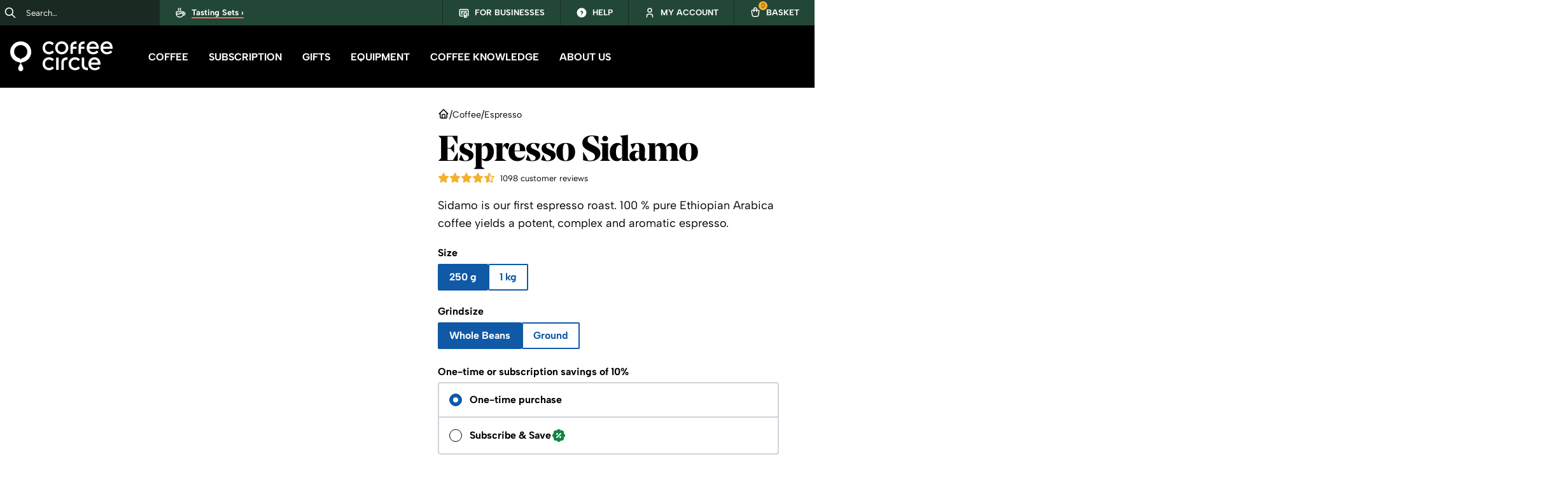

--- FILE ---
content_type: text/html; charset=utf-8
request_url: https://www.coffeecircle.com/en/k/sidamo-espresso
body_size: 36643
content:
<!DOCTYPE html><html itemscope="" itemType="http://schema.org/WebPage" lang="en"><head><meta charSet="utf-8" data-next-head=""/><meta name="viewport" content="width=device-width, initial-scale=1, shrink-to-fit=no" data-next-head=""/><meta name="twitter:card" content="summary_large_image" data-next-head=""/><meta name="twitter:site" content="@coffee_circle" data-next-head=""/><meta name="twitter:creator" content="@coffee_circle" data-next-head=""/><meta property="og:type" content="article" data-next-head=""/><meta property="article:author" content="Coffee Circle" data-next-head=""/><meta property="og:image:width" content="1000" data-next-head=""/><meta property="og:site_name" content="Coffee Circle" data-next-head=""/><meta name="keywords" content="Kaffee,Espresso,Shop" data-next-head=""/><meta name="author" content="Coffee Circle" data-next-head=""/><title data-next-head="">Buy Sidamo 100% Arabica Espresso online | Coffee Circle</title><meta name="robots" content="index,follow" data-next-head=""/><meta name="description" content="Arabica Espresso from Ethiopian forest gardens ✓ Traditional drum roasting ✓ Free 1-day shipping from €39 ♥ Espresso - whole beans &amp; ground ✓ 970+ ★★★★★ Ratings" data-next-head=""/><meta property="og:title" content="Buy Sidamo 100% Arabica Espresso online | Coffee Circle" data-next-head=""/><meta property="og:description" content="Arabica Espresso from Ethiopian forest gardens ✓ Traditional drum roasting ✓ Free 1-day shipping from €39 ♥ Espresso - whole beans &amp; ground ✓ 970+ ★★★★★ Ratings" data-next-head=""/><meta property="og:image" content="https://cdn.shopify.com/s/files/1/0593/0873/6557/files/cc-packaging--classic-coffee_11c592c7-e4e0-4d16-b8a8-311e5fecb226.jpg?v=1764622459?width=1200&amp;height=1200" data-next-head=""/><meta property="og:image" content="https://cdn.shopify.com/s/files/1/0593/0873/6557/files/sidamo.jpg?v=1764622459?width=1200&amp;height=1200" data-next-head=""/><meta property="og:image" content="https://cdn.shopify.com/s/files/1/0593/0873/6557/files/b_1kg_sidamo.jpg?v=1764622459?width=1200&amp;height=1200" data-next-head=""/><meta property="og:image" content="https://cdn.shopify.com/s/files/1/0593/0873/6557/files/b_250g_sidamo_frontal.jpg?v=1764622459?width=1200&amp;height=1200" data-next-head=""/><meta property="og:image" content="https://cdn.shopify.com/s/files/1/0593/0873/6557/files/cc-packaging--classic-coffee-1_b8d24263-bb21-4671-8fa0-32313b32d232.jpg?v=1764622459?width=1200&amp;height=1200" data-next-head=""/><meta property="og:image" content="https://cdn.shopify.com/s/files/1/0593/0873/6557/files/cc-image--coffee_578bd33c-fc4c-4ac5-a73f-8d5abb9277c8.jpg?v=1764622459?width=1200&amp;height=1200" data-next-head=""/><meta property="og:image" content="https://cdn.shopify.com/s/files/1/0593/0873/6557/files/cc-image--coffee-3_a5a69a06-c53a-459c-bd30-64246f54dbba.jpg?v=1741962886?width=1200&amp;height=1200" data-next-head=""/><meta property="og:image" content="https://cdn.shopify.com/s/files/1/0593/0873/6557/files/cc-image--coffee-2_d44db552-ee25-4f17-bd37-44313c07b633.jpg?v=1741962886?width=1200&amp;height=1200" data-next-head=""/><meta property="og:image" content="https://cdn.shopify.com/s/files/1/0593/0873/6557/files/cc-image--coffee-1_eaee1424-693f-40b8-998d-51df8be1f9ea.jpg?v=1741962885?width=1200&amp;height=1200" data-next-head=""/><link rel="canonical" href="https://www.coffeecircle.com/en/k/sidamo-espresso" data-next-head=""/><link rel="alternate" href="https://www.coffeecircle.com/de/k/sidamo-espresso" hrefLang="de" data-next-head=""/><link rel="alternate" href="https://www.coffeecircle.com/en/k/sidamo-espresso" hrefLang="en" data-next-head=""/><link rel="alternate" href="https://www.coffeecircle.com/de/k/sidamo-espresso" hrefLang="x-default" data-next-head=""/><link rel="preload" as="image" href="https://cdn.shopify.com/s/files/1/0593/0873/6557/files/cc-packaging--classic-coffee_11c592c7-e4e0-4d16-b8a8-311e5fecb226.jpg?v=1764622459?width=450&amp;height=450" imageSrcSet="https://cdn.shopify.com/s/files/1/0593/0873/6557/files/cc-packaging--classic-coffee_11c592c7-e4e0-4d16-b8a8-311e5fecb226.jpg?v=1764622459?width=450&amp;height=450, https://cdn.shopify.com/s/files/1/0593/0873/6557/files/cc-packaging--classic-coffee_11c592c7-e4e0-4d16-b8a8-311e5fecb226.jpg?v=1764622459?width=900&amp;height=900 2x" fetchpriority="high" data-next-head=""/><link rel="icon" href="/favicon.ico"/><meta name="theme-color" content="#224737"/><link rel="manifest" href="/assets/manifest.json"/><link rel="apple-touch-icon" sizes="57x57" href="/apple-touch-icon-57x57.png"/><link rel="apple-touch-icon" sizes="114x114" href="/apple-touch-icon-114x114.png"/><link rel="apple-touch-icon" sizes="72x72" href="/apple-touch-icon-72x72.png"/><link rel="apple-touch-icon" sizes="144x144" href="/apple-touch-icon-144x144.png"/><link rel="apple-touch-icon" sizes="60x60" href="/apple-touch-icon-60x60.png"/><link rel="apple-touch-icon" sizes="120x120" href="/apple-touch-icon-120x120.png"/><link rel="apple-touch-icon" sizes="76x76" href="/apple-touch-icon-76x76.png"/><link rel="apple-touch-icon" sizes="152x152" href="/apple-touch-icon-152x152.png"/><meta name="msapplication-TileColor" content="#224737"/><meta name="msapplication-TileImage" content="/mstile-70x70.png"/><meta name="msapplication-TileImage" content="/mstile-144x144.png"/><meta name="msapplication-TileImage" content="/mstile-150x150.png"/><meta name="msapplication-TileImage" content="/mstile-310x310.png"/><link rel="preconnect" href="https://cdn.coffeecircle.com/" crossorigin="anonymous"/><link rel="dns-prefetch" href="https://cdn.coffeecircle.com/"/><link rel="preconnect" href="https://cdn.shopify.com/" crossorigin="anonymous"/><link rel="dns-prefetch" href="https://cdn.shopify.com/"/><link href="/assets/fonts/AlbertSans-VariableFont_wght.woff2" rel="preload" as="font" type="font/woff2" crossorigin="anonymous"/><link href="/assets/fonts/noe-display-bold.woff2" rel="preload" as="font" type="font/woff2" crossorigin="anonymous"/><meta name="revisit-after" content="15 days"/><meta itemProp="copyrightHolder" content="Coffee Circle"/><meta itemProp="copyrightYear" content="2014"/><meta itemProp="isFamilyFriendly" content="true"/><meta itemProp="image" content="https://cdn.coffeecircle.com/584ddc1f-2583-4640-81f6-e738ca0d7f64/-/resize/1000x/-/quality/lighter/cc-og-image.jpg"/><meta name="application-name" content="Coffee Circle"/><meta name="msapplication-starturl" content="https://www.coffeecircle.com/"/><meta name="msapplication-window" content="width=1280;height=1024"/><meta name="msapplication-TileImage" content="/assets/favicon-180w.png"/><meta name="apple-mobile-web-app-status-bar-style" content="default"/><link rel="apple-touch-icon" href="/assets/favicon-180w.png"/><script type="application/ld+json" data-cy="schema.organization">{"@context":"http://schema.org","@type":"Product","name":"Coffee Circle","sku":"K000-0000-0001","brand":{"@type":"Brand","name":"Coffee Circle","logo":"https://cdn.coffeecircle.com/03dd3f19-8367-43e0-a0ff-282c23f565cf/-/quality/lighter/coffeecirclelogowebsitebackground.jpg"},"description":"Nachhaltigen Kaffee und Zubehör im Online Shop bestellen ✓ Ganze Bohnen und gemahlen ✓ Fair und\ndirekt gehandelt","image":"https://cdn.coffeecircle.com/584ddc1f-2583-4640-81f6-e738ca0d7f64/-/resize/1000x/-/quality/lighter/cc-og-image.jpg","material":"coffee","email":"kontakt@coffeecircle.com","url":"https://www.coffeecircle.com","sameAs":["https://www.youtube.com/c/coffeecircle","https://www.facebook.com/coffeecircle","https://www.instagram.com/coffeecircle","https://twitter.com/coffee_circle"],"aggregateRating":{"@type":"AggregateRating","ratingValue":4.93,"reviewCount":13702}}</script><script data-mantine-script="true">try {
  var _colorScheme = window.localStorage.getItem("mantine-color-scheme-value");
  var colorScheme = _colorScheme === "light" || _colorScheme === "dark" || _colorScheme === "auto" ? _colorScheme : "light";
  var computedColorScheme = colorScheme !== "auto" ? colorScheme : window.matchMedia("(prefers-color-scheme: dark)").matches ? "dark" : "light";
  document.documentElement.setAttribute("data-mantine-color-scheme", computedColorScheme);
} catch (e) {}
</script><link rel="preload" href="/_next/static/css/65767f381276256e.css" as="style"/><link rel="stylesheet" href="/_next/static/css/65767f381276256e.css" data-n-g=""/><link rel="preload" href="/_next/static/css/9616ae38db2c77ad.css" as="style"/><link rel="stylesheet" href="/_next/static/css/9616ae38db2c77ad.css" data-n-p=""/><link rel="preload" href="/_next/static/css/50ffe8f486fe1aaa.css" as="style"/><link rel="stylesheet" href="/_next/static/css/50ffe8f486fe1aaa.css" data-n-p=""/><noscript data-n-css=""></noscript><script defer="" nomodule="" src="/_next/static/chunks/polyfills-42372ed130431b0a.js"></script><script defer="" src="/_next/static/chunks/9789.a0ba74535ba535be.js"></script><script src="/_next/static/chunks/webpack-2d49f01121bbde47.js" defer=""></script><script src="/_next/static/chunks/framework-6c17f08e07d1abc4.js" defer=""></script><script src="/_next/static/chunks/main-caa55816b8d4f999.js" defer=""></script><script src="/_next/static/chunks/pages/_app-23b3d45e8ae192f2.js" defer=""></script><script src="/_next/static/chunks/8145-9857a3d86b056b52.js" defer=""></script><script src="/_next/static/chunks/7256-b6f6a5e09d91dea5.js" defer=""></script><script src="/_next/static/chunks/6859-8c78167369a906e4.js" defer=""></script><script src="/_next/static/chunks/9612-ff31274bb1e22a83.js" defer=""></script><script src="/_next/static/chunks/847-df432e073fbd5b52.js" defer=""></script><script src="/_next/static/chunks/2652-468a8e22b4bddd35.js" defer=""></script><script src="/_next/static/chunks/9998-6ab547f182c6018d.js" defer=""></script><script src="/_next/static/chunks/1727-cc04dfd0a44049c0.js" defer=""></script><script src="/_next/static/chunks/4736-35ed0eff61680f8f.js" defer=""></script><script src="/_next/static/chunks/2634-49849ebc54f36881.js" defer=""></script><script src="/_next/static/chunks/654-0341543f7b5f0e8c.js" defer=""></script><script src="/_next/static/chunks/4110-19dc7d387e3e82bf.js" defer=""></script><script src="/_next/static/chunks/5022-cf8ec940b203484b.js" defer=""></script><script src="/_next/static/chunks/5596-0e31b794a91386af.js" defer=""></script><script src="/_next/static/chunks/7665-ca5219bb1dabf910.js" defer=""></script><script src="/_next/static/chunks/6173-4455950b85011135.js" defer=""></script><script src="/_next/static/chunks/1718-a45a963b70155079.js" defer=""></script><script src="/_next/static/chunks/6814-b014671d2247ab49.js" defer=""></script><script src="/_next/static/chunks/8369-50b81d39c497e00c.js" defer=""></script><script src="/_next/static/chunks/pages/%5Blang%5D/k/%5Bslug%5D-ad17b19f3a762fa8.js" defer=""></script><script src="/_next/static/M88SFKoNCVm9OPG2Wcs18/_buildManifest.js" defer=""></script><script src="/_next/static/M88SFKoNCVm9OPG2Wcs18/_ssgManifest.js" defer=""></script></head><body><div id="__next"><style data-mantine-styles="true">:root{--mantine-font-family: "Albert Sans", Arial, Helvetica, Verdana, sans-serif;--mantine-font-family-headings: "Noe Display", Times, Georgia, serif;--mantine-radius-default: calc(0.125rem * var(--mantine-scale));--mantine-primary-color-filled: var(--mantine-color-cta-filled);--mantine-primary-color-filled-hover: var(--mantine-color-cta-filled-hover);--mantine-primary-color-light: var(--mantine-color-cta-light);--mantine-primary-color-light-hover: var(--mantine-color-cta-light-hover);--mantine-primary-color-light-color: var(--mantine-color-cta-light-color);--mantine-breakpoint-sm: 36em;--mantine-breakpoint-md: 48em;--mantine-breakpoint-lg: 62em;--mantine-breakpoint-xl: 75em;--mantine-font-size-xs: 14px;--mantine-font-size-sm: 16px;--mantine-font-size-md: 16px;--mantine-font-size-lg: 18px;--mantine-font-size-xl: 22px;--mantine-font-size-xxs: 13px;--mantine-primary-color-0: var(--mantine-color-cta-0);--mantine-primary-color-1: var(--mantine-color-cta-1);--mantine-primary-color-2: var(--mantine-color-cta-2);--mantine-primary-color-3: var(--mantine-color-cta-3);--mantine-primary-color-4: var(--mantine-color-cta-4);--mantine-primary-color-5: var(--mantine-color-cta-5);--mantine-primary-color-6: var(--mantine-color-cta-6);--mantine-primary-color-7: var(--mantine-color-cta-7);--mantine-primary-color-8: var(--mantine-color-cta-8);--mantine-primary-color-9: var(--mantine-color-cta-9);--mantine-color-cta-0: #ff00ff;--mantine-color-cta-1: #ff00ff;--mantine-color-cta-2: #ff00ff;--mantine-color-cta-3: #ff00ff;--mantine-color-cta-4: #ff00ff;--mantine-color-cta-5: #ff00ff;--mantine-color-cta-6: #0f59a6;--mantine-color-cta-7: #062646;--mantine-color-cta-8: #ff00ff;--mantine-color-cta-9: #ff00ff;--mantine-color-rainforest-0: #ff00ff;--mantine-color-rainforest-1: #ff00ff;--mantine-color-rainforest-2: #ff00ff;--mantine-color-rainforest-3: #ff00ff;--mantine-color-rainforest-4: #ff00ff;--mantine-color-rainforest-5: #ff00ff;--mantine-color-rainforest-6: #224737;--mantine-color-rainforest-7: #1a2a22;--mantine-color-rainforest-8: #ff00ff;--mantine-color-rainforest-9: #ff00ff;--mantine-color-colombia-0: #ff00ff;--mantine-color-colombia-1: #ff00ff;--mantine-color-colombia-2: #ff00ff;--mantine-color-colombia-3: #ff00ff;--mantine-color-colombia-4: #ff00ff;--mantine-color-colombia-5: #ff00ff;--mantine-color-colombia-6: #5f99d2;--mantine-color-colombia-7: #4287ca;--mantine-color-colombia-8: #ff00ff;--mantine-color-colombia-9: #ff00ff;--mantine-color-grey-0: #000;--mantine-color-grey-1: #1a1a1a;--mantine-color-grey-2: #333;--mantine-color-grey-3: #4d4d4d;--mantine-color-grey-4: #666;--mantine-color-grey-5: gray;--mantine-color-grey-6: #999;--mantine-color-grey-7: #b3b3b3;--mantine-color-grey-8: #ccc;--mantine-color-grey-9: #fff;}:root[data-mantine-color-scheme="dark"]{--mantine-color-anchor: var(--mantine-color-cta-4);--mantine-color-cta-text: var(--mantine-color-cta-4);--mantine-color-cta-filled: var(--mantine-color-cta-8);--mantine-color-cta-filled-hover: var(--mantine-color-cta-9);--mantine-color-cta-light: rgba(15, 89, 166, 0.15);--mantine-color-cta-light-hover: rgba(15, 89, 166, 0.2);--mantine-color-cta-light-color: var(--mantine-color-cta-3);--mantine-color-cta-outline: var(--mantine-color-cta-4);--mantine-color-cta-outline-hover: rgba(255, 0, 255, 0.05);--mantine-color-rainforest-text: var(--mantine-color-rainforest-4);--mantine-color-rainforest-filled: var(--mantine-color-rainforest-8);--mantine-color-rainforest-filled-hover: var(--mantine-color-rainforest-9);--mantine-color-rainforest-light: rgba(34, 71, 55, 0.15);--mantine-color-rainforest-light-hover: rgba(34, 71, 55, 0.2);--mantine-color-rainforest-light-color: var(--mantine-color-rainforest-3);--mantine-color-rainforest-outline: var(--mantine-color-rainforest-4);--mantine-color-rainforest-outline-hover: rgba(255, 0, 255, 0.05);--mantine-color-colombia-text: var(--mantine-color-colombia-4);--mantine-color-colombia-filled: var(--mantine-color-colombia-8);--mantine-color-colombia-filled-hover: var(--mantine-color-colombia-9);--mantine-color-colombia-light: rgba(95, 153, 210, 0.15);--mantine-color-colombia-light-hover: rgba(95, 153, 210, 0.2);--mantine-color-colombia-light-color: var(--mantine-color-colombia-3);--mantine-color-colombia-outline: var(--mantine-color-colombia-4);--mantine-color-colombia-outline-hover: rgba(255, 0, 255, 0.05);--mantine-color-grey-text: var(--mantine-color-grey-4);--mantine-color-grey-filled: var(--mantine-color-grey-8);--mantine-color-grey-filled-hover: var(--mantine-color-grey-9);--mantine-color-grey-light: rgba(153, 153, 153, 0.15);--mantine-color-grey-light-hover: rgba(153, 153, 153, 0.2);--mantine-color-grey-light-color: var(--mantine-color-grey-3);--mantine-color-grey-outline: var(--mantine-color-grey-4);--mantine-color-grey-outline-hover: rgba(102, 102, 102, 0.05);}:root[data-mantine-color-scheme="light"]{--mantine-color-anchor: var(--mantine-color-cta-6);--mantine-color-cta-text: var(--mantine-color-cta-filled);--mantine-color-cta-filled: var(--mantine-color-cta-6);--mantine-color-cta-filled-hover: var(--mantine-color-cta-7);--mantine-color-cta-light: rgba(15, 89, 166, 0.1);--mantine-color-cta-light-hover: rgba(15, 89, 166, 0.12);--mantine-color-cta-light-color: var(--mantine-color-cta-6);--mantine-color-cta-outline: var(--mantine-color-cta-6);--mantine-color-cta-outline-hover: rgba(15, 89, 166, 0.05);--mantine-color-rainforest-text: var(--mantine-color-rainforest-filled);--mantine-color-rainforest-filled: var(--mantine-color-rainforest-6);--mantine-color-rainforest-filled-hover: var(--mantine-color-rainforest-7);--mantine-color-rainforest-light: rgba(34, 71, 55, 0.1);--mantine-color-rainforest-light-hover: rgba(34, 71, 55, 0.12);--mantine-color-rainforest-light-color: var(--mantine-color-rainforest-6);--mantine-color-rainforest-outline: var(--mantine-color-rainforest-6);--mantine-color-rainforest-outline-hover: rgba(34, 71, 55, 0.05);--mantine-color-colombia-text: var(--mantine-color-colombia-filled);--mantine-color-colombia-filled: var(--mantine-color-colombia-6);--mantine-color-colombia-filled-hover: var(--mantine-color-colombia-7);--mantine-color-colombia-light: rgba(95, 153, 210, 0.1);--mantine-color-colombia-light-hover: rgba(95, 153, 210, 0.12);--mantine-color-colombia-light-color: var(--mantine-color-colombia-6);--mantine-color-colombia-outline: var(--mantine-color-colombia-6);--mantine-color-colombia-outline-hover: rgba(95, 153, 210, 0.05);--mantine-color-grey-text: var(--mantine-color-grey-filled);--mantine-color-grey-filled: var(--mantine-color-grey-6);--mantine-color-grey-filled-hover: var(--mantine-color-grey-7);--mantine-color-grey-light: rgba(153, 153, 153, 0.1);--mantine-color-grey-light-hover: rgba(153, 153, 153, 0.12);--mantine-color-grey-light-color: var(--mantine-color-grey-6);--mantine-color-grey-outline: var(--mantine-color-grey-6);--mantine-color-grey-outline-hover: rgba(153, 153, 153, 0.05);}</style><style data-mantine-styles="classes">@media (max-width: 35.99375em) {.mantine-visible-from-xs {display: none !important;}}@media (min-width: 36em) {.mantine-hidden-from-xs {display: none !important;}}@media (max-width: 35.99375em) {.mantine-visible-from-sm {display: none !important;}}@media (min-width: 36em) {.mantine-hidden-from-sm {display: none !important;}}@media (max-width: 47.99375em) {.mantine-visible-from-md {display: none !important;}}@media (min-width: 48em) {.mantine-hidden-from-md {display: none !important;}}@media (max-width: 61.99375em) {.mantine-visible-from-lg {display: none !important;}}@media (min-width: 62em) {.mantine-hidden-from-lg {display: none !important;}}@media (max-width: 74.99375em) {.mantine-visible-from-xl {display: none !important;}}@media (min-width: 75em) {.mantine-hidden-from-xl {display: none !important;}}</style><ul><li><a style="--button-height:var(--button-height-md);--button-padding-x:var(--button-padding-x-md);--button-fz:var(--mantine-font-size-md);--button-color:var(--mantine-color-white)" class="mantine-focus-auto mantine-active Button_buttonBase__vl3_l Button_secondary__k_TzE SkipLinks_link__mOc03 m_77c9d27d mantine-Button-root m_87cf2631 mantine-UnstyledButton-root" data-size="md" data-with-right-section="true" href="#navigation"><span class="m_80f1301b mantine-Button-inner"><span class="m_811560b9 mantine-Button-label">Skip to navigation</span><span class="Button_section__BRJvI m_a74036a mantine-Button-section" data-position="right"><svg xmlns="http://www.w3.org/2000/svg" width="24" height="24" viewBox="0 0 24 24" fill="none" stroke="currentColor" stroke-width="2" stroke-linecap="round" stroke-linejoin="round" class="tabler-icon tabler-icon-arrow-right " data-testid="end-icon"><path d="M5 12l14 0"></path><path d="M13 18l6 -6"></path><path d="M13 6l6 6"></path></svg></span></span></a></li><li><a style="--button-height:var(--button-height-md);--button-padding-x:var(--button-padding-x-md);--button-fz:var(--mantine-font-size-md);--button-color:var(--mantine-color-white)" class="mantine-focus-auto mantine-active Button_buttonBase__vl3_l Button_secondary__k_TzE SkipLinks_link__mOc03 m_77c9d27d mantine-Button-root m_87cf2631 mantine-UnstyledButton-root" data-size="md" data-with-right-section="true" href="#product-title"><span class="m_80f1301b mantine-Button-inner"><span class="m_811560b9 mantine-Button-label">Skip to product</span><span class="Button_section__BRJvI m_a74036a mantine-Button-section" data-position="right"><svg xmlns="http://www.w3.org/2000/svg" width="24" height="24" viewBox="0 0 24 24" fill="none" stroke="currentColor" stroke-width="2" stroke-linecap="round" stroke-linejoin="round" class="tabler-icon tabler-icon-arrow-right " data-testid="end-icon"><path d="M5 12l14 0"></path><path d="M13 18l6 -6"></path><path d="M13 6l6 6"></path></svg></span></span></a></li><li><a style="--button-height:var(--button-height-md);--button-padding-x:var(--button-padding-x-md);--button-fz:var(--mantine-font-size-md);--button-color:var(--mantine-color-white)" class="mantine-focus-auto mantine-active Button_buttonBase__vl3_l Button_secondary__k_TzE SkipLinks_link__mOc03 m_77c9d27d mantine-Button-root m_87cf2631 mantine-UnstyledButton-root" data-size="md" data-with-right-section="true" href="#variant-selection"><span class="m_80f1301b mantine-Button-inner"><span class="m_811560b9 mantine-Button-label">Skip to variant selection</span><span class="Button_section__BRJvI m_a74036a mantine-Button-section" data-position="right"><svg xmlns="http://www.w3.org/2000/svg" width="24" height="24" viewBox="0 0 24 24" fill="none" stroke="currentColor" stroke-width="2" stroke-linecap="round" stroke-linejoin="round" class="tabler-icon tabler-icon-arrow-right " data-testid="end-icon"><path d="M5 12l14 0"></path><path d="M13 18l6 -6"></path><path d="M13 6l6 6"></path></svg></span></span></a></li><li><a style="--button-height:var(--button-height-md);--button-padding-x:var(--button-padding-x-md);--button-fz:var(--mantine-font-size-md);--button-color:var(--mantine-color-white)" class="mantine-focus-auto mantine-active Button_buttonBase__vl3_l Button_secondary__k_TzE SkipLinks_link__mOc03 m_77c9d27d mantine-Button-root m_87cf2631 mantine-UnstyledButton-root" data-size="md" data-with-right-section="true" href="#footer"><span class="m_80f1301b mantine-Button-inner"><span class="m_811560b9 mantine-Button-label">Skip to footer</span><span class="Button_section__BRJvI m_a74036a mantine-Button-section" data-position="right"><svg xmlns="http://www.w3.org/2000/svg" width="24" height="24" viewBox="0 0 24 24" fill="none" stroke="currentColor" stroke-width="2" stroke-linecap="round" stroke-linejoin="round" class="tabler-icon tabler-icon-arrow-right " data-testid="end-icon"><path d="M5 12l14 0"></path><path d="M13 18l6 -6"></path><path d="M13 6l6 6"></path></svg></span></span></a></li></ul><header class="Navigation_mainHeader__GlQg_"><div class="Navigation_navbar__31Oxi" data-cy="menu.navbar"><div class="Navigation_leftSideIconsWrapper__9QTt4"><button type="button" aria-label="Menü" title="Menü" class="btn-reset MobileHamburgerButton_hamburgerButton__KED_Z" data-cy="menu.mobile.hamburger"><svg xmlns="http://www.w3.org/2000/svg" width="28" height="28" viewBox="0 0 24 24" fill="none" stroke="currentColor" stroke-width="2" stroke-linecap="round" stroke-linejoin="round" class="tabler-icon tabler-icon-menu-2 "><path d="M4 6l16 0"></path><path d="M4 12l16 0"></path><path d="M4 18l16 0"></path></svg></button><div class="SearchBoxContainer_algoliaSearch___QE_s"><button type="button" aria-label="Suche" class="SearchBoxContainer_menuButton__vLBNt btn-reset"><svg xmlns="http://www.w3.org/2000/svg" width="25" height="25" viewBox="0 0 24 24" fill="none" stroke="currentColor" stroke-width="2" stroke-linecap="round" stroke-linejoin="round" class="tabler-icon tabler-icon-search SearchBoxContainer_magnifier__hCmtw"><path d="M10 10m-7 0a7 7 0 1 0 14 0a7 7 0 1 0 -14 0"></path><path d="M21 21l-6 -6"></path></svg><svg xmlns="http://www.w3.org/2000/svg" width="28" height="28" viewBox="0 0 24 24" fill="none" stroke="currentColor" stroke-width="1.6" stroke-linecap="round" stroke-linejoin="round" class="tabler-icon tabler-icon-x SearchBoxContainer_close__5scqP"><path d="M18 6l-12 12"></path><path d="M6 6l12 12"></path></svg></button><div class="SearchBoxContainer_query__9e6nb"><div class="SearchBoxContainer_queryInner__oFd_2"><div class="ais-SearchBox"><div class="ais-SearchBox-form"><input type="search" placeholder="Search…" class="ais-SearchBox-input" aria-label="Search…" title="Search…"/><button type="submit" aria-label="Suchen" class="ais-SearchBox-submit"><svg xmlns="http://www.w3.org/2000/svg" width="20" height="20" viewBox="0 0 24 24" fill="none" stroke="currentColor" stroke-width="2" stroke-linecap="round" stroke-linejoin="round" class="tabler-icon tabler-icon-search "><path d="M10 10m-7 0a7 7 0 1 0 14 0a7 7 0 1 0 -14 0"></path><path d="M21 21l-6 -6"></path></svg></button></div></div></div></div></div></div><a href="/en" aria-label="Home" class="Navigation_mobileLogo__JxlTz"><svg width="161" height="47" viewBox="0 0 161 47" fill="none" xmlns="http://www.w3.org/2000/svg"><g><path d="M98.547 8.44826C98.547 4.94752 100.842 3.93071 104.164 3.93071V0C98.5761 0.081345 94.7148 2.4694 94.7148 8.33496V19.8511H98.547V11.734H104.164V8.45117L98.547 8.44826Z" fill="currentColor"></path><path d="M84.2725 33.4997C84.2725 29.9989 86.5671 28.9821 89.8897 28.9821V25.0514C84.3016 25.1327 80.4403 27.5208 80.4403 33.3864V44.9025H84.2725V33.4997Z" fill="currentColor"></path><path d="M111.243 8.44826C111.243 4.94752 113.538 3.93071 116.86 3.93071V0C111.272 0.081345 107.411 2.4694 107.411 8.33496V19.8511H111.243V11.734H116.86V8.45117L111.243 8.44826Z" fill="currentColor"></path><path d="M116.307 37.0178C116.307 40.5186 118.602 41.5354 121.924 41.5354V45.4661C116.336 45.3847 112.475 42.9967 112.475 37.1311V25.615H116.307V37.0178Z" fill="currentColor"></path><path d="M76.0928 25.6179H72.2402V44.8995H76.0928V25.6179Z" fill="currentColor"></path><path d="M81.0314 16.7977C77.3012 16.7977 74.596 14.0378 74.596 10.2378C74.596 6.44657 77.3041 3.69827 81.0314 3.69827C84.7005 3.69827 87.4669 6.51049 87.4669 10.2378C87.4698 14.0407 84.7617 16.7977 81.0314 16.7977ZM81.0314 0.0406494C75.1347 0.0406494 70.6881 4.42457 70.6881 10.2378C70.6881 16.0627 75.1347 20.4553 81.0314 20.4553C86.9398 20.4553 91.3922 16.0627 91.3922 10.2378C91.3951 4.42457 86.9398 0.0406494 81.0314 0.0406494Z" fill="currentColor"></path><path d="M132.614 28.5986C135.421 28.5986 137.489 30.5015 137.992 33.488H126.933C127.544 30.4579 129.682 28.5986 132.614 28.5986ZM132.672 25.0804C127.003 25.0804 122.888 29.3772 122.888 35.298C122.888 41.303 126.866 45.4951 133.039 45.4951C138.421 45.4951 141.181 42.1629 141.181 42.1629L139.049 39.4524C139.049 39.4524 136.74 42.0176 133.115 42.0176C129.708 42.0176 127.402 40.0218 126.875 36.7709H141.851C141.851 36.7709 141.959 35.9807 141.959 35.2195V35.2166C141.918 29.2494 138.1 25.0804 132.672 25.0804Z" fill="currentColor"></path><path d="M101.936 41.8404C98.346 41.8404 95.7369 39.0805 95.7369 35.2805C95.7369 31.4892 98.3431 28.7409 101.936 28.7409C105.116 28.7409 107.099 31.1087 107.099 31.1087L109.592 28.4911C109.592 28.4911 107.198 25.0833 102.015 25.0833C96.1154 25.0833 91.8319 29.3714 91.8319 35.2805C91.8319 41.2013 96.1154 45.498 102.015 45.498C107.245 45.498 109.586 42.099 109.586 42.099L107.163 39.4465C107.166 39.4465 105.166 41.8404 101.936 41.8404Z" fill="currentColor"></path><path d="M61.0058 16.8007C57.4153 16.8007 54.8062 14.0407 54.8062 10.2408C54.8062 6.4495 57.4124 3.7012 61.0058 3.7012C64.1857 3.7012 66.1687 6.06892 66.1687 6.06892L68.6614 3.45136C68.6614 3.45136 66.2677 0.0435791 61.0844 0.0435791C55.1848 0.0435791 50.9012 4.33162 50.9012 10.2408C50.9012 16.1615 55.1848 20.4583 61.0844 20.4583C66.3143 20.4583 68.6555 17.0592 68.6555 17.0592L66.2328 14.4068C66.2328 14.4068 64.2323 16.8007 61.0058 16.8007Z" fill="currentColor"></path><path d="M61.0058 41.823C57.4153 41.823 54.8062 39.0631 54.8062 35.2631C54.8062 31.4718 57.4124 28.7235 61.0058 28.7235C64.1857 28.7235 66.1687 31.0913 66.1687 31.0913L68.6614 28.4737C68.6614 28.4737 66.2677 25.0659 61.0844 25.0659C55.1848 25.0659 50.9012 29.354 50.9012 35.2631C50.9012 41.1839 55.1848 45.4806 61.0844 45.4806C66.3143 45.4806 68.6555 42.0816 68.6555 42.0816L66.2328 39.4291C66.2328 39.4291 64.2323 41.823 61.0058 41.823Z" fill="currentColor"></path><path d="M129.95 3.55302C132.757 3.55302 134.824 5.45592 135.328 8.44244H124.271C124.883 5.41234 127.02 3.55302 129.95 3.55302ZM130.008 0.0348511C124.338 0.0348511 120.224 4.33161 120.224 10.2524C120.224 16.2574 124.201 20.4495 130.375 20.4495C135.756 20.4495 138.517 17.1173 138.517 17.1173L136.385 14.4068C136.385 14.4068 134.076 16.972 130.45 16.972C127.043 16.972 124.737 14.9762 124.21 11.7253H139.186C139.186 11.7253 139.294 10.9351 139.294 10.1739V10.171C139.256 4.20378 135.436 0.0348511 130.008 0.0348511Z" fill="currentColor"></path><path d="M151.653 3.55302C154.46 3.55302 156.527 5.45592 157.031 8.44244H145.974C146.586 5.41234 148.723 3.55302 151.653 3.55302ZM151.714 0.0348511C146.044 0.0348511 141.929 4.33161 141.929 10.2524C141.929 16.2574 145.907 20.4495 152.081 20.4495C157.462 20.4495 160.222 17.1173 160.222 17.1173L158.091 14.4068C158.091 14.4068 155.782 16.972 152.156 16.972C148.749 16.972 146.443 14.9762 145.916 11.7253H160.892C160.892 11.7253 161 10.9351 161 10.1739V10.171C160.959 4.20378 157.142 0.0348511 151.714 0.0348511Z" fill="currentColor"></path><path d="M26.9474 16.2748C26.9474 20.9812 23.8025 24.9439 19.4986 26.2106C18.2872 26.7684 17.2709 27.3261 16.7322 28.4446H16.406C15.8702 27.3349 14.8656 26.78 13.6688 26.2251C9.34161 24.9788 6.17338 20.9987 6.17338 16.2748C6.17338 10.5516 10.8238 5.91207 16.5604 5.91207C22.297 5.91207 26.9474 10.5516 26.9474 16.2748ZM33.1441 16.5944C33.1441 7.46343 25.7244 0.0610352 16.572 0.0610352C7.4197 0.0610352 0 7.46343 0 16.5944C0 24.8742 6.10058 31.7333 14.0619 32.9419C15.4102 33.2324 16.4963 34.3799 16.1906 35.0278C15.2267 36.3525 12.5768 40.2135 12.5768 42.6713C12.5768 44.8676 14.0706 47.0029 16.5604 47.0029C19.0501 47.0029 20.544 44.8676 20.544 42.6713C20.544 40.2484 17.964 36.46 16.9681 35.083C16.5808 34.4438 17.7048 33.2178 19.1142 32.939C19.1229 32.936 19.1287 32.9331 19.1375 32.9331C27.0726 31.7013 33.1441 24.8567 33.1441 16.5944Z" fill="currentColor"></path></g></svg></a><ul class="DesktopGreenBar_greenBar__ioNI5"><li class="DesktopGreenBar_item__lTmJA"><a href="/en/c/sample-packages" class="DesktopGreenBar_link__t850x DesktopGreenBar_cta__wsSiK"><svg xmlns="http://www.w3.org/2000/svg" width="18" height="18" viewBox="0 0 24 24" fill="none" stroke="currentColor" stroke-width="2" stroke-linecap="round" stroke-linejoin="round" class="tabler-icon tabler-icon-coffee "><path d="M3 14c.83 .642 2.077 1.017 3.5 1c1.423 .017 2.67 -.358 3.5 -1c.83 -.642 2.077 -1.017 3.5 -1c1.423 -.017 2.67 .358 3.5 1"></path><path d="M8 3a2.4 2.4 0 0 0 -1 2a2.4 2.4 0 0 0 1 2"></path><path d="M12 3a2.4 2.4 0 0 0 -1 2a2.4 2.4 0 0 0 1 2"></path><path d="M3 10h14v5a6 6 0 0 1 -6 6h-2a6 6 0 0 1 -6 -6v-5z"></path><path d="M16.746 16.726a3 3 0 1 0 .252 -5.555"></path></svg><span class="DesktopGreenBar_text__4lRkm">Tasting Sets ›</span></a></li><li class="DesktopGreenBar_item__lTmJA"><a href="/en/e/b2b-info" class="DesktopGreenBar_link__t850x"><svg xmlns="http://www.w3.org/2000/svg" width="18" height="18" viewBox="0 0 24 24" fill="none" stroke="currentColor" stroke-width="2" stroke-linecap="round" stroke-linejoin="round" class="tabler-icon tabler-icon-certificate "><path d="M15 15m-3 0a3 3 0 1 0 6 0a3 3 0 1 0 -6 0"></path><path d="M13 17.5v4.5l2 -1.5l2 1.5v-4.5"></path><path d="M10 19h-5a2 2 0 0 1 -2 -2v-10c0 -1.1 .9 -2 2 -2h14a2 2 0 0 1 2 2v10a2 2 0 0 1 -1 1.73"></path><path d="M6 9l12 0"></path><path d="M6 12l3 0"></path><path d="M6 15l2 0"></path></svg><span class="DesktopGreenBar_text__4lRkm">For Businesses</span></a></li><li class="DesktopGreenBar_item__lTmJA"><a href="https://faq.coffeecircle.com" class="DesktopGreenBar_link__t850x"><svg xmlns="http://www.w3.org/2000/svg" width="18" height="18" viewBox="0 0 24 24" fill="currentColor" stroke="none" class="tabler-icon tabler-icon-help-circle-filled "><path d="M12 2c5.523 0 10 4.477 10 10a10 10 0 0 1 -19.995 .324l-.005 -.324l.004 -.28c.148 -5.393 4.566 -9.72 9.996 -9.72zm0 13a1 1 0 0 0 -.993 .883l-.007 .117l.007 .127a1 1 0 0 0 1.986 0l.007 -.117l-.007 -.127a1 1 0 0 0 -.993 -.883zm1.368 -6.673a2.98 2.98 0 0 0 -3.631 .728a1 1 0 0 0 1.44 1.383l.171 -.18a.98 .98 0 0 1 1.11 -.15a1 1 0 0 1 -.34 1.886l-.232 .012a1 1 0 0 0 .111 1.994a3 3 0 0 0 1.371 -5.673z"></path></svg><span class="DesktopGreenBar_text__4lRkm">Help</span></a></li><li class="DesktopGreenBar_item__lTmJA"><a href="https://account.coffeecircle.com" class="DesktopGreenBar_link__t850x"><svg xmlns="http://www.w3.org/2000/svg" width="18" height="18" viewBox="0 0 24 24" fill="none" stroke="currentColor" stroke-width="2" stroke-linecap="round" stroke-linejoin="round" class="tabler-icon tabler-icon-user "><path d="M8 7a4 4 0 1 0 8 0a4 4 0 0 0 -8 0"></path><path d="M6 21v-2a4 4 0 0 1 4 -4h4a4 4 0 0 1 4 4v2"></path></svg><span class="DesktopGreenBar_text__4lRkm">My Account</span></a></li></ul><div class="DesktopGreenBar_item__lTmJA MinicartButton_minicartButton__WAdKH" data-testid="minicart-button"><a href="/en/checkout/cart" class="MinicartButton_link__BOTVl" aria-label="Basket"><div style="position:relative"><svg xmlns="http://www.w3.org/2000/svg" width="30" height="30" viewBox="0 0 24 24" fill="none" stroke="currentColor" stroke-width="2" stroke-linecap="round" stroke-linejoin="round" class="tabler-icon tabler-icon-shopping-bag ShoppingCartIcon_icon__NljkT"><path d="M6.331 8h11.339a2 2 0 0 1 1.977 2.304l-1.255 8.152a3 3 0 0 1 -2.966 2.544h-6.852a3 3 0 0 1 -2.965 -2.544l-1.255 -8.152a2 2 0 0 1 1.977 -2.304z"></path><path d="M9 11v-5a3 3 0 0 1 6 0v5"></path></svg><span class="ShoppingCartIcon_quantity__8q_mw">0</span></div><span class="MinicartButton_label__KbP17">Basket</span></a></div></div><nav class="Navigation_mainWrapper___HV7l" id="navMainWrapper"><div class="Navigation_main__ga6dl" data-cy="menu.mobile.wrapper"><a href="/en" aria-label="Home" class="Navigation_desktopLogo__6zDO_"><svg width="161" height="47" viewBox="0 0 161 47" fill="none" xmlns="http://www.w3.org/2000/svg"><g><path d="M98.547 8.44826C98.547 4.94752 100.842 3.93071 104.164 3.93071V0C98.5761 0.081345 94.7148 2.4694 94.7148 8.33496V19.8511H98.547V11.734H104.164V8.45117L98.547 8.44826Z" fill="currentColor"></path><path d="M84.2725 33.4997C84.2725 29.9989 86.5671 28.9821 89.8897 28.9821V25.0514C84.3016 25.1327 80.4403 27.5208 80.4403 33.3864V44.9025H84.2725V33.4997Z" fill="currentColor"></path><path d="M111.243 8.44826C111.243 4.94752 113.538 3.93071 116.86 3.93071V0C111.272 0.081345 107.411 2.4694 107.411 8.33496V19.8511H111.243V11.734H116.86V8.45117L111.243 8.44826Z" fill="currentColor"></path><path d="M116.307 37.0178C116.307 40.5186 118.602 41.5354 121.924 41.5354V45.4661C116.336 45.3847 112.475 42.9967 112.475 37.1311V25.615H116.307V37.0178Z" fill="currentColor"></path><path d="M76.0928 25.6179H72.2402V44.8995H76.0928V25.6179Z" fill="currentColor"></path><path d="M81.0314 16.7977C77.3012 16.7977 74.596 14.0378 74.596 10.2378C74.596 6.44657 77.3041 3.69827 81.0314 3.69827C84.7005 3.69827 87.4669 6.51049 87.4669 10.2378C87.4698 14.0407 84.7617 16.7977 81.0314 16.7977ZM81.0314 0.0406494C75.1347 0.0406494 70.6881 4.42457 70.6881 10.2378C70.6881 16.0627 75.1347 20.4553 81.0314 20.4553C86.9398 20.4553 91.3922 16.0627 91.3922 10.2378C91.3951 4.42457 86.9398 0.0406494 81.0314 0.0406494Z" fill="currentColor"></path><path d="M132.614 28.5986C135.421 28.5986 137.489 30.5015 137.992 33.488H126.933C127.544 30.4579 129.682 28.5986 132.614 28.5986ZM132.672 25.0804C127.003 25.0804 122.888 29.3772 122.888 35.298C122.888 41.303 126.866 45.4951 133.039 45.4951C138.421 45.4951 141.181 42.1629 141.181 42.1629L139.049 39.4524C139.049 39.4524 136.74 42.0176 133.115 42.0176C129.708 42.0176 127.402 40.0218 126.875 36.7709H141.851C141.851 36.7709 141.959 35.9807 141.959 35.2195V35.2166C141.918 29.2494 138.1 25.0804 132.672 25.0804Z" fill="currentColor"></path><path d="M101.936 41.8404C98.346 41.8404 95.7369 39.0805 95.7369 35.2805C95.7369 31.4892 98.3431 28.7409 101.936 28.7409C105.116 28.7409 107.099 31.1087 107.099 31.1087L109.592 28.4911C109.592 28.4911 107.198 25.0833 102.015 25.0833C96.1154 25.0833 91.8319 29.3714 91.8319 35.2805C91.8319 41.2013 96.1154 45.498 102.015 45.498C107.245 45.498 109.586 42.099 109.586 42.099L107.163 39.4465C107.166 39.4465 105.166 41.8404 101.936 41.8404Z" fill="currentColor"></path><path d="M61.0058 16.8007C57.4153 16.8007 54.8062 14.0407 54.8062 10.2408C54.8062 6.4495 57.4124 3.7012 61.0058 3.7012C64.1857 3.7012 66.1687 6.06892 66.1687 6.06892L68.6614 3.45136C68.6614 3.45136 66.2677 0.0435791 61.0844 0.0435791C55.1848 0.0435791 50.9012 4.33162 50.9012 10.2408C50.9012 16.1615 55.1848 20.4583 61.0844 20.4583C66.3143 20.4583 68.6555 17.0592 68.6555 17.0592L66.2328 14.4068C66.2328 14.4068 64.2323 16.8007 61.0058 16.8007Z" fill="currentColor"></path><path d="M61.0058 41.823C57.4153 41.823 54.8062 39.0631 54.8062 35.2631C54.8062 31.4718 57.4124 28.7235 61.0058 28.7235C64.1857 28.7235 66.1687 31.0913 66.1687 31.0913L68.6614 28.4737C68.6614 28.4737 66.2677 25.0659 61.0844 25.0659C55.1848 25.0659 50.9012 29.354 50.9012 35.2631C50.9012 41.1839 55.1848 45.4806 61.0844 45.4806C66.3143 45.4806 68.6555 42.0816 68.6555 42.0816L66.2328 39.4291C66.2328 39.4291 64.2323 41.823 61.0058 41.823Z" fill="currentColor"></path><path d="M129.95 3.55302C132.757 3.55302 134.824 5.45592 135.328 8.44244H124.271C124.883 5.41234 127.02 3.55302 129.95 3.55302ZM130.008 0.0348511C124.338 0.0348511 120.224 4.33161 120.224 10.2524C120.224 16.2574 124.201 20.4495 130.375 20.4495C135.756 20.4495 138.517 17.1173 138.517 17.1173L136.385 14.4068C136.385 14.4068 134.076 16.972 130.45 16.972C127.043 16.972 124.737 14.9762 124.21 11.7253H139.186C139.186 11.7253 139.294 10.9351 139.294 10.1739V10.171C139.256 4.20378 135.436 0.0348511 130.008 0.0348511Z" fill="currentColor"></path><path d="M151.653 3.55302C154.46 3.55302 156.527 5.45592 157.031 8.44244H145.974C146.586 5.41234 148.723 3.55302 151.653 3.55302ZM151.714 0.0348511C146.044 0.0348511 141.929 4.33161 141.929 10.2524C141.929 16.2574 145.907 20.4495 152.081 20.4495C157.462 20.4495 160.222 17.1173 160.222 17.1173L158.091 14.4068C158.091 14.4068 155.782 16.972 152.156 16.972C148.749 16.972 146.443 14.9762 145.916 11.7253H160.892C160.892 11.7253 161 10.9351 161 10.1739V10.171C160.959 4.20378 157.142 0.0348511 151.714 0.0348511Z" fill="currentColor"></path><path d="M26.9474 16.2748C26.9474 20.9812 23.8025 24.9439 19.4986 26.2106C18.2872 26.7684 17.2709 27.3261 16.7322 28.4446H16.406C15.8702 27.3349 14.8656 26.78 13.6688 26.2251C9.34161 24.9788 6.17338 20.9987 6.17338 16.2748C6.17338 10.5516 10.8238 5.91207 16.5604 5.91207C22.297 5.91207 26.9474 10.5516 26.9474 16.2748ZM33.1441 16.5944C33.1441 7.46343 25.7244 0.0610352 16.572 0.0610352C7.4197 0.0610352 0 7.46343 0 16.5944C0 24.8742 6.10058 31.7333 14.0619 32.9419C15.4102 33.2324 16.4963 34.3799 16.1906 35.0278C15.2267 36.3525 12.5768 40.2135 12.5768 42.6713C12.5768 44.8676 14.0706 47.0029 16.5604 47.0029C19.0501 47.0029 20.544 44.8676 20.544 42.6713C20.544 40.2484 17.964 36.46 16.9681 35.083C16.5808 34.4438 17.7048 33.2178 19.1142 32.939C19.1229 32.936 19.1287 32.9331 19.1375 32.9331C27.0726 31.7013 33.1441 24.8567 33.1441 16.5944Z" fill="currentColor"></path></g></svg></a><ul class="Navigation_mobileRectangleButtons__SiVtT"><li class="MobileRectangleButton_item__MJoYe"><a href="/en/c/sample-packages" class="MobileRectangleButton_link__PjW_N"><svg xmlns="http://www.w3.org/2000/svg" width="24" height="24" viewBox="0 0 24 24" fill="none" stroke="currentColor" stroke-width="2" stroke-linecap="round" stroke-linejoin="round" class="tabler-icon tabler-icon-coffee MobileRectangleButton_icon__djMBD"><path d="M3 14c.83 .642 2.077 1.017 3.5 1c1.423 .017 2.67 -.358 3.5 -1c.83 -.642 2.077 -1.017 3.5 -1c1.423 -.017 2.67 .358 3.5 1"></path><path d="M8 3a2.4 2.4 0 0 0 -1 2a2.4 2.4 0 0 0 1 2"></path><path d="M12 3a2.4 2.4 0 0 0 -1 2a2.4 2.4 0 0 0 1 2"></path><path d="M3 10h14v5a6 6 0 0 1 -6 6h-2a6 6 0 0 1 -6 -6v-5z"></path><path d="M16.746 16.726a3 3 0 1 0 .252 -5.555"></path></svg>Tasting Sets ›</a></li><li class="MobileRectangleButton_item__MJoYe"><a href="https://account.coffeecircle.com" class="MobileRectangleButton_link__PjW_N"><svg xmlns="http://www.w3.org/2000/svg" width="24" height="24" viewBox="0 0 24 24" fill="none" stroke="currentColor" stroke-width="2" stroke-linecap="round" stroke-linejoin="round" class="tabler-icon tabler-icon-user MobileRectangleButton_icon__djMBD"><path d="M8 7a4 4 0 1 0 8 0a4 4 0 0 0 -8 0"></path><path d="M6 21v-2a4 4 0 0 1 4 -4h4a4 4 0 0 1 4 4v2"></path></svg>Account</a></li><li class="MobileRectangleButton_item__MJoYe"><a href="https://faq.coffeecircle.com/en" class="MobileRectangleButton_link__PjW_N"><svg xmlns="http://www.w3.org/2000/svg" width="24" height="24" viewBox="0 0 24 24" fill="none" stroke="currentColor" stroke-width="2" stroke-linecap="round" stroke-linejoin="round" class="tabler-icon tabler-icon-help-circle MobileRectangleButton_icon__djMBD"><path d="M3 12a9 9 0 1 0 18 0a9 9 0 0 0 -18 0"></path><path d="M12 16v.01"></path><path d="M12 13a2 2 0 0 0 .914 -3.782a1.98 1.98 0 0 0 -2.414 .483"></path></svg>Help</a></li><li class="MobileRectangleButton_item__MJoYe"><a href="/en/e/story" class="MobileRectangleButton_link__PjW_N"><svg xmlns="http://www.w3.org/2000/svg" width="40" height="40" viewBox="0 0 24 24" fill="white" class="MobileRectangleButton_icon__djMBD"><svg width="40" height="40" viewBox="0 0 24 24" fill="white" xmlns="http://www.w3.org/2000/svg"><path d="M10.8654 6.14408C10.8654 7.3472 10.0642 8.36019 8.96768 8.684C8.65905 8.82659 8.40013 8.96918 8.26288 9.25511H8.17979C8.04328 8.97141 7.78733 8.82956 7.48242 8.68771C6.37997 8.36911 5.5728 7.35165 5.5728 6.14408C5.5728 4.68102 6.75759 3.49499 8.21911 3.49499C9.68063 3.49499 10.8654 4.68102 10.8654 6.14408ZM12.4442 6.22651C12.4442 3.89231 10.5538 2 8.22208 2C5.89033 2 4 3.89231 4 6.22651C4 8.34311 5.55425 10.0965 7.58257 10.4055C7.92607 10.4798 8.20279 10.7731 8.12489 10.9387C7.87933 11.2774 7.20421 12.2644 7.20421 12.8927C7.20421 13.4541 7.5848 14 8.21911 14C8.85343 14 9.23401 13.4541 9.23401 12.8927C9.23401 12.2733 8.5767 11.3049 8.32298 10.9528C8.22431 10.7895 8.51067 10.476 8.86975 10.4048C8.87197 10.404 8.87346 10.4033 8.87568 10.4033C10.8973 10.0876 12.4442 8.33791 12.4442 6.22651Z" fill="white"></path></svg></svg>Why Coffee Circle?</a></li></ul><ul class="Navigation_mainMenuWrapper__j463o"><li class="MenuItem_item__ECdRt MenuItem_isExpandable__1qBj7" data-cy="menu.mobile.item"><a class="MenuItem_link__R2eKZ MenuItem_isExpandable__1qBj7 MenuItem_isWhite__sL8Ds" id="navigation" href="/en/c/coffee-shop" data-testid="main-item" aria-expanded="false" aria-haspopup="true">Coffee</a><div class="MenuItem_submenu__kZd6k" data-cy="menu.mobile.submenu"><ul class="MenuItem_submenusWrapper__8vAL5"><li class="MenuItem_item__ECdRt MenuItem_isMobile__Prqpv"><a class="MenuItem_link__R2eKZ MenuItem_isSubmenu__Mgumg MenuItem_isFull__Fk02M" href="/en/c/coffee-shop" data-testid="main-item" aria-expanded="false" aria-haspopup="false">All Coffees</a></li><li class="MenuItem_item__ECdRt MenuItem_isExpandable__1qBj7"><a class="MenuItem_link__R2eKZ MenuItem_isSubmenu__Mgumg MenuItem_isExpandable__1qBj7 MenuItem_isFull__Fk02M" href="/en/c/coffee-shop" data-testid="main-item" aria-expanded="false" aria-haspopup="true">Coffee Shop</a><ul class="MenuItem_details__74CYq"><li class=""><a class="MenuItem_link__R2eKZ MenuItem_isSubmenu__Mgumg MenuItem_isDetail__6CjLl" href="/en/c/filter-coffee-shop" data-testid="main-item" aria-expanded="false" aria-haspopup="false">All Filter Coffees</a></li><li class=""><a class="MenuItem_link__R2eKZ MenuItem_isSubmenu__Mgumg MenuItem_isDetail__6CjLl" href="/en/c/espresso-shop" data-testid="main-item" aria-expanded="false" aria-haspopup="false">All Espressos</a></li><li class=""><a class="MenuItem_link__R2eKZ MenuItem_isSubmenu__Mgumg MenuItem_isDetail__6CjLl" href="/en/c/fullyautomatic-coffee-shop" data-testid="main-item" aria-expanded="false" aria-haspopup="false">Coffee for Fully Automatic Machines</a></li><li class=""><a class="MenuItem_link__R2eKZ MenuItem_isSubmenu__Mgumg MenuItem_isDetail__6CjLl" href="/en/c/decaf-coffee-shop" data-testid="main-item" aria-expanded="false" aria-haspopup="false">Decaf Coffee &amp; Espresso</a></li><li class=""><a class="MenuItem_link__R2eKZ MenuItem_isSubmenu__Mgumg MenuItem_isDetail__6CjLl" href="/en/c/coffee-ground" data-testid="main-item" aria-expanded="false" aria-haspopup="false">Ground Coffees</a></li></ul></li><li class="MenuItem_item__ECdRt"><a class="MenuItem_link__R2eKZ MenuItem_isSubmenu__Mgumg MenuItem_isFull__Fk02M" href="/en/c/coffee-capsules" data-testid="main-item" aria-expanded="false" aria-haspopup="false">Coffee Capsules</a></li><li class="MenuItem_item__ECdRt MenuItem_isExpandable__1qBj7"><a class="MenuItem_link__R2eKZ MenuItem_isSubmenu__Mgumg MenuItem_isExpandable__1qBj7 MenuItem_isFull__Fk02M" href="/en/c/ready-to-drink" data-testid="main-item" aria-expanded="false" aria-haspopup="true">Drip Bags, Drinks &amp; more</a><ul class="MenuItem_details__74CYq"><li class=""><a class="MenuItem_link__R2eKZ MenuItem_isSubmenu__Mgumg MenuItem_isDetail__6CjLl" href="/en/k/drip-bags" data-testid="main-item" aria-expanded="false" aria-haspopup="false">Drip Bags</a></li></ul></li><li class="MenuItem_item__ECdRt"><a class="MenuItem_link__R2eKZ MenuItem_isSubmenu__Mgumg MenuItem_isFull__Fk02M" href="/en/c/sample-packages" data-testid="main-item" aria-expanded="false" aria-haspopup="false">Tasting Sets</a></li><li class="MenuItem_item__ECdRt MenuItem_isExpandable__1qBj7"><a class="MenuItem_link__R2eKZ MenuItem_isSubmenu__Mgumg MenuItem_isExpandable__1qBj7 MenuItem_isFull__Fk02M" href="/en/c/coffee-shop" data-testid="main-item" aria-expanded="false" aria-haspopup="true">Selection by Brewing Method</a><ul class="MenuItem_details__74CYq"><li class=""><a class="MenuItem_link__R2eKZ MenuItem_isSubmenu__Mgumg MenuItem_isDetail__6CjLl" href="/en/c/espresso-shop" data-testid="main-item" aria-expanded="false" aria-haspopup="false">For Espresso Machines</a></li><li class=""><a class="MenuItem_link__R2eKZ MenuItem_isSubmenu__Mgumg MenuItem_isDetail__6CjLl" href="/en/c/fullyautomatic-coffee-shop" data-testid="main-item" aria-expanded="false" aria-haspopup="false">For Fully Automatic Machines</a></li><li class=""><a class="MenuItem_link__R2eKZ MenuItem_isSubmenu__Mgumg MenuItem_isDetail__6CjLl" href="/en/k/frenchpress-kaffee-set" data-testid="main-item" aria-expanded="false" aria-haspopup="false">For French Press</a></li><li class=""><a class="MenuItem_link__R2eKZ MenuItem_isSubmenu__Mgumg MenuItem_isDetail__6CjLl" href="/en/c/espresso-shop" data-testid="main-item" aria-expanded="false" aria-haspopup="false">For Moka Pot</a></li><li class=""><a class="MenuItem_link__R2eKZ MenuItem_isSubmenu__Mgumg MenuItem_isDetail__6CjLl" href="/en/c/filter-coffee-shop" data-testid="main-item" aria-expanded="false" aria-haspopup="false">For Pour Over</a></li><li class=""><a class="MenuItem_link__R2eKZ MenuItem_isSubmenu__Mgumg MenuItem_isDetail__6CjLl" href="/en/c/filter-coffee-shop" data-testid="main-item" aria-expanded="false" aria-haspopup="false">For Filter Coffee Machine</a></li><li class=""><a class="MenuItem_link__R2eKZ MenuItem_isSubmenu__Mgumg MenuItem_isDetail__6CjLl" href="/en/c/cold-brew-shop" data-testid="main-item" aria-expanded="false" aria-haspopup="false">For Cold Brew</a></li></ul></li><li class="MenuItem_item__ECdRt MenuItem_isExpandable__1qBj7"><a class="MenuItem_link__R2eKZ MenuItem_isSubmenu__Mgumg MenuItem_isExpandable__1qBj7 MenuItem_isFull__Fk02M" href="/en/c/coffee-gifts" data-testid="main-item" aria-expanded="false" aria-haspopup="true">Coffee Gift Ideas</a><ul class="MenuItem_details__74CYq"><li class=""><a class="MenuItem_link__R2eKZ MenuItem_isSubmenu__Mgumg MenuItem_isDetail__6CjLl" href="/en/p/geschenkgutschein" data-testid="main-item" aria-expanded="false" aria-haspopup="false">Gift Vouchers</a></li><li class=""><a class="MenuItem_link__R2eKZ MenuItem_isSubmenu__Mgumg MenuItem_isDetail__6CjLl" href="/en/c/coffee-gifts" data-testid="main-item" aria-expanded="false" aria-haspopup="false">All Gift Ideas</a></li></ul></li><li class="MenuItem_item__ECdRt MenuItem_isExpandable__1qBj7"><a class="MenuItem_link__R2eKZ MenuItem_isSubmenu__Mgumg MenuItem_isExpandable__1qBj7 MenuItem_isFull__Fk02M" href="/en/c/collaborations" data-testid="main-item" aria-expanded="false" aria-haspopup="true">Collaborations</a><ul class="MenuItem_details__74CYq"><li class=""><a class="MenuItem_link__R2eKZ MenuItem_isSubmenu__Mgumg MenuItem_isDetail__6CjLl" href="/en/e/eq-siemens-coffee" data-testid="main-item" aria-expanded="false" aria-haspopup="false">Siemens EQ Coffee</a></li></ul></li><li class="MenuItem_item__ECdRt"><a class="MenuItem_link__R2eKZ MenuItem_isSubmenu__Mgumg MenuItem_isFull__Fk02M" href="/en/e/b2b-info" data-testid="main-item" aria-expanded="false" aria-haspopup="false">For Businesses</a></li></ul></div></li><li class="MenuItem_item__ECdRt MenuItem_isExpandable__1qBj7" data-cy="menu.mobile.item"><a class="MenuItem_link__R2eKZ MenuItem_isExpandable__1qBj7 MenuItem_isWhite__sL8Ds" href="/en/e/coffee-subscription" data-testid="main-item" aria-expanded="false" aria-haspopup="true">Subscription</a><div class="MenuItem_submenu__kZd6k" data-cy="menu.mobile.submenu"><ul class="MenuItem_submenusWrapper__8vAL5"><li class="MenuItem_item__ECdRt MenuItem_isMobile__Prqpv"><a class="MenuItem_link__R2eKZ MenuItem_isSubmenu__Mgumg MenuItem_isFull__Fk02M" href="/en/e/coffee-subscription" data-testid="main-item" aria-expanded="false" aria-haspopup="false">Discover our Subscription</a></li><li class="MenuItem_item__ECdRt MenuItem_isExpandable__1qBj7"><a class="MenuItem_link__R2eKZ MenuItem_isSubmenu__Mgumg MenuItem_isExpandable__1qBj7 MenuItem_isFull__Fk02M" href="/en/e/coffee-subscription" data-testid="main-item" aria-expanded="false" aria-haspopup="true">Subscription</a><ul class="MenuItem_details__74CYq"><li class=""><a class="MenuItem_link__R2eKZ MenuItem_isSubmenu__Mgumg MenuItem_isDetail__6CjLl" href="/en/e/coffee-subscription" data-testid="main-item" aria-expanded="false" aria-haspopup="false">You Make the Rules</a></li><li class=""><a class="MenuItem_link__R2eKZ MenuItem_isSubmenu__Mgumg MenuItem_isDetail__6CjLl" href="/en/e/coffee-subscription" data-testid="main-item" aria-expanded="false" aria-haspopup="false">Save 10 %</a></li><li class=""><a class="MenuItem_link__R2eKZ MenuItem_isSubmenu__Mgumg MenuItem_isDetail__6CjLl" href="/en/e/coffee-subscription" data-testid="main-item" aria-expanded="false" aria-haspopup="false">FAQs</a></li><li class=""><a class="MenuItem_link__R2eKZ MenuItem_isSubmenu__Mgumg MenuItem_isDetail__6CjLl" href="/en/e/coffee-subscription" data-testid="main-item" aria-expanded="false" aria-haspopup="false">Customize your Subscription</a></li></ul></li></ul></div></li><li class="MenuItem_item__ECdRt MenuItem_isExpandable__1qBj7" data-cy="menu.mobile.item"><a class="MenuItem_link__R2eKZ MenuItem_isExpandable__1qBj7 MenuItem_isWhite__sL8Ds" href="/en/c/coffee-gifts" data-testid="main-item" aria-expanded="false" aria-haspopup="true">Gifts</a><div class="MenuItem_submenu__kZd6k" data-cy="menu.mobile.submenu"><ul class="MenuItem_submenusWrapper__8vAL5"><li class="MenuItem_item__ECdRt MenuItem_isMobile__Prqpv"><a class="MenuItem_link__R2eKZ MenuItem_isSubmenu__Mgumg MenuItem_isFull__Fk02M" href="/en/c/coffee-gifts" data-testid="main-item" aria-expanded="false" aria-haspopup="false">Discover Gift Ideas</a></li><li class="MenuItem_item__ECdRt MenuItem_isExpandable__1qBj7"><a class="MenuItem_link__R2eKZ MenuItem_isSubmenu__Mgumg MenuItem_isExpandable__1qBj7 MenuItem_isFull__Fk02M" href="/en/c/coffee-gifts" data-testid="main-item" aria-expanded="false" aria-haspopup="true">All Gift Ideas</a><ul class="MenuItem_details__74CYq"><li class=""><a class="MenuItem_link__R2eKZ MenuItem_isSubmenu__Mgumg MenuItem_isDetail__6CjLl" href="/en/c/sample-packages" data-testid="main-item" aria-expanded="false" aria-haspopup="false">Tasting Sets</a></li><li class=""><a class="MenuItem_link__R2eKZ MenuItem_isSubmenu__Mgumg MenuItem_isDetail__6CjLl" href="/en/c/coffee-sets-offers" data-testid="main-item" aria-expanded="false" aria-haspopup="false">Coffee &amp; Gear Sets</a></li><li class=""><a class="MenuItem_link__R2eKZ MenuItem_isSubmenu__Mgumg MenuItem_isDetail__6CjLl" href="/en/g/gift-box" data-testid="main-item" aria-expanded="false" aria-haspopup="false">Giftbox Sets</a></li><li class=""><a class="MenuItem_link__R2eKZ MenuItem_isSubmenu__Mgumg MenuItem_isDetail__6CjLl" href="/en/g/small-gifts" data-testid="main-item" aria-expanded="false" aria-haspopup="false">Small Gifts</a></li></ul></li><li class="MenuItem_item__ECdRt"><a class="MenuItem_link__R2eKZ MenuItem_isSubmenu__Mgumg MenuItem_isFull__Fk02M" href="/en/p/geschenkgutschein" data-testid="main-item" aria-expanded="false" aria-haspopup="false">Gift Voucher</a></li><li class="MenuItem_item__ECdRt"><a class="MenuItem_link__R2eKZ MenuItem_isSubmenu__Mgumg MenuItem_isFull__Fk02M" href="/en/e/coffee-match" data-testid="main-item" aria-expanded="false" aria-haspopup="false">Find your best Coffee Match</a></li></ul></div></li><li class="MenuItem_item__ECdRt MenuItem_isExpandable__1qBj7" data-cy="menu.mobile.item"><a class="MenuItem_link__R2eKZ MenuItem_isExpandable__1qBj7 MenuItem_isWhite__sL8Ds" href="/en/g/equipment-shop" data-testid="main-item" aria-expanded="false" aria-haspopup="true">Equipment</a><div class="MenuItem_submenu__kZd6k" data-cy="menu.mobile.submenu"><ul class="MenuItem_submenusWrapper__8vAL5"><li class="MenuItem_item__ECdRt MenuItem_isMobile__Prqpv"><a class="MenuItem_link__R2eKZ MenuItem_isSubmenu__Mgumg MenuItem_isFull__Fk02M" href="/en/g/equipment-shop" data-testid="main-item" aria-expanded="false" aria-haspopup="false">Discover Equipment</a></li><li class="MenuItem_item__ECdRt MenuItem_isExpandable__1qBj7"><a class="MenuItem_link__R2eKZ MenuItem_isSubmenu__Mgumg MenuItem_isExpandable__1qBj7 MenuItem_isFull__Fk02M" href="/en/g/equipment-shop" data-testid="main-item" aria-expanded="false" aria-haspopup="true">Equipment Categories</a><ul class="MenuItem_details__74CYq"><li class=""><a class="MenuItem_link__R2eKZ MenuItem_isSubmenu__Mgumg MenuItem_isDetail__6CjLl" href="/en/g/coffee-brewing-equipment" data-testid="main-item" aria-expanded="false" aria-haspopup="false">Coffee Brewing Equipment</a></li><li class=""><a class="MenuItem_link__R2eKZ MenuItem_isSubmenu__Mgumg MenuItem_isDetail__6CjLl" href="/en/g/coffee-machines" data-testid="main-item" aria-expanded="false" aria-haspopup="false">Coffee Machines</a></li><li class=""><a class="MenuItem_link__R2eKZ MenuItem_isSubmenu__Mgumg MenuItem_isDetail__6CjLl" href="/en/g/coffee-equipment" data-testid="main-item" aria-expanded="false" aria-haspopup="false">Coffee Accessories</a></li><li class=""><a class="MenuItem_link__R2eKZ MenuItem_isSubmenu__Mgumg MenuItem_isDetail__6CjLl" href="/en/g/electric-and-hand-coffee-grinders" data-testid="main-item" aria-expanded="false" aria-haspopup="false">Coffee Grinders</a></li><li class=""><a class="MenuItem_link__R2eKZ MenuItem_isSubmenu__Mgumg MenuItem_isDetail__6CjLl" href="/en/g/espresso-machines" data-testid="main-item" aria-expanded="false" aria-haspopup="false">Espresso Machines</a></li><li class=""><a class="MenuItem_link__R2eKZ MenuItem_isSubmenu__Mgumg MenuItem_isDetail__6CjLl" href="/en/g/espresso-equipment" data-testid="main-item" aria-expanded="false" aria-haspopup="false">Espresso Accessories</a></li><li class=""><a class="MenuItem_link__R2eKZ MenuItem_isSubmenu__Mgumg MenuItem_isDetail__6CjLl" href="/en/g/fully-automatic-machines" data-testid="main-item" aria-expanded="false" aria-haspopup="false">Fully Automatic Machines</a></li><li class=""><a class="MenuItem_link__R2eKZ MenuItem_isSubmenu__Mgumg MenuItem_isDetail__6CjLl" href="/en/g/kettles" data-testid="main-item" aria-expanded="false" aria-haspopup="false">Kettles</a></li><li class=""><a class="MenuItem_link__R2eKZ MenuItem_isSubmenu__Mgumg MenuItem_isDetail__6CjLl" href="/en/g/paper-filters" data-testid="main-item" aria-expanded="false" aria-haspopup="false">Paper Filters</a></li><li class=""><a class="MenuItem_link__R2eKZ MenuItem_isSubmenu__Mgumg MenuItem_isDetail__6CjLl" href="/en/g/cups-glasses-to-go-mugs" data-testid="main-item" aria-expanded="false" aria-haspopup="false">Cups, Glasses &amp; more</a></li><li class=""><a class="MenuItem_link__R2eKZ MenuItem_isSubmenu__Mgumg MenuItem_isDetail__6CjLl" href="/en/g/merchandise" data-testid="main-item" aria-expanded="false" aria-haspopup="false">Merchandise</a></li><li class=""><a class="MenuItem_link__R2eKZ MenuItem_isSubmenu__Mgumg MenuItem_isDetail__6CjLl" href="/en/g/replacement-parts" data-testid="main-item" aria-expanded="false" aria-haspopup="false">Replacement Parts</a></li><li class=""><a class="MenuItem_link__R2eKZ MenuItem_isSubmenu__Mgumg MenuItem_isDetail__6CjLl" href="/en/g/cleaning-products" data-testid="main-item" aria-expanded="false" aria-haspopup="false">Cleaning Products</a></li></ul></li><li class="MenuItem_item__ECdRt MenuItem_isExpandable__1qBj7"><a class="MenuItem_link__R2eKZ MenuItem_isSubmenu__Mgumg MenuItem_isExpandable__1qBj7 MenuItem_isFull__Fk02M" href="/en/g/coffee-equipment-brands" data-testid="main-item" aria-expanded="false" aria-haspopup="true">Our Brands</a><ul class="MenuItem_details__74CYq"><li class=""><a class="MenuItem_link__R2eKZ MenuItem_isSubmenu__Mgumg MenuItem_isDetail__6CjLl" href="/en/g/acaia-coffee-equipment" data-testid="main-item" aria-expanded="false" aria-haspopup="false">Acaia</a></li><li class=""><a class="MenuItem_link__R2eKZ MenuItem_isSubmenu__Mgumg MenuItem_isDetail__6CjLl" href="/en/g/aeropress-coffee-products" data-testid="main-item" aria-expanded="false" aria-haspopup="false">AeroPress</a></li><li class=""><a class="MenuItem_link__R2eKZ MenuItem_isSubmenu__Mgumg MenuItem_isDetail__6CjLl" href="/en/g/chemex-coffee-products" data-testid="main-item" aria-expanded="false" aria-haspopup="false">Chemex</a></li><li class=""><a class="MenuItem_link__R2eKZ MenuItem_isSubmenu__Mgumg MenuItem_isDetail__6CjLl" href="/en/g/eureka-espresso-equipment" data-testid="main-item" aria-expanded="false" aria-haspopup="false">Eureka</a></li><li class=""><a class="MenuItem_link__R2eKZ MenuItem_isSubmenu__Mgumg MenuItem_isDetail__6CjLl" href="/en/g/fellow-coffee-equipment" data-testid="main-item" aria-expanded="false" aria-haspopup="false">Fellow</a></li><li class=""><a class="MenuItem_link__R2eKZ MenuItem_isSubmenu__Mgumg MenuItem_isDetail__6CjLl" href="/en/g/hario-coffee-products" data-testid="main-item" aria-expanded="false" aria-haspopup="false">Hario</a></li><li class=""><a class="MenuItem_link__R2eKZ MenuItem_isSubmenu__Mgumg MenuItem_isDetail__6CjLl" href="/de/g/matchasome" data-testid="main-item" aria-expanded="false" aria-haspopup="false">Matchasome</a></li><li class=""><a class="MenuItem_link__R2eKZ MenuItem_isSubmenu__Mgumg MenuItem_isDetail__6CjLl" href="/de/g/origami" data-testid="main-item" aria-expanded="false" aria-haspopup="false">Origami</a></li><li class=""><a class="MenuItem_link__R2eKZ MenuItem_isSubmenu__Mgumg MenuItem_isDetail__6CjLl" href="/en/g/moccamaster-coffee-equipment" data-testid="main-item" aria-expanded="false" aria-haspopup="false">Moccamaster</a></li><li class=""><a class="MenuItem_link__R2eKZ MenuItem_isSubmenu__Mgumg MenuItem_isDetail__6CjLl" href="/en/g/porlex-coffee-equipment" data-testid="main-item" aria-expanded="false" aria-haspopup="false">Porlex</a></li><li class=""><a class="MenuItem_link__R2eKZ MenuItem_isSubmenu__Mgumg MenuItem_isDetail__6CjLl" href="/collections/varia-produkte" data-testid="main-item" aria-expanded="false" aria-haspopup="false">Varia </a></li><li class=""><a class="MenuItem_link__R2eKZ MenuItem_isSubmenu__Mgumg MenuItem_isDetail__6CjLl" href="https://www.coffeecircle.com/de/g/wacaco" data-testid="main-item" aria-expanded="false" aria-haspopup="false">Wacaco</a></li><li class=""><a class="MenuItem_link__R2eKZ MenuItem_isSubmenu__Mgumg MenuItem_isDetail__6CjLl" href="/en/g/coffee-equipment-brands" data-testid="main-item" aria-expanded="false" aria-haspopup="false">... all Brands</a></li></ul></li><li class="MenuItem_item__ECdRt"><a class="MenuItem_link__R2eKZ MenuItem_isSubmenu__Mgumg MenuItem_isFull__Fk02M" href="https://www.coffeecircle.com/en/e/b2b-info" data-testid="main-item" aria-expanded="false" aria-haspopup="false">For businesses</a></li><li class="MenuItem_item__ECdRt"><a class="MenuItem_link__R2eKZ MenuItem_isSubmenu__Mgumg MenuItem_isFull__Fk02M" href="/en/g/sale" data-testid="main-item" aria-expanded="false" aria-haspopup="false">SALE</a></li></ul></div></li><li class="MenuItem_item__ECdRt" data-cy="menu.mobile.item"><a class="MenuItem_link__R2eKZ MenuItem_isWhite__sL8Ds" href="/en/a" data-testid="main-item" aria-expanded="false" aria-haspopup="false">Coffee Knowledge</a></li><li class="MenuItem_item__ECdRt MenuItem_isExpandable__1qBj7" data-cy="menu.mobile.item"><a class="MenuItem_link__R2eKZ MenuItem_isExpandable__1qBj7 MenuItem_isWhite__sL8Ds" href="/en/e/about-us" data-testid="main-item" aria-expanded="false" aria-haspopup="true">About Us</a><div class="MenuItem_submenu__kZd6k" data-cy="menu.mobile.submenu"><ul class="MenuItem_submenusWrapper__8vAL5"><li class="MenuItem_item__ECdRt MenuItem_isMobile__Prqpv"><a class="MenuItem_link__R2eKZ MenuItem_isSubmenu__Mgumg MenuItem_isFull__Fk02M" href="/en/e/about-us" data-testid="main-item" aria-expanded="false" aria-haspopup="false">Discover Coffee Circle</a></li><li class="MenuItem_item__ECdRt MenuItem_isExpandable__1qBj7"><a class="MenuItem_link__R2eKZ MenuItem_isSubmenu__Mgumg MenuItem_isExpandable__1qBj7 MenuItem_isFull__Fk02M" href="/en/e/about-us" data-testid="main-item" aria-expanded="false" aria-haspopup="true">What we do differently</a><ul class="MenuItem_details__74CYq"><li class=""><a class="MenuItem_link__R2eKZ MenuItem_isSubmenu__Mgumg MenuItem_isDetail__6CjLl" href="/en/e/direct-trade-principles" data-testid="main-item" aria-expanded="false" aria-haspopup="false">Why Direct Trade?</a></li><li class=""><a class="MenuItem_link__R2eKZ MenuItem_isSubmenu__Mgumg MenuItem_isDetail__6CjLl" href="/en/e/foundation" data-testid="main-item" aria-expanded="false" aria-haspopup="false">Coffee Circle Foundation e.V.</a></li></ul></li><li class="MenuItem_item__ECdRt"><a class="MenuItem_link__R2eKZ MenuItem_isSubmenu__Mgumg MenuItem_isFull__Fk02M" href="/en/e/coffee-circle-cafe" data-testid="main-item" aria-expanded="false" aria-haspopup="false">Our Cafés</a></li><li class="MenuItem_item__ECdRt MenuItem_isExpandable__1qBj7"><a class="MenuItem_link__R2eKZ MenuItem_isSubmenu__Mgumg MenuItem_isExpandable__1qBj7 MenuItem_isFull__Fk02M" href="/en/e/about-us" data-testid="main-item" aria-expanded="false" aria-haspopup="true">This is us</a><ul class="MenuItem_details__74CYq"><li class=""><a class="MenuItem_link__R2eKZ MenuItem_isSubmenu__Mgumg MenuItem_isDetail__6CjLl" href="/en/e/team" data-testid="main-item" aria-expanded="false" aria-haspopup="false">Our Team</a></li><li class=""><a class="MenuItem_link__R2eKZ MenuItem_isSubmenu__Mgumg MenuItem_isDetail__6CjLl" href="/en/a" data-testid="main-item" aria-expanded="false" aria-haspopup="false">Blog</a></li></ul></li></ul></div></li></ul><ul><li class="MobileRectangleButton_item__MJoYe MobileRectangleButton_b2b__DjcgW"><a href="/en/e/b2b-info" class="MobileRectangleButton_link__PjW_N MobileRectangleButton_b2b__DjcgW"><svg xmlns="http://www.w3.org/2000/svg" width="24" height="24" viewBox="0 0 24 24" fill="none" stroke="currentColor" stroke-width="2" stroke-linecap="round" stroke-linejoin="round" class="tabler-icon tabler-icon-certificate MobileRectangleButton_icon__djMBD MobileRectangleButton_b2b__DjcgW"><path d="M15 15m-3 0a3 3 0 1 0 6 0a3 3 0 1 0 -6 0"></path><path d="M13 17.5v4.5l2 -1.5l2 1.5v-4.5"></path><path d="M10 19h-5a2 2 0 0 1 -2 -2v-10c0 -1.1 .9 -2 2 -2h14a2 2 0 0 1 2 2v10a2 2 0 0 1 -1 1.73"></path><path d="M6 9l12 0"></path><path d="M6 12l3 0"></path><path d="M6 15l2 0"></path></svg>For Businesses</a></li></ul></div></nav><div class="MobileMinicart_container__aoo13"><div class="MobileMinicart_successRow__spDaz"><div></div><div class="MobileMinicart_checkAndText__8MjqQ"><svg xmlns="http://www.w3.org/2000/svg" width="24" height="24" viewBox="0 0 24 24" fill="none" stroke="currentColor" stroke-width="2" stroke-linecap="round" stroke-linejoin="round" class="tabler-icon tabler-icon-circle-check MobileMinicart_checkIcon__N__Ka"><path d="M12 12m-9 0a9 9 0 1 0 18 0a9 9 0 1 0 -18 0"></path><path d="M9 12l2 2l4 -4"></path></svg><span class="bold MobileMinicart_successText__E_pRC">Added to Cart!</span></div></div><div><a style="--button-height:var(--button-height-md);--button-padding-x:var(--button-padding-x-md);--button-fz:var(--mantine-font-size-md);--button-color:var(--mantine-color-white)" class="mantine-focus-auto mantine-active Button_buttonBase__vl3_l Button_primary__KcWsb m_77c9d27d mantine-Button-root m_87cf2631 mantine-UnstyledButton-root" data-size="md" data-block="true" data-with-left-section="true" data-with-right-section="true" href="/en/checkout/cart"><span class="m_80f1301b mantine-Button-inner"><span class="Button_section__BRJvI m_a74036a mantine-Button-section" data-position="left"><svg xmlns="http://www.w3.org/2000/svg" width="24" height="24" viewBox="0 0 24 24" fill="none" stroke="currentColor" stroke-width="2" stroke-linecap="round" stroke-linejoin="round" class="tabler-icon tabler-icon-shopping-bag " data-testid="start-icon"><path d="M6.331 8h11.339a2 2 0 0 1 1.977 2.304l-1.255 8.152a3 3 0 0 1 -2.966 2.544h-6.852a3 3 0 0 1 -2.965 -2.544l-1.255 -8.152a2 2 0 0 1 1.977 -2.304z"></path><path d="M9 11v-5a3 3 0 0 1 6 0v5"></path></svg></span><span class="m_811560b9 mantine-Button-label">View Cart</span><span class="Button_section__BRJvI m_a74036a mantine-Button-section" data-position="right"><svg xmlns="http://www.w3.org/2000/svg" width="24" height="24" viewBox="0 0 24 24" fill="none" stroke="currentColor" stroke-width="2" stroke-linecap="round" stroke-linejoin="round" class="tabler-icon tabler-icon-chevron-right " data-testid="end-icon"><path d="M9 6l6 6l-6 6"></path></svg></span></span></a></div></div></header><main id="content"><div><div class="ProductDetail_container__FX6xF"><div class="ProductBreadCrumbs_container__lqkUu ProductBreadCrumbs_hiddenDesktop__hBklt"><div style="--scrollarea-scrollbar-size:calc(0.1875rem * var(--mantine-scale));--sa-corner-width:0px;--sa-corner-height:0px" class="m_d57069b5 mantine-ScrollArea-root"><div style="overflow-x:hidden;overflow-y:hidden" class="m_c0783ff9 mantine-ScrollArea-viewport" data-scrollbars="xy"><div style="min-width:100%;display:table"><div style="--bc-separator-margin:calc(0.375rem * var(--mantine-scale))" class="m_8b3717df mantine-Breadcrumbs-root"><a style="color:#000" class="mantine-focus-auto m_849cf0da m_f678d540 mantine-Breadcrumbs-breadcrumb m_b6d8b162 mantine-Text-root mantine-Anchor-root" data-underline="hover" href="/en"><svg xmlns="http://www.w3.org/2000/svg" width="18" height="18" viewBox="0 0 24 24" fill="none" stroke="currentColor" stroke-width="2" stroke-linecap="round" stroke-linejoin="round" class="tabler-icon tabler-icon-home " aria-label="Home"><path d="M5 12l-2 0l9 -9l9 9l-2 0"></path><path d="M5 12v7a2 2 0 0 0 2 2h10a2 2 0 0 0 2 -2v-7"></path><path d="M9 21v-6a2 2 0 0 1 2 -2h2a2 2 0 0 1 2 2v6"></path></svg></a><div class="m_3b8f2208 mantine-Breadcrumbs-separator">/</div><a style="color:#000;font-size:var(--mantine-font-size-xs);text-decoration:none" class="mantine-focus-auto m_849cf0da m_f678d540 mantine-Breadcrumbs-breadcrumb m_b6d8b162 mantine-Text-root mantine-Anchor-root" data-underline="hover" href="/en/c/coffee-shop">Coffee</a><div class="m_3b8f2208 mantine-Breadcrumbs-separator">/</div><a style="color:#000;font-size:var(--mantine-font-size-xs);text-decoration:none" class="mantine-focus-auto m_849cf0da m_f678d540 mantine-Breadcrumbs-breadcrumb m_b6d8b162 mantine-Text-root mantine-Anchor-root" data-underline="hover" href="/en/c/espresso-shop">Espresso</a></div><script type="application/ld+json">{"@context":"https://schema.org","@type":"BreadcrumbList","itemListElement":[{"@type":"ListItem","position":1,"name":"Home","item":"https://www.coffeecircle.com/en"},{"@type":"ListItem","position":2,"name":"Coffee","item":"https://www.coffeecircle.com/en/c/coffee-shop"},{"@type":"ListItem","position":3,"name":"Espresso","item":"https://www.coffeecircle.com/en/c/espresso-shop"}]}</script></div></div></div></div><div class="ProductDetail_wrapper__Fca32"><div class="ProductDetail_productColumn__ubSw3"><div class="ProductPhotos_wrapper__cupJb"><div class="ProductPhotoCarousel_container__R0pCc"><style data-mantine-styles="inline">.__m__-Rcibum{--carousel-slide-gap:var(--mantine-spacing-xs);--carousel-slide-size:100%;}@media(min-width: 48em){.__m__-Rcibum{--carousel-slide-size:50%;}}</style><div style="--carousel-height:100%;--carousel-control-size:calc(1.625rem * var(--mantine-scale));--carousel-controls-offset:var(--mantine-spacing-sm)" class="m_17884d0f mantine-Carousel-root __m__-Rcibum" data-orientation="horizontal" data-include-gap-in-size="true"><div class="m_a2dae653 mantine-Carousel-viewport"><div class="m_fcd81474 mantine-Carousel-container" data-orientation="horizontal"><div class="m_d98df724 mantine-Carousel-slide" data-orientation="horizontal"><div class="ProductPhotoCarousel_imageWrapper__oiYMd"><img src="https://cdn.shopify.com/s/files/1/0593/0873/6557/files/cc-packaging--classic-coffee_11c592c7-e4e0-4d16-b8a8-311e5fecb226.jpg?v=1764622459?width=450&amp;height=450" srcSet="https://cdn.shopify.com/s/files/1/0593/0873/6557/files/cc-packaging--classic-coffee_11c592c7-e4e0-4d16-b8a8-311e5fecb226.jpg?v=1764622459?width=450&amp;height=450, https://cdn.shopify.com/s/files/1/0593/0873/6557/files/cc-packaging--classic-coffee_11c592c7-e4e0-4d16-b8a8-311e5fecb226.jpg?v=1764622459?width=900&amp;height=900 2x" alt="Espresso Sidamo, bio – kräftiger und aromatischer 100% äthiopischer Arabica Kaffee in grüner Verpackung." width="450" height="450" fetchpriority="high" class="ProductPhotoCarousel_image__v8G_E"/></div></div><div class="m_d98df724 mantine-Carousel-slide" data-orientation="horizontal"><div class="ProductPhotoCarousel_imageWrapper__oiYMd"><img src="https://cdn.shopify.com/s/files/1/0593/0873/6557/files/cc-image--coffee_578bd33c-fc4c-4ac5-a73f-8d5abb9277c8.jpg?v=1764622459?width=450&amp;height=450" srcSet="https://cdn.shopify.com/s/files/1/0593/0873/6557/files/cc-image--coffee_578bd33c-fc4c-4ac5-a73f-8d5abb9277c8.jpg?v=1764622459?width=450&amp;height=450, https://cdn.shopify.com/s/files/1/0593/0873/6557/files/cc-image--coffee_578bd33c-fc4c-4ac5-a73f-8d5abb9277c8.jpg?v=1764622459?width=900&amp;height=900 2x" alt="Espresso Sidamo, bio Kaffee von Coffee Circle mit kräftigem Aroma und 100 % äthiopischem Arabica." width="450" height="450" class="ProductPhotoCarousel_image__v8G_E"/></div></div><div class="m_d98df724 mantine-Carousel-slide" data-orientation="horizontal"><div class="ProductPhotoCarousel_imageWrapper__oiYMd"><img src="https://cdn.shopify.com/s/files/1/0593/0873/6557/files/cc-image--coffee-3_a5a69a06-c53a-459c-bd30-64246f54dbba.jpg?v=1741962886?width=450&amp;height=450" srcSet="https://cdn.shopify.com/s/files/1/0593/0873/6557/files/cc-image--coffee-3_a5a69a06-c53a-459c-bd30-64246f54dbba.jpg?v=1741962886?width=450&amp;height=450, https://cdn.shopify.com/s/files/1/0593/0873/6557/files/cc-image--coffee-3_a5a69a06-c53a-459c-bd30-64246f54dbba.jpg?v=1741962886?width=900&amp;height=900 2x" alt="Espresso Sidamo, bio Packung neben Espressomaschine und Tamper auf Küchentheke" width="450" height="450" class="ProductPhotoCarousel_image__v8G_E"/></div></div><div class="m_d98df724 mantine-Carousel-slide" data-orientation="horizontal"><div class="ProductPhotoCarousel_imageWrapper__oiYMd"><img src="https://cdn.shopify.com/s/files/1/0593/0873/6557/files/cc-image--coffee-2_d44db552-ee25-4f17-bd37-44313c07b633.jpg?v=1741962886?width=450&amp;height=450" srcSet="https://cdn.shopify.com/s/files/1/0593/0873/6557/files/cc-image--coffee-2_d44db552-ee25-4f17-bd37-44313c07b633.jpg?v=1741962886?width=450&amp;height=450, https://cdn.shopify.com/s/files/1/0593/0873/6557/files/cc-image--coffee-2_d44db552-ee25-4f17-bd37-44313c07b633.jpg?v=1741962886?width=900&amp;height=900 2x" alt="Espresso Sidamo, bio neben Espressomaschine mit frisch zubereitetem Espresso in Tasse" width="450" height="450" class="ProductPhotoCarousel_image__v8G_E"/></div></div><div class="m_d98df724 mantine-Carousel-slide" data-orientation="horizontal"><div class="ProductPhotoCarousel_imageWrapper__oiYMd"><img src="https://cdn.shopify.com/s/files/1/0593/0873/6557/files/cc-image--coffee-1_eaee1424-693f-40b8-998d-51df8be1f9ea.jpg?v=1741962885?width=450&amp;height=450" srcSet="https://cdn.shopify.com/s/files/1/0593/0873/6557/files/cc-image--coffee-1_eaee1424-693f-40b8-998d-51df8be1f9ea.jpg?v=1741962885?width=450&amp;height=450, https://cdn.shopify.com/s/files/1/0593/0873/6557/files/cc-image--coffee-1_eaee1424-693f-40b8-998d-51df8be1f9ea.jpg?v=1741962885?width=900&amp;height=900 2x" alt="Espresso Sidamo, bio ganze Bohnen neben Siebträger und Kaffeezubereitung auf Küchentheke" width="450" height="450" class="ProductPhotoCarousel_image__v8G_E"/></div></div></div></div><div class="m_71ea3ab1 mantine-Carousel-indicators" data-orientation="horizontal"></div></div></div></div></div><div class="ProductDetail_productColumn__ubSw3"><div class="ProductInfo_container__bRVkx"><div class="ProductBreadCrumbs_container__lqkUu ProductBreadCrumbs_hiddenMobile__V3cjs"><div style="--scrollarea-scrollbar-size:calc(0.1875rem * var(--mantine-scale));--sa-corner-width:0px;--sa-corner-height:0px" class="m_d57069b5 mantine-ScrollArea-root"><div style="overflow-x:hidden;overflow-y:hidden" class="m_c0783ff9 mantine-ScrollArea-viewport" data-scrollbars="xy"><div style="min-width:100%;display:table"><div style="--bc-separator-margin:calc(0.375rem * var(--mantine-scale))" class="m_8b3717df mantine-Breadcrumbs-root"><a style="color:#000" class="mantine-focus-auto m_849cf0da m_f678d540 mantine-Breadcrumbs-breadcrumb m_b6d8b162 mantine-Text-root mantine-Anchor-root" data-underline="hover" href="/en"><svg xmlns="http://www.w3.org/2000/svg" width="18" height="18" viewBox="0 0 24 24" fill="none" stroke="currentColor" stroke-width="2" stroke-linecap="round" stroke-linejoin="round" class="tabler-icon tabler-icon-home " aria-label="Home"><path d="M5 12l-2 0l9 -9l9 9l-2 0"></path><path d="M5 12v7a2 2 0 0 0 2 2h10a2 2 0 0 0 2 -2v-7"></path><path d="M9 21v-6a2 2 0 0 1 2 -2h2a2 2 0 0 1 2 2v6"></path></svg></a><div class="m_3b8f2208 mantine-Breadcrumbs-separator">/</div><a style="color:#000;font-size:var(--mantine-font-size-xs);text-decoration:none" class="mantine-focus-auto m_849cf0da m_f678d540 mantine-Breadcrumbs-breadcrumb m_b6d8b162 mantine-Text-root mantine-Anchor-root" data-underline="hover" href="/en/c/coffee-shop">Coffee</a><div class="m_3b8f2208 mantine-Breadcrumbs-separator">/</div><a style="color:#000;font-size:var(--mantine-font-size-xs);text-decoration:none" class="mantine-focus-auto m_849cf0da m_f678d540 mantine-Breadcrumbs-breadcrumb m_b6d8b162 mantine-Text-root mantine-Anchor-root" data-underline="hover" href="/en/c/espresso-shop">Espresso</a></div><script type="application/ld+json">{"@context":"https://schema.org","@type":"BreadcrumbList","itemListElement":[{"@type":"ListItem","position":1,"name":"Home","item":"https://www.coffeecircle.com/en"},{"@type":"ListItem","position":2,"name":"Coffee","item":"https://www.coffeecircle.com/en/c/coffee-shop"},{"@type":"ListItem","position":3,"name":"Espresso","item":"https://www.coffeecircle.com/en/c/espresso-shop"}]}</script></div></div></div></div><div id="variant-selection" class="VariantOptions_container__wMM3f"><div class="VariantOptions_variantGroup__klW_S"><span class="bold VariantOptions_variantGroupLabel__k_0kZ notranslate" data-testid="option-group-label" translate="no">Size</span><div class="VariantOptions_variantOptions__aSFi9"><button style="--button-height:var(--button-height-md);--button-padding-x:var(--button-padding-x-md);--button-fz:var(--mantine-font-size-md);--button-color:var(--mantine-color-white)" class="mantine-focus-auto mantine-active Button_buttonBase__vl3_l Button_primary__KcWsb notranslate m_77c9d27d mantine-Button-root m_87cf2631 mantine-UnstyledButton-root" data-size="md" type="button" translate="no" data-testid="option" data-analytics-id="change-variant"><span class="m_80f1301b mantine-Button-inner"><span class="m_811560b9 mantine-Button-label">250 g</span></span></button><button style="--button-height:var(--button-height-md);--button-padding-x:var(--button-padding-x-md);--button-fz:var(--mantine-font-size-md);--button-color:var(--mantine-color-white)" class="mantine-focus-auto mantine-active Button_buttonBase__vl3_l Button_secondary__k_TzE notranslate m_77c9d27d mantine-Button-root m_87cf2631 mantine-UnstyledButton-root" data-size="md" type="button" translate="no" data-testid="option" data-analytics-id="change-variant"><span class="m_80f1301b mantine-Button-inner"><span class="m_811560b9 mantine-Button-label">1 kg</span></span></button></div></div><div class="VariantOptions_variantGroup__klW_S"><span class="bold VariantOptions_variantGroupLabel__k_0kZ notranslate" data-testid="option-group-label" translate="no">Grindsize</span><div class="VariantOptions_variantOptions__aSFi9"><button style="--button-height:var(--button-height-md);--button-padding-x:var(--button-padding-x-md);--button-fz:var(--mantine-font-size-md);--button-color:var(--mantine-color-white)" class="mantine-focus-auto mantine-active Button_buttonBase__vl3_l Button_primary__KcWsb notranslate m_77c9d27d mantine-Button-root m_87cf2631 mantine-UnstyledButton-root" data-size="md" type="button" translate="no" data-testid="option" data-analytics-id="change-variant"><span class="m_80f1301b mantine-Button-inner"><span class="m_811560b9 mantine-Button-label">Whole Beans</span></span></button><button style="--button-height:var(--button-height-md);--button-padding-x:var(--button-padding-x-md);--button-fz:var(--mantine-font-size-md);--button-color:var(--mantine-color-white)" class="mantine-focus-auto mantine-active Button_buttonBase__vl3_l Button_secondary__k_TzE notranslate m_77c9d27d mantine-Button-root m_87cf2631 mantine-UnstyledButton-root" data-size="md" type="button" translate="no" data-testid="option" data-analytics-id="change-variant"><span class="m_80f1301b mantine-Button-inner"><span class="m_811560b9 mantine-Button-label">Ground </span></span></button></div></div></div><div class="Container_container__A7FAx ProductHeadline_container__r_WSz"><h1 class="" id="product-title">Espresso Sidamo</h1><div class="ProductHeadline_badgeAndRatingContainer__t_Lmj"><div class="ProductHeadline_ratingsContainer__pSvEg"><span class="Rating_rating__gmQyg" data-count="5" role="img" aria-label="Rating: 4.8 from 5 stars"><svg xmlns="http://www.w3.org/2000/svg" width="18" height="18" viewBox="0 0 24 24" fill="currentColor" stroke="none" class="tabler-icon tabler-icon-star-filled Rating_star__jCJU6" aria-hidden="true"><path d="M8.243 7.34l-6.38 .925l-.113 .023a1 1 0 0 0 -.44 1.684l4.622 4.499l-1.09 6.355l-.013 .11a1 1 0 0 0 1.464 .944l5.706 -3l5.693 3l.1 .046a1 1 0 0 0 1.352 -1.1l-1.091 -6.355l4.624 -4.5l.078 -.085a1 1 0 0 0 -.633 -1.62l-6.38 -.926l-2.852 -5.78a1 1 0 0 0 -1.794 0l-2.853 5.78z"></path></svg><svg xmlns="http://www.w3.org/2000/svg" width="18" height="18" viewBox="0 0 24 24" fill="currentColor" stroke="none" class="tabler-icon tabler-icon-star-filled Rating_star__jCJU6" aria-hidden="true"><path d="M8.243 7.34l-6.38 .925l-.113 .023a1 1 0 0 0 -.44 1.684l4.622 4.499l-1.09 6.355l-.013 .11a1 1 0 0 0 1.464 .944l5.706 -3l5.693 3l.1 .046a1 1 0 0 0 1.352 -1.1l-1.091 -6.355l4.624 -4.5l.078 -.085a1 1 0 0 0 -.633 -1.62l-6.38 -.926l-2.852 -5.78a1 1 0 0 0 -1.794 0l-2.853 5.78z"></path></svg><svg xmlns="http://www.w3.org/2000/svg" width="18" height="18" viewBox="0 0 24 24" fill="currentColor" stroke="none" class="tabler-icon tabler-icon-star-filled Rating_star__jCJU6" aria-hidden="true"><path d="M8.243 7.34l-6.38 .925l-.113 .023a1 1 0 0 0 -.44 1.684l4.622 4.499l-1.09 6.355l-.013 .11a1 1 0 0 0 1.464 .944l5.706 -3l5.693 3l.1 .046a1 1 0 0 0 1.352 -1.1l-1.091 -6.355l4.624 -4.5l.078 -.085a1 1 0 0 0 -.633 -1.62l-6.38 -.926l-2.852 -5.78a1 1 0 0 0 -1.794 0l-2.853 5.78z"></path></svg><svg xmlns="http://www.w3.org/2000/svg" width="18" height="18" viewBox="0 0 24 24" fill="currentColor" stroke="none" class="tabler-icon tabler-icon-star-filled Rating_star__jCJU6" aria-hidden="true"><path d="M8.243 7.34l-6.38 .925l-.113 .023a1 1 0 0 0 -.44 1.684l4.622 4.499l-1.09 6.355l-.013 .11a1 1 0 0 0 1.464 .944l5.706 -3l5.693 3l.1 .046a1 1 0 0 0 1.352 -1.1l-1.091 -6.355l4.624 -4.5l.078 -.085a1 1 0 0 0 -.633 -1.62l-6.38 -.926l-2.852 -5.78a1 1 0 0 0 -1.794 0l-2.853 5.78z"></path></svg><svg xmlns="http://www.w3.org/2000/svg" width="18" height="18" viewBox="0 0 24 24" fill="currentColor" stroke="none" class="tabler-icon tabler-icon-star-half-filled Rating_star__jCJU6" aria-hidden="true"><path d="M12 1a.993 .993 0 0 1 .823 .443l.067 .116l2.852 5.781l6.38 .925c.741 .108 1.08 .94 .703 1.526l-.07 .095l-.078 .086l-4.624 4.499l1.09 6.355a1.001 1.001 0 0 1 -1.249 1.135l-.101 -.035l-.101 -.046l-5.693 -3l-5.706 3c-.105 .055 -.212 .09 -.32 .106l-.106 .01a1.003 1.003 0 0 1 -1.038 -1.06l.013 -.11l1.09 -6.355l-4.623 -4.5a1.001 1.001 0 0 1 .328 -1.647l.113 -.036l.114 -.023l6.379 -.925l2.853 -5.78a.968 .968 0 0 1 .904 -.56zm0 3.274v12.476a1 1 0 0 1 .239 .029l.115 .036l.112 .05l4.363 2.299l-.836 -4.873a1 1 0 0 1 .136 -.696l.07 -.099l.082 -.09l3.546 -3.453l-4.891 -.708a1 1 0 0 1 -.62 -.344l-.073 -.097l-.06 -.106l-2.183 -4.424z"></path></svg></span><a class="Link_linkBase__z4Cvn Link_noUnderline__EBoUL" href="#reviews" data-analytics-id="ratings-and-reviews"><span class="x-small">1098 customer reviews</span></a></div></div><div class="textblock"><p>Sidamo is our first espresso roast. 100 % pure Ethiopian Arabica coffee yields a potent, complex and aromatic espresso.</p></div></div><div class="PurchaseTypeSwitch_container__qJG56"><div class="m_46b77525 mantine-InputWrapper-root mantine-RadioGroup-root"><div class="m_8fdc1311 mantine-InputWrapper-label mantine-RadioGroup-label" id="mantine-Rckibum-label"><span class="bold PurchaseTypeSwitch_buttonGroupLabel__ea2fM" data-testid="option-group-label">One-time or subscription savings of 10%</span></div><div role="radiogroup" aria-labelledby="mantine-Rckibum-label"><button style="width:100%" class="mantine-focus-auto PurchaseTypeSwitch_radioCard__iepxD m_87cf2631 mantine-UnstyledButton-root" type="button"><div style="--radio-color:var(--mantine-color-cta-filled)" class="m_f3f1af94 mantine-Radio-root m_5f75b09e mantine-Radio-root" data-label-position="right" data-checked="true"><div class="m_5f6e695e mantine-Radio-body"><div class="m_89c4f5e4 mantine-Radio-inner" data-label-position="right"><input class="mantine-focus-auto PurchaseTypeSwitch_radio__gWXmH m_8a3dbb89 mantine-Radio-radio" data-testid="option" data-analytics-id="change-purchase-type-one-time" name="purchase-type" id="mantine-R1atskibum" type="radio" checked="" value="oneTime"/><svg xmlns="http://www.w3.org/2000/svg" fill="none" viewBox="0 0 5 5" aria-hidden="true" class="m_f3ed6b2b mantine-Radio-icon"><circle cx="2.5" cy="2.5" r="2.5" fill="currentColor"></circle></svg></div><div class="m_d3ea56bb mantine-Radio-labelWrapper"><label class="PurchaseTypeSwitch_label__t8ibw m_8ee546b8 mantine-Radio-label" for="mantine-R1atskibum">One-time purchase</label></div></div></div></button><button style="width:100%" class="mantine-focus-auto PurchaseTypeSwitch_subscriptionRadioCard__l7Cf7 m_87cf2631 mantine-UnstyledButton-root" type="button"><div class="PurchaseTypeSwitch_subscriptionRadioCardTopRow__k7zOx"><div style="--radio-color:var(--mantine-color-cta-filled)" class="m_f3f1af94 mantine-Radio-root m_5f75b09e mantine-Radio-root" data-label-position="right"><div class="m_5f6e695e mantine-Radio-body"><div class="m_89c4f5e4 mantine-Radio-inner" data-label-position="right"><input class="mantine-focus-auto PurchaseTypeSwitch_radio__gWXmH m_8a3dbb89 mantine-Radio-radio" data-testid="option" data-analytics-id="change-purchase-type-subscription" name="purchase-type" id="mantine-Rbctskibum" type="radio" value="subscription"/><svg xmlns="http://www.w3.org/2000/svg" fill="none" viewBox="0 0 5 5" aria-hidden="true" class="m_f3ed6b2b mantine-Radio-icon"><circle cx="2.5" cy="2.5" r="2.5" fill="currentColor"></circle></svg></div><div class="m_d3ea56bb mantine-Radio-labelWrapper"><label class="PurchaseTypeSwitch_label__t8ibw m_8ee546b8 mantine-Radio-label" for="mantine-Rbctskibum">Subscribe &amp; Save</label></div></div></div><svg xmlns="http://www.w3.org/2000/svg" width="24" height="24" viewBox="0 0 24 24" fill="#128541" stroke="none" class="tabler-icon tabler-icon-rosette-discount-filled "><path d="M12.01 2.011c.852 0 1.668 .34 2.267 .942l.698 .698a1.2 1.2 0 0 0 .845 .349h1a3.2 3.2 0 0 1 3.2 3.2v1c0 .316 .126 .62 .347 .843l.698 .698a3.2 3.2 0 0 1 .002 4.536l-.698 .698a1.2 1.2 0 0 0 -.349 .845v1a3.2 3.2 0 0 1 -3.2 3.2h-1a1.2 1.2 0 0 0 -.843 .347l-.698 .698a3.2 3.2 0 0 1 -4.536 .002l-.698 -.698a1.2 1.2 0 0 0 -.845 -.349h-1a3.2 3.2 0 0 1 -3.2 -3.2v-1a1.2 1.2 0 0 0 -.347 -.843l-.698 -.698a3.2 3.2 0 0 1 -.002 -4.536l.698 -.698a1.2 1.2 0 0 0 .349 -.845v-1l.005 -.182a3.2 3.2 0 0 1 3.195 -3.018h1a1.2 1.2 0 0 0 .843 -.347l.698 -.698a3.2 3.2 0 0 1 2.269 -.944m2.49 10.989a1.5 1.5 0 1 0 0 3a1.5 1.5 0 0 0 0 -3m1.207 -4.707a1 1 0 0 0 -1.414 0l-6 6a1 1 0 0 0 1.414 1.414l6 -6a1 1 0 0 0 0 -1.414m-6.207 -.293a1.5 1.5 0 1 0 0 3a1.5 1.5 0 0 0 0 -3"></path></svg></div></button></div></div></div><div class="BuyBox_container__o_UeM"><div class="BuyBox_cartButtonRow__fL7IU"><div class="Stepper_stepper__FlQaE" data-testid="stepper"><button style="--ai-size:calc(2.625rem * var(--mantine-scale));--ai-bg:var(--mantine-color-default);--ai-hover:var(--mantine-color-default-hover);--ai-color:var(--mantine-color-default-color);--ai-bd:calc(0.0625rem * var(--mantine-scale)) solid var(--mantine-color-default-border)" class="mantine-focus-auto Stepper_button__dIjXs Stepper_left__n_gXZ m_8d3f4000 mantine-ActionIcon-root m_87cf2631 mantine-UnstyledButton-root" data-variant="default" data-disabled="true" type="button" data-testid="subtract-btn" aria-label="minus" disabled=""><span class="m_8d3afb97 mantine-ActionIcon-icon"><svg xmlns="http://www.w3.org/2000/svg" width="18" height="18" viewBox="0 0 24 24" fill="none" stroke="currentColor" stroke-width="1.6" stroke-linecap="round" stroke-linejoin="round" class="tabler-icon tabler-icon-minus "><path d="M5 12l14 0"></path></svg></span></button><input class="Stepper_value__jJG4a" max="999" value="1"/><button style="--ai-size:calc(2.625rem * var(--mantine-scale));--ai-bg:var(--mantine-color-default);--ai-hover:var(--mantine-color-default-hover);--ai-color:var(--mantine-color-default-color);--ai-bd:calc(0.0625rem * var(--mantine-scale)) solid var(--mantine-color-default-border)" class="mantine-focus-auto Stepper_button__dIjXs Stepper_right__Xyaf9 m_8d3f4000 mantine-ActionIcon-root m_87cf2631 mantine-UnstyledButton-root" data-variant="default" data-disabled="true" type="button" data-testid="plus-btn" aria-label="plus" disabled=""><span class="m_8d3afb97 mantine-ActionIcon-icon"><svg xmlns="http://www.w3.org/2000/svg" width="18" height="18" viewBox="0 0 24 24" fill="none" stroke="currentColor" stroke-width="2" stroke-linecap="round" stroke-linejoin="round" class="tabler-icon tabler-icon-plus "><path d="M12 5l0 14"></path><path d="M5 12l14 0"></path></svg></span></button></div><div class="BuyBoxPrice_wrapper__a6g7S"><span class="BuyBoxPrice_price__VLNzo"><span class="BuyBoxPrice_price__VLNzo"><span>€11.90</span></span></span></div></div><button style="--button-height:var(--button-height-md);--button-padding-x:var(--button-padding-x-md);--button-fz:var(--mantine-font-size-md);--button-color:var(--mantine-color-white)" class="mantine-focus-auto Button_buttonBase__vl3_l Button_secondary__k_TzE BuyBox_cartButton__nyx6R m_77c9d27d mantine-Button-root m_87cf2631 mantine-UnstyledButton-root" data-size="md" data-disabled="true" data-block="true" data-with-left-section="true" type="button" disabled="" data-analytics-id="add-to-cart"><span class="m_80f1301b mantine-Button-inner"><span class="Button_section__BRJvI m_a74036a mantine-Button-section" data-position="left"><svg xmlns="http://www.w3.org/2000/svg" width="24" height="24" viewBox="0 0 24 24" fill="none" stroke="currentColor" stroke-width="1.6" stroke-linecap="round" stroke-linejoin="round" class="tabler-icon tabler-icon-loader-2 IconLoading_spinning__HbnvH" data-testid="start-icon"><path d="M12 3a9 9 0 1 0 9 9"></path></svg></span><span class="m_811560b9 mantine-Button-label">Add to cart</span></span></button><p class="small BuyBox_notice__BI5dD BuyBox_secondaryText__OSh17 notranslate" translate="no"><span>€47.60/kg</span> incl. VAT <button style="--button-height:var(--button-height-md);--button-padding-x:var(--button-padding-x-md);--button-fz:var(--mantine-font-size-md);--button-color:var(--mantine-color-white)" class="mantine-focus-auto mantine-active Button_buttonBase__vl3_l Button_ghost__w_HQw Button_inline__cpgVk BuyBox_shippingButton__zO2JL m_77c9d27d mantine-Button-root m_87cf2631 mantine-UnstyledButton-root" data-size="md" type="button" aria-label="Shipping"><span class="m_80f1301b mantine-Button-inner"><span class="m_811560b9 mantine-Button-label">plus shipping costs<!-- -->.</span></span></button> <!-- -->Delivery 1 to 3 days in 🇩🇪<!-- -->. <!-- -->Free shipping for orders over € 39.</p></div><div class="ProductAccordion_container__I7B_E"><div style="--accordion-radius:0rem;margin-top:var(--mantine-spacing-lg)" class="m_9bdbb667 mantine-Accordion-root" data-variant="default" id="mantine-Rfkibum" data-accordion="true"><div class="m_fe19b709 ProductAccordion_item__gKE2N m_9bd7b098 mantine-Accordion-item" data-active="true"><button class="mantine-focus-auto m_6939a5e9 ProductAccordion_control__N5t19 ProductAccordion_first__NCYId m_4ba585b8 mantine-Accordion-control m_87cf2631 mantine-UnstyledButton-root" data-accordion-control="true" data-active="true" data-chevron-position="right" type="button" aria-expanded="true" aria-controls="mantine-Rfkibum-panel-Espresso Sidamo at a glance" id="mantine-Rfkibum-control-Espresso Sidamo at a glance"><span class="m_3f35ae96 mantine-Accordion-chevron" data-rotate="true" data-position="right"><svg viewBox="0 0 15 15" fill="none" xmlns="http://www.w3.org/2000/svg" style="width:calc(1rem * var(--mantine-scale));height:calc(1rem * var(--mantine-scale));display:block"><path d="M3.13523 6.15803C3.3241 5.95657 3.64052 5.94637 3.84197 6.13523L7.5 9.56464L11.158 6.13523C11.3595 5.94637 11.6759 5.95657 11.8648 6.15803C12.0536 6.35949 12.0434 6.67591 11.842 6.86477L7.84197 10.6148C7.64964 10.7951 7.35036 10.7951 7.15803 10.6148L3.15803 6.86477C2.95657 6.67591 2.94637 6.35949 3.13523 6.15803Z" fill="currentColor" fill-rule="evenodd" clip-rule="evenodd"></path></svg></span><span class="ProductAccordion_label__4w4ll m_df3ffa0f mantine-Accordion-label">Espresso Sidamo at a glance</span></button><div style="box-sizing:border-box;opacity:1;transition:opacity 200ms ease" class="m_df78851f mantine-Accordion-panel" aria-hidden="false" role="region" id="mantine-Rfkibum-panel-Espresso Sidamo at a glance" aria-labelledby="mantine-Rfkibum-control-Espresso Sidamo at a glance"><div class="ProductAccordion_content__QUqRY m_4ba554d4 mantine-Accordion-content"><div class="CoffeeDetailsTable_table__kAzch"><div class="CoffeeDetailsTable_rowFlex__8mW_w"><div class="CoffeeDetailsTable_header__3oTTQ">Taste</div><div class="CoffeeDetailsTable_data__blDm7">Lively, Caramel, Dark Berries</div></div><div class="CoffeeDetailsTable_rowFlex__8mW_w"><div class="CoffeeDetailsTable_header__3oTTQ">Roast Degree</div><div class="CoffeeDetailsTable_data__blDm7"><div style="--progress-size:var(--progress-size-md);--progress-radius:var(--mantine-radius-md)" class="RoastDegree_root__cgOPr m_db6d6462 mantine-Progress-root" data-size="md" radius="md" aria-hidden="true"><div style="--progress-section-width:50%;--progress-section-color:#f4b02c" class="m_2242eb65 mantine-Progress-section" role="progressbar" aria-valuemax="100" aria-valuemin="0" aria-valuenow="50" aria-valuetext="50%"></div></div></div></div><div class="CoffeeDetailsTable_rowFlex__8mW_w"><div class="CoffeeDetailsTable_header__3oTTQ">Strength</div><div class="CoffeeDetailsTable_data__blDm7 CoffeeDetailsTable_dataFlex___sSu4"><div class="CoffeeDetailsTable_bulletsWrapper__kLeQc"><div class="CoffeeBullet_bullet__38QRk CoffeeBullet_full__Voj80 CoffeeBullet_large__TY36C"></div><div class="CoffeeBullet_bullet__38QRk CoffeeBullet_full__Voj80 CoffeeBullet_large__TY36C"></div><div class="CoffeeBullet_bullet__38QRk CoffeeBullet_full__Voj80 CoffeeBullet_large__TY36C"></div><div class="CoffeeBullet_bullet__38QRk CoffeeBullet_full__Voj80 CoffeeBullet_large__TY36C"></div><div class="CoffeeBullet_bullet__38QRk CoffeeBullet_large__TY36C"></div><div class="CoffeeBullet_bullet__38QRk CoffeeBullet_large__TY36C"></div></div></div></div><div class="CoffeeDetailsTable_rowFlex__8mW_w"><div class="CoffeeDetailsTable_header__3oTTQ">Acidity</div><div class="CoffeeDetailsTable_data__blDm7 CoffeeDetailsTable_dataFlex___sSu4"><div class="CoffeeDetailsTable_bulletsWrapper__kLeQc"><div class="CoffeeBullet_bullet__38QRk CoffeeBullet_full__Voj80 CoffeeBullet_large__TY36C"></div><div class="CoffeeBullet_bullet__38QRk CoffeeBullet_full__Voj80 CoffeeBullet_large__TY36C"></div><div class="CoffeeBullet_bullet__38QRk CoffeeBullet_full__Voj80 CoffeeBullet_large__TY36C"></div><div class="CoffeeBullet_bullet__38QRk CoffeeBullet_large__TY36C"></div><div class="CoffeeBullet_bullet__38QRk CoffeeBullet_large__TY36C"></div><div class="CoffeeBullet_bullet__38QRk CoffeeBullet_large__TY36C"></div></div></div></div><div class="CoffeeDetailsTable_rowFlex__8mW_w"><div class="CoffeeDetailsTable_header__3oTTQ">Processing</div><div class="CoffeeDetailsTable_data__blDm7 CoffeeDetailsTable_dataFlex___sSu4">Natural</div></div><div class="CoffeeDetailsTable_rowFlex__8mW_w"><div class="CoffeeDetailsTable_header__3oTTQ">Origin</div><div class="CoffeeDetailsTable_data__blDm7 CoffeeDetailsTable_dataFlex___sSu4">Ethiopia</div></div><div class="CoffeeDetailsTable_rowFlex__8mW_w"><div class="CoffeeDetailsTable_header__3oTTQ">Species</div><div class="CoffeeDetailsTable_data__blDm7 CoffeeDetailsTable_dataFlex___sSu4">Local Variety</div></div><div class="CoffeeDetailsTable_rowFlex__8mW_w"><div class="CoffeeDetailsTable_header__3oTTQ CoffeeDetailsTable_bioHeader__rQEQl"><img class="CoffeeDetailsTable_bioLogo__K8pRl" src="https://cdn.coffeecircle.com/5d3eb31e-0f09-407d-a383-e4ce8254844c/organiclogo.svg" alt="Bio-Siegel der Europäischen Union" width="400" height="268" loading="lazy"/></div><div class="CoffeeDetailsTable_data__blDm7">Certified organic by the inspection body DE-ÖKO-001</div></div><div class="CoffeeDetailsTable_rowFlex__8mW_w"><div class="CoffeeDetailsTable_header__3oTTQ">Species</div><div class="CoffeeDetailsTable_data__blDm7 CoffeeDetailsTable_dataFlex___sSu4">100 % Arabica, Single Origin</div></div><div class="CoffeeDetailsTable_infoRow__qOBHv"><svg xmlns="http://www.w3.org/2000/svg" width="24" height="24" viewBox="0 0 24 24" fill="none" stroke="currentColor" stroke-width="2" stroke-linecap="round" stroke-linejoin="round" class="tabler-icon tabler-icon-info-square-rounded "><path d="M12 9h.01"></path><path d="M11 12h1v4h1"></path><path d="M12 3c7.2 0 9 1.8 9 9s-1.8 9 -9 9s-9 -1.8 -9 -9s1.8 -9 9 -9z"></path></svg> <button style="--button-height:var(--button-height-md);--button-padding-x:var(--button-padding-x-md);--button-fz:var(--mantine-font-size-md);--button-color:var(--mantine-color-white)" class="mantine-focus-auto mantine-active Button_buttonBase__vl3_l Button_ghost__w_HQw Button_inline__cpgVk m_77c9d27d mantine-Button-root m_87cf2631 mantine-UnstyledButton-root" data-size="md" type="button"><span class="m_80f1301b mantine-Button-inner"><span class="m_811560b9 mantine-Button-label">Want to know more about these key data?</span></span></button></div></div></div></div></div><div class="m_fe19b709 ProductAccordion_item__gKE2N m_9bd7b098 mantine-Accordion-item"><button class="mantine-focus-auto m_6939a5e9 ProductAccordion_control__N5t19 m_4ba585b8 mantine-Accordion-control m_87cf2631 mantine-UnstyledButton-root" data-accordion-control="true" data-chevron-position="right" type="button" aria-expanded="false" aria-controls="mantine-Rfkibum-panel-What are we doing differently?" id="mantine-Rfkibum-control-What are we doing differently?"><span class="m_3f35ae96 mantine-Accordion-chevron" data-position="right"><svg viewBox="0 0 15 15" fill="none" xmlns="http://www.w3.org/2000/svg" style="width:calc(1rem * var(--mantine-scale));height:calc(1rem * var(--mantine-scale));display:block"><path d="M3.13523 6.15803C3.3241 5.95657 3.64052 5.94637 3.84197 6.13523L7.5 9.56464L11.158 6.13523C11.3595 5.94637 11.6759 5.95657 11.8648 6.15803C12.0536 6.35949 12.0434 6.67591 11.842 6.86477L7.84197 10.6148C7.64964 10.7951 7.35036 10.7951 7.15803 10.6148L3.15803 6.86477C2.95657 6.67591 2.94637 6.35949 3.13523 6.15803Z" fill="currentColor" fill-rule="evenodd" clip-rule="evenodd"></path></svg></span><span class="ProductAccordion_label__4w4ll m_df3ffa0f mantine-Accordion-label">What are we doing differently?</span></button><div style="box-sizing:border-box;opacity:0;transition:opacity 200ms ease;display:none;height:0;overflow:hidden" class="m_df78851f mantine-Accordion-panel" aria-hidden="true" role="region" id="mantine-Rfkibum-panel-What are we doing differently?" aria-labelledby="mantine-Rfkibum-control-What are we doing differently?"><div class="ProductAccordion_content__QUqRY m_4ba554d4 mantine-Accordion-content"><p class="">Your purchase directly affects positive social change in the coffee-growing regions. We invest €1 per kg of coffee sold with our <a class="Link_linkBase__z4Cvn" href="/en/e/foundation" target="_blank" aria-label="What are we doing differently? - new tab">Coffee Circle Foundation e.V.</a> in projects for sustainable coffee cultivation, education and clean drinking water. The farmers who grow your coffee with dedication can rely on long-term partnerships and receive prices far above the market average. <br/><br/> Together we are creating a better future – bean by bean.</p></div></div></div><div class="m_fe19b709 ProductAccordion_item__gKE2N m_9bd7b098 mantine-Accordion-item"><button class="mantine-focus-auto m_6939a5e9 ProductAccordion_control__N5t19 m_4ba585b8 mantine-Accordion-control m_87cf2631 mantine-UnstyledButton-root" data-accordion-control="true" data-chevron-position="right" type="button" aria-expanded="false" aria-controls="mantine-Rfkibum-panel-Shipping" id="mantine-Rfkibum-control-Shipping"><span class="m_3f35ae96 mantine-Accordion-chevron" data-position="right"><svg viewBox="0 0 15 15" fill="none" xmlns="http://www.w3.org/2000/svg" style="width:calc(1rem * var(--mantine-scale));height:calc(1rem * var(--mantine-scale));display:block"><path d="M3.13523 6.15803C3.3241 5.95657 3.64052 5.94637 3.84197 6.13523L7.5 9.56464L11.158 6.13523C11.3595 5.94637 11.6759 5.95657 11.8648 6.15803C12.0536 6.35949 12.0434 6.67591 11.842 6.86477L7.84197 10.6148C7.64964 10.7951 7.35036 10.7951 7.15803 10.6148L3.15803 6.86477C2.95657 6.67591 2.94637 6.35949 3.13523 6.15803Z" fill="currentColor" fill-rule="evenodd" clip-rule="evenodd"></path></svg></span><span class="ProductAccordion_label__4w4ll m_df3ffa0f mantine-Accordion-label">Shipping</span></button><div style="box-sizing:border-box;opacity:0;transition:opacity 200ms ease;display:none;height:0;overflow:hidden" class="m_df78851f mantine-Accordion-panel" aria-hidden="true" role="region" id="mantine-Rfkibum-panel-Shipping" aria-labelledby="mantine-Rfkibum-control-Shipping"><div class="ProductAccordion_content__QUqRY m_4ba554d4 mantine-Accordion-content"><p class="">We charge <strong>€4.90</strong> shipping costs. <strong>Free shipping</strong> for orders with an order value of <strong>€ 39</strong> and above. Delivery in 1 to 3 working days in Germany. Except for large appliances, orders are dispatched by DHL. In any case, you will receive a tracking link from us for your order. <br/><br/> Everything else about shipping to other countries, delivery to Packstation &amp; post office, customs dues and more under <button style="--button-height:var(--button-height-md);--button-padding-x:var(--button-padding-x-md);--button-fz:var(--mantine-font-size-md);--button-color:var(--mantine-color-white);margin-top:-0.13rem" class="mantine-focus-auto mantine-active Button_buttonBase__vl3_l Button_ghost__w_HQw Button_inline__cpgVk m_77c9d27d mantine-Button-root m_87cf2631 mantine-UnstyledButton-root" data-size="md" type="button"><span class="m_80f1301b mantine-Button-inner"><span class="m_811560b9 mantine-Button-label">Shipping.</span></span></button></p></div></div></div></div></div></div></div></div></div><div class="m_3eebeb36 mantine-Divider-root mantine-visible-from-lg" data-orientation="horizontal" role="separator"></div><script type="application/ld+json">[{"@context":"http://schema.org","@type":"ProductGroup","name":"Espresso Sidamo, organic","url":"https://www.coffeecircle.com/en/k/sidamo-espresso","brand":{"@type":"Brand","name":"Coffee Circle"},"productGroupID":"gid://shopify/Product/8728144314697","variesBy":[["Size","Grindsize"]],"hasVariant":[[{"@type":"Product","sku":"K003-0250-001","gtin13":"4260275185567","mpn":"K003-0250-001","image":"https://cdn.shopify.com/s/files/1/0593/0873/6557/files/cc-packaging--classic-coffee_11c592c7-e4e0-4d16-b8a8-311e5fecb226.jpg?v=1764622459","name":"250 g / Whole Beans","description":"Arabica Espresso from Ethiopian forest gardens ✓ Traditional drum roasting ✓ Free 1-day shipping from €39 ♥ Espresso - whole beans & ground ✓ 970+ ★★★★★ Ratings","offers":{"@type":"Offer","url":"https://www.coffeecircle.com/en/k/sidamo-espresso","priceCurrency":"EUR","price":"11.90","itemCondition":"https://schema.org/NewCondition","availability":"http://schema.org/InStock","shippingDetails":{"@type":"OfferShippingDetails","shippingRate":{"@type":"MonetaryAmount","value":4.9,"currency":"EUR"},"deliveryTime":{"@type":"ShippingDeliveryTime","handlingTime":{"@type":"QuantitativeValue","minValue":0,"maxValue":0,"unitCode":"DAY"},"transitTime":{"@type":"QuantitativeValue","minValue":1,"maxValue":3,"unitCode":"DAY"}},"shippingDestination":{"@id":"#shipping_destinations"}},"hasMerchantReturnPolicy":{"@id":"#return_policy"}}},{"@type":"Product","sku":"K003-0250-002","gtin13":"4260275185567","mpn":"K003-0250-002","image":"https://cdn.shopify.com/s/files/1/0593/0873/6557/files/cc-packaging--classic-coffee_11c592c7-e4e0-4d16-b8a8-311e5fecb226.jpg?v=1764622459","name":"250 g / Ground ","description":"Arabica Espresso from Ethiopian forest gardens ✓ Traditional drum roasting ✓ Free 1-day shipping from €39 ♥ Espresso - whole beans & ground ✓ 970+ ★★★★★ Ratings","offers":{"@type":"Offer","url":"https://www.coffeecircle.com/en/k/sidamo-espresso","priceCurrency":"EUR","price":"11.90","itemCondition":"https://schema.org/NewCondition","availability":"http://schema.org/InStock","shippingDetails":{"@type":"OfferShippingDetails","shippingRate":{"@type":"MonetaryAmount","value":4.9,"currency":"EUR"},"deliveryTime":{"@type":"ShippingDeliveryTime","handlingTime":{"@type":"QuantitativeValue","minValue":0,"maxValue":0,"unitCode":"DAY"},"transitTime":{"@type":"QuantitativeValue","minValue":1,"maxValue":3,"unitCode":"DAY"}},"shippingDestination":{"@id":"#shipping_destinations"}},"hasMerchantReturnPolicy":{"@id":"#return_policy"}}},{"@type":"Product","sku":"K003-1000-001","gtin13":"4260275180098","mpn":"K003-1000-001","image":"https://cdn.shopify.com/s/files/1/0593/0873/6557/files/cc-packaging--classic-coffee-1_b8d24263-bb21-4671-8fa0-32313b32d232.jpg?v=1764622459","name":"1 kg / Whole Beans","description":"Arabica Espresso from Ethiopian forest gardens ✓ Traditional drum roasting ✓ Free 1-day shipping from €39 ♥ Espresso - whole beans & ground ✓ 970+ ★★★★★ Ratings","offers":{"@type":"Offer","url":"https://www.coffeecircle.com/en/k/sidamo-espresso","priceCurrency":"EUR","price":"40.90","itemCondition":"https://schema.org/NewCondition","availability":"http://schema.org/InStock","shippingDetails":{"@type":"OfferShippingDetails","shippingRate":{"@type":"MonetaryAmount","value":0,"currency":"EUR"},"deliveryTime":{"@type":"ShippingDeliveryTime","handlingTime":{"@type":"QuantitativeValue","minValue":0,"maxValue":0,"unitCode":"DAY"},"transitTime":{"@type":"QuantitativeValue","minValue":1,"maxValue":3,"unitCode":"DAY"}},"shippingDestination":{"@id":"#shipping_destinations"}},"hasMerchantReturnPolicy":{"@id":"#return_policy"}}},{"@type":"Product","sku":"K003-1000-002","gtin13":"4260275180104","mpn":"K003-1000-002","image":"https://cdn.shopify.com/s/files/1/0593/0873/6557/files/cc-packaging--classic-coffee-1_b8d24263-bb21-4671-8fa0-32313b32d232.jpg?v=1764622459","name":"1 kg / Ground ","description":"Arabica Espresso from Ethiopian forest gardens ✓ Traditional drum roasting ✓ Free 1-day shipping from €39 ♥ Espresso - whole beans & ground ✓ 970+ ★★★★★ Ratings","offers":{"@type":"Offer","url":"https://www.coffeecircle.com/en/k/sidamo-espresso","priceCurrency":"EUR","price":"40.90","itemCondition":"https://schema.org/NewCondition","availability":"http://schema.org/InStock","shippingDetails":{"@type":"OfferShippingDetails","shippingRate":{"@type":"MonetaryAmount","value":0,"currency":"EUR"},"deliveryTime":{"@type":"ShippingDeliveryTime","handlingTime":{"@type":"QuantitativeValue","minValue":0,"maxValue":0,"unitCode":"DAY"},"transitTime":{"@type":"QuantitativeValue","minValue":1,"maxValue":3,"unitCode":"DAY"}},"shippingDestination":{"@id":"#shipping_destinations"}},"hasMerchantReturnPolicy":{"@id":"#return_policy"}}}]],"aggregateRating":{"@type":"AggregateRating","bestRating":5,"worstRating":1,"ratingValue":4.807832422586521,"reviewCount":1098},"review":[{"@type":"Review","author":{"@type":"Person","name":"Kunde"},"datePublished":"2025-12-30T11:17:47.000Z","description":"Seit Jahren mein bevorzugter Espresso für die Siebträgermaschine.","reviewRating":{"@type":"Rating","ratingValue":5,"bestRating":5,"worstRating":1}},{"@type":"Review","author":{"@type":"Person","name":"Kunde"},"datePublished":"2025-12-17T19:57:34.000Z","description":"Die Sculptur 78S bringt die beerigen Noten sehr gut rüber ohne zu sauer zu werden.\nBin da eher der Süditaliener ist nicht so meins.\nFür Milchgetränke ok.","reviewRating":{"@type":"Rating","ratingValue":4,"bestRating":5,"worstRating":1}},{"@type":"Review","author":{"@type":"Person","name":"Kunde"},"datePublished":"2025-12-16T10:28:02.000Z","description":"Sidamo Espresso ist sehr würzigund gut","reviewRating":{"@type":"Rating","ratingValue":5,"bestRating":5,"worstRating":1}},{"@type":"Review","author":{"@type":"Person","name":"Kunde"},"datePublished":"2025-12-14T08:12:17.000Z","description":"Schnelle Lieferung, wunderbarer Kaffee","reviewRating":{"@type":"Rating","ratingValue":5,"bestRating":5,"worstRating":1}},{"@type":"Review","author":{"@type":"Person","name":"Kunde"},"datePublished":"2025-12-11T07:25:45.000Z","description":"sehr leckerer Kaffee\n","reviewRating":{"@type":"Rating","ratingValue":5,"bestRating":5,"worstRating":1}},{"@type":"Review","author":{"@type":"Person","name":"Kunde"},"datePublished":"2025-11-14T18:05:36.000Z","description":"Wir gewöhnen uns gerade","reviewRating":{"@type":"Rating","ratingValue":5,"bestRating":5,"worstRating":1}},{"@type":"Review","author":{"@type":"Person","name":"Kunde"},"datePublished":"2025-11-14T13:43:31.000Z","description":"Einfach nur Lecker!","reviewRating":{"@type":"Rating","ratingValue":5,"bestRating":5,"worstRating":1}},{"@type":"Review","author":{"@type":"Person","name":"Kunde"},"datePublished":"2025-10-02T07:22:31.000Z","description":"Mein absoluter Favorit aus dem Sortiment. Leicht zu verarbeiten. Knaller Espresso, aber auch für Milchgetränke geeignet und sogar in Espresso Tonic ziemlich geil. Also insgesamt vielseitig und durchweg starke Performance!","reviewRating":{"@type":"Rating","ratingValue":5,"bestRating":5,"worstRating":1}},{"@type":"Review","author":{"@type":"Person","name":"Kunde"},"datePublished":"2025-09-14T16:33:12.000Z","description":"Ich habe noch umsonst diesen Espresso per Abo gekauft. Wir Lieben den Geschmack und sind sehr zufrieden mit dem Service.","reviewRating":{"@type":"Rating","ratingValue":5,"bestRating":5,"worstRating":1}},{"@type":"Review","author":{"@type":"Person","name":"Kunde"},"datePublished":"2025-08-26T07:36:37.000Z","description":"Nicht so meins. ","reviewRating":{"@type":"Rating","ratingValue":3,"bestRating":5,"worstRating":1}}]},{"@context":"http://schema.org/","@type":"MerchantReturnPolicy","@id":"#return_policy","applicableCountry":["AT","BE","BG","CY","CZ","DK","EE","FI","FR","DE","GR","HU","IE","IT","LV","LT","LU","MT","NL","PL","PT","RO","SK","SI","ES","SE","UK","LI","NO","CH"],"returnPolicyCategory":"https://schema.org/MerchantReturnFiniteReturnWindow","merchantReturnDays":14,"returnMethod":"https://schema.org/ReturnByMail","returnFees":"https://schema.org/FreeReturn"},{"@context":"http://schema.org/","@type":"DefinedRegion","@id":"#shipping_destinations","addressCountry":["AT","BE","BG","CY","CZ","DK","EE","FI","FR","DE","GR","HU","IE","IT","LV","LT","LU","MT","NL","PL","PT","RO","SK","SI","ES","SE","UK","LI","NO","CH"]}]</script></div><div id="product-details"><div class="ProductContent_container__YgU7v"><div class="SpecBar_container__f15YF SpecBar_classic__XpZOz"><div class="Container_container__A7FAx Spec_container__dky1R"><svg xmlns="http://www.w3.org/2000/svg" width="50" height="50" viewBox="0 0 50 50" fill="black"><svg width="50" height="50" viewBox="0 0 50 50" fill="none" xmlns="http://www.w3.org/2000/svg"><path d="M18.6651 11C25.4285 11 28.3798 19.167 28.3798 24.8716C28.3798 30.4521 25.4285 39 18.6651 39C11.9016 39 9.07324 30.4521 9.07324 24.8716C9.07324 19.167 11.9016 11 18.6651 11ZM19.8948 13.0905C17.8043 18.795 18.3647 22.0193 19.3485 24.8716C20.4552 27.8478 21.8623 30.5761 20.6326 36.2806C24.4447 34.4204 26.5411 28.7159 26.5411 24.8716C26.5411 20.9032 24.3218 14.3306 19.8948 13.0905ZM18.0502 36.6526C19.5259 31.0721 18.4191 28.0959 17.4353 25.3676C16.3286 22.1433 15.3448 19.167 17.3124 13.2145C13.1313 14.7026 11.1283 20.9032 11.1283 24.8716C11.1283 28.8399 13.3773 35.9086 18.0502 36.6526Z" fill="black"></path><path d="M25.3055 12.5944C29.1177 13.0905 33.1758 15.5707 35.5122 17.9269C39.4473 22.0193 43.5054 30.204 38.8325 35.0405C35.5122 38.2648 30.5933 37.3967 26.6582 35.2885C27.0272 34.5444 27.1997 34.3496 27.5687 33.6055C30.397 35.2177 35.2751 35.6605 36.8164 33.0917C34.2339 28.7513 31.5771 27.0152 29.3636 25.8991C29.3636 25.279 29.3636 25.3676 29.3636 24.8716C29.3636 24.4995 29.3636 24.2515 29.3636 23.8795C32.069 25.2436 35.0203 26.7317 38.0946 31.5682C39.4473 27.4758 36.496 22.5153 33.7906 19.7871C32.192 18.1749 29.7325 16.4388 27.2731 15.5707C26.6582 14.4546 26.0434 13.4625 25.3055 12.5944Z" fill="black"></path></svg></svg><span class="small Text_center__ev0Bm Spec_key__ghmC6 Spec_classic__oaBof">Species</span><span class="bold Text_center__ev0Bm Spec_value__yAxfR Spec_classic__oaBof">100 % Arabica, Single Origin</span></div><div class="Container_container__A7FAx Spec_container__dky1R"><svg xmlns="http://www.w3.org/2000/svg" width="50" height="50" viewBox="0 0 50 50" fill="black"><svg width="50" height="50" viewBox="0 0 50 50" fill="none" xmlns="http://www.w3.org/2000/svg"><path d="M30.3828 36.2256C30.2568 36.2256 30.1284 36.1847 30.0211 36.0996C26.5036 33.3159 22.6629 30.0399 21.6129 26.3894C21.1684 24.8436 22.0644 23.2254 23.6103 22.7797C25.1561 22.3376 26.7754 23.2324 27.2199 24.7771C27.8406 26.9342 32.0546 30.2697 33.6413 31.5251C33.8944 31.7246 33.9364 32.0921 33.7369 32.3441C33.5374 32.5972 33.1723 32.6404 32.9179 32.4397C29.9044 30.0551 26.7369 27.3169 26.0988 25.0991C25.8316 24.1716 24.8586 23.6361 23.9323 23.9009C23.0059 24.1681 22.4681 25.1399 22.7341 26.0662C23.6884 29.3842 27.3693 32.5121 30.7444 35.1837C30.9976 35.3832 31.0396 35.7507 30.8401 36.0027C30.7258 36.1497 30.5554 36.2256 30.3828 36.2256Z" fill="black"></path><path d="M15.5533 33.2729C15.3048 33.2729 15.0738 33.113 14.9968 32.8634C14.8999 32.5554 15.0714 32.2287 15.3794 32.133C16.0316 31.9289 18.0849 31.0061 17.1283 27.6799C16.5694 25.7327 16.8004 23.6841 17.7816 21.9131C18.7628 20.1397 20.3751 18.8552 22.3234 18.2952C26.2481 17.1776 30.4026 19.4059 31.6393 23.2745C31.9298 23.5476 33.9213 25.1926 35.2839 26.2985C35.5336 26.5015 35.5721 26.8691 35.3691 27.1187C35.1673 27.3695 34.7986 27.408 34.5489 27.2039C30.7981 24.16 30.6733 23.9489 30.6126 23.8485C30.5881 23.8077 30.5694 23.7646 30.5554 23.7202C29.5439 20.3917 25.9938 18.4621 22.6443 19.4176C20.9969 19.8901 19.6319 20.9774 18.8013 22.4766C17.9718 23.9757 17.7758 25.7094 18.2483 27.3567C19.2423 30.8112 17.5109 32.6884 15.7259 33.2461C15.6699 33.2636 15.6116 33.2729 15.5533 33.2729Z" fill="black"></path><path d="M17.4161 35.5C17.1676 35.5 16.9377 35.3402 16.8596 35.0905C16.7627 34.7837 16.9342 34.4558 17.2422 34.3602C19.6596 33.6042 20.5392 32.3628 19.3609 26.9985C18.7227 24.0888 20.2721 21.3122 22.9647 20.5375C25.7449 19.7418 28.6616 21.353 29.4607 24.132C29.6229 24.6955 30.3637 25.7817 34.6932 29.2093C34.9464 29.4088 34.9884 29.7763 34.7889 30.0295C34.5894 30.2815 34.2242 30.327 33.9699 30.1252C29.1901 26.3428 28.5671 25.2497 28.3396 24.4563C27.7177 22.2957 25.4544 21.0403 23.2856 21.661C21.1926 22.263 19.9944 24.4505 20.4996 26.75C21.7001 32.2193 20.9662 34.4208 17.5887 35.4755C17.5327 35.4918 17.4732 35.5 17.4161 35.5Z" fill="black"></path><path d="M31.9998 34.3333C31.8504 34.3333 31.7011 34.2761 31.5868 34.163C31.3733 33.9495 30.9043 33.5936 30.3618 33.1818C28.2723 31.5963 24.7746 28.9433 23.8553 25.7443C23.7666 25.434 23.9451 25.112 24.2543 25.0221C24.5681 24.9335 24.8866 25.112 24.9764 25.4211C25.7884 28.2468 29.0924 30.7528 31.0664 32.2508C31.6673 32.707 32.1421 33.0675 32.4116 33.337C32.6391 33.5645 32.6391 33.9343 32.4116 34.1618C32.2984 34.2761 32.1491 34.3333 31.9998 34.3333Z" fill="black"></path><path d="M23.2495 39C23.2367 39 23.225 39 23.2122 38.9989C22.8913 38.979 22.6463 38.7025 22.6662 38.3805C22.7093 37.705 23.0208 34.3334 24.9995 34.3334C26.4543 34.3334 27.3305 35.5234 27.9103 36.3109C28.0655 36.5209 28.2008 36.7099 28.328 36.8382C28.5555 37.0657 28.5555 37.4355 28.328 37.663C28.1005 37.8905 27.7307 37.8905 27.5032 37.663C27.3422 37.502 27.166 37.2687 26.97 37.0039C26.4777 36.333 25.8652 35.5 24.9995 35.5C24.3672 35.5 23.9063 37.2465 23.8317 38.4529C23.8118 38.762 23.5552 39 23.2495 39Z" fill="black"></path><path d="M19.7498 37.8334C19.5037 37.8334 19.275 37.677 19.1945 37.4297C19.0953 37.1229 19.2633 36.795 19.569 36.6947C21.0437 36.2152 22.0248 33.1539 21.5267 31.594C21.4287 31.2872 21.5978 30.9594 21.9047 30.8614C22.2115 30.7587 22.5393 30.9325 22.6373 31.2394C23.2568 33.1772 22.1742 37.0762 19.9283 37.8054C19.87 37.824 19.8093 37.8334 19.7498 37.8334Z" fill="black"></path><path d="M15.0828 26.1666C14.7608 26.1666 14.4995 25.9053 14.4995 25.5833C14.4995 20.1151 18.948 15.6666 24.4162 15.6666C29.7992 15.6666 31.7253 18.7758 33.1312 21.0461C33.795 22.116 34.3678 23.0411 35.097 23.278C35.4038 23.3771 35.5718 23.7061 35.4715 24.013C35.3735 24.3186 35.0457 24.489 34.7365 24.3875C33.6002 24.0188 32.9235 22.9256 32.1395 21.6598C30.8072 19.5096 29.1493 16.8333 24.4162 16.8333C19.5908 16.8333 15.6662 20.758 15.6662 25.5833C15.6662 25.9053 15.4048 26.1666 15.0828 26.1666Z" fill="black"></path><path d="M15.6662 30.25C15.4515 30.25 15.2462 30.1322 15.1435 29.928C15.0362 29.7122 14.4995 28.6027 14.4995 27.9167C14.4995 27.5947 14.7608 27.3334 15.0828 27.3334C15.4048 27.3334 15.6662 27.5947 15.6662 27.9167C15.6662 28.2212 15.9777 28.9854 16.1877 29.4054C16.3323 29.6935 16.2145 30.0435 15.9263 30.1882C15.8435 30.2302 15.7548 30.25 15.6662 30.25Z" fill="black"></path><path d="M32.5829 18C32.3858 18 32.1933 17.9009 32.0836 17.7189C31.5084 16.7715 28.3176 14.5 23.8329 14.5C19.1686 14.5 16.6719 16.8835 16.1644 17.7189C15.9988 17.9954 15.6394 18.0817 15.3641 17.9149C15.0888 17.748 15.0001 17.3899 15.1681 17.1145C15.8063 16.0622 18.6074 13.3334 23.8329 13.3334C28.7469 13.3334 32.2808 15.795 33.0811 17.1145C33.2491 17.3899 33.1604 17.748 32.8851 17.916C32.7906 17.9732 32.6868 18 32.5829 18Z" fill="black"></path><path d="M30.2495 13.3333C30.1865 13.3333 30.1224 13.3228 30.0594 13.3018C29.8237 13.2213 29.5997 13.1373 29.3769 13.0557C28.1484 12.5983 26.9875 12.1667 23.8329 12.1667C21.0317 12.1667 20.4005 12.4898 19.5302 12.9367C19.3155 13.0463 19.088 13.163 18.8209 13.282C18.528 13.415 18.1815 13.282 18.0497 12.9892C17.9179 12.6952 18.0497 12.3498 18.3425 12.218C18.5887 12.1072 18.7975 11.9998 18.9959 11.8983C19.9759 11.3967 20.7494 11 23.8329 11C27.1975 11 28.5124 11.4888 29.784 11.9613C29.9987 12.0407 30.2134 12.1212 30.4397 12.1993C30.7442 12.3043 30.9064 12.6357 30.8014 12.9402C30.7174 13.1817 30.491 13.3333 30.2495 13.3333Z" fill="black"></path><path d="M34.9163 21.5C34.669 21.5 34.4403 21.3425 34.361 21.094C34.0938 20.2622 33.262 18.9018 33.2527 18.889C33.0835 18.6148 33.1698 18.2555 33.444 18.0863C33.7182 17.916 34.0775 18.0023 34.2467 18.2777C34.284 18.3383 35.1625 19.771 35.4717 20.7393C35.5697 21.0462 35.4005 21.374 35.0937 21.472C35.0342 21.4907 34.9747 21.5 34.9163 21.5Z" fill="black"></path></svg></svg><span class="small Text_center__ev0Bm Spec_key__ghmC6 Spec_classic__oaBof">Taste</span><span class="bold Text_center__ev0Bm Spec_value__yAxfR Spec_classic__oaBof">Lively, Caramel &amp; Dark Berries</span></div><div class="Container_container__A7FAx Spec_container__dky1R"><svg xmlns="http://www.w3.org/2000/svg" width="50" height="50" viewBox="0 0 50 50" fill="black"><svg width="50" height="50" viewBox="0 0 50 50" fill="none" xmlns="http://www.w3.org/2000/svg"><rect width="50" height="50" fill="none"></rect><path fill-rule="evenodd" clip-rule="evenodd" d="M9.2182 29.4493C9.5173 30.1999 10.8763 30.9452 11.3286 32.1423C11.7798 33.3405 12.9877 33.938 13.59 33.938C14.0402 33.938 13.7349 34.6895 13.5504 36.0634C13.836 36.1782 14.1455 36.2805 14.3477 36.3952C14.727 36.6092 16.2965 36.3952 16.8374 36.877C17.3782 37.3618 19.1093 38.4886 19.6501 38.4886C20.1931 38.4886 22.1388 38.7543 22.4629 38.9704C22.7891 39.1864 23.2205 38.1661 24.0866 37.6813C24.9526 37.1995 26.0354 36.878 26.198 37.2533C26.3574 37.6296 26.9556 37.9521 27.3871 37.7391C27.5642 37.6492 28.0551 37.519 28.6033 37.397C29.4005 37.2181 30.3218 37.062 30.5802 37.0941C31.0117 37.1458 32.2008 35.4307 33.7702 35.4307C35.3387 35.4307 35.7712 35.6985 36.4757 34.9449C37.1802 34.1943 42.4806 28.8828 42.9672 28.5055C43.456 28.1302 42.6431 27.97 42.1012 27.97C41.5614 27.97 40.4775 27.9152 38.7476 27.2174C37.0166 26.5186 34.3122 25.6068 33.8244 25.5003C33.3367 25.3939 32.6322 24.267 32.1997 24.051C31.7683 23.838 30.9022 22.336 30.6855 21.8501C30.6125 21.6847 30.7845 21.3404 31.0575 20.9497C30.526 20.4566 30.2592 20.3211 29.906 20.5548C29.4505 20.8556 28.6898 20.9342 28.5376 20.6292C28.3855 20.3294 28.0811 19.1954 28.6147 18.5937C29.1473 17.99 29.8309 16.859 29.8309 16.859C29.8309 16.859 25.1913 11.9548 24.6577 11.8794C24.1262 11.806 22.6067 12.0324 22.2263 11.8794C21.846 11.7295 21.922 11.5041 21.1623 11.8794C20.4005 12.2577 20.0972 11.654 19.6418 11.2787C19.1843 10.9004 18.7289 10.8249 18.5006 11.5796C18.2714 12.3321 18.1203 12.7074 17.7409 12.3321C17.5523 12.1481 16.6081 12.1616 15.6993 12.2257C15.6993 12.2329 15.7014 12.2391 15.7035 12.2453C15.8525 13.2925 14.7958 14.4896 14.7958 15.0871C14.7958 15.6867 14.1966 16.2863 13.7422 16.2863C13.2878 16.2863 12.8366 17.4824 12.2342 18.0799C11.6297 18.6785 12.0841 20.0224 11.4797 20.4741C10.8763 20.9238 9.97168 21.0717 10.4229 21.5203C10.8763 21.97 9.66841 22.8683 9.66841 23.7636C9.66841 24.665 9.51626 26.3067 9.36619 26.4566C9.21716 26.6075 7.40798 26.1578 7.40798 26.9063C7.40798 27.6537 6.65138 27.6537 6.95361 28.2543C7.25583 28.8549 8.91389 28.7019 9.2182 29.4493Z" stroke="black" stroke-width="2"></path></svg></svg><span class="small Text_center__ev0Bm Spec_key__ghmC6 Spec_classic__oaBof">Origin</span><span class="bold Text_center__ev0Bm Spec_value__yAxfR Spec_classic__oaBof">Ethiopia</span></div><div class="Container_container__A7FAx Spec_container__dky1R"><svg xmlns="http://www.w3.org/2000/svg" width="50" height="50" viewBox="0 0 50 50" fill="black"><svg width="50" height="50" viewBox="0 0 50 50" fill="none" xmlns="http://www.w3.org/2000/svg"><path fill-rule="evenodd" clip-rule="evenodd" d="M34.671 12.6143C32.2253 10.6643 29.1788 9.5 25.8677 9.5C20.5646 9.5 15.9532 12.4842 13.3909 16.9046C13.1725 17.2815 13.2985 17.7656 13.6727 17.9858C14.0468 18.2059 14.5272 18.0788 14.7458 17.7018C17.0535 13.7204 21.1736 11.0809 25.8677 11.0809C28.7607 11.0809 31.4347 12.082 33.604 13.78L32.7394 13.8231C32.3066 13.8447 31.9732 14.2156 31.9946 14.6516C32.016 15.0876 32.3842 15.4236 32.8169 15.402L35.5866 15.2639C35.7944 15.2536 35.9896 15.1605 36.1292 15.0051C36.2689 14.8497 36.3416 14.6448 36.3313 14.4354L36.1943 11.6457C36.1729 11.2097 35.8047 10.8737 35.372 10.8953C34.9393 10.9169 34.6059 11.2878 34.6273 11.7238L34.671 12.6143ZM26.053 17.1906C29.0799 17.1906 31.8183 20.3676 31.8183 24.6807C31.8183 28.9938 29.0799 32.1709 26.053 32.1709C23.025 32.1709 20.2877 28.994 20.2877 24.6807C20.2877 20.3675 23.025 17.1906 26.053 17.1906ZM33.3872 24.6807C33.3872 19.848 30.2598 15.6097 26.053 15.6097C21.8449 15.6097 18.7187 19.8481 18.7187 24.6807C18.7187 29.5135 21.8449 33.7517 26.053 33.7517C30.2598 33.7517 33.3872 29.5135 33.3872 24.6807ZM25.6289 21.3828C25.2028 21.4621 24.9213 21.8744 25 22.3037C25.0911 22.8011 25.2789 23.3284 25.4533 23.79C25.4995 23.9123 25.5447 24.0293 25.588 24.142C25.7189 24.4822 25.8339 24.7812 25.9166 25.0535C26.2385 26.1142 26.0515 27.1031 25.7952 28.4569C25.7781 28.5474 25.7608 28.6393 25.7431 28.7331C25.6627 29.162 25.9426 29.5755 26.3683 29.6566C26.794 29.7376 27.2044 29.4557 27.2848 29.0267C27.3061 28.9133 27.328 28.7992 27.3501 28.6842C27.5947 27.4117 27.8577 26.0434 27.4169 24.5912C27.3158 24.2581 27.171 23.882 27.0349 23.5288C26.9953 23.4257 26.9564 23.3247 26.9195 23.2272C26.745 22.7657 26.6054 22.3581 26.5428 22.0166C26.4641 21.5873 26.0549 21.3036 25.6289 21.3828ZM39.1561 20.7855C38.7334 20.8815 38.468 21.3045 38.5633 21.7304C38.7959 22.7705 38.9311 23.8416 38.9311 24.9449C38.9311 30.2929 36.0756 34.9035 31.9227 37.214L32.2271 36.3918C32.3785 35.9827 32.1721 35.5275 31.7662 35.3748C31.3602 35.2223 30.9084 35.4303 30.757 35.8392L29.7885 38.4562C29.6371 38.8651 29.8433 39.3202 30.2491 39.4729L32.8462 40.4498C33.2521 40.6026 33.704 40.3948 33.8555 39.9858C34.007 39.5768 33.8009 39.1215 33.395 38.9689L32.5708 38.6588C37.2878 36.089 40.5 30.9093 40.5 24.9449C40.5 23.7105 40.3486 22.5222 40.0938 21.3828C39.9986 20.957 39.5787 20.6895 39.1561 20.7855ZM12.0689 23.9265C11.8612 23.9397 11.6672 24.0353 11.5296 24.1927L9.69603 26.2878C9.4095 26.6153 9.44065 27.1148 9.76571 27.4034C10.0906 27.6921 10.5863 27.6608 10.8729 27.3334L11.4041 26.7263C12.0057 32.714 15.8656 37.7048 21.1238 39.6398C21.5308 39.7895 21.9812 39.5784 22.1298 39.1685C22.2783 38.7584 22.069 38.3046 21.662 38.1548C16.9729 36.4293 13.4863 31.9433 12.96 26.5174L13.6785 27.1558C14.0036 27.4446 14.4993 27.4131 14.7858 27.0857C15.0723 26.7583 15.0412 26.2588 14.7163 25.97L12.6369 24.1226C12.4809 23.9839 12.2766 23.9134 12.0689 23.9265Z" fill="black"></path></svg></svg><span class="small Text_center__ev0Bm Spec_key__ghmC6 Spec_classic__oaBof">Processing</span><span class="bold Text_center__ev0Bm Spec_value__yAxfR Spec_classic__oaBof">Natural</span></div><div class="Container_container__A7FAx Spec_container__dky1R"><svg xmlns="http://www.w3.org/2000/svg" width="50" height="50" viewBox="0 0 50 50" fill="black"><svg width="50" height="50" viewBox="0 0 50 50" fill="none" xmlns="http://www.w3.org/2000/svg"><path d="M44.3768 11.5327L43.8813 11.4969M44.3768 11.5327C44.3873 11.3888 44.3347 11.2475 44.2327 11.1455C44.1307 11.0435 43.9894 10.9909 43.8455 11.0013M44.3768 11.5327V11.5351L44.3764 11.5402L44.3748 11.5588C44.3736 11.5748 44.3716 11.598 44.369 11.6281C44.3637 11.6883 44.3555 11.7759 44.3436 11.8882C44.3198 12.1127 44.2812 12.4362 44.2222 12.8363C44.1041 13.6361 43.9036 14.7453 43.5729 15.985C42.9158 18.4496 41.7283 21.496 39.5961 23.6281C37.4496 25.7744 34.7939 26.5517 32.7033 26.7984C31.6556 26.9218 30.7408 26.9135 30.0865 26.8739C29.759 26.8542 29.4958 26.8268 29.3128 26.8038C29.2212 26.7924 29.1494 26.7821 29.0999 26.7745C29.0751 26.7706 29.0556 26.7676 29.0419 26.7652L29.0258 26.7624L29.021 26.7616L29.0188 26.7612M44.3768 11.5327C44.377 11.5326 44.3768 11.5327 43.8813 11.4969M43.8813 11.4969L43.8455 11.0013M43.8813 11.4969C43.8455 11.0013 43.8455 11.0013 43.8455 11.0013M43.8455 11.0013L43.8432 11.0015L43.838 11.0018L43.8193 11.0033C43.8034 11.0046 43.7801 11.0065 43.7501 11.0092C43.6899 11.0145 43.6023 11.0228 43.49 11.0347C43.2654 11.0585 42.942 11.0971 42.5417 11.1561C41.742 11.2742 40.633 11.4747 39.3932 11.8052C36.9283 12.4624 33.8816 13.65 31.7489 15.7822C29.6032 17.9279 28.8261 20.5839 28.5798 22.6745C28.4564 23.7221 28.4649 24.6372 28.5043 25.2915C28.5154 25.4773 28.5291 25.6423 28.543 25.7838C28.5204 25.7999 28.4989 25.818 28.4786 25.8382C27.5876 26.7292 26.9135 27.8386 26.543 29.079C26.1181 28.6243 25.5381 28.063 24.8157 27.5018C23.1647 26.2184 20.7409 24.9125 17.7122 24.9125C14.7023 24.9125 11.7132 26.2049 9.50845 27.4624C8.39961 28.0948 7.47477 28.727 6.82663 29.2013C6.50233 29.4386 6.24668 29.6367 6.07128 29.7764C5.98356 29.8462 5.91586 29.9015 5.86961 29.9396C5.8465 29.9587 5.82873 29.9736 5.81651 29.9837L5.80236 29.9957L5.79844 29.999M29.0188 26.7612C29.0188 26.7612 29.0186 26.7612 29.03 26.6972L29.0188 26.7612ZM29.0188 26.7612C29.0055 26.7588 28.9918 26.7559 28.9789 26.7525C28.1565 27.6494 27.5749 28.7706 27.336 30.0138C27.3392 30.0179 27.3422 30.0221 27.3452 30.0259C27.3601 30.0459 27.3714 30.0614 27.3796 30.0726L27.3891 30.0859L27.3919 30.0897L27.3933 30.0919M5.79844 29.999C5.79832 29.999 5.79665 30.0004 6.11894 30.3787M5.79844 29.999L6.11894 30.3787M5.79844 29.999C5.68768 30.0934 5.62207 30.2332 5.62207 30.3787C5.62207 30.5243 5.68591 30.6625 5.79669 30.7569M6.11894 30.3787L5.79669 30.7569M6.11894 30.3787C5.79669 30.7569 5.79655 30.7569 5.79669 30.7569M5.79669 30.7569L5.79848 30.7585L5.8024 30.7616L5.81655 30.7736C5.82877 30.7839 5.84654 30.7988 5.86965 30.8177C5.9159 30.8558 5.98362 30.9111 6.07132 30.9809C6.24674 31.1206 6.50237 31.3187 6.82667 31.556C7.47483 32.0301 8.39967 32.6621 9.50851 33.2943C11.7132 34.5516 14.7023 35.8437 17.7122 35.8437C20.7409 35.8437 23.1645 34.5381 24.8157 33.2552C25.3851 32.8127 25.8659 32.3705 26.252 31.9806C26.6018 35.9154 29.9067 39 33.9315 39C34.206 39 34.4284 38.7776 34.4284 38.5031C34.4284 38.2287 34.206 38.0063 33.9315 38.0063C30.2225 38.0063 27.2152 34.999 27.2152 31.2885C27.2152 31.1532 27.2192 31.0186 27.2271 30.8853C27.278 30.8205 27.3173 30.7686 27.3452 30.7314C27.3599 30.7116 27.3714 30.6959 27.3796 30.6847L27.3889 30.6716L27.3919 30.6676C27.3921 30.6674 27.3933 30.6656 27.2535 30.5667L27.3933 30.6656C27.5149 30.4937 27.5149 30.2638 27.3933 30.0919M27.3933 30.0919L27.3114 30.1499C27.3933 30.0919 27.3935 30.0921 27.3933 30.0919ZM29.5473 25.8311C29.7025 25.8486 29.9047 25.8674 30.1461 25.8819C30.7553 25.9187 31.6097 25.9267 32.5868 25.8114C34.5453 25.5804 36.9587 24.8602 38.8933 22.9256C40.8408 20.9781 41.9713 18.1344 42.6127 15.729C42.9315 14.5337 43.1251 13.4628 43.239 12.6912C43.2751 12.4463 43.3032 12.2319 43.3246 12.0535C43.1463 12.075 42.9319 12.1031 42.687 12.1392C41.9155 12.2531 40.8444 12.4468 39.6491 12.7655C37.2435 13.4068 34.3996 14.5374 32.4514 16.485C30.5174 18.4189 29.7975 20.8322 29.5668 22.7908C29.4515 23.7681 29.4595 24.6227 29.4962 25.2318C29.5107 25.4733 29.5298 25.6756 29.5473 25.8311ZM26.2858 30.2884C26.2012 30.1867 26.0988 30.0674 25.9794 29.9346C25.5753 29.4857 24.9773 28.8858 24.2059 28.2864C22.6601 27.0848 20.446 25.9062 17.7122 25.9062C14.9597 25.9062 12.1521 27.0985 10.0008 28.3256C8.93166 28.9355 8.03866 29.5457 7.41346 30.0032C7.22017 30.1447 7.05271 30.2713 6.91378 30.3787C7.05269 30.486 7.22013 30.6126 7.41342 30.7539C8.0386 31.2112 8.9316 31.8214 10.0008 32.4311C12.1521 33.6578 14.9597 34.8499 17.7122 34.8499C20.4461 34.8499 22.6601 33.6715 24.2059 32.4703C24.9775 31.8711 25.5753 31.2714 25.9794 30.8225C26.0877 30.7022 26.1819 30.5931 26.2616 30.4979C26.2687 30.4277 26.2767 30.358 26.2858 30.2884Z" stroke="black" stroke-width="1.06473" stroke-linecap="round"></path></svg></svg><span class="small Text_center__ev0Bm Spec_key__ghmC6 Spec_classic__oaBof">Species</span><span class="bold Text_center__ev0Bm Spec_value__yAxfR Spec_classic__oaBof">Local Variety</span></div></div><div class="ProductStory_wrapper__ePNuD"><div class="Container_container__A7FAx"><div class="ProductStory_contents__Riejl"><div class="ProductStory_box__UbP0L"><div><h2 class="h5">A Welcome Surprise</h2><p class="">Sidamo is like a welcome surprise – classically strong yet excitingly fruity. This light roast from Ethiopia will take you out of your comfort zone and show you how diverse espresso can taste. Enjoy the combination of caramel and dark berries with the classic espresso kick.</p></div></div><div class="ProductStory_box__UbP0L"><div><div><style data-mantine-styles="inline">.__m__-R192bbum{--carousel-slide-gap:var(--mantine-spacing-xs);--carousel-slide-size:100%;}</style><div style="--carousel-height:auto;--carousel-control-size:calc(1.625rem * var(--mantine-scale));--carousel-controls-offset:var(--mantine-spacing-sm)" class="ProductStoryCarousel_root__19RXM m_17884d0f mantine-Carousel-root __m__-R192bbum" data-orientation="horizontal" data-include-gap-in-size="true"><div class="m_a2dae653 mantine-Carousel-viewport"><div class="m_fcd81474 mantine-Carousel-container" data-orientation="horizontal"><div class="m_d98df724 mantine-Carousel-slide" data-orientation="horizontal"><div><img class="Image_responsive__nK4de ProductStoryCarousel_image__zOrZu ProductStoryCarousel_interactable__5_4EA" src="https://cdn.coffeecircle.com/e3244d99-907e-4346-a715-28e0cefd41b9/-/resize/800x/-/quality/lighter/-/progressive/yes/-/format/auto/" srcSet="https://cdn.coffeecircle.com/e3244d99-907e-4346-a715-28e0cefd41b9/-/resize/200x/-/quality/lighter/-/progressive/yes/-/format/auto/ 200w, https://cdn.coffeecircle.com/e3244d99-907e-4346-a715-28e0cefd41b9/-/resize/400x/-/quality/lighter/-/progressive/yes/-/format/auto/ 400w, https://cdn.coffeecircle.com/e3244d99-907e-4346-a715-28e0cefd41b9/-/resize/800x/-/quality/lighter/-/progressive/yes/-/format/auto/ 800w, https://cdn.coffeecircle.com/e3244d99-907e-4346-a715-28e0cefd41b9/-/resize/1000x/-/quality/lighter/-/progressive/yes/-/format/auto/ 1000w" height="200" width="200" loading="lazy" alt="Woman sitting on the couch with a coffee in her hand"/></div></div></div></div></div></div><span class="ProductStoryCarousel_imageAnnotation__Px1zd"></span></div></div><div class="ProductStory_box__UbP0L"><div><div><style data-mantine-styles="inline">.__m__-R19ibbum{--carousel-slide-gap:var(--mantine-spacing-xs);--carousel-slide-size:100%;}</style><div style="--carousel-height:auto;--carousel-control-size:calc(1.625rem * var(--mantine-scale));--carousel-controls-offset:var(--mantine-spacing-sm)" class="ProductStoryCarousel_root__19RXM m_17884d0f mantine-Carousel-root __m__-R19ibbum" data-orientation="horizontal" data-include-gap-in-size="true"><div class="m_a2dae653 mantine-Carousel-viewport"><div class="m_fcd81474 mantine-Carousel-container" data-orientation="horizontal"><div class="m_d98df724 mantine-Carousel-slide" data-orientation="horizontal"><div><img class="Image_responsive__nK4de ProductStoryCarousel_image__zOrZu ProductStoryCarousel_interactable__5_4EA" src="https://cdn.coffeecircle.com/5dc95e2f-185c-49b2-9a6d-79dd7a3de5fa/-/resize/800x/-/quality/lighter/-/progressive/yes/-/format/auto/" srcSet="https://cdn.coffeecircle.com/5dc95e2f-185c-49b2-9a6d-79dd7a3de5fa/-/resize/200x/-/quality/lighter/-/progressive/yes/-/format/auto/ 200w, https://cdn.coffeecircle.com/5dc95e2f-185c-49b2-9a6d-79dd7a3de5fa/-/resize/400x/-/quality/lighter/-/progressive/yes/-/format/auto/ 400w, https://cdn.coffeecircle.com/5dc95e2f-185c-49b2-9a6d-79dd7a3de5fa/-/resize/800x/-/quality/lighter/-/progressive/yes/-/format/auto/ 800w, https://cdn.coffeecircle.com/5dc95e2f-185c-49b2-9a6d-79dd7a3de5fa/-/resize/1000x/-/quality/lighter/-/progressive/yes/-/format/auto/ 1000w" height="200" width="200" loading="lazy" alt="Sidamo Espresso tampen"/></div></div></div></div></div></div><span class="ProductStoryCarousel_imageAnnotation__Px1zd"></span></div></div><div class="ProductStory_box__UbP0L"><div><h3 class="h5">Tips for Preparation</h3><p class=""></p><p class="">Sidamo is at its best when enjoyed on its own. But it also surprises when combined with milk (or milk alternatives), giving it a caramel-like flavour. Ideal for fans of sweeter coffee drinks.</p></div></div><div class="ProductStory_box__UbP0L"><div><h3 class="h5">Excellence from the Highlands of Ethiopia</h3><p class="">As a single origin coffee, Sidamo comes from a sole region and reflects the special growing conditions there. Typical for Ethiopia, this Arabica coffee is grown at an altitude of 2,000 metres in shady forest gardens. The cool high-altitude climate means that the coffee cherries ripen more slowly, giving them more time to develop their refreshingly fruity flavour – just like good wine.</p></div></div><div class="ProductStory_box__UbP0L"><div><div><style data-mantine-styles="inline">.__m__-R1b2bbum{--carousel-slide-gap:var(--mantine-spacing-xs);--carousel-slide-size:100%;}</style><div style="--carousel-height:auto;--carousel-control-size:calc(1.625rem * var(--mantine-scale));--carousel-controls-offset:var(--mantine-spacing-sm)" class="ProductStoryCarousel_root__19RXM m_17884d0f mantine-Carousel-root __m__-R1b2bbum" data-orientation="horizontal" data-include-gap-in-size="true"><div class="m_a2dae653 mantine-Carousel-viewport"><div class="m_fcd81474 mantine-Carousel-container" data-orientation="horizontal"><div class="m_d98df724 mantine-Carousel-slide" data-orientation="horizontal"><div><img class="Image_responsive__nK4de ProductStoryCarousel_image__zOrZu ProductStoryCarousel_interactable__5_4EA" src="https://cdn.coffeecircle.com/4076fca4-c8eb-4ba5-a156-d849db4ab46c/-/resize/800x/-/quality/lighter/-/progressive/yes/-/format/auto/" srcSet="https://cdn.coffeecircle.com/4076fca4-c8eb-4ba5-a156-d849db4ab46c/-/resize/200x/-/quality/lighter/-/progressive/yes/-/format/auto/ 200w, https://cdn.coffeecircle.com/4076fca4-c8eb-4ba5-a156-d849db4ab46c/-/resize/400x/-/quality/lighter/-/progressive/yes/-/format/auto/ 400w, https://cdn.coffeecircle.com/4076fca4-c8eb-4ba5-a156-d849db4ab46c/-/resize/800x/-/quality/lighter/-/progressive/yes/-/format/auto/ 800w, https://cdn.coffeecircle.com/4076fca4-c8eb-4ba5-a156-d849db4ab46c/-/resize/1000x/-/quality/lighter/-/progressive/yes/-/format/auto/ 1000w" height="200" width="200" loading="lazy" alt="Cherries Ethiopia 2024"/></div></div></div></div></div></div><span class="ProductStoryCarousel_imageAnnotation__Px1zd"></span></div></div><div class="ProductStory_box__UbP0L"><div><div><style data-mantine-styles="inline">.__m__-R1bibbum{--carousel-slide-gap:var(--mantine-spacing-xs);--carousel-slide-size:100%;}</style><div style="--carousel-height:auto;--carousel-control-size:calc(1.625rem * var(--mantine-scale));--carousel-controls-offset:var(--mantine-spacing-sm)" class="ProductStoryCarousel_root__19RXM m_17884d0f mantine-Carousel-root __m__-R1bibbum" data-orientation="horizontal" data-include-gap-in-size="true"><div class="m_a2dae653 mantine-Carousel-viewport"><div class="m_fcd81474 mantine-Carousel-container" data-orientation="horizontal"><div class="m_d98df724 mantine-Carousel-slide" data-orientation="horizontal"><div><img class="Image_responsive__nK4de ProductStoryCarousel_image__zOrZu ProductStoryCarousel_interactable__5_4EA" src="https://cdn.coffeecircle.com/cbab5d67-9235-4c4f-ac7a-9c995ee415c2/-/resize/800x/-/quality/lighter/-/progressive/yes/-/format/auto/" srcSet="https://cdn.coffeecircle.com/cbab5d67-9235-4c4f-ac7a-9c995ee415c2/-/resize/200x/-/quality/lighter/-/progressive/yes/-/format/auto/ 200w, https://cdn.coffeecircle.com/cbab5d67-9235-4c4f-ac7a-9c995ee415c2/-/resize/400x/-/quality/lighter/-/progressive/yes/-/format/auto/ 400w, https://cdn.coffeecircle.com/cbab5d67-9235-4c4f-ac7a-9c995ee415c2/-/resize/800x/-/quality/lighter/-/progressive/yes/-/format/auto/ 800w, https://cdn.coffeecircle.com/cbab5d67-9235-4c4f-ac7a-9c995ee415c2/-/resize/1000x/-/quality/lighter/-/progressive/yes/-/format/auto/ 1000w" height="200" width="200" loading="lazy" alt=""/></div></div></div></div></div></div><span class="ProductStoryCarousel_imageAnnotation__Px1zd"></span></div></div><div class="ProductStory_box__UbP0L"><div><h3 class="h5">Naturally Grown and Hand-dried</h3><p class=""></p><p class="">The coffee cherries are harvested by hand, ensuring that only ripe cherries are picked and processed. The harvested cherries are carefully dried in the sun and turned regularly – this is called natural processing. The beans are then separated from the pulp of the cherry and hand-picked again by the farmers so that only the best beans are exported. As no chemical fertilisers or pesticides are used, the farm is also certified organic according to DE-ÖKO-001.</p></div></div><div class="ProductStory_box__UbP0L"><blockquote class="Callout_callout__pnUNc Callout_mantis__75KkH"><div class="Callout_content__S6752"><svg xmlns="http://www.w3.org/2000/svg" width="26" height="26" viewBox="0 0 26 20" aria-hidden="true"><path d="M12.9674 20L16.6817 0H26L19.0276 20H12.9674ZM0 20L3.77945 0H13.0977L6.12531 20H0Z" fill="currentColor"></path></svg><span class="Callout_text__HTSaf h4">Sidamo will take you out of your espresso comfort zone! This Ethiopian Arabica shows you a different side of espresso – excitingly fruity yet very strong.</span></div></blockquote></div></div></div></div><div class="CoffeeOrigin_container___JU3V"><div class="Container_container__A7FAx CoffeeOrigin_contentWrapper__yx18y"><div style="--tabs-radius:var(--mantine-radius-default);--tabs-color:#0f59a6" class="StyledTabs_root__m2Qwz m_89d60db1 mantine-Tabs-root" data-variant="default" data-orientation="horizontal" id="mantine-Rkbbum"><div><div class="m_b0c91715 mantine-Tabs-panel CoffeeOrigin_content__qFbR_ CoffeeOrigin_singleOrigin__sSJCZ" data-orientation="horizontal" role="tabpanel" id="mantine-Rkbbum-panel-Ethiopia" aria-labelledby="mantine-Rkbbum-tab-Ethiopia"><div class="CoffeeOrigin_contentColumn__LosV0"><div class="CoffeeOrigin_imagesContainer__lmFxi"><img class="CoffeeOrigin_originImage__obTxn" src="https://cdn.coffeecircle.com/8710598d-fe94-40fe-b4cb-dda750e9ccd8/-/resize/600x/-/quality/lighter/-/progressive/yes/-/format/auto/" srcSet="https://cdn.coffeecircle.com/8710598d-fe94-40fe-b4cb-dda750e9ccd8/-/resize/400x/-/quality/lighter/-/progressive/yes/-/format/auto/ 400w, https://cdn.coffeecircle.com/8710598d-fe94-40fe-b4cb-dda750e9ccd8/-/resize/600x/-/quality/lighter/-/progressive/yes/-/format/auto/ 600w, https://cdn.coffeecircle.com/8710598d-fe94-40fe-b4cb-dda750e9ccd8/-/resize/1200x/-/quality/lighter/-/progressive/yes/-/format/auto/ 1200w" sizes="(min-width: 992px) 1200px, 600px" height="400" width="600" loading="lazy" alt=""/></div></div><div class="CoffeeOrigin_contentColumn__LosV0 CoffeeOrigin_textColumn__8K1gO"><div class="CoffeeOrigin_country__FJ_cY"><span class="small bold CoffeeOrigin_countryText__h_Azs">Ethiopia</span></div><h2 class="">Tero Farm</h2><p class="">Tero Farm is located at an altitude of 2,000 metres in southern Ethiopia, near the Sidamo region in Guji. The cherries ripen slowly in shady forest gardens without any chemical additives. The certified organic farm relies on careful harvesting and sorting by hand. Around 800 farmers process the coffee cherries here using the traditional natural method – for sustainable coffee cultivation with vision.</p><div class="m_3eebeb36 mantine-Divider-root" data-orientation="horizontal" role="separator"></div><table style="--table-layout:fixed;--table-horizontal-spacing:0rem;--table-vertical-spacing:calc(0.4375rem * var(--mantine-scale));margin-top:var(--mantine-spacing-sm)" class="m_b23fa0ef mantine-Table-table" data-variant="vertical"><tbody class="m_b2404537 mantine-Table-tbody"><tr class="m_4e7aa4fd mantine-Table-tr"><th class="m_4e7aa4f3 mantine-Table-th">Location</th><td class="m_4e7aa4ef mantine-Table-td">Guji Region, Ethiopia</td></tr><tr class="m_4e7aa4fd mantine-Table-tr"><th class="m_4e7aa4f3 mantine-Table-th">Coordinates</th><td class="m_4e7aa4ef mantine-Table-td"><a class="Link_linkBase__z4Cvn" href="https://www.google.com/maps/place/5.8968271,38.8031092" target="_blank" rel="noopener noreferrer">5.8968<!-- -->, <!-- -->38.8031</a></td></tr><tr class="m_4e7aa4fd mantine-Table-tr"><th class="m_4e7aa4f3 mantine-Table-th">Altitude</th><td class="m_4e7aa4ef mantine-Table-td">2,050 m</td></tr><tr class="m_4e7aa4fd mantine-Table-tr"><th class="m_4e7aa4f3 mantine-Table-th">Farmer</th><td class="m_4e7aa4ef mantine-Table-td">789</td></tr><tr class="m_4e7aa4fd mantine-Table-tr"><th class="m_4e7aa4f3 mantine-Table-th">Harvest Time</th><td class="m_4e7aa4ef mantine-Table-td">November–January</td></tr><tr class="m_4e7aa4fd mantine-Table-tr"><th class="m_4e7aa4f3 mantine-Table-th">Varieties</th><td class="m_4e7aa4ef mantine-Table-td">Local Landraces, Arabica</td></tr></tbody></table></div></div></div></div></div><img src="/assets/img/pdp/origin-green.webp" srcSet="/assets/img/pdp/origin-green.webp 1x, /assets/img/pdp/origin-green@2x.webp 2x" class="CoffeeOrigin_green__r54I_" loading="lazy" alt=""/></div><div class="ImageTextColumn_wrapper__PkErw" style="background-color:#ffffff"><div class="Container_container__A7FAx ImageTextColumn_container__iXn5X"><div class="ImageTextColumn_column__KnvaU"><h3 class="h2">Freshly and Gently Roasted Every Day</h3><p>In our Berlin roastery, craftsmanship merges with state-of-the-art technology. Our master roasters create precise roasting profiles that bring out the unique character of each bean using a gentle drum roasting process.</p><p>Every week, all coffees are subjected to a quality control – in a professional process called cupping. We assess taste and aroma according to international standards. So you can be sure: Every cup contains uncompromising quality – hand-picked and checked by experts.</p><a style="--button-height:var(--button-height-md);--button-padding-x:var(--button-padding-x-md);--button-fz:var(--mantine-font-size-md);--button-color:var(--mantine-color-white)" class="mantine-focus-auto mantine-active Button_buttonBase__vl3_l Button_secondary__k_TzE ImageTextColumn_button__fBmUQ m_77c9d27d mantine-Button-root m_87cf2631 mantine-UnstyledButton-root" data-size="md" href="/en/e/coffee-roasting"><span class="m_80f1301b mantine-Button-inner"><span class="m_811560b9 mantine-Button-label">More about our roastery</span></span></a></div><div class="ImageTextColumn_images__Rx56F"><img class="Image_responsive__nK4de ImageTextColumn_image__CRRmz ImageTextColumn_large__ZSxHT" src="https://cdn.coffeecircle.com/ca7121dc-64da-47c4-9877-23fc5a5effc0/-/resize/992x/-/quality/lighter/-/progressive/yes/-/format/auto/" srcSet="https://cdn.coffeecircle.com/ca7121dc-64da-47c4-9877-23fc5a5effc0/-/resize/496x/-/quality/lighter/-/progressive/yes/-/format/auto/ 496w, https://cdn.coffeecircle.com/ca7121dc-64da-47c4-9877-23fc5a5effc0/-/resize/992x/-/quality/lighter/-/progressive/yes/-/format/auto/ 992w" height="496" width="496" loading="lazy" alt="Hannes checks the roasting process"/><img class="Image_responsive__nK4de ImageTextColumn_image__CRRmz ImageTextColumn_small__m0tws" src="https://cdn.coffeecircle.com/47b809ef-4e2c-467c-b161-b72168d61b2e/-/resize/624x/-/quality/lighter/-/progressive/yes/-/format/auto/" srcSet="https://cdn.coffeecircle.com/47b809ef-4e2c-467c-b161-b72168d61b2e/-/resize/312x/-/quality/lighter/-/progressive/yes/-/format/auto/ 312w, https://cdn.coffeecircle.com/47b809ef-4e2c-467c-b161-b72168d61b2e/-/resize/624x/-/quality/lighter/-/progressive/yes/-/format/auto/ 624w" height="312" width="312" loading="lazy" alt="Hannes at a Cupping"/></div></div></div><div class="BrewGuide_wrapper___64d_"><div class="Container_container__A7FAx BrewGuide_container__1ysgg"><div class="BrewGuide_intro__63Fom"><h3 class="">Preparation made easy</h3><p class="">Sidamo is suitable for all types of preparation of espresso drinks. We recommend the espresso to be prepared by using the espresso machine or a moka pot.</p><a style="--button-height:var(--button-height-md);--button-padding-x:var(--button-padding-x-md);--button-fz:var(--mantine-font-size-md);--button-color:var(--mantine-color-white)" class="mantine-focus-auto mantine-active Button_buttonBase__vl3_l Button_tertiary__9O1tT m_77c9d27d mantine-Button-root m_87cf2631 mantine-UnstyledButton-root" data-size="md" data-with-right-section="true" href="/en/e/how-to-coffee-preparation" data-analytics-id="brew-guide-cta"><span class="m_80f1301b mantine-Button-inner"><span class="m_811560b9 mantine-Button-label">Everything at a glance</span><span class="Button_section__BRJvI m_a74036a mantine-Button-section" data-position="right"><svg xmlns="http://www.w3.org/2000/svg" width="24" height="24" viewBox="0 0 24 24" fill="none" stroke="currentColor" stroke-width="2" stroke-linecap="round" stroke-linejoin="round" class="tabler-icon tabler-icon-chevron-right " data-testid="end-icon"><path d="M9 6l6 6l-6 6"></path></svg></span></span></a></div><div class="BrewGuide_guides__w20a3"><style data-mantine-styles="inline">.__m__-R16bbum{--carousel-slide-gap:var(--mantine-spacing-xs);--carousel-slide-size:100%;}</style><div style="--carousel-height:100%;--carousel-control-size:calc(1.625rem * var(--mantine-scale));--carousel-controls-offset:var(--mantine-spacing-sm)" class="Carousel_root__Bf4fC m_17884d0f mantine-Carousel-root __m__-R16bbum" data-orientation="horizontal" data-include-gap-in-size="true"><div class="m_a2dae653 mantine-Carousel-viewport"><div class="m_fcd81474 mantine-Carousel-container" data-orientation="horizontal"><div class="m_d98df724 mantine-Carousel-slide" data-orientation="horizontal"><div><h4 class="">Espresso Machine</h4><div class="BrewGuide_slideContent__au1GJ"><div class="Blob_wrapper__MKo3D" aria-hidden="true"><div class="Blob_container__kf5H_"><svg class="Blob_blob__RCDpb" xmlns="http://www.w3.org/2000/svg" width="69" height="66" viewBox="0 0 69 66" fill="none"><path d="M53.9541 11.5093C60.7295 16.8246 67.6743 22.1399 68.6906 28.4676C69.7069 34.7953 64.71 42.0511 60.0519 48.9694C55.4785 55.9721 51.1592 62.6373 45.2307 64.7465C39.3022 66.7714 31.7646 64.4091 24.9892 61.2874C18.2984 58.1657 12.2853 54.4534 7.54248 48.7163C2.71499 43.0635 -0.842099 35.4703 0.174213 28.3832C1.10583 21.3806 6.61086 14.8841 13.0475 9.5688C19.4841 4.25352 26.8524 0.0350362 33.7972 0.541254C40.742 1.04747 47.2633 6.19402 53.9541 11.5093Z"></path></svg><div class="Blob_icon__49aSL"><svg xmlns="http://www.w3.org/2000/svg" width="26" viewBox="0 0 41 44" fill="none" aria-hidden="true"><path d="M32.59 35.22H2.02V18.28h30.57v2.51" stroke="currentColor" stroke-linecap="square" stroke-miterlimit="10"></path><path d="M22.05 18.54h-9.5v5.67h9.5v-5.67ZM40.48 20.79H24.43v2.7h16.05v-2.7ZM34.11 35.22H.5v4.71h33.61v-4.71ZM34.11.5H.5v17.78h33.61V.5ZM14.62 24.76v1.21M19.99 24.76v1.21" stroke="currentColor" stroke-linecap="square" stroke-miterlimit="10"></path><path d="M9.13 12.24c2.2257 0 4.03-1.8043 4.03-4.03 0-2.2257-1.8043-4.03-4.03-4.03-2.2257 0-4.03 1.8043-4.03 4.03 0 2.2257 1.8043 4.03 4.03 4.03ZM26.95 5.99c.6351 0 1.15-.5149 1.15-1.15 0-.6351-.5149-1.15-1.15-1.15-.6351 0-1.15.5149-1.15 1.15 0 .6351.5149 1.15 1.15 1.15ZM26.95 10.67c.6351 0 1.15-.5149 1.15-1.15 0-.6351-.5149-1.15-1.15-1.15-.6351 0-1.15.5149-1.15 1.15 0 .6351.5149 1.15 1.15 1.15ZM26.95 15.36c.6351 0 1.15-.5149 1.15-1.15 0-.6351-.5149-1.15-1.15-1.15-.6351 0-1.15.5149-1.15 1.15 0 .6351.5149 1.15 1.15 1.15ZM22.94 22.15h1.5M9.09 9.28V6.6" stroke="currentColor" stroke-linecap="square" stroke-miterlimit="10"></path><path d="M22.13 35.22h-2.98l-.93-5.38h4.85l-.94 5.38ZM15.46 35.22h-2.98l-.94-5.38h4.85l-.93 5.38Z" stroke="currentColor" stroke-miterlimit="10"></path><path d="M32.59 39.93H2.02v2.87h30.57v-2.87ZM32.59 35.22V23.67" stroke="currentColor" stroke-linecap="square" stroke-miterlimit="10"></path></svg></div></div><svg class="Blob_blur___zGXj" xmlns="http://www.w3.org/2000/svg" width="88" height="98" viewBox="0 0 88 98" fill="none"><g filter="url(#blob-blur-filter)"><path d="M75.175 54.6608C72.3309 63.7078 69.5535 72.9277 63.3864 76.504C57.2193 80.0804 47.7166 77.8928 38.6979 75.9155C29.625 74.0585 21.0026 72.3253 16.4744 67.1218C12.0338 61.8845 11.5121 53.2445 12.0794 45.0777C12.6801 36.9973 14.161 29.3714 18.245 22.2293C22.2079 15.0346 28.6862 8.35767 36.4434 6.5509C44.0796 4.69156 52.9946 7.70241 61.0511 12.1379C69.1076 16.5734 76.3931 22.3998 78.6075 29.6899C80.8219 36.9801 78.0526 45.7001 75.175 54.6608Z"></path></g><defs><filter id="blob-blur-filter" x="-7.10791" y="-13.0083" width="105.518" height="110.421" filterUnits="userSpaceOnUse" color-interpolation-filters="sRGB"><feFlood flood-opacity="0" result="BackgroundImageFix"></feFlood><feBlend mode="normal" in="SourceGraphic" in2="BackgroundImageFix" result="shape"></feBlend><feGaussianBlur stdDeviation="9.5" result="effect1_foregroundBlur_4227_7780"></feGaussianBlur></filter></defs></svg></div><table class="BrewGuide_table__J41FA"><tbody><tr><th>Weight</th><td>17 g</td></tr><tr><th>Grind</th><td>extra fine</td></tr><tr><th>Water</th><td>40 g</td></tr><tr><th>Temparature</th><td>94 °C</td></tr><tr><th>Duration</th><td>30 sec</td></tr></tbody></table></div></div></div><div class="m_d98df724 mantine-Carousel-slide" data-orientation="horizontal"><div><h4 class="">Moka Pot</h4><div class="BrewGuide_slideContent__au1GJ"><div class="Blob_wrapper__MKo3D" aria-hidden="true"><div class="Blob_container__kf5H_"><svg class="Blob_blob__RCDpb" xmlns="http://www.w3.org/2000/svg" width="69" height="66" viewBox="0 0 69 66" fill="none"><path d="M53.9541 11.5093C60.7295 16.8246 67.6743 22.1399 68.6906 28.4676C69.7069 34.7953 64.71 42.0511 60.0519 48.9694C55.4785 55.9721 51.1592 62.6373 45.2307 64.7465C39.3022 66.7714 31.7646 64.4091 24.9892 61.2874C18.2984 58.1657 12.2853 54.4534 7.54248 48.7163C2.71499 43.0635 -0.842099 35.4703 0.174213 28.3832C1.10583 21.3806 6.61086 14.8841 13.0475 9.5688C19.4841 4.25352 26.8524 0.0350362 33.7972 0.541254C40.742 1.04747 47.2633 6.19402 53.9541 11.5093Z"></path></svg><div class="Blob_icon__49aSL"><svg xmlns="http://www.w3.org/2000/svg" width="32" viewBox="0 0 36 41" fill="none" aria-hidden="true"><path d="M23.14 25.22v-3.06M10.54 25.22v-3.06" stroke="currentColor" stroke-miterlimit="10"></path><path d="m11.74 8.47 2.57 13.69M22.35 9.04l-2.57 12.93M22.54 39.08l-2.57-13.44M11.57 39.2599l2.57-13.44" stroke="currentColor" stroke-linecap="round" stroke-miterlimit="10"></path><path d="M23.76 22.43H10.12L6.44 8.47h20.99l-3.67 13.96ZM10.12 25.64h13.64l3.67 13.96H6.44l3.68-13.96Z" stroke="currentColor" stroke-miterlimit="10"></path><path d="m6.25 8.31 9.7-3.71 1.34-.05h1.46l8.87 3.76M27.52 8.47h4.82l2.12 3.08-6.64 10.61M8.48 17.59 1.93 8.9l4.11-.43" stroke="currentColor" stroke-linecap="round" stroke-miterlimit="10"></path><path d="M18.75 4.55h-2.82L15.17.5h4.34l-.76 4.05Z" stroke="currentColor" stroke-miterlimit="10"></path></svg></div></div><svg class="Blob_blur___zGXj" xmlns="http://www.w3.org/2000/svg" width="88" height="98" viewBox="0 0 88 98" fill="none"><g filter="url(#blob-blur-filter)"><path d="M75.175 54.6608C72.3309 63.7078 69.5535 72.9277 63.3864 76.504C57.2193 80.0804 47.7166 77.8928 38.6979 75.9155C29.625 74.0585 21.0026 72.3253 16.4744 67.1218C12.0338 61.8845 11.5121 53.2445 12.0794 45.0777C12.6801 36.9973 14.161 29.3714 18.245 22.2293C22.2079 15.0346 28.6862 8.35767 36.4434 6.5509C44.0796 4.69156 52.9946 7.70241 61.0511 12.1379C69.1076 16.5734 76.3931 22.3998 78.6075 29.6899C80.8219 36.9801 78.0526 45.7001 75.175 54.6608Z"></path></g><defs><filter id="blob-blur-filter" x="-7.10791" y="-13.0083" width="105.518" height="110.421" filterUnits="userSpaceOnUse" color-interpolation-filters="sRGB"><feFlood flood-opacity="0" result="BackgroundImageFix"></feFlood><feBlend mode="normal" in="SourceGraphic" in2="BackgroundImageFix" result="shape"></feBlend><feGaussianBlur stdDeviation="9.5" result="effect1_foregroundBlur_4227_7780"></feGaussianBlur></filter></defs></svg></div><table class="BrewGuide_table__J41FA"><tbody><tr><th>Weight</th><td>fill the sieve</td></tr><tr><th>Grind</th><td>fine - medium</td></tr><tr><th>Water</th><td>up to the valve</td></tr><tr><th>Temparature</th><td>99 °C</td></tr><tr><th>Duration</th><td>1 min</td></tr></tbody></table></div></div></div></div></div><div class="BrewGuide_indicators__6uI7C m_71ea3ab1 mantine-Carousel-indicators" data-orientation="horizontal"></div><div class="BrewGuide_controls__rpxHK m_39bc3463 mantine-Carousel-controls" data-orientation="horizontal"><button class="mantine-focus-auto m_64f58e10 mantine-Carousel-control m_87cf2631 mantine-UnstyledButton-root" type="button" aria-label="previous" data-analytics-id="brew-guide-carousel-prev" data-inactive="true" tabindex="-1"><svg xmlns="http://www.w3.org/2000/svg" width="20" height="20" viewBox="0 0 24 24" fill="none" stroke="currentColor" stroke-width="2" stroke-linecap="round" stroke-linejoin="round" class="tabler-icon tabler-icon-chevron-left "><path d="M15 6l-6 6l6 6"></path></svg></button><button class="mantine-focus-auto m_64f58e10 mantine-Carousel-control m_87cf2631 mantine-UnstyledButton-root" type="button" aria-label="next" data-analytics-id="brew-guide-carousel-next" data-inactive="true" tabindex="-1"><svg xmlns="http://www.w3.org/2000/svg" width="20" height="20" viewBox="0 0 24 24" fill="none" stroke="currentColor" stroke-width="2" stroke-linecap="round" stroke-linejoin="round" class="tabler-icon tabler-icon-chevron-right "><path d="M9 6l6 6l-6 6"></path></svg></button></div></div></div><div class="BrewGuide_motto__O7CXi" aria-hidden="true">THIS IS<br/>HOW WE<br/>BREW IT</div></div></div><div class="ProductContent_carouselWrapper__MioZj"><div class="Container_container__A7FAx"><section class="ProductCarousel_textContainer__7JcKm"><h2 class="">Matching articles for Espresso Sidamo</h2></section><style data-mantine-styles="inline">.__m__-R17bbum{--carousel-slide-gap:var(--mantine-spacing-xs);--carousel-slide-size:85%;}@media(min-width: 48em){.__m__-R17bbum{--carousel-slide-size:25%;}}</style><div style="--carousel-height:100%;--carousel-control-size:calc(1.625rem * var(--mantine-scale));--carousel-controls-offset:var(--mantine-spacing-sm)" class="Carousel_root__Bf4fC m_17884d0f mantine-Carousel-root __m__-R17bbum" data-orientation="horizontal" data-include-gap-in-size="true"><div class="Carousel_fluid__sQJeE m_a2dae653 mantine-Carousel-viewport"><div class="m_fcd81474 mantine-Carousel-container" data-orientation="horizontal"><div class="m_d98df724 mantine-Carousel-slide" data-orientation="horizontal"><div class="ProductCard_cardWrapper__cwTbr ProductCard_isInsideCarousel__46tw9" data-testid="K036-0250-001" data-cy="product_card"><a class="ProductCard_cardContainer__m3Igh" data-ordernumber="K036-0250-001" aria-label="Espresso House Blend 10.90 EUR" data-analytics-id="product-card-house-blend-espresso" href="/en/k/house-blend-espresso?number=K036-0250-001"><div class="ProductCard_productCardImageAndExpertMode__W8v3I"><div class="ProductCardImage_zoomWrapper__kLPym"><div class="ProductCardImage_wrapper__6nUV_"><img src="https://cdn.shopify.com/s/files/1/0593/0873/6557/files/cc-packaging--classic-coffee_98a53ab2-695d-4cb3-9737-b820f0d95b16.jpg?v=1764629826?width=550&amp;height=550" srcSet="https://cdn.shopify.com/s/files/1/0593/0873/6557/files/cc-packaging--classic-coffee_98a53ab2-695d-4cb3-9737-b820f0d95b16.jpg?v=1764629826?width=550&amp;height=550, https://cdn.shopify.com/s/files/1/0593/0873/6557/files/cc-packaging--classic-coffee_98a53ab2-695d-4cb3-9737-b820f0d95b16.jpg?v=1764629826?width=1100&amp;height=1100 2x" alt="Espresso House Blend 250 g / Whole Beans" width="550" height="550" loading="lazy" class="ProductCardImage_productImg___sJL7"/></div></div></div><div class="ProductCard_cardDetails__lD_n0"><div class="ProductCard_vendorAndRating__UsOfH"><span class="small bold ProductCard_vendorOrOrigin__65sEv">Blend</span><div class="ProductCard_ratingWrapper__tUFLt"><svg xmlns="http://www.w3.org/2000/svg" width="14" height="14" viewBox="0 0 24 24" fill="currentColor" stroke="none" class="tabler-icon tabler-icon-star-filled ProductCard_star__yXuV2"><path d="M8.243 7.34l-6.38 .925l-.113 .023a1 1 0 0 0 -.44 1.684l4.622 4.499l-1.09 6.355l-.013 .11a1 1 0 0 0 1.464 .944l5.706 -3l5.693 3l.1 .046a1 1 0 0 0 1.352 -1.1l-1.091 -6.355l4.624 -4.5l.078 -.085a1 1 0 0 0 -.633 -1.62l-6.38 -.926l-2.852 -5.78a1 1 0 0 0 -1.794 0l-2.853 5.78z"></path></svg><span class="small">4.8<!-- --> / 5</span></div></div><h3 class="h4 ProductCard_cardHeadline__I1eoz">Espresso House Blend</h3><span class="ProductCard_coffeeTaste__pfW2O">Characterful<!-- -->, <!-- -->Marzipan, Nougat</span><div class="ProductCardPriceHorizontal_wrapper__lFDLH"><div><span class="ProductCardPriceHorizontal_startingPrice__2P_yw">from </span><span class="ProductCardPriceHorizontal_price__qiShh"><span>€10.90</span></span> </div><div><span class="ProductCardPriceHorizontal_metadata__vC4eo">(<span>€43.60/kg</span>)</span></div></div></div><script type="application/ld+json" data-cy="schema.product.card">{"@context":"http://schema.org","@type":"Product","name":"Espresso House Blend 250 g / Whole Beans","url":"https://www.coffeecircle.com/en/k/house-blend-espresso","image":"https://cdn.shopify.com/s/files/1/0593/0873/6557/files/cc-packaging--classic-coffee_98a53ab2-695d-4cb3-9737-b820f0d95b16.jpg?v=1764629826","description":"Houseblend Espresso ✓ Traditional drum roasting ✓ free shipping from 39 € in 1 day ♥ Espresso + coffee whole beans & ground ★★★★★ Reviews","gtin13":"4260275185628","mpn":"K036-0250-001","brand":{"@type":"Brand","name":"Coffee Circle"},"offers":{"@type":"Offer","priceCurrency":"EUR","price":"10.90","itemCondition":"http://schema.org/NewCondition","availability":"http://schema.org/InStock","shippingDetails":{"@type":"OfferShippingDetails","shippingRate":{"@type":"MonetaryAmount","value":4.9,"currency":"EUR"},"deliveryTime":{"@type":"ShippingDeliveryTime","handlingTime":{"@type":"QuantitativeValue","minValue":0,"maxValue":0,"unitCode":"DAY"},"transitTime":{"@type":"QuantitativeValue","minValue":1,"maxValue":3,"unitCode":"DAY"}},"shippingDestination":{"@type":"DefinedRegion","addressCountry":["AT","BE","BG","CY","CZ","DK","EE","FI","FR","DE","GR","HU","IE","IT","LV","LT","LU","MT","NL","PL","PT","RO","SK","SI","ES","SE","UK","LI","NO","CH"]}},"hasMerchantReturnPolicy":{"@type":"MerchantReturnPolicy","returnPolicyCategory":"https://schema.org/MerchantReturnFiniteReturnWindow","merchantReturnDays":14,"returnMethod":"https://schema.org/ReturnByMail","returnFees":"https://schema.org/FreeReturn","applicableCountry":["AT","BE","BG","CY","CZ","DK","EE","FI","FR","DE","GR","HU","IE","IT","LV","LT","LU","MT","NL","PL","PT","RO","SK","SI","ES","SE","UK","LI","NO","CH"]}},"aggregateRating":{"@type":"AggregateRating","bestRating":5,"worstRating":1,"ratingValue":4.75,"reviewCount":220}}</script></a></div></div><div class="m_d98df724 mantine-Carousel-slide" data-orientation="horizontal"><div class="ProductCard_cardWrapper__cwTbr ProductCard_isInsideCarousel__46tw9" data-testid="SET004-001-017" data-cy="product_card"><a class="ProductCard_cardContainer__m3Igh" data-ordernumber="SET004-001-017" aria-label="Espresso Set Medium Roast 19.80 EUR" data-analytics-id="product-card-espresso-set" href="/en/k/espresso-set?number=SET004-001-017"><div class="ProductCard_productCardImageAndExpertMode__W8v3I"><div class="ProductCardImage_zoomWrapper__kLPym"><div class="ProductCardImage_wrapper__6nUV_ ProductCardImage_roundedCorners__6OVAi"><img src="https://cdn.shopify.com/s/files/1/0593/0873/6557/files/Sidamo-Decaf.jpg?v=1702396397?width=550&amp;height=550" srcSet="https://cdn.shopify.com/s/files/1/0593/0873/6557/files/Sidamo-Decaf.jpg?v=1702396397?width=550&amp;height=550, https://cdn.shopify.com/s/files/1/0593/0873/6557/files/Sidamo-Decaf.jpg?v=1702396397?width=1100&amp;height=1100 2x" alt="Espresso Set Medium Roast Whole Beans / Whole Beans" width="550" height="550" loading="lazy" class="ProductCardImage_productImg___sJL7"/></div></div></div><div class="ProductCard_cardDetails__lD_n0"><div class="ProductCard_vendorAndRating__UsOfH"><span class="small bold ProductCard_vendorOrOrigin__65sEv">Coffee Circle</span><div class="ProductCard_ratingWrapper__tUFLt"><svg xmlns="http://www.w3.org/2000/svg" width="14" height="14" viewBox="0 0 24 24" fill="currentColor" stroke="none" class="tabler-icon tabler-icon-star-filled ProductCard_star__yXuV2"><path d="M8.243 7.34l-6.38 .925l-.113 .023a1 1 0 0 0 -.44 1.684l4.622 4.499l-1.09 6.355l-.013 .11a1 1 0 0 0 1.464 .944l5.706 -3l5.693 3l.1 .046a1 1 0 0 0 1.352 -1.1l-1.091 -6.355l4.624 -4.5l.078 -.085a1 1 0 0 0 -.633 -1.62l-6.38 -.926l-2.852 -5.78a1 1 0 0 0 -1.794 0l-2.853 5.78z"></path></svg><span class="small">4.8<!-- --> / 5</span></div></div><h3 class="h4 ProductCard_cardHeadline__I1eoz">Espresso Set Medium Roast</h3><div class="ProductCardPriceHorizontal_wrapper__lFDLH"><div><span class="ProductCardPriceHorizontal_startingPrice__2P_yw">from </span><span class="ProductCardPriceHorizontal_price__qiShh"><span>€19.80</span></span> </div><div><span class="ProductCardPriceHorizontal_metadata__vC4eo">(<span>€39.60/kg</span>)</span></div></div></div><script type="application/ld+json" data-cy="schema.product.card">{"@context":"http://schema.org","@type":"Product","name":"Espresso Set Medium Roast Whole Beans / Whole Beans","url":"https://www.coffeecircle.com/en/k/espresso-set","image":"https://cdn.shopify.com/s/files/1/0593/0873/6557/files/Sidamo-Decaf.jpg?v=1702396397","description":"Sidamo and Yirga Santos","gtin13":"4260275182443","mpn":"SET004-001-017","brand":{"@type":"Brand","name":"Coffee Circle"},"offers":{"@type":"Offer","priceCurrency":"EUR","price":"19.80","itemCondition":"http://schema.org/NewCondition","availability":"http://schema.org/InStock","shippingDetails":{"@type":"OfferShippingDetails","shippingRate":{"@type":"MonetaryAmount","value":4.9,"currency":"EUR"},"deliveryTime":{"@type":"ShippingDeliveryTime","handlingTime":{"@type":"QuantitativeValue","minValue":0,"maxValue":0,"unitCode":"DAY"},"transitTime":{"@type":"QuantitativeValue","minValue":1,"maxValue":3,"unitCode":"DAY"}},"shippingDestination":{"@type":"DefinedRegion","addressCountry":["AT","BE","BG","CY","CZ","DK","EE","FI","FR","DE","GR","HU","IE","IT","LV","LT","LU","MT","NL","PL","PT","RO","SK","SI","ES","SE","UK","LI","NO","CH"]}},"hasMerchantReturnPolicy":{"@type":"MerchantReturnPolicy","returnPolicyCategory":"https://schema.org/MerchantReturnFiniteReturnWindow","merchantReturnDays":14,"returnMethod":"https://schema.org/ReturnByMail","returnFees":"https://schema.org/FreeReturn","applicableCountry":["AT","BE","BG","CY","CZ","DK","EE","FI","FR","DE","GR","HU","IE","IT","LV","LT","LU","MT","NL","PL","PT","RO","SK","SI","ES","SE","UK","LI","NO","CH"]}},"aggregateRating":{"@type":"AggregateRating","bestRating":5,"worstRating":1,"ratingValue":4.777777777777778,"reviewCount":9}}</script></a></div></div><div class="m_d98df724 mantine-Carousel-slide" data-orientation="horizontal"><div class="ProductCard_cardWrapper__cwTbr ProductCard_isInsideCarousel__46tw9" data-testid="K029-0250-001" data-cy="product_card"><a class="ProductCard_cardContainer__m3Igh" data-ordernumber="K029-0250-001" aria-label="Espresso Grano Gayo 11.90 EUR" data-analytics-id="product-card-grano-gayo-espresso" href="/en/k/grano-gayo-espresso?number=K029-0250-001"><div class="ProductCard_productCardImageAndExpertMode__W8v3I"><div class="ProductCardImage_zoomWrapper__kLPym"><div class="ProductCardImage_wrapper__6nUV_"><img src="https://cdn.shopify.com/s/files/1/0593/0873/6557/files/cc-packaging--classic-coffee_17057db5-3d2a-4127-9344-6ce7d5665006.jpg?v=1764629792?width=550&amp;height=550" srcSet="https://cdn.shopify.com/s/files/1/0593/0873/6557/files/cc-packaging--classic-coffee_17057db5-3d2a-4127-9344-6ce7d5665006.jpg?v=1764629792?width=550&amp;height=550, https://cdn.shopify.com/s/files/1/0593/0873/6557/files/cc-packaging--classic-coffee_17057db5-3d2a-4127-9344-6ce7d5665006.jpg?v=1764629792?width=1100&amp;height=1100 2x" alt="Espresso Grano Gayo 250 g / Whole Beans" width="550" height="550" loading="lazy" class="ProductCardImage_productImg___sJL7"/></div></div></div><div class="ProductCard_cardDetails__lD_n0"><div class="ProductCard_vendorAndRating__UsOfH"><span class="small bold ProductCard_vendorOrOrigin__65sEv">Blend</span><div class="ProductCard_ratingWrapper__tUFLt"><svg xmlns="http://www.w3.org/2000/svg" width="14" height="14" viewBox="0 0 24 24" fill="currentColor" stroke="none" class="tabler-icon tabler-icon-star-filled ProductCard_star__yXuV2"><path d="M8.243 7.34l-6.38 .925l-.113 .023a1 1 0 0 0 -.44 1.684l4.622 4.499l-1.09 6.355l-.013 .11a1 1 0 0 0 1.464 .944l5.706 -3l5.693 3l.1 .046a1 1 0 0 0 1.352 -1.1l-1.091 -6.355l4.624 -4.5l.078 -.085a1 1 0 0 0 -.633 -1.62l-6.38 -.926l-2.852 -5.78a1 1 0 0 0 -1.794 0l-2.853 5.78z"></path></svg><span class="small">4.9<!-- --> / 5</span></div></div><h3 class="h4 ProductCard_cardHeadline__I1eoz">Espresso Grano Gayo</h3><span class="ProductCard_coffeeTaste__pfW2O">Strong<!-- -->, <!-- -->Brown Sugar, Tiramisu</span><div class="ProductCardPriceHorizontal_wrapper__lFDLH"><div><span class="ProductCardPriceHorizontal_startingPrice__2P_yw">from </span><span class="ProductCardPriceHorizontal_price__qiShh"><span>€11.90</span></span> </div><div><span class="ProductCardPriceHorizontal_metadata__vC4eo">(<span>€47.60/kg</span>)</span></div></div></div><script type="application/ld+json" data-cy="schema.product.card">{"@context":"http://schema.org","@type":"Product","name":"Espresso Grano Gayo 250 g / Whole Beans","url":"https://www.coffeecircle.com/en/k/grano-gayo-espresso","image":"https://cdn.shopify.com/s/files/1/0593/0873/6557/files/cc-packaging--classic-coffee_17057db5-3d2a-4127-9344-6ce7d5665006.jpg?v=1764629792","description":"Dark Roast Espresso for fans of Italian espresso ✓ Traditional drum roasting ✓ free shipping from €39 in 1 day ♥ whole beans & ground ★★★★★ reviews","gtin13":"4260275185604","mpn":"K029-0250-001","brand":{"@type":"Brand","name":"Coffee Circle"},"offers":{"@type":"Offer","priceCurrency":"EUR","price":"11.90","itemCondition":"http://schema.org/NewCondition","availability":"http://schema.org/InStock","shippingDetails":{"@type":"OfferShippingDetails","shippingRate":{"@type":"MonetaryAmount","value":4.9,"currency":"EUR"},"deliveryTime":{"@type":"ShippingDeliveryTime","handlingTime":{"@type":"QuantitativeValue","minValue":0,"maxValue":0,"unitCode":"DAY"},"transitTime":{"@type":"QuantitativeValue","minValue":1,"maxValue":3,"unitCode":"DAY"}},"shippingDestination":{"@type":"DefinedRegion","addressCountry":["AT","BE","BG","CY","CZ","DK","EE","FI","FR","DE","GR","HU","IE","IT","LV","LT","LU","MT","NL","PL","PT","RO","SK","SI","ES","SE","UK","LI","NO","CH"]}},"hasMerchantReturnPolicy":{"@type":"MerchantReturnPolicy","returnPolicyCategory":"https://schema.org/MerchantReturnFiniteReturnWindow","merchantReturnDays":14,"returnMethod":"https://schema.org/ReturnByMail","returnFees":"https://schema.org/FreeReturn","applicableCountry":["AT","BE","BG","CY","CZ","DK","EE","FI","FR","DE","GR","HU","IE","IT","LV","LT","LU","MT","NL","PL","PT","RO","SK","SI","ES","SE","UK","LI","NO","CH"]}},"aggregateRating":{"@type":"AggregateRating","bestRating":5,"worstRating":1,"ratingValue":4.902195608782435,"reviewCount":501}}</script></a></div></div><div class="m_d98df724 mantine-Carousel-slide" data-orientation="horizontal"><div class="ProductCard_cardWrapper__cwTbr ProductCard_isInsideCarousel__46tw9" data-testid="K009-0250-001" data-cy="product_card"><a class="ProductCard_cardContainer__m3Igh" data-ordernumber="K009-0250-001" aria-label="Buna Dimaa Coffee 9.90 EUR" data-analytics-id="product-card-buna-dimaa" href="/en/k/buna-dimaa?number=K009-0250-001"><div class="ProductCard_productCardImageAndExpertMode__W8v3I"><div class="ProductCardImage_zoomWrapper__kLPym"><div class="ProductCardImage_wrapper__6nUV_"><img src="https://cdn.shopify.com/s/files/1/0593/0873/6557/files/cc-packaging--classic-coffee_ecf36c58-5e64-420f-9fd9-fe97f66a9432.jpg?v=1764622494?width=550&amp;height=550" srcSet="https://cdn.shopify.com/s/files/1/0593/0873/6557/files/cc-packaging--classic-coffee_ecf36c58-5e64-420f-9fd9-fe97f66a9432.jpg?v=1764622494?width=550&amp;height=550, https://cdn.shopify.com/s/files/1/0593/0873/6557/files/cc-packaging--classic-coffee_ecf36c58-5e64-420f-9fd9-fe97f66a9432.jpg?v=1764622494?width=1100&amp;height=1100 2x" alt="Buna Dimaa Coffee 250 g / Whole Beans" width="550" height="550" loading="lazy" class="ProductCardImage_productImg___sJL7"/></div></div></div><div class="ProductCard_cardDetails__lD_n0"><div class="ProductCard_vendorAndRating__UsOfH"><span class="small bold ProductCard_vendorOrOrigin__65sEv">Blend</span><div class="ProductCard_ratingWrapper__tUFLt"><svg xmlns="http://www.w3.org/2000/svg" width="14" height="14" viewBox="0 0 24 24" fill="currentColor" stroke="none" class="tabler-icon tabler-icon-star-filled ProductCard_star__yXuV2"><path d="M8.243 7.34l-6.38 .925l-.113 .023a1 1 0 0 0 -.44 1.684l4.622 4.499l-1.09 6.355l-.013 .11a1 1 0 0 0 1.464 .944l5.706 -3l5.693 3l.1 .046a1 1 0 0 0 1.352 -1.1l-1.091 -6.355l4.624 -4.5l.078 -.085a1 1 0 0 0 -.633 -1.62l-6.38 -.926l-2.852 -5.78a1 1 0 0 0 -1.794 0l-2.853 5.78z"></path></svg><span class="small">4.8<!-- --> / 5</span></div></div><h3 class="h4 ProductCard_cardHeadline__I1eoz">Buna Dimaa Coffee</h3><span class="ProductCard_coffeeTaste__pfW2O">Full-flavoured<!-- -->, <!-- -->Cacao, Roasted Nuts</span><div class="ProductCardPriceHorizontal_wrapper__lFDLH"><div><span class="ProductCardPriceHorizontal_startingPrice__2P_yw">from </span><span class="ProductCardPriceHorizontal_price__qiShh"><span>€9.90</span></span> </div><div><span class="ProductCardPriceHorizontal_metadata__vC4eo">(<span>€39.60/kg</span>)</span></div></div></div><script type="application/ld+json" data-cy="schema.product.card">{"@context":"http://schema.org","@type":"Product","name":"Buna Dimaa Coffee 250 g / Whole Beans","url":"https://www.coffeecircle.com/en/k/buna-dimaa","image":"https://cdn.shopify.com/s/files/1/0593/0873/6557/files/cc-packaging--classic-coffee_ecf36c58-5e64-420f-9fd9-fe97f66a9432.jpg?v=1764622494","description":"100% Arabica coffee blend ✓ Traditional drum roasting ✓ Free 1-day shipping from 39 € ♥ Ideal coffee for fully automatic machines ✓ 555+ ★★★★★ Ratings","gtin13":"4260275185581","mpn":"K009-0250-001","brand":{"@type":"Brand","name":"Coffee Circle"},"offers":{"@type":"Offer","priceCurrency":"EUR","price":"9.90","itemCondition":"http://schema.org/NewCondition","availability":"http://schema.org/InStock","shippingDetails":{"@type":"OfferShippingDetails","shippingRate":{"@type":"MonetaryAmount","value":4.9,"currency":"EUR"},"deliveryTime":{"@type":"ShippingDeliveryTime","handlingTime":{"@type":"QuantitativeValue","minValue":0,"maxValue":0,"unitCode":"DAY"},"transitTime":{"@type":"QuantitativeValue","minValue":1,"maxValue":3,"unitCode":"DAY"}},"shippingDestination":{"@type":"DefinedRegion","addressCountry":["AT","BE","BG","CY","CZ","DK","EE","FI","FR","DE","GR","HU","IE","IT","LV","LT","LU","MT","NL","PL","PT","RO","SK","SI","ES","SE","UK","LI","NO","CH"]}},"hasMerchantReturnPolicy":{"@type":"MerchantReturnPolicy","returnPolicyCategory":"https://schema.org/MerchantReturnFiniteReturnWindow","merchantReturnDays":14,"returnMethod":"https://schema.org/ReturnByMail","returnFees":"https://schema.org/FreeReturn","applicableCountry":["AT","BE","BG","CY","CZ","DK","EE","FI","FR","DE","GR","HU","IE","IT","LV","LT","LU","MT","NL","PL","PT","RO","SK","SI","ES","SE","UK","LI","NO","CH"]}},"aggregateRating":{"@type":"AggregateRating","bestRating":5,"worstRating":1,"ratingValue":4.839298758217677,"reviewCount":1369}}</script></a></div></div><div class="m_d98df724 mantine-Carousel-slide" data-orientation="horizontal"><div class="ProductCard_cardWrapper__cwTbr ProductCard_isInsideCarousel__46tw9" data-testid="K046-0250-001" data-cy="product_card"><a class="ProductCard_cardContainer__m3Igh" data-ordernumber="K046-0250-001" aria-label="Espresso Cerrado 11.90 EUR" data-analytics-id="product-card-cerrado" href="/en/k/cerrado?number=K046-0250-001"><div class="ProductCard_productCardImageAndExpertMode__W8v3I"><div class="ProductCardImage_zoomWrapper__kLPym"><div class="ProductCardImage_wrapper__6nUV_"><img src="https://cdn.shopify.com/s/files/1/0593/0873/6557/files/cc-packaging--classic-coffee_8cea8da6-48a4-433b-af37-8e9625d4c41a.jpg?v=1764622286?width=550&amp;height=550" srcSet="https://cdn.shopify.com/s/files/1/0593/0873/6557/files/cc-packaging--classic-coffee_8cea8da6-48a4-433b-af37-8e9625d4c41a.jpg?v=1764622286?width=550&amp;height=550, https://cdn.shopify.com/s/files/1/0593/0873/6557/files/cc-packaging--classic-coffee_8cea8da6-48a4-433b-af37-8e9625d4c41a.jpg?v=1764622286?width=1100&amp;height=1100 2x" alt="Espresso Cerrado 250 g / Whole Beans" width="550" height="550" loading="lazy" class="ProductCardImage_productImg___sJL7"/></div></div></div><div class="ProductCard_cardDetails__lD_n0"><div class="ProductCard_vendorAndRating__UsOfH"><span class="small bold ProductCard_vendorOrOrigin__65sEv">Brazil</span><div class="ProductCard_ratingWrapper__tUFLt"><svg xmlns="http://www.w3.org/2000/svg" width="14" height="14" viewBox="0 0 24 24" fill="currentColor" stroke="none" class="tabler-icon tabler-icon-star-filled ProductCard_star__yXuV2"><path d="M8.243 7.34l-6.38 .925l-.113 .023a1 1 0 0 0 -.44 1.684l4.622 4.499l-1.09 6.355l-.013 .11a1 1 0 0 0 1.464 .944l5.706 -3l5.693 3l.1 .046a1 1 0 0 0 1.352 -1.1l-1.091 -6.355l4.624 -4.5l.078 -.085a1 1 0 0 0 -.633 -1.62l-6.38 -.926l-2.852 -5.78a1 1 0 0 0 -1.794 0l-2.853 5.78z"></path></svg><span class="small">4.6<!-- --> / 5</span></div></div><h3 class="h4 ProductCard_cardHeadline__I1eoz">Espresso Cerrado</h3><span class="ProductCard_coffeeTaste__pfW2O">Velvety<!-- -->, <!-- -->Hazelnut, Sweet Fruits</span><div class="ProductCardPriceHorizontal_wrapper__lFDLH"><div><span class="ProductCardPriceHorizontal_startingPrice__2P_yw">from </span><span class="ProductCardPriceHorizontal_price__qiShh"><span>€11.90</span></span> </div><div><span class="ProductCardPriceHorizontal_metadata__vC4eo">(<span>€47.60/kg</span>)</span></div></div></div><script type="application/ld+json" data-cy="schema.product.card">{"@context":"http://schema.org","@type":"Product","name":"Espresso Cerrado 250 g / Whole Beans","url":"https://www.coffeecircle.com/en/k/cerrado","image":"https://cdn.shopify.com/s/files/1/0593/0873/6557/files/cc-packaging--classic-coffee_8cea8da6-48a4-433b-af37-8e9625d4c41a.jpg?v=1764622286","description":"100% Arabica beans from Brazil ♥ Chocolatey Espresso ✓ Traditional drum roasting ✓ Free shipping in 1 day for orders over €39 ► Try it!","gtin13":"4260275185666","mpn":"K046-0250-001","brand":{"@type":"Brand","name":"Coffee Circle"},"offers":{"@type":"Offer","priceCurrency":"EUR","price":"11.90","itemCondition":"http://schema.org/NewCondition","availability":"http://schema.org/InStock","shippingDetails":{"@type":"OfferShippingDetails","shippingRate":{"@type":"MonetaryAmount","value":4.9,"currency":"EUR"},"deliveryTime":{"@type":"ShippingDeliveryTime","handlingTime":{"@type":"QuantitativeValue","minValue":0,"maxValue":0,"unitCode":"DAY"},"transitTime":{"@type":"QuantitativeValue","minValue":1,"maxValue":3,"unitCode":"DAY"}},"shippingDestination":{"@type":"DefinedRegion","addressCountry":["AT","BE","BG","CY","CZ","DK","EE","FI","FR","DE","GR","HU","IE","IT","LV","LT","LU","MT","NL","PL","PT","RO","SK","SI","ES","SE","UK","LI","NO","CH"]}},"hasMerchantReturnPolicy":{"@type":"MerchantReturnPolicy","returnPolicyCategory":"https://schema.org/MerchantReturnFiniteReturnWindow","merchantReturnDays":14,"returnMethod":"https://schema.org/ReturnByMail","returnFees":"https://schema.org/FreeReturn","applicableCountry":["AT","BE","BG","CY","CZ","DK","EE","FI","FR","DE","GR","HU","IE","IT","LV","LT","LU","MT","NL","PL","PT","RO","SK","SI","ES","SE","UK","LI","NO","CH"]}},"aggregateRating":{"@type":"AggregateRating","bestRating":5,"worstRating":1,"ratingValue":4.602564102564102,"reviewCount":156}}</script></a></div></div><div class="m_d98df724 mantine-Carousel-slide" data-orientation="horizontal"><div class="ProductCard_cardWrapper__cwTbr ProductCard_isInsideCarousel__46tw9" data-testid="SET004-001-099" data-cy="product_card"><a class="ProductCard_cardContainer__m3Igh" data-ordernumber="SET004-001-099" aria-label="Dark roast Espresso Set 20.30 EUR" data-analytics-id="product-card-espresso-dunkel-set" href="/en/k/espresso-dunkel-set?number=SET004-001-099"><div class="ProductCard_productCardImageAndExpertMode__W8v3I"><div class="ProductCardImage_zoomWrapper__kLPym"><div class="ProductCardImage_wrapper__6nUV_ ProductCardImage_roundedCorners__6OVAi"><img src="https://cdn.shopify.com/s/files/1/0593/0873/6557/files/granogayo-yirgasantos.jpg?v=1702396660?width=550&amp;height=550" srcSet="https://cdn.shopify.com/s/files/1/0593/0873/6557/files/granogayo-yirgasantos.jpg?v=1702396660?width=550&amp;height=550, https://cdn.shopify.com/s/files/1/0593/0873/6557/files/granogayo-yirgasantos.jpg?v=1702396660?width=1100&amp;height=1100 2x" alt="Dark roast Espresso Set Whole Beans / whole bean" width="550" height="550" loading="lazy" class="ProductCardImage_productImg___sJL7"/></div></div></div><div class="ProductCard_cardDetails__lD_n0"><div class="ProductCard_vendorAndRating__UsOfH"><span class="small bold ProductCard_vendorOrOrigin__65sEv">Coffee Circle</span><div class="ProductCard_ratingWrapper__tUFLt"><svg xmlns="http://www.w3.org/2000/svg" width="14" height="14" viewBox="0 0 24 24" fill="currentColor" stroke="none" class="tabler-icon tabler-icon-star-filled ProductCard_star__yXuV2"><path d="M8.243 7.34l-6.38 .925l-.113 .023a1 1 0 0 0 -.44 1.684l4.622 4.499l-1.09 6.355l-.013 .11a1 1 0 0 0 1.464 .944l5.706 -3l5.693 3l.1 .046a1 1 0 0 0 1.352 -1.1l-1.091 -6.355l4.624 -4.5l.078 -.085a1 1 0 0 0 -.633 -1.62l-6.38 -.926l-2.852 -5.78a1 1 0 0 0 -1.794 0l-2.853 5.78z"></path></svg><span class="small">5<!-- --> / 5</span></div></div><h3 class="h4 ProductCard_cardHeadline__I1eoz">Dark roast Espresso Set</h3><div class="ProductCardPriceHorizontal_wrapper__lFDLH"><div><span class="ProductCardPriceHorizontal_startingPrice__2P_yw">from </span><span class="ProductCardPriceHorizontal_price__qiShh"><span>€20.30</span></span> </div><div><span class="ProductCardPriceHorizontal_metadata__vC4eo">(<span>€40.60/kg</span>)</span></div></div></div><script type="application/ld+json" data-cy="schema.product.card">{"@context":"http://schema.org","@type":"Product","name":"Dark roast Espresso Set Whole Beans / whole bean","url":"https://www.coffeecircle.com/en/k/espresso-dunkel-set","image":"https://cdn.shopify.com/s/files/1/0593/0873/6557/files/granogayo-yirgasantos.jpg?v=1702396660","description":"Espresso set ♥ dark roast ♥ Fresh beans from gentle roasting ▶ Discover now ✓ Free shipping from 39 € in 1 day","gtin13":"4260275182450","mpn":"SET004-001-099","brand":{"@type":"Brand","name":"Coffee Circle"},"offers":{"@type":"Offer","priceCurrency":"EUR","price":"20.30","itemCondition":"http://schema.org/NewCondition","availability":"http://schema.org/InStock","shippingDetails":{"@type":"OfferShippingDetails","shippingRate":{"@type":"MonetaryAmount","value":4.9,"currency":"EUR"},"deliveryTime":{"@type":"ShippingDeliveryTime","handlingTime":{"@type":"QuantitativeValue","minValue":0,"maxValue":0,"unitCode":"DAY"},"transitTime":{"@type":"QuantitativeValue","minValue":1,"maxValue":3,"unitCode":"DAY"}},"shippingDestination":{"@type":"DefinedRegion","addressCountry":["AT","BE","BG","CY","CZ","DK","EE","FI","FR","DE","GR","HU","IE","IT","LV","LT","LU","MT","NL","PL","PT","RO","SK","SI","ES","SE","UK","LI","NO","CH"]}},"hasMerchantReturnPolicy":{"@type":"MerchantReturnPolicy","returnPolicyCategory":"https://schema.org/MerchantReturnFiniteReturnWindow","merchantReturnDays":14,"returnMethod":"https://schema.org/ReturnByMail","returnFees":"https://schema.org/FreeReturn","applicableCountry":["AT","BE","BG","CY","CZ","DK","EE","FI","FR","DE","GR","HU","IE","IT","LV","LT","LU","MT","NL","PL","PT","RO","SK","SI","ES","SE","UK","LI","NO","CH"]}},"aggregateRating":{"@type":"AggregateRating","bestRating":5,"worstRating":1,"ratingValue":5,"reviewCount":1}}</script></a></div></div><div class="m_d98df724 mantine-Carousel-slide" data-orientation="horizontal"><div class="ProductCard_cardWrapper__cwTbr ProductCard_isInsideCarousel__46tw9" data-testid="K008-0250-001" data-cy="product_card"><a class="ProductCard_cardContainer__m3Igh" data-ordernumber="K008-0250-001" aria-label="Espresso Yirga Santos 10.90 EUR" data-analytics-id="product-card-yirga-santos-espresso" href="/en/k/yirga-santos-espresso?number=K008-0250-001"><div style="--badge-height:var(--badge-height-lg);--badge-padding-x:var(--badge-padding-x-lg);--badge-fz:var(--badge-fz-lg);--badge-radius:var(--mantine-radius-xl)" class="ProductBadge_badge__jCSxy ProductBadge_insideCard__bob0n ProductBadge_bestseller__t50b8 m_347db0ec mantine-Badge-root" data-size="lg"><span class="m_5add502a mantine-Badge-label">bestseller</span></div><div class="ProductCard_productCardImageAndExpertMode__W8v3I"><div class="ProductCardImage_zoomWrapper__kLPym"><div class="ProductCardImage_wrapper__6nUV_"><img src="https://cdn.shopify.com/s/files/1/0593/0873/6557/files/cc-packaging--classic-coffee_18b86395-ac6e-4904-8bb5-9eb8a21fbff6.jpg?v=1764629719?width=550&amp;height=550" srcSet="https://cdn.shopify.com/s/files/1/0593/0873/6557/files/cc-packaging--classic-coffee_18b86395-ac6e-4904-8bb5-9eb8a21fbff6.jpg?v=1764629719?width=550&amp;height=550, https://cdn.shopify.com/s/files/1/0593/0873/6557/files/cc-packaging--classic-coffee_18b86395-ac6e-4904-8bb5-9eb8a21fbff6.jpg?v=1764629719?width=1100&amp;height=1100 2x" alt="Espresso Yirga Santos 250 g / Whole Beans" width="550" height="550" loading="lazy" class="ProductCardImage_productImg___sJL7"/></div></div></div><div class="ProductCard_cardDetails__lD_n0"><div class="ProductCard_vendorAndRating__UsOfH"><span class="small bold ProductCard_vendorOrOrigin__65sEv">Blend</span><div class="ProductCard_ratingWrapper__tUFLt"><svg xmlns="http://www.w3.org/2000/svg" width="14" height="14" viewBox="0 0 24 24" fill="currentColor" stroke="none" class="tabler-icon tabler-icon-star-filled ProductCard_star__yXuV2"><path d="M8.243 7.34l-6.38 .925l-.113 .023a1 1 0 0 0 -.44 1.684l4.622 4.499l-1.09 6.355l-.013 .11a1 1 0 0 0 1.464 .944l5.706 -3l5.693 3l.1 .046a1 1 0 0 0 1.352 -1.1l-1.091 -6.355l4.624 -4.5l.078 -.085a1 1 0 0 0 -.633 -1.62l-6.38 -.926l-2.852 -5.78a1 1 0 0 0 -1.794 0l-2.853 5.78z"></path></svg><span class="small">4.8<!-- --> / 5</span></div></div><h3 class="h4 ProductCard_cardHeadline__I1eoz">Espresso Yirga Santos</h3><span class="ProductCard_coffeeTaste__pfW2O">Strong<!-- -->, <!-- -->Chocolate, Brown Sugar</span><div class="ProductCardPriceHorizontal_wrapper__lFDLH"><div><span class="ProductCardPriceHorizontal_startingPrice__2P_yw">from </span><span class="ProductCardPriceHorizontal_price__qiShh"><span>€10.90</span></span> </div><div><span class="ProductCardPriceHorizontal_metadata__vC4eo">(<span>€43.60/kg</span>)</span></div></div></div><script type="application/ld+json" data-cy="schema.product.card">{"@context":"http://schema.org","@type":"Product","name":"Espresso Yirga Santos 250 g / Whole Beans","url":"https://www.coffeecircle.com/en/k/yirga-santos-espresso","image":"https://cdn.shopify.com/s/files/1/0593/0873/6557/files/cc-packaging--classic-coffee_18b86395-ac6e-4904-8bb5-9eb8a21fbff6.jpg?v=1764629719","description":"Arabica Robusta Espresso Blend ✓ Natural cultivation ✓ Traditional drum roasting ✓ Free shipping from 39 € in 1 day ♥ Espresso + coffee whole beans & ground ✓ 555+ ★★★★★ reviews","gtin13":"4260275185574","mpn":"K008-0250-001","brand":{"@type":"Brand","name":"Coffee Circle"},"offers":{"@type":"Offer","priceCurrency":"EUR","price":"10.90","itemCondition":"http://schema.org/NewCondition","availability":"http://schema.org/InStock","shippingDetails":{"@type":"OfferShippingDetails","shippingRate":{"@type":"MonetaryAmount","value":4.9,"currency":"EUR"},"deliveryTime":{"@type":"ShippingDeliveryTime","handlingTime":{"@type":"QuantitativeValue","minValue":0,"maxValue":0,"unitCode":"DAY"},"transitTime":{"@type":"QuantitativeValue","minValue":1,"maxValue":3,"unitCode":"DAY"}},"shippingDestination":{"@type":"DefinedRegion","addressCountry":["AT","BE","BG","CY","CZ","DK","EE","FI","FR","DE","GR","HU","IE","IT","LV","LT","LU","MT","NL","PL","PT","RO","SK","SI","ES","SE","UK","LI","NO","CH"]}},"hasMerchantReturnPolicy":{"@type":"MerchantReturnPolicy","returnPolicyCategory":"https://schema.org/MerchantReturnFiniteReturnWindow","merchantReturnDays":14,"returnMethod":"https://schema.org/ReturnByMail","returnFees":"https://schema.org/FreeReturn","applicableCountry":["AT","BE","BG","CY","CZ","DK","EE","FI","FR","DE","GR","HU","IE","IT","LV","LT","LU","MT","NL","PL","PT","RO","SK","SI","ES","SE","UK","LI","NO","CH"]}},"aggregateRating":{"@type":"AggregateRating","bestRating":5,"worstRating":1,"ratingValue":4.844881889763779,"reviewCount":1270}}</script></a></div></div><div class="m_d98df724 mantine-Carousel-slide" data-orientation="horizontal"><div class="ProductCard_cardWrapper__cwTbr ProductCard_isInsideCarousel__46tw9" data-testid="K101-0250-001" data-cy="product_card"><a class="ProductCard_cardContainer__m3Igh" data-ordernumber="K101-0250-001" aria-label="Buna Dimaa Decaf Coffee 11.90 EUR" data-analytics-id="product-card-buna-dimaa-decaf" href="/en/k/buna-dimaa-decaf?number=K101-0250-001"><div class="ProductCard_productCardImageAndExpertMode__W8v3I"><div class="ProductCardImage_zoomWrapper__kLPym"><div class="ProductCardImage_wrapper__6nUV_"><img src="https://cdn.shopify.com/s/files/1/0593/0873/6557/files/cc-packaging--classic-coffee_a5c7c40f-6af5-454e-a9c5-29aec817a41d.jpg?v=1764622262?width=550&amp;height=550" srcSet="https://cdn.shopify.com/s/files/1/0593/0873/6557/files/cc-packaging--classic-coffee_a5c7c40f-6af5-454e-a9c5-29aec817a41d.jpg?v=1764622262?width=550&amp;height=550, https://cdn.shopify.com/s/files/1/0593/0873/6557/files/cc-packaging--classic-coffee_a5c7c40f-6af5-454e-a9c5-29aec817a41d.jpg?v=1764622262?width=1100&amp;height=1100 2x" alt="Buna Dimaa Decaf Coffee 250 g / Whole Beans" width="550" height="550" loading="lazy" class="ProductCardImage_productImg___sJL7"/></div></div></div><div class="ProductCard_cardDetails__lD_n0"><div class="ProductCard_vendorAndRating__UsOfH"><span class="small bold ProductCard_vendorOrOrigin__65sEv">Blend</span><div class="ProductCard_ratingWrapper__tUFLt"><svg xmlns="http://www.w3.org/2000/svg" width="14" height="14" viewBox="0 0 24 24" fill="currentColor" stroke="none" class="tabler-icon tabler-icon-star-filled ProductCard_star__yXuV2"><path d="M8.243 7.34l-6.38 .925l-.113 .023a1 1 0 0 0 -.44 1.684l4.622 4.499l-1.09 6.355l-.013 .11a1 1 0 0 0 1.464 .944l5.706 -3l5.693 3l.1 .046a1 1 0 0 0 1.352 -1.1l-1.091 -6.355l4.624 -4.5l.078 -.085a1 1 0 0 0 -.633 -1.62l-6.38 -.926l-2.852 -5.78a1 1 0 0 0 -1.794 0l-2.853 5.78z"></path></svg><span class="small">4.8<!-- --> / 5</span></div></div><h3 class="h4 ProductCard_cardHeadline__I1eoz">Buna Dimaa Decaf Coffee</h3><span class="ProductCard_coffeeTaste__pfW2O">Full-flavoured<!-- -->, <!-- -->Roasted Nuts, Cacao</span><div class="ProductCardPriceHorizontal_wrapper__lFDLH"><div><span class="ProductCardPriceHorizontal_startingPrice__2P_yw">from </span><span class="ProductCardPriceHorizontal_price__qiShh"><span>€11.90</span></span> </div><div><span class="ProductCardPriceHorizontal_metadata__vC4eo">(<span>€47.60/kg</span>)</span></div></div></div><script type="application/ld+json" data-cy="schema.product.card">{"@context":"http://schema.org","@type":"Product","name":"Buna Dimaa Decaf Coffee 250 g / Whole Beans","url":"https://www.coffeecircle.com/en/k/buna-dimaa-decaf","image":"https://cdn.shopify.com/s/files/1/0593/0873/6557/files/cc-packaging--classic-coffee_a5c7c40f-6af5-454e-a9c5-29aec817a41d.jpg?v=1764622262","description":"100% Arabica coffee blend ✓ Traditional drum roasting ✓ Free shipping from €39 in 1 day ♥ Ideal coffee for fully automatic machines ✓ Order now!","gtin13":"4260275186076","mpn":"K101-0250-001","brand":{"@type":"Brand","name":"Coffee Circle"},"offers":{"@type":"Offer","priceCurrency":"EUR","price":"11.90","itemCondition":"http://schema.org/NewCondition","availability":"http://schema.org/InStock","shippingDetails":{"@type":"OfferShippingDetails","shippingRate":{"@type":"MonetaryAmount","value":4.9,"currency":"EUR"},"deliveryTime":{"@type":"ShippingDeliveryTime","handlingTime":{"@type":"QuantitativeValue","minValue":0,"maxValue":0,"unitCode":"DAY"},"transitTime":{"@type":"QuantitativeValue","minValue":1,"maxValue":3,"unitCode":"DAY"}},"shippingDestination":{"@type":"DefinedRegion","addressCountry":["AT","BE","BG","CY","CZ","DK","EE","FI","FR","DE","GR","HU","IE","IT","LV","LT","LU","MT","NL","PL","PT","RO","SK","SI","ES","SE","UK","LI","NO","CH"]}},"hasMerchantReturnPolicy":{"@type":"MerchantReturnPolicy","returnPolicyCategory":"https://schema.org/MerchantReturnFiniteReturnWindow","merchantReturnDays":14,"returnMethod":"https://schema.org/ReturnByMail","returnFees":"https://schema.org/FreeReturn","applicableCountry":["AT","BE","BG","CY","CZ","DK","EE","FI","FR","DE","GR","HU","IE","IT","LV","LT","LU","MT","NL","PL","PT","RO","SK","SI","ES","SE","UK","LI","NO","CH"]}},"aggregateRating":{"@type":"AggregateRating","bestRating":5,"worstRating":1,"ratingValue":4.791666666666667,"reviewCount":24}}</script></a></div></div></div></div><div class="Carousel_controls__iZ9hO m_39bc3463 mantine-Carousel-controls" data-orientation="horizontal"><button class="mantine-focus-auto Carousel_control__ce8yh m_64f58e10 mantine-Carousel-control m_87cf2631 mantine-UnstyledButton-root" type="button" aria-label="previous" data-analytics-id="carousel-prev" data-inactive="true" tabindex="-1"><svg xmlns="http://www.w3.org/2000/svg" width="20" height="20" viewBox="0 0 24 24" fill="none" stroke="currentColor" stroke-width="2" stroke-linecap="round" stroke-linejoin="round" class="tabler-icon tabler-icon-chevron-left "><path d="M15 6l-6 6l6 6"></path></svg></button><button class="mantine-focus-auto Carousel_control__ce8yh m_64f58e10 mantine-Carousel-control m_87cf2631 mantine-UnstyledButton-root" type="button" aria-label="next" data-analytics-id="carousel-next" data-inactive="true" tabindex="-1"><svg xmlns="http://www.w3.org/2000/svg" width="20" height="20" viewBox="0 0 24 24" fill="none" stroke="currentColor" stroke-width="2" stroke-linecap="round" stroke-linejoin="round" class="tabler-icon tabler-icon-chevron-right "><path d="M9 6l6 6l-6 6"></path></svg></button></div></div></div></div><div class="SellingPropositions_wrapper__qML29"><div class="Container_container__A7FAx"><h3 class="h2">What makes us so special?</h3><div class="SellingPropositions_list__uYbSi"><div class="SellingPropositions_item__d4kd7"><img alt="" width="80" class="SellingPropositions_illustration__Dt7Mm" src="/assets/svg/illustrations/usp-direct-trade.svg"/><p class="">Traded directly</p></div><div class="SellingPropositions_item__d4kd7"><img alt="" width="80" class="SellingPropositions_illustration__Dt7Mm" src="/assets/svg/illustrations/usp-fresh-roast.svg"/><p class="">Freshly roasted every day in Berlin</p></div><div class="SellingPropositions_item__d4kd7"><img alt="" width="80" class="SellingPropositions_illustration__Dt7Mm" src="/assets/svg/illustrations/usp-1-euro-per-kg.svg"/><p class="">We invest €1 per kg of coffee in the growing regions</p></div></div></div></div><div class="lazyload-wrapper "><div style="height:460px" class="lazyload-placeholder"></div></div></div></div><hr class="Divider_divider__h03d0"/><div class="Container_container__A7FAx" id="reviews"><div><h2 class="ProductReviews_headline__g77z3"><span class="Rating_rating__gmQyg" data-count="5" role="img" aria-label="Rating: 4.8 from 5 stars"><svg xmlns="http://www.w3.org/2000/svg" width="28" height="28" viewBox="0 0 24 24" fill="currentColor" stroke="none" class="tabler-icon tabler-icon-star-filled Rating_star__jCJU6" aria-hidden="true"><path d="M8.243 7.34l-6.38 .925l-.113 .023a1 1 0 0 0 -.44 1.684l4.622 4.499l-1.09 6.355l-.013 .11a1 1 0 0 0 1.464 .944l5.706 -3l5.693 3l.1 .046a1 1 0 0 0 1.352 -1.1l-1.091 -6.355l4.624 -4.5l.078 -.085a1 1 0 0 0 -.633 -1.62l-6.38 -.926l-2.852 -5.78a1 1 0 0 0 -1.794 0l-2.853 5.78z"></path></svg><svg xmlns="http://www.w3.org/2000/svg" width="28" height="28" viewBox="0 0 24 24" fill="currentColor" stroke="none" class="tabler-icon tabler-icon-star-filled Rating_star__jCJU6" aria-hidden="true"><path d="M8.243 7.34l-6.38 .925l-.113 .023a1 1 0 0 0 -.44 1.684l4.622 4.499l-1.09 6.355l-.013 .11a1 1 0 0 0 1.464 .944l5.706 -3l5.693 3l.1 .046a1 1 0 0 0 1.352 -1.1l-1.091 -6.355l4.624 -4.5l.078 -.085a1 1 0 0 0 -.633 -1.62l-6.38 -.926l-2.852 -5.78a1 1 0 0 0 -1.794 0l-2.853 5.78z"></path></svg><svg xmlns="http://www.w3.org/2000/svg" width="28" height="28" viewBox="0 0 24 24" fill="currentColor" stroke="none" class="tabler-icon tabler-icon-star-filled Rating_star__jCJU6" aria-hidden="true"><path d="M8.243 7.34l-6.38 .925l-.113 .023a1 1 0 0 0 -.44 1.684l4.622 4.499l-1.09 6.355l-.013 .11a1 1 0 0 0 1.464 .944l5.706 -3l5.693 3l.1 .046a1 1 0 0 0 1.352 -1.1l-1.091 -6.355l4.624 -4.5l.078 -.085a1 1 0 0 0 -.633 -1.62l-6.38 -.926l-2.852 -5.78a1 1 0 0 0 -1.794 0l-2.853 5.78z"></path></svg><svg xmlns="http://www.w3.org/2000/svg" width="28" height="28" viewBox="0 0 24 24" fill="currentColor" stroke="none" class="tabler-icon tabler-icon-star-filled Rating_star__jCJU6" aria-hidden="true"><path d="M8.243 7.34l-6.38 .925l-.113 .023a1 1 0 0 0 -.44 1.684l4.622 4.499l-1.09 6.355l-.013 .11a1 1 0 0 0 1.464 .944l5.706 -3l5.693 3l.1 .046a1 1 0 0 0 1.352 -1.1l-1.091 -6.355l4.624 -4.5l.078 -.085a1 1 0 0 0 -.633 -1.62l-6.38 -.926l-2.852 -5.78a1 1 0 0 0 -1.794 0l-2.853 5.78z"></path></svg><svg xmlns="http://www.w3.org/2000/svg" width="28" height="28" viewBox="0 0 24 24" fill="currentColor" stroke="none" class="tabler-icon tabler-icon-star-half-filled Rating_star__jCJU6" aria-hidden="true"><path d="M12 1a.993 .993 0 0 1 .823 .443l.067 .116l2.852 5.781l6.38 .925c.741 .108 1.08 .94 .703 1.526l-.07 .095l-.078 .086l-4.624 4.499l1.09 6.355a1.001 1.001 0 0 1 -1.249 1.135l-.101 -.035l-.101 -.046l-5.693 -3l-5.706 3c-.105 .055 -.212 .09 -.32 .106l-.106 .01a1.003 1.003 0 0 1 -1.038 -1.06l.013 -.11l1.09 -6.355l-4.623 -4.5a1.001 1.001 0 0 1 .328 -1.647l.113 -.036l.114 -.023l6.379 -.925l2.853 -5.78a.968 .968 0 0 1 .904 -.56zm0 3.274v12.476a1 1 0 0 1 .239 .029l.115 .036l.112 .05l4.363 2.299l-.836 -4.873a1 1 0 0 1 .136 -.696l.07 -.099l.082 -.09l3.546 -3.453l-4.891 -.708a1 1 0 0 1 -.62 -.344l-.073 -.097l-.06 -.106l-2.183 -4.424z"></path></svg></span>1018 customer reviews</h2><div class="ProductReviews_review__CgmtY"><h3 class="">Seit Jahren mein bevorzugter Espresso…</h3><p class="">Seit Jahren mein bevorzugter Espresso für die Siebträgermaschine.</p><div class="ProductReviews_signature__VVjI2"><span class="Rating_rating__gmQyg" data-count="5" role="img" aria-label="Rating: 5.0 from 5 stars"><svg xmlns="http://www.w3.org/2000/svg" width="18" height="18" viewBox="0 0 24 24" fill="currentColor" stroke="none" class="tabler-icon tabler-icon-star-filled Rating_star__jCJU6" aria-hidden="true"><path d="M8.243 7.34l-6.38 .925l-.113 .023a1 1 0 0 0 -.44 1.684l4.622 4.499l-1.09 6.355l-.013 .11a1 1 0 0 0 1.464 .944l5.706 -3l5.693 3l.1 .046a1 1 0 0 0 1.352 -1.1l-1.091 -6.355l4.624 -4.5l.078 -.085a1 1 0 0 0 -.633 -1.62l-6.38 -.926l-2.852 -5.78a1 1 0 0 0 -1.794 0l-2.853 5.78z"></path></svg><svg xmlns="http://www.w3.org/2000/svg" width="18" height="18" viewBox="0 0 24 24" fill="currentColor" stroke="none" class="tabler-icon tabler-icon-star-filled Rating_star__jCJU6" aria-hidden="true"><path d="M8.243 7.34l-6.38 .925l-.113 .023a1 1 0 0 0 -.44 1.684l4.622 4.499l-1.09 6.355l-.013 .11a1 1 0 0 0 1.464 .944l5.706 -3l5.693 3l.1 .046a1 1 0 0 0 1.352 -1.1l-1.091 -6.355l4.624 -4.5l.078 -.085a1 1 0 0 0 -.633 -1.62l-6.38 -.926l-2.852 -5.78a1 1 0 0 0 -1.794 0l-2.853 5.78z"></path></svg><svg xmlns="http://www.w3.org/2000/svg" width="18" height="18" viewBox="0 0 24 24" fill="currentColor" stroke="none" class="tabler-icon tabler-icon-star-filled Rating_star__jCJU6" aria-hidden="true"><path d="M8.243 7.34l-6.38 .925l-.113 .023a1 1 0 0 0 -.44 1.684l4.622 4.499l-1.09 6.355l-.013 .11a1 1 0 0 0 1.464 .944l5.706 -3l5.693 3l.1 .046a1 1 0 0 0 1.352 -1.1l-1.091 -6.355l4.624 -4.5l.078 -.085a1 1 0 0 0 -.633 -1.62l-6.38 -.926l-2.852 -5.78a1 1 0 0 0 -1.794 0l-2.853 5.78z"></path></svg><svg xmlns="http://www.w3.org/2000/svg" width="18" height="18" viewBox="0 0 24 24" fill="currentColor" stroke="none" class="tabler-icon tabler-icon-star-filled Rating_star__jCJU6" aria-hidden="true"><path d="M8.243 7.34l-6.38 .925l-.113 .023a1 1 0 0 0 -.44 1.684l4.622 4.499l-1.09 6.355l-.013 .11a1 1 0 0 0 1.464 .944l5.706 -3l5.693 3l.1 .046a1 1 0 0 0 1.352 -1.1l-1.091 -6.355l4.624 -4.5l.078 -.085a1 1 0 0 0 -.633 -1.62l-6.38 -.926l-2.852 -5.78a1 1 0 0 0 -1.794 0l-2.853 5.78z"></path></svg><svg xmlns="http://www.w3.org/2000/svg" width="18" height="18" viewBox="0 0 24 24" fill="currentColor" stroke="none" class="tabler-icon tabler-icon-star-filled Rating_star__jCJU6" aria-hidden="true"><path d="M8.243 7.34l-6.38 .925l-.113 .023a1 1 0 0 0 -.44 1.684l4.622 4.499l-1.09 6.355l-.013 .11a1 1 0 0 0 1.464 .944l5.706 -3l5.693 3l.1 .046a1 1 0 0 0 1.352 -1.1l-1.091 -6.355l4.624 -4.5l.078 -.085a1 1 0 0 0 -.633 -1.62l-6.38 -.926l-2.852 -5.78a1 1 0 0 0 -1.794 0l-2.853 5.78z"></path></svg></span><span class="bold">Customer</span><span class="">30 December 2025</span></div></div><div class="ProductReviews_review__CgmtY"><h3 class="">fruchtig ist nicht so meins</h3><p class="">Die Sculptur 78S bringt die beerigen Noten sehr gut rüber ohne zu sauer zu werden.
Bin da eher der Süditaliener ist nicht so meins.
Für Milchgetränke ok.</p><div class="ProductReviews_signature__VVjI2"><span class="Rating_rating__gmQyg" data-count="4" role="img" aria-label="Rating: 4.0 from 5 stars"><svg xmlns="http://www.w3.org/2000/svg" width="18" height="18" viewBox="0 0 24 24" fill="currentColor" stroke="none" class="tabler-icon tabler-icon-star-filled Rating_star__jCJU6" aria-hidden="true"><path d="M8.243 7.34l-6.38 .925l-.113 .023a1 1 0 0 0 -.44 1.684l4.622 4.499l-1.09 6.355l-.013 .11a1 1 0 0 0 1.464 .944l5.706 -3l5.693 3l.1 .046a1 1 0 0 0 1.352 -1.1l-1.091 -6.355l4.624 -4.5l.078 -.085a1 1 0 0 0 -.633 -1.62l-6.38 -.926l-2.852 -5.78a1 1 0 0 0 -1.794 0l-2.853 5.78z"></path></svg><svg xmlns="http://www.w3.org/2000/svg" width="18" height="18" viewBox="0 0 24 24" fill="currentColor" stroke="none" class="tabler-icon tabler-icon-star-filled Rating_star__jCJU6" aria-hidden="true"><path d="M8.243 7.34l-6.38 .925l-.113 .023a1 1 0 0 0 -.44 1.684l4.622 4.499l-1.09 6.355l-.013 .11a1 1 0 0 0 1.464 .944l5.706 -3l5.693 3l.1 .046a1 1 0 0 0 1.352 -1.1l-1.091 -6.355l4.624 -4.5l.078 -.085a1 1 0 0 0 -.633 -1.62l-6.38 -.926l-2.852 -5.78a1 1 0 0 0 -1.794 0l-2.853 5.78z"></path></svg><svg xmlns="http://www.w3.org/2000/svg" width="18" height="18" viewBox="0 0 24 24" fill="currentColor" stroke="none" class="tabler-icon tabler-icon-star-filled Rating_star__jCJU6" aria-hidden="true"><path d="M8.243 7.34l-6.38 .925l-.113 .023a1 1 0 0 0 -.44 1.684l4.622 4.499l-1.09 6.355l-.013 .11a1 1 0 0 0 1.464 .944l5.706 -3l5.693 3l.1 .046a1 1 0 0 0 1.352 -1.1l-1.091 -6.355l4.624 -4.5l.078 -.085a1 1 0 0 0 -.633 -1.62l-6.38 -.926l-2.852 -5.78a1 1 0 0 0 -1.794 0l-2.853 5.78z"></path></svg><svg xmlns="http://www.w3.org/2000/svg" width="18" height="18" viewBox="0 0 24 24" fill="currentColor" stroke="none" class="tabler-icon tabler-icon-star-filled Rating_star__jCJU6" aria-hidden="true"><path d="M8.243 7.34l-6.38 .925l-.113 .023a1 1 0 0 0 -.44 1.684l4.622 4.499l-1.09 6.355l-.013 .11a1 1 0 0 0 1.464 .944l5.706 -3l5.693 3l.1 .046a1 1 0 0 0 1.352 -1.1l-1.091 -6.355l4.624 -4.5l.078 -.085a1 1 0 0 0 -.633 -1.62l-6.38 -.926l-2.852 -5.78a1 1 0 0 0 -1.794 0l-2.853 5.78z"></path></svg><svg xmlns="http://www.w3.org/2000/svg" width="18" height="18" viewBox="0 0 24 24" fill="none" stroke="currentColor" stroke-width="2" stroke-linecap="round" stroke-linejoin="round" class="tabler-icon tabler-icon-star Rating_star__jCJU6" aria-hidden="true"><path d="M12 17.75l-6.172 3.245l1.179 -6.873l-5 -4.867l6.9 -1l3.086 -6.253l3.086 6.253l6.9 1l-5 4.867l1.179 6.873z"></path></svg></span><span class="bold">Customer</span><span class="">17 December 2025</span></div></div><div class="ProductReviews_review__CgmtY"><h3 class="">Sidamo Espresso ist sehr würzigund gut</h3><div class="ProductReviews_signature__VVjI2"><span class="Rating_rating__gmQyg" data-count="5" role="img" aria-label="Rating: 5.0 from 5 stars"><svg xmlns="http://www.w3.org/2000/svg" width="18" height="18" viewBox="0 0 24 24" fill="currentColor" stroke="none" class="tabler-icon tabler-icon-star-filled Rating_star__jCJU6" aria-hidden="true"><path d="M8.243 7.34l-6.38 .925l-.113 .023a1 1 0 0 0 -.44 1.684l4.622 4.499l-1.09 6.355l-.013 .11a1 1 0 0 0 1.464 .944l5.706 -3l5.693 3l.1 .046a1 1 0 0 0 1.352 -1.1l-1.091 -6.355l4.624 -4.5l.078 -.085a1 1 0 0 0 -.633 -1.62l-6.38 -.926l-2.852 -5.78a1 1 0 0 0 -1.794 0l-2.853 5.78z"></path></svg><svg xmlns="http://www.w3.org/2000/svg" width="18" height="18" viewBox="0 0 24 24" fill="currentColor" stroke="none" class="tabler-icon tabler-icon-star-filled Rating_star__jCJU6" aria-hidden="true"><path d="M8.243 7.34l-6.38 .925l-.113 .023a1 1 0 0 0 -.44 1.684l4.622 4.499l-1.09 6.355l-.013 .11a1 1 0 0 0 1.464 .944l5.706 -3l5.693 3l.1 .046a1 1 0 0 0 1.352 -1.1l-1.091 -6.355l4.624 -4.5l.078 -.085a1 1 0 0 0 -.633 -1.62l-6.38 -.926l-2.852 -5.78a1 1 0 0 0 -1.794 0l-2.853 5.78z"></path></svg><svg xmlns="http://www.w3.org/2000/svg" width="18" height="18" viewBox="0 0 24 24" fill="currentColor" stroke="none" class="tabler-icon tabler-icon-star-filled Rating_star__jCJU6" aria-hidden="true"><path d="M8.243 7.34l-6.38 .925l-.113 .023a1 1 0 0 0 -.44 1.684l4.622 4.499l-1.09 6.355l-.013 .11a1 1 0 0 0 1.464 .944l5.706 -3l5.693 3l.1 .046a1 1 0 0 0 1.352 -1.1l-1.091 -6.355l4.624 -4.5l.078 -.085a1 1 0 0 0 -.633 -1.62l-6.38 -.926l-2.852 -5.78a1 1 0 0 0 -1.794 0l-2.853 5.78z"></path></svg><svg xmlns="http://www.w3.org/2000/svg" width="18" height="18" viewBox="0 0 24 24" fill="currentColor" stroke="none" class="tabler-icon tabler-icon-star-filled Rating_star__jCJU6" aria-hidden="true"><path d="M8.243 7.34l-6.38 .925l-.113 .023a1 1 0 0 0 -.44 1.684l4.622 4.499l-1.09 6.355l-.013 .11a1 1 0 0 0 1.464 .944l5.706 -3l5.693 3l.1 .046a1 1 0 0 0 1.352 -1.1l-1.091 -6.355l4.624 -4.5l.078 -.085a1 1 0 0 0 -.633 -1.62l-6.38 -.926l-2.852 -5.78a1 1 0 0 0 -1.794 0l-2.853 5.78z"></path></svg><svg xmlns="http://www.w3.org/2000/svg" width="18" height="18" viewBox="0 0 24 24" fill="currentColor" stroke="none" class="tabler-icon tabler-icon-star-filled Rating_star__jCJU6" aria-hidden="true"><path d="M8.243 7.34l-6.38 .925l-.113 .023a1 1 0 0 0 -.44 1.684l4.622 4.499l-1.09 6.355l-.013 .11a1 1 0 0 0 1.464 .944l5.706 -3l5.693 3l.1 .046a1 1 0 0 0 1.352 -1.1l-1.091 -6.355l4.624 -4.5l.078 -.085a1 1 0 0 0 -.633 -1.62l-6.38 -.926l-2.852 -5.78a1 1 0 0 0 -1.794 0l-2.853 5.78z"></path></svg></span><span class="bold">Customer</span><span class="">16 December 2025</span></div></div><div class="ProductReviews_review__CgmtY"><h3 class="">Schnelle Lieferung</h3><p class="">Schnelle Lieferung, wunderbarer Kaffee</p><div class="ProductReviews_signature__VVjI2"><span class="Rating_rating__gmQyg" data-count="5" role="img" aria-label="Rating: 5.0 from 5 stars"><svg xmlns="http://www.w3.org/2000/svg" width="18" height="18" viewBox="0 0 24 24" fill="currentColor" stroke="none" class="tabler-icon tabler-icon-star-filled Rating_star__jCJU6" aria-hidden="true"><path d="M8.243 7.34l-6.38 .925l-.113 .023a1 1 0 0 0 -.44 1.684l4.622 4.499l-1.09 6.355l-.013 .11a1 1 0 0 0 1.464 .944l5.706 -3l5.693 3l.1 .046a1 1 0 0 0 1.352 -1.1l-1.091 -6.355l4.624 -4.5l.078 -.085a1 1 0 0 0 -.633 -1.62l-6.38 -.926l-2.852 -5.78a1 1 0 0 0 -1.794 0l-2.853 5.78z"></path></svg><svg xmlns="http://www.w3.org/2000/svg" width="18" height="18" viewBox="0 0 24 24" fill="currentColor" stroke="none" class="tabler-icon tabler-icon-star-filled Rating_star__jCJU6" aria-hidden="true"><path d="M8.243 7.34l-6.38 .925l-.113 .023a1 1 0 0 0 -.44 1.684l4.622 4.499l-1.09 6.355l-.013 .11a1 1 0 0 0 1.464 .944l5.706 -3l5.693 3l.1 .046a1 1 0 0 0 1.352 -1.1l-1.091 -6.355l4.624 -4.5l.078 -.085a1 1 0 0 0 -.633 -1.62l-6.38 -.926l-2.852 -5.78a1 1 0 0 0 -1.794 0l-2.853 5.78z"></path></svg><svg xmlns="http://www.w3.org/2000/svg" width="18" height="18" viewBox="0 0 24 24" fill="currentColor" stroke="none" class="tabler-icon tabler-icon-star-filled Rating_star__jCJU6" aria-hidden="true"><path d="M8.243 7.34l-6.38 .925l-.113 .023a1 1 0 0 0 -.44 1.684l4.622 4.499l-1.09 6.355l-.013 .11a1 1 0 0 0 1.464 .944l5.706 -3l5.693 3l.1 .046a1 1 0 0 0 1.352 -1.1l-1.091 -6.355l4.624 -4.5l.078 -.085a1 1 0 0 0 -.633 -1.62l-6.38 -.926l-2.852 -5.78a1 1 0 0 0 -1.794 0l-2.853 5.78z"></path></svg><svg xmlns="http://www.w3.org/2000/svg" width="18" height="18" viewBox="0 0 24 24" fill="currentColor" stroke="none" class="tabler-icon tabler-icon-star-filled Rating_star__jCJU6" aria-hidden="true"><path d="M8.243 7.34l-6.38 .925l-.113 .023a1 1 0 0 0 -.44 1.684l4.622 4.499l-1.09 6.355l-.013 .11a1 1 0 0 0 1.464 .944l5.706 -3l5.693 3l.1 .046a1 1 0 0 0 1.352 -1.1l-1.091 -6.355l4.624 -4.5l.078 -.085a1 1 0 0 0 -.633 -1.62l-6.38 -.926l-2.852 -5.78a1 1 0 0 0 -1.794 0l-2.853 5.78z"></path></svg><svg xmlns="http://www.w3.org/2000/svg" width="18" height="18" viewBox="0 0 24 24" fill="currentColor" stroke="none" class="tabler-icon tabler-icon-star-filled Rating_star__jCJU6" aria-hidden="true"><path d="M8.243 7.34l-6.38 .925l-.113 .023a1 1 0 0 0 -.44 1.684l4.622 4.499l-1.09 6.355l-.013 .11a1 1 0 0 0 1.464 .944l5.706 -3l5.693 3l.1 .046a1 1 0 0 0 1.352 -1.1l-1.091 -6.355l4.624 -4.5l.078 -.085a1 1 0 0 0 -.633 -1.62l-6.38 -.926l-2.852 -5.78a1 1 0 0 0 -1.794 0l-2.853 5.78z"></path></svg></span><span class="bold">Customer</span><span class="">14 December 2025</span></div></div><div class="ProductReviews_review__CgmtY"><h3 class="">sehr leckerer Kaffee</h3><p class="">sehr leckerer Kaffee
</p><div class="ProductReviews_signature__VVjI2"><span class="Rating_rating__gmQyg" data-count="5" role="img" aria-label="Rating: 5.0 from 5 stars"><svg xmlns="http://www.w3.org/2000/svg" width="18" height="18" viewBox="0 0 24 24" fill="currentColor" stroke="none" class="tabler-icon tabler-icon-star-filled Rating_star__jCJU6" aria-hidden="true"><path d="M8.243 7.34l-6.38 .925l-.113 .023a1 1 0 0 0 -.44 1.684l4.622 4.499l-1.09 6.355l-.013 .11a1 1 0 0 0 1.464 .944l5.706 -3l5.693 3l.1 .046a1 1 0 0 0 1.352 -1.1l-1.091 -6.355l4.624 -4.5l.078 -.085a1 1 0 0 0 -.633 -1.62l-6.38 -.926l-2.852 -5.78a1 1 0 0 0 -1.794 0l-2.853 5.78z"></path></svg><svg xmlns="http://www.w3.org/2000/svg" width="18" height="18" viewBox="0 0 24 24" fill="currentColor" stroke="none" class="tabler-icon tabler-icon-star-filled Rating_star__jCJU6" aria-hidden="true"><path d="M8.243 7.34l-6.38 .925l-.113 .023a1 1 0 0 0 -.44 1.684l4.622 4.499l-1.09 6.355l-.013 .11a1 1 0 0 0 1.464 .944l5.706 -3l5.693 3l.1 .046a1 1 0 0 0 1.352 -1.1l-1.091 -6.355l4.624 -4.5l.078 -.085a1 1 0 0 0 -.633 -1.62l-6.38 -.926l-2.852 -5.78a1 1 0 0 0 -1.794 0l-2.853 5.78z"></path></svg><svg xmlns="http://www.w3.org/2000/svg" width="18" height="18" viewBox="0 0 24 24" fill="currentColor" stroke="none" class="tabler-icon tabler-icon-star-filled Rating_star__jCJU6" aria-hidden="true"><path d="M8.243 7.34l-6.38 .925l-.113 .023a1 1 0 0 0 -.44 1.684l4.622 4.499l-1.09 6.355l-.013 .11a1 1 0 0 0 1.464 .944l5.706 -3l5.693 3l.1 .046a1 1 0 0 0 1.352 -1.1l-1.091 -6.355l4.624 -4.5l.078 -.085a1 1 0 0 0 -.633 -1.62l-6.38 -.926l-2.852 -5.78a1 1 0 0 0 -1.794 0l-2.853 5.78z"></path></svg><svg xmlns="http://www.w3.org/2000/svg" width="18" height="18" viewBox="0 0 24 24" fill="currentColor" stroke="none" class="tabler-icon tabler-icon-star-filled Rating_star__jCJU6" aria-hidden="true"><path d="M8.243 7.34l-6.38 .925l-.113 .023a1 1 0 0 0 -.44 1.684l4.622 4.499l-1.09 6.355l-.013 .11a1 1 0 0 0 1.464 .944l5.706 -3l5.693 3l.1 .046a1 1 0 0 0 1.352 -1.1l-1.091 -6.355l4.624 -4.5l.078 -.085a1 1 0 0 0 -.633 -1.62l-6.38 -.926l-2.852 -5.78a1 1 0 0 0 -1.794 0l-2.853 5.78z"></path></svg><svg xmlns="http://www.w3.org/2000/svg" width="18" height="18" viewBox="0 0 24 24" fill="currentColor" stroke="none" class="tabler-icon tabler-icon-star-filled Rating_star__jCJU6" aria-hidden="true"><path d="M8.243 7.34l-6.38 .925l-.113 .023a1 1 0 0 0 -.44 1.684l4.622 4.499l-1.09 6.355l-.013 .11a1 1 0 0 0 1.464 .944l5.706 -3l5.693 3l.1 .046a1 1 0 0 0 1.352 -1.1l-1.091 -6.355l4.624 -4.5l.078 -.085a1 1 0 0 0 -.633 -1.62l-6.38 -.926l-2.852 -5.78a1 1 0 0 0 -1.794 0l-2.853 5.78z"></path></svg></span><span class="bold">Customer</span><span class="">11 December 2025</span></div></div><div class="ProductReviews_review__CgmtY"><h3 class="">Wir gewöhnen uns gerade</h3><div class="ProductReviews_signature__VVjI2"><span class="Rating_rating__gmQyg" data-count="5" role="img" aria-label="Rating: 5.0 from 5 stars"><svg xmlns="http://www.w3.org/2000/svg" width="18" height="18" viewBox="0 0 24 24" fill="currentColor" stroke="none" class="tabler-icon tabler-icon-star-filled Rating_star__jCJU6" aria-hidden="true"><path d="M8.243 7.34l-6.38 .925l-.113 .023a1 1 0 0 0 -.44 1.684l4.622 4.499l-1.09 6.355l-.013 .11a1 1 0 0 0 1.464 .944l5.706 -3l5.693 3l.1 .046a1 1 0 0 0 1.352 -1.1l-1.091 -6.355l4.624 -4.5l.078 -.085a1 1 0 0 0 -.633 -1.62l-6.38 -.926l-2.852 -5.78a1 1 0 0 0 -1.794 0l-2.853 5.78z"></path></svg><svg xmlns="http://www.w3.org/2000/svg" width="18" height="18" viewBox="0 0 24 24" fill="currentColor" stroke="none" class="tabler-icon tabler-icon-star-filled Rating_star__jCJU6" aria-hidden="true"><path d="M8.243 7.34l-6.38 .925l-.113 .023a1 1 0 0 0 -.44 1.684l4.622 4.499l-1.09 6.355l-.013 .11a1 1 0 0 0 1.464 .944l5.706 -3l5.693 3l.1 .046a1 1 0 0 0 1.352 -1.1l-1.091 -6.355l4.624 -4.5l.078 -.085a1 1 0 0 0 -.633 -1.62l-6.38 -.926l-2.852 -5.78a1 1 0 0 0 -1.794 0l-2.853 5.78z"></path></svg><svg xmlns="http://www.w3.org/2000/svg" width="18" height="18" viewBox="0 0 24 24" fill="currentColor" stroke="none" class="tabler-icon tabler-icon-star-filled Rating_star__jCJU6" aria-hidden="true"><path d="M8.243 7.34l-6.38 .925l-.113 .023a1 1 0 0 0 -.44 1.684l4.622 4.499l-1.09 6.355l-.013 .11a1 1 0 0 0 1.464 .944l5.706 -3l5.693 3l.1 .046a1 1 0 0 0 1.352 -1.1l-1.091 -6.355l4.624 -4.5l.078 -.085a1 1 0 0 0 -.633 -1.62l-6.38 -.926l-2.852 -5.78a1 1 0 0 0 -1.794 0l-2.853 5.78z"></path></svg><svg xmlns="http://www.w3.org/2000/svg" width="18" height="18" viewBox="0 0 24 24" fill="currentColor" stroke="none" class="tabler-icon tabler-icon-star-filled Rating_star__jCJU6" aria-hidden="true"><path d="M8.243 7.34l-6.38 .925l-.113 .023a1 1 0 0 0 -.44 1.684l4.622 4.499l-1.09 6.355l-.013 .11a1 1 0 0 0 1.464 .944l5.706 -3l5.693 3l.1 .046a1 1 0 0 0 1.352 -1.1l-1.091 -6.355l4.624 -4.5l.078 -.085a1 1 0 0 0 -.633 -1.62l-6.38 -.926l-2.852 -5.78a1 1 0 0 0 -1.794 0l-2.853 5.78z"></path></svg><svg xmlns="http://www.w3.org/2000/svg" width="18" height="18" viewBox="0 0 24 24" fill="currentColor" stroke="none" class="tabler-icon tabler-icon-star-filled Rating_star__jCJU6" aria-hidden="true"><path d="M8.243 7.34l-6.38 .925l-.113 .023a1 1 0 0 0 -.44 1.684l4.622 4.499l-1.09 6.355l-.013 .11a1 1 0 0 0 1.464 .944l5.706 -3l5.693 3l.1 .046a1 1 0 0 0 1.352 -1.1l-1.091 -6.355l4.624 -4.5l.078 -.085a1 1 0 0 0 -.633 -1.62l-6.38 -.926l-2.852 -5.78a1 1 0 0 0 -1.794 0l-2.853 5.78z"></path></svg></span><span class="bold">Customer</span><span class="">14 November 2025</span></div></div><div class="ProductReviews_review__CgmtY"><h3 class="">Einfach nur Lecker!</h3><div class="ProductReviews_signature__VVjI2"><span class="Rating_rating__gmQyg" data-count="5" role="img" aria-label="Rating: 5.0 from 5 stars"><svg xmlns="http://www.w3.org/2000/svg" width="18" height="18" viewBox="0 0 24 24" fill="currentColor" stroke="none" class="tabler-icon tabler-icon-star-filled Rating_star__jCJU6" aria-hidden="true"><path d="M8.243 7.34l-6.38 .925l-.113 .023a1 1 0 0 0 -.44 1.684l4.622 4.499l-1.09 6.355l-.013 .11a1 1 0 0 0 1.464 .944l5.706 -3l5.693 3l.1 .046a1 1 0 0 0 1.352 -1.1l-1.091 -6.355l4.624 -4.5l.078 -.085a1 1 0 0 0 -.633 -1.62l-6.38 -.926l-2.852 -5.78a1 1 0 0 0 -1.794 0l-2.853 5.78z"></path></svg><svg xmlns="http://www.w3.org/2000/svg" width="18" height="18" viewBox="0 0 24 24" fill="currentColor" stroke="none" class="tabler-icon tabler-icon-star-filled Rating_star__jCJU6" aria-hidden="true"><path d="M8.243 7.34l-6.38 .925l-.113 .023a1 1 0 0 0 -.44 1.684l4.622 4.499l-1.09 6.355l-.013 .11a1 1 0 0 0 1.464 .944l5.706 -3l5.693 3l.1 .046a1 1 0 0 0 1.352 -1.1l-1.091 -6.355l4.624 -4.5l.078 -.085a1 1 0 0 0 -.633 -1.62l-6.38 -.926l-2.852 -5.78a1 1 0 0 0 -1.794 0l-2.853 5.78z"></path></svg><svg xmlns="http://www.w3.org/2000/svg" width="18" height="18" viewBox="0 0 24 24" fill="currentColor" stroke="none" class="tabler-icon tabler-icon-star-filled Rating_star__jCJU6" aria-hidden="true"><path d="M8.243 7.34l-6.38 .925l-.113 .023a1 1 0 0 0 -.44 1.684l4.622 4.499l-1.09 6.355l-.013 .11a1 1 0 0 0 1.464 .944l5.706 -3l5.693 3l.1 .046a1 1 0 0 0 1.352 -1.1l-1.091 -6.355l4.624 -4.5l.078 -.085a1 1 0 0 0 -.633 -1.62l-6.38 -.926l-2.852 -5.78a1 1 0 0 0 -1.794 0l-2.853 5.78z"></path></svg><svg xmlns="http://www.w3.org/2000/svg" width="18" height="18" viewBox="0 0 24 24" fill="currentColor" stroke="none" class="tabler-icon tabler-icon-star-filled Rating_star__jCJU6" aria-hidden="true"><path d="M8.243 7.34l-6.38 .925l-.113 .023a1 1 0 0 0 -.44 1.684l4.622 4.499l-1.09 6.355l-.013 .11a1 1 0 0 0 1.464 .944l5.706 -3l5.693 3l.1 .046a1 1 0 0 0 1.352 -1.1l-1.091 -6.355l4.624 -4.5l.078 -.085a1 1 0 0 0 -.633 -1.62l-6.38 -.926l-2.852 -5.78a1 1 0 0 0 -1.794 0l-2.853 5.78z"></path></svg><svg xmlns="http://www.w3.org/2000/svg" width="18" height="18" viewBox="0 0 24 24" fill="currentColor" stroke="none" class="tabler-icon tabler-icon-star-filled Rating_star__jCJU6" aria-hidden="true"><path d="M8.243 7.34l-6.38 .925l-.113 .023a1 1 0 0 0 -.44 1.684l4.622 4.499l-1.09 6.355l-.013 .11a1 1 0 0 0 1.464 .944l5.706 -3l5.693 3l.1 .046a1 1 0 0 0 1.352 -1.1l-1.091 -6.355l4.624 -4.5l.078 -.085a1 1 0 0 0 -.633 -1.62l-6.38 -.926l-2.852 -5.78a1 1 0 0 0 -1.794 0l-2.853 5.78z"></path></svg></span><span class="bold">Customer</span><span class="">14 November 2025</span></div></div><div class="ProductReviews_review__CgmtY"><h3 class="">Mein absoluter Favorit aus dem…</h3><p class="">Mein absoluter Favorit aus dem Sortiment. Leicht zu verarbeiten. Knaller Espresso, aber auch für Milchgetränke geeignet und sogar in Espresso Tonic ziemlich geil. Also insgesamt vielseitig und durchweg starke Performance!</p><div class="ProductReviews_signature__VVjI2"><span class="Rating_rating__gmQyg" data-count="5" role="img" aria-label="Rating: 5.0 from 5 stars"><svg xmlns="http://www.w3.org/2000/svg" width="18" height="18" viewBox="0 0 24 24" fill="currentColor" stroke="none" class="tabler-icon tabler-icon-star-filled Rating_star__jCJU6" aria-hidden="true"><path d="M8.243 7.34l-6.38 .925l-.113 .023a1 1 0 0 0 -.44 1.684l4.622 4.499l-1.09 6.355l-.013 .11a1 1 0 0 0 1.464 .944l5.706 -3l5.693 3l.1 .046a1 1 0 0 0 1.352 -1.1l-1.091 -6.355l4.624 -4.5l.078 -.085a1 1 0 0 0 -.633 -1.62l-6.38 -.926l-2.852 -5.78a1 1 0 0 0 -1.794 0l-2.853 5.78z"></path></svg><svg xmlns="http://www.w3.org/2000/svg" width="18" height="18" viewBox="0 0 24 24" fill="currentColor" stroke="none" class="tabler-icon tabler-icon-star-filled Rating_star__jCJU6" aria-hidden="true"><path d="M8.243 7.34l-6.38 .925l-.113 .023a1 1 0 0 0 -.44 1.684l4.622 4.499l-1.09 6.355l-.013 .11a1 1 0 0 0 1.464 .944l5.706 -3l5.693 3l.1 .046a1 1 0 0 0 1.352 -1.1l-1.091 -6.355l4.624 -4.5l.078 -.085a1 1 0 0 0 -.633 -1.62l-6.38 -.926l-2.852 -5.78a1 1 0 0 0 -1.794 0l-2.853 5.78z"></path></svg><svg xmlns="http://www.w3.org/2000/svg" width="18" height="18" viewBox="0 0 24 24" fill="currentColor" stroke="none" class="tabler-icon tabler-icon-star-filled Rating_star__jCJU6" aria-hidden="true"><path d="M8.243 7.34l-6.38 .925l-.113 .023a1 1 0 0 0 -.44 1.684l4.622 4.499l-1.09 6.355l-.013 .11a1 1 0 0 0 1.464 .944l5.706 -3l5.693 3l.1 .046a1 1 0 0 0 1.352 -1.1l-1.091 -6.355l4.624 -4.5l.078 -.085a1 1 0 0 0 -.633 -1.62l-6.38 -.926l-2.852 -5.78a1 1 0 0 0 -1.794 0l-2.853 5.78z"></path></svg><svg xmlns="http://www.w3.org/2000/svg" width="18" height="18" viewBox="0 0 24 24" fill="currentColor" stroke="none" class="tabler-icon tabler-icon-star-filled Rating_star__jCJU6" aria-hidden="true"><path d="M8.243 7.34l-6.38 .925l-.113 .023a1 1 0 0 0 -.44 1.684l4.622 4.499l-1.09 6.355l-.013 .11a1 1 0 0 0 1.464 .944l5.706 -3l5.693 3l.1 .046a1 1 0 0 0 1.352 -1.1l-1.091 -6.355l4.624 -4.5l.078 -.085a1 1 0 0 0 -.633 -1.62l-6.38 -.926l-2.852 -5.78a1 1 0 0 0 -1.794 0l-2.853 5.78z"></path></svg><svg xmlns="http://www.w3.org/2000/svg" width="18" height="18" viewBox="0 0 24 24" fill="currentColor" stroke="none" class="tabler-icon tabler-icon-star-filled Rating_star__jCJU6" aria-hidden="true"><path d="M8.243 7.34l-6.38 .925l-.113 .023a1 1 0 0 0 -.44 1.684l4.622 4.499l-1.09 6.355l-.013 .11a1 1 0 0 0 1.464 .944l5.706 -3l5.693 3l.1 .046a1 1 0 0 0 1.352 -1.1l-1.091 -6.355l4.624 -4.5l.078 -.085a1 1 0 0 0 -.633 -1.62l-6.38 -.926l-2.852 -5.78a1 1 0 0 0 -1.794 0l-2.853 5.78z"></path></svg></span><span class="bold">Customer</span><span class="">2 October 2025</span></div></div><div class="ProductReviews_review__CgmtY"><h3 class="">Ich habe noch umsonst diesen Espresso…</h3><p class="">Ich habe noch umsonst diesen Espresso per Abo gekauft. Wir Lieben den Geschmack und sind sehr zufrieden mit dem Service.</p><div class="ProductReviews_signature__VVjI2"><span class="Rating_rating__gmQyg" data-count="5" role="img" aria-label="Rating: 5.0 from 5 stars"><svg xmlns="http://www.w3.org/2000/svg" width="18" height="18" viewBox="0 0 24 24" fill="currentColor" stroke="none" class="tabler-icon tabler-icon-star-filled Rating_star__jCJU6" aria-hidden="true"><path d="M8.243 7.34l-6.38 .925l-.113 .023a1 1 0 0 0 -.44 1.684l4.622 4.499l-1.09 6.355l-.013 .11a1 1 0 0 0 1.464 .944l5.706 -3l5.693 3l.1 .046a1 1 0 0 0 1.352 -1.1l-1.091 -6.355l4.624 -4.5l.078 -.085a1 1 0 0 0 -.633 -1.62l-6.38 -.926l-2.852 -5.78a1 1 0 0 0 -1.794 0l-2.853 5.78z"></path></svg><svg xmlns="http://www.w3.org/2000/svg" width="18" height="18" viewBox="0 0 24 24" fill="currentColor" stroke="none" class="tabler-icon tabler-icon-star-filled Rating_star__jCJU6" aria-hidden="true"><path d="M8.243 7.34l-6.38 .925l-.113 .023a1 1 0 0 0 -.44 1.684l4.622 4.499l-1.09 6.355l-.013 .11a1 1 0 0 0 1.464 .944l5.706 -3l5.693 3l.1 .046a1 1 0 0 0 1.352 -1.1l-1.091 -6.355l4.624 -4.5l.078 -.085a1 1 0 0 0 -.633 -1.62l-6.38 -.926l-2.852 -5.78a1 1 0 0 0 -1.794 0l-2.853 5.78z"></path></svg><svg xmlns="http://www.w3.org/2000/svg" width="18" height="18" viewBox="0 0 24 24" fill="currentColor" stroke="none" class="tabler-icon tabler-icon-star-filled Rating_star__jCJU6" aria-hidden="true"><path d="M8.243 7.34l-6.38 .925l-.113 .023a1 1 0 0 0 -.44 1.684l4.622 4.499l-1.09 6.355l-.013 .11a1 1 0 0 0 1.464 .944l5.706 -3l5.693 3l.1 .046a1 1 0 0 0 1.352 -1.1l-1.091 -6.355l4.624 -4.5l.078 -.085a1 1 0 0 0 -.633 -1.62l-6.38 -.926l-2.852 -5.78a1 1 0 0 0 -1.794 0l-2.853 5.78z"></path></svg><svg xmlns="http://www.w3.org/2000/svg" width="18" height="18" viewBox="0 0 24 24" fill="currentColor" stroke="none" class="tabler-icon tabler-icon-star-filled Rating_star__jCJU6" aria-hidden="true"><path d="M8.243 7.34l-6.38 .925l-.113 .023a1 1 0 0 0 -.44 1.684l4.622 4.499l-1.09 6.355l-.013 .11a1 1 0 0 0 1.464 .944l5.706 -3l5.693 3l.1 .046a1 1 0 0 0 1.352 -1.1l-1.091 -6.355l4.624 -4.5l.078 -.085a1 1 0 0 0 -.633 -1.62l-6.38 -.926l-2.852 -5.78a1 1 0 0 0 -1.794 0l-2.853 5.78z"></path></svg><svg xmlns="http://www.w3.org/2000/svg" width="18" height="18" viewBox="0 0 24 24" fill="currentColor" stroke="none" class="tabler-icon tabler-icon-star-filled Rating_star__jCJU6" aria-hidden="true"><path d="M8.243 7.34l-6.38 .925l-.113 .023a1 1 0 0 0 -.44 1.684l4.622 4.499l-1.09 6.355l-.013 .11a1 1 0 0 0 1.464 .944l5.706 -3l5.693 3l.1 .046a1 1 0 0 0 1.352 -1.1l-1.091 -6.355l4.624 -4.5l.078 -.085a1 1 0 0 0 -.633 -1.62l-6.38 -.926l-2.852 -5.78a1 1 0 0 0 -1.794 0l-2.853 5.78z"></path></svg></span><span class="bold">Customer</span><span class="">14 September 2025</span></div></div><div class="ProductReviews_review__CgmtY"><h3 class="">Nicht so meins.</h3><p class="">Nicht so meins. </p><div class="ProductReviews_signature__VVjI2"><span class="Rating_rating__gmQyg" data-count="3" role="img" aria-label="Rating: 3.0 from 5 stars"><svg xmlns="http://www.w3.org/2000/svg" width="18" height="18" viewBox="0 0 24 24" fill="currentColor" stroke="none" class="tabler-icon tabler-icon-star-filled Rating_star__jCJU6" aria-hidden="true"><path d="M8.243 7.34l-6.38 .925l-.113 .023a1 1 0 0 0 -.44 1.684l4.622 4.499l-1.09 6.355l-.013 .11a1 1 0 0 0 1.464 .944l5.706 -3l5.693 3l.1 .046a1 1 0 0 0 1.352 -1.1l-1.091 -6.355l4.624 -4.5l.078 -.085a1 1 0 0 0 -.633 -1.62l-6.38 -.926l-2.852 -5.78a1 1 0 0 0 -1.794 0l-2.853 5.78z"></path></svg><svg xmlns="http://www.w3.org/2000/svg" width="18" height="18" viewBox="0 0 24 24" fill="currentColor" stroke="none" class="tabler-icon tabler-icon-star-filled Rating_star__jCJU6" aria-hidden="true"><path d="M8.243 7.34l-6.38 .925l-.113 .023a1 1 0 0 0 -.44 1.684l4.622 4.499l-1.09 6.355l-.013 .11a1 1 0 0 0 1.464 .944l5.706 -3l5.693 3l.1 .046a1 1 0 0 0 1.352 -1.1l-1.091 -6.355l4.624 -4.5l.078 -.085a1 1 0 0 0 -.633 -1.62l-6.38 -.926l-2.852 -5.78a1 1 0 0 0 -1.794 0l-2.853 5.78z"></path></svg><svg xmlns="http://www.w3.org/2000/svg" width="18" height="18" viewBox="0 0 24 24" fill="currentColor" stroke="none" class="tabler-icon tabler-icon-star-filled Rating_star__jCJU6" aria-hidden="true"><path d="M8.243 7.34l-6.38 .925l-.113 .023a1 1 0 0 0 -.44 1.684l4.622 4.499l-1.09 6.355l-.013 .11a1 1 0 0 0 1.464 .944l5.706 -3l5.693 3l.1 .046a1 1 0 0 0 1.352 -1.1l-1.091 -6.355l4.624 -4.5l.078 -.085a1 1 0 0 0 -.633 -1.62l-6.38 -.926l-2.852 -5.78a1 1 0 0 0 -1.794 0l-2.853 5.78z"></path></svg><svg xmlns="http://www.w3.org/2000/svg" width="18" height="18" viewBox="0 0 24 24" fill="none" stroke="currentColor" stroke-width="2" stroke-linecap="round" stroke-linejoin="round" class="tabler-icon tabler-icon-star Rating_star__jCJU6" aria-hidden="true"><path d="M12 17.75l-6.172 3.245l1.179 -6.873l-5 -4.867l6.9 -1l3.086 -6.253l3.086 6.253l6.9 1l-5 4.867l1.179 6.873z"></path></svg><svg xmlns="http://www.w3.org/2000/svg" width="18" height="18" viewBox="0 0 24 24" fill="none" stroke="currentColor" stroke-width="2" stroke-linecap="round" stroke-linejoin="round" class="tabler-icon tabler-icon-star Rating_star__jCJU6" aria-hidden="true"><path d="M12 17.75l-6.172 3.245l1.179 -6.873l-5 -4.867l6.9 -1l3.086 -6.253l3.086 6.253l6.9 1l-5 4.867l1.179 6.873z"></path></svg></span><span class="bold">Customer</span><span class="">26 August 2025</span></div></div><button style="--button-height:var(--button-height-md);--button-padding-x:var(--button-padding-x-md);--button-fz:var(--mantine-font-size-md);--button-color:var(--mantine-color-white)" class="mantine-focus-auto mantine-active Button_buttonBase__vl3_l Button_secondary__k_TzE m_77c9d27d mantine-Button-root m_87cf2631 mantine-UnstyledButton-root" data-size="md" type="button"><span class="m_80f1301b mantine-Button-inner"><span class="m_811560b9 mantine-Button-label">Show More</span></span></button></div></div><hr class="Divider_divider__h03d0"/></main><footer><div class="Container_container__A7FAx"><h2 class="">More by Coffee Circle</h2></div><div class="Container_container__A7FAx SEOLinks_linksSectionContainer__YvB_6"><div class="SEOLinks_linksSubsectionContainer__OHdbN"><h3 class="SEOLinks_headline__p_SyY">Coffee</h3><div class="SEOLinks_sectionWrapper__24yMM"><ul class="SEOLinks_sectionLinksList__zaHzO"><li><span class="small SEOLinks_textLink__cRkeg"><a class="Link_linkBase__z4Cvn" href="/en/c/coffee-shop">Coffee Shop</a></span></li><li><span class="small SEOLinks_textLink__cRkeg"><a class="Link_linkBase__z4Cvn" href="/en/c/filter-coffee-shop">Filter Coffee</a></span></li><li><span class="small SEOLinks_textLink__cRkeg"><a class="Link_linkBase__z4Cvn" href="/en/c/espresso-shop">Espresso</a></span></li><li><span class="small SEOLinks_textLink__cRkeg"><a class="Link_linkBase__z4Cvn" href="/en/c/decaf-coffee-shop">Decaf Coffee</a></span></li><li><span class="small SEOLinks_textLink__cRkeg"><a class="Link_linkBase__z4Cvn" href="/en/c/coffee-ground">Ground Coffee</a></span></li><li><span class="small SEOLinks_textLink__cRkeg"><a class="Link_linkBase__z4Cvn" href="/en/e/coffee-subscription">Coffee Subscription</a></span></li><li><span class="small SEOLinks_textLink__cRkeg"><a class="Link_linkBase__z4Cvn" href="/en/c/coffee-capsules">Coffee Capsules</a></span></li><li><span class="small SEOLinks_textLink__cRkeg"><a class="Link_linkBase__z4Cvn" href="/en/c/fullyautomatic-coffee-shop">Coffees for Fully Automatic Machines</a></span></li><li><span class="small SEOLinks_textLink__cRkeg"><a class="Link_linkBase__z4Cvn" href="/en/c/filter-coffee-shop">Coffees for Filter Coffee Machines</a></span></li><li><span class="small SEOLinks_textLink__cRkeg"><a class="Link_linkBase__z4Cvn" href="/en/k/cold-brew-kaffee-set">Coffees for Cold Brew</a></span></li><li><span class="small SEOLinks_textLink__cRkeg"><a class="Link_linkBase__z4Cvn" href="/en/e/eq-siemens-coffee">Siemens EQ. Coffee</a></span></li><li><span class="small SEOLinks_textLink__cRkeg"><a class="Link_linkBase__z4Cvn" href="/en/c/sample-packages">Sample Packages</a></span></li></ul><ul class="SEOLinks_sectionLinksList__zaHzO"><li><span class="small SEOLinks_textLink__cRkeg"><a class="Link_linkBase__z4Cvn" href="/en/c/coffee-gifts">Coffee Gift Ideas</a></span></li><li><span class="small SEOLinks_textLink__cRkeg"><a class="Link_linkBase__z4Cvn" href="/en/p/gift-card">Gift Voucher Card</a></span></li><li><span class="small SEOLinks_textLink__cRkeg"><a class="Link_linkBase__z4Cvn" href="/en/p/coffee-gift-subscription">Gift Subscription</a></span></li><li><span class="small SEOLinks_textLink__cRkeg"><a class="Link_linkBase__z4Cvn" href="/en/c/ready-to-drink">Coffee Beer</a></span></li><li><span class="small SEOLinks_textLink__cRkeg"><a class="Link_linkBase__z4Cvn" href="/en/c/ready-to-drink">Nitro Cold Brew</a></span></li><li><span class="small SEOLinks_textLink__cRkeg"><a class="Link_linkBase__z4Cvn" href="/en/c/coffee-sets-offers">Coffee Sets &amp; Offers</a></span></li><li><span class="small SEOLinks_textLink__cRkeg"><a class="Link_linkBase__z4Cvn" href="/en/e/coffee-match">Coffee Match</a></span></li><li><span class="small SEOLinks_textLink__cRkeg"><a class="Link_linkBase__z4Cvn" href="/en/e/coffee-roasting">Always fresh roasted</a></span></li><li><span class="small SEOLinks_textLink__cRkeg"><a class="Link_linkBase__z4Cvn" href="/en/e/direct-trade-principles">Direct trade purchase criteria</a></span></li><li><span class="small SEOLinks_textLink__cRkeg"><a class="Link_linkBase__z4Cvn" href="/en/e/b2b-info">B2B - Office Solutions</a></span></li><li><span class="small SEOLinks_textLink__cRkeg"><a class="Link_linkBase__z4Cvn" href="/en/e/b2b-info">B2B - Offers for Restaurants &amp; Cafés</a></span></li><li><span class="small SEOLinks_textLink__cRkeg"><a class="Link_linkBase__z4Cvn" href="/en/e/b2b-info">B2B - Offers for Retailers</a></span></li></ul></div></div><div class="SEOLinks_linksSubsectionContainer__OHdbN"><h3 class="SEOLinks_headline__p_SyY">Equipment</h3><div class="SEOLinks_sectionWrapper__24yMM"><ul class="SEOLinks_sectionLinksList__zaHzO"><li><span class="small SEOLinks_textLink__cRkeg"><a class="Link_linkBase__z4Cvn" href="/en/g/equipment-shop">Coffee equipment shop</a></span></li><li><span class="small SEOLinks_textLink__cRkeg"><a class="Link_linkBase__z4Cvn" href="/en/g/coffee-brewing-equipment">Coffee makers</a></span></li><li><span class="small SEOLinks_textLink__cRkeg"><a class="Link_linkBase__z4Cvn" href="/en/g/coffee-machines">Coffee machines</a></span></li><li><span class="small SEOLinks_textLink__cRkeg"><a class="Link_linkBase__z4Cvn" href="/en/g/espresso-machines">Espresso machines</a></span></li><li><span class="small SEOLinks_textLink__cRkeg"><a class="Link_linkBase__z4Cvn" href="/en/g/electric-and-hand-coffee-grinders">Coffee grinders</a></span></li><li><span class="small SEOLinks_textLink__cRkeg"><a class="Link_linkBase__z4Cvn" href="/en/g/fully-automatic-machines">Fully automatic machines</a></span></li><li><span class="small SEOLinks_textLink__cRkeg"><a class="Link_linkBase__z4Cvn" href="/en/g/kettles">Kettles for Coffee</a></span></li><li><span class="small SEOLinks_textLink__cRkeg"><a class="Link_linkBase__z4Cvn" href="/en/g/paper-filters">Paper filters</a></span></li><li><span class="small SEOLinks_textLink__cRkeg"><a class="Link_linkBase__z4Cvn" href="/en/g/coffee-equipment">Coffee accessories</a></span></li><li><span class="small SEOLinks_textLink__cRkeg"><a class="Link_linkBase__z4Cvn" href="/en/g/espresso-equipment">Espresso accessories</a></span></li><li><span class="small SEOLinks_textLink__cRkeg"><a class="Link_linkBase__z4Cvn" href="/en/g/cups-glasses-to-go-mugs">Glasses, Cups, To - Go</a></span></li></ul></div></div><div class="SEOLinks_linksSubsectionContainer__OHdbN"><h3 class="SEOLinks_headline__p_SyY">About Us</h3><div class="SEOLinks_sectionWrapper__24yMM"><ul class="SEOLinks_sectionLinksList__zaHzO"><li><span class="small SEOLinks_textLink__cRkeg"><a class="Link_linkBase__z4Cvn" href="/en/e/story">Our Story</a></span></li><li><span class="small SEOLinks_textLink__cRkeg"><a class="Link_linkBase__z4Cvn" href="/en/e/coffee-circle-cafe">Our Cafés</a></span></li><li><span class="small SEOLinks_textLink__cRkeg"><a class="Link_linkBase__z4Cvn" href="/en/e/projects">Our Impact approach</a></span></li><li><span class="small SEOLinks_textLink__cRkeg"><a class="Link_linkBase__z4Cvn" href="/en/e/project-accomplishments">What we achieved so far</a></span></li><li><span class="small SEOLinks_textLink__cRkeg"><a class="Link_linkBase__z4Cvn" href="/en/a">Blog</a></span></li><li><span class="small SEOLinks_textLink__cRkeg"><a class="Link_linkBase__z4Cvn" href="/en/e/team">Our Team</a></span></li><li><span class="small SEOLinks_textLink__cRkeg"><a class="Link_linkBase__z4Cvn" href="https://coffeecircle.hintbox.de/">Compliance</a></span></li><li><span class="small SEOLinks_textLink__cRkeg"><a class="Link_linkBase__z4Cvn" href="/en/e/jobs">Careers</a></span></li></ul></div></div></div><hr/><div class="Container_container__A7FAx SEOLinks_linksSectionContainer__YvB_6"><div class="SEOLinks_linksSubsectionContainer__OHdbN"><h3 class="SEOLinks_headline__p_SyY">Brands</h3><div class="SEOLinks_sectionWrapper__24yMM"><ul class="SEOLinks_sectionLinksList__zaHzO"><li><span class="small SEOLinks_textLink__cRkeg"><a class="Link_linkBase__z4Cvn" href="/en/g/acaia-coffee-equipment">Acaia</a></span></li><li><span class="small SEOLinks_textLink__cRkeg"><a class="Link_linkBase__z4Cvn" href="/en/g/aeropress-coffee-products">AeroPress</a></span></li><li><span class="small SEOLinks_textLink__cRkeg"><a class="Link_linkBase__z4Cvn" href="/en/g/bialetti-coffee-products">Bialetti</a></span></li><li><span class="small SEOLinks_textLink__cRkeg"><a class="Link_linkBase__z4Cvn" href="/en/g/bonavita-coffee-equipment">Bonavita</a></span></li><li><span class="small SEOLinks_textLink__cRkeg"><a class="Link_linkBase__z4Cvn" href="/en/g/brewista-coffee-equipment">Brewista</a></span></li><li><span class="small SEOLinks_textLink__cRkeg"><a class="Link_linkBase__z4Cvn" href="https://www.coffeecircle.com/de/g/cafec">Cafec</a></span></li></ul><ul class="SEOLinks_sectionLinksList__zaHzO"><li><span class="small SEOLinks_textLink__cRkeg"><a class="Link_linkBase__z4Cvn" href="/en/g/cafelat-espresso-equipment">Cafelat</a></span></li><li><span class="small SEOLinks_textLink__cRkeg"><a class="Link_linkBase__z4Cvn" href="https://www.coffeecircle.com/de/g/cafetto">Cafetto</a></span></li><li><span class="small SEOLinks_textLink__cRkeg"><a class="Link_linkBase__z4Cvn" href="/en/g/chemex-coffee-products">Chemex</a></span></li><li><span class="small SEOLinks_textLink__cRkeg"><a class="Link_linkBase__z4Cvn" href="/en/g/comandante-coffee-equipment">Comandante</a></span></li><li><span class="small SEOLinks_textLink__cRkeg"><a class="Link_linkBase__z4Cvn" href="/en/g/dripster-coffee-equipment">Dripster</a></span></li><li><span class="small SEOLinks_textLink__cRkeg"><a class="Link_linkBase__z4Cvn" href="/en/g/ecm-espresso-equipment">ECM</a></span></li></ul><ul class="SEOLinks_sectionLinksList__zaHzO"><li><span class="small SEOLinks_textLink__cRkeg"><a class="Link_linkBase__z4Cvn" href="/en/g/eureka-espresso-equipment">Eureka</a></span></li><li><span class="small SEOLinks_textLink__cRkeg"><a class="Link_linkBase__z4Cvn" href="/en/g/fellow-coffee-equipment">Fellow</a></span></li><li><span class="small SEOLinks_textLink__cRkeg"><a class="Link_linkBase__z4Cvn" href="https://www.coffeecircle.com/en/g/flate">Flate</a></span></li><li><span class="small SEOLinks_textLink__cRkeg"><a class="Link_linkBase__z4Cvn" href="/en/g/hario-coffee-products">Hario</a></span></li><li><span class="small SEOLinks_textLink__cRkeg"><a class="Link_linkBase__z4Cvn" href="https://www.coffeecircle.com/en/g/kinto-coffee-equipment">Kinto</a></span></li><li><span class="small SEOLinks_textLink__cRkeg"><a class="Link_linkBase__z4Cvn" href="https://www.coffeecircle.com/de/g/loveramics">Loveramcis</a></span></li></ul><ul class="SEOLinks_sectionLinksList__zaHzO"><li><span class="small SEOLinks_textLink__cRkeg"><a class="Link_linkBase__z4Cvn" href="/de/g/matchasome">Matchasome</a></span></li><li><span class="small SEOLinks_textLink__cRkeg"><a class="Link_linkBase__z4Cvn" href="/en/g/moccamaster-coffee-equipment">Moccamaster</a></span></li><li><span class="small SEOLinks_textLink__cRkeg"><a class="Link_linkBase__z4Cvn" href="/de/g/origami">Origami</a></span></li><li><span class="small SEOLinks_textLink__cRkeg"><a class="Link_linkBase__z4Cvn" href="/en/g/porlex-coffee-equipment">Porlex</a></span></li><li><span class="small SEOLinks_textLink__cRkeg"><a class="Link_linkBase__z4Cvn" href="/en/g/pinbox">Pinbox</a></span></li><li><span class="small SEOLinks_textLink__cRkeg"><a class="Link_linkBase__z4Cvn" href="https://www.coffeecircle.com/en/g/rhinowares-coffee-equipment">Rhinowares</a></span></li></ul><ul class="SEOLinks_sectionLinksList__zaHzO"><li><span class="small SEOLinks_textLink__cRkeg"><a class="Link_linkBase__z4Cvn" href="/en/g/rocket-espresso-equipment">Rocket</a></span></li><li><span class="small SEOLinks_textLink__cRkeg"><a class="Link_linkBase__z4Cvn" href="/collections/siemens">Siemens</a></span></li><li><span class="small SEOLinks_textLink__cRkeg"><a class="Link_linkBase__z4Cvn" href="https://www.coffeecircle.com/en/g/timemore-coffee-equipment">Timemore</a></span></li><li><span class="small SEOLinks_textLink__cRkeg"><a class="Link_linkBase__z4Cvn" href="/en/g/trendglas-jena-coffee-equipment">Trendglas Jena</a></span></li><li><span class="small SEOLinks_textLink__cRkeg"><a class="Link_linkBase__z4Cvn" href="/en/g/urnex-coffee-equipment">Urnex</a></span></li><li><span class="small SEOLinks_textLink__cRkeg"><a class="Link_linkBase__z4Cvn" href="/en/g/varia-produkte">Varia</a></span></li></ul><ul class="SEOLinks_sectionLinksList__zaHzO"><li><span class="small SEOLinks_textLink__cRkeg"><a class="Link_linkBase__z4Cvn" href="https://www.coffeecircle.com/de/g/wacaco">Wacaco</a></span></li></ul></div></div></div><hr/><div class="Container_container__A7FAx SEOLinks_linksSectionContainer__YvB_6"><div class="SEOLinks_linksSubsectionContainer__OHdbN"><h3 class="SEOLinks_headline__p_SyY">Coffee knowledge</h3><div class="SEOLinks_sectionWrapper__24yMM"><ul class="SEOLinks_sectionLinksList__zaHzO"><li><span class="small SEOLinks_textLink__cRkeg"><a class="Link_linkBase__z4Cvn" href="/en/e/coffee-knowledge-intro">Coffee Knowledge</a></span></li><li><span class="small SEOLinks_textLink__cRkeg"><a class="Link_linkBase__z4Cvn" href="/en/e/coffee-ratio">Coffee ratio</a></span></li><li><span class="small SEOLinks_textLink__cRkeg"><a class="Link_linkBase__z4Cvn" href="/en/e/coffee-grind-size">Coffee grind size</a></span></li><li><span class="small SEOLinks_textLink__cRkeg"><a class="Link_linkBase__z4Cvn" href="/en/e/coffee-health">Coffee &amp; health</a></span></li></ul><ul class="SEOLinks_sectionLinksList__zaHzO"><li><span class="small SEOLinks_textLink__cRkeg"><a class="Link_linkBase__z4Cvn" href="/en/e/coffee-water">Water for coffee</a></span></li></ul></div></div><div class="SEOLinks_linksSubsectionContainer__OHdbN"><h3 class="SEOLinks_headline__p_SyY">Coffee tutorials</h3><div class="SEOLinks_sectionWrapper__24yMM"><ul class="SEOLinks_sectionLinksList__zaHzO"><li><span class="small SEOLinks_textLink__cRkeg"><a class="Link_linkBase__z4Cvn" href="/en/e/pour-over-filter-coffee-how-to">Pour - Over Filter coffee tutorial</a></span></li><li><span class="small SEOLinks_textLink__cRkeg"><a class="Link_linkBase__z4Cvn" href="/en/e/how-to-coffee-preparation">How to prepare coffee</a></span></li><li><span class="small SEOLinks_textLink__cRkeg"><a class="Link_linkBase__z4Cvn" href="/en/e/french-press-how-to">French Press tutorial</a></span></li><li><span class="small SEOLinks_textLink__cRkeg"><a class="Link_linkBase__z4Cvn" href="/en/e/moka-pot-how-to">Moka pot coffee tutorial</a></span></li></ul><ul class="SEOLinks_sectionLinksList__zaHzO"><li><span class="small SEOLinks_textLink__cRkeg"><a class="Link_linkBase__z4Cvn" href="/en/e/espresso-machine-how-to">Espresso Machine tutorial</a></span></li><li><span class="small SEOLinks_textLink__cRkeg"><a class="Link_linkBase__z4Cvn" href="/en/e/karlsbader-coffee-maker-how-to">Karlsbader pot tutorial</a></span></li><li><span class="small SEOLinks_textLink__cRkeg"><a class="Link_linkBase__z4Cvn" href="/en/e/chemex-how-to">Chemex tutorial</a></span></li></ul></div></div></div><div id="footer" class="Footer_footer__OYoYH"><div class="Container_container__A7FAx Footer_container__7AGDW"><h2 class="visually-hidden" style="color:white">Footer</h2><div class="Footer_award__XJ1ac"><a href="/en/e/roaster-of-the-year" title="Roaster of the year 2024"><img width="100" height="115.5" src="/assets/img/footer/crema-roaster-of-the-year-2024.png" alt="Roaster of the year 2024"/></a></div><div class="Footer_row__s04jT"><div class="Footer_section__qKUVy"><h3 class="Footer_headline__jnf2Y">Do you have questions?</h3><ul class="Footer_helpList__q7yd6"><li class="Footer_helpLink__hPFpE"><a class="Link_linkBase__z4Cvn Link_inverted___Fa_1 link" href="/en/e/shipping" target="_blank" rel="noopener noreferrer" aria-label="Shipping &amp; Delivery - new tab">Shipping &amp; Delivery</a></li><li class="Footer_helpLink__hPFpE"><a class="Link_linkBase__z4Cvn Link_inverted___Fa_1 link" href="/en/e/returns" target="_blank" rel="noopener noreferrer" aria-label="Return &amp; Refund - new tab">Return &amp; Refund</a></li><li class="Footer_helpLink__hPFpE"><a class="Link_linkBase__z4Cvn Link_inverted___Fa_1 link" href="https://faq.coffeecircle.com/de/articles/30-wie-reklamiere-ich-einen-artikel" target="_blank" rel="noopener noreferrer" aria-label="Complaint and repair - new tab">Complaint and repair</a></li><li class="Footer_helpLink__hPFpE"><a class="Link_linkBase__z4Cvn Link_inverted___Fa_1 link" href="https://faq.coffeecircle.com/en" target="_blank" rel="noopener noreferrer" aria-label="Order, Payment &amp; more - new tab">Order, Payment &amp; more</a></li></ul></div><div class="Footer_section__qKUVy"><h3 class="Footer_headline__jnf2Y">This is our mission</h3><div class="Footer_missionTextWrapper__3ko3A"><span class="small">We drive sustainable change in the growing regions and support research on the climate resilience of coffee in order to secure the income of coffee farmers and their families in future generations. With your purchase you support us. You can find more information on <a class="Link_linkBase__z4Cvn Link_inverted___Fa_1" href="/en/e/foundation" target="_blank" aria-label="This is our mission - new tab">our social projects page</a>.</span></div></div><div class="Footer_section__qKUVy"><h3 class="">You trust us, we have an impact</h3><div><div class="TrustElements_ratingsSectionWrapper___VTqL"><div class="TrustElements_ratingSummaryWrapper__By_BF"><span class="Rating_rating__gmQyg" data-count="5" role="img" aria-label="Rating: 5.0 from 5 stars"><svg xmlns="http://www.w3.org/2000/svg" width="16" height="16" viewBox="0 0 24 24" fill="currentColor" stroke="none" class="tabler-icon tabler-icon-star-filled Rating_star__jCJU6" aria-hidden="true"><path d="M8.243 7.34l-6.38 .925l-.113 .023a1 1 0 0 0 -.44 1.684l4.622 4.499l-1.09 6.355l-.013 .11a1 1 0 0 0 1.464 .944l5.706 -3l5.693 3l.1 .046a1 1 0 0 0 1.352 -1.1l-1.091 -6.355l4.624 -4.5l.078 -.085a1 1 0 0 0 -.633 -1.62l-6.38 -.926l-2.852 -5.78a1 1 0 0 0 -1.794 0l-2.853 5.78z"></path></svg><svg xmlns="http://www.w3.org/2000/svg" width="16" height="16" viewBox="0 0 24 24" fill="currentColor" stroke="none" class="tabler-icon tabler-icon-star-filled Rating_star__jCJU6" aria-hidden="true"><path d="M8.243 7.34l-6.38 .925l-.113 .023a1 1 0 0 0 -.44 1.684l4.622 4.499l-1.09 6.355l-.013 .11a1 1 0 0 0 1.464 .944l5.706 -3l5.693 3l.1 .046a1 1 0 0 0 1.352 -1.1l-1.091 -6.355l4.624 -4.5l.078 -.085a1 1 0 0 0 -.633 -1.62l-6.38 -.926l-2.852 -5.78a1 1 0 0 0 -1.794 0l-2.853 5.78z"></path></svg><svg xmlns="http://www.w3.org/2000/svg" width="16" height="16" viewBox="0 0 24 24" fill="currentColor" stroke="none" class="tabler-icon tabler-icon-star-filled Rating_star__jCJU6" aria-hidden="true"><path d="M8.243 7.34l-6.38 .925l-.113 .023a1 1 0 0 0 -.44 1.684l4.622 4.499l-1.09 6.355l-.013 .11a1 1 0 0 0 1.464 .944l5.706 -3l5.693 3l.1 .046a1 1 0 0 0 1.352 -1.1l-1.091 -6.355l4.624 -4.5l.078 -.085a1 1 0 0 0 -.633 -1.62l-6.38 -.926l-2.852 -5.78a1 1 0 0 0 -1.794 0l-2.853 5.78z"></path></svg><svg xmlns="http://www.w3.org/2000/svg" width="16" height="16" viewBox="0 0 24 24" fill="currentColor" stroke="none" class="tabler-icon tabler-icon-star-filled Rating_star__jCJU6" aria-hidden="true"><path d="M8.243 7.34l-6.38 .925l-.113 .023a1 1 0 0 0 -.44 1.684l4.622 4.499l-1.09 6.355l-.013 .11a1 1 0 0 0 1.464 .944l5.706 -3l5.693 3l.1 .046a1 1 0 0 0 1.352 -1.1l-1.091 -6.355l4.624 -4.5l.078 -.085a1 1 0 0 0 -.633 -1.62l-6.38 -.926l-2.852 -5.78a1 1 0 0 0 -1.794 0l-2.853 5.78z"></path></svg><svg xmlns="http://www.w3.org/2000/svg" width="16" height="16" viewBox="0 0 24 24" fill="currentColor" stroke="none" class="tabler-icon tabler-icon-star-filled Rating_star__jCJU6" aria-hidden="true"><path d="M8.243 7.34l-6.38 .925l-.113 .023a1 1 0 0 0 -.44 1.684l4.622 4.499l-1.09 6.355l-.013 .11a1 1 0 0 0 1.464 .944l5.706 -3l5.693 3l.1 .046a1 1 0 0 0 1.352 -1.1l-1.091 -6.355l4.624 -4.5l.078 -.085a1 1 0 0 0 -.633 -1.62l-6.38 -.926l-2.852 -5.78a1 1 0 0 0 -1.794 0l-2.853 5.78z"></path></svg></span> <span class="small bold">4.88<!-- --> <!-- -->Very good</span></div><div><span class="small">Based on <strong>20002 buyer reviews</strong></span></div></div><div class="TrustElements_images__XOJ8f"><a class="Link_linkBase__z4Cvn" href="https://trustedshops.com/bewertung/info_X53E9A3A77C252488E0554D967A22BB23.html" target="_blank" aria-label="trusted shops"><img src="/assets/img/footer/trust-elements/trusted-logo.webp" alt="trusted shops logo" width="100" height="40" loading="lazy"/></a><a class="Link_linkBase__z4Cvn" href="/de/b/b-corporation" target="_blank" aria-label="b-corp info - new tab"><img src="/assets/img/footer/trust-elements/b-corp-logo.webp" alt="b corp logo" width="120" height="58" loading="lazy"/></a><a class="Link_linkBase__z4Cvn" href="/en/b/coffee-circle-receives-the-sca-sustainability-award-2022" target="_blank" aria-label="sca info - new tab"><img src="/assets/img/footer/trust-elements/sca-award-logo.webp" alt="sca award logo" width="42" height="54" loading="lazy"/></a></div></div></div></div><div class="Footer_row__s04jT"><div class="Footer_section__qKUVy"><h3 class="AvailablePayments_headline__KLJBO">Flexible and secure payment</h3><ul class="AvailablePayments_paymentProviderList__hU3ZC"><li><img src="/assets/img/footer/payment/apple_pay.webp" alt="Logo apple_pay" width="60" height="40" loading="lazy"/></li><li><img src="/assets/img/footer/payment/google_pay.webp" alt="Logo google_pay" width="60" height="40" loading="lazy"/></li><li><img src="/assets/img/footer/payment/klarna.webp" alt="Logo klarna" width="60" height="40" loading="lazy"/></li><li><img src="/assets/img/footer/payment/paypal.webp" alt="Logo paypal" width="60" height="40" loading="lazy"/></li><li><img src="/assets/img/footer/payment/mastercard.webp" alt="Logo mastercard" width="60" height="40" loading="lazy"/></li><li><img src="/assets/img/footer/payment/visa.webp" alt="Logo visa" width="60" height="40" loading="lazy"/></li><li><img src="/assets/img/footer/payment/ideal.webp" alt="Logo ideal" width="60" height="40" loading="lazy"/></li><li><img src="/assets/img/footer/payment/bancontact.webp" alt="Logo bancontact" width="60" height="40" loading="lazy"/></li><li><img src="/assets/img/footer/payment/eps.webp" alt="Logo eps" width="60" height="40" loading="lazy"/></li></ul></div><div class="Footer_section__qKUVy"><h3 class="Footer_headline__jnf2Y">We Ship With</h3><div><img src="/assets/img/footer/shipping/dhl-logo.webp" alt="DHL Logo" width="143" height="80" loading="lazy"/></div></div><div class="Footer_section__qKUVy"><h3 class="Footer_headline__jnf2Y">Find Us On</h3><ul class="Footer_socialIconsList__Jhvz0"><li><a href="https://www.instagram.com/coffeecircle/" target="_blank" rel="noopener noreferrer" class="Footer_socialIcon__l8cBS" aria-label="Instagram - new tab"><svg xmlns="http://www.w3.org/2000/svg" width="30" height="30" viewBox="0 0 24 24" fill="none" stroke="currentColor" stroke-width="2" stroke-linecap="round" stroke-linejoin="round" class="tabler-icon tabler-icon-brand-instagram "><path d="M4 8a4 4 0 0 1 4 -4h8a4 4 0 0 1 4 4v8a4 4 0 0 1 -4 4h-8a4 4 0 0 1 -4 -4z"></path><path d="M9 12a3 3 0 1 0 6 0a3 3 0 0 0 -6 0"></path><path d="M16.5 7.5v.01"></path></svg></a></li><li><a href="https://www.facebook.com/coffeecircle/" target="_blank" rel="noopener noreferrer" class="Footer_socialIcon__l8cBS" aria-label="Facebook - new tab"><svg xmlns="http://www.w3.org/2000/svg" width="30" height="30" viewBox="0 0 24 24" fill="none" stroke="currentColor" stroke-width="2" stroke-linecap="round" stroke-linejoin="round" class="tabler-icon tabler-icon-brand-facebook "><path d="M7 10v4h3v7h4v-7h3l1 -4h-4v-2a1 1 0 0 1 1 -1h3v-4h-3a5 5 0 0 0 -5 5v2h-3"></path></svg></a></li><li><a href="https://www.youtube.com/coffeecircle/" target="_blank" rel="noopener noreferrer" class="Footer_socialIcon__l8cBS" aria-label="Youtube - new tab"><svg xmlns="http://www.w3.org/2000/svg" width="30" height="30" viewBox="0 0 24 24" fill="none" stroke="currentColor" stroke-width="2" stroke-linecap="round" stroke-linejoin="round" class="tabler-icon tabler-icon-brand-youtube "><path d="M2 8a4 4 0 0 1 4 -4h12a4 4 0 0 1 4 4v8a4 4 0 0 1 -4 4h-12a4 4 0 0 1 -4 -4v-8z"></path><path d="M10 9l5 3l-5 3z"></path></svg></a></li></ul></div></div><div class="Footer_row__s04jT"><span class="x-small">*Only applies to all coffee and espresso packs up to and including 25 January 2026. Accessories, sets, already discounted items and subscription orders are excluded. Cannot be combined with other discounts.</span></div></div><div class="SiteFooter_wrapper__hm1UL"><div class="Container_container__A7FAx SiteFooter_container__3Br7m"><div class="SiteFooter_section__hDjkM"><span class="small">© 2026 Circle Products GmbH</span></div><ul class="SiteFooter_section__hDjkM SiteFooter_links__gvj_g"><li class="SiteFooter_link__TvhZo"><a class="Link_linkBase__z4Cvn Link_inverted___Fa_1" href="#" role="button">Cookie Preferences</a></li><li class="SiteFooter_link__TvhZo"><a class="Link_linkBase__z4Cvn Link_inverted___Fa_1" href="/en/e/legal-notice">Legal Notice</a></li><li class="SiteFooter_link__TvhZo"><a class="Link_linkBase__z4Cvn Link_inverted___Fa_1" href="/en/e/privacy">Data Protection</a></li><li class="SiteFooter_link__TvhZo"><a class="Link_linkBase__z4Cvn Link_inverted___Fa_1" href="/en/e/accessibility">Accessibility</a></li><li class="SiteFooter_link__TvhZo"><a class="Link_linkBase__z4Cvn Link_inverted___Fa_1" href="/en/e/terms">Ts&amp;Cs</a></li><li class="SiteFooter_link__TvhZo"><a class="Link_linkBase__z4Cvn Link_inverted___Fa_1" href="https://faq.coffeecircle.com/en">Help</a></li><li></li></ul></div></div></div></footer></div><script id="__NEXT_DATA__" type="application/json">{"props":{"pageProps":{"product":{"id":"gid://shopify/Product/8728144314697","tags":["coffee","espresso","K"],"handle":"sidamo-espresso","title":"Espresso Sidamo, organic","descriptionHtml":"\u003cp\u003eSidamo is our first espresso roast. 100 % pure Ethiopian Arabica coffee yields a potent, complex and aromatic espresso.\u003c/p\u003e","productType":"coffee","vendor":"Coffee Circle","publishedAt":"2025-01-15T14:46:17Z","availableForSale":true,"collections":{"nodes":[{"id":"gid://shopify/Collection/276796964909","handle":"espresso-shop","title":"Espresso","metafields":[{"namespace":"layout","key":"page_type","value":"coffee"}]},{"id":"gid://shopify/Collection/606266392905","handle":"mixed-basket-product-recommendations","title":"BE - Cart Recommendations for Mixed Baskets","metafields":[null]},{"id":"gid://shopify/Collection/619532779849","handle":"coffee-shop","title":"Coffee","metafields":[{"namespace":"layout","key":"page_type","value":"coffee"}]},{"id":"gid://shopify/Collection/620147900745","handle":"coffee-ground","title":"Ground Coffee","metafields":[{"namespace":"layout","key":"page_type","value":"coffee"}]},{"id":"gid://shopify/Collection/625467425097","handle":"cold-brew-kaffee-shop2","title":"Kaffee für Cold Brew","metafields":[{"namespace":"layout","key":"page_type","value":"coffee"}]},{"id":"gid://shopify/Collection/627013648713","handle":"250g-coffees","title":"250g coffees","metafields":[null]},{"id":"gid://shopify/Collection/630118187337","handle":"espresso-recommendation","title":"BE - Cart Recommendation for Espresso Coffee Basket","metafields":[null]},{"id":"gid://shopify/Collection/630118482249","handle":"mixed-coffee-recommendation","title":"BE - Cart Recommendation for Mixed Coffee Basket","metafields":[null]},{"id":"gid://shopify/Collection/630118613321","handle":"gear-only-recommendation","title":"BE - Cart Recommendations for Gear-Only Basket","metafields":[null]},{"id":"gid://shopify/Collection/672900743555","handle":"espressomaschinen-kaffee-shop","title":"Kaffee für Espressomaschinen","metafields":[{"namespace":"layout","key":"page_type","value":"coffee"}]}]},"seo":{"title":"Buy Sidamo 100% Arabica Espresso online","description":"Arabica Espresso from Ethiopian forest gardens ✓ Traditional drum roasting ✓ Free 1-day shipping from €39 ♥ Espresso - whole beans \u0026 ground ✓ 970+ ★★★★★ Ratings"},"images":{"nodes":[{"id":"gid://shopify/ProductImage/73419933745532","url":"https://cdn.shopify.com/s/files/1/0593/0873/6557/files/cc-packaging--classic-coffee_11c592c7-e4e0-4d16-b8a8-311e5fecb226.jpg?v=1764622459","altText":"Espresso Sidamo, bio – kräftiger und aromatischer 100% äthiopischer Arabica Kaffee in grüner Verpackung."},{"id":"gid://shopify/ProductImage/52197698961737","url":"https://cdn.shopify.com/s/files/1/0593/0873/6557/files/sidamo.jpg?v=1764622459","altText":"Espresso Sidamo, bio – 100 % äthiopischer Arabica Espresso mit kräftigem und aromatischem Geschmack."},{"id":"gid://shopify/ProductImage/52197838684489","url":"https://cdn.shopify.com/s/files/1/0593/0873/6557/files/b_1kg_sidamo.jpg?v=1764622459","altText":"Espresso Sidamo, bio – grüne Verpackung mit äthiopischem Arabica Kaffee für kräftigen Espresso."},{"id":"gid://shopify/ProductImage/52197873779017","url":"https://cdn.shopify.com/s/files/1/0593/0873/6557/files/b_250g_sidamo_frontal.jpg?v=1764622459","altText":"Espresso Sidamo, bio – 100 % äthiopischer Arabica, kräftiger und aromatischer Espressoröstung von Coffee Circle."},{"id":"gid://shopify/ProductImage/73419933647228","url":"https://cdn.shopify.com/s/files/1/0593/0873/6557/files/cc-packaging--classic-coffee-1_b8d24263-bb21-4671-8fa0-32313b32d232.jpg?v=1764622459","altText":"Espresso Sidamo, bio – 100 % äthiopischer Arabica Kaffee für kräftigen und aromatischen Espresso"},{"id":"gid://shopify/ProductImage/73419933811068","url":"https://cdn.shopify.com/s/files/1/0593/0873/6557/files/cc-image--coffee_578bd33c-fc4c-4ac5-a73f-8d5abb9277c8.jpg?v=1764622459","altText":"Espresso Sidamo, bio Kaffee von Coffee Circle mit kräftigem Aroma und 100 % äthiopischem Arabica."},{"id":"gid://shopify/ProductImage/73419933778300","url":"https://cdn.shopify.com/s/files/1/0593/0873/6557/files/cc-image--coffee-3_a5a69a06-c53a-459c-bd30-64246f54dbba.jpg?v=1741962886","altText":"Espresso Sidamo, bio Packung neben Espressomaschine und Tamper auf Küchentheke"},{"id":"gid://shopify/ProductImage/73419933712764","url":"https://cdn.shopify.com/s/files/1/0593/0873/6557/files/cc-image--coffee-2_d44db552-ee25-4f17-bd37-44313c07b633.jpg?v=1741962886","altText":"Espresso Sidamo, bio neben Espressomaschine mit frisch zubereitetem Espresso in Tasse"},{"id":"gid://shopify/ProductImage/73419933254012","url":"https://cdn.shopify.com/s/files/1/0593/0873/6557/files/cc-image--coffee-1_eaee1424-693f-40b8-998d-51df8be1f9ea.jpg?v=1741962885","altText":"Espresso Sidamo, bio ganze Bohnen neben Siebträger und Kaffeezubereitung auf Küchentheke"}]},"variants":{"nodes":[{"id":"gid://shopify/ProductVariant/48945108615497","sku":"K003-0250-001","title":"250 g / Whole Beans","barcode":"4260275185567","requiresShipping":true,"product":{"id":"gid://shopify/Product/8728144314697","title":"Espresso Sidamo, organic","productType":"coffee"},"image":{"__typename":"Image","id":"gid://shopify/ProductImage/73419933745532","url":"https://cdn.shopify.com/s/files/1/0593/0873/6557/files/cc-packaging--classic-coffee_11c592c7-e4e0-4d16-b8a8-311e5fecb226.jpg?v=1764622459","altText":"Espresso Sidamo, bio – kräftiger und aromatischer 100% äthiopischer Arabica Kaffee in grüner Verpackung."},"availableForSale":true,"currentlyNotInStock":false,"quantityAvailable":439,"price":{"amount":"11.65","currencyCode":"EUR"},"compareAtPrice":null,"unitPrice":{"amount":"46.6","currencyCode":"EUR"},"unitPriceMeasurement":{"quantityValue":0.25,"quantityUnit":"KG","referenceUnit":"KG","referenceValue":1},"weight":0.25,"weightUnit":"KILOGRAMS","metafields":[null,{"namespace":"product","key":"delivery_time","value":"1-3","references":null},{"namespace":"product","key":"mpn","value":"K003-0250-001","references":null},null,null,{"namespace":"donation","key":"variant","value":"gid://shopify/ProductVariant/48652771688777","references":null},{"namespace":"images","key":"gallery","value":"[\"gid://shopify/MediaImage/64170239000956\",\"gid://shopify/MediaImage/64170238968188\",\"gid://shopify/MediaImage/64170239033724\",\"gid://shopify/MediaImage/64170239066492\",\"gid://shopify/MediaImage/64170239099260\"]","references":{"nodes":[{"__typename":"MediaImage","image":{"id":"gid://shopify/ImageSource/64192704184700","url":"https://cdn.shopify.com/s/files/1/0593/0873/6557/files/cc-packaging--classic-coffee_11c592c7-e4e0-4d16-b8a8-311e5fecb226.jpg?v=1764622459","altText":"Espresso Sidamo, bio – kräftiger und aromatischer 100% äthiopischer Arabica Kaffee in grüner Verpackung."}},{"__typename":"MediaImage","image":{"id":"gid://shopify/ImageSource/64192704151932","url":"https://cdn.shopify.com/s/files/1/0593/0873/6557/files/cc-image--coffee_578bd33c-fc4c-4ac5-a73f-8d5abb9277c8.jpg?v=1764622459","altText":"Espresso Sidamo, bio Kaffee von Coffee Circle mit kräftigem Aroma und 100 % äthiopischem Arabica."}},{"__typename":"MediaImage","image":{"id":"gid://shopify/ImageSource/64192704217468","url":"https://cdn.shopify.com/s/files/1/0593/0873/6557/files/cc-image--coffee-3_a5a69a06-c53a-459c-bd30-64246f54dbba.jpg?v=1741962886","altText":"Espresso Sidamo, bio Packung neben Espressomaschine und Tamper auf Küchentheke"}},{"__typename":"MediaImage","image":{"id":"gid://shopify/ImageSource/64192704250236","url":"https://cdn.shopify.com/s/files/1/0593/0873/6557/files/cc-image--coffee-2_d44db552-ee25-4f17-bd37-44313c07b633.jpg?v=1741962886","altText":"Espresso Sidamo, bio neben Espressomaschine mit frisch zubereitetem Espresso in Tasse"}},{"__typename":"MediaImage","image":{"id":"gid://shopify/ImageSource/64192704283004","url":"https://cdn.shopify.com/s/files/1/0593/0873/6557/files/cc-image--coffee-1_eaee1424-693f-40b8-998d-51df8be1f9ea.jpg?v=1741962885","altText":"Espresso Sidamo, bio ganze Bohnen neben Siebträger und Kaffeezubereitung auf Küchentheke"}}]}},null,null,null,null,null,null],"selectedOptions":[{"name":"Size","value":"250 g"},{"name":"Grindsize","value":"Whole Beans"}]},{"id":"gid://shopify/ProductVariant/49287659716937","sku":"K003-0250-002","title":"250 g / Ground ","barcode":"4260275185567","requiresShipping":true,"product":{"id":"gid://shopify/Product/8728144314697","title":"Espresso Sidamo, organic","productType":"coffee"},"image":{"__typename":"Image","id":"gid://shopify/ProductImage/73419933745532","url":"https://cdn.shopify.com/s/files/1/0593/0873/6557/files/cc-packaging--classic-coffee_11c592c7-e4e0-4d16-b8a8-311e5fecb226.jpg?v=1764622459","altText":"Espresso Sidamo, bio – kräftiger und aromatischer 100% äthiopischer Arabica Kaffee in grüner Verpackung."},"availableForSale":true,"currentlyNotInStock":false,"quantityAvailable":24,"price":{"amount":"11.65","currencyCode":"EUR"},"compareAtPrice":null,"unitPrice":{"amount":"46.6","currencyCode":"EUR"},"unitPriceMeasurement":{"quantityValue":0.25,"quantityUnit":"KG","referenceUnit":"KG","referenceValue":1},"weight":0.25,"weightUnit":"KILOGRAMS","metafields":[null,{"namespace":"product","key":"delivery_time","value":"1-3","references":null},{"namespace":"product","key":"mpn","value":"K003-0250-002","references":null},null,null,{"namespace":"donation","key":"variant","value":"gid://shopify/ProductVariant/48652771688777","references":null},{"namespace":"images","key":"gallery","value":"[\"gid://shopify/MediaImage/64170239000956\",\"gid://shopify/MediaImage/64170238968188\",\"gid://shopify/MediaImage/64170239033724\",\"gid://shopify/MediaImage/64170239066492\",\"gid://shopify/MediaImage/64170239099260\"]","references":{"nodes":[{"__typename":"MediaImage","image":{"id":"gid://shopify/ImageSource/64192704184700","url":"https://cdn.shopify.com/s/files/1/0593/0873/6557/files/cc-packaging--classic-coffee_11c592c7-e4e0-4d16-b8a8-311e5fecb226.jpg?v=1764622459","altText":"Espresso Sidamo, bio – kräftiger und aromatischer 100% äthiopischer Arabica Kaffee in grüner Verpackung."}},{"__typename":"MediaImage","image":{"id":"gid://shopify/ImageSource/64192704151932","url":"https://cdn.shopify.com/s/files/1/0593/0873/6557/files/cc-image--coffee_578bd33c-fc4c-4ac5-a73f-8d5abb9277c8.jpg?v=1764622459","altText":"Espresso Sidamo, bio Kaffee von Coffee Circle mit kräftigem Aroma und 100 % äthiopischem Arabica."}},{"__typename":"MediaImage","image":{"id":"gid://shopify/ImageSource/64192704217468","url":"https://cdn.shopify.com/s/files/1/0593/0873/6557/files/cc-image--coffee-3_a5a69a06-c53a-459c-bd30-64246f54dbba.jpg?v=1741962886","altText":"Espresso Sidamo, bio Packung neben Espressomaschine und Tamper auf Küchentheke"}},{"__typename":"MediaImage","image":{"id":"gid://shopify/ImageSource/64192704250236","url":"https://cdn.shopify.com/s/files/1/0593/0873/6557/files/cc-image--coffee-2_d44db552-ee25-4f17-bd37-44313c07b633.jpg?v=1741962886","altText":"Espresso Sidamo, bio neben Espressomaschine mit frisch zubereitetem Espresso in Tasse"}},{"__typename":"MediaImage","image":{"id":"gid://shopify/ImageSource/64192704283004","url":"https://cdn.shopify.com/s/files/1/0593/0873/6557/files/cc-image--coffee-1_eaee1424-693f-40b8-998d-51df8be1f9ea.jpg?v=1741962885","altText":"Espresso Sidamo, bio ganze Bohnen neben Siebträger und Kaffeezubereitung auf Küchentheke"}}]}},null,null,null,null,null,null],"selectedOptions":[{"name":"Size","value":"250 g"},{"name":"Grindsize","value":"Ground "}]},{"id":"gid://shopify/ProductVariant/48945430954313","sku":"K003-1000-001","title":"1 kg / Whole Beans","barcode":"4260275180098","requiresShipping":true,"product":{"id":"gid://shopify/Product/8728144314697","title":"Espresso Sidamo, organic","productType":"coffee"},"image":{"__typename":"Image","id":"gid://shopify/ProductImage/73419933647228","url":"https://cdn.shopify.com/s/files/1/0593/0873/6557/files/cc-packaging--classic-coffee-1_b8d24263-bb21-4671-8fa0-32313b32d232.jpg?v=1764622459","altText":"Espresso Sidamo, bio – 100 % äthiopischer Arabica Kaffee für kräftigen und aromatischen Espresso"},"availableForSale":true,"currentlyNotInStock":false,"quantityAvailable":169,"price":{"amount":"39.9","currencyCode":"EUR"},"compareAtPrice":null,"unitPrice":{"amount":"39.9","currencyCode":"EUR"},"unitPriceMeasurement":{"quantityValue":1,"quantityUnit":"KG","referenceUnit":"KG","referenceValue":1},"weight":1,"weightUnit":"KILOGRAMS","metafields":[null,{"namespace":"product","key":"delivery_time","value":"1-3","references":null},{"namespace":"product","key":"mpn","value":"K003-1000-001","references":null},null,null,{"namespace":"donation","key":"variant","value":"gid://shopify/ProductVariant/48652771656009","references":null},{"namespace":"images","key":"gallery","value":"[\"gid://shopify/MediaImage/64170238935420\",\"gid://shopify/MediaImage/64170238968188\",\"gid://shopify/MediaImage/64170239033724\",\"gid://shopify/MediaImage/64170239066492\",\"gid://shopify/MediaImage/64170239099260\"]","references":{"nodes":[{"__typename":"MediaImage","image":{"id":"gid://shopify/ImageSource/64192704119164","url":"https://cdn.shopify.com/s/files/1/0593/0873/6557/files/cc-packaging--classic-coffee-1_b8d24263-bb21-4671-8fa0-32313b32d232.jpg?v=1764622459","altText":"Espresso Sidamo, bio – 100 % äthiopischer Arabica Kaffee für kräftigen und aromatischen Espresso"}},{"__typename":"MediaImage","image":{"id":"gid://shopify/ImageSource/64192704151932","url":"https://cdn.shopify.com/s/files/1/0593/0873/6557/files/cc-image--coffee_578bd33c-fc4c-4ac5-a73f-8d5abb9277c8.jpg?v=1764622459","altText":"Espresso Sidamo, bio Kaffee von Coffee Circle mit kräftigem Aroma und 100 % äthiopischem Arabica."}},{"__typename":"MediaImage","image":{"id":"gid://shopify/ImageSource/64192704217468","url":"https://cdn.shopify.com/s/files/1/0593/0873/6557/files/cc-image--coffee-3_a5a69a06-c53a-459c-bd30-64246f54dbba.jpg?v=1741962886","altText":"Espresso Sidamo, bio Packung neben Espressomaschine und Tamper auf Küchentheke"}},{"__typename":"MediaImage","image":{"id":"gid://shopify/ImageSource/64192704250236","url":"https://cdn.shopify.com/s/files/1/0593/0873/6557/files/cc-image--coffee-2_d44db552-ee25-4f17-bd37-44313c07b633.jpg?v=1741962886","altText":"Espresso Sidamo, bio neben Espressomaschine mit frisch zubereitetem Espresso in Tasse"}},{"__typename":"MediaImage","image":{"id":"gid://shopify/ImageSource/64192704283004","url":"https://cdn.shopify.com/s/files/1/0593/0873/6557/files/cc-image--coffee-1_eaee1424-693f-40b8-998d-51df8be1f9ea.jpg?v=1741962885","altText":"Espresso Sidamo, bio ganze Bohnen neben Siebträger und Kaffeezubereitung auf Küchentheke"}}]}},null,null,null,null,null,null],"selectedOptions":[{"name":"Size","value":"1 kg"},{"name":"Grindsize","value":"Whole Beans"}]},{"id":"gid://shopify/ProductVariant/49287659749705","sku":"K003-1000-002","title":"1 kg / Ground ","barcode":"4260275180104","requiresShipping":true,"product":{"id":"gid://shopify/Product/8728144314697","title":"Espresso Sidamo, organic","productType":"coffee"},"image":{"__typename":"Image","id":"gid://shopify/ProductImage/73419933647228","url":"https://cdn.shopify.com/s/files/1/0593/0873/6557/files/cc-packaging--classic-coffee-1_b8d24263-bb21-4671-8fa0-32313b32d232.jpg?v=1764622459","altText":"Espresso Sidamo, bio – 100 % äthiopischer Arabica Kaffee für kräftigen und aromatischen Espresso"},"availableForSale":true,"currentlyNotInStock":false,"quantityAvailable":17,"price":{"amount":"39.9","currencyCode":"EUR"},"compareAtPrice":null,"unitPrice":{"amount":"39.9","currencyCode":"EUR"},"unitPriceMeasurement":{"quantityValue":1,"quantityUnit":"KG","referenceUnit":"KG","referenceValue":1},"weight":1,"weightUnit":"KILOGRAMS","metafields":[null,{"namespace":"product","key":"delivery_time","value":"1-3","references":null},{"namespace":"product","key":"mpn","value":"K003-1000-002","references":null},null,null,{"namespace":"donation","key":"variant","value":"gid://shopify/ProductVariant/48652771656009","references":null},{"namespace":"images","key":"gallery","value":"[\"gid://shopify/MediaImage/64170238935420\",\"gid://shopify/MediaImage/64170238968188\",\"gid://shopify/MediaImage/64170239033724\",\"gid://shopify/MediaImage/64170239066492\",\"gid://shopify/MediaImage/64170239099260\"]","references":{"nodes":[{"__typename":"MediaImage","image":{"id":"gid://shopify/ImageSource/64192704119164","url":"https://cdn.shopify.com/s/files/1/0593/0873/6557/files/cc-packaging--classic-coffee-1_b8d24263-bb21-4671-8fa0-32313b32d232.jpg?v=1764622459","altText":"Espresso Sidamo, bio – 100 % äthiopischer Arabica Kaffee für kräftigen und aromatischen Espresso"}},{"__typename":"MediaImage","image":{"id":"gid://shopify/ImageSource/64192704151932","url":"https://cdn.shopify.com/s/files/1/0593/0873/6557/files/cc-image--coffee_578bd33c-fc4c-4ac5-a73f-8d5abb9277c8.jpg?v=1764622459","altText":"Espresso Sidamo, bio Kaffee von Coffee Circle mit kräftigem Aroma und 100 % äthiopischem Arabica."}},{"__typename":"MediaImage","image":{"id":"gid://shopify/ImageSource/64192704217468","url":"https://cdn.shopify.com/s/files/1/0593/0873/6557/files/cc-image--coffee-3_a5a69a06-c53a-459c-bd30-64246f54dbba.jpg?v=1741962886","altText":"Espresso Sidamo, bio Packung neben Espressomaschine und Tamper auf Küchentheke"}},{"__typename":"MediaImage","image":{"id":"gid://shopify/ImageSource/64192704250236","url":"https://cdn.shopify.com/s/files/1/0593/0873/6557/files/cc-image--coffee-2_d44db552-ee25-4f17-bd37-44313c07b633.jpg?v=1741962886","altText":"Espresso Sidamo, bio neben Espressomaschine mit frisch zubereitetem Espresso in Tasse"}},{"__typename":"MediaImage","image":{"id":"gid://shopify/ImageSource/64192704283004","url":"https://cdn.shopify.com/s/files/1/0593/0873/6557/files/cc-image--coffee-1_eaee1424-693f-40b8-998d-51df8be1f9ea.jpg?v=1741962885","altText":"Espresso Sidamo, bio ganze Bohnen neben Siebträger und Kaffeezubereitung auf Küchentheke"}}]}},null,null,null,null,null,null],"selectedOptions":[{"name":"Size","value":"1 kg"},{"name":"Grindsize","value":"Ground "}]}]},"variantsCount":{"count":4},"metafields":[{"namespace":"coffee","key":"taste","value":"[\"gid://shopify/Metaobject/17449582921\",\"gid://shopify/Metaobject/17449288009\"]","reference":null},{"namespace":"coffee","key":"roast_degree","value":"{\"scale_min\":\"1.0\",\"scale_max\":\"9.0\",\"value\":\"5.0\"}","reference":null},null,null,{"namespace":"coffee","key":"strength","value":"{\"scale_min\":\"1.0\",\"scale_max\":\"6.0\",\"value\":\"4.0\"}","reference":null},{"namespace":"coffee","key":"acidity","value":"{\"scale_min\":\"1.0\",\"scale_max\":\"6.0\",\"value\":\"3.0\"}","reference":null},{"namespace":"coffee","key":"processing","value":"[\"gid://shopify/Metaobject/16487907657\"]","reference":null},{"namespace":"coffee","key":"origin","value":"[\"gid://shopify/Metaobject/15508930889\"]","reference":null},{"namespace":"coffee","key":"variety","value":"[\"gid://shopify/Metaobject/349224862083\"]","reference":null},{"namespace":"coffee","key":"organic","value":"true","reference":null},{"namespace":"coffee","key":"character_adjective","value":"gid://shopify/Metaobject/16488857929","reference":{}},{"namespace":"coffee","key":"species","value":"[\"gid://shopify/Metaobject/347776942467\",\"gid://shopify/Metaobject/349201760643\"]","reference":null},null,null,{"namespace":"coffee","key":"preparation_methods","value":"[\"gid://shopify/Metaobject/341676589443\",\"gid://shopify/Metaobject/341676884355\"]","reference":null},{"namespace":"seo","key":"noindex","value":"false","reference":null},{"namespace":"seo","key":"breadcrumb_collection","value":"gid://shopify/Collection/276796964909","reference":{"id":"gid://shopify/Collection/276796964909","handle":"espresso-shop"}},{"namespace":"analytics","key":"category","value":"coffee","reference":null},{"namespace":"analytics","key":"subcategory","value":"espresso","reference":null},null,null,null,{"namespace":"images","key":"hover","value":"gid://shopify/MediaImage/64170239000956","reference":{"image":{"id":"gid://shopify/ImageSource/64192704184700","url":"https://cdn.shopify.com/s/files/1/0593/0873/6557/files/cc-packaging--classic-coffee_11c592c7-e4e0-4d16-b8a8-311e5fecb226.jpg?v=1764622459","altText":"Espresso Sidamo, bio – kräftiger und aromatischer 100% äthiopischer Arabica Kaffee in grüner Verpackung."}}},{"namespace":"temp","key":"display_new_content","value":"true","reference":null}],"options":[{"id":"gid://shopify/ProductOption/11312272343369","name":"Size","optionValues":[{"name":"250 g","id":"gid://shopify/ProductOptionValue/170063331657"},{"name":"1 kg","id":"gid://shopify/ProductOptionValue/170063364425"}]},{"id":"gid://shopify/ProductOption/11312276668745","name":"Grindsize","optionValues":[{"name":"Whole Beans","id":"gid://shopify/ProductOptionValue/170063397193"},{"name":"Ground ","id":"gid://shopify/ProductOptionValue/892124004681"}]}],"requiresSellingPlan":false,"sellingPlanGroups":{"nodes":[{"name":"Delivery every 2 weeks","appName":"294517","sellingPlans":{"nodes":[{"id":"gid://shopify/SellingPlan/689501372745","name":"Delivery every 2 weeks","options":[{"value":"13279102"},{"value":"2-week"}]}]}},{"name":"Delivery every 4 weeks","appName":"294517","sellingPlans":{"nodes":[{"id":"gid://shopify/SellingPlan/689501831497","name":"Delivery every 4 weeks","options":[{"value":"13299531"},{"value":"4-week"}]}]}},{"name":"Delivery every 6 weeks","appName":"294517","sellingPlans":{"nodes":[{"id":"gid://shopify/SellingPlan/689658364233","name":"Delivery every 6 weeks","options":[{"value":"15334394"},{"value":"6-week"}]}]}},{"name":"Delivery every 10 weeks","appName":"294517","sellingPlans":{"nodes":[{"id":"gid://shopify/SellingPlan/689658397001","name":"Delivery every 10 weeks","options":[{"value":"15334396"},{"value":"10-week"}]}]}},{"name":"Delivery every 12 weeks","appName":"294517","sellingPlans":{"nodes":[{"id":"gid://shopify/SellingPlan/689658429769","name":"Delivery every 12 weeks","options":[{"value":"15334397"},{"value":"12-week"}]}]}},{"name":"Delivery every 8 weeks","appName":"294517","sellingPlans":{"nodes":[{"id":"gid://shopify/SellingPlan/689658462537","name":"Delivery every 8 weeks","options":[{"value":"15334395"},{"value":"8-week"}]}]}},{"name":"Delivery every 3 weeks","appName":"294517","sellingPlans":{"nodes":[{"id":"gid://shopify/SellingPlan/689706926409","name":"Delivery every 3 weeks","options":[{"value":"15425171"},{"value":"3-week"}]}]}},{"name":"Delivery every 16 weeks","appName":"294517","sellingPlans":{"nodes":[{"id":"gid://shopify/SellingPlan/689706959177","name":"Delivery every 16 weeks","options":[{"value":"15425176"},{"value":"16-week"}]}]}},{"name":"Delivery every 7 weeks","appName":"294517","sellingPlans":{"nodes":[{"id":"gid://shopify/SellingPlan/689706991945","name":"Delivery every 7 weeks","options":[{"value":"15425175"},{"value":"7-week"}]}]}},{"name":"Delivery every 5 weeks","appName":"294517","sellingPlans":{"nodes":[{"id":"gid://shopify/SellingPlan/689707024713","name":"Delivery every 5 weeks","options":[{"value":"15425174"},{"value":"5-week"}]}]}}]}},"post":null,"reviews":{"meta":{"total":1018,"limit":10,"page":1,"totalPages":102,"hasNextPage":true,"nextPage":2,"hasPrevPage":false,"prevPage":null},"data":[{"id":"695af0f02d957f4210907c3c","productSku":"K003-1000-001","title":"Seit Jahren mein bevorzugter Espresso…","comment":"Seit Jahren mein bevorzugter Espresso für die Siebträgermaschine.","rating":5,"submittedAt":"2025-12-30T11:17:47.000Z","customer":{"name":null}},{"id":"69487bf0007c79895e5055b7","productSku":"K003-0250-001","title":"fruchtig ist nicht so meins","comment":"Die Sculptur 78S bringt die beerigen Noten sehr gut rüber ohne zu sauer zu werden.\nBin da eher der Süditaliener ist nicht so meins.\nFür Milchgetränke ok.","rating":4,"submittedAt":"2025-12-17T19:57:34.000Z","customer":{"name":null}},{"id":"69487bf0007c79895e5055c8","productSku":"K003-0250-001","title":"Sidamo Espresso ist sehr würzigund gut","comment":"Sidamo Espresso ist sehr würzigund gut","rating":5,"submittedAt":"2025-12-16T10:28:02.000Z","customer":{"name":null}},{"id":"693f4170c202d937deb327e9","productSku":"K003-1000-001","title":"Schnelle Lieferung","comment":"Schnelle Lieferung, wunderbarer Kaffee","rating":5,"submittedAt":"2025-12-14T08:12:17.000Z","customer":{"name":null}},{"id":"693f4170c202d937deb327fb","productSku":"K003-1000-001","title":"sehr leckerer Kaffee","comment":"sehr leckerer Kaffee\n","rating":5,"submittedAt":"2025-12-11T07:25:45.000Z","customer":{"name":null}},{"id":"691a57708feb720a8f7e87f6","productSku":"K003-0250-001","title":"Wir gewöhnen uns gerade","comment":"Wir gewöhnen uns gerade","rating":5,"submittedAt":"2025-11-14T18:05:36.000Z","customer":{"name":null}},{"id":"691a57708feb720a8f7e87fa","productSku":"K003-1000-001","title":"Einfach nur Lecker!","comment":"Einfach nur Lecker!","rating":5,"submittedAt":"2025-11-14T13:43:31.000Z","customer":{"name":null}},{"id":"68e2ea6087c7ec6649ea9bc1","productSku":"K003-1000-001","title":"Mein absoluter Favorit aus dem…","comment":"Mein absoluter Favorit aus dem Sortiment. Leicht zu verarbeiten. Knaller Espresso, aber auch für Milchgetränke geeignet und sogar in Espresso Tonic ziemlich geil. Also insgesamt vielseitig und durchweg starke Performance!","rating":5,"submittedAt":"2025-10-02T07:22:31.000Z","customer":{"name":null}},{"id":"68c73ae060b261b3d75a1485","productSku":"K003-0250-001","title":"Ich habe noch umsonst diesen Espresso…","comment":"Ich habe noch umsonst diesen Espresso per Abo gekauft. Wir Lieben den Geschmack und sind sehr zufrieden mit dem Service.","rating":5,"submittedAt":"2025-09-14T16:33:12.000Z","customer":{"name":null}},{"id":"68b4c5e0719ada9811522d6b","productSku":"K003-0250-001","title":"Nicht so meins.","comment":"Nicht so meins. ","rating":3,"submittedAt":"2025-08-26T07:36:37.000Z","customer":{"name":null}}],"rating":{"average":4.807832422586521,"count":1098}},"productRecommendations":{"products":[{"id":"gid://shopify/Product/8800078692681","handle":"house-blend-espresso","title":"Espresso House Blend","productType":"coffee","vendor":"Coffee Circle","publishedAt":"2025-01-15T14:46:47Z","availableForSale":true,"tags":["coffee","espresso","K"],"seo":{"title":"Buy Espresso House Blend online","description":"Houseblend Espresso ✓ Traditional drum roasting ✓ free shipping from 39 € in 1 day ♥ Espresso + coffee whole beans \u0026 ground ★★★★★ Reviews"},"images":{"nodes":[{"id":"gid://shopify/ProductImage/73418490741116","url":"https://cdn.shopify.com/s/files/1/0593/0873/6557/files/cc-packaging--classic-coffee_98a53ab2-695d-4cb3-9737-b820f0d95b16.jpg?v=1764629826","altText":"Espresso House Blend von Coffee Circle mit 100% Arabica Bohnen, ausgewogen und mittelkräftig gemahlen."}]},"variants":{"nodes":[{"id":"gid://shopify/ProductVariant/49199043772745","sku":"K036-0250-001","title":"250 g / Whole Beans","barcode":"4260275185628","image":{"id":"gid://shopify/ProductImage/73418490741116","url":"https://cdn.shopify.com/s/files/1/0593/0873/6557/files/cc-packaging--classic-coffee_98a53ab2-695d-4cb3-9737-b820f0d95b16.jpg?v=1764629826","altText":"Espresso House Blend von Coffee Circle mit 100% Arabica Bohnen, ausgewogen und mittelkräftig gemahlen."},"availableForSale":true,"price":{"amount":"10.65","currencyCode":"EUR"},"compareAtPrice":null,"unitPrice":{"amount":"42.6","currencyCode":"EUR"},"unitPriceMeasurement":{"quantityValue":0.25,"quantityUnit":"KG","referenceUnit":"KG","referenceValue":1},"metafields":[{"namespace":"product","key":"delivery_time","value":"1-3"},{"namespace":"product","key":"mpn","value":"K036-0250-001"},null,{"namespace":"donation","key":"variant","value":"gid://shopify/ProductVariant/48652771688777"}],"selectedOptions":[{"name":"Size","value":"250 g"},{"name":"Grindsize","value":"Whole Beans"}]},{"id":"gid://shopify/ProductVariant/49199043805513","sku":"K036-1000-001","title":"1 kg / Whole Beans","barcode":"4260275182320","image":{"id":"gid://shopify/ProductImage/73418480222588","url":"https://cdn.shopify.com/s/files/1/0593/0873/6557/files/cc-packaging--classic-coffee-1_c871eeed-2a7a-48c5-a55b-3996db04013b.jpg?v=1764629826","altText":"Espresso House Blend Arabica Bohnen aus Brasilien, Honduras, Kongo, D.R. und Äthiopien in grünem Coffee Circle Beutel"},"availableForSale":true,"price":{"amount":"35.9","currencyCode":"EUR"},"compareAtPrice":null,"unitPrice":{"amount":"35.9","currencyCode":"EUR"},"unitPriceMeasurement":{"quantityValue":1,"quantityUnit":"KG","referenceUnit":"KG","referenceValue":1},"metafields":[{"namespace":"product","key":"delivery_time","value":"1-3"},{"namespace":"product","key":"mpn","value":"K036-1000-001"},null,{"namespace":"donation","key":"variant","value":"gid://shopify/ProductVariant/48652771656009"}],"selectedOptions":[{"name":"Size","value":"1 kg"},{"name":"Grindsize","value":"Whole Beans"}]},{"id":"gid://shopify/ProductVariant/49199043838281","sku":"K036-1000-002","title":"1 kg / Ground","barcode":"4260275182337","image":{"id":"gid://shopify/ProductImage/73418480222588","url":"https://cdn.shopify.com/s/files/1/0593/0873/6557/files/cc-packaging--classic-coffee-1_c871eeed-2a7a-48c5-a55b-3996db04013b.jpg?v=1764629826","altText":"Espresso House Blend Arabica Bohnen aus Brasilien, Honduras, Kongo, D.R. und Äthiopien in grünem Coffee Circle Beutel"},"availableForSale":true,"price":{"amount":"35.9","currencyCode":"EUR"},"compareAtPrice":null,"unitPrice":{"amount":"35.9","currencyCode":"EUR"},"unitPriceMeasurement":{"quantityValue":1,"quantityUnit":"KG","referenceUnit":"KG","referenceValue":1},"metafields":[{"namespace":"product","key":"delivery_time","value":"1-3"},{"namespace":"product","key":"mpn","value":"K036-1000-002"},null,{"namespace":"donation","key":"variant","value":"gid://shopify/ProductVariant/48652771656009"}],"selectedOptions":[{"name":"Size","value":"1 kg"},{"name":"Grindsize","value":"Ground"}]},{"id":"gid://shopify/ProductVariant/49199043871049","sku":"K036-0250-002","title":"250 g / Ground","barcode":"4260275185925","image":{"id":"gid://shopify/ProductImage/73418490741116","url":"https://cdn.shopify.com/s/files/1/0593/0873/6557/files/cc-packaging--classic-coffee_98a53ab2-695d-4cb3-9737-b820f0d95b16.jpg?v=1764629826","altText":"Espresso House Blend von Coffee Circle mit 100% Arabica Bohnen, ausgewogen und mittelkräftig gemahlen."},"availableForSale":true,"price":{"amount":"10.65","currencyCode":"EUR"},"compareAtPrice":null,"unitPrice":{"amount":"42.6","currencyCode":"EUR"},"unitPriceMeasurement":{"quantityValue":0.25,"quantityUnit":"KG","referenceUnit":"KG","referenceValue":1},"metafields":[{"namespace":"product","key":"delivery_time","value":"1-3"},{"namespace":"product","key":"mpn","value":"K036-0250-002"},null,{"namespace":"donation","key":"variant","value":"gid://shopify/ProductVariant/48652771688777"}],"selectedOptions":[{"name":"Size","value":"250 g"},{"name":"Grindsize","value":"Ground"}]}]},"metafields":[{"namespace":"coffee","key":"taste","value":"[\"gid://shopify/Metaobject/17449812297\",\"gid://shopify/Metaobject/17449910601\"]","reference":null},{"namespace":"coffee","key":"roast_degree","value":"{\"scale_min\":\"1.0\",\"scale_max\":\"9.0\",\"value\":\"7.0\"}","reference":null},{"namespace":"coffee","key":"character_adjective","value":"gid://shopify/Metaobject/16488661321","reference":{}},{"namespace":"coffee","key":"origin","value":"[\"gid://shopify/Metaobject/15508996425\",\"gid://shopify/Metaobject/28109635913\",\"gid://shopify/Metaobject/28239888713\",\"gid://shopify/Metaobject/15508930889\"]","reference":null},{"namespace":"coffee","key":"species","value":"[\"gid://shopify/Metaobject/347776942467\",\"gid://shopify/Metaobject/349201695107\"]","reference":null},null,{"namespace":"coffee","key":"strength","value":"{\"scale_min\":\"1.0\",\"scale_max\":\"6.0\",\"value\":\"4.0\"}","reference":null},{"namespace":"coffee","key":"acidity","value":"{\"scale_min\":\"1.0\",\"scale_max\":\"6.0\",\"value\":\"2.0\"}","reference":null},null,{"namespace":"filter","key":"coffee_taste","value":"[\"gid://shopify/Metaobject/15520629065\"]","reference":null},null,null,{"namespace":"images","key":"hover","value":"gid://shopify/MediaImage/64169238528380","reference":{"image":{"id":"gid://shopify/ImageSource/64191696568700","url":"https://cdn.shopify.com/s/files/1/0593/0873/6557/files/cc-packaging--classic-coffee_98a53ab2-695d-4cb3-9737-b820f0d95b16.jpg?v=1764629826","altText":"Espresso House Blend von Coffee Circle mit 100% Arabica Bohnen, ausgewogen und mittelkräftig gemahlen."}}},null],"options":[{"id":"gid://shopify/ProductOption/11395537076553","name":"Size","values":["250 g","1 kg"]},{"id":"gid://shopify/ProductOption/11395537109321","name":"Grindsize","values":["Whole Beans","Ground"]}]},{"id":"gid://shopify/Product/8800071024969","handle":"espresso-set","title":"Espresso Set Medium Roast","productType":"coffee","vendor":"Coffee Circle","publishedAt":"2025-01-15T14:46:24Z","availableForSale":true,"tags":["coffee","K"],"seo":{"title":"Buy Espresso Set Medium Roast online","description":"Sidamo and Yirga Santos"},"images":{"nodes":[{"id":"gid://shopify/ProductImage/52197833572681","url":"https://cdn.shopify.com/s/files/1/0593/0873/6557/files/Sidamo-Decaf.jpg?v=1702396397","altText":"Espresso Set mittelkräftige Röstung mit Sidamo und Yirga Santos, schokoladig und würzig-komplex, je 250g."}]},"variants":{"nodes":[{"id":"gid://shopify/ProductVariant/49199027093833","sku":"SET004-001-017","title":"Whole Beans / Whole Beans","barcode":"4260275182443","image":{"id":"gid://shopify/ProductImage/52197833572681","url":"https://cdn.shopify.com/s/files/1/0593/0873/6557/files/Sidamo-Decaf.jpg?v=1702396397","altText":"Espresso Set mittelkräftige Röstung mit Sidamo und Yirga Santos, schokoladig und würzig-komplex, je 250g."},"availableForSale":true,"price":{"amount":"19.3","currencyCode":"EUR"},"compareAtPrice":null,"unitPrice":{"amount":"38.6","currencyCode":"EUR"},"unitPriceMeasurement":{"quantityValue":500,"quantityUnit":"G","referenceUnit":"KG","referenceValue":1},"metafields":[{"namespace":"product","key":"delivery_time","value":"1-3"},{"namespace":"product","key":"mpn","value":"SET004-001-017"},null,{"namespace":"donation","key":"variant","value":"gid://shopify/ProductVariant/48817900126537"}],"selectedOptions":[{"name":"Sidamo","value":"Whole Beans"},{"name":"Yirga Santos","value":"Whole Beans"}]},{"id":"gid://shopify/ProductVariant/49199027126601","sku":"SET004-001-017.1","title":"Whole Beans / Ground ","barcode":"4260275182443","image":{"id":"gid://shopify/ProductImage/52197833572681","url":"https://cdn.shopify.com/s/files/1/0593/0873/6557/files/Sidamo-Decaf.jpg?v=1702396397","altText":"Espresso Set mittelkräftige Röstung mit Sidamo und Yirga Santos, schokoladig und würzig-komplex, je 250g."},"availableForSale":true,"price":{"amount":"19.3","currencyCode":"EUR"},"compareAtPrice":null,"unitPrice":{"amount":"38.6","currencyCode":"EUR"},"unitPriceMeasurement":{"quantityValue":500,"quantityUnit":"G","referenceUnit":"KG","referenceValue":1},"metafields":[{"namespace":"product","key":"delivery_time","value":"1-3"},{"namespace":"product","key":"mpn","value":"SET004-001-017"},null,{"namespace":"donation","key":"variant","value":"gid://shopify/ProductVariant/48817900126537"}],"selectedOptions":[{"name":"Sidamo","value":"Whole Beans"},{"name":"Yirga Santos","value":"Ground "}]},{"id":"gid://shopify/ProductVariant/49199027159369","sku":"SET004-001-017.2","title":"Ground / Whole Beans","barcode":"4260275182443","image":{"id":"gid://shopify/ProductImage/52197833572681","url":"https://cdn.shopify.com/s/files/1/0593/0873/6557/files/Sidamo-Decaf.jpg?v=1702396397","altText":"Espresso Set mittelkräftige Röstung mit Sidamo und Yirga Santos, schokoladig und würzig-komplex, je 250g."},"availableForSale":true,"price":{"amount":"19.3","currencyCode":"EUR"},"compareAtPrice":null,"unitPrice":{"amount":"38.6","currencyCode":"EUR"},"unitPriceMeasurement":{"quantityValue":500,"quantityUnit":"G","referenceUnit":"KG","referenceValue":1},"metafields":[{"namespace":"product","key":"delivery_time","value":"1-3"},{"namespace":"product","key":"mpn","value":"SET004-001-017"},null,{"namespace":"donation","key":"variant","value":"gid://shopify/ProductVariant/48817900126537"}],"selectedOptions":[{"name":"Sidamo","value":"Ground"},{"name":"Yirga Santos","value":"Whole Beans"}]},{"id":"gid://shopify/ProductVariant/49199027192137","sku":"SET004-001-017.3","title":"Ground / Ground ","barcode":"4260275182443","image":{"id":"gid://shopify/ProductImage/52197833572681","url":"https://cdn.shopify.com/s/files/1/0593/0873/6557/files/Sidamo-Decaf.jpg?v=1702396397","altText":"Espresso Set mittelkräftige Röstung mit Sidamo und Yirga Santos, schokoladig und würzig-komplex, je 250g."},"availableForSale":true,"price":{"amount":"19.3","currencyCode":"EUR"},"compareAtPrice":null,"unitPrice":{"amount":"38.6","currencyCode":"EUR"},"unitPriceMeasurement":{"quantityValue":500,"quantityUnit":"G","referenceUnit":"KG","referenceValue":1},"metafields":[{"namespace":"product","key":"delivery_time","value":"1-3"},{"namespace":"product","key":"mpn","value":"SET004-001-017"},null,{"namespace":"donation","key":"variant","value":"gid://shopify/ProductVariant/48817900126537"}],"selectedOptions":[{"name":"Sidamo","value":"Ground"},{"name":"Yirga Santos","value":"Ground "}]}]},"metafields":[null,null,null,null,null,null,null,null,null,null,null,null,null,null],"options":[{"id":"gid://shopify/ProductOption/11395527999817","name":"Sidamo","values":["Whole Beans","Ground"]},{"id":"gid://shopify/ProductOption/11395528032585","name":"Yirga Santos","values":["Whole Beans","Ground "]}]},{"id":"gid://shopify/Product/8800078627145","handle":"grano-gayo-espresso","title":"Espresso Grano Gayo, organic","productType":"coffee","vendor":"Coffee Circle","publishedAt":"2025-01-15T14:46:47Z","availableForSale":true,"tags":["coffee","espresso","K","va-coffee"],"seo":{"title":"Buy Grano Gayo Italian Roast Espresso online","description":"Dark Roast Espresso for fans of Italian espresso ✓ Traditional drum roasting ✓ free shipping from €39 in 1 day ♥ whole beans \u0026 ground ★★★★★ reviews"},"images":{"nodes":[{"id":"gid://shopify/ProductImage/73418609590652","url":"https://cdn.shopify.com/s/files/1/0593/0873/6557/files/cc-packaging--classic-coffee_17057db5-3d2a-4127-9344-6ce7d5665006.jpg?v=1764629792","altText":"Espresso Grano Gayo, bio – dunkle italienische Röstung mit kräftigem Geschmack und satter Crema."}]},"variants":{"nodes":[{"id":"gid://shopify/ProductVariant/49199043576137","sku":"K029-0250-001","title":"250 g / Whole Beans","barcode":"4260275185604","image":{"id":"gid://shopify/ProductImage/73418609590652","url":"https://cdn.shopify.com/s/files/1/0593/0873/6557/files/cc-packaging--classic-coffee_17057db5-3d2a-4127-9344-6ce7d5665006.jpg?v=1764629792","altText":"Espresso Grano Gayo, bio – dunkle italienische Röstung mit kräftigem Geschmack und satter Crema."},"availableForSale":true,"price":{"amount":"11.65","currencyCode":"EUR"},"compareAtPrice":null,"unitPrice":{"amount":"46.6","currencyCode":"EUR"},"unitPriceMeasurement":{"quantityValue":0.25,"quantityUnit":"KG","referenceUnit":"KG","referenceValue":1},"metafields":[{"namespace":"product","key":"delivery_time","value":"1-3"},{"namespace":"product","key":"mpn","value":"K029-0250-001"},null,{"namespace":"donation","key":"variant","value":"gid://shopify/ProductVariant/48652771688777"}],"selectedOptions":[{"name":"Size","value":"250 g"},{"name":"Grindsize","value":"Whole Beans"}]},{"id":"gid://shopify/ProductVariant/49199043608905","sku":"K029-1000-001","title":"1 kg / Whole Beans","barcode":"4260275181972","image":{"id":"gid://shopify/ProductImage/73418609525116","url":"https://cdn.shopify.com/s/files/1/0593/0873/6557/files/cc-packaging--classic-coffee-1_50e131de-d09c-4775-bb3a-894178038222.jpg?v=1764629792","altText":"Espresso Grano Gayo bio grüne Verpackung mit Coffee Circle Logo und Herkunftsinformationen."},"availableForSale":true,"price":{"amount":"39.9","currencyCode":"EUR"},"compareAtPrice":null,"unitPrice":{"amount":"39.9","currencyCode":"EUR"},"unitPriceMeasurement":{"quantityValue":1,"quantityUnit":"KG","referenceUnit":"KG","referenceValue":1},"metafields":[{"namespace":"product","key":"delivery_time","value":"1-3"},{"namespace":"product","key":"mpn","value":"K029-1000-001"},null,{"namespace":"donation","key":"variant","value":"gid://shopify/ProductVariant/48652771656009"}],"selectedOptions":[{"name":"Size","value":"1 kg"},{"name":"Grindsize","value":"Whole Beans"}]},{"id":"gid://shopify/ProductVariant/49199043641673","sku":"K029-1000-002","title":"1 kg / Ground","barcode":"4260275181989","image":{"id":"gid://shopify/ProductImage/73418609525116","url":"https://cdn.shopify.com/s/files/1/0593/0873/6557/files/cc-packaging--classic-coffee-1_50e131de-d09c-4775-bb3a-894178038222.jpg?v=1764629792","altText":"Espresso Grano Gayo bio grüne Verpackung mit Coffee Circle Logo und Herkunftsinformationen."},"availableForSale":true,"price":{"amount":"39.9","currencyCode":"EUR"},"compareAtPrice":null,"unitPrice":{"amount":"39.9","currencyCode":"EUR"},"unitPriceMeasurement":{"quantityValue":1,"quantityUnit":"KG","referenceUnit":"KG","referenceValue":1},"metafields":[{"namespace":"product","key":"delivery_time","value":"1-3"},{"namespace":"product","key":"mpn","value":"K029-1000-002"},null,{"namespace":"donation","key":"variant","value":"gid://shopify/ProductVariant/48652771656009"}],"selectedOptions":[{"name":"Size","value":"1 kg"},{"name":"Grindsize","value":"Ground"}]},{"id":"gid://shopify/ProductVariant/49199043674441","sku":"K029-0250-002","title":"250 g / Ground","barcode":"4260275185918","image":{"id":"gid://shopify/ProductImage/73418609590652","url":"https://cdn.shopify.com/s/files/1/0593/0873/6557/files/cc-packaging--classic-coffee_17057db5-3d2a-4127-9344-6ce7d5665006.jpg?v=1764629792","altText":"Espresso Grano Gayo, bio – dunkle italienische Röstung mit kräftigem Geschmack und satter Crema."},"availableForSale":true,"price":{"amount":"11.65","currencyCode":"EUR"},"compareAtPrice":null,"unitPrice":{"amount":"46.6","currencyCode":"EUR"},"unitPriceMeasurement":{"quantityValue":0.25,"quantityUnit":"KG","referenceUnit":"KG","referenceValue":1},"metafields":[{"namespace":"product","key":"delivery_time","value":"1-3"},{"namespace":"product","key":"mpn","value":"K029-0250-002"},null,{"namespace":"donation","key":"variant","value":"gid://shopify/ProductVariant/48652771688777"}],"selectedOptions":[{"name":"Size","value":"250 g"},{"name":"Grindsize","value":"Ground"}]}]},"metafields":[{"namespace":"coffee","key":"taste","value":"[\"gid://shopify/Metaobject/17449255241\",\"gid://shopify/Metaobject/17450336585\"]","reference":null},{"namespace":"coffee","key":"roast_degree","value":"{\"scale_min\":\"1.0\",\"scale_max\":\"9.0\",\"value\":\"9.0\"}","reference":null},{"namespace":"coffee","key":"character_adjective","value":"gid://shopify/Metaobject/16488825161","reference":{}},{"namespace":"coffee","key":"origin","value":"[\"gid://shopify/Metaobject/15508963657\",\"gid://shopify/Metaobject/28239888713\",\"gid://shopify/Metaobject/15509029193\"]","reference":null},{"namespace":"coffee","key":"species","value":"[\"gid://shopify/Metaobject/347776942467\",\"gid://shopify/Metaobject/349201695107\"]","reference":null},{"namespace":"coffee","key":"processing","value":"[\"gid://shopify/Metaobject/16487973193\"]","reference":null},{"namespace":"coffee","key":"strength","value":"{\"scale_min\":\"1.0\",\"scale_max\":\"6.0\",\"value\":\"6.0\"}","reference":null},{"namespace":"coffee","key":"acidity","value":"{\"scale_min\":\"1.0\",\"scale_max\":\"6.0\",\"value\":\"1.0\"}","reference":null},null,{"namespace":"filter","key":"coffee_taste","value":"[\"gid://shopify/Metaobject/15520629065\"]","reference":null},{"namespace":"filter","key":"coffee_preparation_method","value":"[\"gid://shopify/Metaobject/15520792905\"]","reference":null},null,{"namespace":"images","key":"hover","value":"gid://shopify/MediaImage/64169321169276","reference":{"image":{"id":"gid://shopify/ImageSource/64191780127100","url":"https://cdn.shopify.com/s/files/1/0593/0873/6557/files/cc-packaging--classic-coffee_17057db5-3d2a-4127-9344-6ce7d5665006.jpg?v=1764629792","altText":"Espresso Grano Gayo, bio – dunkle italienische Röstung mit kräftigem Geschmack und satter Crema."}}},null],"options":[{"id":"gid://shopify/ProductOption/11395536945481","name":"Size","values":["250 g","1 kg"]},{"id":"gid://shopify/ProductOption/11395536978249","name":"Grindsize","values":["Whole Beans","Ground"]}]},{"id":"gid://shopify/Product/8358098698569","handle":"buna-dimaa","title":"Buna Dimaa Coffee, organic","productType":"coffee","vendor":"Coffee Circle","publishedAt":"2025-01-15T14:46:16Z","availableForSale":true,"tags":["coffee","filter-coffee","K"],"seo":{"title":"Buy Buna Dimaa Arabica coffee for fully automatic machines online","description":"100% Arabica coffee blend ✓ Traditional drum roasting ✓ Free 1-day shipping from 39 € ♥ Ideal coffee for fully automatic machines ✓ 555+ ★★★★★ Ratings"},"images":{"nodes":[{"id":"gid://shopify/ProductImage/73419883184508","url":"https://cdn.shopify.com/s/files/1/0593/0873/6557/files/cc-packaging--classic-coffee_ecf36c58-5e64-420f-9fd9-fe97f66a9432.jpg?v=1764622494","altText":"Buna Dimaa Kaffee, bio – dunkle Filterkaffeemischung aus äthiopischen, kolumbianischen und peruanischen Arabica Bohnen."}]},"variants":{"nodes":[{"id":"gid://shopify/ProductVariant/46473813754185","sku":"K009-0250-001","title":"250 g / Whole Beans","barcode":"4260275185581","image":{"id":"gid://shopify/ProductImage/73419883184508","url":"https://cdn.shopify.com/s/files/1/0593/0873/6557/files/cc-packaging--classic-coffee_ecf36c58-5e64-420f-9fd9-fe97f66a9432.jpg?v=1764622494","altText":"Buna Dimaa Kaffee, bio – dunkle Filterkaffeemischung aus äthiopischen, kolumbianischen und peruanischen Arabica Bohnen."},"availableForSale":true,"price":{"amount":"9.65","currencyCode":"EUR"},"compareAtPrice":null,"unitPrice":{"amount":"38.6","currencyCode":"EUR"},"unitPriceMeasurement":{"quantityValue":0.25,"quantityUnit":"KG","referenceUnit":"KG","referenceValue":1},"metafields":[{"namespace":"product","key":"delivery_time","value":"1-3"},{"namespace":"product","key":"mpn","value":"K009-0250-001"},null,{"namespace":"donation","key":"variant","value":"gid://shopify/ProductVariant/48652771688777"}],"selectedOptions":[{"name":"Size","value":"250 g"},{"name":"Grindsize","value":"Whole Beans"}]},{"id":"gid://shopify/ProductVariant/46473813819721","sku":"K009-0250-002","title":"250 g / Ground","barcode":"4260275185895","image":{"id":"gid://shopify/ProductImage/73419883184508","url":"https://cdn.shopify.com/s/files/1/0593/0873/6557/files/cc-packaging--classic-coffee_ecf36c58-5e64-420f-9fd9-fe97f66a9432.jpg?v=1764622494","altText":"Buna Dimaa Kaffee, bio – dunkle Filterkaffeemischung aus äthiopischen, kolumbianischen und peruanischen Arabica Bohnen."},"availableForSale":true,"price":{"amount":"9.65","currencyCode":"EUR"},"compareAtPrice":null,"unitPrice":{"amount":"38.6","currencyCode":"EUR"},"unitPriceMeasurement":{"quantityValue":250,"quantityUnit":"G","referenceUnit":"KG","referenceValue":1},"metafields":[{"namespace":"product","key":"delivery_time","value":"1-3"},{"namespace":"product","key":"mpn","value":"K009-0250-002"},null,{"namespace":"donation","key":"variant","value":"gid://shopify/ProductVariant/48652771688777"}],"selectedOptions":[{"name":"Size","value":"250 g"},{"name":"Grindsize","value":"Ground"}]},{"id":"gid://shopify/ProductVariant/46473813786953","sku":"K009-1000-001","title":"1 kg / Whole Beans","barcode":"4260275181552","image":{"id":"gid://shopify/ProductImage/73419883086204","url":"https://cdn.shopify.com/s/files/1/0593/0873/6557/files/cc-packaging--classic-coffee-1_e9067ec8-c9fa-43f5-997a-ebea735cf6ca.jpg?v=1764622494","altText":"Buna Dimaa Kaffee bio, dunkle Filterkaffeeröstung aus äthiopischen und kolumbianischen Arabica Bohnen."},"availableForSale":true,"price":{"amount":"32.9","currencyCode":"EUR"},"compareAtPrice":null,"unitPrice":{"amount":"32.9","currencyCode":"EUR"},"unitPriceMeasurement":{"quantityValue":1000,"quantityUnit":"G","referenceUnit":"KG","referenceValue":1},"metafields":[{"namespace":"product","key":"delivery_time","value":"1-3"},{"namespace":"product","key":"mpn","value":"K009-1000-001"},null,{"namespace":"donation","key":"variant","value":"gid://shopify/ProductVariant/48652771656009"}],"selectedOptions":[{"name":"Size","value":"1 kg"},{"name":"Grindsize","value":"Whole Beans"}]},{"id":"gid://shopify/ProductVariant/46473813852489","sku":"K009-1000-002","title":"1 kg / Ground","barcode":"4260275181606","image":{"id":"gid://shopify/ProductImage/73419883086204","url":"https://cdn.shopify.com/s/files/1/0593/0873/6557/files/cc-packaging--classic-coffee-1_e9067ec8-c9fa-43f5-997a-ebea735cf6ca.jpg?v=1764622494","altText":"Buna Dimaa Kaffee bio, dunkle Filterkaffeeröstung aus äthiopischen und kolumbianischen Arabica Bohnen."},"availableForSale":true,"price":{"amount":"32.9","currencyCode":"EUR"},"compareAtPrice":null,"unitPrice":{"amount":"32.9","currencyCode":"EUR"},"unitPriceMeasurement":{"quantityValue":1000,"quantityUnit":"G","referenceUnit":"KG","referenceValue":1},"metafields":[{"namespace":"product","key":"delivery_time","value":"1-3"},{"namespace":"product","key":"mpn","value":"K009-1000-002"},null,{"namespace":"donation","key":"variant","value":"gid://shopify/ProductVariant/48652771656009"}],"selectedOptions":[{"name":"Size","value":"1 kg"},{"name":"Grindsize","value":"Ground"}]}]},"metafields":[{"namespace":"coffee","key":"taste","value":"[\"gid://shopify/Metaobject/17449550153\",\"gid://shopify/Metaobject/17449353545\"]","reference":null},{"namespace":"coffee","key":"roast_degree","value":"{\"scale_min\":\"1.0\",\"scale_max\":\"9.0\",\"value\":\"7.0\"}","reference":null},{"namespace":"coffee","key":"character_adjective","value":"gid://shopify/Metaobject/16489087305","reference":{}},{"namespace":"coffee","key":"origin","value":"[\"gid://shopify/Metaobject/15509029193\",\"gid://shopify/Metaobject/15508963657\",\"gid://shopify/Metaobject/15508930889\"]","reference":null},{"namespace":"coffee","key":"species","value":"[\"gid://shopify/Metaobject/347776942467\",\"gid://shopify/Metaobject/349201695107\"]","reference":null},null,{"namespace":"coffee","key":"strength","value":"{\"scale_min\":\"1.0\",\"scale_max\":\"6.0\",\"value\":\"6.0\"}","reference":null},{"namespace":"coffee","key":"acidity","value":"{\"scale_min\":\"1.0\",\"scale_max\":\"6.0\",\"value\":\"2.0\"}","reference":null},null,{"namespace":"filter","key":"coffee_taste","value":"[\"gid://shopify/Metaobject/15520629065\"]","reference":null},{"namespace":"filter","key":"coffee_preparation_method","value":"[\"gid://shopify/Metaobject/15520760137\"]","reference":null},null,{"namespace":"images","key":"hover","value":"gid://shopify/MediaImage/64170210328956","reference":{"image":{"id":"gid://shopify/ImageSource/64192675283324","url":"https://cdn.shopify.com/s/files/1/0593/0873/6557/files/cc-packaging--classic-coffee_ecf36c58-5e64-420f-9fd9-fe97f66a9432.jpg?v=1764622494","altText":"Buna Dimaa Kaffee, bio – dunkle Filterkaffeemischung aus äthiopischen, kolumbianischen und peruanischen Arabica Bohnen."}}},null],"options":[{"id":"gid://shopify/ProductOption/10929441734985","name":"Size","values":["250 g","1 kg"]},{"id":"gid://shopify/ProductOption/10929441702217","name":"Grindsize","values":["Whole Beans","Ground"]}]},{"id":"gid://shopify/Product/8800078922057","handle":"cerrado","title":"Espresso Cerrado","productType":"coffee","vendor":"Coffee Circle","publishedAt":"2025-01-15T14:46:48Z","availableForSale":true,"tags":["b2b-omniroast","coffee","espresso","explorer","K"],"seo":{"title":"Buy Cerrado Brazilian Espresso online","description":"100% Arabica beans from Brazil ♥ Chocolatey Espresso ✓ Traditional drum roasting ✓ Free shipping in 1 day for orders over €39 ► Try it!"},"images":{"nodes":[{"id":"gid://shopify/ProductImage/73445355159932","url":"https://cdn.shopify.com/s/files/1/0593/0873/6557/files/cc-packaging--classic-coffee_8cea8da6-48a4-433b-af37-8e9625d4c41a.jpg?v=1764622286","altText":"Espresso Cerrado Kaffee aus Brasilien in gelber Tüte mit nussigem und schokoladigem Geschmack von Coffee Circle"}]},"variants":{"nodes":[{"id":"gid://shopify/ProductVariant/49333787722057","sku":"K046-0250-001","title":"250 g / Whole Beans","barcode":"4260275185666","image":{"id":"gid://shopify/ProductImage/73445355159932","url":"https://cdn.shopify.com/s/files/1/0593/0873/6557/files/cc-packaging--classic-coffee_8cea8da6-48a4-433b-af37-8e9625d4c41a.jpg?v=1764622286","altText":"Espresso Cerrado Kaffee aus Brasilien in gelber Tüte mit nussigem und schokoladigem Geschmack von Coffee Circle"},"availableForSale":true,"price":{"amount":"11.65","currencyCode":"EUR"},"compareAtPrice":null,"unitPrice":{"amount":"46.6","currencyCode":"EUR"},"unitPriceMeasurement":{"quantityValue":250,"quantityUnit":"G","referenceUnit":"KG","referenceValue":1},"metafields":[{"namespace":"product","key":"delivery_time","value":"1-3"},{"namespace":"product","key":"mpn","value":"K046-0250-001"},null,{"namespace":"donation","key":"variant","value":"gid://shopify/ProductVariant/48652771688777"}],"selectedOptions":[{"name":"Size","value":"250 g"},{"name":"Grindsize","value":"Whole Beans"}]},{"id":"gid://shopify/ProductVariant/49199044591945","sku":"K046-1000-001","title":"1 kg / Whole Beans","barcode":"4260275182986","image":{"id":"gid://shopify/ProductImage/73445354832252","url":"https://cdn.shopify.com/s/files/1/0593/0873/6557/files/cc-packaging--classic-coffee-1_185d7706-555f-4131-83b5-92e9938325e4.jpg?v=1764622286","altText":"Espresso Cerrado Kaffee in gelber Verpackung mit nussigem und schokoladigem Aroma aus Brasilien"},"availableForSale":true,"price":{"amount":"39.9","currencyCode":"EUR"},"compareAtPrice":null,"unitPrice":{"amount":"39.9","currencyCode":"EUR"},"unitPriceMeasurement":{"quantityValue":1,"quantityUnit":"KG","referenceUnit":"KG","referenceValue":1},"metafields":[{"namespace":"product","key":"delivery_time","value":"1-3"},{"namespace":"product","key":"mpn","value":"K046-1000-001"},null,{"namespace":"donation","key":"variant","value":"gid://shopify/ProductVariant/48652771656009"}],"selectedOptions":[{"name":"Size","value":"1 kg"},{"name":"Grindsize","value":"Whole Beans"}]}]},"metafields":[{"namespace":"coffee","key":"taste","value":"[\"gid://shopify/Metaobject/17449419081\",\"gid://shopify/Metaobject/17450271049\"]","reference":null},{"namespace":"coffee","key":"roast_degree","value":"{\"scale_min\":\"1.0\",\"scale_max\":\"9.0\",\"value\":\"5.0\"}","reference":null},{"namespace":"coffee","key":"character_adjective","value":"gid://shopify/Metaobject/16488923465","reference":{}},{"namespace":"coffee","key":"origin","value":"[\"gid://shopify/Metaobject/15508996425\"]","reference":null},{"namespace":"coffee","key":"species","value":"[\"gid://shopify/Metaobject/347776942467\",\"gid://shopify/Metaobject/349201760643\"]","reference":null},{"namespace":"coffee","key":"processing","value":"[\"gid://shopify/Metaobject/16487907657\"]","reference":null},{"namespace":"coffee","key":"strength","value":"{\"scale_min\":\"1.0\",\"scale_max\":\"6.0\",\"value\":\"4.0\"}","reference":null},{"namespace":"coffee","key":"acidity","value":"{\"scale_min\":\"1.0\",\"scale_max\":\"6.0\",\"value\":\"2.0\"}","reference":null},null,{"namespace":"filter","key":"coffee_taste","value":"[\"gid://shopify/Metaobject/15520661833\",\"gid://shopify/Metaobject/15520694601\"]","reference":null},{"namespace":"filter","key":"coffee_preparation_method","value":"[\"gid://shopify/Metaobject/15520792905\"]","reference":null},null,{"namespace":"images","key":"hover","value":"gid://shopify/MediaImage/64187385905532","reference":{"image":{"id":"gid://shopify/ImageSource/64210016141692","url":"https://cdn.shopify.com/s/files/1/0593/0873/6557/files/cc-packaging--classic-coffee_8cea8da6-48a4-433b-af37-8e9625d4c41a.jpg?v=1764622286","altText":"Espresso Cerrado Kaffee aus Brasilien in gelber Tüte mit nussigem und schokoladigem Geschmack von Coffee Circle"}}},null],"options":[{"id":"gid://shopify/ProductOption/11395537535305","name":"Size","values":["250 g","1 kg"]},{"id":"gid://shopify/ProductOption/11395537568073","name":"Grindsize","values":["Whole Beans"]}]},{"id":"gid://shopify/Product/8800071745865","handle":"espresso-dunkel-set","title":"Dark roast Espresso Set","productType":"coffee","vendor":"Coffee Circle","publishedAt":"2025-01-30T10:22:30Z","availableForSale":true,"tags":["K"],"seo":{"title":"Buy dark roast espresso set online","description":"Espresso set ♥ dark roast ♥ Fresh beans from gentle roasting ▶ Discover now ✓ Free shipping from 39 € in 1 day"},"images":{"nodes":[{"id":"gid://shopify/ProductImage/52197870502217","url":"https://cdn.shopify.com/s/files/1/0593/0873/6557/files/granogayo-yirgasantos.jpg?v=1702396660","altText":"Zwei Beutel Espresso Set dunkle Röstung von Coffee Circle mit kräftigem Geschmack und satter Crema."}]},"variants":{"nodes":[{"id":"gid://shopify/ProductVariant/49199029616969","sku":"SET004-001-099","title":"Whole Beans / whole bean","barcode":"4260275182450","image":{"id":"gid://shopify/ProductImage/52197870502217","url":"https://cdn.shopify.com/s/files/1/0593/0873/6557/files/granogayo-yirgasantos.jpg?v=1702396660","altText":"Zwei Beutel Espresso Set dunkle Röstung von Coffee Circle mit kräftigem Geschmack und satter Crema."},"availableForSale":true,"price":{"amount":"19.8","currencyCode":"EUR"},"compareAtPrice":null,"unitPrice":{"amount":"39.6","currencyCode":"EUR"},"unitPriceMeasurement":{"quantityValue":500,"quantityUnit":"G","referenceUnit":"KG","referenceValue":1},"metafields":[{"namespace":"product","key":"delivery_time","value":"1-3"},{"namespace":"product","key":"mpn","value":"SET004-001-099"},null,{"namespace":"donation","key":"variant","value":"gid://shopify/ProductVariant/48817900126537"}],"selectedOptions":[{"name":"Yirga Santos","value":"Whole Beans"},{"name":"Grano Gayo","value":"whole bean"}]},{"id":"gid://shopify/ProductVariant/49199029649737","sku":"SET004-001-099.1","title":"Whole Beans / Ground","barcode":"4260275182450","image":{"id":"gid://shopify/ProductImage/52197870502217","url":"https://cdn.shopify.com/s/files/1/0593/0873/6557/files/granogayo-yirgasantos.jpg?v=1702396660","altText":"Zwei Beutel Espresso Set dunkle Röstung von Coffee Circle mit kräftigem Geschmack und satter Crema."},"availableForSale":true,"price":{"amount":"19.8","currencyCode":"EUR"},"compareAtPrice":null,"unitPrice":{"amount":"39.6","currencyCode":"EUR"},"unitPriceMeasurement":{"quantityValue":500,"quantityUnit":"G","referenceUnit":"KG","referenceValue":1},"metafields":[{"namespace":"product","key":"delivery_time","value":"1-3"},{"namespace":"product","key":"mpn","value":"SET004-001-099"},null,{"namespace":"donation","key":"variant","value":"gid://shopify/ProductVariant/48817900126537"}],"selectedOptions":[{"name":"Yirga Santos","value":"Whole Beans"},{"name":"Grano Gayo","value":"Ground"}]},{"id":"gid://shopify/ProductVariant/49199029682505","sku":"SET004-001-099.2","title":"Ground / whole bean","barcode":"4260275182450","image":{"id":"gid://shopify/ProductImage/52197870502217","url":"https://cdn.shopify.com/s/files/1/0593/0873/6557/files/granogayo-yirgasantos.jpg?v=1702396660","altText":"Zwei Beutel Espresso Set dunkle Röstung von Coffee Circle mit kräftigem Geschmack und satter Crema."},"availableForSale":true,"price":{"amount":"19.8","currencyCode":"EUR"},"compareAtPrice":null,"unitPrice":{"amount":"39.6","currencyCode":"EUR"},"unitPriceMeasurement":{"quantityValue":500,"quantityUnit":"G","referenceUnit":"KG","referenceValue":1},"metafields":[{"namespace":"product","key":"delivery_time","value":"1-3"},{"namespace":"product","key":"mpn","value":"SET004-001-099"},null,{"namespace":"donation","key":"variant","value":"gid://shopify/ProductVariant/48817900126537"}],"selectedOptions":[{"name":"Yirga Santos","value":"Ground"},{"name":"Grano Gayo","value":"whole bean"}]},{"id":"gid://shopify/ProductVariant/49199029715273","sku":"SET004-001-099.3","title":"Ground / Ground","barcode":"4260275182450","image":{"id":"gid://shopify/ProductImage/52197870502217","url":"https://cdn.shopify.com/s/files/1/0593/0873/6557/files/granogayo-yirgasantos.jpg?v=1702396660","altText":"Zwei Beutel Espresso Set dunkle Röstung von Coffee Circle mit kräftigem Geschmack und satter Crema."},"availableForSale":true,"price":{"amount":"19.8","currencyCode":"EUR"},"compareAtPrice":null,"unitPrice":{"amount":"39.6","currencyCode":"EUR"},"unitPriceMeasurement":{"quantityValue":500,"quantityUnit":"G","referenceUnit":"KG","referenceValue":1},"metafields":[{"namespace":"product","key":"delivery_time","value":"1-3"},{"namespace":"product","key":"mpn","value":"SET004-001-099"},null,{"namespace":"donation","key":"variant","value":"gid://shopify/ProductVariant/48817900126537"}],"selectedOptions":[{"name":"Yirga Santos","value":"Ground"},{"name":"Grano Gayo","value":"Ground"}]}]},"metafields":[null,null,null,null,null,null,null,null,null,null,null,null,null,null],"options":[{"id":"gid://shopify/ProductOption/11395528819017","name":"Yirga Santos","values":["Whole Beans","Ground"]},{"id":"gid://shopify/ProductOption/11395528851785","name":"Grano Gayo","values":["whole bean","Ground"]}]},{"id":"gid://shopify/Product/8800078594377","handle":"yirga-santos-espresso","title":"Espresso Yirga Santos","productType":"coffee","vendor":"Coffee Circle","publishedAt":"2025-01-15T14:46:47Z","availableForSale":true,"tags":["coffee","espresso","K","va-coffee"],"seo":{"title":"Buy Yirga Santos Espresso Blend online","description":"Arabica Robusta Espresso Blend ✓ Natural cultivation ✓ Traditional drum roasting ✓ Free shipping from 39 € in 1 day ♥ Espresso + coffee whole beans \u0026 ground ✓ 555+ ★★★★★ reviews"},"images":{"nodes":[{"id":"gid://shopify/ProductImage/73418590814588","url":"https://cdn.shopify.com/s/files/1/0593/0873/6557/files/cc-packaging--classic-coffee_18b86395-ac6e-4904-8bb5-9eb8a21fbff6.jpg?v=1764629719","altText":"Espresso Yirga Santos von Coffee Circle mit 25% Robusta Anteil, vollmundiger Espresso Blend."}]},"variants":{"nodes":[{"id":"gid://shopify/ProductVariant/49199043445065","sku":"K008-0250-001","title":"250 g / Whole Beans","barcode":"4260275185574","image":{"id":"gid://shopify/ProductImage/73418590814588","url":"https://cdn.shopify.com/s/files/1/0593/0873/6557/files/cc-packaging--classic-coffee_18b86395-ac6e-4904-8bb5-9eb8a21fbff6.jpg?v=1764629719","altText":"Espresso Yirga Santos von Coffee Circle mit 25% Robusta Anteil, vollmundiger Espresso Blend."},"availableForSale":true,"price":{"amount":"10.65","currencyCode":"EUR"},"compareAtPrice":null,"unitPrice":{"amount":"42.6","currencyCode":"EUR"},"unitPriceMeasurement":{"quantityValue":250,"quantityUnit":"G","referenceUnit":"KG","referenceValue":1},"metafields":[{"namespace":"product","key":"delivery_time","value":"1-3"},{"namespace":"product","key":"mpn","value":"K008-0250-001"},null,{"namespace":"donation","key":"variant","value":"gid://shopify/ProductVariant/48652771688777"}],"selectedOptions":[{"name":"Size","value":"250 g"},{"name":"Grindsize","value":"Whole Beans"}]},{"id":"gid://shopify/ProductVariant/49199043477833","sku":"K008-1000-001","title":"1 kg / Whole Beans","barcode":"4260275181538","image":{"id":"gid://shopify/ProductImage/73418591076732","url":"https://cdn.shopify.com/s/files/1/0593/0873/6557/files/cc-packaging--classic-coffee-1_e2711cf6-e3e3-423b-9854-876edf3f71b3.jpg?v=1764629719","altText":"Espresso Yirga Santos Kaffee in grünem Packaging mit 25% Robusta und vollmundigem Geschmack"},"availableForSale":true,"price":{"amount":"35.9","currencyCode":"EUR"},"compareAtPrice":null,"unitPrice":{"amount":"35.9","currencyCode":"EUR"},"unitPriceMeasurement":{"quantityValue":1,"quantityUnit":"KG","referenceUnit":"KG","referenceValue":1},"metafields":[{"namespace":"product","key":"delivery_time","value":"1-3"},{"namespace":"product","key":"mpn","value":"K008-0350-001"},null,{"namespace":"donation","key":"variant","value":"gid://shopify/ProductVariant/48652771656009"}],"selectedOptions":[{"name":"Size","value":"1 kg"},{"name":"Grindsize","value":"Whole Beans"}]},{"id":"gid://shopify/ProductVariant/49199043510601","sku":"K008-1000-002","title":"1 kg / Ground","barcode":"4260275181439","image":{"id":"gid://shopify/ProductImage/73418591076732","url":"https://cdn.shopify.com/s/files/1/0593/0873/6557/files/cc-packaging--classic-coffee-1_e2711cf6-e3e3-423b-9854-876edf3f71b3.jpg?v=1764629719","altText":"Espresso Yirga Santos Kaffee in grünem Packaging mit 25% Robusta und vollmundigem Geschmack"},"availableForSale":true,"price":{"amount":"35.9","currencyCode":"EUR"},"compareAtPrice":null,"unitPrice":{"amount":"35.9","currencyCode":"EUR"},"unitPriceMeasurement":{"quantityValue":1,"quantityUnit":"KG","referenceUnit":"KG","referenceValue":1},"metafields":[{"namespace":"product","key":"delivery_time","value":"1-3"},{"namespace":"product","key":"mpn","value":"K008-0350-001"},null,{"namespace":"donation","key":"variant","value":"gid://shopify/ProductVariant/48652771656009"}],"selectedOptions":[{"name":"Size","value":"1 kg"},{"name":"Grindsize","value":"Ground"}]},{"id":"gid://shopify/ProductVariant/49199043543369","sku":"K008-0250-002","title":"250 g / Ground","barcode":"4260275185888","image":{"id":"gid://shopify/ProductImage/73418590814588","url":"https://cdn.shopify.com/s/files/1/0593/0873/6557/files/cc-packaging--classic-coffee_18b86395-ac6e-4904-8bb5-9eb8a21fbff6.jpg?v=1764629719","altText":"Espresso Yirga Santos von Coffee Circle mit 25% Robusta Anteil, vollmundiger Espresso Blend."},"availableForSale":true,"price":{"amount":"10.65","currencyCode":"EUR"},"compareAtPrice":null,"unitPrice":{"amount":"42.6","currencyCode":"EUR"},"unitPriceMeasurement":{"quantityValue":250,"quantityUnit":"G","referenceUnit":"KG","referenceValue":1},"metafields":[{"namespace":"product","key":"delivery_time","value":"1-3"},{"namespace":"product","key":"mpn","value":"K008-0250-002"},null,{"namespace":"donation","key":"variant","value":"gid://shopify/ProductVariant/48652771688777"}],"selectedOptions":[{"name":"Size","value":"250 g"},{"name":"Grindsize","value":"Ground"}]}]},"metafields":[{"namespace":"coffee","key":"taste","value":"[\"gid://shopify/Metaobject/17450238281\",\"gid://shopify/Metaobject/17449255241\"]","reference":null},{"namespace":"coffee","key":"roast_degree","value":"{\"scale_min\":\"1.0\",\"scale_max\":\"9.0\",\"value\":\"8.0\"}","reference":null},{"namespace":"coffee","key":"character_adjective","value":"gid://shopify/Metaobject/16488825161","reference":{}},{"namespace":"coffee","key":"origin","value":"[\"gid://shopify/Metaobject/27990294857\",\"gid://shopify/Metaobject/15508996425\",\"gid://shopify/Metaobject/15508930889\"]","reference":null},{"namespace":"coffee","key":"species","value":"[\"gid://shopify/Metaobject/349201334659\",\"gid://shopify/Metaobject/349201564035\",\"gid://shopify/Metaobject/349201695107\"]","reference":null},null,{"namespace":"coffee","key":"strength","value":"{\"scale_min\":\"1.0\",\"scale_max\":\"6.0\",\"value\":\"5.0\"}","reference":null},{"namespace":"coffee","key":"acidity","value":"{\"scale_min\":\"1.0\",\"scale_max\":\"6.0\",\"value\":\"1.0\"}","reference":null},{"namespace":"product","key":"badge","value":"bestseller","reference":null},{"namespace":"filter","key":"coffee_taste","value":"[\"gid://shopify/Metaobject/15520629065\"]","reference":null},{"namespace":"filter","key":"coffee_preparation_method","value":"[\"gid://shopify/Metaobject/15520792905\"]","reference":null},null,{"namespace":"images","key":"hover","value":"gid://shopify/MediaImage/64169310093692","reference":{"image":{"id":"gid://shopify/ImageSource/64191768887676","url":"https://cdn.shopify.com/s/files/1/0593/0873/6557/files/cc-packaging--classic-coffee_18b86395-ac6e-4904-8bb5-9eb8a21fbff6.jpg?v=1764629719","altText":"Espresso Yirga Santos von Coffee Circle mit 25% Robusta Anteil, vollmundiger Espresso Blend."}}},null],"options":[{"id":"gid://shopify/ProductOption/11395536879945","name":"Size","values":["250 g","1 kg"]},{"id":"gid://shopify/ProductOption/11395536912713","name":"Grindsize","values":["Whole Beans","Ground"]}]},{"id":"gid://shopify/Product/8800080789833","handle":"buna-dimaa-decaf","title":"Buna Dimaa Decaf Coffee, organic","productType":"coffee","vendor":"Coffee Circle","publishedAt":"2025-01-15T14:46:52Z","availableForSale":true,"tags":["coffee","filter-coffee","K"],"seo":{"title":"Buy Buna Dimaa Decaf Coffee online","description":"100% Arabica coffee blend ✓ Traditional drum roasting ✓ Free shipping from €39 in 1 day ♥ Ideal coffee for fully automatic machines ✓ Order now!"},"images":{"nodes":[{"id":"gid://shopify/ProductImage/73418715562364","url":"https://cdn.shopify.com/s/files/1/0593/0873/6557/files/cc-packaging--classic-coffee_a5c7c40f-6af5-454e-a9c5-29aec817a41d.jpg?v=1764622262","altText":"Buna Dimaa Decaf Kaffee bio in grüner Verpackung mit schonend entkoffeiniertem Rohkaffee aus Berlin"}]},"variants":{"nodes":[{"id":"gid://shopify/ProductVariant/49199048524105","sku":"K101-0250-001","title":"250 g / Whole Beans","barcode":"4260275186076","image":{"id":"gid://shopify/ProductImage/73418715562364","url":"https://cdn.shopify.com/s/files/1/0593/0873/6557/files/cc-packaging--classic-coffee_a5c7c40f-6af5-454e-a9c5-29aec817a41d.jpg?v=1764622262","altText":"Buna Dimaa Decaf Kaffee bio in grüner Verpackung mit schonend entkoffeiniertem Rohkaffee aus Berlin"},"availableForSale":true,"price":{"amount":"11.65","currencyCode":"EUR"},"compareAtPrice":null,"unitPrice":{"amount":"46.6","currencyCode":"EUR"},"unitPriceMeasurement":{"quantityValue":250,"quantityUnit":"G","referenceUnit":"KG","referenceValue":1},"metafields":[{"namespace":"product","key":"delivery_time","value":"1-3"},{"namespace":"product","key":"mpn","value":"K101-0250-001"},null,{"namespace":"donation","key":"variant","value":"gid://shopify/ProductVariant/48652771688777"}],"selectedOptions":[{"name":"Size","value":"250 g"},{"name":"Grindsize","value":"Whole Beans"}]},{"id":"gid://shopify/ProductVariant/55463871742339","sku":"K101-0250-002","title":"250 g / Gemahlen","barcode":"4260275186465","image":{"id":"gid://shopify/ProductImage/73418715562364","url":"https://cdn.shopify.com/s/files/1/0593/0873/6557/files/cc-packaging--classic-coffee_a5c7c40f-6af5-454e-a9c5-29aec817a41d.jpg?v=1764622262","altText":"Buna Dimaa Decaf Kaffee bio in grüner Verpackung mit schonend entkoffeiniertem Rohkaffee aus Berlin"},"availableForSale":true,"price":{"amount":"11.65","currencyCode":"EUR"},"compareAtPrice":null,"unitPrice":{"amount":"46.6","currencyCode":"EUR"},"unitPriceMeasurement":{"quantityValue":250,"quantityUnit":"G","referenceUnit":"KG","referenceValue":1},"metafields":[{"namespace":"product","key":"delivery_time","value":"1-3"},{"namespace":"product","key":"mpn","value":"K101-0250-002"},null,{"namespace":"donation","key":"variant","value":"gid://shopify/ProductVariant/48652771688777"}],"selectedOptions":[{"name":"Size","value":"250 g"},{"name":"Grindsize","value":"Gemahlen"}]},{"id":"gid://shopify/ProductVariant/49199048556873","sku":"K101-1000-001","title":"1 kg / Whole Beans","barcode":"4260275185444","image":{"id":"gid://shopify/ProductImage/73418715627900","url":"https://cdn.shopify.com/s/files/1/0593/0873/6557/files/cc-packaging--classic-coffee-1_0e5ab62d-9ee8-4991-844f-bf2781b24907.jpg?v=1764622262","altText":"Buna Dimaa Decaf Kaffee, bio - entkoffeinierter, vollmundiger Kaffee von Coffee Circle in grünem Beutel."},"availableForSale":true,"price":{"amount":"39.9","currencyCode":"EUR"},"compareAtPrice":null,"unitPrice":{"amount":"39.9","currencyCode":"EUR"},"unitPriceMeasurement":{"quantityValue":1000,"quantityUnit":"G","referenceUnit":"KG","referenceValue":1},"metafields":[{"namespace":"product","key":"delivery_time","value":"1-3"},{"namespace":"product","key":"mpn","value":"K101-1000-001"},null,{"namespace":"donation","key":"variant","value":"gid://shopify/ProductVariant/48652771656009"}],"selectedOptions":[{"name":"Size","value":"1 kg"},{"name":"Grindsize","value":"Whole Beans"}]},{"id":"gid://shopify/ProductVariant/55463871775107","sku":"K101-1000-002","title":"1 kg / Gemahlen","barcode":"4260275186472","image":{"id":"gid://shopify/ProductImage/73418715627900","url":"https://cdn.shopify.com/s/files/1/0593/0873/6557/files/cc-packaging--classic-coffee-1_0e5ab62d-9ee8-4991-844f-bf2781b24907.jpg?v=1764622262","altText":"Buna Dimaa Decaf Kaffee, bio - entkoffeinierter, vollmundiger Kaffee von Coffee Circle in grünem Beutel."},"availableForSale":true,"price":{"amount":"39.9","currencyCode":"EUR"},"compareAtPrice":null,"unitPrice":{"amount":"39.9","currencyCode":"EUR"},"unitPriceMeasurement":{"quantityValue":1000,"quantityUnit":"G","referenceUnit":"KG","referenceValue":1},"metafields":[{"namespace":"product","key":"delivery_time","value":"1-3"},{"namespace":"product","key":"mpn","value":"K101-1000-002"},null,{"namespace":"donation","key":"variant","value":"gid://shopify/ProductVariant/48652771656009"}],"selectedOptions":[{"name":"Size","value":"1 kg"},{"name":"Grindsize","value":"Gemahlen"}]}]},"metafields":[{"namespace":"coffee","key":"taste","value":"[\"gid://shopify/Metaobject/17449353545\",\"gid://shopify/Metaobject/17449550153\"]","reference":null},{"namespace":"coffee","key":"roast_degree","value":"{\"scale_min\":\"1.0\",\"scale_max\":\"9.0\",\"value\":\"8.0\"}","reference":null},{"namespace":"coffee","key":"character_adjective","value":"gid://shopify/Metaobject/16489087305","reference":{}},{"namespace":"coffee","key":"origin","value":"[\"gid://shopify/Metaobject/15509029193\",\"gid://shopify/Metaobject/15508963657\",\"gid://shopify/Metaobject/15508930889\"]","reference":null},{"namespace":"coffee","key":"species","value":"[\"gid://shopify/Metaobject/347776942467\",\"gid://shopify/Metaobject/349201695107\"]","reference":null},null,{"namespace":"coffee","key":"strength","value":"{\"scale_min\":\"1.0\",\"scale_max\":\"6.0\",\"value\":\"6.0\"}","reference":null},{"namespace":"coffee","key":"acidity","value":"{\"scale_min\":\"1.0\",\"scale_max\":\"6.0\",\"value\":\"2.0\"}","reference":null},null,{"namespace":"filter","key":"coffee_taste","value":"[\"gid://shopify/Metaobject/15520629065\"]","reference":null},{"namespace":"filter","key":"coffee_preparation_method","value":"[\"gid://shopify/Metaobject/15520760137\"]","reference":null},null,{"namespace":"images","key":"hover","value":"gid://shopify/MediaImage/64169383592316","reference":{"image":{"id":"gid://shopify/ImageSource/64191843172732","url":"https://cdn.shopify.com/s/files/1/0593/0873/6557/files/cc-packaging--classic-coffee_a5c7c40f-6af5-454e-a9c5-29aec817a41d.jpg?v=1764622262","altText":"Buna Dimaa Decaf Kaffee bio in grüner Verpackung mit schonend entkoffeiniertem Rohkaffee aus Berlin"}}},null],"options":[{"id":"gid://shopify/ProductOption/11395539960137","name":"Size","values":["250 g","1 kg"]},{"id":"gid://shopify/ProductOption/11395539992905","name":"Grindsize","values":["Whole Beans","Gemahlen"]}]}],"ratings":{"K036-0250-001":{"average":4.75,"count":220},"SET004-001-017":{"average":4.777777777777778,"count":9},"K029-0250-001":{"average":4.902195608782435,"count":501},"K009-0250-001":{"average":4.839298758217677,"count":1369},"K046-0250-001":{"average":4.602564102564102,"count":156},"SET004-001-099":{"average":5,"count":1},"K008-0250-001":{"average":4.844881889763779,"count":1270},"K101-0250-001":{"average":4.791666666666667,"count":24}}},"handles":{"en":"sidamo-espresso","de":"sidamo-espresso"},"skipLinks":[{"href":"#product-title","translationKey":"productTitle"},{"href":"#variant-selection","translationKey":"variantSelection"}],"productContent":{"_createdAt":"2025-07-29T07:55:18Z","_id":"8a33dd95-89ad-4c91-b3b7-370c98103622","_rev":"FUiUsbo0YTYIGM177cqZQf","_system":{"base":{"id":"8a33dd95-89ad-4c91-b3b7-370c98103622","rev":"SHYPT0SJiDC2aMJbXVYuRT"}},"_type":"productContent","_updatedAt":"2025-07-31T06:06:33Z","coffeeOrigin":[{"_createdAt":"2025-07-29T08:18:18Z","_id":"b64d110b-1e62-4847-8ee5-226c37aee217","_rev":"MIk80cVlKH2qTGsYe6J4GP","_system":{"base":{"id":"b64d110b-1e62-4847-8ee5-226c37aee217","rev":"ads3VO3GIhDTuio3rQdoNv"}},"_type":"coffeeOrigin","_updatedAt":"2025-07-29T14:58:27Z","altitude":{"from":2050},"coordinates":{"_type":"coordinatesInput","lat":5.8968271,"lng":38.8031092},"country":"Ethiopia","description":"Tero Farm is located at an altitude of 2,000 metres in southern Ethiopia, near the Sidamo region in Guji. The cherries ripen slowly in shady forest gardens without any chemical additives. The certified organic farm relies on careful harvesting and sorting by hand. Around 800 farmers process the coffee cherries here using the traditional natural method – for sustainable coffee cultivation with vision.","farmer":"789","harvestTime":"November–January","image":{"annotation":null,"image":{"_key":"45315-1753780304533","_type":"ucImage","altText":"","dimensions":{"height":3264,"width":4896},"mimeType":"image/jpeg","uuid":"8710598d-fe94-40fe-b4cb-dda750e9ccd8"}},"location":"Guji Region, Ethiopia","studioTitle":"Äthiopien – Tero","title":"Tero Farm","varieties":"Local Landraces, Arabica"}],"newsletter":true,"product":"gid://shopify/Product/8728144314697","productType":"coffee","roasteryInformation":{"backgroundColor":{"label":"Indigo Translucent","value":"#c8ced7"},"buttons":[{"href":"/en/e/coffee-roasting","text":"More about our roastery","variant":"secondary"}],"content":[{"_key":"b64bf3f6a915","_type":"block","children":[{"_key":"a9552cb11e8a","_type":"span","marks":[],"text":"In our Berlin roastery, craftsmanship merges with state-of-the-art technology. Our master roasters create precise roasting profiles that bring out the unique character of each bean using a gentle drum roasting process."}],"markDefs":[],"style":"normal"},{"_key":"688df18845f2","_type":"block","children":[{"_key":"006286ed25d0","_type":"span","marks":[],"text":"Every week, all coffees are subjected to a quality control – in a professional process called cupping. We assess taste and aroma according to international standards. So you can be sure: Every cup contains uncompromising quality – hand-picked and checked by experts."}],"markDefs":[],"style":"normal"}],"images":[{"altText":"Hannes checks the roasting process","uuid":"ca7121dc-64da-47c4-9877-23fc5a5effc0"},{"altText":"Hannes at a Cupping","uuid":"47b809ef-4e2c-467c-b161-b72168d61b2e"}],"title":"Freshly and Gently Roasted Every Day"},"story":[{"_key":"f5391f14182e","_type":"localeBlock","block":[{"_key":"caff308ab21a","_type":"block","children":[{"_key":"378bc5342c3d","_type":"span","marks":[],"text":"A Welcome Surprise"}],"markDefs":[],"style":"h2"},{"_key":"70abd9346ec9","_type":"block","children":[{"_key":"2986f1b97f7a","_type":"span","marks":[],"text":"Sidamo is like a welcome surprise – classically strong yet excitingly fruity. This light roast from Ethiopia will take you out of your comfort zone and show you how diverse espresso can taste. Enjoy the combination of caramel and dark berries with the classic espresso kick."}],"markDefs":[],"style":"normal"}]},{"_key":"1df684d8b079","_type":"gallery","annotations":null,"images":{"_key":"1df684d8b079","_type":"gallery","images":[{"_key":"87545-1753778540167","_type":"ucImage","altText":"Woman sitting on the couch with a coffee in her hand","uuid":"e3244d99-907e-4346-a715-28e0cefd41b9"}]}},{"_key":"2804e21faecd","_type":"gallery","annotations":null,"images":{"_key":"2804e21faecd","_type":"gallery","images":[{"_key":"68736-1753778781417","_type":"ucImage","altText":"Sidamo Espresso tampen","uuid":"5dc95e2f-185c-49b2-9a6d-79dd7a3de5fa"}]}},{"_key":"357ed81a278f","_type":"localeBlock","block":[{"_key":"95024d5d04c0","_type":"block","children":[{"_key":"00ebd33190e2","_type":"span","marks":[],"text":"Tips for Preparation"}],"markDefs":[],"style":"h3"},{"_key":"4d25db5df229","_type":"block","children":[{"_key":"20ccffe5f329","_type":"span","marks":[],"text":""}],"markDefs":[],"style":"normal"},{"_key":"80f6f824fd14","_type":"block","children":[{"_key":"627f694ee1e0","_type":"span","marks":[],"text":"Sidamo is at its best when enjoyed on its own. But it also surprises when combined with milk (or milk alternatives), giving it a caramel-like flavour. Ideal for fans of sweeter coffee drinks."}],"markDefs":[],"style":"normal"}]},{"_key":"1c2ce81bd3c6","_type":"localeBlock","block":[{"_key":"16ace55adebb","_type":"block","children":[{"_key":"76b1c4cac3dd","_type":"span","marks":[],"text":"Excellence from the Highlands of Ethiopia"}],"markDefs":[],"style":"h3"},{"_key":"40be66773a35","_type":"block","children":[{"_key":"8f162b05a489","_type":"span","marks":[],"text":"As a single origin coffee, Sidamo comes from a sole region and reflects the special growing conditions there. Typical for Ethiopia, this Arabica coffee is grown at an altitude of 2,000 metres in shady forest gardens. The cool high-altitude climate means that the coffee cherries ripen more slowly, giving them more time to develop their refreshingly fruity flavour – just like good wine."}],"markDefs":[],"style":"normal"}]},{"_key":"d1b643c6c639","_type":"gallery","annotations":null,"images":{"_key":"d1b643c6c639","_type":"gallery","images":[{"_key":"84750-1753779021549","_type":"ucImage","altText":"Cherries Ethiopia 2024","uuid":"4076fca4-c8eb-4ba5-a156-d849db4ab46c"}]}},{"_key":"452052961131","_type":"gallery","annotations":null,"images":{"_key":"452052961131","_type":"gallery","images":[{"_key":"44395-1753779555347","_type":"ucImage","altText":"","uuid":"cbab5d67-9235-4c4f-ac7a-9c995ee415c2"}]}},{"_key":"20ea24d38722","_type":"localeBlock","block":[{"_key":"16aec557c8a0","_type":"block","children":[{"_key":"5792b9cdaf21","_type":"span","marks":[],"text":"Naturally Grown and Hand-dried"}],"markDefs":[],"style":"h3"},{"_key":"aa60546dc792","_type":"block","children":[{"_key":"29e9add4ed08","_type":"span","marks":[],"text":""}],"markDefs":[],"style":"normal"},{"_key":"21bd93e8ea3d","_type":"block","children":[{"_key":"693ed7afdf5d","_type":"span","marks":[],"text":"The coffee cherries are harvested by hand, ensuring that only ripe cherries are picked and processed. The harvested cherries are carefully dried in the sun and turned regularly – this is called natural processing. The beans are then separated from the pulp of the cherry and hand-picked again by the farmers so that only the best beans are exported. As no chemical fertilisers or pesticides are used, the farm is also certified organic according to DE-ÖKO-001."}],"markDefs":[],"style":"normal"}]},{"_key":"da2bc8d7f416","_type":"callout","icon":"quote","text":"Sidamo will take you out of your espresso comfort zone! This Ethiopian Arabica shows you a different side of espresso – excitingly fruity yet very strong.","variant":"mantis"}],"studioTitle":"Sidamo Espresso – Classic","usps":true},"coffeeRecommendations":null},"__N_SSG":true},"page":"/[lang]/k/[slug]","query":{"lang":"en","slug":"sidamo-espresso"},"buildId":"M88SFKoNCVm9OPG2Wcs18","isFallback":false,"dynamicIds":[69789],"gsp":true,"scriptLoader":[]}</script><noscript><iframe
          src="https://www.googletagmanager.com/ns.html?id=GTM-54HQ2C5" height="0"
          width="0"
          style="display: none; visibility: hidden;"
          ></iframe></noscript></body></html>

--- FILE ---
content_type: text/css; charset=utf-8
request_url: https://www.coffeecircle.com/_next/static/css/9616ae38db2c77ad.css
body_size: 8622
content:
.Image_responsive__nK4de{display:block;max-width:100%;width:100%;height:auto;position:relative}.Image_cover__g9RBY{position:absolute;height:100%;width:100%;-o-object-fit:cover;object-fit:cover}.Image_background__qKwDu{z-index:-1}.ImageTextColumn_wrapper__PkErw{overflow:auto}.ImageTextColumn_container__iXn5X{display:flex;align-items:center;flex-direction:column;gap:2rem}@media(min-width:768px){.ImageTextColumn_container__iXn5X{flex-direction:row}}.ImageTextColumn_column__KnvaU{order:1}@media(min-width:768px){.ImageTextColumn_column__KnvaU{order:0;width:45%}}.ImageTextColumn_button__fBmUQ{margin-right:1rem}.ImageTextColumn_images__Rx56F{order:0;display:grid;grid-template-columns:1fr 1fr;grid-gap:.5rem;gap:.5rem;margin-left:-1rem;margin-right:-1rem}.ImageTextColumn_images__Rx56F.ImageTextColumn_hasSingleImage__0vrt8{grid-template-columns:1fr}@media(min-width:768px){.ImageTextColumn_images__Rx56F{order:1;grid-template-columns:1fr;width:55%;margin-left:0;margin-right:0}}.ImageTextColumn_image__CRRmz{cursor:pointer}@media(min-width:768px){.ImageTextColumn_image__CRRmz{grid-row-start:1;grid-column-start:1;border-radius:4px}}.ImageTextColumn_large__ZSxHT.ImageTextColumn_single__oIxph{width:100%!important}@media(min-width:768px){.ImageTextColumn_large__ZSxHT{width:80%!important;justify-self:end}.ImageTextColumn_small__m0tws{width:50%!important;margin-top:35%;margin-left:2rem;box-shadow:0 100px 80px rgba(0,0,0,.07),0 12.5216px 10.0172px rgba(0,0,0,.035)}}.IconLoading_spinning__HbnvH{animation:IconLoading_rotate__gRX9c 4s linear infinite}@keyframes IconLoading_rotate__gRX9c{to{transform:rotate(1turn)}}.Newsletter_wrapper__FMWBv{background-color:#aa3996;color:#fff;display:flex;position:relative;overflow-x:clip;min-height:460px}.Newsletter_backgroundImage__axsDX{position:absolute;bottom:0;left:-200px;pointer-events:none}.Newsletter_container__27hc_{display:flex;flex-direction:column;gap:2rem;z-index:1;position:relative;margin:3rem auto}.Newsletter_header__1yJNY{padding-right:40px}.Newsletter_header__1yJNY :first-child{margin-top:0}.Newsletter_submitFeedback__fQRX8{margin:.5rem 0}.Newsletter_formWrapper__DOwF6 .mantine-TextInput-label{font-size:14px}.Newsletter_button__F26gS{margin-top:1rem;width:100%}.Newsletter_circle__GaXua{position:absolute;top:-70px;right:-40px;z-index:-1;animation:Newsletter_rotate__gzUfX 30s linear infinite;pointer-events:none}.Newsletter_circle__GaXua text{fill:#f4b02c;font-size:15px;font-weight:700;letter-spacing:.08em;text-transform:uppercase}@keyframes Newsletter_rotate__gzUfX{to{transform:rotate(-1turn)}}@media(min-width:768px){.Newsletter_wrapper__FMWBv{min-height:320px}.Newsletter_container__27hc_{flex-direction:row;margin:4rem auto}.Newsletter_backgroundImage__axsDX{left:0}.Newsletter_formWrapper__DOwF6{max-width:44rem;margin-top:2rem;padding-right:110px}.Newsletter_form__rIW9m{display:flex;flex-direction:row;gap:1rem;align-items:flex-end}.Newsletter_input__ygYg0{flex:1 1}.Newsletter_button__F26gS{width:auto}.Newsletter_success__CZ1CA{display:flex;flex-direction:row;gap:1rem;align-items:center}.Newsletter_circle__GaXua{top:-30px;right:2rem}}.m_17884d0f{--carousel-height:auto;position:relative}.m_a2dae653{overflow:hidden}.m_a2dae653,.m_fcd81474{height:var(--carousel-height)}.m_fcd81474{display:flex;flex-direction:row}:where([data-include-gap-in-size]) .m_fcd81474:where([data-orientation=vertical]){margin-bottom:calc(var(--carousel-slide-gap) * -1)}:where([data-include-gap-in-size]) .m_fcd81474:where([data-orientation=horizontal]){margin-inline-end:calc(var(--carousel-slide-gap) * -1)}.m_fcd81474:where([data-orientation=vertical]){flex-direction:column}.m_39bc3463{position:absolute;display:flex;align-items:center;justify-content:space-between;z-index:1;pointer-events:none}.m_39bc3463:where([data-orientation=vertical]){inset-inline-start:calc(50% - var(--carousel-control-size) / 2);top:0;bottom:0;flex-direction:column;padding:var(--carousel-controls-offset) 0}.m_39bc3463:where([data-orientation=horizontal]){inset-inline-start:0;inset-inline-end:0;top:calc(50% - var(--carousel-control-size) / 2);flex-direction:row;padding:0 var(--carousel-controls-offset)}.m_64f58e10{display:flex;justify-content:center;align-items:center;min-width:var(--carousel-control-size);min-height:var(--carousel-control-size);border-radius:var(--carousel-control-size);pointer-events:all;background-color:var(--mantine-color-white);color:var(--mantine-color-black);box-shadow:var(--mantine-shadow-md);border:1px solid var(--mantine-color-gray-3);transition:opacity .1s ease}:where([data-mantine-color-scheme=light]) .m_64f58e10{opacity:.85}:where([data-mantine-color-scheme=dark]) .m_64f58e10{opacity:.65}@media (hover:hover){.m_64f58e10:hover{opacity:1}}@media (hover:none){.m_64f58e10:active{opacity:1}}.m_71ea3ab1{position:absolute;display:flex;justify-content:center;gap:calc(.5rem * var(--mantine-scale));pointer-events:none}.m_71ea3ab1:where([data-orientation=vertical]){bottom:0;top:0;inset-inline-end:var(--mantine-spacing-md);flex-direction:column}.m_71ea3ab1:where([data-orientation=horizontal]){bottom:var(--mantine-spacing-md);inset-inline-start:0;inset-inline-end:0;flex-direction:row}.m_eae68602{pointer-events:all;border-radius:var(--mantine-radius-xl);box-shadow:var(--mantine-shadow-sm);opacity:.6;background-color:var(--mantine-color-white)}@media (hover:hover){.m_eae68602:hover{opacity:1}}@media (hover:none){.m_eae68602:active{opacity:1}}.m_eae68602:where([data-active]){opacity:1}.m_eae68602:where([data-orientation=vertical]){width:calc(.3125rem * var(--mantine-scale));height:calc(1.5625rem * var(--mantine-scale))}.m_eae68602:where([data-orientation=horizontal]){width:calc(1.5625rem * var(--mantine-scale));height:calc(.3125rem * var(--mantine-scale))}.m_d98df724{position:relative;flex:0 0 var(--carousel-slide-size)}.m_17884d0f:where([data-include-gap-in-size]) .m_d98df724:where([data-orientation=vertical]){padding-bottom:var(--carousel-slide-gap)}.m_17884d0f:where([data-include-gap-in-size]) .m_d98df724:where([data-orientation=horizontal]){padding-inline-end:var(--carousel-slide-gap)}.m_17884d0f:where(:not([data-include-gap-in-size])) .m_d98df724:where([data-orientation=vertical]){margin-bottom:var(--carousel-slide-gap)}.m_17884d0f:where(:not([data-include-gap-in-size])) .m_d98df724:where([data-orientation=horizontal]){margin-inline-end:var(--carousel-slide-gap)}.Carousel_root__Bf4fC{flex:1 1;max-width:calc(100vw - 1rem)}.Carousel_controls__iZ9hO{top:auto!important;bottom:-30px;right:0;left:auto!important;width:60px}.Carousel_control__ce8yh{border:none;box-shadow:none;background:rgba(0,0,0,0);width:3rem}.Carousel_imagesIndicator__L4Q_D,.Carousel_indicator__3qY8S{width:8px!important;height:8px!important;transition:width .25s ease;background-color:gray}.Carousel_imagesIndicator__L4Q_D[data-active],.Carousel_indicator__3qY8S[data-active]{width:20px!important;background-color:#224737}.Carousel_imagesIndicator__L4Q_D{position:relative;bottom:10px}.Carousel_imagesIndicator__L4Q_D[data-active]{background-color:#fff}.Carousel_fluid__sQJeE{overflow:initial}.ProductBadge_badge__jCSxy{z-index:2;color:#fff}.ProductBadge_badge__jCSxy.ProductBadge_insideCard__bob0n{position:absolute;top:1rem;left:1rem}.ProductBadge_badge__jCSxy.ProductBadge_sale__tcW1G{background-color:#dd381e}.ProductBadge_badge__jCSxy.ProductBadge_bestseller__t50b8{background-color:#224737}.ProductBadge_badge__jCSxy.ProductBadge_limited__fRCbF{background-color:#aa3996}.ProductBadge_badge__jCSxy.ProductBadge_lastChance__PkFJJ{background-color:#5e42ae}.ProductBadge_badge__jCSxy.ProductBadge_new__M4rRr{background-color:#dc2f64}.ProductBadge_badge__jCSxy.ProductBadge_freeShipping__GxD_s{background-color:#128541}.ProductBadge_badge__jCSxy.ProductBadge_blackFriday__yxgtQ{background-color:#000}.CoffeeBullet_bullet__38QRk{display:inline-block;height:12px;width:12px;margin-right:.5rem;background-color:#d8d9e1;border-radius:50%;border:1px solid #fff}.CoffeeBullet_bullet__38QRk.CoffeeBullet_full__Voj80{background-color:#f4b02c}.CoffeeBullet_bullet__38QRk.CoffeeBullet_large__TY36C{height:17px;width:17px}.ProductCardCoffeeProperties_container__qSBNA{background-color:#f2f3f2;border-bottom-left-radius:4px;border-bottom-right-radius:4px;z-index:1}.ProductCardCoffeeProperties_roastInfo__LCUMk{display:flex;justify-content:space-between;padding:.25rem .5rem}.ProductCardCoffeeProperties_roastInfo__LCUMk.ProductCardCoffeeProperties_expertMode__Frz6a{justify-content:start}.ProductCardCoffeeProperties_roastBar__OL0q9{padding:0 .5rem 1rem}.ProductCardCoffeeProperties_expertOverlay__07TuS{position:absolute;bottom:0;width:100%;padding:.5rem .5rem 0;background:linear-gradient(180deg,rgba(242,243,242,0),#f2f3f2 70%);border-radius:.25rem .25rem 0 0;border-top:1px solid rgba(255,255,255,.8);backdrop-filter:blur(.5rem)}.ProductCardCoffeeProperties_expertOverlayRow__kybJu{display:flex;margin:.5rem 0;align-items:flex-start}.ProductCardCoffeeProperties_expertOverlayRow__kybJu.ProductCardCoffeeProperties_bullets__knLVk{align-items:center}.ProductCardCoffeeProperties_expertOverlayRow__kybJu:last-child{margin-bottom:.25rem}.ProductCardCoffeeProperties_key__Iqz0u{width:30%}@media(min-width:992px){.ProductCardCoffeeProperties_key__Iqz0u{width:40%}}.ProductCardCoffeeProperties_value__xW4GG{width:70%;display:flex;min-height:100%;align-items:center}.ProductCardImage_productImg___sJL7{display:block;width:100%;height:auto;aspect-ratio:1/1;content-visibility:auto;mix-blend-mode:multiply;-o-object-fit:cover;object-fit:cover}.ProductCardImage_wrapper__6nUV_{overflow:hidden;background-color:#f2f3f2;border-radius:4px;border-bottom-right-radius:0;border-bottom-left-radius:0;transition:transform .3s ease-in-out;transform-origin:center center}.ProductCardImage_wrapper__6nUV_:hover{transform:scale(1.05)}.ProductCardImage_wrapper__6nUV_.ProductCardImage_roundedCorners__6OVAi{border-bottom-right-radius:4px;border-bottom-left-radius:4px}.ProductCardImage_zoomWrapper__kLPym{overflow:hidden;border-radius:4px;border-bottom-right-radius:0;border-bottom-left-radius:0}.ProductCardPriceHorizontal_wrapper__lFDLH{padding:.5rem;display:flex;width:100%;align-items:center;justify-content:space-between;flex-wrap:wrap}.ProductCardPriceHorizontal_startingPrice__2P_yw{font-size:14px}.ProductCardPriceHorizontal_price__qiShh{font-size:18px;font-weight:700}.ProductCardPriceHorizontal_newPrice__Tjn2g{color:#128541;margin-left:.25rem}.ProductCardPriceHorizontal_oldPrice__F_fOj{position:relative}.ProductCardPriceHorizontal_oldPrice__F_fOj:after{content:"";position:absolute;border-top:2px solid #666;opacity:.6;transform:rotate(-7deg);width:100%;top:50%;left:0}.ProductCardPriceHorizontal_metadata__vC4eo{font-size:13px;vertical-align:baseline;color:#666;white-space:nowrap}.RoastDegree_root__cgOPr{background-color:#d8d9e1}.ProductCard_cardWrapper__cwTbr{align-self:stretch;min-width:100%}.ProductCard_cardWrapper__cwTbr.ProductCard_isInsideCarousel__46tw9{height:100%}@media(max-width:767px){.ProductCard_cardWrapper__cwTbr.ProductCard_expert__xaylG{min-width:100%}}.ProductCard_cardContainer__m3Igh{display:flex;height:100%;flex-direction:column;color:rgba(0,0,0,.9)!important;background-color:#fff;text-align:left;position:relative;cursor:pointer;justify-content:baseline}.ProductCard_productCardImageAndExpertMode__W8v3I{position:relative}.ProductCard_cardDetails__lD_n0{display:flex;flex-direction:column;height:100%;justify-content:flex-start}.ProductCard_vendorAndRating__UsOfH{display:flex;padding:.5rem .5rem 0;justify-content:space-between}.ProductCard_vendorOrOrigin__65sEv{color:#0f59a6}.ProductCard_cardHeadline__I1eoz{flex:0 0 auto;padding:0 .5rem;overflow-wrap:break-word;line-height:1.2}@media(min-width:992px){.ProductCard_cardHeadline__I1eoz{line-height:1.6}}.ProductCard_coffeeTaste__pfW2O{padding:0 .5rem}.ProductCard_ratingWrapper__tUFLt{display:flex;align-items:center;justify-content:center;gap:.25rem}.ProductCard_star__yXuV2{color:#f4b02c}.ProductCarousel_textContainer__7JcKm{display:flex;flex-direction:column;text-align:left;padding-bottom:1.5rem}.Blob_wrapper__MKo3D{width:88px;height:104px;position:relative}.Blob_container__kf5H_{position:absolute;width:69px;height:66px;display:flex;align-items:center;justify-content:center;margin-left:9.5px}.Blob_blob__RCDpb{position:absolute;top:0;z-index:1;fill:#f4b02c}.Blob_blur___zGXj{transform:rotate(68deg);flex-shrink:0;position:relative;bottom:4px;right:4px;fill:#dc2f64;filter:blur(2px)}.Blob_icon__49aSL{position:absolute;display:flex;text-align:center;z-index:2}.BrewGuide_wrapper___64d_{background-color:#0f59a6;color:#fff;overflow:auto}@media(min-width:768px){.BrewGuide_wrapper___64d_{padding-top:1rem;padding-bottom:1rem}}.BrewGuide_container__1ysgg{display:flex;gap:2.5rem;flex-direction:column}@media(min-width:768px){.BrewGuide_container__1ysgg{flex-direction:row;justify-content:space-between}}.BrewGuide_link____sGb,.BrewGuide_link____sGb:hover{color:#fff}.BrewGuide_intro__63Fom{order:1}@media(min-width:768px){.BrewGuide_intro__63Fom{max-width:36%}}.BrewGuide_guides__w20a3{order:2}@media(min-width:768px){.BrewGuide_guides__w20a3{max-width:36%}}.BrewGuide_motto__O7CXi{order:0;flex-shrink:0;font-size:42px;text-align:right;font-weight:900}@media(min-width:768px){.BrewGuide_motto__O7CXi{order:3}}.BrewGuide_slideContent__au1GJ{display:flex;gap:1.5rem;padding:1rem}.BrewGuide_controls__rpxHK{top:unset;bottom:-30px}.BrewGuide_indicators__6uI7C{bottom:-21px}.BrewGuide_indicator__tMbtS{width:8px!important;height:8px!important;transition:width .25s ease;background-color:#fff;opacity:.7}.BrewGuide_indicator__tMbtS[data-active]{width:20px!important;opacity:1}.BrewGuide_table__J41FA{width:100%}.BrewGuide_table__J41FA tr{border-bottom:1px solid #fff}.BrewGuide_table__J41FA tr td,.BrewGuide_table__J41FA tr th{padding-top:.25rem;padding-bottom:.25rem;line-height:1.5}.BrewGuide_table__J41FA tr th{text-align:left;font-weight:400}.BrewGuide_table__J41FA tr th:after{content:":"}.BrewGuide_table__J41FA tr td{text-align:right;font-weight:700}.CoffeeOrigin_container___JU3V{display:flex;min-height:650px;position:relative}.CoffeeOrigin_contentWrapper__yx18y{margin:.5rem auto;z-index:2}@media(min-width:1200px){.CoffeeOrigin_contentWrapper__yx18y{margin:2rem auto}}.CoffeeOrigin_content__qFbR_{width:100%;height:100%;display:flex;flex-direction:column;margin-top:0;gap:1rem}.CoffeeOrigin_content__qFbR_.CoffeeOrigin_singleOrigin__sSJCZ{margin-top:1rem}@media(min-width:992px){.CoffeeOrigin_content__qFbR_{margin-top:2.5rem;flex-direction:row}}.CoffeeOrigin_contentColumn__LosV0{width:100%}@media(min-width:992px){.CoffeeOrigin_contentColumn__LosV0{width:50%}.CoffeeOrigin_contentColumn__LosV0.CoffeeOrigin_textColumn__8K1gO{padding-left:1rem}}.CoffeeOrigin_country__FJ_cY{display:flex;align-items:center}.CoffeeOrigin_countryText__h_Azs{font-size:22px;color:#0f59a6}.CoffeeOrigin_imagesContainer__lmFxi{position:relative;margin:0 -1rem}@media(min-width:992px){.CoffeeOrigin_imagesContainer__lmFxi{margin:0}}.CoffeeOrigin_originImage__obTxn{width:100%;height:auto}@media(min-width:992px){.CoffeeOrigin_originImage__obTxn{border-radius:4px}}.CoffeeOrigin_originMapImage__2UkG2{position:absolute;bottom:-50px;right:0;height:auto;z-index:1;width:150px;height:150px}@media(min-width:768px){.CoffeeOrigin_originMapImage__2UkG2{bottom:-100px;width:290px;height:290px}}.CoffeeOrigin_originImageAnnotation__x3koJ{position:relative;font-size:13px;padding-left:1rem;margin-top:0;padding-top:0;z-index:3}.CoffeeOrigin_originImageAnnotation__x3koJ.CoffeeOrigin_includesMap__yOdAC{padding-right:150px}@media(min-width:992px){.CoffeeOrigin_originImageAnnotation__x3koJ.CoffeeOrigin_includesMap__yOdAC{padding-right:290px}}.CoffeeOrigin_green__r54I_{display:none;position:absolute;bottom:-100px;right:0;width:auto;height:auto;z-index:1}@media(min-width:1440px){.CoffeeOrigin_green__r54I_{display:block}}.StyledTabs_root__m2Qwz :before{border:none}@media(min-width:992px){.StyledTabs_root__m2Qwz :before{border-bottom:2px solid #ced4da}}.StyledTabs_tabList__KJSUW{margin:0 -1rem;display:flex;flex-wrap:nowrap;width:100vw;overflow-x:auto;padding-bottom:1rem}@media(min-width:992px){.StyledTabs_tabList__KJSUW{padding-bottom:0;margin:0;width:100%;overflow-x:auto}}.StyledTabs_tab__iG1mZ{font-size:18px}.StyledTabs_tab__iG1mZ:not(:where([data-active])){border-bottom:2px solid #ced4da}.Callout_callout__pnUNc{padding:1.5rem 1rem;margin:0 -1rem;position:relative;overflow:hidden}.Callout_callout__pnUNc.Callout_explorer__9bLxN,.Callout_callout__pnUNc.Callout_yellow__GI7N9{background:#f6dfbf}.Callout_callout__pnUNc.Callout_mantis__75KkH{background:#dadfbe}.Callout_bg__hQF3i{position:absolute;bottom:0;left:0;pointer-events:none}.Callout_content__S6752{display:flex;gap:1.5rem;position:relative;z-index:1}.Callout_text__HTSaf{flex:1 1;line-height:1.6}@media(min-width:768px){.Callout_callout__pnUNc{margin:0;border-radius:4px}}.ProductStoryCarousel_root__19RXM{margin:0 -1rem}@media(min-width:992px){.ProductStoryCarousel_root__19RXM{margin:0}}.ProductStoryCarousel_image__zOrZu{display:block;height:100%;-o-object-fit:cover;object-fit:cover;aspect-ratio:4/3}.ProductStoryCarousel_image__zOrZu.ProductStoryCarousel_interactable__5_4EA{cursor:pointer}@media(min-width:992px){.ProductStoryCarousel_image__zOrZu{border-radius:4px}}.ProductStoryCarousel_imageAnnotation__Px1zd{font-size:13px}@media(min-width:992px){.ProductStoryCarousel_imageAnnotation__Px1zd{padding-left:1rem}}.PhotoView-Portal{direction:ltr;height:100%;left:0;overflow:hidden;position:fixed;top:0;touch-action:none;width:100%;z-index:2000}@keyframes PhotoView__rotate{0%{transform:rotate(0deg)}to{transform:rotate(1turn)}}@keyframes PhotoView__delayIn{0%,50%{opacity:0}to{opacity:1}}.PhotoView__Spinner{animation:PhotoView__delayIn .4s linear both}.PhotoView__Spinner svg{animation:PhotoView__rotate .6s linear infinite}.PhotoView__Photo{cursor:grab;max-width:none;-webkit-user-select:none;user-select:none}.PhotoView__Photo:active{cursor:grabbing}.PhotoView__icon{display:inline-block;left:0;position:absolute;top:0;transform:translate(-50%,-50%)}.PhotoView__PhotoBox,.PhotoView__PhotoWrap{bottom:0;direction:ltr;left:0;position:absolute;right:0;top:0;touch-action:none;width:100%}.PhotoView__PhotoWrap{overflow:hidden;z-index:10}.PhotoView__PhotoBox{transform-origin:left top}@keyframes PhotoView__fade{0%{opacity:0}to{opacity:1}}.PhotoView-Slider__clean .PhotoView-Slider__ArrowLeft,.PhotoView-Slider__clean .PhotoView-Slider__ArrowRight,.PhotoView-Slider__clean .PhotoView-Slider__BannerWrap,.PhotoView-Slider__clean .PhotoView-Slider__Overlay,.PhotoView-Slider__willClose .PhotoView-Slider__BannerWrap:hover{opacity:0}.PhotoView-Slider__Backdrop{background:#000;height:100%;left:0;position:absolute;top:0;transition-property:background-color;width:100%;z-index:-1}.PhotoView-Slider__fadeIn{animation:PhotoView__fade linear both;opacity:0}.PhotoView-Slider__fadeOut{animation:PhotoView__fade linear reverse both;opacity:0}.PhotoView-Slider__BannerWrap{align-items:center;background-color:rgba(0,0,0,.5);color:#fff;display:flex;height:44px;justify-content:space-between;left:0;position:absolute;top:0;transition:opacity .2s ease-out;width:100%;z-index:20}.PhotoView-Slider__BannerWrap:hover{opacity:1}.PhotoView-Slider__Counter{font-size:14px;opacity:.75;padding:0 10px}.PhotoView-Slider__BannerRight{align-items:center;display:flex;height:100%}.PhotoView-Slider__toolbarIcon{fill:#fff;box-sizing:border-box;cursor:pointer;opacity:.75;padding:10px;transition:opacity .2s linear}.PhotoView-Slider__toolbarIcon:hover{opacity:1}.PhotoView-Slider__ArrowLeft,.PhotoView-Slider__ArrowRight{align-items:center;bottom:0;cursor:pointer;display:flex;height:100px;justify-content:center;margin:auto;opacity:.75;position:absolute;top:0;transition:opacity .2s linear;-webkit-user-select:none;user-select:none;width:70px;z-index:20}.PhotoView-Slider__ArrowLeft:hover,.PhotoView-Slider__ArrowRight:hover{opacity:1}.PhotoView-Slider__ArrowLeft svg,.PhotoView-Slider__ArrowRight svg{fill:#fff;background:rgba(0,0,0,.3);box-sizing:content-box;height:24px;padding:10px;width:24px}.PhotoView-Slider__ArrowLeft{left:0}.PhotoView-Slider__ArrowRight{right:0}.ProductStoryYoutubeVideo_video__BzXpe{display:flex;justify-content:center;align-items:center;height:auto;width:auto}.ProductStoryYoutubeVideo_video__BzXpe iframe{max-width:100vw}@media(min-width:992px){.ProductStoryYoutubeVideo_video__BzXpe iframe{max-width:100%;border-radius:4px}}.StoryAccordion_title__gl9I1{padding:1.5rem 0}.StoryAccordion_control__xFcVk .mantine-Accordion-label{padding-top:1rem;padding-bottom:1rem;font-weight:500;line-height:1.6}.ProductStory_wrapper__ePNuD{overflow:hidden}.ProductStory_contents__Riejl{display:flex;flex-direction:column;gap:2rem 1rem}@media(min-width:992px){.ProductStory_contents__Riejl{flex-direction:row;flex-wrap:wrap;justify-content:space-between;align-items:stretch}}.ProductStory_box__UbP0L{display:flex;justify-content:center;flex-direction:column;width:100%}@media(min-width:992px){.ProductStory_box__UbP0L{width:calc(50% - 1rem)}}.SellingPropositions_wrapper__qML29{display:flex;background-color:#dadfbe}.SellingPropositions_list__uYbSi{display:flex;justify-content:space-between;flex-direction:column;gap:1.5rem;margin-top:2rem}@media(min-width:768px){.SellingPropositions_list__uYbSi{flex-direction:row}}.SellingPropositions_item__d4kd7{display:flex;align-items:center}@media(min-width:768px){.SellingPropositions_item__d4kd7{width:33.3333333333%}}.SellingPropositions_illustration__Dt7Mm{margin-right:1.5rem}@media(min-width:768px){.SellingPropositions_illustration__Dt7Mm{margin-left:1.5rem}}.SetTabs_container__IOOut{margin-bottom:0}.SetTabs_tab__POB9j{font-size:18px}.TechnicalDetails_container__U5OzS{display:flex;flex-direction:column;gap:1rem}@media(min-width:992px){.TechnicalDetails_container__U5OzS{gap:1rem;flex-direction:row}}.TechnicalDetails_title__HXY27{width:100%}@media(min-width:992px){.TechnicalDetails_title__HXY27{width:70%}}.TechnicalDetails_data__WSeLq{width:100%;position:relative}@media(min-width:992px){.TechnicalDetails_data__WSeLq{width:70%}}.TechnicalDetails_overlay__kJ0cc{display:block;position:absolute;z-index:2;top:0;left:0;width:100%;height:300px;background:linear-gradient(0deg,#ffffff,rgba(255,255,255,0))}.TechnicalDetails_overlay__kJ0cc.TechnicalDetails_hidden__rnRXl{display:none}.TechnicalDetails_buttonContainer__3qdk1{display:flex;justify-content:center;max-width:100%}.TechnicalDetails_button__WicC2{margin-top:1rem}.Spec_container__dky1R{display:flex;flex-direction:column;align-items:center;width:50%;padding:.5rem;margin:1rem 0;z-index:2}@media(min-width:768px){.Spec_container__dky1R{max-width:145px;margin:1rem}}.Spec_key__ghmC6{margin:1rem 0 .25rem;color:#fff;text-transform:uppercase;font-weight:500;letter-spacing:1px}.Spec_key__ghmC6.Spec_classic__oaBof{color:#000}.Spec_value__yAxfR{color:#fff}.Spec_value__yAxfR.Spec_classic__oaBof{color:#000}.SpecBar_container__f15YF{display:flex;justify-content:center;align-items:stretch;flex-flow:row wrap;position:relative;background:linear-gradient(180deg,#e94e7e,#aa3996 60.58%,#5e42ae 82.69%,#0f59a6);overflow:hidden}.SpecBar_container__f15YF.SpecBar_classic__XpZOz{background:#dadfbe}.SpecBar_image__IL_3n{position:absolute;bottom:0;right:0;width:auto;height:650px;z-index:1}.ProductContent_container__YgU7v{margin:0}.ProductContent_backgroundRainforest__bjHNz{background-color:#f2f3f2}@media(min-width:992px){.ProductContent_carouselWrapper__MioZj{padding-bottom:2rem}}.Banner_container__Tdhde{display:flex;flex-direction:column;align-items:center;justify-content:center;text-align:center;padding:2.5rem 1rem;position:relative;background-color:#224737}@media(min-width:992px){.Banner_container__Tdhde{padding:2.5rem 2rem}}.Banner_goBackButton__57FvJ{position:absolute;top:.5rem;left:.5rem}@media(min-width:992px){.Banner_goBackButton__57FvJ{top:1.5rem;left:1.5rem}}.Banner_headline__0e7lA,.Banner_subText__nqihT{font-size:clamp(24px,2.5vw,30px);font-family:Albert Sans,Arial,Helvetica,Verdana,sans-serif;color:#fff;margin:1rem 0}.Banner_subText__nqihT.Banner_small__UFIhU{font-size:22px}.Banner_headline__0e7lA{font-size:3rem;margin-top:3rem}@media(min-width:992px){.Banner_headline__0e7lA{margin:.5rem 0}}.DonationRibbon_ribbon__3v3GD{position:relative;background-color:#224737;padding:1rem;color:#fff}@media(min-width:768px){.DonationRibbon_ribbon__3v3GD{text-align:center}}.DonationRibbon_wrapper__bWJhf{display:flex;align-items:center;justify-content:center}.DonationRibbon_badge__kF3bF{flex-basis:60%;margin-right:1rem;position:relative}.DonationRibbon_badge__kF3bF img{vertical-align:middle}@media(min-width:768px){.DonationRibbon_badge__kF3bF{flex-basis:120px}.DonationRibbon_badge__kF3bF img{position:absolute;top:-38px;left:0;max-height:80px;z-index:2}}.DonationRibbon_textWrapper__LYggu{font-size:14px;line-height:1.6}@media(min-width:768px){.DonationRibbon_textWrapper__LYggu{font-size:18px}}.ProductBreadCrumbs_container__lqkUu{display:flex;order:0;margin:.5rem 0}.ProductBreadCrumbs_container__lqkUu.ProductBreadCrumbs_hiddenMobile__V3cjs{display:none}@media(min-width:992px){.ProductBreadCrumbs_container__lqkUu.ProductBreadCrumbs_hiddenMobile__V3cjs{display:flex}}.ProductBreadCrumbs_container__lqkUu.ProductBreadCrumbs_hiddenDesktop__hBklt{display:flex}@media(min-width:992px){.ProductBreadCrumbs_container__lqkUu.ProductBreadCrumbs_hiddenDesktop__hBklt{display:none}.ProductBreadCrumbs_container__lqkUu{margin-bottom:1rem;max-width:384px}}@media(min-width:1200px){.ProductBreadCrumbs_container__lqkUu{max-width:496px}}.Alert_root__LbklG{margin:1rem 0}.Alert_root__LbklG a{text-decoration:underline}.Alert_root__LbklG[data-color=success]{background:#67e7a0;color:#0b512a}.Alert_root__LbklG[data-color=success] a{color:#0b512a}.Alert_root__LbklG[data-color=info]{background:#9fbcdd;color:#1f3b5d}.Alert_root__LbklG[data-color=info] a{color:#1f3b5d}.Alert_root__LbklG[data-color=warning]{background:#f3e5c8;color:#693306}.Alert_root__LbklG[data-color=warning] a{color:#693306}.Alert_root__LbklG[data-color=error]{background:#e9aaab;color:#57180f}.Alert_root__LbklG[data-color=error] a{color:#57180f}.Alert_root__LbklG .mantine-Alert-message{line-height:1.5}.Alert_root__LbklG.Alert_hasTitle__PxSF5 .mantine-Alert-icon{margin-top:-1px}.Alert_root__LbklG:not(.Alert_hasTitle__PxSF5) .mantine-Alert-icon{margin-top:2px}.BuyBoxPrice_wrapper__a6g7S{display:flex;flex-direction:column}.BuyBoxPrice_price__VLNzo{font-size:clamp(24px,2.5vw,30px);font-weight:700;text-align:right}.BuyBoxPrice_price__VLNzo.BuyBoxPrice_discounted__M_UZi{color:#128541}.BuyBoxPrice_saved__3_SvX{font-size:14px;text-align:right}.BuyBoxPrice_oldPrice__7BPCv{font-size:14px;position:relative;right:.25rem;font-weight:400}.BuyBoxPrice_oldPrice__7BPCv:after{content:"";position:absolute;border-top:2px solid #666;opacity:.6;transform:rotate(-7deg);width:100%;top:50%;left:0}.BuyBox_container__o_UeM{width:100%;display:flex;flex-direction:column;order:4}@media(min-width:992px){.BuyBox_container__o_UeM.BuyBox_modalBuyBox__kKIiK{min-width:auto;max-width:auto}}.BuyBox_notice__BI5dD{margin:.25rem 0}.BuyBox_notice__BI5dD:first-of-type{margin-top:1rem}.BuyBox_secondaryText__OSh17{color:#666}.BuyBox_cartButtonRow__fL7IU{display:flex;justify-content:space-between;align-items:center;margin-bottom:.5rem;gap:1rem}.BuyBox_shippingButton__zO2JL{height:1.1rem!important;margin-top:-3px}.BuyBox_cartButton__nyx6R{transition:background .2s}.BuyBox_cartButton__nyx6R.BuyBox_success__XKR3g,.BuyBox_cartButton__nyx6R.BuyBox_success__XKR3g:hover{background:#128541;border:#128541}.Modal_portal___Xnf0 .mantine-Paper-root{border-start-start-radius:var(--modal-radius,var(--mantine-radius-default));border-start-end-radius:var(--modal-radius,var(--mantine-radius-default))}@media(max-width:991px){.Modal_portal___Xnf0 .mantine-Modal-header,.Modal_portal___Xnf0 .mantine-Paper-root{border-start-start-radius:0;border-start-end-radius:0}}.Modal_portal___Xnf0 .mantine-Modal-header{min-height:48px;background-color:#224737;color:#fff;padding-top:.5rem;padding-bottom:.5rem}.Modal_portal___Xnf0 .mantine-Modal-title{flex:none;font-weight:700}.Modal_portal___Xnf0 .Modal_headerStartButton__zfGx9,.Modal_portal___Xnf0 .mantine-Modal-close{position:absolute;top:0;width:48px;height:48px;background-color:rgba(255,255,255,.3);text-align:center;color:#fff}.Modal_portal___Xnf0 .Modal_headerStartButton__zfGx9{left:0;border:0;border-radius:0}.Modal_portal___Xnf0 .Modal_headerStartButton__zfGx9 .mantine-Button-label{overflow:unset}.Modal_portal___Xnf0 .Modal_headerStartButton__zfGx9+.mantine-Modal-title{margin-left:48px}.Modal_portal___Xnf0 .mantine-Modal-close{right:0}.Modal_portal___Xnf0 .mantine-Modal-body{position:relative;padding:0}.Modal_body__ghBXu{padding:var(--mb-padding,var(--mantine-spacing-md));padding-top:var(--mb-padding,var(--mantine-spacing-md))}.Modal_body__ghBXu>div>p:first-child,.Modal_body__ghBXu>p:first-child{margin-top:0}.Modal_body__ghBXu>div>p:last-child,.Modal_body__ghBXu>p:last-child{margin-bottom:0}.Modal_footer__Pw_CF>*{margin:0!important;border-radius:0}.Stepper_stepper__FlQaE{display:flex}.Stepper_value__jJG4a{display:inline-flex;justify-content:center;align-items:center;width:3rem;height:42px;border:2px solid #ced4da;border-left:0;border-right:0;margin:0 -1px;font-size:18px;font-weight:700;text-align:center;-webkit-user-select:none;user-select:none;border-radius:0!important;outline:none!important}.Stepper_value__jJG4a :active,.Stepper_value__jJG4a :focus,.Stepper_value__jJG4a :focus-visible{border-radius:0!important;outline:none!important}.Stepper_small___bGvo .Stepper_value__jJG4a{width:2.2rem;height:30px;font-size:14px}.Stepper_button__dIjXs.Stepper_left__n_gXZ{border-top-right-radius:0;border-bottom-right-radius:0}.Stepper_button__dIjXs.Stepper_right__Xyaf9{border-top-left-radius:0;border-bottom-left-radius:0}.Stepper_button__dIjXs[data-disabled]{border:2px solid #ced4da;background:#fff}.Stepper_deleting__bSgcH:hover{background:#dd381e;border-color:#dd381e;color:#fff}.SellingPlanInterval_container__BiIfJ{order:4}.SellingPlanInterval_textRow__87_g7{display:flex;justify-content:space-between;align-items:center;flex-wrap:wrap}.SellingPlanInterval_label__I_S_B,.SellingPlanInterval_supportText__1JoEh{display:inline-block;margin-bottom:.5rem}.SellingPlanInterval_supportText__1JoEh{color:gray}.SellingPlanInterval_sellingPlans___ZsjE button{margin-top:.5rem}.SubscriptionPerks_container__KMgzz{display:flex;flex-wrap:wrap;margin:1rem 0 .5rem;font-size:14px;flex-direction:row}@media(min-width:768px){.SubscriptionPerks_container__KMgzz{justify-content:flex-start}}@media(min-width:992px){.SubscriptionPerks_container__KMgzz{flex-direction:row;justify-content:space-between}}.SubscriptionPerks_perkColumn___QfpN,.SubscriptionPerks_perk__fdEQO{width:-moz-fit-content;width:fit-content}.SubscriptionPerks_perk__fdEQO{display:flex;align-items:center;flex-grow:1;margin-bottom:.5rem;margin-right:.5rem}.SubscriptionPerks_icon__aAsEi{margin-right:.25rem}.PurchaseTypeSwitch_container__qJG56{margin-bottom:1.5rem;order:3}.PurchaseTypeSwitch_buttonGroupLabel__ea2fM{display:none}@media(min-width:992px){.PurchaseTypeSwitch_buttonGroupLabel__ea2fM{display:inline-block;margin-bottom:.25rem}}.PurchaseTypeSwitch_radioCard__iepxD,.PurchaseTypeSwitch_subscriptionRadioCard__l7Cf7{display:flex;padding:1rem;border:2px solid #ced4da;border-radius:4px}.PurchaseTypeSwitch_radioCard__iepxD{border-bottom-left-radius:0;border-bottom-right-radius:0}.PurchaseTypeSwitch_subscriptionRadioCard__l7Cf7{flex-direction:column;border-top:none;border-top-left-radius:0;border-top-right-radius:0}.PurchaseTypeSwitch_subscriptionRadioCardTopRow__k7zOx{display:flex;align-items:center;gap:.5rem}.PurchaseTypeSwitch_subscriptionContents__Y7v7n{display:flex;flex-direction:column;padding:0 1.5rem;margin-bottom:.5rem}.PurchaseTypeSwitch_radio__gWXmH{cursor:pointer}.PurchaseTypeSwitch_label__t8ibw{font-weight:700;cursor:pointer}.VariantOptions_container__wMM3f{order:2;margin-bottom:1.5rem}.VariantOptions_variantGroup__klW_S:not(:last-child){margin-bottom:1.5rem}.VariantOptions_variantGroupLabelWithSupportText__xSWgH{display:flex;justify-content:space-between;align-items:center}.VariantOptions_variantGroupLabel__k_0kZ,.VariantOptions_variantGroupSupportText__VmaYT{display:inline-block;margin-bottom:.5rem}.VariantOptions_variantGroupSupportText__VmaYT{color:gray}.VariantOptions_variantOptions__aSFi9{display:flex;flex-wrap:wrap;gap:.5rem}.VariantOptions_sellingPlans__SNk_7 button{margin-top:.5rem}.CoffeeDetailsTable_table__kAzch{border-collapse:collapse;text-align:left;width:100%}.CoffeeDetailsTable_data__blDm7,.CoffeeDetailsTable_header__3oTTQ{font-size:16px;line-height:21px;vertical-align:middle}.CoffeeDetailsTable_data__blDm7{width:100%;padding:.25rem 0}.CoffeeDetailsTable_dataFlex___sSu4{display:flex;justify-content:space-between;align-items:center}.CoffeeDetailsTable_rowFlex__8mW_w{display:flex;flex-direction:column;align-items:flex-start;padding:.5rem 0}@media(min-width:768px){.CoffeeDetailsTable_rowFlex__8mW_w{align-items:center;flex-direction:row}}.CoffeeDetailsTable_bulletsWrapper__kLeQc{display:flex;align-items:center}.CoffeeDetailsTable_header__3oTTQ{width:10rem;margin:0;font-weight:600}@media(min-width:768px){.CoffeeDetailsTable_header__3oTTQ{margin:0 1rem 0 0}}.CoffeeDetailsTable_bioHeader__rQEQl{line-height:0}.CoffeeDetailsTable_bioLogo__K8pRl{height:40px;max-width:60px}.CoffeeDetailsTable_infoIcon__VuquR{float:right}.CoffeeDetailsTable_infoRow__qOBHv{display:flex;justify-content:flex-start;align-items:center;gap:.5rem}.ProductAccordion_container__I7B_E{order:6}.ProductAccordion_content__QUqRY{padding:1rem}.ProductAccordion_control__N5t19{border-bottom:1px solid #ced4da;padding:.5rem}.ProductAccordion_control__N5t19.ProductAccordion_first__NCYId{border-top:2px solid #ced4da}.ProductAccordion_item__gKE2N{background-color:rgba(0,0,0,0)}.ProductAccordion_label__4w4ll{font-weight:700}.ProductAccordion_linkContainer__KTU0k{display:flex;flex-direction:column;margin:1rem 0 .5rem}.ProductAccordion_linkRow___Z7lm{display:flex;justify-content:flex-start;align-items:center;margin-bottom:.5rem}.ProductAccordion_linkRow___Z7lm svg{margin-right:.5rem}.ProductAccordion_dataContainer__QOpaq{display:flex;flex-direction:column;gap:1rem}.ProductAccordion_dataContainer__QOpaq.ProductAccordion_extended__8aeIq{margin-bottom:2rem}.ProductAccordion_dataRow__JgxEY{display:flex;flex-direction:column}@media(min-width:1440px){.ProductAccordion_dataRow__JgxEY{flex-direction:row;align-items:center;justify-content:center}}.ProductAccordion_dataLabel__MQ42z{flex:1 0 100%;font-weight:600;margin-bottom:.5rem}.ProductAccordion_dataLabel__MQ42z.ProductAccordion_extended__8aeIq{flex:1 0 40%}@media(min-width:1440px){.ProductAccordion_dataLabel__MQ42z{flex:1 0 30%;margin-bottom:0;align-items:center}}.ProductAccordion_dataValue__Bf_xT{flex:1 0 70%}.ProductAccordion_dataValue__Bf_xT.ProductAccordion_extended__8aeIq{flex:1 0 60%;display:flex;align-items:center;gap:.5rem}.ProductHeadline_container__r_WSz{padding:0;order:2;margin:auto auto .5rem}@media(min-width:992px){.ProductHeadline_container__r_WSz{order:1}}.ProductHeadline_brandContainer__h7FBH{margin-bottom:.25rem}.ProductHeadline_rating__XtOJE{margin-bottom:.5rem;display:flex;height:100%}.ProductHeadline_badgeAndRatingContainer__t_Lmj{display:flex;align-items:flex-end;gap:1rem;flex-wrap:wrap}.ProductHeadline_ratingsContainer__pSvEg{display:flex;justify-content:center}.ProductHeadline_brandText__goXTv{font-size:22px;color:#0f59a6}.ProductHeadline_inactiveLink__jytg3{cursor:default}.ProductCardPrice_wrapper__ZkCJW{padding:.5rem}.ProductCardPrice_wrapper__ZkCJW>*{display:inline-block;margin-right:.3rem;white-space:nowrap}.ProductCardPrice_wrapper__ZkCJW.ProductCardPrice_large__8bfDW{max-width:50%;padding-left:.5rem}.ProductCardPrice_wrapper__ZkCJW.ProductCardPrice_alternative__zTJnj{display:flex;flex-direction:row;align-items:flex-end;padding:0}@media(min-width:992px){.ProductCardPrice_wrapper__ZkCJW.ProductCardPrice_alternative__zTJnj{flex-direction:column;align-items:flex-end;justify-content:space-between}}.ProductCardPrice_startingPrice__nx7dq{font-size:14px}.ProductCardPrice_large__8bfDW .ProductCardPrice_startingPrice__nx7dq{display:block;font-size:18px}.ProductCardPrice_price__NA0I0{font-size:18px;font-weight:700}.ProductCardPrice_large__8bfDW .ProductCardPrice_price__NA0I0{font-size:22px}.ProductCardPrice_newPrice__oNUAE{color:#128541}.ProductCardPrice_oldPrice__mQV8H{position:relative}.ProductCardPrice_oldPrice__mQV8H:after{content:"";position:absolute;border-top:2px solid #666;opacity:.6;transform:rotate(-7deg);width:100%;top:50%;left:0}.ProductCardPrice_metadata__wmqZq{font-size:13px;vertical-align:baseline;color:#666;white-space:nowrap}.MatchingProductCard_card__X6pcx{display:flex;flex-direction:row;align-items:center;justify-content:space-between;padding:.5rem 0;width:100%;transition:all .2s ease;border:2px solid rgba(0,0,0,0)}.MatchingProductCard_card__X6pcx:active,.MatchingProductCard_card__X6pcx:hover{border:2px solid #ced4da;cursor:pointer}.MatchingProductCard_card__X6pcx.MatchingProductCard_checked__OgK31{border:2px solid #0f59a6}@media(min-width:992px){.MatchingProductCard_card__X6pcx{padding:1rem;align-items:center}}.MatchingProductCard_actionIcon__bw30P{order:3;align-self:center}@media(min-width:992px){.MatchingProductCard_actionIcon__bw30P{order:1;align-self:center}}.MatchingProductCard_image__s7BRm{margin:0 .25rem;order:2}@media(min-width:992px){.MatchingProductCard_image__s7BRm{margin:0 1rem;order:2}}.MatchingProductCard_textContent__qAnUZ{display:flex;flex-direction:column;align-items:flex-start;width:100%;order:2;gap:.5rem;margin:0 .5rem}@media(min-width:992px){.MatchingProductCard_textContent__qAnUZ{flex-direction:row;align-items:center;justify-content:space-between}}.MatchingProductCard_title__fZxau{margin:0;padding-right:0}.MatchingProductCard_variantTitle__MJU1w{color:#666}.ProductMatchingProducts_container__AEiK7{display:flex;flex-direction:column;gap:.5rem;order:5;margin:1rem 0}@media(min-width:768px){.ProductMatchingProducts_container__AEiK7{margin:1.5rem 0}}.ProductInfo_container__bRVkx{display:flex;flex-direction:column;padding:0 .5rem}@media(min-width:992px){.ProductInfo_container__bRVkx{padding:0 3rem}}.ProductPhotoCarousel_container__R0pCc{height:auto;width:100vw}@media(min-width:992px){.ProductPhotoCarousel_container__R0pCc{display:none}}.ProductPhotoCarousel_imageWrapper__oiYMd{display:flex;justify-content:center;background-color:#f2f3f2}.ProductPhotoCarousel_image__v8G_E{-o-object-fit:cover;object-fit:cover;-o-object-position:bottom;object-position:bottom;mix-blend-mode:multiply;height:auto;max-width:100vw;aspect-ratio:1/1}@media(min-width:768px){.ProductPhotoCarousel_image__v8G_E{max-width:660px;max-width:450px}}.ProductPhotoCarousel_video__6dbmF{height:100%;max-width:100%;max-height:450px}.ProductPhotos_wrapper__cupJb{display:flex;justify-content:center;align-items:center;min-height:330px;min-width:330px}.ProductDetail_container__FX6xF{display:flex;flex-direction:column;padding:0 .5rem;margin:0 auto 1rem}@media(min-width:992px){.ProductDetail_container__FX6xF{max-width:1440px;flex-direction:row;margin:1.5rem auto;padding:0 .5rem}}.ProductDetail_wrapper__Fca32{display:flex;flex-direction:column;justify-content:center;gap:1.5rem}@media(min-width:992px){.ProductDetail_wrapper__Fca32{gap:0;flex-direction:row;justify-content:space-evenly;width:100%}}.ProductDetail_productColumn__ubSw3{flex:1 1 50%}@media(min-width:992px){.ProductDetail_productColumn__ubSw3{position:sticky;top:calc(40px + 1.5rem);align-self:flex-start;height:-moz-fit-content;height:fit-content}}
/*# sourceMappingURL=9616ae38db2c77ad.css.map*/

--- FILE ---
content_type: image/svg+xml
request_url: https://www.coffeecircle.com/assets/svg/illustrations/usp-fresh-roast.svg
body_size: 2037
content:
<svg xmlns="http://www.w3.org/2000/svg" fill="none" viewBox="0 0 80 106"><g clip-path="url(#a)"><path fill="#F4B02C" stroke="#294634" stroke-miterlimit="10" stroke-width="1.0343" d="M35.9296 34.6447c0 4.3737-2.3577 6.2972-5.2796 6.2972-2.922 0-5.2796-1.9438-5.2796-6.2972 0-4.3534 2.3576-6.8439 5.2796-6.8439 2.9219 0 5.2796 2.4703 5.2796 6.8439Z"/><path fill="#F4B02C" d="M31.5163 28.9951c-.9472 1.0529-1.9144 2.1463-2.1562 3.422-.2418 1.2756.2821 2.5513.9672 3.7257.6852 1.1744 1.5517 2.2678 2.0353 3.4827"/><path stroke="#294634" stroke-miterlimit="10" stroke-width="1.0343" d="M31.5163 28.9951c-.9472 1.0529-1.9144 2.1463-2.1562 3.422-.2418 1.2756.2821 2.5513.9672 3.7257.6852 1.1744 1.5517 2.2678 2.0353 3.4827"/><path fill="#F4B02C" stroke="#294634" stroke-miterlimit="10" stroke-width="1.0343" d="M19.4259 39.9299c1.1889-4.1914 3.9899-5.4063 6.7909-4.6166 2.801.7897 4.5542 3.3005 3.3653 7.5121-1.1889 4.1914-4.131 5.9328-6.932 5.1228-2.801-.8099-4.4131-3.8269-3.2242-8.0183Z"/><path fill="#F4B02C" d="M22.1263 46.5512c4.2721-.4657-.9672-7.3502 2.0555-10.4482l-2.0555 10.4482Z"/><path stroke="#294634" stroke-miterlimit="10" stroke-width="1.0343" d="M22.1263 46.5512c4.2721-.4657-.9672-7.3502 2.0555-10.4482"/><path fill="#F4B02C" stroke="#294634" stroke-miterlimit="10" stroke-width="1.0343" d="M53.9847 37.9051c4.2317-.9719 6.6499.8909 7.2947 3.7459.665 2.8551-.6852 5.6088-4.9169 6.5807-4.2317.972-7.1536-.7694-7.8186-3.6244s1.209-5.7303 5.4408-6.7022Z"/><path fill="#F4B02C" d="M49.511 43.4732c2.4786 3.5435 5.9446-4.3939 10.1159-3.2397L49.511 43.4732Z"/><path stroke="#294634" stroke-miterlimit="10" stroke-width="1.0343" d="M49.511 43.4732c2.4786 3.5435 5.9446-4.3939 10.1159-3.2397"/><path fill="#F4B02C" stroke="#294634" stroke-miterlimit="10" stroke-width="1.0343" d="M26.3578 47.057c-1.592-4.0699-.1008-6.7224 2.6196-7.7956s5.6222-.1417 7.2141 3.9282c1.592 4.0699.2821 7.2286-2.4181 8.3018-2.7003 1.0731-5.8035-.3645-7.3955-4.4142l-.0201-.0202Z"/><path fill="#F4B02C" d="M32.504 50.7017c.5038-1.3161 1.0076-2.693.7658-3.9686-.2418-1.2757-1.1889-2.2678-2.2569-3.098-1.0681-.8302-2.257-1.5389-3.1638-2.4906"/><path stroke="#294634" stroke-miterlimit="10" stroke-width="1.0343" d="M32.504 50.7017c.5038-1.3161 1.0076-2.693.7658-3.9686-.2418-1.2757-1.1889-2.2678-2.2569-3.098-1.0681-.8302-2.257-1.5389-3.1638-2.4906"/><path fill="#F4B02C" stroke="#294634" stroke-miterlimit="10" stroke-width="1.0343" d="M41.1887 37.6824c1.1889-4.1915 3.9899-5.4064 6.791-4.6167 2.801.7897 4.5541 3.3005 3.3652 7.5122-1.1889 4.1914-4.131 5.9327-6.932 5.1228-2.801-.8099-4.4131-3.8269-3.2242-8.0183Z"/><path fill="#F4B02C" d="M43.8892 44.3241c4.272-.4657-.9673-7.3501 2.0554-10.4481l-2.0554 10.4481Z"/><path stroke="#294634" stroke-miterlimit="10" stroke-width="1.0343" d="M43.8892 44.3241c4.272-.4657-.9673-7.3501 2.0554-10.4481"/><path fill="#F4B02C" stroke="#294634" stroke-miterlimit="10" stroke-width="1.0343" d="M35.5466 31.324c4.2317-.9719 6.6498.891 7.2947 3.746.6448 2.855-.6852 5.6088-4.9169 6.5807-4.2317.9719-7.1536-.7694-7.8186-3.6245-.665-2.855 1.209-5.7302 5.4408-6.7022Z"/><path fill="#F4B02C" d="M31.0728 36.9127c2.4785 3.5434 5.9445-4.3939 10.1158-3.2398l-10.1158 3.2398Z"/><path stroke="#294634" stroke-miterlimit="10" stroke-width="1.0343" d="M31.0728 36.9127c2.4785 3.5434 5.9445-4.3939 10.1158-3.2398"/><path fill="#F4B02C" stroke="#294634" stroke-miterlimit="10" stroke-width="1.0343" d="M52.4129 49.0209c-2.801 3.341-5.8438 3.2803-8.0806 1.3972-2.2368-1.8831-2.7809-4.9001 0-8.2411 2.7809-3.341 6.1864-3.6852 8.4232-1.8021 2.2368 1.8831 2.4383 5.3051-.3627 8.646h.0201Z"/><path fill="#F4B02C" d="M52.6752 41.853c-1.3905.1823-2.8413.3847-3.8489 1.2149-1.0076.81-1.4307 2.1463-1.6524 3.4625-.2217 1.3161-.2821 2.7335-.6851 3.9889"/><path stroke="#294634" stroke-miterlimit="10" stroke-width="1.0343" d="M52.6752 41.853c-1.3905.1823-2.8413.3847-3.8489 1.2149-1.0076.81-1.4307 2.1463-1.6524 3.4625-.2217 1.3161-.2821 2.7335-.6851 3.9889"/><path fill="#F4B02C" stroke="#294634" stroke-miterlimit="10" stroke-width="1.0343" d="M44.574 45.8625c0 4.3736-2.3577 6.2972-5.2796 6.2972-2.9219 0-5.2796-1.9438-5.2796-6.2972 0-4.3534 2.3577-6.8439 5.2796-6.8439 2.9219 0 5.2796 2.4702 5.2796 6.8439Z"/><path fill="#F4B02C" d="M40.1809 40.2129c-.9471 1.0529-1.9143 2.1463-2.1561 3.422-.2419 1.2756.2821 2.5512.9672 3.7256.6851 1.1745 1.5516 2.2679 2.0353 3.4828"/><path stroke="#294634" stroke-miterlimit="10" stroke-width="1.0343" d="M40.1809 40.2129c-.9471 1.0529-1.9143 2.1463-2.1561 3.422-.2419 1.2756.2821 2.5512.9672 3.7256.6851 1.1745 1.5516 2.2679 2.0353 3.4828"/><path fill="#F4C875" stroke="#294634" stroke-miterlimit="10" stroke-width="1.0343" d="M61.5616 46.3281H18.2971l-1.2091 51.289h45.7028l-1.2091-51.289h-.0201ZM21.9243 89.3558l.4232-20.957h34.942l.665 20.957H21.9243Z"/><path stroke="#294634" stroke-miterlimit="10" stroke-width="1.0343" d="M18.2771 52.3013h43.6877M68.1914 20.8154c.2015 6.358-2.1158 7.5122-2.1158 7.5122M73.189 25.0474c-.403 5.305-5.4811 5.8315-5.4811 5.8315M75.0429 30.7573c-3.0226 4.4344-6.8917 3.1385-6.8917 3.1385M9.8537 43.6554c-5.5617-3.0575-4.7556-7.2692-4.7556-7.2692M7.1132 45.9437C1.8538 45.4172.4835 41.5498.4835 41.5498M7.9396 50.0131C2.2368 51.4103.6852 48.0288.6852 48.0288"/><path fill="#F4B02C" stroke="#294634" stroke-miterlimit="10" stroke-width="1.0343" d="M46.8715 17.8185c3.1235 3.0373 2.8615 6.0948.8262 8.2006-2.0352 2.1058-5.0579 2.4703-8.1813-.5669-3.1235-3.0373-3.2444-6.4593-1.2091-8.5651 2.0353-2.1058 5.4408-2.0856 8.5642.9517v-.0203Z"/><path fill="#F4B02C" d="M39.7784 17.0693c-1.6121 4.0092 6.8917 2.6323 8.2015 6.763l-8.2015-6.763Z"/><path stroke="#294634" stroke-miterlimit="10" stroke-width="1.0343" d="M39.7784 17.0693c-1.6121 4.0092 6.8917 2.6323 8.2015 6.763M57.9543 89.356H21.9241l.4231-20.9571h34.9421l.665 20.9571Z"/><path fill="#F4B02C" stroke="#294634" stroke-miterlimit="10" stroke-width="1.0343" d="M15.3753 84.3748c4.2317-.9719 6.6499.891 7.2947 3.746.6449 2.855-.6851 5.6088-4.9169 6.5807-4.2317.9719-7.1536-.7695-7.8186-3.6245s1.2091-5.7303 5.4408-6.7022Z"/><path fill="#F4B02C" d="M10.9016 89.9635c2.4786 3.5434 5.9446-4.3939 10.1159-3.2398l-10.1159 3.2398Z"/><path stroke="#294634" stroke-miterlimit="10" stroke-width="1.0343" d="M10.9016 89.9635c2.4786 3.5434 5.9446-4.3939 10.1159-3.2398"/><path fill="#F4B02C" stroke="#294634" stroke-miterlimit="10" stroke-width="1.0343" d="M25.6723 101.485c-2.801 3.341-5.8438 3.28-8.0806 1.397-2.2368-1.883-2.7809-4.9002 0-8.2411 2.7809-3.341 6.1864-3.6852 8.4232-1.8021 2.2368 1.8831 2.4383 5.305-.3627 8.6462h.0201Z"/><path fill="#F4B02C" d="M25.9346 94.3369c-1.3905.1822-2.8413.3847-3.8489 1.2149-1.0076.8099-1.4307 2.1463-1.6524 3.4625-.2217 1.3157-.2821 2.7337-.6851 3.9887"/><path stroke="#294634" stroke-miterlimit="10" stroke-width="1.0343" d="M25.9346 94.3369c-1.3905.1822-2.8413.3847-3.8489 1.2149-1.0076.8099-1.4307 2.1463-1.6524 3.4625-.2217 1.3157-.2821 2.7337-.6851 3.9887"/><path fill="#F4B02C" stroke="#294634" stroke-miterlimit="10" stroke-width="1.0343" d="M17.9545 99.1965c0 4.3735-2.3577 6.2975-5.2796 6.2975-2.922 0-5.2796-1.944-5.2796-6.2975 0-4.3534 2.3577-6.844 5.2796-6.844 2.9219 0 5.2796 2.4703 5.2796 6.844Z"/><path fill="#F4B02C" d="M13.5412 93.5469c-.9472 1.0529-1.9144 2.1463-2.1562 3.4219-.2418 1.2757.2821 2.5513.9672 3.7262.6852 1.174 1.5517 2.267 2.0353 3.482"/><path stroke="#294634" stroke-miterlimit="10" stroke-width="1.0343" d="M13.5412 93.5469c-.9472 1.0529-1.9144 2.1463-2.1562 3.4219-.2418 1.2757.2821 2.5513.9672 3.7262.6852 1.174 1.5517 2.267 2.0353 3.482M29.3602 82.3902c1.4912-1.3971 2.9219-2.8347 4.2922-4.3533.8665-.972 1.7532-2.3894 1.0277-3.4625-.5441-.8099-1.8136-.8707-2.5592-.2632-.7456.6074-.9874 1.7008-.806 2.6322.1814.9315.7859 1.7616 1.4509 2.4703 1.1889 1.2554 2.7808 2.2476 4.5138 2.1666 1.1083-.0607 2.136-.5467 3.0832-1.1339 1.5113-.9517 2.9219-2.2678 3.3047-4.0092.0806-.3644.1008-.7897-.1612-1.0731-.1209-.1215-.2619-.1823-.4231-.2228-1.1688-.3442-2.4383.567-2.8212 1.7211-.3829 1.1542-.0605 2.4501.5239 3.5233 1.0076 1.8628 2.9018 3.3409 5.0177 3.4422 2.1158.1012 4.3123-1.3567 4.6952-3.4422.1007-.5063.0806-1.053-.1814-1.4782s-.806-.7289-1.2897-.5669"/><path fill="#F4B02C" stroke="#294634" stroke-miterlimit="10" stroke-width="1.0343" d="M55.7986 10.6507c-3.2644 2.8752-6.267 2.369-8.2015.1619-1.9143-2.207-2.0352-5.2645 1.2293-8.1398 3.2644-2.8752 6.67-2.7335 8.5843-.5264 1.9144 2.207 1.6323 5.6088-1.6322 8.5043h.0201Z"/><path fill="#F4B02C" d="M57.1289 3.604c-3.8489-1.9438-3.1638 6.7023-7.3754 7.6539l7.3754-7.6538Z"/><path stroke="#294634" stroke-miterlimit="10" stroke-width="1.0343" d="M57.1289 3.604c-3.8489-1.9438-3.1638 6.7023-7.3754 7.6539"/><path fill="#fff" stroke="#294634" stroke-miterlimit="10" stroke-width="1.0343" d="M77.5415 60.1172H55.9193v21.7264h21.6222V60.1172Z"/><path fill="#8D9D92" d="M70.1463 67.4473h-3.4056v3.4219h3.4056v-3.4219Z"/><path fill="#F4B02C" stroke="#294634" stroke-miterlimit="10" stroke-width="1.0343" d="M77.5415 56.5737H55.9193v3.5435h21.6222v-3.5435Z"/><path stroke="#294634" stroke-miterlimit="10" stroke-width="1.0343" d="M60.0907 54.8325v3.1385M66.7407 54.8325v3.1385M73.3901 54.8325v3.1385"/><path fill="#F4C875" stroke="#294634" stroke-miterlimit="10" stroke-width="1.0343" d="M74.4181 63.9038H58.942v14.1333h15.4761V63.9038Z"/><path stroke="#294634" stroke-miterlimit="10" stroke-width="1.0343" d="M74.4181 67.4473H58.942M74.4181 70.9707H58.942M74.4181 63.9038H58.942"/><path fill="#fff" d="M77.5415 60.1172H55.9194s-.4837 8.6055-5.5416 12.23c4.8766 2.8955 18.9219 5.5075 18.9219 5.5075 4.2116-4.6773 8.1612-10.4684 8.2418-17.4338"/><path stroke="#294634" stroke-miterlimit="10" stroke-width="1.0343" d="M77.5415 60.1172H55.9194s-.4837 8.6055-5.5416 12.23c4.8766 2.8955 18.9219 5.5075 18.9219 5.5075 4.2116-4.6773 8.1612-10.4684 8.2418-17.4338"/><path fill="#F4B02C" stroke="#294634" stroke-miterlimit="10" stroke-width="1.0343" d="M58.1962 62.6282c-.4433 2.2475-1.5516 6.2769-3.5264 8.97 4.131 1.4983 10.2368 2.8955 13.7431 3.5839 2.7607-3.179 5.4005-7.8563 6.3274-12.23l-16.5239-.3442-.0202.0203Z"/><path fill="#294634" d="M63.6171 68.5002c-.4434 1.7818-1.4308 2.4095-2.5592 2.1261-1.1285-.2835-1.7129-1.3364-1.2696-3.1183.4434-1.7616 1.4509-2.4095 2.5794-2.1261 1.1285.2835 1.6725 1.3364 1.2292 3.1183h.0202Zm-2.9623-.7492a5.1776 5.1776 0 0 0-.141.8707l2.3174-1.8629c-.1209-.3644-.3426-.5669-.6449-.6479-.5844-.1417-1.209.3037-1.5315 1.6604v-.0203Zm2.1159.5265c.0806-.3443.1209-.6277.1411-.8707l-2.3174 1.8831c.1007.3644.3426.5669.6448.6479.6046.162 1.1889-.3037 1.5315-1.6401v-.0202ZM67.7078 71.517l-.1612.6682-3.4459-.8707.1612-.6682 1.33.3443.7053-2.8348-1.1889-.3037.1612-.6682.5642.1417c.5441.1418.7859-.1012.8665-.4657l.0605-.2632.7456.1822-1.1084 4.4142 1.2897.3239h.0202Z"/></g><defs><clipPath id="a"><path fill="#fff" d="M0 0h80v106H0z"/></clipPath></defs></svg>


--- FILE ---
content_type: image/svg+xml
request_url: https://cdn.coffeecircle.com/5d3eb31e-0f09-407d-a383-e4ce8254844c/organiclogo.svg
body_size: 2594
content:
<svg height="268" viewBox="0 0 400 268" width="400" xmlns="http://www.w3.org/2000/svg"><g fill="none"><rect fill="#97be0d" height="268" rx="10" width="400"/><g fill="#fff" transform="translate(68 52)"><path d="m77.62 10.7181c11.462.7192 22.772 2.0581 32.575 6.0956-9.188 3.4314-16.163 7.4877-24.14 11.2316l6.305-26.155c4.998 9.9794 10.282 20.5839 13.065 30.5634-9.085-8.8506-18.378-15.4118-27.805-21.7356z"/><path d="m127.933 8.0618 25.855 9.3769-20.233 9.5128c1.96-8.5434 4.141-17.1969 6.93-26.1549 2.936 11.0406 5.958 22.4373 8.064 33.0633-6.555-9.2857-13.68-17.2746-20.616-25.7981z"/><path d="m179.183 17.2806c7.618 1.2939 15.643.9595 23.668.0018-6.569 5.8988-13.25 11.685-20.233 17.1692 3.093-8.7681 5.971-17.7515 8.649-26.9363 1.854 9.042 3.709 18.0839 5.563 27.1258-5.518-4.7099-11.661-10.4949-17.647-17.3605z"/><path d="m231.058 16.4994c6.326-1.8738 14.528-6.6208 21.636-9.9982-5.911 7.7071-11.822 14.9828-17.733 21.8566 1.973-7.9205 4.813-16.1585 7.399-24.7487 1.978 5.9499 3.483 11.4356 6.189 16.8133-5.83-.3319-11.661-1.519-17.491-3.923z"/><path d="m208.87 60.874c10.696-1.897 17.873-5.137 26.481-8.123-7.524 7.703-16.374 18.16-22.577 23.107l9.586-28.0303c2.153 7.8063 4.725 15.1933 7.283 22.5943-7.209-1.735-13.979-5.321-20.773-9.548z"/><path d="m182.776 96.03c9.691 2.38 18.302 4.078 28.512 3.283-6.376 6.145-14.248 10.047-22.264 13.732 2.664-7.852 5.3-15.764 7.555-24.436 3.361 8.833 6.221 19.23 10.095 26.032-9.564-5.671-16.783-12.123-23.898-18.611z"/><path d="m154.808 118.843c8.983 3.813 17.497 7.751 26.949 9.533-6.864 3-13.743 5.984-21.014 8.576 2.039-7.677 3.852-14.885 6.305-22.562 3.003 9.579 6.318 19.054 10.564 28.22-8.099-6.175-15.894-15.154-22.804-23.767z"/><path d="m118.089 132.905c9.191 2.656 18.383 6.631 27.574 10.94-7.671 3.204-15.166 6.935-22.421 11.388 3.088-9.516 6.457-19.229 8.493-28.499 2.843 11.02 6.585 22.569 9.314 33.845-5.545-6.621-15.323-19.178-22.96-27.674z"/><path d="m63.245 140.249c10.554-1.872 20.875-2.344 31.012-1.717-9.763 8.725-17.685 16.223-26.327 24.201 4.029-12.625 8.058-25.249 12.087-37.874 2.525 11.919 4.7 24.539 6.813 37.282-6.129-6.843-15.224-15.093-23.585-21.892z"/><path d="m44.026 45.093c11.885-3.5846 23.447-3.7753 34.919-2.8108l-26.171 17.1698c2.83-9.031 5.578-18.0621 8.805-27.093 4.922 8.8143 9.384 17.632 13.064 26.032-8.229-5.941-19.517-9.818-30.617-13.298z"/><path d="m21.0575 95.874c11.5875-5.899 23.3305-10.378 34.9185-10.467l-28.046 27.326 11.305-37.093c4.226 9.755 8.39 20.493 10.564 30.251-8.898-4.231-18.1963-7.845-28.7415-10.017z"/><path d="m.745 158.999c6.4669-2.345 17.9259-11.261 24.7778-13.222 19.1832-32.911 96.2172-78.396 132.0642-82.045 1.007-.102.89.609.041.857-37.59 10.968-100.701 45.345-124.309 82.693-9.078 14.361-12.6411 16.4-24.4515 29.982 3.7473-14.406 7.5802-28.84 12.5553-43.655 4.5635 11.264 7.8372 22.958 11.1892 34.625-9.3264-5.036-20.4587-7.946-31.867-9.235z"/></g></g></svg>

--- FILE ---
content_type: text/javascript; charset=utf-8
request_url: https://www.coffeecircle.com/_next/static/M88SFKoNCVm9OPG2Wcs18/_buildManifest.js
body_size: 1503
content:
self.__BUILD_MANIFEST=function(s,a,e,c,t,n,i,g,l,u,r,b,f,d,o,h,p,k,j,m,_,v,w,y,I,B,F,A,N,x,D,S,E,L,M,T,U,C,H,R,P,q){return{__rewrites:{afterFiles:[{has:i,source:"/login",destination:i},{has:i,source:"/login/callback",destination:i},{has:i,source:"/buyer-identity",destination:i}],beforeFiles:[],fallback:[]},__routerFilterStatic:{numItems:0,errorRate:1e-4,numBits:0,numHashes:x,bitArray:[]},__routerFilterDynamic:{numItems:o,errorRate:1e-4,numBits:o,numHashes:x,bitArray:[]},"/":[s,e,c,a,k,D,"static/chunks/pages/index-e83df258c93f5eb6.js"],"/404":[S,"static/chunks/pages/404-a7a2c5f4ee981058.js"],"/_error":[S,"static/chunks/pages/_error-6cfb2fbda0d760b9.js"],"/[lang]":[s,e,c,a,k,D,"static/chunks/pages/[lang]-fef8f8b874f03ba5.js"],"/[lang]/a":[s,t,f,a,E,L,"static/chunks/pages/[lang]/a-32d5b111c63ab2b2.js"],"/[lang]/a/[category]":[s,t,f,a,E,L,"static/chunks/pages/[lang]/a/[category]-73809776c00d7752.js"],"/[lang]/account/subscription":["static/chunks/pages/[lang]/account/subscription-2b49322f4402661a.js"],"/[lang]/account/subscription/previous-shipments":["static/chunks/pages/[lang]/account/subscription/previous-shipments-fd66622f5d471adc.js"],"/[lang]/account/subscription/products":["static/chunks/pages/[lang]/account/subscription/products-ecc485454d833ec8.js"],"/[lang]/account/subscription/upcoming-shipments":["static/chunks/pages/[lang]/account/subscription/upcoming-shipments-80116e71037a242b.js"],"/[lang]/b/[slug]":[a,j,m,"static/chunks/pages/[lang]/b/[slug]-aaa391f4426b33ca.js"],"/[lang]/c/[slug]":[n,e,g,c,l,u,_,a,r,b,v,w,M,T,"static/chunks/pages/[lang]/c/[slug]-dffa58629e404d4f.js"],"/[lang]/checkout/add-via-url":[s,a,"static/chunks/pages/[lang]/checkout/add-via-url-e53c769b868b32ac.js"],"/[lang]/checkout/cart":[t,n,f,d,"static/chunks/5528-04b65bff6aa2cd5b.js",a,h,p,"static/chunks/8684-6eb65ec6730cb708.js","static/css/f6c94e1737acf841.css","static/chunks/pages/[lang]/checkout/cart-6f3e85cb6c445c29.js"],"/[lang]/collection-preview":[s,n,e,g,c,l,u,y,_,a,r,b,v,w,U,"static/chunks/pages/[lang]/collection-preview-04b3004de74eb4b1.js"],"/[lang]/e/abmeldung-produkt-emails":[s,"static/chunks/pages/[lang]/e/abmeldung-produkt-emails-7e168bf6fef1c479.js"],"/[lang]/e/abopausiert-abmeldung-erfolgreich":["static/chunks/pages/[lang]/e/abopausiert-abmeldung-erfolgreich-3487f62dca67a14f.js"],"/[lang]/e/aboreminder-abmeldung-erfolgreich":["static/chunks/pages/[lang]/e/aboreminder-abmeldung-erfolgreich-3b7e1e0110ce3b55.js"],"/[lang]/e/coffee-match":[C,H,R,"static/chunks/pages/[lang]/e/coffee-match-1acda4824ddad2e8.js"],"/[lang]/e/espresso-seminar-abmeldung-erfolgreich":[s,"static/chunks/pages/[lang]/e/espresso-seminar-abmeldung-erfolgreich-408e0b6a6663f164.js"],"/[lang]/e/espresso-seminar-erfolgreich-angemeldet":[s,"static/chunks/pages/[lang]/e/espresso-seminar-erfolgreich-angemeldet-28ccdf8999fd501d.js"],"/[lang]/e/geschenkabo-einloesen":[s,t,d,"static/chunks/7868-b15356e382e45dca.js","static/chunks/4915-fefb65bb5eb0a131.js","static/chunks/5779-f8b3394b3ccd4ac2.js","static/chunks/8009-3be3fd11a46e43f9.js",a,"static/css/1d392dfad373f8bf.css","static/chunks/pages/[lang]/e/geschenkabo-einloesen-43e4ad655a067d69.js"],"/[lang]/e/lieblingskaffee":[C,H,R,"static/chunks/pages/[lang]/e/lieblingskaffee-5bc3ecda6054cdfc.js"],"/[lang]/e/newsletter-abmeldung-erfolgreich":[s,"static/chunks/pages/[lang]/e/newsletter-abmeldung-erfolgreich-3a3f1768f226e15b.js"],"/[lang]/e/newsletter-erfolgreich-angemeldet":[s,"static/chunks/pages/[lang]/e/newsletter-erfolgreich-angemeldet-1bfdbe65d4ad6abf.js"],"/[lang]/e/[slug]":[a,j,m,"static/chunks/pages/[lang]/e/[slug]-89f46c874162600d.js"],"/[lang]/g/[slug]":[n,e,g,c,l,u,_,a,r,b,v,w,M,T,"static/chunks/pages/[lang]/g/[slug]-0288191952c8a4ed.js"],"/[lang]/index-preview":[s,e,c,y,k,U,"static/css/c6f827a9490aeb2c.css","static/chunks/pages/[lang]/index-preview-93fb215684a726f2.js"],"/[lang]/k/[slug]":[s,t,n,f,e,d,g,c,l,u,I,B,a,r,h,b,p,F,A,P,q,"static/chunks/pages/[lang]/k/[slug]-ad17b19f3a762fa8.js"],"/[lang]/p/[slug]":[s,t,n,f,e,d,g,c,l,u,I,B,a,r,h,b,p,F,A,P,q,"static/chunks/pages/[lang]/p/[slug]-1fd0523add8fe3ab.js"],"/[lang]/preview":[s,a,j,m,"static/chunks/pages/[lang]/preview-5c5222f7d0799813.js"],"/[lang]/product-preview":[s,t,n,e,d,g,c,l,u,I,y,B,a,r,h,b,p,F,A,"static/chunks/pages/[lang]/product-preview-8b30a487c35a42c6.js"],sortedPages:["/","/404","/_app","/_error","/[lang]","/[lang]/a","/[lang]/a/[category]","/[lang]/account/subscription","/[lang]/account/subscription/previous-shipments","/[lang]/account/subscription/products","/[lang]/account/subscription/upcoming-shipments","/[lang]/b/[slug]","/[lang]/c/[slug]","/[lang]/checkout/add-via-url","/[lang]/checkout/cart","/[lang]/collection-preview","/[lang]/e/abmeldung-produkt-emails","/[lang]/e/abopausiert-abmeldung-erfolgreich","/[lang]/e/aboreminder-abmeldung-erfolgreich","/[lang]/e/coffee-match","/[lang]/e/espresso-seminar-abmeldung-erfolgreich","/[lang]/e/espresso-seminar-erfolgreich-angemeldet","/[lang]/e/geschenkabo-einloesen","/[lang]/e/lieblingskaffee","/[lang]/e/newsletter-abmeldung-erfolgreich","/[lang]/e/newsletter-erfolgreich-angemeldet","/[lang]/e/[slug]","/[lang]/g/[slug]","/[lang]/index-preview","/[lang]/k/[slug]","/[lang]/p/[slug]","/[lang]/preview","/[lang]/product-preview"]}}("static/chunks/8145-9857a3d86b056b52.js","static/chunks/5022-cf8ec940b203484b.js","static/chunks/847-df432e073fbd5b52.js","static/chunks/1727-cc04dfd0a44049c0.js","static/chunks/7256-b6f6a5e09d91dea5.js","static/chunks/6859-8c78167369a906e4.js",void 0,"static/chunks/9998-6ab547f182c6018d.js","static/chunks/4736-35ed0eff61680f8f.js","static/chunks/2634-49849ebc54f36881.js","static/chunks/5596-0e31b794a91386af.js","static/chunks/6173-4455950b85011135.js","static/chunks/9612-ff31274bb1e22a83.js","static/chunks/2652-468a8e22b4bddd35.js",0,"static/chunks/7665-ca5219bb1dabf910.js","static/chunks/1718-a45a963b70155079.js","static/chunks/7619-ba70acff0645aa15.js","static/chunks/5846-9df8b0ce02393e80.js","static/css/573289bd107c3160.css","static/chunks/6394-3e5ca33fb31e03c9.js","static/css/c93796b9529c0bc6.css","static/chunks/2496-556ff8b7d7bc36bc.js","static/chunks/9553-c045285ae1b58ac0.js","static/chunks/654-0341543f7b5f0e8c.js","static/chunks/4110-19dc7d387e3e82bf.js","static/css/9616ae38db2c77ad.css","static/chunks/6814-b014671d2247ab49.js",1e-4,NaN,"static/css/24e6d58215ffca43.css","static/css/64d531b9db8ce3fd.css","static/chunks/8752-677a1d83aa46fb54.js","static/css/e887007ac833ebe6.css","static/chunks/7895-e12efa2cc0f70160.js","static/css/a122f1e1ff939081.css","static/chunks/8836-8f9d084640390b94.js","static/chunks/4871-22b55da3b5a86871.js","static/chunks/2938-8c47927eeddc73a2.js","static/css/61547f76b531f028.css","static/chunks/8369-50b81d39c497e00c.js","static/css/50ffe8f486fe1aaa.css"),self.__BUILD_MANIFEST_CB&&self.__BUILD_MANIFEST_CB();

--- FILE ---
content_type: text/javascript; charset=utf-8
request_url: https://www.coffeecircle.com/_next/static/chunks/8369-50b81d39c497e00c.js
body_size: 3155
content:
(self.webpackChunk_N_E=self.webpackChunk_N_E||[]).push([[8369],{40559:(e,t,i)=>{"use strict";i.d(t,{Y:()=>d});var a=i(33643),n=i(97256),r=i(26915),s=i(67778),l=i(22488);let d=(e,t,i="PPP")=>{let d=(0,a.H)(e);return(0,n.GP)(d,i,{locale:t===l.h.EnGB?r.b:s.de})}},48378:e=>{e.exports={divider:"Divider_divider__h03d0",bold:"Divider_bold__TIO__"}},62834:(e,t,i)=>{"use strict";i.d(t,{c:()=>l});var a=i(37876),n=i(49995),r=i(48378),s=i.n(r);let l=({bold:e})=>(0,a.jsx)("hr",{className:(0,n.A)(s().divider,e&&s().bold)})},68338:e=>{e.exports={headline:"ProductReviews_headline__g77z3",review:"ProductReviews_review__CgmtY",signature:"ProductReviews_signature__VVjI2"}},73735:(e,t,i)=>{"use strict";i.d(t,{p:()=>M});var a=i(37876),n=i(18847),r=i.n(n),s=i(63456),l=i(49995),d=i(56266),o=i(81536),c=i(94113),u=i.n(c);let m=({headline:e,subline:t,size:i,alignment:n="alignleft",anchor:r,divider:s=!1})=>(0,a.jsx)(d.m,{className:(0,l.A)("headlineblock","aligncenter"===n&&u().center,"alignright"===n&&u().right),children:(0,a.jsxs)(o.$,{variant:"h1"===i?"h2":i,..."h1"===i&&{size:"h1"},id:r,className:(0,l.A)(u().headline,s&&u().divider),children:[e,t&&(0,a.jsxs)("span",{className:u().subline,children:[" ",t]})]})});var _=i(51670),h=i(9942),p=i(45948),x=i(88227),g=i.n(x);let b=({image:e,fullWidth:t=!1,gradient:i=!1,link:n,linkDescription:r,showCaption:s=!1,theme:c="light",title:u,opacity:m,overlay:x=!1})=>{if(!e)return null;let{id:b,filename:v,alt:j,width:w,height:k,caption:f}=e;return(0,a.jsx)(d.m,{wide:t,children:(0,a.jsx)(n?"a":"div",{className:(0,l.A)(g().figureOuter),href:n,children:(0,a.jsxs)("figure",{className:(0,l.A)(g().figure,i&&g().gradient,"dark"===c&&g().dark,m&&m<1&&g().opacity),children:[(0,a.jsx)(_._,{identifier:b,filename:v,alt:j,srcSet:[400,800,1600],sizes:`(min-width: ${p.$.breakpoints.lg}px) 100vw, 200px`,width:`${w}`,height:`${k}`,responsive:!0,lazy:!0,style:{opacity:m}}),u&&x&&(0,a.jsx)(o.$,{variant:"h2",className:g().title,children:u}),r&&x&&(0,a.jsx)(h.E,{variant:"p",className:g().linkDescription,children:r}),s&&(0,a.jsx)("figcaption",{className:g().caption,children:f})]})})})},v=({height:e,fullWidth:t=!1,bgColor:i})=>(0,a.jsx)(d.m,{wide:t,style:{marginTop:0,marginBottom:0,height:e||void 0,backgroundColor:i||void 0}});var j=i(74181),w=i.n(j);let k=({column:e,fullWidth:t=!1,wrapContent:i=!1,bgColor:n,bgImageOpacity:r,bgImage:s,isProductModule:o=!1})=>(0,a.jsxs)("div",{className:(0,l.A)(w().columns,"dark"===n&&w().dark,s&&w().hasImage,!o&&w().nonProductModule),children:[s&&(0,a.jsx)(_._,{identifier:s.id,filename:s.filename,alt:s.alt,srcSet:[600,1200,2e3],sizes:`(min-width: ${p.$.breakpoints.lg}px) 100vw, 200px`,width:`${s.width}`,height:`${s.height}`,responsive:!0,background:!0,cover:!0,lazy:!0,style:{opacity:r}}),(0,a.jsx)(d.m,{className:(0,l.A)(w().inner,i&&t&&w().limited),children:e.map((e,t)=>(0,a.jsx)("div",{className:(0,l.A)(w().column,"2"===e.column_width&&w().double,"3"===e.column_width&&w().triple),children:e.column_module.modules_and_components.map((e,t)=>(0,a.jsx)(M,{module:e,isProductModule:o},t))},t))})]});var f=i(97067),P=i.n(f);let N=({text:e,centered:t,dropcap:i,intro:n})=>{let r=e.replace(/<script.*?src="(.*?)".*?<\/script>/g,"").replace(/<h1.*?>/g,'<h2 class="h1">');return(0,a.jsx)(d.m,{className:(0,l.A)("textblock",P().textblock,t&&P().centered,n&&i&&P().dropcap,n&&"intro"),dangerouslySetInnerHTML:{__html:r},suppressHydrationWarning:!0})};var y=i(12812);let C=r()(()=>Promise.all([i.e(3333),i.e(4937)]).then(i.bind(i,94937)).then(e=>e.Accordion),{loadableGenerated:{webpack:()=>[94937]}}),$=r()(()=>Promise.all([i.e(4269),i.e(1057)]).then(i.bind(i,61057)).then(e=>e.Gallery),{loadableGenerated:{webpack:()=>[61057]}}),G=r()(()=>Promise.all([i.e(6405),i.e(6049)]).then(i.bind(i,6049)).then(e=>e.Timeline),{loadableGenerated:{webpack:()=>[6049]}}),I=r()(()=>i.e(9405).then(i.bind(i,29405)).then(e=>e.Html),{loadableGenerated:{webpack:()=>[29405]}}),A=r()(()=>Promise.all([i.e(2377),i.e(9509)]).then(i.bind(i,39509)).then(e=>e.Infobox),{loadableGenerated:{webpack:()=>[39509]}}),T=r()(()=>Promise.all([i.e(2377),i.e(9989),i.e(8145),i.e(7017)]).then(i.bind(i,77017)).then(e=>e.Newsletter),{loadableGenerated:{webpack:()=>[77017]}}),H=r()(()=>Promise.all([i.e(2377),i.e(8202),i.e(8145),i.e(622)]).then(i.bind(i,50622)).then(e=>e.Newsletter),{loadableGenerated:{webpack:()=>[50622]}}),S=r()(()=>Promise.all([i.e(1147),i.e(5827),i.e(1666),i.e(5814),i.e(5596),i.e(1535)]).then(i.bind(i,92592)).then(e=>e.CmsProductGrid),{loadableGenerated:{webpack:()=>[92592]}}),E=r()(()=>Promise.all([i.e(4573),i.e(847),i.e(8353)]).then(i.bind(i,68353)).then(e=>e.Video),{loadableGenerated:{webpack:()=>[68353]}}),M=({module:e,isProductModule:t})=>{let{i18n:{language:i}}=(0,s.Bd)(),n=e.acf_fc_layout,r=i===y.T.De;switch(n){case"headline":return(0,a.jsx)(m,{...e});case"textblock":return(0,a.jsx)(N,{...e});case"image":return(0,a.jsx)(b,{...e});case"video":return(0,a.jsx)(E,{...e});case"placeholder":return(0,a.jsx)(v,{...e});case"html":return(0,a.jsx)(I,{...e});case"gallery":switch(e.type){case"grid":case"slider":return(0,a.jsx)($,{...e});case"timeline":return(0,a.jsx)(G,{...e});default:return null}case"organism":if("newsletter"===e.organism){if(r&&"default"===e.subOrganismNewsletter)return(0,a.jsx)(H,{});if(r)return(0,a.jsx)(T,{newsletterType:e.subOrganismNewsletter})}return null;case"accordion":return(0,a.jsx)(C,{...e});case"infobox":return(0,a.jsx)(A,{...e});case"product-grid":return(0,a.jsx)(S,{...e});case"columns":return(0,a.jsx)(k,{...e,isProductModule:t});default:return null}}},74181:e=>{e.exports={columns:"PostColumn_columns__w2Fpj",dark:"PostColumn_dark__hzdW0",hasImage:"PostColumn_hasImage__UfOyE",column:"PostColumn_column__1g_r4",nonProductModule:"PostColumn_nonProductModule__dvCb1",inner:"PostColumn_inner__hUesX",double:"PostColumn_double__YJ16c",triple:"PostColumn_triple__IiBgo"}},88227:e=>{e.exports={figure:"Image_figure__kJVUk",opacity:"Image_opacity__pDOWt",dark:"Image_dark__FH4yD",gradient:"Image_gradient__0GTi9",figureOuter:"Image_figureOuter__07ujA",title:"Image_title__U__cH",linkDescription:"Image_linkDescription__1sVBy",caption:"Image_caption__Cr07C"}},94113:e=>{e.exports={divider:"Headline_divider__qai1T",headline:"Headline_headline__QEnPW",subline:"Headline_subline__bA3py",center:"Headline_center__sIq7Y",right:"Headline_right__VmcE5"}},97067:e=>{e.exports={textblock:"Textblock_textblock__c2aSt",centered:"Textblock_centered__RpLix",dropcap:"Textblock_dropcap__nVJlv"}},98369:(e,t,i)=>{"use strict";i.r(t),i.d(t,{ProductDetailPage:()=>I,__N_SSG:()=>G,default:()=>A});var a=i(37876),n=i(56266),r=i(62834),s=i(73735),l=i(66747),d=i(27067),o=i(62867),c=i(47554),u=i(45948),m=i(95022);let _=({product:e,handles:t})=>{let{title:i,seo:{title:n,description:r},productType:s,images:{nodes:l},metafields:d}=e,_=(0,m.Cn)(d,"seo","noindex")||!1,h="coffee"===s?"k":"p",p=[...l.map(e=>({...e,url:`${e.url}?width=1200&height=1200`}))],x=p.length>0?p:u.$.nextSeo.openGraph.images;return(0,a.jsxs)(a.Fragment,{children:[(0,a.jsx)(o.bV,{title:n||i||void 0,titleTemplate:u.$.nextSeo.titleTemplate,description:r||void 0,openGraph:{images:x},noindex:_}),(0,a.jsx)(c.Y,{de:`/de/${h}/${t.de}`,en:t.en?`/en/${h}/${t.en}`:void 0})]})};var h=i(14232),p=i(63456),x=i(51572),g=i(81536),b=i(70809),v=i(54196),j=i(694),w=i(9942),k=i(22780),f=i(40559),P=i(68338),N=i.n(P);let y=({review:e})=>{let{t}=(0,p.Bd)(),{locale:i}=(0,k.Y)(),n=e.customer.name||t("common.customer");return(0,a.jsxs)("div",{className:N().review,children:[e.title&&(0,a.jsx)(g.$,{variant:"h3",children:e.title}),e.title!==e.comment&&(0,a.jsx)(w.E,{variant:"p",children:e.comment}),(0,a.jsxs)("div",{className:N().signature,children:[(0,a.jsx)(v.G,{rating:e.rating,size:"md"}),(0,a.jsx)(w.E,{variant:"span",bold:!0,children:n}),(0,a.jsx)(w.E,{variant:"span",suppressHydrationWarning:!0,children:(0,f.Y)(e.submittedAt,i)})]})]})},C=({product:e,rating:t,initialReviews:i,initialReviewsMeta:n})=>{let{t:r}=(0,p.Bd)(),[s,l]=(0,h.useState)(i),[d,o]=(0,h.useState)(n),[c,u]=(0,h.useState)(!1),{variants:{nodes:m}}=e,_=async()=>{if(d.nextPage){u(!0);let{data:e,meta:t}=await (0,j.L)({skus:m.map(e=>e.sku),page:d.nextPage});l([s,e].flat()),o(t),u(!1)}};return(0,a.jsxs)("div",{children:[(0,a.jsxs)(g.$,{variant:"h2",className:N().headline,children:[(0,a.jsx)(v.G,{rating:t.average,size:"lg"}),r("pdp.ratingCustomerReviews",{count:d.total})]}),s.map(e=>(0,a.jsx)(y,{review:e},e.id)),d.hasNextPage&&(0,a.jsx)(x.$,{variant:"secondary",disabled:c,startIcon:c?(0,a.jsx)(b.M,{stroke:1.6}):void 0,onClick:()=>_(),children:r("common.showMore")})]})};var $=i(4049),G=!0;let I=({product:e,post:t,reviews:i,productRecommendations:o,handles:c,productContent:u,coffeeRecommendations:m})=>{let{collections:{nodes:h},productType:p,metafields:x}=e,g=(0,$.A)(h,x,p);return(0,a.jsxs)(a.Fragment,{children:[(0,a.jsx)(_,{product:e,handles:c}),(0,a.jsx)(d.J,{product:e,rating:i.rating,reviews:i.data,breadcrumbs:g}),(0,a.jsxs)("div",{id:"product-details",children:[u&&(0,a.jsx)(l.B,{product:e,productContent:u,productRecommendations:o,coffeeRecommendations:m}),t?.modules_and_components.map((e,t)=>(0,a.jsx)(s.p,{module:e,isProductModule:!0},t))]}),(0,a.jsx)(r.c,{}),i.data.length>0&&(0,a.jsx)(n.m,{id:"reviews",children:(0,a.jsx)(C,{product:e,rating:i.rating,initialReviews:i.data,initialReviewsMeta:i.meta})}),(0,a.jsx)(r.c,{})]})},A=I}}]);
//# sourceMappingURL=8369-50b81d39c497e00c.js.map

--- FILE ---
content_type: text/javascript; charset=utf-8
request_url: https://www.coffeecircle.com/_next/static/chunks/pages/_app-23b3d45e8ae192f2.js
body_size: 134374
content:
(self.webpackChunk_N_E=self.webpackChunk_N_E||[]).push([[636],{92:(n,r,i)=>{(window.__NEXT_P=window.__NEXT_P||[]).push(["/_app",function(){return i(79536)}])},661:n=>{n.exports={"color-laos-primary":"#d8d9e1","color-kenya-primary":"#e5a4b3","color-kenya-tint":"#fad3dc","color-kenya-medium":"#fbdce3","color-kenya-light":"#fce9ed","color-kenya-whisper":"#fef2f5","color-brazil-dark":"#e94b24","color-brazil-primary":"#ee7152","color-brazil-medium":"#f18d75","color-brazil-light":"#f6b8a8","color-brazil-whisper":"#fad4cb","color-indonesia-primary":"#ae8e35","color-indonesia-tint":"#f5d589","color-indonesia-medium":"#f7dda1","color-indonesia-light":"#faeac4","color-indonesia-whisper":"#fcf2dc","color-ethiopia-primary":"#4cb26d","color-ethiopia-tint":"#76c198","color-ethiopia-medium":"#91cdad","color-ethiopia-light":"#bae0cb","color-ethiopia-whisper":"#d6ece0","color-colombia-dark":"#4287ca","color-colombia-primary":"#5f99d2","color-colombia-medium":"#7faddb","color-colombia-light":"#afcce8","color-colombia-whisper":"#cfe0f2","color-info-primary":"#3c78b8","color-info-medium":"#9fbcdd","color-info-light":"#f2f9fd","color-success-primary":"#128541","color-success-medium":"#67e7a0","color-success-light":"#f8fcfa","color-error-primary":"#dd381e","color-error-medium":"#e9aaab","color-error-light":"#f8f3f2","color-warning-primary":"#fdb550","color-warning-medium":"#f3e5c8","color-warning-light":"#fcfaf2","color-rainforest-primary":"#224737","color-rainforest-dark":"#1a2a22","color-rainforest-light":"#f2f3f2","color-mantis-primary":"#67ad29","color-mantis-median":"#a0c674","color-mantis-translucent":"#dadfbe","color-explorer-primary":"#f4b02c","color-explorer-median":"#f4c875","color-explorer-translucent":"#f6dfbf","color-bittersweet-primary":"#ff8163","color-bittersweet-median":"#fbab96","color-bittersweet-translucent":"#f8d6ca","color-plush-primary":"#dc2f64","color-plush-median":"#ee8da7","color-plush-translucent":"#f4cccf","color-fandango-primary":"#aa3996","color-fandango-median":"#c880b5","color-fandango-translucent":"#e7c7d4","color-plum-primary":"#5e42ae","color-plum-median":"#9a86c3","color-plum-translucent":"#d8c9d9","color-indigo-primary":"#0f59a6","color-indigo-median":"#6b93bf","color-indigo-translucent":"#c8ced7","color-cerulean-primary":"#1f9de3","color-cerulean-median":"#75bce3","color-cerulean-translucent":"#cbdbe3","color-aquamarine-primary":"#6ed7de","color-aquamarine-median":"#a4dfe0","color-aquamarine-translucent":"#dbe7e2","color-cta-primary":"#0f59a6","color-cta-hovered":"#062646","color-info-text":"#1f3b5d","color-error-text":"#57180f","color-success-text":"#0b512a","color-warning-text":"#693306","color-accent-italian":"#000","color-accent-french":"#1a1a1a","color-accent-vienna":"#333","color-accent-fullcity":"#4d4d4d","color-accent-city":"#666","color-accent-american":"gray","color-accent-newengland":"#999","color-accent-cinnamon":"#b3b3b3","color-accent-drying":"#ccc","color-accent-fresh":"#fff","color-accent-italian30":"rgba(0,0,0,.3)","color-accent-italian60":"rgba(0,0,0,.6)","color-accent-italian90":"rgba(0,0,0,.9)","color-accent-fresh30":"rgba(255,255,255,.3)","color-accent-lineargradient138":"linear-gradient(138deg, rgba(0, 0, 0, 0.6) 0%, rgba(0, 0, 0, 0) 65%)",container:"Colors_container__hbrZd",colorSwatch:"Colors_colorSwatch__hVi8g"}},1609:(n,r,i)=>{"use strict";function o(n){return n}i.d(r,{V:()=>o})},4762:n=>{n.exports={center:"Text_center__ev0Bm",right:"Text_right__SxVgO",light:"Text_light__Fpo66"}},5412:(n,r,i)=>{"use strict";i.d(r,{j:()=>a});var o=i(62971);function a(n){let{m:r,mx:i,my:a,mt:s,mb:l,ml:c,mr:u,me:d,ms:p,p:h,px:f,py:m,pt:g,pb:y,pl:b,pr:v,pe:k,ps:w,bd:x,bg:S,c:C,opacity:I,ff:E,fz:_,fw:T,lts:M,ta:O,lh:A,fs:P,tt:N,td:j,w:D,miw:R,maw:L,h:F,mih:B,mah:$,bgsz:K,bgp:G,bgr:z,bga:U,pos:q,top:V,left:H,bottom:W,right:Y,inset:Q,display:Z,flex:J,hiddenFrom:X,visibleFrom:ee,lightHidden:et,darkHidden:en,sx:er,...ei}=n;return{styleProps:(0,o.J)({m:r,mx:i,my:a,mt:s,mb:l,ml:c,mr:u,me:d,ms:p,p:h,px:f,py:m,pt:g,pb:y,pl:b,pr:v,pe:k,ps:w,bd:x,bg:S,c:C,opacity:I,ff:E,fz:_,fw:T,lts:M,ta:O,lh:A,fs:P,tt:N,td:j,w:D,miw:R,maw:L,h:F,mih:B,mah:$,bgsz:K,bgp:G,bgr:z,bga:U,pos:q,top:V,left:H,bottom:W,right:Y,inset:Q,display:Z,flex:J,hiddenFrom:X,visibleFrom:ee,lightHidden:et,darkHidden:en,sx:er}),rest:ei}}i(14232),i(37876)},5630:(n,r,i)=>{"use strict";i.d(r,{k:()=>T});var o=i(37876);i(14232);var a=i(69427),s=i(99545),l=i(80385),c=i(7597);let[u,d]=(0,i(98671).F)("Progress.Root component was not found in tree");var p={root:"m_db6d6462",section:"m_2242eb65","stripes-animation":"m_81a374bd",label:"m_91e40b74"};let h={},f=(0,l.P)((n,r)=>{let{classNames:i,className:a,style:l,styles:u,vars:p,...f}=(0,s.Y)("ProgressLabel",h,n),m=d();return(0,o.jsx)(c.a,{ref:r,...m.getStyles("label",{className:a,style:l,classNames:i,styles:u}),...f})});f.classes=p,f.displayName="@mantine/core/ProgressLabel";var m=i(46249),g=i(1609),y=i(88791);let b={},v=(0,g.V)((n,{size:r,radius:i,transitionDuration:o})=>({root:{"--progress-size":(0,m.YC)(r,"progress-size"),"--progress-radius":void 0===i?void 0:(0,m.nJ)(i),"--progress-transition-duration":"number"==typeof o?`${o}ms`:void 0}})),k=(0,l.P)((n,r)=>{let i=(0,s.Y)("ProgressRoot",b,n),{classNames:a,className:l,style:d,styles:h,unstyled:f,vars:m,autoContrast:g,transitionDuration:k,...w}=i,x=(0,y.I)({name:"Progress",classes:p,props:i,className:l,style:d,classNames:a,styles:h,unstyled:f,vars:m,varsResolver:v});return(0,o.jsx)(u,{value:{getStyles:x,autoContrast:g},children:(0,o.jsx)(c.a,{ref:r,...x("root"),...w})})});k.classes=p,k.displayName="@mantine/core/ProgressRoot";var w=i(64453),x=i(20717),S=i(55817),C=i(74533);let I={withAria:!0},E=(0,l.P)((n,r)=>{let{classNames:i,className:a,style:l,styles:u,vars:p,value:h,withAria:f,color:m,striped:g,animated:y,mod:b,...v}=(0,s.Y)("ProgressSection",I,n),k=d(),E=(0,C.xd)(),_=f?{role:"progressbar","aria-valuemax":100,"aria-valuemin":0,"aria-valuenow":h,"aria-valuetext":`${h}%`}:{};return(0,o.jsx)(c.a,{ref:r,...k.getStyles("section",{className:a,classNames:i,styles:u,style:l}),...v,..._,mod:[{striped:g||y,animated:y},b],__vars:{"--progress-section-width":`${h}%`,"--progress-section-color":(0,w.r)(m,E),"--progress-label-color":(0,S.v)(k.autoContrast,E)?(0,x.w)({color:m,theme:E,autoContrast:k.autoContrast}):void 0}})});E.classes=p,E.displayName="@mantine/core/ProgressSection";let _={},T=(0,l.P)((n,r)=>{let i=(0,s.Y)("Progress",_,n),{value:l,classNames:c,styles:u,vars:d,color:p,striped:h,animated:f,"aria-label":m,...g}=i,{resolvedClassNames:y,resolvedStyles:b}=(0,a.Y)({classNames:c,styles:u,props:i});return(0,o.jsx)(k,{ref:r,classNames:y,styles:b,vars:d,...g,children:(0,o.jsx)(E,{value:l,color:p,striped:h,animated:f,"aria-label":m})})});T.classes=p,T.displayName="@mantine/core/Progress",T.Section=E,T.Root=k,T.Label=f},6906:n=>{n.exports={footer:"Footer_footer__OYoYH",container:"Footer_container__7AGDW",row:"Footer_row__s04jT",section:"Footer_section__qKUVy",headline:"Footer_headline__jnf2Y",helpList:"Footer_helpList__q7yd6",helpLink:"Footer_helpLink__hPFpE",socialIconsList:"Footer_socialIconsList__Jhvz0",socialIcon:"Footer_socialIcon__l8cBS",missionTextWrapper:"Footer_missionTextWrapper__3ko3A",award:"Footer_award__XJ1ac"}},6928:(n,r,i)=>{"use strict";i.d(r,{l:()=>m});var o=i(37876);i(14232);var a=i(46249),s=i(1609),l=i(99545),c=i(88791),u=i(7597),d=i(80385),p=i(87115);let h={error:null},f=(0,s.V)((n,{size:r})=>({chevron:{"--combobox-chevron-size":(0,a.YC)(r,"combobox-chevron-size")}})),m=(0,d.P)((n,r)=>{let i=(0,l.Y)("ComboboxChevron",h,n),{size:a,error:s,style:d,className:m,classNames:g,styles:y,unstyled:b,vars:v,mod:k,...w}=i,x=(0,c.I)({name:"ComboboxChevron",classes:p.A,props:i,style:d,className:m,classNames:g,styles:y,unstyled:b,vars:v,varsResolver:f,rootSelector:"chevron"});return(0,o.jsx)(u.a,{component:"svg",...w,...x("chevron"),size:a,viewBox:"0 0 15 15",fill:"none",xmlns:"http://www.w3.org/2000/svg",mod:["combobox-chevron",{error:s},k],ref:r,children:(0,o.jsx)("path",{d:"M4.93179 5.43179C4.75605 5.60753 4.75605 5.89245 4.93179 6.06819C5.10753 6.24392 5.39245 6.24392 5.56819 6.06819L7.49999 4.13638L9.43179 6.06819C9.60753 6.24392 9.89245 6.24392 10.0682 6.06819C10.2439 5.89245 10.2439 5.60753 10.0682 5.43179L7.81819 3.18179C7.73379 3.0974 7.61933 3.04999 7.49999 3.04999C7.38064 3.04999 7.26618 3.0974 7.18179 3.18179L4.93179 5.43179ZM10.0682 9.56819C10.2439 9.39245 10.2439 9.10753 10.0682 8.93179C9.89245 8.75606 9.60753 8.75606 9.43179 8.93179L7.49999 10.8636L5.56819 8.93179C5.39245 8.75606 5.10753 8.75606 4.93179 8.93179C4.75605 9.10753 4.75605 9.39245 4.93179 9.56819L7.18179 11.8182C7.35753 11.9939 7.64245 11.9939 7.81819 11.8182L10.0682 9.56819Z",fill:"currentColor",fillRule:"evenodd",clipRule:"evenodd"})})});m.classes=p.A,m.displayName="@mantine/core/ComboboxChevron"},7597:(n,r,i)=>{"use strict";i.d(r,{a:()=>_});var o=i(37876),a=i(14232),s=i(33997),l=i(72546),c=i(51937),u=i(51773),d=i(74533);function p(n){return n.startsWith("data-")?n:`data-${n}`}function h(n,r){return Array.isArray(n)?[...n].reduce((n,i)=>({...n,...h(i,r)}),{}):"function"==typeof n?n(r):null==n?{}:n}var f=i(5412);let m={m:{type:"spacing",property:"margin"},mt:{type:"spacing",property:"marginTop"},mb:{type:"spacing",property:"marginBottom"},ml:{type:"spacing",property:"marginLeft"},mr:{type:"spacing",property:"marginRight"},ms:{type:"spacing",property:"marginInlineStart"},me:{type:"spacing",property:"marginInlineEnd"},mx:{type:"spacing",property:"marginInline"},my:{type:"spacing",property:"marginBlock"},p:{type:"spacing",property:"padding"},pt:{type:"spacing",property:"paddingTop"},pb:{type:"spacing",property:"paddingBottom"},pl:{type:"spacing",property:"paddingLeft"},pr:{type:"spacing",property:"paddingRight"},ps:{type:"spacing",property:"paddingInlineStart"},pe:{type:"spacing",property:"paddingInlineEnd"},px:{type:"spacing",property:"paddingInline"},py:{type:"spacing",property:"paddingBlock"},bd:{type:"border",property:"border"},bg:{type:"color",property:"background"},c:{type:"textColor",property:"color"},opacity:{type:"identity",property:"opacity"},ff:{type:"fontFamily",property:"fontFamily"},fz:{type:"fontSize",property:"fontSize"},fw:{type:"identity",property:"fontWeight"},lts:{type:"size",property:"letterSpacing"},ta:{type:"identity",property:"textAlign"},lh:{type:"lineHeight",property:"lineHeight"},fs:{type:"identity",property:"fontStyle"},tt:{type:"identity",property:"textTransform"},td:{type:"identity",property:"textDecoration"},w:{type:"spacing",property:"width"},miw:{type:"spacing",property:"minWidth"},maw:{type:"spacing",property:"maxWidth"},h:{type:"spacing",property:"height"},mih:{type:"spacing",property:"minHeight"},mah:{type:"spacing",property:"maxHeight"},bgsz:{type:"size",property:"backgroundSize"},bgp:{type:"identity",property:"backgroundPosition"},bgr:{type:"identity",property:"backgroundRepeat"},bga:{type:"identity",property:"backgroundAttachment"},pos:{type:"identity",property:"position"},top:{type:"identity",property:"top"},left:{type:"size",property:"left"},bottom:{type:"size",property:"bottom"},right:{type:"size",property:"right"},inset:{type:"size",property:"inset"},display:{type:"identity",property:"display"},flex:{type:"identity",property:"flex"}};var g=i(19521),y=i(63108),b=i(91872);function v(n,r){let i=(0,b.g)({color:n,theme:r});return"dimmed"===i.color?"var(--mantine-color-dimmed)":"bright"===i.color?"var(--mantine-color-bright)":i.variable?`var(${i.variable})`:i.color}let k={text:"var(--mantine-font-family)",mono:"var(--mantine-font-family-monospace)",monospace:"var(--mantine-font-family-monospace)",heading:"var(--mantine-font-family-headings)",headings:"var(--mantine-font-family-headings)"},w=["h1","h2","h3","h4","h5","h6"],x=["h1","h2","h3","h4","h5","h6"],S={color:v,textColor:function(n,r){let i=(0,b.g)({color:n,theme:r});return i.isThemeColor&&void 0===i.shade?`var(--mantine-color-${i.color}-text)`:v(n,r)},fontSize:function(n,r){return"string"==typeof n&&n in r.fontSizes?`var(--mantine-font-size-${n})`:"string"==typeof n&&w.includes(n)?`var(--mantine-${n}-font-size)`:"number"==typeof n||"string"==typeof n?(0,y.D)(n):n},spacing:function(n,r){if("number"==typeof n)return(0,y.D)(n);if("string"==typeof n){let i=n.replace("-","");if(!(i in r.spacing))return(0,y.D)(n);let o=`--mantine-spacing-${i}`;return n.startsWith("-")?`calc(var(${o}) * -1)`:`var(${o})`}return n},identity:function(n){return n},size:function(n){return"number"==typeof n?(0,y.D)(n):n},lineHeight:function(n,r){return"string"==typeof n&&n in r.lineHeights?`var(--mantine-line-height-${n})`:"string"==typeof n&&x.includes(n)?`var(--mantine-${n}-line-height)`:n},fontFamily:function(n){return"string"==typeof n&&n in k?k[n]:n},border:function(n,r){if("number"==typeof n)return(0,y.D)(n);if("string"==typeof n){let[i,o,...a]=n.split(" ").filter(n=>""!==n.trim()),s=`${(0,y.D)(i)}`;return o&&(s+=` ${o}`),a.length>0&&(s+=` ${v(a.join(" "),r)}`),s.trim()}return n}};function C(n){return n.replace("(min-width: ","").replace("em)","")}var I=i(83671);let E=(0,a.forwardRef)(({component:n,style:r,__vars:i,className:a,variant:y,mod:b,size:v,hiddenFrom:k,visibleFrom:w,lightHidden:x,darkHidden:E,renderRoot:_,__size:T,...M},O)=>{let A=(0,d.xd)(),{styleProps:P,rest:N}=(0,f.j)(M),j=(0,u.NL)(),D=j?.()?.(P.sx),R=(0,I.C)(),L=function({styleProps:n,data:r,theme:i}){return function({media:n,...r}){let i=Object.keys(n).sort((n,r)=>Number(C(n))-Number(C(r))).map(r=>({query:r,styles:n[r]}));return{...r,media:i}}((0,g.H)(n).reduce((o,a)=>{var s,l;if("hiddenFrom"===a||"visibleFrom"===a||"sx"===a)return o;let c=r[a],u=Array.isArray(c.property)?c.property:[c.property],d="object"==typeof(l=n[a])&&null!==l?"base"in l?l.base:void 0:l;if(!function(n){if("object"!=typeof n||null===n)return!1;let r=Object.keys(n);return 1!==r.length||"base"!==r[0]}(n[a]))return u.forEach(n=>{o.inlineStyles[n]=S[c.type](d,i)}),o;o.hasResponsiveStyles=!0;let p="object"==typeof(s=n[a])&&null!==s?(0,g.H)(s).filter(n=>"base"!==n):[];return u.forEach(r=>{d&&(o.styles[r]=S[c.type](d,i)),p.forEach(s=>{var l;let u=`(min-width: ${i.breakpoints[s]})`;o.media[u]={...o.media[u],[r]:S[c.type]((l=n[a],"object"==typeof l&&null!==l&&s in l?l[s]:l),i)}})}),o},{hasResponsiveStyles:!1,styles:{},inlineStyles:{},media:{}}))}({styleProps:P,theme:A,data:m}),F={ref:O,style:function({theme:n,style:r,vars:i,styleProps:o}){let a=h(r,n),s=h(i,n);return{...a,...s,...o}}({theme:A,style:r,vars:i,styleProps:L.inlineStyles}),className:(0,s.A)(a,D,{[R]:L.hasResponsiveStyles,"mantine-light-hidden":x,"mantine-dark-hidden":E,[`mantine-hidden-from-${k}`]:k,[`mantine-visible-from-${w}`]:w}),"data-variant":y,"data-size":(0,c.t)(v)?void 0:v||void 0,size:T,...function n(r){return r?"string"==typeof r?{[p(r)]:!0}:Array.isArray(r)?[...r].reduce((r,i)=>({...r,...n(i)}),{}):Object.keys(r).reduce((n,i)=>{let o=r[i];return void 0===o||""===o||!1===o||null===o||(n[p(i)]=r[i]),n},{}):null}(b),...N};return(0,o.jsxs)(o.Fragment,{children:[L.hasResponsiveStyles&&(0,o.jsx)(l.K,{selector:`.${R}`,styles:L.styles,media:L.media}),"function"==typeof _?_(F):(0,o.jsx)(n||"div",{...F})]})});E.displayName="@mantine/core/Box";let _=E},8833:(n,r,i)=>{"use strict";function o({theme:n,styles:r,props:i,stylesCtx:o}){return(Array.isArray(r)?r:[r]).reduce((r,a)=>"function"==typeof a?{...r,...a(n,i,o)}:{...r,...a},{})}i.d(r,{N:()=>o})},9105:(n,r,i)=>{"use strict";i.d(r,{c:()=>w});var o=i(37876),a=i(63456),s=i(81536),l=i(92854),c=i(84302),u=i(49995),d=i(76906),p=i(9942),h=i(90174),f=i.n(h);let m=({perkReached:n,amountRemaining:r})=>{let{t:i}=(0,a.Bd)();return(0,o.jsx)("div",{className:f().perkInfoContainer,children:(0,o.jsx)(p.E,{small:!0,className:(0,u.A)(f().perk,n&&f().active),children:n?(0,o.jsxs)(o.Fragment,{children:[(0,o.jsx)("span",{className:(0,u.A)(f().perkIcon,f().rounded),"data-testid":"check-icon",children:(0,o.jsx)(l.A,{stroke:1.6})}),(0,o.jsx)("span",{children:i("cart.perks.freeShipmentPerkReached")})]}):(0,o.jsxs)(o.Fragment,{children:[(0,o.jsx)(c.A,{className:f().perkIcon}),(0,o.jsx)("span",{children:(0,o.jsx)(a.x6,{i18nKey:"cart.perks.remainingAmountForPerk",components:[(0,o.jsx)(d.g,{price:r,className:"strong"},"price"),(0,o.jsx)("strong",{},"strong")]})})]})})})};var g=i(5630),y=i(78900),b=i.n(y);let v=({percentage:n})=>{let r=100-Math.trunc(n<1?100*n:100);return(0,o.jsx)(g.k,{value:r,size:"lg",radius:"lg",transitionDuration:1e3,classNames:{root:b().root,section:b().progressSection}})};var k=i(77630);let w=()=>{let{computed:{hasShippingCosts:n,isFreeShipping:r,freeShippingPercentage:i,freeShippingRemaining:l}}=(0,k.M6)(),{t:c}=(0,a.Bd)(),u=c(r?"cart.perks.headline.free":"cart.perks.headline.incentive");return n?(0,o.jsxs)("div",{"data-testid":"perks-bar",children:[(0,o.jsx)(s.$,{variant:"h3",size:"h4",className:f().headLine,children:u}),(0,o.jsx)(v,{percentage:i}),(0,o.jsx)(m,{perkReached:r,amountRemaining:l})]}):null}},9564:n=>{n.exports={seoLinksContainer:"SEOLinks_seoLinksContainer__hzNKA",linksSectionContainer:"SEOLinks_linksSectionContainer__YvB_6",headline:"SEOLinks_headline__p_SyY",linksSubsectionContainer:"SEOLinks_linksSubsectionContainer__OHdbN",sectionWrapper:"SEOLinks_sectionWrapper__24yMM",sectionLinksList:"SEOLinks_sectionLinksList__zaHzO",textLink:"SEOLinks_textLink__cRkeg"}},9942:(n,r,i)=>{"use strict";i.d(r,{E:()=>c});var o=i(37876),a=i(49995),s=i(4762),l=i.n(s);let c=({variant:n="span",small:r=!1,"x-small":i=!1,bold:s=!1,light:c=!1,center:u=!1,right:d=!1,className:p,children:h,...f})=>{let m=(0,a.A)({intro:"intro"===n,small:r,"x-small":i,bold:s,[l().light]:c,[l().center]:u,[l().right]:d},p);return(0,o.jsx)("intro"===n?"p":n,{className:m,...f,children:h})}},10810:(n,r,i)=>{"use strict";i.d(r,{A:()=>a});var o=i(54945);function a(n){var r=function(n,r){if("object"!=(0,o.A)(n)||!n)return n;var i=n[Symbol.toPrimitive];if(void 0!==i){var a=i.call(n,r||"default");if("object"!=(0,o.A)(a))return a;throw TypeError("@@toPrimitive must return a primitive value.")}return("string"===r?String:Number)(n)}(n,"string");return"symbol"==(0,o.A)(r)?r:r+""}},12303:n=>{n.exports={minicartButton:"MinicartButton_minicartButton__WAdKH",link:"MinicartButton_link__BOTVl",label:"MinicartButton_label__KbP17",quantity:"MinicartButton_quantity__P_2p3",icon:"MinicartButton_icon__gv7BH"}},12312:(n,r,i)=>{"use strict";i.d(r,{U:()=>a});var o=i(14232);function a(n,r,{getInitialValueInEffect:i}={getInitialValueInEffect:!0}){let[s,l]=(0,o.useState)(i?r:!!("undefined"!=typeof window&&"matchMedia"in window)&&window.matchMedia(n).matches),c=(0,o.useRef)();return(0,o.useEffect)(()=>{if("matchMedia"in window){c.current=window.matchMedia(n),l(c.current.matches);var r=c.current,i=n=>l(n.matches);try{return r.addEventListener("change",i),()=>r.removeEventListener("change",i)}catch(n){return r.addListener(i),()=>r.removeListener(i)}}},[n]),s}},12812:(n,r,i)=>{"use strict";i.d(r,{T:()=>o});var o=function(n){return n.De="de",n.En="en",n}({})},13163:(n,r,i)=>{"use strict";function o(){throw TypeError("Invalid attempt to destructure non-iterable instance.\nIn order to be iterable, non-array objects must have a [Symbol.iterator]() method.")}i.d(r,{A:()=>o})},13725:(n,r,i)=>{"use strict";i.d(r,{S:()=>p});var o=i(63108);i(14232),i(37876);var a=i(65273);function s(n,r){if(n.startsWith("var("))return`color-mix(in srgb, ${n}, black ${100*r}%)`;let{r:i,g:o,b:s,a:l}=(0,a.K)(n),c=1-r,u=n=>Math.round(n*c);return`rgba(${u(i)}, ${u(o)}, ${u(s)}, ${l})`}var l=i(85221),c=i(91872),u=i(98475);let d="-apple-system, BlinkMacSystemFont, Segoe UI, Roboto, Helvetica, Arial, sans-serif, Apple Color Emoji, Segoe UI Emoji",p={scale:1,fontSmoothing:!0,focusRing:"auto",white:"#fff",black:"#000",colors:{dark:["#C9C9C9","#b8b8b8","#828282","#696969","#424242","#3b3b3b","#2e2e2e","#242424","#1f1f1f","#141414"],gray:["#f8f9fa","#f1f3f5","#e9ecef","#dee2e6","#ced4da","#adb5bd","#868e96","#495057","#343a40","#212529"],red:["#fff5f5","#ffe3e3","#ffc9c9","#ffa8a8","#ff8787","#ff6b6b","#fa5252","#f03e3e","#e03131","#c92a2a"],pink:["#fff0f6","#ffdeeb","#fcc2d7","#faa2c1","#f783ac","#f06595","#e64980","#d6336c","#c2255c","#a61e4d"],grape:["#f8f0fc","#f3d9fa","#eebefa","#e599f7","#da77f2","#cc5de8","#be4bdb","#ae3ec9","#9c36b5","#862e9c"],violet:["#f3f0ff","#e5dbff","#d0bfff","#b197fc","#9775fa","#845ef7","#7950f2","#7048e8","#6741d9","#5f3dc4"],indigo:["#edf2ff","#dbe4ff","#bac8ff","#91a7ff","#748ffc","#5c7cfa","#4c6ef5","#4263eb","#3b5bdb","#364fc7"],blue:["#e7f5ff","#d0ebff","#a5d8ff","#74c0fc","#4dabf7","#339af0","#228be6","#1c7ed6","#1971c2","#1864ab"],cyan:["#e3fafc","#c5f6fa","#99e9f2","#66d9e8","#3bc9db","#22b8cf","#15aabf","#1098ad","#0c8599","#0b7285"],teal:["#e6fcf5","#c3fae8","#96f2d7","#63e6be","#38d9a9","#20c997","#12b886","#0ca678","#099268","#087f5b"],green:["#ebfbee","#d3f9d8","#b2f2bb","#8ce99a","#69db7c","#51cf66","#40c057","#37b24d","#2f9e44","#2b8a3e"],lime:["#f4fce3","#e9fac8","#d8f5a2","#c0eb75","#a9e34b","#94d82d","#82c91e","#74b816","#66a80f","#5c940d"],yellow:["#fff9db","#fff3bf","#ffec99","#ffe066","#ffd43b","#fcc419","#fab005","#f59f00","#f08c00","#e67700"],orange:["#fff4e6","#ffe8cc","#ffd8a8","#ffc078","#ffa94d","#ff922b","#fd7e14","#f76707","#e8590c","#d9480f"]},primaryShade:{light:6,dark:8},primaryColor:"blue",variantColorResolver:({color:n,theme:r,variant:i,gradient:a,autoContrast:d})=>{let p=(0,c.g)({color:n,theme:r}),h="boolean"==typeof d?d:r.autoContrast;if("filled"===i){let r=h&&p.isLight?"var(--mantine-color-black)":"var(--mantine-color-white)";return p.isThemeColor?void 0===p.shade?{background:`var(--mantine-color-${n}-filled)`,hover:`var(--mantine-color-${n}-filled-hover)`,color:r,border:`${(0,o.D)(1)} solid transparent`}:{background:`var(--mantine-color-${p.color}-${p.shade})`,hover:`var(--mantine-color-${p.color}-${9===p.shade?8:p.shade+1})`,color:r,border:`${(0,o.D)(1)} solid transparent`}:{background:n,hover:s(n,.1),color:r,border:`${(0,o.D)(1)} solid transparent`}}if("light"===i){if(p.isThemeColor){if(void 0===p.shade)return{background:`var(--mantine-color-${n}-light)`,hover:`var(--mantine-color-${n}-light-hover)`,color:`var(--mantine-color-${n}-light-color)`,border:`${(0,o.D)(1)} solid transparent`};let i=r.colors[p.color][p.shade];return{background:(0,u.B)(i,.1),hover:(0,u.B)(i,.12),color:`var(--mantine-color-${p.color}-${Math.min(p.shade,6)})`,border:`${(0,o.D)(1)} solid transparent`}}return{background:(0,u.B)(n,.1),hover:(0,u.B)(n,.12),color:n,border:`${(0,o.D)(1)} solid transparent`}}if("outline"===i)return p.isThemeColor?void 0===p.shade?{background:"transparent",hover:`var(--mantine-color-${n}-outline-hover)`,color:`var(--mantine-color-${n}-outline)`,border:`${(0,o.D)(1)} solid var(--mantine-color-${n}-outline)`}:{background:"transparent",hover:(0,u.B)(r.colors[p.color][p.shade],.05),color:`var(--mantine-color-${p.color}-${p.shade})`,border:`${(0,o.D)(1)} solid var(--mantine-color-${p.color}-${p.shade})`}:{background:"transparent",hover:(0,u.B)(n,.05),color:n,border:`${(0,o.D)(1)} solid ${n}`};if("subtle"===i){if(p.isThemeColor){if(void 0===p.shade)return{background:"transparent",hover:`var(--mantine-color-${n}-light-hover)`,color:`var(--mantine-color-${n}-light-color)`,border:`${(0,o.D)(1)} solid transparent`};let i=r.colors[p.color][p.shade];return{background:"transparent",hover:(0,u.B)(i,.12),color:`var(--mantine-color-${p.color}-${Math.min(p.shade,6)})`,border:`${(0,o.D)(1)} solid transparent`}}return{background:"transparent",hover:(0,u.B)(n,.12),color:n,border:`${(0,o.D)(1)} solid transparent`}}if("transparent"===i)return p.isThemeColor?void 0===p.shade?{background:"transparent",hover:"transparent",color:`var(--mantine-color-${n}-light-color)`,border:`${(0,o.D)(1)} solid transparent`}:{background:"transparent",hover:"transparent",color:`var(--mantine-color-${p.color}-${Math.min(p.shade,6)})`,border:`${(0,o.D)(1)} solid transparent`}:{background:"transparent",hover:"transparent",color:n,border:`${(0,o.D)(1)} solid transparent`};if("white"===i)return p.isThemeColor?void 0===p.shade?{background:"var(--mantine-color-white)",hover:s(r.white,.01),color:`var(--mantine-color-${n}-filled)`,border:`${(0,o.D)(1)} solid transparent`}:{background:"var(--mantine-color-white)",hover:s(r.white,.01),color:`var(--mantine-color-${p.color}-${p.shade})`,border:`${(0,o.D)(1)} solid transparent`}:{background:"var(--mantine-color-white)",hover:s(r.white,.01),color:n,border:`${(0,o.D)(1)} solid transparent`};return"gradient"===i?{background:(0,l.v)(a,r),hover:(0,l.v)(a,r),color:"var(--mantine-color-white)",border:"none"}:"default"===i?{background:"var(--mantine-color-default)",hover:"var(--mantine-color-default-hover)",color:"var(--mantine-color-default-color)",border:`${(0,o.D)(1)} solid var(--mantine-color-default-border)`}:{}},autoContrast:!1,luminanceThreshold:.3,fontFamily:d,fontFamilyMonospace:"ui-monospace, SFMono-Regular, Menlo, Monaco, Consolas, Liberation Mono, Courier New, monospace",respectReducedMotion:!1,cursorType:"default",defaultGradient:{from:"blue",to:"cyan",deg:45},defaultRadius:"sm",activeClassName:"mantine-active",focusClassName:"",headings:{fontFamily:d,fontWeight:"700",textWrap:"wrap",sizes:{h1:{fontSize:(0,o.D)(34),lineHeight:"1.3"},h2:{fontSize:(0,o.D)(26),lineHeight:"1.35"},h3:{fontSize:(0,o.D)(22),lineHeight:"1.4"},h4:{fontSize:(0,o.D)(18),lineHeight:"1.45"},h5:{fontSize:(0,o.D)(16),lineHeight:"1.5"},h6:{fontSize:(0,o.D)(14),lineHeight:"1.5"}}},fontSizes:{xs:(0,o.D)(12),sm:(0,o.D)(14),md:(0,o.D)(16),lg:(0,o.D)(18),xl:(0,o.D)(20)},lineHeights:{xs:"1.4",sm:"1.45",md:"1.55",lg:"1.6",xl:"1.65"},radius:{xs:(0,o.D)(2),sm:(0,o.D)(4),md:(0,o.D)(8),lg:(0,o.D)(16),xl:(0,o.D)(32)},spacing:{xs:(0,o.D)(10),sm:(0,o.D)(12),md:(0,o.D)(16),lg:(0,o.D)(20),xl:(0,o.D)(32)},breakpoints:{xs:"36em",sm:"48em",md:"62em",lg:"75em",xl:"88em"},shadows:{xs:`0 ${(0,o.D)(1)} ${(0,o.D)(3)} rgba(0, 0, 0, 0.05), 0 ${(0,o.D)(1)} ${(0,o.D)(2)} rgba(0, 0, 0, 0.1)`,sm:`0 ${(0,o.D)(1)} ${(0,o.D)(3)} rgba(0, 0, 0, 0.05), rgba(0, 0, 0, 0.05) 0 ${(0,o.D)(10)} ${(0,o.D)(15)} ${(0,o.D)(-5)}, rgba(0, 0, 0, 0.04) 0 ${(0,o.D)(7)} ${(0,o.D)(7)} ${(0,o.D)(-5)}`,md:`0 ${(0,o.D)(1)} ${(0,o.D)(3)} rgba(0, 0, 0, 0.05), rgba(0, 0, 0, 0.05) 0 ${(0,o.D)(20)} ${(0,o.D)(25)} ${(0,o.D)(-5)}, rgba(0, 0, 0, 0.04) 0 ${(0,o.D)(10)} ${(0,o.D)(10)} ${(0,o.D)(-5)}`,lg:`0 ${(0,o.D)(1)} ${(0,o.D)(3)} rgba(0, 0, 0, 0.05), rgba(0, 0, 0, 0.05) 0 ${(0,o.D)(28)} ${(0,o.D)(23)} ${(0,o.D)(-7)}, rgba(0, 0, 0, 0.04) 0 ${(0,o.D)(12)} ${(0,o.D)(12)} ${(0,o.D)(-7)}`,xl:`0 ${(0,o.D)(1)} ${(0,o.D)(3)} rgba(0, 0, 0, 0.05), rgba(0, 0, 0, 0.05) 0 ${(0,o.D)(36)} ${(0,o.D)(28)} ${(0,o.D)(-7)}, rgba(0, 0, 0, 0.04) 0 ${(0,o.D)(17)} ${(0,o.D)(17)} ${(0,o.D)(-7)}`},other:{},components:{}}},13728:(n,r,i)=>{"use strict";i.d(r,{D:()=>o,e:()=>a}),i(14232),i(37876);let[o,a]=(0,i(67003).e)({offsetBottom:!1,offsetTop:!1,describedBy:void 0,getStyles:null,inputId:void 0,labelId:void 0})},14e3:(n,r,i)=>{n.exports=i(95092)},14159:(n,r,i)=>{"use strict";Object.defineProperty(r,"__esModule",{value:!0}),!function(n,r){for(var i in r)Object.defineProperty(n,i,{enumerable:!0,get:r[i]})}(r,{ServerInsertedHTMLContext:function(){return a},useServerInsertedHTML:function(){return s}});let o=i(88365)._(i(14232)),a=o.default.createContext(null);function s(n){let r=(0,o.useContext)(a);r&&r(n)}},17292:(n,r,i)=>{"use strict";i.d(r,{A:()=>o});var o=(0,i(92921).A)("outline","shopping-bag","IconShoppingBag",[["path",{d:"M6.331 8h11.339a2 2 0 0 1 1.977 2.304l-1.255 8.152a3 3 0 0 1 -2.966 2.544h-6.852a3 3 0 0 1 -2.965 -2.544l-1.255 -8.152a2 2 0 0 1 1.977 -2.304z",key:"svg-0"}],["path",{d:"M9 11v-5a3 3 0 0 1 6 0v5",key:"svg-1"}]])},17520:(n,r,i)=>{"use strict";function o(n,r){(null==r||r>n.length)&&(r=n.length);for(var i=0,o=Array(r);i<r;i++)o[i]=n[i];return o}function a(n,r){if(n){if("string"==typeof n)return o(n,r);var i=({}).toString.call(n).slice(8,-1);return"Object"===i&&n.constructor&&(i=n.constructor.name),"Map"===i||"Set"===i?Array.from(n):"Arguments"===i||/^(?:Ui|I)nt(?:8|16|32)(?:Clamped)?Array$/.test(i)?o(n,r):void 0}}i.d(r,{A:()=>a})},18070:(n,r,i)=>{"use strict";i.d(r,{t:()=>s});var o=i(90089),a=i(37149),s=new class extends o.Q{#e=!0;#t;#n;constructor(){super(),this.#n=n=>{if(!a.S$&&window.addEventListener){let r=()=>n(!0),i=()=>n(!1);return window.addEventListener("online",r,!1),window.addEventListener("offline",i,!1),()=>{window.removeEventListener("online",r),window.removeEventListener("offline",i)}}}}onSubscribe(){this.#t||this.setEventListener(this.#n)}onUnsubscribe(){this.hasListeners()||(this.#t?.(),this.#t=void 0)}setEventListener(n){this.#n=n,this.#t?.(),this.#t=n(this.setOnline.bind(this))}setOnline(n){this.#e!==n&&(this.#e=n,this.listeners.forEach(r=>{r(n)}))}isOnline(){return this.#e}}},18444:(n,r,i)=>{"use strict";Object.defineProperty(r,"__esModule",{value:!0}),Object.defineProperty(r,"unstable_rethrow",{enumerable:!0,get:function(){return o}});let o=i(34318).unstable_rethrow;("function"==typeof r.default||"object"==typeof r.default&&null!==r.default)&&void 0===r.default.__esModule&&(Object.defineProperty(r.default,"__esModule",{value:!0}),Object.assign(r.default,r),n.exports=r.default)},18847:(n,r,i)=>{n.exports=i(52496)},19521:(n,r,i)=>{"use strict";function o(n){return Object.keys(n)}i.d(r,{H:()=>o})},20717:(n,r,i)=>{"use strict";i.d(r,{g:()=>l,w:()=>s});var o=i(86049),a=i(91872);function s({color:n,theme:r,autoContrast:i}){return("boolean"==typeof i?i:r.autoContrast)&&(0,a.g)({color:n||r.primaryColor,theme:r}).isLight?"var(--mantine-color-black)":"var(--mantine-color-white)"}function l(n,r){return s({color:n.colors[n.primaryColor][(0,o.g)(n,r)],theme:n,autoContrast:null})}},21407:(n,r,i)=>{"use strict";i.d(r,{$:()=>c,s:()=>l});var o=i(60388),a=i(46305),s=i(48149),l=class extends a.k{#r;#i;#o;constructor(n){super(),this.mutationId=n.mutationId,this.#i=n.mutationCache,this.#r=[],this.state=n.state||c(),this.setOptions(n.options),this.scheduleGc()}setOptions(n){this.options=n,this.updateGcTime(this.options.gcTime)}get meta(){return this.options.meta}addObserver(n){this.#r.includes(n)||(this.#r.push(n),this.clearGcTimeout(),this.#i.notify({type:"observerAdded",mutation:this,observer:n}))}removeObserver(n){this.#r=this.#r.filter(r=>r!==n),this.scheduleGc(),this.#i.notify({type:"observerRemoved",mutation:this,observer:n})}optionalRemove(){this.#r.length||("pending"===this.state.status?this.scheduleGc():this.#i.remove(this))}continue(){return this.#o?.continue()??this.execute(this.state.variables)}async execute(n){this.#o=(0,s.II)({fn:()=>this.options.mutationFn?this.options.mutationFn(n):Promise.reject(Error("No mutationFn found")),onFail:(n,r)=>{this.#a({type:"failed",failureCount:n,error:r})},onPause:()=>{this.#a({type:"pause"})},onContinue:()=>{this.#a({type:"continue"})},retry:this.options.retry??0,retryDelay:this.options.retryDelay,networkMode:this.options.networkMode,canRun:()=>this.#i.canRun(this)});let r="pending"===this.state.status,i=!this.#o.canStart();try{if(!r){this.#a({type:"pending",variables:n,isPaused:i}),await this.#i.config.onMutate?.(n,this);let r=await this.options.onMutate?.(n);r!==this.state.context&&this.#a({type:"pending",context:r,variables:n,isPaused:i})}let o=await this.#o.start();return await this.#i.config.onSuccess?.(o,n,this.state.context,this),await this.options.onSuccess?.(o,n,this.state.context),await this.#i.config.onSettled?.(o,null,this.state.variables,this.state.context,this),await this.options.onSettled?.(o,null,n,this.state.context),this.#a({type:"success",data:o}),o}catch(r){try{throw await this.#i.config.onError?.(r,n,this.state.context,this),await this.options.onError?.(r,n,this.state.context),await this.#i.config.onSettled?.(void 0,r,this.state.variables,this.state.context,this),await this.options.onSettled?.(void 0,r,n,this.state.context),r}finally{this.#a({type:"error",error:r})}}finally{this.#i.runNext(this)}}#a(n){this.state=(r=>{switch(n.type){case"failed":return{...r,failureCount:n.failureCount,failureReason:n.error};case"pause":return{...r,isPaused:!0};case"continue":return{...r,isPaused:!1};case"pending":return{...r,context:n.context,data:void 0,failureCount:0,failureReason:null,error:null,isPaused:n.isPaused,status:"pending",variables:n.variables,submittedAt:Date.now()};case"success":return{...r,data:n.data,failureCount:0,failureReason:null,error:null,status:"success",isPaused:!1};case"error":return{...r,data:void 0,error:n.error,failureCount:r.failureCount+1,failureReason:n.error,isPaused:!1,status:"error"}}})(this.state),o.j.batch(()=>{this.#r.forEach(r=>{r.onMutationUpdate(n)}),this.#i.notify({mutation:this,type:"updated",action:n})})}};function c(){return{context:void 0,data:void 0,error:null,failureCount:0,failureReason:null,isPaused:!1,status:"idle",variables:void 0,submittedAt:0}}},22366:(n,r,i)=>{"use strict";i.d(r,{p:()=>D});var o=i(37876),a=i(63108),s=i(14232),l=i(46249),c=i(1609),u=i(99545),d=i(88791),p=i(5412),h=i(7597),f=i(75754),m=i(80385),g=i(13728),y={wrapper:"m_6c018570",input:"m_8fb7ebe7",section:"m_82577fc2",placeholder:"m_88bacfd0",root:"m_46b77525",label:"m_8fdc1311",required:"m_78a94662",error:"m_8f816625",description:"m_fe47ce59"};let b={},v=(0,c.V)((n,{size:r})=>({description:{"--input-description-size":void 0===r?void 0:`calc(${(0,l.ny)(r)} - ${(0,a.D)(2)})`}})),k=(0,m.P)((n,r)=>{let i=(0,u.Y)("InputDescription",b,n),{classNames:a,className:s,style:l,styles:c,unstyled:p,vars:f,size:m,__staticSelector:k,__inheritStyles:w=!0,variant:x,...S}=(0,u.Y)("InputDescription",b,i),C=(0,g.e)(),I=(0,d.I)({name:["InputWrapper",k],props:i,classes:y,className:s,style:l,classNames:a,styles:c,unstyled:p,rootSelector:"description",vars:f,varsResolver:v}),E=w&&C?.getStyles||I;return(0,o.jsx)(h.a,{component:"p",ref:r,variant:x,size:m,...E("description",C?.getStyles?{className:s,style:l}:void 0),...S})});k.classes=y,k.displayName="@mantine/core/InputDescription";let w={},x=(0,c.V)((n,{size:r})=>({error:{"--input-error-size":void 0===r?void 0:`calc(${(0,l.ny)(r)} - ${(0,a.D)(2)})`}})),S=(0,m.P)((n,r)=>{let i=(0,u.Y)("InputError",w,n),{classNames:a,className:s,style:l,styles:c,unstyled:p,vars:f,size:m,__staticSelector:b,__inheritStyles:v=!0,variant:k,...S}=i,C=(0,d.I)({name:["InputWrapper",b],props:i,classes:y,className:s,style:l,classNames:a,styles:c,unstyled:p,rootSelector:"error",vars:f,varsResolver:x}),I=(0,g.e)(),E=v&&I?.getStyles||C;return(0,o.jsx)(h.a,{component:"p",ref:r,variant:k,size:m,...E("error",I?.getStyles?{className:s,style:l}:void 0),...S})});S.classes=y,S.displayName="@mantine/core/InputError";let C={labelElement:"label"},I=(0,c.V)((n,{size:r})=>({label:{"--input-label-size":(0,l.ny)(r),"--input-asterisk-color":void 0}})),E=(0,m.P)((n,r)=>{let i=(0,u.Y)("InputLabel",C,n),{classNames:a,className:s,style:l,styles:c,unstyled:p,vars:f,labelElement:m,size:b,required:v,htmlFor:k,onMouseDown:w,children:x,__staticSelector:S,variant:E,mod:_,...T}=(0,u.Y)("InputLabel",C,i),M=(0,d.I)({name:["InputWrapper",S],props:i,classes:y,className:s,style:l,classNames:a,styles:c,unstyled:p,rootSelector:"label",vars:f,varsResolver:I}),O=(0,g.e)(),A=O?.getStyles||M;return(0,o.jsxs)(h.a,{...A("label",O?.getStyles?{className:s,style:l}:void 0),component:m,variant:E,size:b,ref:r,htmlFor:"label"===m?k:void 0,mod:[{required:v},_],onMouseDown:n=>{w?.(n),!n.defaultPrevented&&n.detail>1&&n.preventDefault()},...T,children:[x,v&&(0,o.jsx)("span",{...A("required"),"aria-hidden":!0,children:" *"})]})});E.classes=y,E.displayName="@mantine/core/InputLabel";let _={},T=(0,m.P)((n,r)=>{let i=(0,u.Y)("InputPlaceholder",_,n),{classNames:a,className:s,style:l,styles:c,unstyled:p,vars:f,__staticSelector:m,variant:g,error:b,mod:v,...k}=(0,u.Y)("InputPlaceholder",_,i),w=(0,d.I)({name:["InputPlaceholder",m],props:i,classes:y,className:s,style:l,classNames:a,styles:c,unstyled:p,rootSelector:"placeholder"});return(0,o.jsx)(h.a,{...w("placeholder"),mod:[{error:!!b},v],component:"span",variant:g,ref:r,...k})});T.classes=y,T.displayName="@mantine/core/InputPlaceholder";var M=i(36385);let O={labelElement:"label",inputContainer:n=>n,inputWrapperOrder:["label","description","input","error"]},A=(0,c.V)((n,{size:r})=>({label:{"--input-label-size":(0,l.ny)(r),"--input-asterisk-color":void 0},error:{"--input-error-size":void 0===r?void 0:`calc(${(0,l.ny)(r)} - ${(0,a.D)(2)})`},description:{"--input-description-size":void 0===r?void 0:`calc(${(0,l.ny)(r)} - ${(0,a.D)(2)})`}})),P=(0,m.P)((n,r)=>{let i=(0,u.Y)("InputWrapper",O,n),{classNames:a,className:l,style:c,styles:p,unstyled:f,vars:m,size:b,variant:v,__staticSelector:w,inputContainer:x,inputWrapperOrder:C,label:I,error:_,description:T,labelProps:P,descriptionProps:N,errorProps:j,labelElement:D,children:R,withAsterisk:L,id:F,required:B,__stylesApiProps:$,mod:K,...G}=i,z=(0,d.I)({name:["InputWrapper",w],props:$||i,classes:y,className:l,style:c,classNames:a,styles:p,unstyled:f,vars:m,varsResolver:A}),U={size:b,variant:v,__staticSelector:w},q=(0,M.B)(F),V=j?.id||`${q}-error`,H=N?.id||`${q}-description`,W=!!_&&"boolean"!=typeof _,Y=!!T,Q=`${W?V:""} ${Y?H:""}`,Z=Q.trim().length>0?Q.trim():void 0,J=P?.id||`${q}-label`,X=I&&(0,o.jsx)(E,{labelElement:D,id:J,htmlFor:q,required:"boolean"==typeof L?L:B,...U,...P,children:I},"label"),ee=Y&&(0,o.jsx)(k,{...N,...U,size:N?.size||U.size,id:N?.id||H,children:T},"description"),et=(0,o.jsx)(s.Fragment,{children:x(R)},"input"),en=W&&(0,s.createElement)(S,{...j,...U,size:j?.size||U.size,key:"error",id:j?.id||V},_),er=C.map(n=>{switch(n){case"label":return X;case"input":return et;case"description":return ee;case"error":return en;default:return null}});return(0,o.jsx)(g.D,{value:{getStyles:z,describedBy:Z,inputId:q,labelId:J,...function(n,{hasDescription:r,hasError:i}){let o=n.findIndex(n=>"input"===n),a=n.slice(0,o),s=n.slice(o+1),l=r&&a.includes("description")||i&&a.includes("error");return{offsetBottom:r&&s.includes("description")||i&&s.includes("error"),offsetTop:l}}(C,{hasDescription:Y,hasError:W})},children:(0,o.jsx)(h.a,{ref:r,variant:v,size:b,mod:[{error:!!_},K],...z("root"),...G,children:er})})});P.classes=y,P.displayName="@mantine/core/InputWrapper";let N={variant:"default",leftSectionPointerEvents:"none",rightSectionPointerEvents:"none",withAria:!0,withErrorStyles:!0},j=(0,c.V)((n,r,i)=>({wrapper:{"--input-margin-top":i.offsetTop?"calc(var(--mantine-spacing-xs) / 2)":void 0,"--input-margin-bottom":i.offsetBottom?"calc(var(--mantine-spacing-xs) / 2)":void 0,"--input-height":(0,l.YC)(r.size,"input-height"),"--input-fz":(0,l.ny)(r.size),"--input-radius":void 0===r.radius?void 0:(0,l.nJ)(r.radius),"--input-left-section-width":void 0!==r.leftSectionWidth?(0,a.D)(r.leftSectionWidth):void 0,"--input-right-section-width":void 0!==r.rightSectionWidth?(0,a.D)(r.rightSectionWidth):void 0,"--input-padding-y":r.multiline?(0,l.YC)(r.size,"input-padding-y"):void 0,"--input-left-section-pointer-events":r.leftSectionPointerEvents,"--input-right-section-pointer-events":r.rightSectionPointerEvents}})),D=(0,f.v)((n,r)=>{let i=(0,u.Y)("Input",N,n),{classNames:a,className:s,style:l,styles:c,unstyled:f,required:m,__staticSelector:b,__stylesApiProps:v,size:k,wrapperProps:w,error:x,disabled:S,leftSection:C,leftSectionProps:I,leftSectionWidth:E,rightSection:_,rightSectionProps:T,rightSectionWidth:M,rightSectionPointerEvents:O,leftSectionPointerEvents:A,variant:P,vars:D,pointer:R,multiline:L,radius:F,id:B,withAria:$,withErrorStyles:K,mod:G,inputSize:z,...U}=i,{styleProps:q,rest:V}=(0,p.j)(U),H=(0,g.e)(),W={offsetBottom:H?.offsetBottom,offsetTop:H?.offsetTop},Y=(0,d.I)({name:["Input",b],props:v||i,classes:y,className:s,style:l,classNames:a,styles:c,unstyled:f,stylesCtx:W,rootSelector:"wrapper",vars:D,varsResolver:j}),Q=$?{required:m,disabled:S,"aria-invalid":!!x,"aria-describedby":H?.describedBy,id:H?.inputId||B}:{};return(0,o.jsxs)(h.a,{...Y("wrapper"),...q,...w,mod:[{error:!!x&&K,pointer:R,disabled:S,multiline:L,"data-with-right-section":!!_,"data-with-left-section":!!C},G],variant:P,size:k,children:[C&&(0,o.jsx)("div",{...I,"data-position":"left",...Y("section",{className:I?.className,style:I?.style}),children:C}),(0,o.jsx)(h.a,{component:"input",...V,...Q,ref:r,required:m,mod:{disabled:S,error:!!x&&K},variant:P,__size:z,...Y("input")}),_&&(0,o.jsx)("div",{...T,"data-position":"right",...Y("section",{className:T?.className,style:T?.style}),children:_})]})});D.classes=y,D.Wrapper=P,D.Label=E,D.Error=S,D.Description=k,D.Placeholder=T,D.displayName="@mantine/core/Input"},22488:(n,r,i)=>{"use strict";i.d(r,{h:()=>o});var o=function(n){return n.DeDE="de-DE",n.EnGB="en-GB",n}({})},22780:(n,r,i)=>{"use strict";i.d(r,{P:()=>p,Y:()=>h});var o=i(37876),a=i(14232),s=i(45948),l=i(51282);let c=s.$.defaultLocales.canonical,u=(0,l.z)(c),d=(0,a.createContext)({locale:c,language:u,langCode:u.toUpperCase()}),p=({locale:n,children:r})=>{let i=(0,a.useMemo)(()=>{let r=(0,l.z)(n),i=r.toUpperCase();return{locale:n,language:r,langCode:i}},[n]);return(0,o.jsx)(d.Provider,{value:i,children:r})},h=()=>(0,a.useContext)(d)},23124:n=>{n.exports={container:"MobileMinicart_container__aoo13",show:"MobileMinicart_show__eFtvk",successRow:"MobileMinicart_successRow__spDaz",checkAndText:"MobileMinicart_checkAndText__8MjqQ",successText:"MobileMinicart_successText__E_pRC",checkIcon:"MobileMinicart_checkIcon__N__Ka",perksContainer:"MobileMinicart_perksContainer__gkQOI"}},23912:(n,r,i)=>{"use strict";i.d(r,{o:()=>a});var o=i(14232);let a="undefined"!=typeof document?o.useLayoutEffect:o.useEffect},27267:n=>{n.exports={headline:"AvailablePayments_headline__KLJBO",paymentProviderList:"AvailablePayments_paymentProviderList__hU3ZC"}},27984:(n,r,i)=>{"use strict";i.d(r,{C:()=>a});var o=i(14232);function a(n,r){let i=(0,o.useRef)(!1);(0,o.useEffect)(()=>()=>{i.current=!1},[]),(0,o.useEffect)(()=>{if(i.current)return n();i.current=!0},r)}},28719:(n,r,i)=>{"use strict";function o(n){return n&&"object"==typeof n&&!Array.isArray(n)}i.d(r,{$:()=>function n(r,i){let a={...r};return o(r)&&o(i)&&Object.keys(i).forEach(s=>{o(i[s])&&s in r?a[s]=n(a[s],i[s]):a[s]=i[s]}),a}})},29454:(n,r,i)=>{"use strict";function o(n){for(var r=1;r<arguments.length;r++){var i=arguments[r];for(var o in i)n[o]=i[o]}return n}i.d(r,{A:()=>a});var a=function n(r,i){function a(n,a,s){if("undefined"!=typeof document){"number"==typeof(s=o({},i,s)).expires&&(s.expires=new Date(Date.now()+864e5*s.expires)),s.expires&&(s.expires=s.expires.toUTCString()),n=encodeURIComponent(n).replace(/%(2[346B]|5E|60|7C)/g,decodeURIComponent).replace(/[()]/g,escape);var l="";for(var c in s)s[c]&&(l+="; "+c,!0!==s[c]&&(l+="="+s[c].split(";")[0]));return document.cookie=n+"="+r.write(a,n)+l}}return Object.create({set:a,get:function(n){if("undefined"!=typeof document&&(!arguments.length||n)){for(var i=document.cookie?document.cookie.split("; "):[],o={},a=0;a<i.length;a++){var s=i[a].split("="),l=s.slice(1).join("=");try{var c=decodeURIComponent(s[0]);if(o[c]=r.read(l,c),n===c)break}catch(n){}}return n?o[n]:o}},remove:function(n,r){a(n,"",o({},r,{expires:-1}))},withAttributes:function(r){return n(this.converter,o({},this.attributes,r))},withConverter:function(r){return n(o({},this.converter,r),this.attributes)}},{attributes:{value:Object.freeze(i)},converter:{value:Object.freeze(r)}})}({read:function(n){return'"'===n[0]&&(n=n.slice(1,-1)),n.replace(/(%[\dA-F]{2})+/gi,decodeURIComponent)},write:function(n){return encodeURIComponent(n).replace(/%(2[346BF]|3[AC-F]|40|5[BDE]|60|7[BCD])/g,decodeURIComponent)}},{path:"/"})},30006:(n,r,i)=>{"use strict";i.d(r,{$1:()=>l,Cz:()=>a,EA:()=>k,J9:()=>s,L$:()=>m,O:()=>h,Qx:()=>d,U$:()=>u,XG:()=>p,bw:()=>w,c7:()=>S,fJ:()=>y,jo:()=>v,py:()=>c,rc:()=>x,vL:()=>b,vf:()=>f,xW:()=>g,xj:()=>o,zG:()=>C});let o="button.load_more_posts",a="post_card",s="product_card",l="schema.product.card",c="homepage",u="hero_banner",d="promo_cards",p="illustration_cards",h="image_text_container",f="brand_values",m="menu.navbar",g="menu.mobile.hamburger",y="menu.mobile.wrapper",b="menu.mobile.item",v="menu.mobile.submenu",k="coffee_match.step",w="coffee_match.choice",x="coffee_match.wrapper",S="coffee_match.back_button",C="category_header"},30958:(n,r,i)=>{"use strict";i.d(r,{N:()=>p});var o=i(37876);i(14232);var a=i(99545),s=i(88791),l=i(7597),c=i(75754),u={root:"m_87cf2631"};let d={__staticSelector:"UnstyledButton"},p=(0,c.v)((n,r)=>{let i=(0,a.Y)("UnstyledButton",d,n),{className:c,component:p="button",__staticSelector:h,unstyled:f,classNames:m,styles:g,style:y,...b}=i,v=(0,s.I)({name:h,props:i,classes:u,className:c,style:y,classNames:m,styles:g,unstyled:f});return(0,o.jsx)(l.a,{...v("root",{focusable:!0}),component:p,ref:r,type:"button"===p?"button":void 0,...b})});p.classes=u,p.displayName="@mantine/core/UnstyledButton"},31408:(n,r,i)=>{"use strict";i.d(r,{k:()=>u});var o=i(37876);i(14232);var a=i(99545),s=i(80385),l=i(39239);let c={},u=(0,s.P)((n,r)=>{let i=(0,a.Y)("TextInput",c,n);return(0,o.jsx)(l.O,{component:"input",ref:r,...i,__staticSelector:"TextInput"})});u.classes=l.O.classes,u.displayName="@mantine/core/TextInput"},33424:n=>{n.exports={linkBase:"Link_linkBase__z4Cvn",link:"Link_link__s0GAk",textblock:"Link_textblock__C2_wV",btn:"Link_btn__3sCl6",htmlblock:"Link_htmlblock__flIUP",inverted:"Link_inverted___Fa_1",noUnderline:"Link_noUnderline__EBoUL",stealth:"Link_stealth__6snFx"}},33997:(n,r,i)=>{"use strict";i.d(r,{A:()=>o});let o=function(){for(var n,r,i=0,o="",a=arguments.length;i<a;i++)(n=arguments[i])&&(r=function n(r){var i,o,a="";if("string"==typeof r||"number"==typeof r)a+=r;else if("object"==typeof r)if(Array.isArray(r)){var s=r.length;for(i=0;i<s;i++)r[i]&&(o=n(r[i]))&&(a&&(a+=" "),a+=o)}else for(o in r)r[o]&&(a&&(a+=" "),a+=o);return a}(n))&&(o&&(o+=" "),o+=r);return o}},34204:n=>{n.exports={buttonBase:"Button_buttonBase__vl3_l","btn--secondary":"Button_btn--secondary__xmfGD",textblock:"Button_textblock__qNUn_",btn:"Button_btn___t8GZ",blue:"Button_blue___7NCy",red:"Button_red__RQWiu",projects:"Button_projects__WOrBg","btn--primary":"Button_btn--primary__wjrR_",green:"Button_green__OTN_F",subscription:"Button_subscription__qK8uL",primary:"Button_primary__KcWsb",active:"Button_active__8l_7k",secondary:"Button_secondary__k_TzE",tertiary:"Button_tertiary__9O1tT",ghost:"Button_ghost__w_HQw",inverted:"Button_inverted__p9FdS","btn-reset":"Button_btn-reset__lUs5Y",inline:"Button_inline__cpgVk",section:"Button_section__BRJvI"}},34318:(n,r,i)=>{"use strict";Object.defineProperty(r,"__esModule",{value:!0}),Object.defineProperty(r,"unstable_rethrow",{enumerable:!0,get:function(){return function n(r){if((0,a.isNextRouterError)(r)||(0,o.isBailoutToCSRError)(r))throw r;r instanceof Error&&"cause"in r&&n(r.cause)}}});let o=i(1677),a=i(40497);("function"==typeof r.default||"object"==typeof r.default&&null!==r.default)&&void 0===r.default.__esModule&&(Object.defineProperty(r.default,"__esModule",{value:!0}),Object.assign(r.default,r),n.exports=r.default)},34554:()=>{},36385:(n,r,i)=>{"use strict";i.d(r,{B:()=>c});var o=i(14232),a=i(23912),s=i(53562);let l=o["useId".toString()]||(()=>void 0);function c(n){let r=function(){let n=l();return n?`mantine-${n.replace(/:/g,"")}`:""}(),[i,c]=(0,o.useState)(r);return((0,a.o)(()=>{c((0,s.z)())},[]),"string"==typeof n)?n:"undefined"==typeof window?r:i}},37149:(n,r,i)=>{"use strict";i.d(r,{Cp:()=>g,EN:()=>m,Eh:()=>d,F$:()=>f,MK:()=>p,S$:()=>o,ZM:()=>_,ZZ:()=>I,Zw:()=>s,d2:()=>u,f8:()=>y,gn:()=>l,hT:()=>E,j3:()=>c,lQ:()=>a,nJ:()=>h,pl:()=>x,rX:()=>S,y9:()=>C,yy:()=>w});var o="undefined"==typeof window||"Deno"in globalThis;function a(){}function s(n,r){return"function"==typeof n?n(r):n}function l(n){return"number"==typeof n&&n>=0&&n!==1/0}function c(n,r){return Math.max(n+(r||0)-Date.now(),0)}function u(n,r){return"function"==typeof n?n(r):n}function d(n,r){return"function"==typeof n?n(r):n}function p(n,r){let{type:i="all",exact:o,fetchStatus:a,predicate:s,queryKey:l,stale:c}=n;if(l){if(o){if(r.queryHash!==f(l,r.options))return!1}else if(!g(r.queryKey,l))return!1}if("all"!==i){let n=r.isActive();if("active"===i&&!n||"inactive"===i&&n)return!1}return("boolean"!=typeof c||r.isStale()===c)&&(!a||a===r.state.fetchStatus)&&(!s||!!s(r))}function h(n,r){let{exact:i,status:o,predicate:a,mutationKey:s}=n;if(s){if(!r.options.mutationKey)return!1;if(i){if(m(r.options.mutationKey)!==m(s))return!1}else if(!g(r.options.mutationKey,s))return!1}return(!o||r.state.status===o)&&(!a||!!a(r))}function f(n,r){return(r?.queryKeyHashFn||m)(n)}function m(n){return JSON.stringify(n,(n,r)=>v(r)?Object.keys(r).sort().reduce((n,i)=>(n[i]=r[i],n),{}):r)}function g(n,r){return n===r||typeof n==typeof r&&!!n&&!!r&&"object"==typeof n&&"object"==typeof r&&!Object.keys(r).some(i=>!g(n[i],r[i]))}function y(n,r){if(!r||Object.keys(n).length!==Object.keys(r).length)return!1;for(let i in n)if(n[i]!==r[i])return!1;return!0}function b(n){return Array.isArray(n)&&n.length===Object.keys(n).length}function v(n){if(!k(n))return!1;let r=n.constructor;if(void 0===r)return!0;let i=r.prototype;return!!k(i)&&!!i.hasOwnProperty("isPrototypeOf")&&Object.getPrototypeOf(n)===Object.prototype}function k(n){return"[object Object]"===Object.prototype.toString.call(n)}function w(n){return new Promise(r=>{setTimeout(r,n)})}function x(n,r,i){return"function"==typeof i.structuralSharing?i.structuralSharing(n,r):!1!==i.structuralSharing?function n(r,i){if(r===i)return r;let o=b(r)&&b(i);if(o||v(r)&&v(i)){let a=o?r:Object.keys(r),s=a.length,l=o?i:Object.keys(i),c=l.length,u=o?[]:{},d=0;for(let s=0;s<c;s++){let c=o?s:l[s];(!o&&a.includes(c)||o)&&void 0===r[c]&&void 0===i[c]?(u[c]=void 0,d++):(u[c]=n(r[c],i[c]),u[c]===r[c]&&void 0!==r[c]&&d++)}return s===c&&d===s?r:u}return i}(n,r):r}function S(n){return n}function C(n,r,i=0){let o=[...n,r];return i&&o.length>i?o.slice(1):o}function I(n,r,i=0){let o=[r,...n];return i&&o.length>i?o.slice(0,-1):o}var E=Symbol(),_=(n,r)=>!n.queryFn&&r?.initialPromise?()=>r.initialPromise:n.queryFn&&n.queryFn!==E?n.queryFn:()=>Promise.reject(Error(`Missing queryFn: '${n.queryHash}'`))},37507:(n,r,i)=>{"use strict";function o(n,r){return"function"==typeof n?n(...r):!!n}function a(){}i.d(r,{G:()=>o,l:()=>a})},37601:(n,r)=>{"use strict";function i(n){return Array.isArray(n)?n[1]:n}Object.defineProperty(r,"__esModule",{value:!0}),Object.defineProperty(r,"getSegmentValue",{enumerable:!0,get:function(){return i}}),("function"==typeof r.default||"object"==typeof r.default&&null!==r.default)&&void 0===r.default.__esModule&&(Object.defineProperty(r.default,"__esModule",{value:!0}),Object.assign(r.default,r),n.exports=r.default)},39239:(n,r,i)=>{"use strict";i.d(r,{O:()=>d});var o=i(37876);i(14232);var a=i(75754),s=i(22366),l=i(99545),c=i(5412);let u={__staticSelector:"InputBase",withAria:!0},d=(0,a.v)((n,r)=>{let{inputProps:i,wrapperProps:a,...d}=function(n,r,i){let o=(0,l.Y)(n,r,i),{label:a,description:s,error:u,required:d,classNames:p,styles:h,className:f,unstyled:m,__staticSelector:g,__stylesApiProps:y,errorProps:b,labelProps:v,descriptionProps:k,wrapperProps:w,id:x,size:S,style:C,inputContainer:I,inputWrapperOrder:E,withAsterisk:_,variant:T,vars:M,mod:O,...A}=o,{styleProps:P,rest:N}=(0,c.j)(A),j={label:a,description:s,error:u,required:d,classNames:p,className:f,__staticSelector:g,__stylesApiProps:y||o,errorProps:b,labelProps:v,descriptionProps:k,unstyled:m,styles:h,size:S,style:C,inputContainer:I,inputWrapperOrder:E,withAsterisk:_,variant:T,id:x,mod:O,...w};return{...N,classNames:p,styles:h,unstyled:m,wrapperProps:{...j,...P},inputProps:{required:d,classNames:p,styles:h,unstyled:m,size:S,__staticSelector:g,__stylesApiProps:y||o,error:u,variant:T,id:x}}}("InputBase",u,n);return(0,o.jsx)(s.p.Wrapper,{...a,children:(0,o.jsx)(s.p,{...i,...d,ref:r})})});d.classes={...s.p.classes,...s.p.Wrapper.classes},d.displayName="@mantine/core/InputBase"},40097:(n,r,i)=>{"use strict";i.d(r,{n:()=>h});var o=i(14232),a=i(21407),s=i(60388),l=i(90089),c=i(37149),u=class extends l.Q{#s;#l=void 0;#c;#u;constructor(n,r){super(),this.#s=n,this.setOptions(r),this.bindMethods(),this.#d()}bindMethods(){this.mutate=this.mutate.bind(this),this.reset=this.reset.bind(this)}setOptions(n){let r=this.options;this.options=this.#s.defaultMutationOptions(n),(0,c.f8)(this.options,r)||this.#s.getMutationCache().notify({type:"observerOptionsUpdated",mutation:this.#c,observer:this}),r?.mutationKey&&this.options.mutationKey&&(0,c.EN)(r.mutationKey)!==(0,c.EN)(this.options.mutationKey)?this.reset():this.#c?.state.status==="pending"&&this.#c.setOptions(this.options)}onUnsubscribe(){this.hasListeners()||this.#c?.removeObserver(this)}onMutationUpdate(n){this.#d(),this.#p(n)}getCurrentResult(){return this.#l}reset(){this.#c?.removeObserver(this),this.#c=void 0,this.#d(),this.#p()}mutate(n,r){return this.#u=r,this.#c?.removeObserver(this),this.#c=this.#s.getMutationCache().build(this.#s,this.options),this.#c.addObserver(this),this.#c.execute(n)}#d(){let n=this.#c?.state??(0,a.$)();this.#l={...n,isPending:"pending"===n.status,isSuccess:"success"===n.status,isError:"error"===n.status,isIdle:"idle"===n.status,mutate:this.mutate,reset:this.reset}}#p(n){s.j.batch(()=>{if(this.#u&&this.hasListeners()){let r=this.#l.variables,i=this.#l.context;n?.type==="success"?(this.#u.onSuccess?.(n.data,r,i),this.#u.onSettled?.(n.data,null,r,i)):n?.type==="error"&&(this.#u.onError?.(n.error,r,i),this.#u.onSettled?.(void 0,n.error,r,i))}this.listeners.forEach(n=>{n(this.#l)})})}},d=i(67768),p=i(37507);function h(n,r){let i=(0,d.jE)(r),[a]=o.useState(()=>new u(i,n));o.useEffect(()=>{a.setOptions(n)},[a,n]);let l=o.useSyncExternalStore(o.useCallback(n=>a.subscribe(s.j.batchCalls(n)),[a]),()=>a.getCurrentResult(),()=>a.getCurrentResult()),c=o.useCallback((n,r)=>{a.mutate(n,r).catch(p.l)},[a]);if(l.error&&(0,p.G)(a.options.throwOnError,[l.error]))throw l.error;return{...l,mutate:c,mutateAsync:l.mutate}}},40619:(n,r,i)=>{"use strict";i.d(r,{A:()=>o});var o=(0,i(92921).A)("outline","chevron-down","IconChevronDown",[["path",{d:"M6 9l6 6l6 -6",key:"svg-0"}]])},40670:(n,r,i)=>{"use strict";function o(n,r){if(null==n)return{};var i={};for(var o in n)if(({}).hasOwnProperty.call(n,o)){if(-1!==r.indexOf(o))continue;i[o]=n[o]}return i}i.d(r,{A:()=>o})},42443:n=>{n.exports={area:!0,base:!0,br:!0,col:!0,embed:!0,hr:!0,img:!0,input:!0,link:!0,meta:!0,param:!0,source:!0,track:!0,wbr:!0}},44212:(n,r,i)=>{"use strict";i.d(r,{A:()=>s});var o=i(10810);function a(n,r){for(var i=0;i<r.length;i++){var a=r[i];a.enumerable=a.enumerable||!1,a.configurable=!0,"value"in a&&(a.writable=!0),Object.defineProperty(n,(0,o.A)(a.key),a)}}function s(n,r,i){return r&&a(n.prototype,r),i&&a(n,i),Object.defineProperty(n,"prototype",{writable:!1}),n}},44777:n=>{n.exports={greenBar:"DesktopGreenBar_greenBar__ioNI5",item:"DesktopGreenBar_item__lTmJA",link:"DesktopGreenBar_link__t850x",cta:"DesktopGreenBar_cta__wsSiK",text:"DesktopGreenBar_text__4lRkm"}},45948:(n,r,i)=>{"use strict";i.d(r,{$:()=>a});let o="https://cdn.coffeecircle.com/584ddc1f-2583-4640-81f6-e738ca0d7f64/-/resize/1000x/-/quality/lighter/cc-og-image.jpg",a={host:"https://www.coffeecircle.com",cmsHost:"https://cms.koffein.io",serviceHost:"https://api.coffeecircle.com",shopifyApiVersion:"2025-10",locales:["de-DE","en-GB"],defaultLocales:{canonical:"de-DE",xDefault:"de-DE"},mainCoffeeCollectionId:"gid://shopify/Collection/619532779849",mainGearCollectionId:"gid://shopify/Collection/595161350473",donationProductId:"gid://shopify/Product/8660935803209",donationAttributeKey:"_D",defaultSellingPlanInterval:4,subscriptionDefaultVoucherCode:"O39UWO7291QE",defaultSubscriptionDiscount:10,socialProjectDefault:"water",socialProjectDefaultIdentifier:"SP022",socialProjects:{farming:"SP023",education:"SP024",water:"SP022"},socialProjectsKey:{SP023:"farming",SP024:"education",SP022:"water"},shippingFreeFrom:39,deliveryTime:"1-3",shippingFee:4.9,shippingCountries:[{code:"AT",name:{en:"Austria",de:"\xd6sterreich"},availableForSubscription:!0,availableForGiftSubscription:!0},{code:"BE",name:{en:"Belgium",de:"Belgien"},availableForSubscription:!0,availableForGiftSubscription:!1},{code:"BG",name:{en:"Bulgaria",de:"Bulgarien"},availableForSubscription:!0,availableForGiftSubscription:!1},{code:"CY",name:{en:"Cyprus",de:"Zypern"},availableForSubscription:!0,availableForGiftSubscription:!1},{code:"CZ",name:{en:"Czech Republic",de:"Tschechien"},availableForSubscription:!0,availableForGiftSubscription:!1},{code:"DK",name:{en:"Denmark",de:"D\xe4nemark"},availableForSubscription:!0,availableForGiftSubscription:!1},{code:"EE",name:{en:"Estonia",de:"Estland"},availableForSubscription:!0,availableForGiftSubscription:!1},{code:"FI",name:{en:"Finland",de:"Finnland"},availableForSubscription:!0,availableForGiftSubscription:!1},{code:"FR",name:{en:"France",de:"Frankreich"},availableForSubscription:!0,availableForGiftSubscription:!1},{code:"DE",name:{en:"Germany",de:"Deutschland"},availableForSubscription:!0,availableForGiftSubscription:!0},{code:"GR",name:{en:"Greece",de:"Griechenland"},availableForSubscription:!0,availableForGiftSubscription:!1},{code:"HU",name:{en:"Hungary",de:"Ungarn"},availableForSubscription:!0,availableForGiftSubscription:!1},{code:"IE",name:{en:"Ireland",de:"Irland"},availableForSubscription:!0,availableForGiftSubscription:!1},{code:"IT",name:{en:"Italy",de:"Italien"},availableForSubscription:!0,availableForGiftSubscription:!1},{code:"LV",name:{en:"Latvia",de:"Lettland"},availableForSubscription:!0,availableForGiftSubscription:!1},{code:"LT",name:{en:"Lithuania",de:"Litauen"},availableForSubscription:!0,availableForGiftSubscription:!1},{code:"LU",name:{en:"Luxembourg",de:"Luxemburg"},availableForSubscription:!0,availableForGiftSubscription:!1},{code:"MT",name:{en:"Malta",de:"Malta"},availableForSubscription:!0,availableForGiftSubscription:!1},{code:"NL",name:{en:"Netherlands",de:"Niederlande"},availableForSubscription:!0,availableForGiftSubscription:!1},{code:"PL",name:{en:"Poland",de:"Polen"},availableForSubscription:!0,availableForGiftSubscription:!1},{code:"PT",name:{en:"Portugal",de:"Portugal"},availableForSubscription:!0,availableForGiftSubscription:!1},{code:"RO",name:{en:"Romania",de:"Rum\xe4nien"},availableForSubscription:!0,availableForGiftSubscription:!1},{code:"SK",name:{en:"Slovakia",de:"Slowakei"},availableForSubscription:!0,availableForGiftSubscription:!1},{code:"SI",name:{en:"Slovenia",de:"Slowenien"},availableForSubscription:!0,availableForGiftSubscription:!1},{code:"ES",name:{en:"Spain",de:"Spanien"},availableForSubscription:!0,availableForGiftSubscription:!1},{code:"SE",name:{en:"Sweden",de:"Schweden"},availableForSubscription:!0,availableForGiftSubscription:!1},{code:"UK",name:{en:"United Kingdom",de:"Vereinigtes K\xf6nigreich"},availableForSubscription:!1,availableForGiftSubscription:!1},{code:"LI",name:{en:"Liechtenstein",de:"Liechtenstein"},availableForSubscription:!1,availableForGiftSubscription:!1},{code:"NO",name:{en:"Norway",de:"Norwegen"},availableForSubscription:!1,availableForGiftSubscription:!1},{code:"CH",name:{en:"Switzerland",de:"Schweiz"},availableForSubscription:!1,availableForGiftSubscription:!1}],shippingIgnoredProductIds:["gid://shopify/Product/8706651881801","gid://shopify/Product/15460127277443"],returnRefundTime:14,openGraphImage:o,nextSeo:{title:"Coffee Circle",titleTemplate:"%s | Coffee Circle",openGraph:{type:"article",site_name:"Coffee Circle",title:"Kaffee online kaufen | Frisch ger\xf6stet bei Coffee Circle",description:`Erfahre alles \xfcber neue Trends in der Kaffeewelt, Rezeptideen, Tipps und Tricks oder Caf\xe9 Tipps.
► Nichts verpassen!`,images:[{url:o,width:1e3}],article:{authors:["Coffee Circle"]}},twitter:{handle:"@coffee_circle",site:"@coffee_circle",cardType:"summary_large_image"},noindex:!1,additionalMetaTags:[{name:"keywords",content:"Kaffee,Espresso,Shop"},{name:"author",content:"Coffee Circle"}]},schemaOrganization:{"@context":"http://schema.org","@type":"Product",name:"Coffee Circle",sku:"K000-0000-0001",brand:{"@type":"Brand",name:"Coffee Circle",logo:"https://cdn.coffeecircle.com/03dd3f19-8367-43e0-a0ff-282c23f565cf/-/quality/lighter/coffeecirclelogowebsitebackground.jpg"},description:`Nachhaltigen Kaffee und Zubeh\xf6r im Online Shop bestellen ✓ Ganze Bohnen und gemahlen ✓ Fair und
direkt gehandelt`,image:o,material:"coffee",email:"kontakt@coffeecircle.com",url:"https://www.coffeecircle.com",sameAs:["https://www.youtube.com/c/coffeecircle","https://www.facebook.com/coffeecircle","https://www.instagram.com/coffeecircle","https://twitter.com/coffee_circle"],aggregateRating:{"@type":"AggregateRating",ratingValue:4.93,reviewCount:13702}},breakpoints:{sm:576,md:768,lg:992,xl:1200},imagePlaceholderUploadcareId:"c7e06e1c-4e56-4e54-9d31-0817a39ae029",cartRecommendationCollections:{gear:"gid://shopify/Collection/630118613321",espressoCoffee:"gid://shopify/Collection/630118187337",filterCoffee:"gid://shopify/Collection/630117794121",mixed:"gid://shopify/Collection/630118482249"},productContent:{coffeeRecommendationCollections:{filter:"gid://shopify/Collection/276796899373",espresso:"gid://shopify/Collection/276796964909"}}}},46185:(n,r,i)=>{"use strict";i.d(r,{e:()=>m});var o=i(37876),a=i(63108),s=i(14232);let l=n=>({in:{opacity:1,transform:"scale(1)"},out:{opacity:0,transform:`scale(.9) translateY(${(0,a.D)("bottom"===n?10:-10)})`},transitionProperty:"transform, opacity"}),c={fade:{in:{opacity:1},out:{opacity:0},transitionProperty:"opacity"},"fade-up":{in:{opacity:1,transform:"translateY(0)"},out:{opacity:0,transform:`translateY(${(0,a.D)(30)}`},transitionProperty:"opacity, transform"},"fade-down":{in:{opacity:1,transform:"translateY(0)"},out:{opacity:0,transform:`translateY(${(0,a.D)(-30)}`},transitionProperty:"opacity, transform"},"fade-left":{in:{opacity:1,transform:"translateX(0)"},out:{opacity:0,transform:`translateX(${(0,a.D)(30)}`},transitionProperty:"opacity, transform"},"fade-right":{in:{opacity:1,transform:"translateX(0)"},out:{opacity:0,transform:`translateX(${(0,a.D)(-30)}`},transitionProperty:"opacity, transform"},scale:{in:{opacity:1,transform:"scale(1)"},out:{opacity:0,transform:"scale(0)"},common:{transformOrigin:"top"},transitionProperty:"transform, opacity"},"scale-y":{in:{opacity:1,transform:"scaleY(1)"},out:{opacity:0,transform:"scaleY(0)"},common:{transformOrigin:"top"},transitionProperty:"transform, opacity"},"scale-x":{in:{opacity:1,transform:"scaleX(1)"},out:{opacity:0,transform:"scaleX(0)"},common:{transformOrigin:"left"},transitionProperty:"transform, opacity"},"skew-up":{in:{opacity:1,transform:"translateY(0) skew(0deg, 0deg)"},out:{opacity:0,transform:`translateY(${(0,a.D)(-20)}) skew(-10deg, -5deg)`},common:{transformOrigin:"top"},transitionProperty:"transform, opacity"},"skew-down":{in:{opacity:1,transform:"translateY(0) skew(0deg, 0deg)"},out:{opacity:0,transform:`translateY(${(0,a.D)(20)}) skew(-10deg, -5deg)`},common:{transformOrigin:"bottom"},transitionProperty:"transform, opacity"},"rotate-left":{in:{opacity:1,transform:"translateY(0) rotate(0deg)"},out:{opacity:0,transform:`translateY(${(0,a.D)(20)}) rotate(-5deg)`},common:{transformOrigin:"bottom"},transitionProperty:"transform, opacity"},"rotate-right":{in:{opacity:1,transform:"translateY(0) rotate(0deg)"},out:{opacity:0,transform:`translateY(${(0,a.D)(20)}) rotate(5deg)`},common:{transformOrigin:"top"},transitionProperty:"transform, opacity"},"slide-down":{in:{opacity:1,transform:"translateY(0)"},out:{opacity:0,transform:"translateY(-100%)"},common:{transformOrigin:"top"},transitionProperty:"transform, opacity"},"slide-up":{in:{opacity:1,transform:"translateY(0)"},out:{opacity:0,transform:"translateY(100%)"},common:{transformOrigin:"bottom"},transitionProperty:"transform, opacity"},"slide-left":{in:{opacity:1,transform:"translateX(0)"},out:{opacity:0,transform:"translateX(100%)"},common:{transformOrigin:"left"},transitionProperty:"transform, opacity"},"slide-right":{in:{opacity:1,transform:"translateX(0)"},out:{opacity:0,transform:"translateX(-100%)"},common:{transformOrigin:"right"},transitionProperty:"transform, opacity"},pop:{...l("bottom"),common:{transformOrigin:"center center"}},"pop-bottom-left":{...l("bottom"),common:{transformOrigin:"bottom left"}},"pop-bottom-right":{...l("bottom"),common:{transformOrigin:"bottom right"}},"pop-top-left":{...l("top"),common:{transformOrigin:"top left"}},"pop-top-right":{...l("top"),common:{transformOrigin:"top right"}}},u={entering:"in",entered:"in",exiting:"out",exited:"out","pre-exiting":"out","pre-entering":"out"};var d=i(98477),p=i(64412),h=i(27984),f=i(74533);function m({keepMounted:n,transition:r="fade",duration:i=250,exitDuration:a=i,mounted:l,children:m,timingFunction:g="ease",onExit:y,onEntered:b,onEnter:v,onExited:k,enterDelay:w,exitDelay:x}){let{transitionDuration:S,transitionStatus:C,transitionTimingFunction:I}=function({duration:n,exitDuration:r,timingFunction:i,mounted:o,onEnter:a,onExit:l,onEntered:c,onExited:u,enterDelay:m,exitDelay:g}){let y=(0,f.xd)(),b=(0,p.I)(),v=!!y.respectReducedMotion&&b,[k,w]=(0,s.useState)(v?0:n),[x,S]=(0,s.useState)(o?"entered":"exited"),C=(0,s.useRef)(-1),I=(0,s.useRef)(-1),E=(0,s.useRef)(-1),_=i=>{let o=i?a:l,s=i?c:u;window.clearTimeout(C.current);let p=v?0:i?n:r;w(p),0===p?("function"==typeof o&&o(),"function"==typeof s&&s(),S(i?"entered":"exited")):E.current=requestAnimationFrame(()=>{d.flushSync(()=>{S(i?"pre-entering":"pre-exiting")}),E.current=requestAnimationFrame(()=>{"function"==typeof o&&o(),S(i?"entering":"exiting"),C.current=window.setTimeout(()=>{"function"==typeof s&&s(),S(i?"entered":"exited")},p)})})};return(0,h.C)(()=>{(n=>{if(window.clearTimeout(I.current),"number"!=typeof(n?m:g))return _(n);I.current=window.setTimeout(()=>{_(n)},n?m:g)})(o)},[o]),(0,s.useEffect)(()=>()=>{window.clearTimeout(C.current),cancelAnimationFrame(E.current)},[]),{transitionDuration:k,transitionStatus:x,transitionTimingFunction:i||"ease"}}({mounted:l,exitDuration:a,duration:i,timingFunction:g,onExit:y,onEntered:b,onEnter:v,onExited:k,enterDelay:w,exitDelay:x});return 0===S?l?(0,o.jsx)(o.Fragment,{children:m({})}):n?m({display:"none"}):null:"exited"===C?n?m({display:"none"}):null:(0,o.jsx)(o.Fragment,{children:m(function({transition:n,state:r,duration:i,timingFunction:o}){let a={transitionDuration:`${i}ms`,transitionTimingFunction:o};return"string"==typeof n?n in c?{transitionProperty:c[n].transitionProperty,...a,...c[n].common,...c[n][u[r]]}:{}:{transitionProperty:n.transitionProperty,...a,...n.common,...n[u[r]]}}({transition:r,duration:S,state:C,timingFunction:I}))})}m.displayName="@mantine/core/Transition"},46249:(n,r,i)=>{"use strict";i.d(r,{GY:()=>l,YC:()=>s,dh:()=>p,ks:()=>d,nJ:()=>c,ny:()=>u});var o=i(51937),a=i(63108);function s(n,r="size",i=!0){if(void 0!==n)return(0,o.t)(n)?i?(0,a.D)(n):n:`var(--${r}-${n})`}function l(n){return s(n,"mantine-spacing")}function c(n){return void 0===n?"var(--mantine-radius-default)":s(n,"mantine-radius")}function u(n){return s(n,"mantine-font-size")}function d(n){return s(n,"mantine-line-height",!1)}function p(n){if(n)return s(n,"mantine-shadow",!1)}},46305:(n,r,i)=>{"use strict";i.d(r,{k:()=>a});var o=i(37149),a=class{#h;destroy(){this.clearGcTimeout()}scheduleGc(){this.clearGcTimeout(),(0,o.gn)(this.gcTime)&&(this.#h=setTimeout(()=>{this.optionalRemove()},this.gcTime))}updateGcTime(n){this.gcTime=Math.max(this.gcTime||0,n??(o.S$?1/0:3e5))}clearGcTimeout(){this.#h&&(clearTimeout(this.#h),this.#h=void 0)}}},48149:(n,r,i)=>{"use strict";i.d(r,{II:()=>p,v_:()=>c,wm:()=>d});var o=i(98275),a=i(18070),s=i(37149);function l(n){return Math.min(1e3*2**n,3e4)}function c(n){return(n??"online")!=="online"||a.t.isOnline()}var u=class{constructor(n){this.revert=n?.revert,this.silent=n?.silent}};function d(n){return n instanceof u}function p(n){let r,i,d,p=!1,h=0,f=!1,m=new Promise((n,r)=>{i=n,d=r}),g=()=>o.m.isFocused()&&("always"===n.networkMode||a.t.isOnline())&&n.canRun(),y=()=>c(n.networkMode)&&n.canRun(),b=o=>{f||(f=!0,n.onSuccess?.(o),r?.(),i(o))},v=i=>{f||(f=!0,n.onError?.(i),r?.(),d(i))},k=()=>new Promise(i=>{r=n=>{(f||g())&&i(n)},n.onPause?.()}).then(()=>{r=void 0,f||n.onContinue?.()}),w=()=>{let r;if(f)return;let i=0===h?n.initialPromise:void 0;try{r=i??n.fn()}catch(n){r=Promise.reject(n)}Promise.resolve(r).then(b).catch(r=>{if(f)return;let i=n.retry??3*!s.S$,o=n.retryDelay??l,a="function"==typeof o?o(h,r):o,c=!0===i||"number"==typeof i&&h<i||"function"==typeof i&&i(h,r);if(p||!c)return void v(r);h++,n.onFail?.(h,r),(0,s.yy)(a).then(()=>g()?void 0:k()).then(()=>{p?v(r):w()})})};return{promise:m,cancel:r=>{f||(v(new u(r)),n.abort?.())},continue:()=>(r?.(),m),cancelRetry:()=>{p=!0},continueRetry:()=>{p=!1},canStart:y,start:()=>(y()?w():k().then(w),m)}}},49995:(n,r,i)=>{"use strict";i.d(r,{A:()=>o});let o=function(){for(var n,r,i=0,o="";i<arguments.length;)(n=arguments[i++])&&(r=function n(r){var i,o,a="";if("string"==typeof r||"number"==typeof r)a+=r;else if("object"==typeof r)if(Array.isArray(r))for(i=0;i<r.length;i++)r[i]&&(o=n(r[i]))&&(a&&(a+=" "),a+=o);else for(i in r)r[i]&&(a&&(a+=" "),a+=i);return a}(n))&&(o&&(o+=" "),o+=r);return o}},51282:(n,r,i)=>{"use strict";i.d(r,{TN:()=>s,Vb:()=>l,aB:()=>u,eG:()=>d,z:()=>c});var o=i(12812),a=i(22488);let s=n=>String(n).substring(n.length-2).toLowerCase(),l=n=>n===o.T.En?a.h.EnGB:a.h.DeDE,c=n=>String(n).substring(0,2).toLowerCase();function u(n){return n.replace("-","_")}function d(n){return n.replace("_","-")}},51572:(n,r,i)=>{"use strict";i.d(r,{$:()=>h});var o=i(37876),a=i(87936),s=i(12312),l=i(49995),c=i(14232),u=i(45948),d=i(34204),p=i.n(d);let h=({variant:n="primary",inverted:r=!1,active:i=!1,className:d,startIcon:h,endIcon:f,href:m,fullWidth:g=!1,fullWidthMobile:y=!1,type:b="button",inline:v=!1,children:k,component:w,...x})=>{let S=(0,s.U)(`(max-width: ${u.$.breakpoints.md}px)`);return(0,o.jsx)(a.$,{className:(0,l.A)(p().buttonBase,{[p().primary]:"primary"===n,[p().secondary]:"secondary"===n,[p().tertiary]:"tertiary"===n,[p().ghost]:"ghost"===n,[p().inverted]:r,[p().active]:i,[p().inline]:v},d),classNames:p(),size:"md",fullWidth:g||y&&S,href:m||void 0,type:m?void 0:b,leftSection:h&&(0,c.cloneElement)(h,{"data-testid":"start-icon"}),rightSection:f&&(0,c.cloneElement)(f,{"data-testid":"end-icon"}),...(w||m)&&{component:m?"a":w},...x,children:k})}},51773:(n,r,i)=>{"use strict";i.d(r,{A$:()=>a,AI:()=>c,FI:()=>p,If:()=>d,NL:()=>h,OY:()=>l,WV:()=>u,m6:()=>f});var o=i(14232);let a=(0,o.createContext)(null);function s(){let n=(0,o.useContext)(a);if(!n)throw Error("[@mantine/core] MantineProvider was not found in tree");return n}function l(){return s().cssVariablesResolver}function c(){return s().classNamesPrefix}function u(){return s().getStyleNonce}function d(){return s().withStaticClasses}function p(){return s().headless}function h(){return s().stylesTransform?.sx}function f(){return s().stylesTransform?.styles}},51937:(n,r,i)=>{"use strict";function o(n){return"number"==typeof n||"string"==typeof n&&(!!(n.startsWith("calc(")||n.startsWith("var(")||n.includes(" ")&&""!==n.trim())||/[0-9]/.test(n.trim().replace("-","")[0]))}i.d(r,{t:()=>o})},52496:(n,r,i)=>{"use strict";Object.defineProperty(r,"__esModule",{value:!0}),!function(n,r){for(var i in r)Object.defineProperty(n,i,{enumerable:!0,get:r[i]})}(r,{default:function(){return c},noSSR:function(){return l}});let o=i(64252);i(37876),i(14232);let a=o._(i(90295));function s(n){return{default:(null==n?void 0:n.default)||n}}function l(n,r){return delete r.webpack,delete r.modules,n(r)}function c(n,r){let i=a.default,o={loading:n=>{let{error:r,isLoading:i,pastDelay:o}=n;return null}};n instanceof Promise?o.loader=()=>n:"function"==typeof n?o.loader=n:"object"==typeof n&&(o={...o,...n});let c=(o={...o,...r}).loader;return(o.loadableGenerated&&(o={...o,...o.loadableGenerated},delete o.loadableGenerated),"boolean"!=typeof o.ssr||o.ssr)?i({...o,loader:()=>null!=c?c().then(s):Promise.resolve(s(()=>null))}):(delete o.webpack,delete o.modules,l(i,o))}("function"==typeof r.default||"object"==typeof r.default&&null!==r.default)&&void 0===r.default.__esModule&&(Object.defineProperty(r.default,"__esModule",{value:!0}),Object.assign(r.default,r),n.exports=r.default)},52615:n=>{n.exports={wrapper:"SiteFooter_wrapper__hm1UL",container:"SiteFooter_container__3Br7m",section:"SiteFooter_section__hDjkM",links:"SiteFooter_links__gvj_g",link:"SiteFooter_link__TvhZo"}},53562:(n,r,i)=>{"use strict";function o(){return`mantine-${Math.random().toString(36).slice(2,11)}`}i.d(r,{z:()=>o})},54196:(n,r,i)=>{"use strict";i.d(r,{G:()=>f});var o=i(37876),a=i(66528),s=i(92921),l=(0,s.A)("filled","star-half-filled","IconStarHalfFilled",[["path",{d:"M12 1a.993 .993 0 0 1 .823 .443l.067 .116l2.852 5.781l6.38 .925c.741 .108 1.08 .94 .703 1.526l-.07 .095l-.078 .086l-4.624 4.499l1.09 6.355a1.001 1.001 0 0 1 -1.249 1.135l-.101 -.035l-.101 -.046l-5.693 -3l-5.706 3c-.105 .055 -.212 .09 -.32 .106l-.106 .01a1.003 1.003 0 0 1 -1.038 -1.06l.013 -.11l1.09 -6.355l-4.623 -4.5a1.001 1.001 0 0 1 .328 -1.647l.113 -.036l.114 -.023l6.379 -.925l2.853 -5.78a.968 .968 0 0 1 .904 -.56zm0 3.274v12.476a1 1 0 0 1 .239 .029l.115 .036l.112 .05l4.363 2.299l-.836 -4.873a1 1 0 0 1 .136 -.696l.07 -.099l.082 -.09l3.546 -3.453l-4.891 -.708a1 1 0 0 1 -.62 -.344l-.073 -.097l-.06 -.106l-2.183 -4.424z",key:"svg-0"}]]),c=(0,s.A)("outline","star","IconStar",[["path",{d:"M12 17.75l-6.172 3.245l1.179 -6.873l-5 -4.867l6.9 -1l3.086 -6.253l3.086 6.253l6.9 1l-5 4.867l1.179 6.873z",key:"svg-0"}]]),u=i(49995),d=i(63456),p=i(81642),h=i.n(p);let f=({rating:n,size:r="md"})=>{let{t:i}=(0,d.Bd)(),a=Math.floor(n),s=Math.ceil(n),l="lg"===r?28:"md"===r?18:16;return(0,o.jsx)("span",{className:(0,u.A)({[h().rating]:!0,[h().empty]:n<.5}),"data-count":s,role:"img","aria-label":i("common.starRating",{rating:n.toFixed(1)}),children:[1,2,3,4,5].map(r=>m(r,n,a,s,l,r))})},m=(n,r,i,s,u,d)=>n<=r?(0,o.jsx)(a.A,{size:u,className:h().star,"aria-hidden":!0},d):n>i&&n<=s?(0,o.jsx)(l,{size:u,className:h().star,"aria-hidden":!0},d):(0,o.jsx)(c,{size:u,className:h().star,"aria-hidden":!0},d)},54526:()=>{},54945:(n,r,i)=>{"use strict";function o(n){return(o="function"==typeof Symbol&&"symbol"==typeof Symbol.iterator?function(n){return typeof n}:function(n){return n&&"function"==typeof Symbol&&n.constructor===Symbol&&n!==Symbol.prototype?"symbol":typeof n})(n)}i.d(r,{A:()=>o})},55541:function(n,r){var i="undefined"!=typeof self?self:this,o=function(){function n(){this.fetch=!1,this.DOMException=i.DOMException}return n.prototype=i,new n}();(function(n){var r={searchParams:"URLSearchParams"in o,iterable:"Symbol"in o&&"iterator"in Symbol,blob:"FileReader"in o&&"Blob"in o&&function(){try{return new Blob,!0}catch(n){return!1}}(),formData:"FormData"in o,arrayBuffer:"ArrayBuffer"in o};if(r.arrayBuffer)var i=["[object Int8Array]","[object Uint8Array]","[object Uint8ClampedArray]","[object Int16Array]","[object Uint16Array]","[object Int32Array]","[object Uint32Array]","[object Float32Array]","[object Float64Array]"],a=ArrayBuffer.isView||function(n){return n&&i.indexOf(Object.prototype.toString.call(n))>-1};function s(n){if("string"!=typeof n&&(n=String(n)),/[^a-z0-9\-#$%&'*+.^_`|~]/i.test(n))throw TypeError("Invalid character in header field name");return n.toLowerCase()}function l(n){return"string"!=typeof n&&(n=String(n)),n}function c(n){var i={next:function(){var r=n.shift();return{done:void 0===r,value:r}}};return r.iterable&&(i[Symbol.iterator]=function(){return i}),i}function u(n){this.map={},n instanceof u?n.forEach(function(n,r){this.append(r,n)},this):Array.isArray(n)?n.forEach(function(n){this.append(n[0],n[1])},this):n&&Object.getOwnPropertyNames(n).forEach(function(r){this.append(r,n[r])},this)}function d(n){if(n.bodyUsed)return Promise.reject(TypeError("Already read"));n.bodyUsed=!0}function p(n){return new Promise(function(r,i){n.onload=function(){r(n.result)},n.onerror=function(){i(n.error)}})}function h(n){var r=new FileReader,i=p(r);return r.readAsArrayBuffer(n),i}function f(n){if(n.slice)return n.slice(0);var r=new Uint8Array(n.byteLength);return r.set(new Uint8Array(n)),r.buffer}function m(){return this.bodyUsed=!1,this._initBody=function(n){if(this._bodyInit=n,n)if("string"==typeof n)this._bodyText=n;else if(r.blob&&Blob.prototype.isPrototypeOf(n))this._bodyBlob=n;else if(r.formData&&FormData.prototype.isPrototypeOf(n))this._bodyFormData=n;else if(r.searchParams&&URLSearchParams.prototype.isPrototypeOf(n))this._bodyText=n.toString();else{var i;r.arrayBuffer&&r.blob&&(i=n)&&DataView.prototype.isPrototypeOf(i)?(this._bodyArrayBuffer=f(n.buffer),this._bodyInit=new Blob([this._bodyArrayBuffer])):r.arrayBuffer&&(ArrayBuffer.prototype.isPrototypeOf(n)||a(n))?this._bodyArrayBuffer=f(n):this._bodyText=n=Object.prototype.toString.call(n)}else this._bodyText="";!this.headers.get("content-type")&&("string"==typeof n?this.headers.set("content-type","text/plain;charset=UTF-8"):this._bodyBlob&&this._bodyBlob.type?this.headers.set("content-type",this._bodyBlob.type):r.searchParams&&URLSearchParams.prototype.isPrototypeOf(n)&&this.headers.set("content-type","application/x-www-form-urlencoded;charset=UTF-8"))},r.blob&&(this.blob=function(){var n=d(this);if(n)return n;if(this._bodyBlob)return Promise.resolve(this._bodyBlob);if(this._bodyArrayBuffer)return Promise.resolve(new Blob([this._bodyArrayBuffer]));if(!this._bodyFormData)return Promise.resolve(new Blob([this._bodyText]));throw Error("could not read FormData body as blob")},this.arrayBuffer=function(){return this._bodyArrayBuffer?d(this)||Promise.resolve(this._bodyArrayBuffer):this.blob().then(h)}),this.text=function(){var n,r,i,o=d(this);if(o)return o;if(this._bodyBlob)return n=this._bodyBlob,i=p(r=new FileReader),r.readAsText(n),i;if(this._bodyArrayBuffer)return Promise.resolve(function(n){for(var r=new Uint8Array(n),i=Array(r.length),o=0;o<r.length;o++)i[o]=String.fromCharCode(r[o]);return i.join("")}(this._bodyArrayBuffer));if(!this._bodyFormData)return Promise.resolve(this._bodyText);throw Error("could not read FormData body as text")},r.formData&&(this.formData=function(){return this.text().then(b)}),this.json=function(){return this.text().then(JSON.parse)},this}u.prototype.append=function(n,r){n=s(n),r=l(r);var i=this.map[n];this.map[n]=i?i+", "+r:r},u.prototype.delete=function(n){delete this.map[s(n)]},u.prototype.get=function(n){return n=s(n),this.has(n)?this.map[n]:null},u.prototype.has=function(n){return this.map.hasOwnProperty(s(n))},u.prototype.set=function(n,r){this.map[s(n)]=l(r)},u.prototype.forEach=function(n,r){for(var i in this.map)this.map.hasOwnProperty(i)&&n.call(r,this.map[i],i,this)},u.prototype.keys=function(){var n=[];return this.forEach(function(r,i){n.push(i)}),c(n)},u.prototype.values=function(){var n=[];return this.forEach(function(r){n.push(r)}),c(n)},u.prototype.entries=function(){var n=[];return this.forEach(function(r,i){n.push([i,r])}),c(n)},r.iterable&&(u.prototype[Symbol.iterator]=u.prototype.entries);var g=["DELETE","GET","HEAD","OPTIONS","POST","PUT"];function y(n,r){var i,o,a=(r=r||{}).body;if(n instanceof y){if(n.bodyUsed)throw TypeError("Already read");this.url=n.url,this.credentials=n.credentials,r.headers||(this.headers=new u(n.headers)),this.method=n.method,this.mode=n.mode,this.signal=n.signal,a||null==n._bodyInit||(a=n._bodyInit,n.bodyUsed=!0)}else this.url=String(n);if(this.credentials=r.credentials||this.credentials||"same-origin",(r.headers||!this.headers)&&(this.headers=new u(r.headers)),this.method=(o=(i=r.method||this.method||"GET").toUpperCase(),g.indexOf(o)>-1?o:i),this.mode=r.mode||this.mode||null,this.signal=r.signal||this.signal,this.referrer=null,("GET"===this.method||"HEAD"===this.method)&&a)throw TypeError("Body not allowed for GET or HEAD requests");this._initBody(a)}function b(n){var r=new FormData;return n.trim().split("&").forEach(function(n){if(n){var i=n.split("="),o=i.shift().replace(/\+/g," "),a=i.join("=").replace(/\+/g," ");r.append(decodeURIComponent(o),decodeURIComponent(a))}}),r}function v(n,r){r||(r={}),this.type="default",this.status=void 0===r.status?200:r.status,this.ok=this.status>=200&&this.status<300,this.statusText="statusText"in r?r.statusText:"OK",this.headers=new u(r.headers),this.url=r.url||"",this._initBody(n)}y.prototype.clone=function(){return new y(this,{body:this._bodyInit})},m.call(y.prototype),m.call(v.prototype),v.prototype.clone=function(){return new v(this._bodyInit,{status:this.status,statusText:this.statusText,headers:new u(this.headers),url:this.url})},v.error=function(){var n=new v(null,{status:0,statusText:""});return n.type="error",n};var k=[301,302,303,307,308];v.redirect=function(n,r){if(-1===k.indexOf(r))throw RangeError("Invalid status code");return new v(null,{status:r,headers:{location:n}})},n.DOMException=o.DOMException;try{new n.DOMException}catch(r){n.DOMException=function(n,r){this.message=n,this.name=r;var i=Error(n);this.stack=i.stack},n.DOMException.prototype=Object.create(Error.prototype),n.DOMException.prototype.constructor=n.DOMException}function w(i,o){return new Promise(function(a,s){var l=new y(i,o);if(l.signal&&l.signal.aborted)return s(new n.DOMException("Aborted","AbortError"));var c=new XMLHttpRequest;function d(){c.abort()}c.onload=function(){var n,r,i={status:c.status,statusText:c.statusText,headers:(n=c.getAllResponseHeaders()||"",r=new u,n.replace(/\r?\n[\t ]+/g," ").split(/\r?\n/).forEach(function(n){var i=n.split(":"),o=i.shift().trim();if(o){var a=i.join(":").trim();r.append(o,a)}}),r)};i.url="responseURL"in c?c.responseURL:i.headers.get("X-Request-URL"),a(new v("response"in c?c.response:c.responseText,i))},c.onerror=function(){s(TypeError("Network request failed"))},c.ontimeout=function(){s(TypeError("Network request failed"))},c.onabort=function(){s(new n.DOMException("Aborted","AbortError"))},c.open(l.method,l.url,!0),"include"===l.credentials?c.withCredentials=!0:"omit"===l.credentials&&(c.withCredentials=!1),"responseType"in c&&r.blob&&(c.responseType="blob"),l.headers.forEach(function(n,r){c.setRequestHeader(r,n)}),l.signal&&(l.signal.addEventListener("abort",d),c.onreadystatechange=function(){4===c.readyState&&l.signal.removeEventListener("abort",d)}),c.send(void 0===l._bodyInit?null:l._bodyInit)})}w.polyfill=!0,o.fetch||(o.fetch=w,o.Headers=u,o.Request=y,o.Response=v),n.Headers=u,n.Request=y,n.Response=v,n.fetch=w,Object.defineProperty(n,"__esModule",{value:!0})})({}),o.fetch.ponyfill=!0,delete o.fetch.polyfill,(r=o.fetch).default=o.fetch,r.fetch=o.fetch,r.Headers=o.Headers,r.Request=o.Request,r.Response=o.Response,n.exports=r},55817:(n,r,i)=>{"use strict";function o(n,r){return"boolean"==typeof n?n:r.autoContrast}i.d(r,{v:()=>o})},56176:n=>{n.exports={mainHeader:"Navigation_mainHeader__GlQg_",navbar:"Navigation_navbar__31Oxi",leftSideIconsWrapper:"Navigation_leftSideIconsWrapper__9QTt4",mainWrapper:"Navigation_mainWrapper___HV7l",isMobileOpen:"Navigation_isMobileOpen__1FMYM",main:"Navigation_main__ga6dl",desktopLogo:"Navigation_desktopLogo__6zDO_",mobileLogo:"Navigation_mobileLogo__JxlTz",mobileRectangleButtons:"Navigation_mobileRectangleButtons__SiVtT",mainMenuWrapper:"Navigation_mainMenuWrapper__j463o"}},56266:(n,r,i)=>{"use strict";i.d(r,{m:()=>c});var o=i(37876),a=i(49995),s=i(66650),l=i.n(s);let c=({className:n,wide:r,extra:i,columns:s,children:c,...u})=>(0,o.jsx)("div",{className:(0,a.A)(l().container,n,{[l().wide]:r,[l().extra]:i,[l().twocolumns]:"2"===s,[l().threecolumns]:"3"===s}),...u,children:c})},57606:n=>{n.exports={ratingsSectionWrapper:"TrustElements_ratingsSectionWrapper___VTqL",ratingSummaryWrapper:"TrustElements_ratingSummaryWrapper__By_BF",images:"TrustElements_images__XOJ8f"}},58444:(n,r,i)=>{"use strict";i.d(r,{X:()=>c,k:()=>u});var o=i(37149),a=i(60388),s=i(48149),l=i(46305),c=class extends l.k{#f;#m;#g;#o;#y;#b;constructor(n){super(),this.#b=!1,this.#y=n.defaultOptions,this.setOptions(n.options),this.observers=[],this.#g=n.cache,this.queryKey=n.queryKey,this.queryHash=n.queryHash,this.#f=n.state||function(n){let r="function"==typeof n.initialData?n.initialData():n.initialData,i=void 0!==r,o=i?"function"==typeof n.initialDataUpdatedAt?n.initialDataUpdatedAt():n.initialDataUpdatedAt:0;return{data:r,dataUpdateCount:0,dataUpdatedAt:i?o??Date.now():0,error:null,errorUpdateCount:0,errorUpdatedAt:0,fetchFailureCount:0,fetchFailureReason:null,fetchMeta:null,isInvalidated:!1,status:i?"success":"pending",fetchStatus:"idle"}}(this.options),this.state=this.#f,this.scheduleGc()}get meta(){return this.options.meta}get promise(){return this.#o?.promise}setOptions(n){this.options={...this.#y,...n},this.updateGcTime(this.options.gcTime)}optionalRemove(){this.observers.length||"idle"!==this.state.fetchStatus||this.#g.remove(this)}setData(n,r){let i=(0,o.pl)(this.state.data,n,this.options);return this.#a({data:i,type:"success",dataUpdatedAt:r?.updatedAt,manual:r?.manual}),i}setState(n,r){this.#a({type:"setState",state:n,setStateOptions:r})}cancel(n){let r=this.#o?.promise;return this.#o?.cancel(n),r?r.then(o.lQ).catch(o.lQ):Promise.resolve()}destroy(){super.destroy(),this.cancel({silent:!0})}reset(){this.destroy(),this.setState(this.#f)}isActive(){return this.observers.some(n=>!1!==(0,o.Eh)(n.options.enabled,this))}isDisabled(){return this.getObserversCount()>0&&!this.isActive()}isStale(){return!!this.state.isInvalidated||(this.getObserversCount()>0?this.observers.some(n=>n.getCurrentResult().isStale):void 0===this.state.data)}isStaleByTime(n=0){return this.state.isInvalidated||void 0===this.state.data||!(0,o.j3)(this.state.dataUpdatedAt,n)}onFocus(){let n=this.observers.find(n=>n.shouldFetchOnWindowFocus());n?.refetch({cancelRefetch:!1}),this.#o?.continue()}onOnline(){let n=this.observers.find(n=>n.shouldFetchOnReconnect());n?.refetch({cancelRefetch:!1}),this.#o?.continue()}addObserver(n){this.observers.includes(n)||(this.observers.push(n),this.clearGcTimeout(),this.#g.notify({type:"observerAdded",query:this,observer:n}))}removeObserver(n){this.observers.includes(n)&&(this.observers=this.observers.filter(r=>r!==n),this.observers.length||(this.#o&&(this.#b?this.#o.cancel({revert:!0}):this.#o.cancelRetry()),this.scheduleGc()),this.#g.notify({type:"observerRemoved",query:this,observer:n}))}getObserversCount(){return this.observers.length}invalidate(){this.state.isInvalidated||this.#a({type:"invalidate"})}fetch(n,r){if("idle"!==this.state.fetchStatus){if(void 0!==this.state.data&&r?.cancelRefetch)this.cancel({silent:!0});else if(this.#o)return this.#o.continueRetry(),this.#o.promise}if(n&&this.setOptions(n),!this.options.queryFn){let n=this.observers.find(n=>n.options.queryFn);n&&this.setOptions(n.options)}let i=new AbortController,a=n=>{Object.defineProperty(n,"signal",{enumerable:!0,get:()=>(this.#b=!0,i.signal)})},l=()=>{let n=(0,o.ZM)(this.options,r),i={queryKey:this.queryKey,meta:this.meta};return(a(i),this.#b=!1,this.options.persister)?this.options.persister(n,i,this):n(i)},c={fetchOptions:r,options:this.options,queryKey:this.queryKey,state:this.state,fetchFn:l};a(c),this.options.behavior?.onFetch(c,this),this.#m=this.state,("idle"===this.state.fetchStatus||this.state.fetchMeta!==c.fetchOptions?.meta)&&this.#a({type:"fetch",meta:c.fetchOptions?.meta});let u=n=>{(0,s.wm)(n)&&n.silent||this.#a({type:"error",error:n}),(0,s.wm)(n)||(this.#g.config.onError?.(n,this),this.#g.config.onSettled?.(this.state.data,n,this)),this.isFetchingOptimistic||this.scheduleGc(),this.isFetchingOptimistic=!1};return this.#o=(0,s.II)({initialPromise:r?.initialPromise,fn:c.fetchFn,abort:i.abort.bind(i),onSuccess:n=>{if(void 0===n)return void u(Error(`${this.queryHash} data is undefined`));this.setData(n),this.#g.config.onSuccess?.(n,this),this.#g.config.onSettled?.(n,this.state.error,this),this.isFetchingOptimistic||this.scheduleGc(),this.isFetchingOptimistic=!1},onError:u,onFail:(n,r)=>{this.#a({type:"failed",failureCount:n,error:r})},onPause:()=>{this.#a({type:"pause"})},onContinue:()=>{this.#a({type:"continue"})},retry:c.options.retry,retryDelay:c.options.retryDelay,networkMode:c.options.networkMode,canRun:()=>!0}),this.#o.start()}#a(n){let r=r=>{switch(n.type){case"failed":return{...r,fetchFailureCount:n.failureCount,fetchFailureReason:n.error};case"pause":return{...r,fetchStatus:"paused"};case"continue":return{...r,fetchStatus:"fetching"};case"fetch":return{...r,...u(r.data,this.options),fetchMeta:n.meta??null};case"success":return{...r,data:n.data,dataUpdateCount:r.dataUpdateCount+1,dataUpdatedAt:n.dataUpdatedAt??Date.now(),error:null,isInvalidated:!1,status:"success",...!n.manual&&{fetchStatus:"idle",fetchFailureCount:0,fetchFailureReason:null}};case"error":let i=n.error;if((0,s.wm)(i)&&i.revert&&this.#m)return{...this.#m,fetchStatus:"idle"};return{...r,error:i,errorUpdateCount:r.errorUpdateCount+1,errorUpdatedAt:Date.now(),fetchFailureCount:r.fetchFailureCount+1,fetchFailureReason:i,fetchStatus:"idle",status:"error"};case"invalidate":return{...r,isInvalidated:!0};case"setState":return{...r,...n.state}}};this.state=r(this.state),a.j.batch(()=>{this.observers.forEach(n=>{n.onQueryUpdate()}),this.#g.notify({query:this,type:"updated",action:n})})}};function u(n,r){return{fetchFailureCount:0,fetchFailureReason:null,fetchStatus:(0,s.v_)(r.networkMode)?"fetching":"paused",...void 0===n&&{error:null,status:"pending"}}}},58696:n=>{n.exports={item:"MobileRectangleButton_item__MJoYe",b2b:"MobileRectangleButton_b2b__DjcgW",icon:"MobileRectangleButton_icon__djMBD",link:"MobileRectangleButton_link__PjW_N"}},59524:(n,r,i)=>{"use strict";function o(n,r){if(!(n instanceof r))throw TypeError("Cannot call a class as a function")}i.d(r,{A:()=>o})},60388:(n,r,i)=>{"use strict";i.d(r,{j:()=>o});var o=function(){let n=[],r=0,i=n=>{n()},o=n=>{n()},a=n=>setTimeout(n,0),s=o=>{r?n.push(o):a(()=>{i(o)})};return{batch:s=>{let l;r++;try{l=s()}finally{--r||(()=>{let r=n;n=[],r.length&&a(()=>{o(()=>{r.forEach(n=>{i(n)})})})})()}return l},batchCalls:n=>(...r)=>{s(()=>{n(...r)})},schedule:s,setNotifyFunction:n=>{i=n},setBatchNotifyFunction:n=>{o=n},setScheduler:n=>{a=n}}}()},61226:(n,r,i)=>{"use strict";i.d(r,{Z:()=>w});var o=i(37876),a=i(14232),s=i(46249),l=i(1609),c=i(99545),u=i(88791),d=i(75754),p=i(89704);let[h,f]=(0,i(98671).F)("Card component was not found in tree");var m=i(7597),g={root:"m_e615b15f",section:"m_599a2148"};let y={},b=(0,d.v)((n,r)=>{let{classNames:i,className:a,style:s,styles:l,vars:u,withBorder:d,inheritPadding:p,mod:h,...g}=(0,c.Y)("CardSection",y,n),b=f();return(0,o.jsx)(m.a,{ref:r,mod:[{"with-border":d,"inherit-padding":p},h],...b.getStyles("section",{className:a,style:s,styles:l,classNames:i}),...g})});b.classes=g,b.displayName="@mantine/core/CardSection";let v={},k=(0,l.V)((n,{padding:r})=>({root:{"--card-padding":(0,s.GY)(r)}})),w=(0,d.v)((n,r)=>{let i=(0,c.Y)("Card",v,n),{classNames:s,className:l,style:d,styles:f,unstyled:m,vars:y,children:w,padding:x,...S}=i,C=(0,u.I)({name:"Card",props:i,classes:g,className:l,style:d,classNames:s,styles:f,unstyled:m,vars:y,varsResolver:k}),I=a.Children.toArray(w),E=I.map((n,r)=>"object"==typeof n&&n&&"type"in n&&n.type===b?(0,a.cloneElement)(n,{"data-first-section":0===r||void 0,"data-last-section":r===I.length-1||void 0}):n);return(0,o.jsx)(h,{value:{getStyles:C},children:(0,o.jsx)(p.t,{ref:r,unstyled:m,...C("root"),...S,children:E})})});w.classes=g,w.displayName="@mantine/core/Card",w.Section=b},61306:(n,r,i)=>{"use strict";i.d(r,{A:()=>o});var o=(0,i(92921).A)("outline","circle-check","IconCircleCheck",[["path",{d:"M12 12m-9 0a9 9 0 1 0 18 0a9 9 0 1 0 -18 0",key:"svg-0"}],["path",{d:"M9 12l2 2l4 -4",key:"svg-1"}]])},61988:(n,r,i)=>{"use strict";i.d(r,{t:()=>l});var o=i(14232),a=i(22780);let s=JSON.parse('{"de":{"_id":"settings","_type":"settings","announcementBar":{"barActive":true,"ctaText":"Jetzt anmelden","hideOnPages":"de/e/impressum,de/e/datenschutz,de/e/agb,de/e/tomorrow,de/e/corp,de/e/studierendenrabatt,de/e/futurebens,de/e/gutschein-bestaetigung,de/e/neukundenrabatt,de/e/anmeldung-erfolgreich,de/e/whatsapp-newsletter,de/e/willkommensbonus,de/e/haendler-kaffeezubehoer,/de/e/weihnachtsgeschenke,/de/e/weihnachtsgeschenke-espresso,/de/e/newsletter,/de/e/abo,/de/s/kaffee-abo-bestellen,/de/e/geschenkabo,/de/e/geschenkabo-einloesen,/de/e/black-weekend,/de/e/ostern,/de/e/preis-update-2024,/en/e/price-update-2024, /de/e/b2b-login, /de/e/b2b-informationen, /de/e/b2b-haendler-info, /de/e/b2b-buero-info, /de/e/b2b-gastro-info, /de/k/adventskalender,/de/e/black-weekend, /de/e/membership","imageSRC":null,"linkURL":"/de/e/newsletter-account","pitchText":"Neu hier? 10 € Rabatt f\xfcr deinen ersten Einkauf.","showOnPages":"de/e/,de/b/,de/a/,de/c/,de/g/"},"footerFootnote":{"footnoteActive":true,"footnoteText":"*Gilt nur auf alle Kaffee- und Espressopackungen bis einschlie\xdflich 25.01.2026. Zubeh\xf6r, Sets, bereits reduzierte Artikel und Abo-Bestellungen sind ausgeschlossen. Nicht mit anderen Rabatten kombinierbar."},"pdpBuyboxFootnote":{"buyboxFootnoteActive":false,"buyboxFootnoteText":"\uD83C\uDF84Christmas Special: Alle vom 01.12. bis 24.12. get\xe4tigten Bestellungen k\xf6nnen bis 15.01.2026 retourniert werden."}},"en":{"_id":"settings","_type":"settings","announcementBar":{"barActive":true,"ctaText":"Sign up now","hideOnPages":"en/e/legal-notice,en/e/privacy,en/e/terms,en/e/team,en/e/jobs,en/e/direct-trade,en/e/project-criteria,en/e/current-projects,en/e/project-accomplishments,en/e/projects,en/e/shipping,en/e/returns,en/e/payment,en/checkout/cart,en/checkout/confirm,en/e/christmas-presents,en/e/christmas-presents-espresso,/en/e/black-weekend, /en/e/b2b-login-eng, /en/e/membership","imageSRC":null,"linkURL":"/de/e/newsletter-account","pitchText":"New here? Get 10 € off your first purchase.","showOnPages":"en/e/,en/b/,en/a/,en/g,en/c"},"footerFootnote":{"footnoteActive":true,"footnoteText":"*Only applies to all coffee and espresso packs up to and including 25 January 2026. Accessories, sets, already discounted items and subscription orders are excluded. Cannot be combined with other discounts."},"pdpBuyboxFootnote":{"buyboxFootnoteActive":false,"buyboxFootnoteText":"\uD83C\uDF84Christmas Special: All orders placed between 01.12. and 24.12. can be returned till 15.01.2026."}}}'),l=()=>{let{language:n}=(0,a.Y)();return(0,o.useMemo)(()=>s[n],[n])}},62326:(n,r,i)=>{"use strict";i.d(r,{A:()=>o});var o=(0,i(92921).A)("outline","x","IconX",[["path",{d:"M18 6l-12 12",key:"svg-0"}],["path",{d:"M6 6l12 12",key:"svg-1"}]])},62867:(n,r,i)=>{"use strict";i.d(r,{FR:()=>g,bV:()=>y});var o=i(14232),a=i(77328),s=i.n(a);function l(){return(l=Object.assign?Object.assign.bind():function(n){for(var r=1;r<arguments.length;r++){var i=arguments[r];for(var o in i)Object.prototype.hasOwnProperty.call(i,o)&&(n[o]=i[o])}return n}).apply(this,arguments)}function c(n,r){if(null==n)return{};var i,o,a={},s=Object.keys(n);for(o=0;o<s.length;o++)i=s[o],r.indexOf(i)>=0||(a[i]=n[i]);return a}var u=["keyOverride"],d=["crossOrigin"],p={templateTitle:"",noindex:!1,nofollow:!1,norobots:!1,defaultOpenGraphImageWidth:0,defaultOpenGraphImageHeight:0,defaultOpenGraphVideoWidth:0,defaultOpenGraphVideoHeight:0},h=function(n,r,i){void 0===r&&(r=[]);var a=void 0===i?{}:i,s=a.defaultWidth,l=a.defaultHeight;return r.reduce(function(r,i,a){return r.push(o.createElement("meta",{key:"og:"+n+":0"+a,property:"og:"+n,content:i.url})),i.alt&&r.push(o.createElement("meta",{key:"og:"+n+":alt0"+a,property:"og:"+n+":alt",content:i.alt})),i.secureUrl&&r.push(o.createElement("meta",{key:"og:"+n+":secure_url0"+a,property:"og:"+n+":secure_url",content:i.secureUrl.toString()})),i.type&&r.push(o.createElement("meta",{key:"og:"+n+":type0"+a,property:"og:"+n+":type",content:i.type.toString()})),i.width?r.push(o.createElement("meta",{key:"og:"+n+":width0"+a,property:"og:"+n+":width",content:i.width.toString()})):s&&r.push(o.createElement("meta",{key:"og:"+n+":width0"+a,property:"og:"+n+":width",content:s.toString()})),i.height?r.push(o.createElement("meta",{key:"og:"+n+":height"+a,property:"og:"+n+":height",content:i.height.toString()})):l&&r.push(o.createElement("meta",{key:"og:"+n+":height"+a,property:"og:"+n+":height",content:l.toString()})),r},[])},f=function(n){var r,i,a,s,f,m=[];n.titleTemplate&&(p.templateTitle=n.titleTemplate);var g="";n.title?(g=n.title,p.templateTitle&&(g=p.templateTitle.replace(/%s/g,function(){return g}))):n.defaultTitle&&(g=n.defaultTitle),g&&m.push(o.createElement("title",{key:"title"},g));var y=void 0===n.noindex?p.noindex||n.dangerouslySetAllPagesToNoIndex:n.noindex,b=void 0===n.nofollow?p.nofollow||n.dangerouslySetAllPagesToNoFollow:n.nofollow,v=n.norobots||p.norobots,k="";if(n.robotsProps){var w=n.robotsProps,x=w.nosnippet,S=w.maxSnippet,C=w.maxImagePreview,I=w.maxVideoPreview,E=w.noarchive,_=w.noimageindex,T=w.notranslate,M=w.unavailableAfter;k=(x?",nosnippet":"")+(S?",max-snippet:"+S:"")+(C?",max-image-preview:"+C:"")+(E?",noarchive":"")+(M?",unavailable_after:"+M:"")+(_?",noimageindex":"")+(I?",max-video-preview:"+I:"")+(T?",notranslate":"")}if(n.norobots&&(p.norobots=!0),y||b?(n.dangerouslySetAllPagesToNoIndex&&(p.noindex=!0),n.dangerouslySetAllPagesToNoFollow&&(p.nofollow=!0),m.push(o.createElement("meta",{key:"robots",name:"robots",content:(y?"noindex":"index")+","+(b?"nofollow":"follow")+k}))):(!v||k)&&m.push(o.createElement("meta",{key:"robots",name:"robots",content:"index,follow"+k})),n.description&&m.push(o.createElement("meta",{key:"description",name:"description",content:n.description})),n.themeColor&&m.push(o.createElement("meta",{key:"theme-color",name:"theme-color",content:n.themeColor})),n.mobileAlternate&&m.push(o.createElement("link",{rel:"alternate",key:"mobileAlternate",media:n.mobileAlternate.media,href:n.mobileAlternate.href})),n.languageAlternates&&n.languageAlternates.length>0&&n.languageAlternates.forEach(function(n){m.push(o.createElement("link",{rel:"alternate",key:"languageAlternate-"+n.hrefLang,hrefLang:n.hrefLang,href:n.href}))}),n.twitter&&(n.twitter.cardType&&m.push(o.createElement("meta",{key:"twitter:card",name:"twitter:card",content:n.twitter.cardType})),n.twitter.site&&m.push(o.createElement("meta",{key:"twitter:site",name:"twitter:site",content:n.twitter.site})),n.twitter.handle&&m.push(o.createElement("meta",{key:"twitter:creator",name:"twitter:creator",content:n.twitter.handle}))),n.facebook&&n.facebook.appId&&m.push(o.createElement("meta",{key:"fb:app_id",property:"fb:app_id",content:n.facebook.appId})),(null!=(r=n.openGraph)&&r.title||g)&&m.push(o.createElement("meta",{key:"og:title",property:"og:title",content:(null==(s=n.openGraph)?void 0:s.title)||g})),(null!=(i=n.openGraph)&&i.description||n.description)&&m.push(o.createElement("meta",{key:"og:description",property:"og:description",content:(null==(f=n.openGraph)?void 0:f.description)||n.description})),n.openGraph){if((n.openGraph.url||n.canonical)&&m.push(o.createElement("meta",{key:"og:url",property:"og:url",content:n.openGraph.url||n.canonical})),n.openGraph.type){var O=n.openGraph.type.toLowerCase();m.push(o.createElement("meta",{key:"og:type",property:"og:type",content:O})),"profile"===O&&n.openGraph.profile?(n.openGraph.profile.firstName&&m.push(o.createElement("meta",{key:"profile:first_name",property:"profile:first_name",content:n.openGraph.profile.firstName})),n.openGraph.profile.lastName&&m.push(o.createElement("meta",{key:"profile:last_name",property:"profile:last_name",content:n.openGraph.profile.lastName})),n.openGraph.profile.username&&m.push(o.createElement("meta",{key:"profile:username",property:"profile:username",content:n.openGraph.profile.username})),n.openGraph.profile.gender&&m.push(o.createElement("meta",{key:"profile:gender",property:"profile:gender",content:n.openGraph.profile.gender}))):"book"===O&&n.openGraph.book?(n.openGraph.book.authors&&n.openGraph.book.authors.length&&n.openGraph.book.authors.forEach(function(n,r){m.push(o.createElement("meta",{key:"book:author:0"+r,property:"book:author",content:n}))}),n.openGraph.book.isbn&&m.push(o.createElement("meta",{key:"book:isbn",property:"book:isbn",content:n.openGraph.book.isbn})),n.openGraph.book.releaseDate&&m.push(o.createElement("meta",{key:"book:release_date",property:"book:release_date",content:n.openGraph.book.releaseDate})),n.openGraph.book.tags&&n.openGraph.book.tags.length&&n.openGraph.book.tags.forEach(function(n,r){m.push(o.createElement("meta",{key:"book:tag:0"+r,property:"book:tag",content:n}))})):"article"===O&&n.openGraph.article?(n.openGraph.article.publishedTime&&m.push(o.createElement("meta",{key:"article:published_time",property:"article:published_time",content:n.openGraph.article.publishedTime})),n.openGraph.article.modifiedTime&&m.push(o.createElement("meta",{key:"article:modified_time",property:"article:modified_time",content:n.openGraph.article.modifiedTime})),n.openGraph.article.expirationTime&&m.push(o.createElement("meta",{key:"article:expiration_time",property:"article:expiration_time",content:n.openGraph.article.expirationTime})),n.openGraph.article.authors&&n.openGraph.article.authors.length&&n.openGraph.article.authors.forEach(function(n,r){m.push(o.createElement("meta",{key:"article:author:0"+r,property:"article:author",content:n}))}),n.openGraph.article.section&&m.push(o.createElement("meta",{key:"article:section",property:"article:section",content:n.openGraph.article.section})),n.openGraph.article.tags&&n.openGraph.article.tags.length&&n.openGraph.article.tags.forEach(function(n,r){m.push(o.createElement("meta",{key:"article:tag:0"+r,property:"article:tag",content:n}))})):("video.movie"===O||"video.episode"===O||"video.tv_show"===O||"video.other"===O)&&n.openGraph.video&&(n.openGraph.video.actors&&n.openGraph.video.actors.length&&n.openGraph.video.actors.forEach(function(n,r){n.profile&&m.push(o.createElement("meta",{key:"video:actor:0"+r,property:"video:actor",content:n.profile})),n.role&&m.push(o.createElement("meta",{key:"video:actor:role:0"+r,property:"video:actor:role",content:n.role}))}),n.openGraph.video.directors&&n.openGraph.video.directors.length&&n.openGraph.video.directors.forEach(function(n,r){m.push(o.createElement("meta",{key:"video:director:0"+r,property:"video:director",content:n}))}),n.openGraph.video.writers&&n.openGraph.video.writers.length&&n.openGraph.video.writers.forEach(function(n,r){m.push(o.createElement("meta",{key:"video:writer:0"+r,property:"video:writer",content:n}))}),n.openGraph.video.duration&&m.push(o.createElement("meta",{key:"video:duration",property:"video:duration",content:n.openGraph.video.duration.toString()})),n.openGraph.video.releaseDate&&m.push(o.createElement("meta",{key:"video:release_date",property:"video:release_date",content:n.openGraph.video.releaseDate})),n.openGraph.video.tags&&n.openGraph.video.tags.length&&n.openGraph.video.tags.forEach(function(n,r){m.push(o.createElement("meta",{key:"video:tag:0"+r,property:"video:tag",content:n}))}),n.openGraph.video.series&&m.push(o.createElement("meta",{key:"video:series",property:"video:series",content:n.openGraph.video.series})))}n.defaultOpenGraphImageWidth&&(p.defaultOpenGraphImageWidth=n.defaultOpenGraphImageWidth),n.defaultOpenGraphImageHeight&&(p.defaultOpenGraphImageHeight=n.defaultOpenGraphImageHeight),n.openGraph.images&&n.openGraph.images.length&&m.push.apply(m,h("image",n.openGraph.images,{defaultWidth:p.defaultOpenGraphImageWidth,defaultHeight:p.defaultOpenGraphImageHeight})),n.defaultOpenGraphVideoWidth&&(p.defaultOpenGraphVideoWidth=n.defaultOpenGraphVideoWidth),n.defaultOpenGraphVideoHeight&&(p.defaultOpenGraphVideoHeight=n.defaultOpenGraphVideoHeight),n.openGraph.videos&&n.openGraph.videos.length&&m.push.apply(m,h("video",n.openGraph.videos,{defaultWidth:p.defaultOpenGraphVideoWidth,defaultHeight:p.defaultOpenGraphVideoHeight})),n.openGraph.audio&&m.push.apply(m,h("audio",n.openGraph.audio)),n.openGraph.locale&&m.push(o.createElement("meta",{key:"og:locale",property:"og:locale",content:n.openGraph.locale})),(n.openGraph.siteName||n.openGraph.site_name)&&m.push(o.createElement("meta",{key:"og:site_name",property:"og:site_name",content:n.openGraph.siteName||n.openGraph.site_name}))}return n.canonical&&m.push(o.createElement("link",{rel:"canonical",href:n.canonical,key:"canonical"})),n.additionalMetaTags&&n.additionalMetaTags.length>0&&n.additionalMetaTags.forEach(function(n){var r,i,a=n.keyOverride,s=c(n,u);m.push(o.createElement("meta",l({key:"meta:"+(null!=(r=null!=(i=null!=a?a:s.name)?i:s.property)?r:s.httpEquiv)},s)))}),null!=(a=n.additionalLinkTags)&&a.length&&n.additionalLinkTags.forEach(function(n){var r,i=n.crossOrigin,a=c(n,d);m.push(o.createElement("link",l({key:"link"+(null!=(r=a.keyOverride)?r:a.href)+a.rel},a,{crossOrigin:"anonymous"===i||"use-credentials"===i||""===i?i:void 0})))}),m},m=function(n){return o.createElement(s(),null,f(n))},g=function(n){var r=n.title,i=n.titleTemplate,a=n.defaultTitle,s=n.themeColor,l=n.dangerouslySetAllPagesToNoIndex,c=n.dangerouslySetAllPagesToNoFollow,u=n.description,d=n.canonical,p=n.facebook,h=n.openGraph,f=n.additionalMetaTags,g=n.twitter,y=n.defaultOpenGraphImageWidth,b=n.defaultOpenGraphImageHeight,v=n.defaultOpenGraphVideoWidth,k=n.defaultOpenGraphVideoHeight,w=n.mobileAlternate,x=n.languageAlternates,S=n.additionalLinkTags,C=n.robotsProps,I=n.norobots;return o.createElement(m,{title:r,titleTemplate:i,defaultTitle:a,themeColor:s,dangerouslySetAllPagesToNoIndex:void 0!==l&&l,dangerouslySetAllPagesToNoFollow:void 0!==c&&c,description:u,canonical:d,facebook:p,openGraph:h,additionalMetaTags:f,twitter:g,defaultOpenGraphImageWidth:y,defaultOpenGraphImageHeight:b,defaultOpenGraphVideoWidth:v,defaultOpenGraphVideoHeight:k,mobileAlternate:w,languageAlternates:x,additionalLinkTags:S,robotsProps:C,norobots:I})},y=function(n){var r=n.title,i=n.themeColor,a=n.noindex,s=n.nofollow,l=n.robotsProps,c=n.description,u=n.canonical,d=n.openGraph,p=n.facebook,h=n.twitter,f=n.additionalMetaTags,g=n.titleTemplate,y=n.defaultTitle,b=n.mobileAlternate,v=n.languageAlternates,k=n.additionalLinkTags;return o.createElement(o.Fragment,null,o.createElement(m,{title:r,themeColor:i,noindex:a,nofollow:s,robotsProps:l,description:c,canonical:u,facebook:p,openGraph:d,additionalMetaTags:f,twitter:h,titleTemplate:g,defaultTitle:y,mobileAlternate:b,languageAlternates:v,additionalLinkTags:k}))};RegExp("["+Object.keys(Object.freeze({"&":"&amp;","<":"&lt;",">":"&gt;",'"':"&quot;","'":"&apos;"})).join("")+"]","g")},62971:(n,r,i)=>{"use strict";function o(n){return Object.keys(n).reduce((r,i)=>(void 0!==n[i]&&(r[i]=n[i]),r),{})}i.d(r,{J:()=>o})},63108:(n,r,i)=>{"use strict";function o(n){return"0rem"===n?"0rem":`calc(${n} * var(--mantine-scale))`}function a(n,{shouldScale:r=!1}={}){return function i(a){if(0===a||"0"===a)return`0${n}`;if("number"==typeof a){let i=`${a/16}${n}`;return r?o(i):i}if("string"==typeof a){if(""===a||a.startsWith("calc(")||a.startsWith("clamp(")||a.includes("rgba("))return a;if(a.includes(","))return a.split(",").map(n=>i(n)).join(",");if(a.includes(" "))return a.split(" ").map(n=>i(n)).join(" ");if(a.includes(n))return r?o(a):a;let s=a.replace("px","");if(!Number.isNaN(Number(s))){let i=`${Number(s)/16}${n}`;return r?o(i):i}}return a}}i.d(r,{D:()=>s,em:()=>l});let s=a("rem",{shouldScale:!0}),l=a("em")},63456:(n,r,i)=>{"use strict";i.d(r,{x6:()=>z,r9:()=>F,Bd:()=>Q});var o,a=i(85190),s=i(40670);function l(n,r){if(null==n)return{};var i,o,a=(0,s.A)(n,r);if(Object.getOwnPropertySymbols){var l=Object.getOwnPropertySymbols(n);for(o=0;o<l.length;o++)i=l[o],-1===r.indexOf(i)&&({}).propertyIsEnumerable.call(n,i)&&(a[i]=n[i])}return a}var c=i(14232),u=i(54945),d=i(42443),p=i.n(d),h=/\s([^'"/\s><]+?)[\s/>]|([^\s=]+)=\s?(".*?"|'.*?')/g;function f(n){var r={type:"tag",name:"",voidElement:!1,attrs:{},children:[]},i=n.match(/<\/?([^\s]+?)[/\s>]/);if(i&&(r.name=i[1],(p()[i[1]]||"/"===n.charAt(n.length-2))&&(r.voidElement=!0),r.name.startsWith("!--"))){var o=n.indexOf("--\x3e");return{type:"comment",comment:-1!==o?n.slice(4,o):""}}for(var a=new RegExp(h),s=null;null!==(s=a.exec(n));)if(s[0].trim())if(s[1]){var l=s[1].trim(),c=[l,""];l.indexOf("=")>-1&&(c=l.split("=")),r.attrs[c[0]]=c[1],a.lastIndex--}else s[2]&&(r.attrs[s[2]]=s[3].trim().substring(1,s[3].length-1));return r}var m=/<[a-zA-Z0-9\-\!\/](?:"[^"]*"|'[^']*'|[^'">])*>/g,g=/^\s*$/,y=Object.create(null);let b={parse:function(n,r){r||(r={}),r.components||(r.components=y);var i,o=[],a=[],s=-1,l=!1;if(0!==n.indexOf("<")){var c=n.indexOf("<");o.push({type:"text",content:-1===c?n:n.substring(0,c)})}return n.replace(m,function(c,u){if(l){if(c!=="</"+i.name+">")return;l=!1}var d,p="/"!==c.charAt(1),h=c.startsWith("\x3c!--"),m=u+c.length,y=n.charAt(m);if(h){var b=f(c);return s<0?o.push(b):(d=a[s]).children.push(b),o}if(p&&(s++,"tag"===(i=f(c)).type&&r.components[i.name]&&(i.type="component",l=!0),i.voidElement||l||!y||"<"===y||i.children.push({type:"text",content:n.slice(m,n.indexOf("<",m))}),0===s&&o.push(i),(d=a[s-1])&&d.children.push(i),a[s]=i),(!p||i.voidElement)&&(s>-1&&(i.voidElement||i.name===c.slice(2,-1))&&(i=-1==--s?o:a[s]),!l&&"<"!==y&&y)){d=-1===s?o:a[s].children;var v=n.indexOf("<",m),k=n.slice(m,-1===v?void 0:v);g.test(k)&&(k=" "),(v>-1&&s+d.length>=0||" "!==k)&&d.push({type:"text",content:k})}}),o}};function v(){if(console&&console.warn){for(var n,r=arguments.length,i=Array(r),o=0;o<r;o++)i[o]=arguments[o];"string"==typeof i[0]&&(i[0]="react-i18next:: ".concat(i[0])),(n=console).warn.apply(n,i)}}var k={};function w(){for(var n=arguments.length,r=Array(n),i=0;i<n;i++)r[i]=arguments[i];"string"==typeof r[0]&&k[r[0]]||("string"==typeof r[0]&&(k[r[0]]=new Date),v.apply(void 0,r))}function x(n,r,i){n.loadNamespaces(r,function(){n.isInitialized?i():n.on("initialized",function r(){setTimeout(function(){n.off("initialized",r)},0),i()})})}var S=/&(?:amp|#38|lt|#60|gt|#62|apos|#39|quot|#34|nbsp|#160|copy|#169|reg|#174|hellip|#8230|#x2F|#47);/g,C={"&amp;":"&","&#38;":"&","&lt;":"<","&#60;":"<","&gt;":">","&#62;":">","&apos;":"'","&#39;":"'","&quot;":'"',"&#34;":'"',"&nbsp;":" ","&#160;":" ","&copy;":"\xa9","&#169;":"\xa9","&reg;":"\xae","&#174;":"\xae","&hellip;":"…","&#8230;":"…","&#x2F;":"/","&#47;":"/"},I=function(n){return C[n]};function E(n,r){var i=Object.keys(n);if(Object.getOwnPropertySymbols){var o=Object.getOwnPropertySymbols(n);r&&(o=o.filter(function(r){return Object.getOwnPropertyDescriptor(n,r).enumerable})),i.push.apply(i,o)}return i}function _(n){for(var r=1;r<arguments.length;r++){var i=null!=arguments[r]?arguments[r]:{};r%2?E(Object(i),!0).forEach(function(r){(0,a.A)(n,r,i[r])}):Object.getOwnPropertyDescriptors?Object.defineProperties(n,Object.getOwnPropertyDescriptors(i)):E(Object(i)).forEach(function(r){Object.defineProperty(n,r,Object.getOwnPropertyDescriptor(i,r))})}return n}var T={bindI18n:"languageChanged",bindI18nStore:"",transEmptyNodeValue:"",transSupportBasicHtmlNodes:!0,transWrapTextNodes:"",transKeepBasicHtmlNodesFor:["br","strong","i","p"],useSuspense:!0,unescape:function(n){return n.replace(S,I)}},M=["format"],O=["children","count","parent","i18nKey","context","tOptions","values","defaults","components","ns","i18n","t","shouldUnescape"];function A(n,r){var i=Object.keys(n);if(Object.getOwnPropertySymbols){var o=Object.getOwnPropertySymbols(n);r&&(o=o.filter(function(r){return Object.getOwnPropertyDescriptor(n,r).enumerable})),i.push.apply(i,o)}return i}function P(n){for(var r=1;r<arguments.length;r++){var i=null!=arguments[r]?arguments[r]:{};r%2?A(Object(i),!0).forEach(function(r){(0,a.A)(n,r,i[r])}):Object.getOwnPropertyDescriptors?Object.defineProperties(n,Object.getOwnPropertyDescriptors(i)):A(Object(i)).forEach(function(r){Object.defineProperty(n,r,Object.getOwnPropertyDescriptor(i,r))})}return n}function N(n,r){if(!n)return!1;var i=n.props?n.props.children:n.children;return r?i.length>0:!!i}function j(n){return n?n.props?n.props.children:n.children:[]}function D(n){return Array.isArray(n)?n:[n]}var R=i(59524),L=i(44212),F={type:"3rdParty",init:function(n){!function(){var n=arguments.length>0&&void 0!==arguments[0]?arguments[0]:{};T=_(_({},T),n)}(n.options.react),o=n}},B=(0,c.createContext)(),$=function(){function n(){(0,R.A)(this,n),this.usedNamespaces={}}return(0,L.A)(n,[{key:"addUsedNamespaces",value:function(n){var r=this;n.forEach(function(n){r.usedNamespaces[n]||(r.usedNamespaces[n]=!0)})}},{key:"getUsedNamespaces",value:function(){return Object.keys(this.usedNamespaces)}}]),n}(),K=["children","count","parent","i18nKey","context","tOptions","values","defaults","components","ns","i18n","t","shouldUnescape"];function G(n,r){var i=Object.keys(n);if(Object.getOwnPropertySymbols){var o=Object.getOwnPropertySymbols(n);r&&(o=o.filter(function(r){return Object.getOwnPropertyDescriptor(n,r).enumerable})),i.push.apply(i,o)}return i}function z(n){var r=n.children,i=n.count,s=n.parent,d=n.i18nKey,p=n.context,h=n.tOptions,f=n.values,m=n.defaults,g=n.components,y=n.ns,k=n.i18n,x=n.t,S=n.shouldUnescape,C=l(n,K),I=(0,c.useContext)(B)||{},E=I.i18n,_=I.defaultNS,A=k||E||o,R=x||A&&A.t.bind(A);return function(n){var r=n.children,i=n.count,a=n.parent,s=n.i18nKey,d=n.context,p=n.tOptions,h=void 0===p?{}:p,f=n.values,m=n.defaults,g=n.components,y=n.ns,k=n.i18n,x=n.t,S=n.shouldUnescape,C=l(n,O),I=k||o;if(!I)return w("You will need to pass in an i18next instance by using i18nextReactModule"),r;var E=x||I.t.bind(I)||function(n){return n};d&&(h.context=d);var _=P(P({},T),I.options&&I.options.react),A=y||E.ns||I.options&&I.options.defaultNS;A="string"==typeof A?[A]:A||["translation"];var R=m||function n(r,i){if(!r)return"";var o="",a=D(r),s=i.transSupportBasicHtmlNodes&&i.transKeepBasicHtmlNodesFor?i.transKeepBasicHtmlNodesFor:[];return a.forEach(function(r,a){if("string"==typeof r)o+="".concat(r);else if((0,c.isValidElement)(r)){var d=Object.keys(r.props).length,p=s.indexOf(r.type)>-1,h=r.props.children;if(!h&&p&&0===d)o+="<".concat(r.type,"/>");else if(h||p&&0===d)if(r.props.i18nIsDynamicList)o+="<".concat(a,"></").concat(a,">");else if(p&&1===d&&"string"==typeof h)o+="<".concat(r.type,">").concat(h,"</").concat(r.type,">");else{var f=n(h,i);o+="<".concat(a,">").concat(f,"</").concat(a,">")}else o+="<".concat(a,"></").concat(a,">")}else if(null===r)v("Trans: the passed in value is invalid - seems you passed in a null child.");else if("object"===(0,u.A)(r)){var m=r.format,g=Object.keys(l(r,M));if(1===g.length){var y=m?"".concat(g[0],", ").concat(m):g[0];o+="{{".concat(y,"}}")}else v("react-i18next: the passed in object contained more than one variable - the object should look like {{ value, format }} where format is optional.",r)}else v("Trans: the passed in value is invalid - seems you passed in a variable like {number} - please pass in variables for interpolation as full objects like {{number}}.",r)}),o}(r,_)||_.transEmptyNodeValue||s,L=_.hashTransKey,F=s||(L?L(R):R),B=f?h.interpolation:{interpolation:P(P({},h.interpolation),{},{prefix:"#$?",suffix:"?$#"})},$=P(P(P(P({},h),{},{count:i},f),B),{},{defaultValue:R,ns:A}),K=function(n,r,i,o,a,s){if(""===r)return[];var l=o.transKeepBasicHtmlNodesFor||[],d=r&&new RegExp(l.join("|")).test(r);if(!n&&!d)return[r];var p={};!function n(r){D(r).forEach(function(r){"string"!=typeof r&&(N(r)?n(j(r)):"object"!==(0,u.A)(r)||(0,c.isValidElement)(r)||Object.assign(p,r))})}(n);var h=b.parse("<0>".concat(r,"</0>")),f=P(P({},p),a);function m(n,r,i){var o=j(n),a=y(o,r.children,i);return"[object Array]"===Object.prototype.toString.call(o)&&o.every(function(n){return(0,c.isValidElement)(n)})&&0===a.length?o:a}function g(n,r,i,o,a){n.dummy&&(n.children=r),i.push((0,c.cloneElement)(n,P(P({},n.props),{},{key:o}),a?void 0:r))}function y(r,a,p){var h=D(r);return D(a).reduce(function(r,a,b){var v=a.children&&a.children[0]&&a.children[0].content&&i.services.interpolator.interpolate(a.children[0].content,f,i.language);if("tag"===a.type){var k,w,x,S=h[parseInt(a.name,10)];!S&&1===p.length&&p[0][a.name]&&(S=p[0][a.name]),S||(S={});var C=0!==Object.keys(a.attrs).length?(k={props:a.attrs},(x=P({},w=S)).props=Object.assign(k.props,w.props),x):S,I=(0,c.isValidElement)(C),E=I&&N(a,!0)&&!a.voidElement,_=d&&"object"===(0,u.A)(C)&&C.dummy&&!I,T="object"===(0,u.A)(n)&&null!==n&&Object.hasOwnProperty.call(n,a.name);if("string"==typeof C){var M=i.services.interpolator.interpolate(C,f,i.language);r.push(M)}else if(N(C)||E){var O=m(C,a,p);g(C,O,r,b)}else if(_){var A=y(h,a.children,p);r.push((0,c.cloneElement)(C,P(P({},C.props),{},{key:b}),A))}else if(Number.isNaN(parseFloat(a.name)))if(T){var j=m(C,a,p);g(C,j,r,b,a.voidElement)}else if(o.transSupportBasicHtmlNodes&&l.indexOf(a.name)>-1)if(a.voidElement)r.push((0,c.createElement)(a.name,{key:"".concat(a.name,"-").concat(b)}));else{var D=y(h,a.children,p);r.push((0,c.createElement)(a.name,{key:"".concat(a.name,"-").concat(b)},D))}else if(a.voidElement)r.push("<".concat(a.name," />"));else{var R=y(h,a.children,p);r.push("<".concat(a.name,">").concat(R,"</").concat(a.name,">"))}else if("object"!==(0,u.A)(C)||I)1===a.children.length&&v?r.push((0,c.cloneElement)(C,P(P({},C.props),{},{key:b}),v)):r.push((0,c.cloneElement)(C,P(P({},C.props),{},{key:b})));else{var L=a.children[0]?v:null;L&&r.push(L)}}else if("text"===a.type){var F=o.transWrapTextNodes,B=s?o.unescape(i.services.interpolator.interpolate(a.content,f,i.language)):i.services.interpolator.interpolate(a.content,f,i.language);F?r.push((0,c.createElement)(F,{key:"".concat(a.name,"-").concat(b)},B)):r.push(B)}return r},[])}return j(y([{dummy:!0,children:n||[]}],h,D(n||[]))[0])}(g||r,F?E(F,$):R,I,_,$,S),G=void 0!==a?a:_.defaultTransParent;return G?(0,c.createElement)(G,C,K):K}(function(n){for(var r=1;r<arguments.length;r++){var i=null!=arguments[r]?arguments[r]:{};r%2?G(Object(i),!0).forEach(function(r){(0,a.A)(n,r,i[r])}):Object.getOwnPropertyDescriptors?Object.defineProperties(n,Object.getOwnPropertyDescriptors(i)):G(Object(i)).forEach(function(r){Object.defineProperty(n,r,Object.getOwnPropertyDescriptor(i,r))})}return n}({children:r,count:i,parent:s,i18nKey:d,context:p,tOptions:void 0===h?{}:h,values:f,defaults:m,components:g,ns:y||R&&R.ns||_||A&&A.options&&A.options.defaultNS,i18n:A,t:x,shouldUnescape:S},C))}var U=i(83784),q=i(17520),V=i(13163);function H(n,r){var i=Object.keys(n);if(Object.getOwnPropertySymbols){var o=Object.getOwnPropertySymbols(n);r&&(o=o.filter(function(r){return Object.getOwnPropertyDescriptor(n,r).enumerable})),i.push.apply(i,o)}return i}function W(n){for(var r=1;r<arguments.length;r++){var i=null!=arguments[r]?arguments[r]:{};r%2?H(Object(i),!0).forEach(function(r){(0,a.A)(n,r,i[r])}):Object.getOwnPropertyDescriptors?Object.defineProperties(n,Object.getOwnPropertyDescriptors(i)):H(Object(i)).forEach(function(r){Object.defineProperty(n,r,Object.getOwnPropertyDescriptor(i,r))})}return n}var Y=function(n,r){var i=(0,c.useRef)();return(0,c.useEffect)(function(){i.current=r?i.current:n},[n,r]),i.current};function Q(n){var r,i=arguments.length>1&&void 0!==arguments[1]?arguments[1]:{},a=i.i18n,s=(0,c.useContext)(B)||{},l=s.i18n,u=s.defaultNS,d=a||l||o;if(d&&!d.reportNamespaces&&(d.reportNamespaces=new $),!d){w("You will need to pass in an i18next instance by using initReactI18next");var p=function(n){return Array.isArray(n)?n[n.length-1]:n},h=[p,{},!1];return h.t=p,h.i18n={},h.ready=!1,h}d.options.react&&void 0!==d.options.react.wait&&w("It seems you are still using the old wait option, you may migrate to the new useSuspense behaviour.");var f=W(W(W({},T),d.options.react),i),m=f.useSuspense,g=f.keyPrefix,y=n||u||d.options&&d.options.defaultNS;y="string"==typeof y?[y]:y||["translation"],d.reportNamespaces.addUsedNamespaces&&d.reportNamespaces.addUsedNamespaces(y);var b=(d.isInitialized||d.initializedStoreOnce)&&y.every(function(n){return function(n,r){var i=arguments.length>2&&void 0!==arguments[2]?arguments[2]:{};return r.languages&&r.languages.length?void 0===r.options.ignoreJSONStructure?function(n,r){var i=arguments.length>2&&void 0!==arguments[2]?arguments[2]:{},o=r.languages[0],a=!!r.options&&r.options.fallbackLng,s=r.languages[r.languages.length-1];if("cimode"===o.toLowerCase())return!0;var l=function(n,i){var o=r.services.backendConnector.state["".concat(n,"|").concat(i)];return -1===o||2===o};return(!(i.bindI18n&&i.bindI18n.indexOf("languageChanging")>-1)||!r.services.backendConnector.backend||!r.isLanguageChangingTo||!!l(r.isLanguageChangingTo,n))&&!!(r.hasResourceBundle(o,n)||!r.services.backendConnector.backend||r.options.resources&&!r.options.partialBundledLanguages||l(o,n)&&(!a||l(s,n)))}(n,r,i):r.hasLoadedNamespace(n,{precheck:function(r,o){if(i.bindI18n&&i.bindI18n.indexOf("languageChanging")>-1&&r.services.backendConnector.backend&&r.isLanguageChangingTo&&!o(r.isLanguageChangingTo,n))return!1}}):(w("i18n.languages were undefined or empty",r.languages),!0)}(n,d,f)});function v(){return d.getFixedT(null,"fallback"===f.nsMode?y:y[0],g)}var k=(r=(0,c.useState)(v),(0,U.A)(r)||function(n,r){var i=null==n?null:"undefined"!=typeof Symbol&&n[Symbol.iterator]||n["@@iterator"];if(null!=i){var o,a,s,l,c=[],u=!0,d=!1;try{s=(i=i.call(n)).next,!1;for(;!(u=(o=s.call(i)).done)&&(c.push(o.value),c.length!==r);u=!0);}catch(n){d=!0,a=n}finally{try{if(!u&&null!=i.return&&(l=i.return(),Object(l)!==l))return}finally{if(d)throw a}}return c}}(r,2)||(0,q.A)(r,2)||(0,V.A)()),S=k[0],C=k[1],I=y.join(),E=Y(I),_=(0,c.useRef)(!0);(0,c.useEffect)(function(){var n=f.bindI18n,r=f.bindI18nStore;function i(){_.current&&C(v)}return _.current=!0,b||m||x(d,y,function(){_.current&&C(v)}),b&&E&&E!==I&&_.current&&C(v),n&&d&&d.on(n,i),r&&d&&d.store.on(r,i),function(){_.current=!1,n&&d&&n.split(" ").forEach(function(n){return d.off(n,i)}),r&&d&&r.split(" ").forEach(function(n){return d.store.off(n,i)})}},[d,I]);var M=(0,c.useRef)(!0);(0,c.useEffect)(function(){_.current&&!M.current&&C(v),M.current=!1},[d,g]);var O=[S,d,b];if(O.t=S,O.i18n=d,O.ready=b,b||!b&&!m)return O;throw new Promise(function(n){x(d,y,function(){n()})})}},64412:(n,r,i)=>{"use strict";i.d(r,{I:()=>a});var o=i(12312);function a(n,r){return(0,o.U)("(prefers-reduced-motion: reduce)",n,r)}},64426:(n,r,i)=>{"use strict";i.d(r,{m:()=>p});var o=i(37876);i(14232);var a=i(99545),s=i(80385),l=i(6928),c=i(39239);function u({data:n}){if("group"in n){let r=n.items.map(n=>(0,o.jsx)(u,{data:n},n.value));return(0,o.jsx)("optgroup",{label:n.group,children:r})}let{value:r,label:i,...a}=n;return(0,o.jsx)("option",{value:n.value,...a,children:n.label},n.value)}u.displayName="@mantine/core/NativeSelectOption";let d={rightSectionPointerEvents:"none"},p=(0,s.P)((n,r)=>{let{data:i,children:s,size:p,error:h,rightSection:f,unstyled:m,...g}=(0,a.Y)("NativeSelect",d,n),y=(function(n){return n?n.map(n=>(function n(r){return"string"==typeof r?{value:r,label:r}:"value"in r&&!("label"in r)?{value:r.value,label:r.value,disabled:r.disabled}:"number"==typeof r?{value:r.toString(),label:r.toString()}:"group"in r?{group:r.group,items:r.items.map(r=>n(r))}:r})(n)):[]})(i).map((n,r)=>(0,o.jsx)(u,{data:n},r));return(0,o.jsx)(c.O,{component:"select",ref:r,...g,__staticSelector:"NativeSelect",size:p,pointer:!0,error:h,unstyled:m,rightSection:f||(0,o.jsx)(l.l,{size:p,error:h,unstyled:m}),children:s||y})});p.classes=c.O.classes,p.displayName="@mantine/core/NativeSelect"},64453:(n,r,i)=>{"use strict";i.d(r,{r:()=>a});var o=i(91872);function a(n,r){let i=(0,o.g)({color:n||r.primaryColor,theme:r});return i.variable?`var(${i.variable})`:n}},65273:(n,r,i)=>{"use strict";function o(n){if(/^#?([0-9A-F]{3}){1,2}([0-9A-F]{2})?$/i.test(n)){let r=n.replace("#","");if(3===r.length){let n=r.split("");r=[n[0],n[0],n[1],n[1],n[2],n[2]].join("")}if(8===r.length){let n=parseInt(r.slice(6,8),16)/255;return{r:parseInt(r.slice(0,2),16),g:parseInt(r.slice(2,4),16),b:parseInt(r.slice(4,6),16),a:n}}let i=parseInt(r,16);return{r:i>>16&255,g:i>>8&255,b:255&i,a:1}}if(n.startsWith("rgb")){let[r,i,o,a]=n.replace(/[^0-9,./]/g,"").split(/[/,]/).map(Number);return{r,g:i,b:o,a:a||1}}return n.startsWith("hsl")?function(n){let r,i,o,a=n.match(/^hsla?\(\s*(\d+)\s*,\s*(\d+%)\s*,\s*(\d+%)\s*(,\s*(0?\.\d+|\d+(\.\d+)?))?\s*\)$/i);if(!a)return{r:0,g:0,b:0,a:1};let s=parseInt(a[1],10),l=parseInt(a[2],10)/100,c=parseInt(a[3],10)/100,u=a[5]?parseFloat(a[5]):void 0,d=(1-Math.abs(2*c-1))*l,p=s/60,h=d*(1-Math.abs(p%2-1)),f=c-d/2;return p>=0&&p<1?(r=d,i=h,o=0):p>=1&&p<2?(r=h,i=d,o=0):p>=2&&p<3?(r=0,i=d,o=h):p>=3&&p<4?(r=0,i=h,o=d):p>=4&&p<5?(r=h,i=0,o=d):(r=d,i=0,o=h),{r:Math.round((r+f)*255),g:Math.round((i+f)*255),b:Math.round((o+f)*255),a:u||1}}(n):{r:0,g:0,b:0,a:1}}i.d(r,{K:()=>o})},66260:(n,r,i)=>{"use strict";i.d(r,{uZ:()=>d,wU:()=>l,y$:()=>u});var o=i(14232),a=function(){var n={name:"__LSM__",middleWares:[],persist:"action"},r={};try{n.storageType="undefined"!=typeof sessionStorage?window.sessionStorage:void 0}catch(n){}return{updateStore:function(i){try{r=n.storageType&&JSON.parse(n.storageType.getItem(n.name)||"")||i}catch(n){r=i}},saveStore:function(){n.storageType&&n.storageType.setItem(n.name,JSON.stringify(r))},get state(){return r},set state(e){r=e},get options(){return n},set options(t){n=t}}}(),s=o.createContext(void 0),l=function(n){var r=n.children,i=o.useState(a.state),l=i[0],c=i[1];return o.useEffect(function(){"beforeUnload"===a.options.persist&&(window.onbeforeunload=function(){return a.saveStore()},a.options.storageType&&a.options.storageType.removeItem(a.options.name))},[]),o.createElement(s.Provider,{value:{state:l,setState:c}},r)};function c(){return(c=Object.assign||function(n){for(var r=1;r<arguments.length;r++){var i=arguments[r];for(var o in i)Object.prototype.hasOwnProperty.call(i,o)&&(n[o]=i[o])}return n}).apply(this,arguments)}function u(n,r){r&&(a.options=c({},a.options,r)),a.updateStore(n)}function d(n){var r=o.useContext(s),i=r.state,l=r.setState;return{actions:o.useRef(Object.entries(n||{}).reduce(function(n,r){var i,o;return Object.assign({},n,((i={})[r[0]]=(o=r[1],function(n,r){a.state=o(a.state,n),a.options.middleWares&&(a.state=a.options.middleWares.reduce(function(r,i){return i(r,o.name,n)||r},a.state)),r&&r.skipRender||l(a.state),"action"===a.options.persist&&a.saveStore()}),i))},{})).current,state:i,getState:o.useCallback(function(){return a.state},[])}}},66528:(n,r,i)=>{"use strict";i.d(r,{A:()=>o});var o=(0,i(92921).A)("filled","star-filled","IconStarFilled",[["path",{d:"M8.243 7.34l-6.38 .925l-.113 .023a1 1 0 0 0 -.44 1.684l4.622 4.499l-1.09 6.355l-.013 .11a1 1 0 0 0 1.464 .944l5.706 -3l5.693 3l.1 .046a1 1 0 0 0 1.352 -1.1l-1.091 -6.355l4.624 -4.5l.078 -.085a1 1 0 0 0 -.633 -1.62l-6.38 -.926l-2.852 -5.78a1 1 0 0 0 -1.794 0l-2.853 5.78z",key:"svg-0"}]])},66650:n=>{n.exports={container:"Container_container__A7FAx",wide:"Container_wide__DEeFc",twocolumns:"Container_twocolumns__4QQMa",threecolumns:"Container_threecolumns__etCNB"}},67003:(n,r,i)=>{"use strict";i.d(r,{e:()=>s});var o=i(37876),a=i(14232);function s(n=null){let r=(0,a.createContext)(n);return[({children:n,value:i})=>(0,o.jsx)(r.Provider,{value:i,children:n}),()=>(0,a.useContext)(r)]}},67233:(n,r,i)=>{"use strict";i.d(r,{Ck:()=>C,Eh:()=>d,Hb:()=>U,IH:()=>j,In:()=>A,J_:()=>S,Mr:()=>B,NP:()=>I,Rf:()=>D,S5:()=>T,S8:()=>M,TV:()=>F,Y4:()=>E,gQ:()=>K,hu:()=>c,id:()=>_,j9:()=>p,jK:()=>l,kQ:()=>R,sw:()=>u,tq:()=>P,vI:()=>O,vZ:()=>G,w1:()=>w,w3:()=>$,xq:()=>L});var o=i(40097),a=i(91196);function s(n,r,i,o){return async()=>n.request({document:r,variables:i,requestHeaders:o})}var l=function(n){return n.Aed="AED",n.Afn="AFN",n.All="ALL",n.Amd="AMD",n.Ang="ANG",n.Aoa="AOA",n.Ars="ARS",n.Aud="AUD",n.Awg="AWG",n.Azn="AZN",n.Bam="BAM",n.Bbd="BBD",n.Bdt="BDT",n.Bgn="BGN",n.Bhd="BHD",n.Bif="BIF",n.Bmd="BMD",n.Bnd="BND",n.Bob="BOB",n.Brl="BRL",n.Bsd="BSD",n.Btn="BTN",n.Bwp="BWP",n.Byn="BYN",n.Byr="BYR",n.Bzd="BZD",n.Cad="CAD",n.Cdf="CDF",n.Chf="CHF",n.Clp="CLP",n.Cny="CNY",n.Cop="COP",n.Crc="CRC",n.Cve="CVE",n.Czk="CZK",n.Djf="DJF",n.Dkk="DKK",n.Dop="DOP",n.Dzd="DZD",n.Egp="EGP",n.Ern="ERN",n.Etb="ETB",n.Eur="EUR",n.Fjd="FJD",n.Fkp="FKP",n.Gbp="GBP",n.Gel="GEL",n.Ghs="GHS",n.Gip="GIP",n.Gmd="GMD",n.Gnf="GNF",n.Gtq="GTQ",n.Gyd="GYD",n.Hkd="HKD",n.Hnl="HNL",n.Hrk="HRK",n.Htg="HTG",n.Huf="HUF",n.Idr="IDR",n.Ils="ILS",n.Inr="INR",n.Iqd="IQD",n.Irr="IRR",n.Isk="ISK",n.Jep="JEP",n.Jmd="JMD",n.Jod="JOD",n.Jpy="JPY",n.Kes="KES",n.Kgs="KGS",n.Khr="KHR",n.Kid="KID",n.Kmf="KMF",n.Krw="KRW",n.Kwd="KWD",n.Kyd="KYD",n.Kzt="KZT",n.Lak="LAK",n.Lbp="LBP",n.Lkr="LKR",n.Lrd="LRD",n.Lsl="LSL",n.Ltl="LTL",n.Lvl="LVL",n.Lyd="LYD",n.Mad="MAD",n.Mdl="MDL",n.Mga="MGA",n.Mkd="MKD",n.Mmk="MMK",n.Mnt="MNT",n.Mop="MOP",n.Mru="MRU",n.Mur="MUR",n.Mvr="MVR",n.Mwk="MWK",n.Mxn="MXN",n.Myr="MYR",n.Mzn="MZN",n.Nad="NAD",n.Ngn="NGN",n.Nio="NIO",n.Nok="NOK",n.Npr="NPR",n.Nzd="NZD",n.Omr="OMR",n.Pab="PAB",n.Pen="PEN",n.Pgk="PGK",n.Php="PHP",n.Pkr="PKR",n.Pln="PLN",n.Pyg="PYG",n.Qar="QAR",n.Ron="RON",n.Rsd="RSD",n.Rub="RUB",n.Rwf="RWF",n.Sar="SAR",n.Sbd="SBD",n.Scr="SCR",n.Sdg="SDG",n.Sek="SEK",n.Sgd="SGD",n.Shp="SHP",n.Sll="SLL",n.Sos="SOS",n.Srd="SRD",n.Ssp="SSP",n.Std="STD",n.Stn="STN",n.Syp="SYP",n.Szl="SZL",n.Thb="THB",n.Tjs="TJS",n.Tmt="TMT",n.Tnd="TND",n.Top="TOP",n.Try="TRY",n.Ttd="TTD",n.Twd="TWD",n.Tzs="TZS",n.Uah="UAH",n.Ugx="UGX",n.Usd="USD",n.Uyu="UYU",n.Uzs="UZS",n.Ved="VED",n.Vef="VEF",n.Ves="VES",n.Vnd="VND",n.Vuv="VUV",n.Wst="WST",n.Xaf="XAF",n.Xcd="XCD",n.Xof="XOF",n.Xpf="XPF",n.Xxx="XXX",n.Yer="YER",n.Zar="ZAR",n.Zmw="ZMW",n}({}),c=function(n){return n.LineItem="LINE_ITEM",n.ShippingLine="SHIPPING_LINE",n}({}),u=function(n){return n.Af="AF",n.Ak="AK",n.Am="AM",n.Ar="AR",n.As="AS",n.Az="AZ",n.Be="BE",n.Bg="BG",n.Bm="BM",n.Bn="BN",n.Bo="BO",n.Br="BR",n.Bs="BS",n.Ca="CA",n.Ce="CE",n.Ckb="CKB",n.Cs="CS",n.Cu="CU",n.Cy="CY",n.Da="DA",n.De="DE",n.Dz="DZ",n.Ee="EE",n.El="EL",n.En="EN",n.Eo="EO",n.Es="ES",n.Et="ET",n.Eu="EU",n.Fa="FA",n.Ff="FF",n.Fi="FI",n.Fil="FIL",n.Fo="FO",n.Fr="FR",n.Fy="FY",n.Ga="GA",n.Gd="GD",n.Gl="GL",n.Gu="GU",n.Gv="GV",n.Ha="HA",n.He="HE",n.Hi="HI",n.Hr="HR",n.Hu="HU",n.Hy="HY",n.Ia="IA",n.Id="ID",n.Ig="IG",n.Ii="II",n.Is="IS",n.It="IT",n.Ja="JA",n.Jv="JV",n.Ka="KA",n.Ki="KI",n.Kk="KK",n.Kl="KL",n.Km="KM",n.Kn="KN",n.Ko="KO",n.Ks="KS",n.Ku="KU",n.Kw="KW",n.Ky="KY",n.La="LA",n.Lb="LB",n.Lg="LG",n.Ln="LN",n.Lo="LO",n.Lt="LT",n.Lu="LU",n.Lv="LV",n.Mg="MG",n.Mi="MI",n.Mk="MK",n.Ml="ML",n.Mn="MN",n.Mo="MO",n.Mr="MR",n.Ms="MS",n.Mt="MT",n.My="MY",n.Nb="NB",n.Nd="ND",n.Ne="NE",n.Nl="NL",n.Nn="NN",n.No="NO",n.Om="OM",n.Or="OR",n.Os="OS",n.Pa="PA",n.Pl="PL",n.Ps="PS",n.Pt="PT",n.PtBr="PT_BR",n.PtPt="PT_PT",n.Qu="QU",n.Rm="RM",n.Rn="RN",n.Ro="RO",n.Ru="RU",n.Rw="RW",n.Sa="SA",n.Sc="SC",n.Sd="SD",n.Se="SE",n.Sg="SG",n.Sh="SH",n.Si="SI",n.Sk="SK",n.Sl="SL",n.Sn="SN",n.So="SO",n.Sq="SQ",n.Sr="SR",n.Su="SU",n.Sv="SV",n.Sw="SW",n.Ta="TA",n.Te="TE",n.Tg="TG",n.Th="TH",n.Ti="TI",n.Tk="TK",n.To="TO",n.Tr="TR",n.Tt="TT",n.Ug="UG",n.Uk="UK",n.Ur="UR",n.Uz="UZ",n.Vi="VI",n.Vo="VO",n.Wo="WO",n.Xh="XH",n.Yi="YI",n.Yo="YO",n.Zh="ZH",n.ZhCn="ZH_CN",n.ZhTw="ZH_TW",n.Zu="ZU",n}({}),d=function(n){return n.BestSelling="BEST_SELLING",n.CollectionDefault="COLLECTION_DEFAULT",n.Created="CREATED",n.Id="ID",n.Manual="MANUAL",n.Price="PRICE",n.Relevance="RELEVANCE",n.Title="TITLE",n}({}),p=function(n){return n.Complementary="COMPLEMENTARY",n.Related="RELATED",n}({});let h=`
    fragment variantBasic on ProductVariant {
  id
  sku
  title
  product {
    id
    title
    vendor
    metafields(
      identifiers: [{namespace: "analytics", key: "category"}, {namespace: "analytics", key: "subcategory"}]
    ) {
      namespace
      key
      value
    }
    variantsCount {
      count
    }
  }
  image {
    __typename
    id
    url
    altText
  }
  availableForSale
  currentlyNotInStock
  quantityAvailable
  price {
    amount
    currencyCode
  }
  compareAtPrice {
    amount
    currencyCode
  }
  unitPrice {
    amount
    currencyCode
  }
  unitPriceMeasurement {
    quantityValue
    quantityUnit
    referenceUnit
    referenceValue
  }
  weight
  weightUnit
  metafields(
    identifiers: [{namespace: "product", key: "archived"}, {namespace: "donation", key: "variant"}]
  ) {
    namespace
    key
    value
  }
  selectedOptions {
    name
    value
  }
}
    `,f=`
    fragment variant on ProductVariant {
  id
  sku
  title
  barcode
  requiresShipping
  product {
    id
    title
    productType
  }
  image {
    __typename
    id
    url
    altText
  }
  availableForSale
  currentlyNotInStock
  quantityAvailable
  price {
    amount
    currencyCode
  }
  compareAtPrice {
    amount
    currencyCode
  }
  unitPrice {
    amount
    currencyCode
  }
  unitPriceMeasurement {
    quantityValue
    quantityUnit
    referenceUnit
    referenceValue
  }
  weight
  weightUnit
  metafields(
    identifiers: [{namespace: "information", key: "description"}, {namespace: "product", key: "delivery_time"}, {namespace: "product", key: "mpn"}, {namespace: "product", key: "pre_order_date"}, {namespace: "product", key: "archived"}, {namespace: "donation", key: "variant"}, {namespace: "images", key: "gallery"}, {namespace: "gear", key: "information_labels"}, {namespace: "gear", key: "information_values"}, {namespace: "gear", key: "extended_labels"}, {namespace: "gear", key: "extended_values"}, {namespace: "variant", key: "matching"}, {namespace: "gift_subscription", key: "redeemable_variants"}]
  ) {
    namespace
    key
    value
    references(first: 250) {
      nodes {
        ... on MediaImage {
          __typename
          image {
            id
            url
            altText
          }
        }
        ... on Video {
          __typename
          id
          previewImage {
            url
          }
          sources {
            url
          }
        }
        ... on Metaobject {
          id
        }
        ... on ProductVariant {
          ...variantBasic
        }
      }
    }
  }
  selectedOptions {
    name
    value
  }
}
    ${h}`,m=`
    fragment cart on Cart {
  id
  totalQuantity
  cost {
    subtotalAmount {
      amount
      currencyCode
    }
    totalAmount {
      amount
      currencyCode
    }
  }
  discountCodes {
    code
    applicable
  }
  discountAllocations {
    targetType
    discountedAmount {
      amount
      currencyCode
    }
  }
  appliedGiftCards {
    id
    lastCharacters
    presentmentAmountUsed {
      amount
      currencyCode
    }
  }
  attributes {
    key
    value
  }
  lines(first: 50) {
    nodes {
      id
      quantity
      attributes {
        key
        value
      }
      cost {
        totalAmount {
          amount
          currencyCode
        }
        subtotalAmount {
          amount
          currencyCode
        }
      }
      discountAllocations {
        discountedAmount {
          amount
          currencyCode
        }
      }
      merchandise {
        ...variant
        ... on ProductVariant {
          product {
            id
            title
            handle
            productType
            vendor
            tags
            variants(first: 2) {
              nodes {
                id
              }
            }
            metafields(
              identifiers: [{namespace: "analytics", key: "category"}, {namespace: "analytics", key: "subcategory"}]
            ) {
              namespace
              key
              value
            }
          }
          sellingPlanAllocations(first: 100) {
            nodes {
              sellingPlan {
                id
                name
                options {
                  value
                }
              }
            }
          }
        }
      }
      sellingPlanAllocation {
        sellingPlan {
          id
          name
          options {
            value
          }
        }
      }
    }
  }
  buyerIdentity {
    customer {
      id
    }
  }
  checkoutUrl
}
    ${f}`,g=`
    fragment productCardVariant on ProductVariant {
  id
  sku
  title
  barcode
  image {
    id
    url
    altText
  }
  availableForSale
  price {
    amount
    currencyCode
  }
  compareAtPrice {
    amount
    currencyCode
  }
  unitPrice {
    amount
    currencyCode
  }
  unitPriceMeasurement {
    quantityValue
    quantityUnit
    referenceUnit
    referenceValue
  }
  metafields(
    identifiers: [{namespace: "product", key: "delivery_time"}, {namespace: "product", key: "mpn"}, {namespace: "product", key: "archived"}, {namespace: "donation", key: "variant"}]
  ) {
    namespace
    key
    value
  }
  selectedOptions {
    name
    value
  }
}
    `,y=`
    fragment productCardProduct on Product {
  id
  handle
  title
  productType
  vendor
  publishedAt
  availableForSale
  tags
  seo {
    title
    description
  }
  images(first: 1) {
    nodes {
      id
      url
      altText
    }
  }
  variants(first: 50) {
    nodes {
      ...productCardVariant
    }
  }
  metafields(
    identifiers: [{namespace: "coffee", key: "taste"}, {namespace: "coffee", key: "roast_degree"}, {namespace: "coffee", key: "character_adjective"}, {namespace: "coffee", key: "origin"}, {namespace: "coffee", key: "species"}, {namespace: "coffee", key: "processing"}, {namespace: "coffee", key: "strength"}, {namespace: "coffee", key: "acidity"}, {namespace: "product", key: "badge"}, {namespace: "filter", key: "coffee_taste"}, {namespace: "filter", key: "coffee_preparation_method"}, {namespace: "filter", key: "coffee_type"}, {namespace: "images", key: "hover"}, {namespace: "b2b", key: "exclusive"}]
  ) {
    namespace
    key
    value
    reference {
      ... on MediaImage {
        image {
          id
          url
          altText
        }
      }
    }
  }
  options {
    id
    name
    values
  }
}
    ${g}`,b=`
    fragment collection on Collection {
  id
  handle
  title
  descriptionHtml
  seo {
    title
    description
  }
  metafields(
    identifiers: [{namespace: "collection", key: "title"}, {namespace: "seo", key: "noindex"}, {namespace: "seo", key: "breadcrumb_collection"}, {namespace: "layout", key: "page_type"}, {namespace: "layout", key: "display_variants"}, {namespace: "layout", key: "subcollections"}, {namespace: "layout", key: "expert_mode"}, {namespace: "layout", key: "display_filters"}, {namespace: "temp", key: "display_new_content"}]
  ) {
    namespace
    key
    value
  }
  products(first: 250) {
    nodes {
      ...productCardProduct
    }
    filters {
      id
      label
      type
      values {
        id
        label
        count
        input
      }
    }
  }
}
    ${y}`,v=`
    fragment subcollection on Collection {
  id
  handle
  title
  metafields(identifiers: [{namespace: "layout", key: "page_type"}]) {
    namespace
    key
    value
  }
}
    `,k=`
    fragment product on Product {
  id
  tags
  handle
  title
  descriptionHtml
  productType
  vendor
  publishedAt
  availableForSale
  collections(first: 10) {
    nodes {
      id
      handle
      title
      metafields(identifiers: [{namespace: "layout", key: "page_type"}]) {
        namespace
        key
        value
      }
    }
  }
  seo {
    title
    description
  }
  images(first: 50) {
    nodes {
      id
      url
      altText
    }
  }
  variants(first: 50) {
    nodes {
      ...variant
    }
  }
  variantsCount {
    count
  }
  metafields(
    identifiers: [{namespace: "coffee", key: "taste"}, {namespace: "coffee", key: "roast_degree"}, {namespace: "coffee", key: "intensity"}, {namespace: "coffee", key: "style"}, {namespace: "coffee", key: "strength"}, {namespace: "coffee", key: "acidity"}, {namespace: "coffee", key: "processing"}, {namespace: "coffee", key: "origin"}, {namespace: "coffee", key: "variety"}, {namespace: "coffee", key: "organic"}, {namespace: "coffee", key: "character_adjective"}, {namespace: "coffee", key: "species"}, {namespace: "coffee", key: "farmer"}, {namespace: "coffee", key: "altitude"}, {namespace: "coffee", key: "preparation_methods"}, {namespace: "seo", key: "noindex"}, {namespace: "seo", key: "breadcrumb_collection"}, {namespace: "analytics", key: "category"}, {namespace: "analytics", key: "subcategory"}, {namespace: "product", key: "recommendations"}, {namespace: "product", key: "badge"}, {namespace: "product", key: "brand_collection"}, {namespace: "images", key: "hover"}, {namespace: "temp", key: "display_new_content"}]
  ) {
    namespace
    key
    value
    reference {
      ... on MediaImage {
        image {
          id
          url
          altText
        }
      }
      ... on Collection {
        id
        handle
      }
    }
  }
  options {
    id
    name
    optionValues {
      name
      id
    }
  }
  requiresSellingPlan
  sellingPlanGroups(first: 50) {
    nodes {
      name
      appName
      sellingPlans(first: 50) {
        nodes {
          id
          name
          options {
            value
          }
        }
      }
    }
  }
}
    ${f}`,w=`
    query GetCartById($cartId: ID!, $lang: LanguageCode) @inContext(language: $lang) {
  cart(id: $cartId) {
    ...cart
  }
}
    ${m}`,x=`
    mutation CartCreate($lines: [CartLineInput!], $lang: LanguageCode, $attributes: [AttributeInput!]) @inContext(language: $lang) {
  cartCreate(input: {lines: $lines, attributes: $attributes}) {
    cart {
      ...cart
    }
    warnings {
      code
      message
      target
    }
    userErrors {
      field
      message
    }
  }
}
    ${m}`,S=(n,r,i)=>(0,o.n)({mutationKey:["CartCreate"],mutationFn:r=>s(n,x,r,i)(),...r}),C=`
    mutation CartLinesAdd($cartId: ID!, $lines: [CartLineInput!]!, $lang: LanguageCode) @inContext(language: $lang) {
  cartLinesAdd(cartId: $cartId, lines: $lines) {
    cart {
      ...cart
    }
    warnings {
      code
      message
      target
    }
    userErrors {
      field
      message
    }
  }
}
    ${m}`,I=(n,r,i)=>(0,o.n)({mutationKey:["CartLinesAdd"],mutationFn:r=>s(n,C,r,i)(),...r}),E=`
    mutation CartLinesUpdate($cartId: ID!, $lines: [CartLineUpdateInput!]!, $lang: LanguageCode) @inContext(language: $lang) {
  cartLinesUpdate(cartId: $cartId, lines: $lines) {
    cart {
      ...cart
    }
    warnings {
      code
      message
      target
    }
    userErrors {
      field
      message
    }
  }
}
    ${m}`,_=`
    mutation CartAttributesUpdate($attributes: [AttributeInput!]!, $cartId: ID!, $lang: LanguageCode) @inContext(language: $lang) {
  cartAttributesUpdate(attributes: $attributes, cartId: $cartId) {
    cart {
      ...cart
    }
    warnings {
      code
      message
      target
    }
    userErrors {
      field
      message
    }
  }
}
    ${m}`,T=`
    mutation CartDiscountCodesUpdate($cartId: ID!, $discountCodes: [String!]!, $lang: LanguageCode) @inContext(language: $lang) {
  cartDiscountCodesUpdate(cartId: $cartId, discountCodes: $discountCodes) {
    cart {
      ...cart
    }
    warnings {
      code
      message
      target
    }
    userErrors {
      field
      message
    }
  }
}
    ${m}`,M=`
    query CollectionById($id: ID!, $lang: LanguageCode!) @inContext(language: $lang) {
  collection(id: $id) {
    ...collection
  }
}
    ${b}`,O=`
    query CollectionByHandle($handle: String!, $lang: LanguageCode!) @inContext(language: $lang) {
  collection(handle: $handle) {
    ...collection
  }
}
    ${b}`,A=`
    query CoffeeSubcollectionById($id: ID!, $lang: LanguageCode!) @inContext(language: $lang) {
  collection(id: $id) {
    ...subcollection
  }
}
    ${v}`,P=`
    query GearSubcollectionById($id: ID!, $lang: LanguageCode!) @inContext(language: $lang) {
  collection(id: $id) {
    ...subcollection
    products(first: 3) {
      nodes {
        ...productCardProduct
      }
    }
  }
}
    ${v}
${y}`,N=`
    query CollectionProducts($handle: String!, $lang: LanguageCode!, $filters: [ProductFilter!], $sortKey: ProductCollectionSortKeys, $reverse: Boolean) @inContext(language: $lang) {
  collection(handle: $handle) {
    id
    products(first: 250, filters: $filters, sortKey: $sortKey, reverse: $reverse) {
      nodes {
        ...productCardProduct
      }
      filters {
        id
        label
        type
        values {
          id
          label
          count
          input
        }
      }
    }
  }
}
    ${y}`,j=(n,r,i,o)=>(0,a.I)({queryKey:["CollectionProducts",r],queryFn:s(n,N,r,o),...i}),D=`
    query CartRecommendedCollectionProducts($id: ID!, $lang: LanguageCode!) @inContext(language: $lang) {
  collection(id: $id) {
    id
    products(first: 250) {
      nodes {
        ...product
      }
    }
  }
}
    ${k}`,R=`
    query CollectionHandleById($id: ID!, $lang: LanguageCode!) @inContext(language: $lang) {
  collection(id: $id) {
    handle
  }
}
    `,L=`
    query Product($handle: String!, $lang: LanguageCode!) @inContext(language: $lang) {
  product(handle: $handle) {
    ...product
  }
}
    ${k}`,F=`
    query ProductById($id: ID!, $lang: LanguageCode!) @inContext(language: $lang) {
  product(id: $id) {
    ...product
  }
}
    ${k}`,B=`
    query MultipleProductsById($ids: [ID!]!, $lang: LanguageCode!) @inContext(language: $lang) {
  nodes(ids: $ids) {
    ... on Product {
      ...product
    }
  }
}
    ${k}`,$=`
    query MultipleProductsForProductCardById($ids: [ID!]!, $lang: LanguageCode!) @inContext(language: $lang) {
  nodes(ids: $ids) {
    ... on Product {
      ...productCardProduct
    }
  }
}
    ${y}`,K=`
    query MultipleVariantsById($ids: [ID!]!, $lang: LanguageCode!) @inContext(language: $lang) {
  nodes(ids: $ids) {
    ... on ProductVariant {
      ...variant
      product {
        title
        handle
        productType
        variants(first: 50) {
          nodes {
            ...variant
          }
        }
      }
    }
  }
}
    ${f}`,G=`
    query ProductRecommendations($handle: String!, $intent: ProductRecommendationIntent!, $language: LanguageCode!) @inContext(language: $language) {
  productRecommendations(productHandle: $handle, intent: $intent) {
    ...productCardProduct
  }
}
    ${y}`,z=`
    query ProductStock($id: ID) {
  product(id: $id) {
    id
    handle
    variants(first: 50) {
      nodes {
        id
        sku
        availableForSale
        currentlyNotInStock
      }
    }
  }
}
    `,U=(n,r,i,o)=>(0,a.I)({queryKey:void 0===r?["ProductStock"]:["ProductStock",r],queryFn:s(n,z,r,o),...i})},67679:n=>{n.exports={quantity:"ShoppingCartIcon_quantity__8q_mw",icon:"ShoppingCartIcon_icon__NljkT"}},67768:(n,r,i)=>{"use strict";i.d(r,{Ht:()=>c,jE:()=>l});var o=i(14232),a=i(37876),s=o.createContext(void 0),l=n=>{let r=o.useContext(s);if(n)return n;if(!r)throw Error("No QueryClient set, use QueryClientProvider to set one");return r},c=({client:n,children:r})=>(o.useEffect(()=>(n.mount(),()=>{n.unmount()}),[n]),(0,a.jsx)(s.Provider,{value:n,children:r}))},68253:(n,r,i)=>{"use strict";i.d(r,{V:()=>a});var o=i(91196);let a=()=>{let{data:n,isFetched:r,isFetching:i}=(0,o.I)({queryKey:["buyer-identity"],queryFn:async()=>{let n=await fetch("/buyer-identity");return await n.json()},staleTime:n=>{if(!n.state.data?.buyerIdentity?.customerAccessToken)return 1/0;let{customerAccessToken:r}=n.state.data.buyerIdentity,[,i]=r.replace("shcat_","").split("."),{exp:o}=JSON.parse(atob(i));return(o-100)*1e3-new Date().getTime()}}),a=!!n?.buyerIdentity?.customerAccessToken,s=n=>a?n:`/login?return_to=${n}`;return{customerId:n?.id,buyerIdentity:n?.buyerIdentity||{customerAccessToken:null},isLoggedIn:a,isFetched:r,isFetching:i,accountUrl:s("https://account.coffeecircle.com"),getAuthenticatedUrl:s}}},68430:n=>{n.exports={wrapper:"AnnouncementBar_wrapper__t_qJc",visible:"AnnouncementBar_visible__1hmKo",inner:"AnnouncementBar_inner__Yk3n1",imageAndPitchContainer:"AnnouncementBar_imageAndPitchContainer__mdQo2",image:"AnnouncementBar_image__j4qSy",ctaWrapper:"AnnouncementBar_ctaWrapper__gj3_6",dismissIcon:"AnnouncementBar_dismissIcon__yq2nj",hasImage:"AnnouncementBar_hasImage__VCGPT"}},68755:(n,r,i)=>{"use strict";i.d(r,{a:()=>w});var o=i(37876),a=i(14232),s=i(46249),l=i(1609),c=i(64453),u=i(99545),d=i(88791),p=i(7597),h=i(80385),f=i(33997),m={root:"m_5ae2e3c",barsLoader:"m_7a2bd4cd",bar:"m_870bb79","bars-loader-animation":"m_5d2b3b9d",dotsLoader:"m_4e3f22d7",dot:"m_870c4af","loader-dots-animation":"m_aac34a1",ovalLoader:"m_b34414df","oval-loader-animation":"m_f8e89c4b"};let g=(0,a.forwardRef)(({className:n,...r},i)=>(0,o.jsxs)(p.a,{component:"span",className:(0,f.A)(m.barsLoader,n),...r,ref:i,children:[(0,o.jsx)("span",{className:m.bar}),(0,o.jsx)("span",{className:m.bar}),(0,o.jsx)("span",{className:m.bar})]})),y=(0,a.forwardRef)(({className:n,...r},i)=>(0,o.jsxs)(p.a,{component:"span",className:(0,f.A)(m.dotsLoader,n),...r,ref:i,children:[(0,o.jsx)("span",{className:m.dot}),(0,o.jsx)("span",{className:m.dot}),(0,o.jsx)("span",{className:m.dot})]})),b={bars:g,oval:(0,a.forwardRef)(({className:n,...r},i)=>(0,o.jsx)(p.a,{component:"span",className:(0,f.A)(m.ovalLoader,n),...r,ref:i})),dots:y},v={loaders:b,type:"oval"},k=(0,l.V)((n,{size:r,color:i})=>({root:{"--loader-size":(0,s.YC)(r,"loader-size"),"--loader-color":i?(0,c.r)(i,n):void 0}})),w=(0,h.P)((n,r)=>{let i=(0,u.Y)("Loader",v,n),{size:a,color:s,type:l,vars:c,className:h,style:f,classNames:g,styles:y,unstyled:b,loaders:w,variant:x,children:S,...C}=i,I=(0,d.I)({name:"Loader",props:i,classes:m,className:h,style:f,classNames:g,styles:y,unstyled:b,vars:c,varsResolver:k});return S?(0,o.jsx)(p.a,{...I("root"),ref:r,...C,children:S}):(0,o.jsx)(p.a,{...I("root"),ref:r,component:w[l],variant:x,size:a,...C})});w.defaultLoaders=b,w.classes=m,w.displayName="@mantine/core/Loader"},69122:(n,r,i)=>{"use strict";Object.defineProperty(r,"__esModule",{value:!0}),Object.defineProperty(r,"notFound",{enumerable:!0,get:function(){return a}});let o=""+i(38811).HTTP_ERROR_FALLBACK_ERROR_CODE+";404";function a(){let n=Object.defineProperty(Error(o),"__NEXT_ERROR_CODE",{value:"E394",enumerable:!1,configurable:!0});throw n.digest=o,n}("function"==typeof r.default||"object"==typeof r.default&&null!==r.default)&&void 0===r.default.__esModule&&(Object.defineProperty(r.default,"__esModule",{value:!0}),Object.assign(r.default,r),n.exports=r.default)},69427:(n,r,i)=>{"use strict";i.d(r,{Y:()=>l}),i(14232),i(37876);var o=i(74533),a=i(91992),s=i(8833);function l({classNames:n,styles:r,props:i,stylesCtx:l}){let c=(0,o.xd)();return{resolvedClassNames:(0,a.J)({theme:c,classNames:n,props:i,stylesCtx:l||void 0}),resolvedStyles:(0,s.N)({theme:c,styles:r,props:i,stylesCtx:l||void 0})}}},69591:(n,r,i)=>{"use strict";Object.defineProperty(r,"__esModule",{value:!0}),!function(n,r){for(var i in r)Object.defineProperty(n,i,{enumerable:!0,get:r[i]})}(r,{ReadonlyURLSearchParams:function(){return p},RedirectType:function(){return a.RedirectType},forbidden:function(){return l.forbidden},notFound:function(){return s.notFound},permanentRedirect:function(){return o.permanentRedirect},redirect:function(){return o.redirect},unauthorized:function(){return c.unauthorized},unstable_isUnrecognizedActionError:function(){return h},unstable_rethrow:function(){return u.unstable_rethrow}});let o=i(75026),a=i(61481),s=i(69122),l=i(79331),c=i(90376),u=i(18444);class d extends Error{constructor(){super("Method unavailable on `ReadonlyURLSearchParams`. Read more: https://nextjs.org/docs/app/api-reference/functions/use-search-params#updating-searchparams")}}class p extends URLSearchParams{append(){throw new d}delete(){throw new d}set(){throw new d}sort(){throw new d}}function h(){throw Object.defineProperty(Error("`unstable_isUnrecognizedActionError` can only be used on the client."),"__NEXT_ERROR_CODE",{value:"E776",enumerable:!1,configurable:!0})}("function"==typeof r.default||"object"==typeof r.default&&null!==r.default)&&void 0===r.default.__esModule&&(Object.defineProperty(r.default,"__esModule",{value:!0}),Object.assign(r.default,r),n.exports=r.default)},72546:(n,r,i)=>{"use strict";i.d(r,{K:()=>c});var o=i(37876);i(14232);var a=i(51773),s=i(19521);function l(n){return(0,s.H)(n).reduce((r,i)=>void 0!==n[i]?`${r}${i.replace(/[A-Z]/g,n=>`-${n.toLowerCase()}`)}:${n[i]};`:r,"").trim()}function c(n){let r=(0,a.WV)();return(0,o.jsx)("style",{"data-mantine-styles":"inline",nonce:r?.(),dangerouslySetInnerHTML:{__html:function({selector:n,styles:r,media:i,container:o}){let a=r?l(r):"",s=Array.isArray(i)?i.map(r=>`@media${r.query}{${n}{${l(r.styles)}}}`):[],c=Array.isArray(o)?o.map(r=>`@container ${r.query}{${n}{${l(r.styles)}}}`):[];return`${a?`${n}{${a}}`:""}${s.join("")}${c.join("")}`.trim()}(n)}})}},74228:(n,r,i)=>{"use strict";i.d(r,{T:()=>d});var o=i(37876),a=i(77980),s=i(62326),l=i(49995),c=i(80628),u=i.n(c);let d=({isMobileOpen:n,onMenuButton:r,children:i})=>(0,o.jsxs)("div",{className:(0,l.A)(u().algoliaSearch,n&&u().isMobileOpen),children:[(0,o.jsxs)("button",{type:"button","aria-label":"Suche",className:(0,l.A)(u().menuButton,"btn-reset"),onClick:r,children:[(0,o.jsx)(a.A,{className:u().magnifier,size:25}),(0,o.jsx)(s.A,{className:u().close,size:28,stroke:1.6})]}),(0,o.jsx)("div",{className:u().query,children:(0,o.jsx)("div",{className:u().queryInner,children:i})})]})},74533:(n,r,i)=>{"use strict";i.d(r,{nW:()=>h,xd:()=>p});var o=i(37876),a=i(14232),s=i(13725),l=i(28719);function c(n){return!(n<0)&&!(n>9)&&parseInt(n.toString(),10)===n}function u(n){if(!(n.primaryColor in n.colors))throw Error("[@mantine/core] MantineProvider: Invalid theme.primaryColor, it accepts only key of theme.colors, learn more – https://mantine.dev/theming/colors/#primary-color");if("object"==typeof n.primaryShade&&(!c(n.primaryShade.dark)||!c(n.primaryShade.light))||"number"==typeof n.primaryShade&&!c(n.primaryShade))throw Error("[@mantine/core] MantineProvider: Invalid theme.primaryShade, it accepts only 0-9 integers or an object { light: 0-9, dark: 0-9 }")}let d=(0,a.createContext)(null);function p(){let n=(0,a.useContext)(d);if(!n)throw Error("@mantine/core: MantineProvider was not found in component tree, make sure you have it in your app");return n}function h({theme:n,children:r,inherit:i=!0}){let c=(0,a.useContext)(d)||s.S,p=(0,a.useMemo)(()=>(function(n,r){if(!r)return u(n),n;let i=(0,l.$)(n,r);return r.fontFamily&&!r.headings?.fontFamily&&(i.headings.fontFamily=r.fontFamily),u(i),i})(i?c:s.S,n),[n,c,i]);return(0,o.jsx)(d.Provider,{value:p,children:r})}h.displayName="@mantine/core/MantineThemeProvider"},74767:(n,r,i)=>{"use strict";function o(n,r){return(o=Object.setPrototypeOf?Object.setPrototypeOf.bind():function(n,r){return n.__proto__=r,n})(n,r)}i.d(r,{A:()=>o})},75026:(n,r,i)=>{"use strict";Object.defineProperty(r,"__esModule",{value:!0}),!function(n,r){for(var i in r)Object.defineProperty(n,i,{enumerable:!0,get:r[i]})}(r,{getRedirectError:function(){return l},getRedirectStatusCodeFromError:function(){return h},getRedirectTypeFromError:function(){return p},getURLFromRedirectError:function(){return d},permanentRedirect:function(){return u},redirect:function(){return c}});let o=i(46843),a=i(61481),s=void 0;function l(n,r,i){void 0===i&&(i=o.RedirectStatusCode.TemporaryRedirect);let s=Object.defineProperty(Error(a.REDIRECT_ERROR_CODE),"__NEXT_ERROR_CODE",{value:"E394",enumerable:!1,configurable:!0});return s.digest=a.REDIRECT_ERROR_CODE+";"+r+";"+n+";"+i+";",s}function c(n,r){var i;throw null!=r||(r=(null==s||null==(i=s.getStore())?void 0:i.isAction)?a.RedirectType.push:a.RedirectType.replace),l(n,r,o.RedirectStatusCode.TemporaryRedirect)}function u(n,r){throw void 0===r&&(r=a.RedirectType.replace),l(n,r,o.RedirectStatusCode.PermanentRedirect)}function d(n){return(0,a.isRedirectError)(n)?n.digest.split(";").slice(2,-2).join(";"):null}function p(n){if(!(0,a.isRedirectError)(n))throw Object.defineProperty(Error("Not a redirect error"),"__NEXT_ERROR_CODE",{value:"E260",enumerable:!1,configurable:!0});return n.digest.split(";",2)[1]}function h(n){if(!(0,a.isRedirectError)(n))throw Object.defineProperty(Error("Not a redirect error"),"__NEXT_ERROR_CODE",{value:"E260",enumerable:!1,configurable:!0});return Number(n.digest.split(";").at(-2))}("function"==typeof r.default||"object"==typeof r.default&&null!==r.default)&&void 0===r.default.__esModule&&(Object.defineProperty(r.default,"__esModule",{value:!0}),Object.assign(r.default,r),n.exports=r.default)},75754:(n,r,i)=>{"use strict";i.d(r,{v:()=>l});var o=i(37876),a=i(14232),s=i(80385);function l(n){let r=(0,a.forwardRef)(n);return r.withProps=n=>{let i=(0,a.forwardRef)((i,a)=>(0,o.jsx)(r,{...n,...i,ref:a}));return i.extend=r.extend,i.displayName=`WithProps(${r.displayName})`,i},r.extend=s.D,r}},76906:(n,r,i)=>{"use strict";i.d(r,{g:()=>s});var o=i(37876),a=i(22780);let s=({price:{amount:n,currencyCode:r},unitPriceMeasurement:i,...s})=>{let{locale:l}=(0,a.Y)(),c=new Intl.NumberFormat(l,{style:"currency",currency:r}).format(parseFloat(n)),u=i?.referenceUnit?`${c}/${i?.referenceUnit?.toLowerCase()}`:c;return(0,o.jsx)("span",{...s,suppressHydrationWarning:!0,children:u})}},77328:(n,r,i)=>{n.exports=i(29269)},77630:(n,r,i)=>{"use strict";i.d(r,{M6:()=>p});var o=i(91196),a=i(29454),s=i(45948),l=i(22780),c=i(78141),u=i(67233),d=i(68253);let p=()=>{let{langCode:n}=(0,l.Y)(),{customerId:r,isLoggedIn:p}=(0,d.V)(),y=a.A.get("storefront_cart_id")??"gid://shopify/Cart/null",{isLoading:b,data:v,isFetching:k,isFetched:w}=(0,o.I)({queryKey:["cart"],queryFn:async()=>{let{cart:r}=await c.P.request({document:u.w1,variables:{cartId:y,lang:n}});return r},select:n=>{if(!n)return;let{donationProductId:r}=s.$,i=n.lines.nodes.filter(({merchandise:n})=>n.product.id===r),o=i?.reduce((n,r)=>n+r.quantity,0);return{...n,totalQuantity:n.totalQuantity-o}},refetchOnMount:!1}),x=v?.discountAllocations.some(({targetType:n})=>n===u.hu.ShippingLine),S=h(v),C=S.amount>0,I=x?1:f(S),E=x?{amount:0,currencyCode:u.jK.Eur}:m(S),_=g(v);return r&&(async()=>{let{getCurrentScope:n}=await Promise.all([i.e(3540),i.e(6864)]).then(i.bind(i,46864)),o=n?.();o?.getClient()?o?.setUser({id:r.replace("gid://shopify/Customer/","")}):console.warn("Sentry client not initialized; skipping capture.")})(),{isLoading:b,data:v,isFetching:k,isFetched:w,computed:{hasShippingCosts:C,isFreeShipping:x||I>=1,freeShippingPercentage:I,freeShippingRemaining:E,voucherDiscount:_,isLoggedIn:p}}},h=n=>{if(!n)return{amount:0,currencyCode:u.jK.Eur};let{cost:{subtotalAmount:r},lines:{nodes:i}}=n,{shippingIgnoredProductIds:o}=s.$,a=i.reduce((n,r)=>o.includes(r.merchandise.product.id)?n+parseFloat(r.cost.totalAmount.amount):n,0);return{amount:r.amount-a,currencyCode:r.currencyCode}},f=n=>{let{shippingFreeFrom:r}=s.$;return parseFloat(n.amount)/r},m=n=>{let{shippingFreeFrom:r}=s.$;return{amount:r-parseFloat(n.amount),currencyCode:n.currencyCode}},g=n=>{if(!n)return{amount:0,currencyCode:u.jK.Eur};let{cost:{subtotalAmount:r},lines:{nodes:i},discountAllocations:o}=n,a=i.map(n=>n.discountAllocations).flat();return{amount:o.filter(n=>n.targetType!==u.hu.ShippingLine).concat(a).reduce((n,{discountedAmount:{amount:r}})=>n-parseFloat(r),0),currencyCode:r.currencyCode}}},77980:(n,r,i)=>{"use strict";i.d(r,{A:()=>o});var o=(0,i(92921).A)("outline","search","IconSearch",[["path",{d:"M10 10m-7 0a7 7 0 1 0 14 0a7 7 0 1 0 -14 0",key:"svg-0"}],["path",{d:"M21 21l-6 -6",key:"svg-1"}]])},78141:(n,r,i)=>{"use strict";i.d(r,{P:()=>eb});let o=JSON,a=/\r\n|[\n\r]/g;function s(n,r){let i=0,o=1;for(let s of n.body.matchAll(a)){if("number"==typeof s.index||function(n,r){if(!n)throw Error("Unexpected invariant triggered.")}(!1),s.index>=r)break;i=s.index+s[0].length,o+=1}return{line:o,column:r+1-i}}function l(n,r){let i=n.locationOffset.column-1,o="".padStart(i)+n.body,a=r.line-1,s=n.locationOffset.line-1,l=r.line+s,u=1===r.line?i:0,d=r.column+u,p=`${n.name}:${l}:${d}
`,h=o.split(/\r\n|[\n\r]/g),f=h[a];if(f.length>120){let n=Math.floor(d/80),r=[];for(let n=0;n<f.length;n+=80)r.push(f.slice(n,n+80));return p+c([[`${l} |`,r[0]],...r.slice(1,n+1).map(n=>["|",n]),["|","^".padStart(d%80)],["|",r[n+1]]])}return p+c([[`${l-1} |`,h[a-1]],[`${l} |`,f],["|","^".padStart(d)],[`${l+1} |`,h[a+1]]])}function c(n){let r=n.filter(([n,r])=>void 0!==r),i=Math.max(...r.map(([n])=>n.length));return r.map(([n,r])=>n.padStart(i)+(r?" "+r:"")).join("\n")}class u extends Error{constructor(n,...r){var i,o,a;let{nodes:l,source:c,positions:p,path:h,originalError:f,extensions:m}=function(n){let r=n[0];return null==r||"kind"in r||"length"in r?{nodes:r,source:n[1],positions:n[2],path:n[3],originalError:n[4],extensions:n[5]}:r}(r);super(n),this.name="GraphQLError",this.path=null!=h?h:void 0,this.originalError=null!=f?f:void 0,this.nodes=d(Array.isArray(l)?l:l?[l]:void 0);let g=d(null==(i=this.nodes)?void 0:i.map(n=>n.loc).filter(n=>null!=n));this.source=null!=c?c:null==g||null==(o=g[0])?void 0:o.source,this.positions=null!=p?p:null==g?void 0:g.map(n=>n.start),this.locations=p&&c?p.map(n=>s(c,n)):null==g?void 0:g.map(n=>s(n.source,n.start));let y=!function(n){return"object"==typeof n&&null!==n}(null==f?void 0:f.extensions)||null==f?void 0:f.extensions;this.extensions=null!=(a=null!=m?m:y)?a:Object.create(null),Object.defineProperties(this,{message:{writable:!0,enumerable:!0},name:{enumerable:!1},nodes:{enumerable:!1},source:{enumerable:!1},positions:{enumerable:!1},originalError:{enumerable:!1}}),null!=f&&f.stack?Object.defineProperty(this,"stack",{value:f.stack,writable:!0,configurable:!0}):Error.captureStackTrace?Error.captureStackTrace(this,u):Object.defineProperty(this,"stack",{value:Error().stack,writable:!0,configurable:!0})}get[Symbol.toStringTag](){return"GraphQLError"}toString(){let n=this.message;if(this.nodes)for(let i of this.nodes){var r;i.loc&&(n+="\n\n"+l((r=i.loc).source,s(r.source,r.start)))}else if(this.source&&this.locations)for(let r of this.locations)n+="\n\n"+l(this.source,r);return n}toJSON(){let n={message:this.message};return null!=this.locations&&(n.locations=this.locations),null!=this.path&&(n.path=this.path),null!=this.extensions&&Object.keys(this.extensions).length>0&&(n.extensions=this.extensions),n}}function d(n){return void 0===n||0===n.length?void 0:n}function p(n,r,i){return new u(`Syntax Error: ${i}`,{source:n,positions:[r]})}class h{constructor(n,r,i){this.start=n.start,this.end=r.end,this.startToken=n,this.endToken=r,this.source=i}get[Symbol.toStringTag](){return"Location"}toJSON(){return{start:this.start,end:this.end}}}class f{constructor(n,r,i,o,a,s){this.kind=n,this.start=r,this.end=i,this.line=o,this.column=a,this.value=s,this.prev=null,this.next=null}get[Symbol.toStringTag](){return"Token"}toJSON(){return{kind:this.kind,value:this.value,line:this.line,column:this.column}}}let m={Name:[],Document:["definitions"],OperationDefinition:["name","variableDefinitions","directives","selectionSet"],VariableDefinition:["variable","type","defaultValue","directives"],Variable:["name"],SelectionSet:["selections"],Field:["alias","name","arguments","directives","selectionSet"],Argument:["name","value"],FragmentSpread:["name","directives"],InlineFragment:["typeCondition","directives","selectionSet"],FragmentDefinition:["name","variableDefinitions","typeCondition","directives","selectionSet"],IntValue:[],FloatValue:[],StringValue:[],BooleanValue:[],NullValue:[],EnumValue:[],ListValue:["values"],ObjectValue:["fields"],ObjectField:["name","value"],Directive:["name","arguments"],NamedType:["name"],ListType:["type"],NonNullType:["type"],SchemaDefinition:["description","directives","operationTypes"],OperationTypeDefinition:["type"],ScalarTypeDefinition:["description","name","directives"],ObjectTypeDefinition:["description","name","interfaces","directives","fields"],FieldDefinition:["description","name","arguments","type","directives"],InputValueDefinition:["description","name","type","defaultValue","directives"],InterfaceTypeDefinition:["description","name","interfaces","directives","fields"],UnionTypeDefinition:["description","name","directives","types"],EnumTypeDefinition:["description","name","directives","values"],EnumValueDefinition:["description","name","directives"],InputObjectTypeDefinition:["description","name","directives","fields"],DirectiveDefinition:["description","name","arguments","locations"],SchemaExtension:["directives","operationTypes"],ScalarTypeExtension:["name","directives"],ObjectTypeExtension:["name","interfaces","directives","fields"],InterfaceTypeExtension:["name","interfaces","directives","fields"],UnionTypeExtension:["name","directives","types"],EnumTypeExtension:["name","directives","values"],InputObjectTypeExtension:["name","directives","fields"]},g=new Set(Object.keys(m));function y(n){let r=null==n?void 0:n.kind;return"string"==typeof r&&g.has(r)}function b(n){return 9===n||32===n}function v(n){return n>=48&&n<=57}function k(n){return n>=97&&n<=122||n>=65&&n<=90}function w(n){return k(n)||95===n}!function(n){n.QUERY="query",n.MUTATION="mutation",n.SUBSCRIPTION="subscription"}(J||(J={})),function(n){n.QUERY="QUERY",n.MUTATION="MUTATION",n.SUBSCRIPTION="SUBSCRIPTION",n.FIELD="FIELD",n.FRAGMENT_DEFINITION="FRAGMENT_DEFINITION",n.FRAGMENT_SPREAD="FRAGMENT_SPREAD",n.INLINE_FRAGMENT="INLINE_FRAGMENT",n.VARIABLE_DEFINITION="VARIABLE_DEFINITION",n.SCHEMA="SCHEMA",n.SCALAR="SCALAR",n.OBJECT="OBJECT",n.FIELD_DEFINITION="FIELD_DEFINITION",n.ARGUMENT_DEFINITION="ARGUMENT_DEFINITION",n.INTERFACE="INTERFACE",n.UNION="UNION",n.ENUM="ENUM",n.ENUM_VALUE="ENUM_VALUE",n.INPUT_OBJECT="INPUT_OBJECT",n.INPUT_FIELD_DEFINITION="INPUT_FIELD_DEFINITION"}(X||(X={})),function(n){n.NAME="Name",n.DOCUMENT="Document",n.OPERATION_DEFINITION="OperationDefinition",n.VARIABLE_DEFINITION="VariableDefinition",n.SELECTION_SET="SelectionSet",n.FIELD="Field",n.ARGUMENT="Argument",n.FRAGMENT_SPREAD="FragmentSpread",n.INLINE_FRAGMENT="InlineFragment",n.FRAGMENT_DEFINITION="FragmentDefinition",n.VARIABLE="Variable",n.INT="IntValue",n.FLOAT="FloatValue",n.STRING="StringValue",n.BOOLEAN="BooleanValue",n.NULL="NullValue",n.ENUM="EnumValue",n.LIST="ListValue",n.OBJECT="ObjectValue",n.OBJECT_FIELD="ObjectField",n.DIRECTIVE="Directive",n.NAMED_TYPE="NamedType",n.LIST_TYPE="ListType",n.NON_NULL_TYPE="NonNullType",n.SCHEMA_DEFINITION="SchemaDefinition",n.OPERATION_TYPE_DEFINITION="OperationTypeDefinition",n.SCALAR_TYPE_DEFINITION="ScalarTypeDefinition",n.OBJECT_TYPE_DEFINITION="ObjectTypeDefinition",n.FIELD_DEFINITION="FieldDefinition",n.INPUT_VALUE_DEFINITION="InputValueDefinition",n.INTERFACE_TYPE_DEFINITION="InterfaceTypeDefinition",n.UNION_TYPE_DEFINITION="UnionTypeDefinition",n.ENUM_TYPE_DEFINITION="EnumTypeDefinition",n.ENUM_VALUE_DEFINITION="EnumValueDefinition",n.INPUT_OBJECT_TYPE_DEFINITION="InputObjectTypeDefinition",n.DIRECTIVE_DEFINITION="DirectiveDefinition",n.SCHEMA_EXTENSION="SchemaExtension",n.SCALAR_TYPE_EXTENSION="ScalarTypeExtension",n.OBJECT_TYPE_EXTENSION="ObjectTypeExtension",n.INTERFACE_TYPE_EXTENSION="InterfaceTypeExtension",n.UNION_TYPE_EXTENSION="UnionTypeExtension",n.ENUM_TYPE_EXTENSION="EnumTypeExtension",n.INPUT_OBJECT_TYPE_EXTENSION="InputObjectTypeExtension"}(ee||(ee={})),!function(n){n.SOF="<SOF>",n.EOF="<EOF>",n.BANG="!",n.DOLLAR="$",n.AMP="&",n.PAREN_L="(",n.PAREN_R=")",n.SPREAD="...",n.COLON=":",n.EQUALS="=",n.AT="@",n.BRACKET_L="[",n.BRACKET_R="]",n.BRACE_L="{",n.PIPE="|",n.BRACE_R="}",n.NAME="Name",n.INT="Int",n.FLOAT="Float",n.STRING="String",n.BLOCK_STRING="BlockString",n.COMMENT="Comment"}(et||(et={}));class x{constructor(n){let r=new f(et.SOF,0,0,0,0);this.source=n,this.lastToken=r,this.token=r,this.line=1,this.lineStart=0}get[Symbol.toStringTag](){return"Lexer"}advance(){return this.lastToken=this.token,this.token=this.lookahead()}lookahead(){let n=this.token;if(n.kind!==et.EOF)do if(n.next)n=n.next;else{let r=function(n,r){let i=n.source.body,o=i.length,a=r;for(;a<o;){let r=i.charCodeAt(a);switch(r){case 65279:case 9:case 32:case 44:++a;continue;case 10:++a,++n.line,n.lineStart=a;continue;case 13:10===i.charCodeAt(a+1)?a+=2:++a,++n.line,n.lineStart=a;continue;case 35:return function(n,r){let i=n.source.body,o=i.length,a=r+1;for(;a<o;){let n=i.charCodeAt(a);if(10===n||13===n)break;if(S(n))++a;else if(C(i,a))a+=2;else break}return T(n,et.COMMENT,r,a,i.slice(r+1,a))}(n,a);case 33:return T(n,et.BANG,a,a+1);case 36:return T(n,et.DOLLAR,a,a+1);case 38:return T(n,et.AMP,a,a+1);case 40:return T(n,et.PAREN_L,a,a+1);case 41:return T(n,et.PAREN_R,a,a+1);case 46:if(46===i.charCodeAt(a+1)&&46===i.charCodeAt(a+2))return T(n,et.SPREAD,a,a+3);break;case 58:return T(n,et.COLON,a,a+1);case 61:return T(n,et.EQUALS,a,a+1);case 64:return T(n,et.AT,a,a+1);case 91:return T(n,et.BRACKET_L,a,a+1);case 93:return T(n,et.BRACKET_R,a,a+1);case 123:return T(n,et.BRACE_L,a,a+1);case 124:return T(n,et.PIPE,a,a+1);case 125:return T(n,et.BRACE_R,a,a+1);case 34:if(34===i.charCodeAt(a+1)&&34===i.charCodeAt(a+2))return function(n,r){let i=n.source.body,o=i.length,a=n.lineStart,s=r+3,l=s,c="",u=[];for(;s<o;){let o=i.charCodeAt(s);if(34===o&&34===i.charCodeAt(s+1)&&34===i.charCodeAt(s+2)){c+=i.slice(l,s),u.push(c);let o=T(n,et.BLOCK_STRING,r,s+3,(function(n){var r,i;let o=Number.MAX_SAFE_INTEGER,a=null,s=-1;for(let r=0;r<n.length;++r){let l=n[r],c=function(n){let r=0;for(;r<n.length&&b(n.charCodeAt(r));)++r;return r}(l);c!==l.length&&(a=null!=(i=a)?i:r,s=r,0!==r&&c<o&&(o=c))}return n.map((n,r)=>0===r?n:n.slice(o)).slice(null!=(r=a)?r:0,s+1)})(u).join("\n"));return n.line+=u.length-1,n.lineStart=a,o}if(92===o&&34===i.charCodeAt(s+1)&&34===i.charCodeAt(s+2)&&34===i.charCodeAt(s+3)){c+=i.slice(l,s),l=s+1,s+=4;continue}if(10===o||13===o){c+=i.slice(l,s),u.push(c),13===o&&10===i.charCodeAt(s+1)?s+=2:++s,c="",l=s,a=s;continue}if(S(o))++s;else if(C(i,s))s+=2;else throw p(n.source,s,`Invalid character within String: ${_(n,s)}.`)}throw p(n.source,s,"Unterminated string.")}(n,a);return function(n,r){let i=n.source.body,o=i.length,a=r+1,s=a,l="";for(;a<o;){let o=i.charCodeAt(a);if(34===o)return l+=i.slice(s,a),T(n,et.STRING,r,a+1,l);if(92===o){l+=i.slice(s,a);let r=117===i.charCodeAt(a+1)?123===i.charCodeAt(a+2)?function(n,r){let i=n.source.body,o=0,a=3;for(;a<12;){let n=i.charCodeAt(r+a++);if(125===n){if(a<5||!S(o))break;return{value:String.fromCodePoint(o),size:a}}if((o=o<<4|A(n))<0)break}throw p(n.source,r,`Invalid Unicode escape sequence: "${i.slice(r,r+a)}".`)}(n,a):function(n,r){let i=n.source.body,o=O(i,r+2);if(S(o))return{value:String.fromCodePoint(o),size:6};if(I(o)&&92===i.charCodeAt(r+6)&&117===i.charCodeAt(r+7)){let n=O(i,r+8);if(E(n))return{value:String.fromCodePoint(o,n),size:12}}throw p(n.source,r,`Invalid Unicode escape sequence: "${i.slice(r,r+6)}".`)}(n,a):function(n,r){let i=n.source.body;switch(i.charCodeAt(r+1)){case 34:return{value:'"',size:2};case 92:return{value:"\\",size:2};case 47:return{value:"/",size:2};case 98:return{value:"\b",size:2};case 102:return{value:"\f",size:2};case 110:return{value:"\n",size:2};case 114:return{value:"\r",size:2};case 116:return{value:"	",size:2}}throw p(n.source,r,`Invalid character escape sequence: "${i.slice(r,r+2)}".`)}(n,a);l+=r.value,a+=r.size,s=a;continue}if(10===o||13===o)break;if(S(o))++a;else if(C(i,a))a+=2;else throw p(n.source,a,`Invalid character within String: ${_(n,a)}.`)}throw p(n.source,a,"Unterminated string.")}(n,a)}if(v(r)||45===r)return function(n,r,i){let o=n.source.body,a=r,s=i,l=!1;if(45===s&&(s=o.charCodeAt(++a)),48===s){if(v(s=o.charCodeAt(++a)))throw p(n.source,a,`Invalid number, unexpected digit after 0: ${_(n,a)}.`)}else a=M(n,a,s),s=o.charCodeAt(a);if(46===s&&(l=!0,s=o.charCodeAt(++a),a=M(n,a,s),s=o.charCodeAt(a)),(69===s||101===s)&&(l=!0,(43===(s=o.charCodeAt(++a))||45===s)&&(s=o.charCodeAt(++a)),a=M(n,a,s),s=o.charCodeAt(a)),46===s||w(s))throw p(n.source,a,`Invalid number, expected digit but got: ${_(n,a)}.`);return T(n,l?et.FLOAT:et.INT,r,a,o.slice(r,a))}(n,a,r);if(w(r))return function(n,r){let i=n.source.body,o=i.length,a=r+1;for(;a<o;){var s;if(k(s=i.charCodeAt(a))||v(s)||95===s)++a;else break}return T(n,et.NAME,r,a,i.slice(r,a))}(n,a);throw p(n.source,a,39===r?"Unexpected single quote character ('), did you mean to use a double quote (\")?":S(r)||C(i,a)?`Unexpected character: ${_(n,a)}.`:`Invalid character: ${_(n,a)}.`)}return T(n,et.EOF,o,o)}(this,n.end);n.next=r,r.prev=n,n=r}while(n.kind===et.COMMENT);return n}}function S(n){return n>=0&&n<=55295||n>=57344&&n<=1114111}function C(n,r){return I(n.charCodeAt(r))&&E(n.charCodeAt(r+1))}function I(n){return n>=55296&&n<=56319}function E(n){return n>=56320&&n<=57343}function _(n,r){let i=n.source.body.codePointAt(r);if(void 0===i)return et.EOF;if(i>=32&&i<=126){let n=String.fromCodePoint(i);return'"'===n?"'\"'":`"${n}"`}return"U+"+i.toString(16).toUpperCase().padStart(4,"0")}function T(n,r,i,o,a){let s=n.line,l=1+i-n.lineStart;return new f(r,i,o,s,l,a)}function M(n,r,i){if(!v(i))throw p(n.source,r,`Invalid number, expected digit but got: ${_(n,r)}.`);let o=n.source.body,a=r+1;for(;v(o.charCodeAt(a));)++a;return a}function O(n,r){return A(n.charCodeAt(r))<<12|A(n.charCodeAt(r+1))<<8|A(n.charCodeAt(r+2))<<4|A(n.charCodeAt(r+3))}function A(n){return n>=48&&n<=57?n-48:n>=65&&n<=70?n-55:n>=97&&n<=102?n-87:-1}function P(n,r){if(!n)throw Error(r)}function N(n,r){switch(typeof n){case"string":return JSON.stringify(n);case"function":return n.name?`[function ${n.name}]`:"[function]";case"object":return function(n,r){if(null===n)return"null";if(r.includes(n))return"[Circular]";let i=[...r,n];if("function"==typeof n.toJSON){let r=n.toJSON();if(r!==n)return"string"==typeof r?r:N(r,i)}else if(Array.isArray(n)){var o=n,a=i;if(0===o.length)return"[]";if(a.length>2)return"[Array]";let r=Math.min(10,o.length),s=o.length-r,l=[];for(let n=0;n<r;++n)l.push(N(o[n],a));return 1===s?l.push("... 1 more item"):s>1&&l.push(`... ${s} more items`),"["+l.join(", ")+"]"}var s=n,l=i;let c=Object.entries(s);return 0===c.length?"{}":l.length>2?"["+function(n){let r=Object.prototype.toString.call(n).replace(/^\[object /,"").replace(/]$/,"");if("Object"===r&&"function"==typeof n.constructor){let r=n.constructor.name;if("string"==typeof r&&""!==r)return r}return r}(s)+"]":"{ "+c.map(([n,r])=>n+": "+N(r,l)).join(", ")+" }"}(n,r);default:return String(n)}}let j=globalThis.process&&1?function(n,r){return n instanceof r}:function(n,r){if(n instanceof r)return!0;if("object"==typeof n&&null!==n){var i;let o=r.prototype[Symbol.toStringTag];if(o===(Symbol.toStringTag in n?n[Symbol.toStringTag]:null==(i=n.constructor)?void 0:i.name)){let r=N(n,[]);throw Error(`Cannot use ${o} "${r}" from another module or realm.

Ensure that there is only one instance of "graphql" in the node_modules
directory. If different versions of "graphql" are the dependencies of other
relied on modules, use "resolutions" to ensure only one version is installed.

https://yarnpkg.com/en/docs/selective-version-resolutions

Duplicate "graphql" modules cannot be used at the same time since different
versions may have different capabilities and behavior. The data from one
version used in the function from another could produce confusing and
spurious results.`)}}return!1};class D{constructor(n,r="GraphQL request",i={line:1,column:1}){"string"==typeof n||P(!1,`Body must be a string. Received: ${N(n,[])}.`),this.body=n,this.name=r,this.locationOffset=i,this.locationOffset.line>0||P(!1,"line in locationOffset is 1-indexed and must be positive."),this.locationOffset.column>0||P(!1,"column in locationOffset is 1-indexed and must be positive.")}get[Symbol.toStringTag](){return"Source"}}class R{constructor(n,r={}){let i=j(n,D)?n:new D(n);this._lexer=new x(i),this._options=r,this._tokenCounter=0}parseName(){let n=this.expectToken(et.NAME);return this.node(n,{kind:ee.NAME,value:n.value})}parseDocument(){return this.node(this._lexer.token,{kind:ee.DOCUMENT,definitions:this.many(et.SOF,this.parseDefinition,et.EOF)})}parseDefinition(){if(this.peek(et.BRACE_L))return this.parseOperationDefinition();let n=this.peekDescription(),r=n?this._lexer.lookahead():this._lexer.token;if(r.kind===et.NAME){switch(r.value){case"schema":return this.parseSchemaDefinition();case"scalar":return this.parseScalarTypeDefinition();case"type":return this.parseObjectTypeDefinition();case"interface":return this.parseInterfaceTypeDefinition();case"union":return this.parseUnionTypeDefinition();case"enum":return this.parseEnumTypeDefinition();case"input":return this.parseInputObjectTypeDefinition();case"directive":return this.parseDirectiveDefinition()}if(n)throw p(this._lexer.source,this._lexer.token.start,"Unexpected description, descriptions are supported only on type definitions.");switch(r.value){case"query":case"mutation":case"subscription":return this.parseOperationDefinition();case"fragment":return this.parseFragmentDefinition();case"extend":return this.parseTypeSystemExtension()}}throw this.unexpected(r)}parseOperationDefinition(){let n,r=this._lexer.token;if(this.peek(et.BRACE_L))return this.node(r,{kind:ee.OPERATION_DEFINITION,operation:J.QUERY,name:void 0,variableDefinitions:[],directives:[],selectionSet:this.parseSelectionSet()});let i=this.parseOperationType();return this.peek(et.NAME)&&(n=this.parseName()),this.node(r,{kind:ee.OPERATION_DEFINITION,operation:i,name:n,variableDefinitions:this.parseVariableDefinitions(),directives:this.parseDirectives(!1),selectionSet:this.parseSelectionSet()})}parseOperationType(){let n=this.expectToken(et.NAME);switch(n.value){case"query":return J.QUERY;case"mutation":return J.MUTATION;case"subscription":return J.SUBSCRIPTION}throw this.unexpected(n)}parseVariableDefinitions(){return this.optionalMany(et.PAREN_L,this.parseVariableDefinition,et.PAREN_R)}parseVariableDefinition(){return this.node(this._lexer.token,{kind:ee.VARIABLE_DEFINITION,variable:this.parseVariable(),type:(this.expectToken(et.COLON),this.parseTypeReference()),defaultValue:this.expectOptionalToken(et.EQUALS)?this.parseConstValueLiteral():void 0,directives:this.parseConstDirectives()})}parseVariable(){let n=this._lexer.token;return this.expectToken(et.DOLLAR),this.node(n,{kind:ee.VARIABLE,name:this.parseName()})}parseSelectionSet(){return this.node(this._lexer.token,{kind:ee.SELECTION_SET,selections:this.many(et.BRACE_L,this.parseSelection,et.BRACE_R)})}parseSelection(){return this.peek(et.SPREAD)?this.parseFragment():this.parseField()}parseField(){let n,r,i=this._lexer.token,o=this.parseName();return this.expectOptionalToken(et.COLON)?(n=o,r=this.parseName()):r=o,this.node(i,{kind:ee.FIELD,alias:n,name:r,arguments:this.parseArguments(!1),directives:this.parseDirectives(!1),selectionSet:this.peek(et.BRACE_L)?this.parseSelectionSet():void 0})}parseArguments(n){let r=n?this.parseConstArgument:this.parseArgument;return this.optionalMany(et.PAREN_L,r,et.PAREN_R)}parseArgument(n=!1){let r=this._lexer.token,i=this.parseName();return this.expectToken(et.COLON),this.node(r,{kind:ee.ARGUMENT,name:i,value:this.parseValueLiteral(n)})}parseConstArgument(){return this.parseArgument(!0)}parseFragment(){let n=this._lexer.token;this.expectToken(et.SPREAD);let r=this.expectOptionalKeyword("on");return!r&&this.peek(et.NAME)?this.node(n,{kind:ee.FRAGMENT_SPREAD,name:this.parseFragmentName(),directives:this.parseDirectives(!1)}):this.node(n,{kind:ee.INLINE_FRAGMENT,typeCondition:r?this.parseNamedType():void 0,directives:this.parseDirectives(!1),selectionSet:this.parseSelectionSet()})}parseFragmentDefinition(){let n=this._lexer.token;return(this.expectKeyword("fragment"),!0===this._options.allowLegacyFragmentVariables)?this.node(n,{kind:ee.FRAGMENT_DEFINITION,name:this.parseFragmentName(),variableDefinitions:this.parseVariableDefinitions(),typeCondition:(this.expectKeyword("on"),this.parseNamedType()),directives:this.parseDirectives(!1),selectionSet:this.parseSelectionSet()}):this.node(n,{kind:ee.FRAGMENT_DEFINITION,name:this.parseFragmentName(),typeCondition:(this.expectKeyword("on"),this.parseNamedType()),directives:this.parseDirectives(!1),selectionSet:this.parseSelectionSet()})}parseFragmentName(){if("on"===this._lexer.token.value)throw this.unexpected();return this.parseName()}parseValueLiteral(n){let r=this._lexer.token;switch(r.kind){case et.BRACKET_L:return this.parseList(n);case et.BRACE_L:return this.parseObject(n);case et.INT:return this.advanceLexer(),this.node(r,{kind:ee.INT,value:r.value});case et.FLOAT:return this.advanceLexer(),this.node(r,{kind:ee.FLOAT,value:r.value});case et.STRING:case et.BLOCK_STRING:return this.parseStringLiteral();case et.NAME:switch(this.advanceLexer(),r.value){case"true":return this.node(r,{kind:ee.BOOLEAN,value:!0});case"false":return this.node(r,{kind:ee.BOOLEAN,value:!1});case"null":return this.node(r,{kind:ee.NULL});default:return this.node(r,{kind:ee.ENUM,value:r.value})}case et.DOLLAR:if(n){if(this.expectToken(et.DOLLAR),this._lexer.token.kind===et.NAME){let n=this._lexer.token.value;throw p(this._lexer.source,r.start,`Unexpected variable "$${n}" in constant value.`)}throw this.unexpected(r)}return this.parseVariable();default:throw this.unexpected()}}parseConstValueLiteral(){return this.parseValueLiteral(!0)}parseStringLiteral(){let n=this._lexer.token;return this.advanceLexer(),this.node(n,{kind:ee.STRING,value:n.value,block:n.kind===et.BLOCK_STRING})}parseList(n){let r=()=>this.parseValueLiteral(n);return this.node(this._lexer.token,{kind:ee.LIST,values:this.any(et.BRACKET_L,r,et.BRACKET_R)})}parseObject(n){let r=()=>this.parseObjectField(n);return this.node(this._lexer.token,{kind:ee.OBJECT,fields:this.any(et.BRACE_L,r,et.BRACE_R)})}parseObjectField(n){let r=this._lexer.token,i=this.parseName();return this.expectToken(et.COLON),this.node(r,{kind:ee.OBJECT_FIELD,name:i,value:this.parseValueLiteral(n)})}parseDirectives(n){let r=[];for(;this.peek(et.AT);)r.push(this.parseDirective(n));return r}parseConstDirectives(){return this.parseDirectives(!0)}parseDirective(n){let r=this._lexer.token;return this.expectToken(et.AT),this.node(r,{kind:ee.DIRECTIVE,name:this.parseName(),arguments:this.parseArguments(n)})}parseTypeReference(){let n,r=this._lexer.token;if(this.expectOptionalToken(et.BRACKET_L)){let i=this.parseTypeReference();this.expectToken(et.BRACKET_R),n=this.node(r,{kind:ee.LIST_TYPE,type:i})}else n=this.parseNamedType();return this.expectOptionalToken(et.BANG)?this.node(r,{kind:ee.NON_NULL_TYPE,type:n}):n}parseNamedType(){return this.node(this._lexer.token,{kind:ee.NAMED_TYPE,name:this.parseName()})}peekDescription(){return this.peek(et.STRING)||this.peek(et.BLOCK_STRING)}parseDescription(){if(this.peekDescription())return this.parseStringLiteral()}parseSchemaDefinition(){let n=this._lexer.token,r=this.parseDescription();this.expectKeyword("schema");let i=this.parseConstDirectives(),o=this.many(et.BRACE_L,this.parseOperationTypeDefinition,et.BRACE_R);return this.node(n,{kind:ee.SCHEMA_DEFINITION,description:r,directives:i,operationTypes:o})}parseOperationTypeDefinition(){let n=this._lexer.token,r=this.parseOperationType();this.expectToken(et.COLON);let i=this.parseNamedType();return this.node(n,{kind:ee.OPERATION_TYPE_DEFINITION,operation:r,type:i})}parseScalarTypeDefinition(){let n=this._lexer.token,r=this.parseDescription();this.expectKeyword("scalar");let i=this.parseName(),o=this.parseConstDirectives();return this.node(n,{kind:ee.SCALAR_TYPE_DEFINITION,description:r,name:i,directives:o})}parseObjectTypeDefinition(){let n=this._lexer.token,r=this.parseDescription();this.expectKeyword("type");let i=this.parseName(),o=this.parseImplementsInterfaces(),a=this.parseConstDirectives(),s=this.parseFieldsDefinition();return this.node(n,{kind:ee.OBJECT_TYPE_DEFINITION,description:r,name:i,interfaces:o,directives:a,fields:s})}parseImplementsInterfaces(){return this.expectOptionalKeyword("implements")?this.delimitedMany(et.AMP,this.parseNamedType):[]}parseFieldsDefinition(){return this.optionalMany(et.BRACE_L,this.parseFieldDefinition,et.BRACE_R)}parseFieldDefinition(){let n=this._lexer.token,r=this.parseDescription(),i=this.parseName(),o=this.parseArgumentDefs();this.expectToken(et.COLON);let a=this.parseTypeReference(),s=this.parseConstDirectives();return this.node(n,{kind:ee.FIELD_DEFINITION,description:r,name:i,arguments:o,type:a,directives:s})}parseArgumentDefs(){return this.optionalMany(et.PAREN_L,this.parseInputValueDef,et.PAREN_R)}parseInputValueDef(){let n,r=this._lexer.token,i=this.parseDescription(),o=this.parseName();this.expectToken(et.COLON);let a=this.parseTypeReference();this.expectOptionalToken(et.EQUALS)&&(n=this.parseConstValueLiteral());let s=this.parseConstDirectives();return this.node(r,{kind:ee.INPUT_VALUE_DEFINITION,description:i,name:o,type:a,defaultValue:n,directives:s})}parseInterfaceTypeDefinition(){let n=this._lexer.token,r=this.parseDescription();this.expectKeyword("interface");let i=this.parseName(),o=this.parseImplementsInterfaces(),a=this.parseConstDirectives(),s=this.parseFieldsDefinition();return this.node(n,{kind:ee.INTERFACE_TYPE_DEFINITION,description:r,name:i,interfaces:o,directives:a,fields:s})}parseUnionTypeDefinition(){let n=this._lexer.token,r=this.parseDescription();this.expectKeyword("union");let i=this.parseName(),o=this.parseConstDirectives(),a=this.parseUnionMemberTypes();return this.node(n,{kind:ee.UNION_TYPE_DEFINITION,description:r,name:i,directives:o,types:a})}parseUnionMemberTypes(){return this.expectOptionalToken(et.EQUALS)?this.delimitedMany(et.PIPE,this.parseNamedType):[]}parseEnumTypeDefinition(){let n=this._lexer.token,r=this.parseDescription();this.expectKeyword("enum");let i=this.parseName(),o=this.parseConstDirectives(),a=this.parseEnumValuesDefinition();return this.node(n,{kind:ee.ENUM_TYPE_DEFINITION,description:r,name:i,directives:o,values:a})}parseEnumValuesDefinition(){return this.optionalMany(et.BRACE_L,this.parseEnumValueDefinition,et.BRACE_R)}parseEnumValueDefinition(){let n=this._lexer.token,r=this.parseDescription(),i=this.parseEnumValueName(),o=this.parseConstDirectives();return this.node(n,{kind:ee.ENUM_VALUE_DEFINITION,description:r,name:i,directives:o})}parseEnumValueName(){if("true"===this._lexer.token.value||"false"===this._lexer.token.value||"null"===this._lexer.token.value)throw p(this._lexer.source,this._lexer.token.start,`${L(this._lexer.token)} is reserved and cannot be used for an enum value.`);return this.parseName()}parseInputObjectTypeDefinition(){let n=this._lexer.token,r=this.parseDescription();this.expectKeyword("input");let i=this.parseName(),o=this.parseConstDirectives(),a=this.parseInputFieldsDefinition();return this.node(n,{kind:ee.INPUT_OBJECT_TYPE_DEFINITION,description:r,name:i,directives:o,fields:a})}parseInputFieldsDefinition(){return this.optionalMany(et.BRACE_L,this.parseInputValueDef,et.BRACE_R)}parseTypeSystemExtension(){let n=this._lexer.lookahead();if(n.kind===et.NAME)switch(n.value){case"schema":return this.parseSchemaExtension();case"scalar":return this.parseScalarTypeExtension();case"type":return this.parseObjectTypeExtension();case"interface":return this.parseInterfaceTypeExtension();case"union":return this.parseUnionTypeExtension();case"enum":return this.parseEnumTypeExtension();case"input":return this.parseInputObjectTypeExtension()}throw this.unexpected(n)}parseSchemaExtension(){let n=this._lexer.token;this.expectKeyword("extend"),this.expectKeyword("schema");let r=this.parseConstDirectives(),i=this.optionalMany(et.BRACE_L,this.parseOperationTypeDefinition,et.BRACE_R);if(0===r.length&&0===i.length)throw this.unexpected();return this.node(n,{kind:ee.SCHEMA_EXTENSION,directives:r,operationTypes:i})}parseScalarTypeExtension(){let n=this._lexer.token;this.expectKeyword("extend"),this.expectKeyword("scalar");let r=this.parseName(),i=this.parseConstDirectives();if(0===i.length)throw this.unexpected();return this.node(n,{kind:ee.SCALAR_TYPE_EXTENSION,name:r,directives:i})}parseObjectTypeExtension(){let n=this._lexer.token;this.expectKeyword("extend"),this.expectKeyword("type");let r=this.parseName(),i=this.parseImplementsInterfaces(),o=this.parseConstDirectives(),a=this.parseFieldsDefinition();if(0===i.length&&0===o.length&&0===a.length)throw this.unexpected();return this.node(n,{kind:ee.OBJECT_TYPE_EXTENSION,name:r,interfaces:i,directives:o,fields:a})}parseInterfaceTypeExtension(){let n=this._lexer.token;this.expectKeyword("extend"),this.expectKeyword("interface");let r=this.parseName(),i=this.parseImplementsInterfaces(),o=this.parseConstDirectives(),a=this.parseFieldsDefinition();if(0===i.length&&0===o.length&&0===a.length)throw this.unexpected();return this.node(n,{kind:ee.INTERFACE_TYPE_EXTENSION,name:r,interfaces:i,directives:o,fields:a})}parseUnionTypeExtension(){let n=this._lexer.token;this.expectKeyword("extend"),this.expectKeyword("union");let r=this.parseName(),i=this.parseConstDirectives(),o=this.parseUnionMemberTypes();if(0===i.length&&0===o.length)throw this.unexpected();return this.node(n,{kind:ee.UNION_TYPE_EXTENSION,name:r,directives:i,types:o})}parseEnumTypeExtension(){let n=this._lexer.token;this.expectKeyword("extend"),this.expectKeyword("enum");let r=this.parseName(),i=this.parseConstDirectives(),o=this.parseEnumValuesDefinition();if(0===i.length&&0===o.length)throw this.unexpected();return this.node(n,{kind:ee.ENUM_TYPE_EXTENSION,name:r,directives:i,values:o})}parseInputObjectTypeExtension(){let n=this._lexer.token;this.expectKeyword("extend"),this.expectKeyword("input");let r=this.parseName(),i=this.parseConstDirectives(),o=this.parseInputFieldsDefinition();if(0===i.length&&0===o.length)throw this.unexpected();return this.node(n,{kind:ee.INPUT_OBJECT_TYPE_EXTENSION,name:r,directives:i,fields:o})}parseDirectiveDefinition(){let n=this._lexer.token,r=this.parseDescription();this.expectKeyword("directive"),this.expectToken(et.AT);let i=this.parseName(),o=this.parseArgumentDefs(),a=this.expectOptionalKeyword("repeatable");this.expectKeyword("on");let s=this.parseDirectiveLocations();return this.node(n,{kind:ee.DIRECTIVE_DEFINITION,description:r,name:i,arguments:o,repeatable:a,locations:s})}parseDirectiveLocations(){return this.delimitedMany(et.PIPE,this.parseDirectiveLocation)}parseDirectiveLocation(){let n=this._lexer.token,r=this.parseName();if(Object.prototype.hasOwnProperty.call(X,r.value))return r;throw this.unexpected(n)}node(n,r){return!0!==this._options.noLocation&&(r.loc=new h(n,this._lexer.lastToken,this._lexer.source)),r}peek(n){return this._lexer.token.kind===n}expectToken(n){let r=this._lexer.token;if(r.kind===n)return this.advanceLexer(),r;throw p(this._lexer.source,r.start,`Expected ${F(n)}, found ${L(r)}.`)}expectOptionalToken(n){return this._lexer.token.kind===n&&(this.advanceLexer(),!0)}expectKeyword(n){let r=this._lexer.token;if(r.kind===et.NAME&&r.value===n)this.advanceLexer();else throw p(this._lexer.source,r.start,`Expected "${n}", found ${L(r)}.`)}expectOptionalKeyword(n){let r=this._lexer.token;return r.kind===et.NAME&&r.value===n&&(this.advanceLexer(),!0)}unexpected(n){let r=null!=n?n:this._lexer.token;return p(this._lexer.source,r.start,`Unexpected ${L(r)}.`)}any(n,r,i){this.expectToken(n);let o=[];for(;!this.expectOptionalToken(i);)o.push(r.call(this));return o}optionalMany(n,r,i){if(this.expectOptionalToken(n)){let n=[];do n.push(r.call(this));while(!this.expectOptionalToken(i));return n}return[]}many(n,r,i){this.expectToken(n);let o=[];do o.push(r.call(this));while(!this.expectOptionalToken(i));return o}delimitedMany(n,r){this.expectOptionalToken(n);let i=[];do i.push(r.call(this));while(this.expectOptionalToken(n));return i}advanceLexer(){let{maxTokens:n}=this._options,r=this._lexer.advance();if(void 0!==n&&r.kind!==et.EOF&&(++this._tokenCounter,this._tokenCounter>n))throw p(this._lexer.source,r.start,`Document contains more that ${n} tokens. Parsing aborted.`)}}function L(n){let r=n.value;return F(n.kind)+(null!=r?` "${r}"`:"")}function F(n){return n===et.BANG||n===et.DOLLAR||n===et.AMP||n===et.PAREN_L||n===et.PAREN_R||n===et.SPREAD||n===et.COLON||n===et.EQUALS||n===et.AT||n===et.BRACKET_L||n===et.BRACKET_R||n===et.BRACE_L||n===et.PIPE||n===et.BRACE_R?`"${n}"`:n}let B=/[\x00-\x1f\x22\x5c\x7f-\x9f]/g;function $(n){return K[n.charCodeAt(0)]}let K=["\\u0000","\\u0001","\\u0002","\\u0003","\\u0004","\\u0005","\\u0006","\\u0007","\\b","\\t","\\n","\\u000B","\\f","\\r","\\u000E","\\u000F","\\u0010","\\u0011","\\u0012","\\u0013","\\u0014","\\u0015","\\u0016","\\u0017","\\u0018","\\u0019","\\u001A","\\u001B","\\u001C","\\u001D","\\u001E","\\u001F","","",'\\"',"","","","","","","","","","","","","","","","","","","","","","","","","","","","","","","","","","","","","","","","","","","","","","","","","","","","","","","","","","\\\\","","","","","","","","","","","","","","","","","","","","","","","","","","","","","","","","","","","\\u007F","\\u0080","\\u0081","\\u0082","\\u0083","\\u0084","\\u0085","\\u0086","\\u0087","\\u0088","\\u0089","\\u008A","\\u008B","\\u008C","\\u008D","\\u008E","\\u008F","\\u0090","\\u0091","\\u0092","\\u0093","\\u0094","\\u0095","\\u0096","\\u0097","\\u0098","\\u0099","\\u009A","\\u009B","\\u009C","\\u009D","\\u009E","\\u009F"],G=Object.freeze({}),z={Name:{leave:n=>n.value},Variable:{leave:n=>"$"+n.name},Document:{leave:n=>U(n.definitions,"\n\n")},OperationDefinition:{leave(n){let r=V("(",U(n.variableDefinitions,", "),")"),i=U([n.operation,U([n.name,r]),U(n.directives," ")]," ");return("query"===i?"":i+" ")+n.selectionSet}},VariableDefinition:{leave:({variable:n,type:r,defaultValue:i,directives:o})=>n+": "+r+V(" = ",i)+V(" ",U(o," "))},SelectionSet:{leave:({selections:n})=>q(n)},Field:{leave({alias:n,name:r,arguments:i,directives:o,selectionSet:a}){let s=V("",n,": ")+r,l=s+V("(",U(i,", "),")");return l.length>80&&(l=s+V("(\n",H(U(i,"\n")),"\n)")),U([l,U(o," "),a]," ")}},Argument:{leave:({name:n,value:r})=>n+": "+r},FragmentSpread:{leave:({name:n,directives:r})=>"..."+n+V(" ",U(r," "))},InlineFragment:{leave:({typeCondition:n,directives:r,selectionSet:i})=>U(["...",V("on ",n),U(r," "),i]," ")},FragmentDefinition:{leave:({name:n,typeCondition:r,variableDefinitions:i,directives:o,selectionSet:a})=>`fragment ${n}${V("(",U(i,", "),")")} on ${r} ${V("",U(o," ")," ")}`+a},IntValue:{leave:({value:n})=>n},FloatValue:{leave:({value:n})=>n},StringValue:{leave:({value:n,block:r})=>r?function(n,r){let i=n.replace(/"""/g,'\\"""'),o=i.split(/\r\n|[\n\r]/g),a=1===o.length,s=o.length>1&&o.slice(1).every(n=>0===n.length||b(n.charCodeAt(0))),l=i.endsWith('\\"""'),c=n.endsWith('"')&&!l,u=n.endsWith("\\"),d=c||u,p=!a||n.length>70||d||s||l,h="",f=a&&b(n.charCodeAt(0));return(p&&!f||s)&&(h+="\n"),h+=i,(p||d)&&(h+="\n"),'"""'+h+'"""'}(n):`"${n.replace(B,$)}"`},BooleanValue:{leave:({value:n})=>n?"true":"false"},NullValue:{leave:()=>"null"},EnumValue:{leave:({value:n})=>n},ListValue:{leave:({values:n})=>"["+U(n,", ")+"]"},ObjectValue:{leave:({fields:n})=>"{"+U(n,", ")+"}"},ObjectField:{leave:({name:n,value:r})=>n+": "+r},Directive:{leave:({name:n,arguments:r})=>"@"+n+V("(",U(r,", "),")")},NamedType:{leave:({name:n})=>n},ListType:{leave:({type:n})=>"["+n+"]"},NonNullType:{leave:({type:n})=>n+"!"},SchemaDefinition:{leave:({description:n,directives:r,operationTypes:i})=>V("",n,"\n")+U(["schema",U(r," "),q(i)]," ")},OperationTypeDefinition:{leave:({operation:n,type:r})=>n+": "+r},ScalarTypeDefinition:{leave:({description:n,name:r,directives:i})=>V("",n,"\n")+U(["scalar",r,U(i," ")]," ")},ObjectTypeDefinition:{leave:({description:n,name:r,interfaces:i,directives:o,fields:a})=>V("",n,"\n")+U(["type",r,V("implements ",U(i," & ")),U(o," "),q(a)]," ")},FieldDefinition:{leave:({description:n,name:r,arguments:i,type:o,directives:a})=>V("",n,"\n")+r+(W(i)?V("(\n",H(U(i,"\n")),"\n)"):V("(",U(i,", "),")"))+": "+o+V(" ",U(a," "))},InputValueDefinition:{leave:({description:n,name:r,type:i,defaultValue:o,directives:a})=>V("",n,"\n")+U([r+": "+i,V("= ",o),U(a," ")]," ")},InterfaceTypeDefinition:{leave:({description:n,name:r,interfaces:i,directives:o,fields:a})=>V("",n,"\n")+U(["interface",r,V("implements ",U(i," & ")),U(o," "),q(a)]," ")},UnionTypeDefinition:{leave:({description:n,name:r,directives:i,types:o})=>V("",n,"\n")+U(["union",r,U(i," "),V("= ",U(o," | "))]," ")},EnumTypeDefinition:{leave:({description:n,name:r,directives:i,values:o})=>V("",n,"\n")+U(["enum",r,U(i," "),q(o)]," ")},EnumValueDefinition:{leave:({description:n,name:r,directives:i})=>V("",n,"\n")+U([r,U(i," ")]," ")},InputObjectTypeDefinition:{leave:({description:n,name:r,directives:i,fields:o})=>V("",n,"\n")+U(["input",r,U(i," "),q(o)]," ")},DirectiveDefinition:{leave:({description:n,name:r,arguments:i,repeatable:o,locations:a})=>V("",n,"\n")+"directive @"+r+(W(i)?V("(\n",H(U(i,"\n")),"\n)"):V("(",U(i,", "),")"))+(o?" repeatable":"")+" on "+U(a," | ")},SchemaExtension:{leave:({directives:n,operationTypes:r})=>U(["extend schema",U(n," "),q(r)]," ")},ScalarTypeExtension:{leave:({name:n,directives:r})=>U(["extend scalar",n,U(r," ")]," ")},ObjectTypeExtension:{leave:({name:n,interfaces:r,directives:i,fields:o})=>U(["extend type",n,V("implements ",U(r," & ")),U(i," "),q(o)]," ")},InterfaceTypeExtension:{leave:({name:n,interfaces:r,directives:i,fields:o})=>U(["extend interface",n,V("implements ",U(r," & ")),U(i," "),q(o)]," ")},UnionTypeExtension:{leave:({name:n,directives:r,types:i})=>U(["extend union",n,U(r," "),V("= ",U(i," | "))]," ")},EnumTypeExtension:{leave:({name:n,directives:r,values:i})=>U(["extend enum",n,U(r," "),q(i)]," ")},InputObjectTypeExtension:{leave:({name:n,directives:r,fields:i})=>U(["extend input",n,U(r," "),q(i)]," ")}};function U(n,r=""){var i;return null!=(i=null==n?void 0:n.filter(n=>n).join(r))?i:""}function q(n){return V("{\n",H(U(n,"\n")),"\n}")}function V(n,r,i=""){return null!=r&&""!==r?n+r+i:""}function H(n){return V("  ",n.replace(/\n/g,"\n  "))}function W(n){var r;return null!=(r=null==n?void 0:n.some(n=>n.includes("\n")))&&r}let Y=n=>{let r,i=n.definitions.filter(n=>"OperationDefinition"===n.kind);return 1===i.length&&(r=i[0]?.name?.value),r},Q=n=>{if("string"==typeof n){let r;try{let i=new R(n,void 0).parseDocument();r=Y(i)}catch(n){}return{query:n,operationName:r}}let r=Y(n);return{query:function(n,r,i=m){let o,a,s,l=new Map;for(let n of Object.values(ee))l.set(n,function(n,r){let i=n[r];return"object"==typeof i?i:"function"==typeof i?{enter:i,leave:void 0}:{enter:n.enter,leave:n.leave}}(r,n));let c=Array.isArray(n),u=[n],d=-1,p=[],h=n,f=[],g=[];do{var b,v,k;let n,m=++d===u.length,w=m&&0!==p.length;if(m){if(a=0===g.length?void 0:f[f.length-1],h=s,s=g.pop(),w)if(c){h=h.slice();let n=0;for(let[r,i]of p){let o=r-n;null===i?(h.splice(o,1),n++):h[o]=i}}else for(let[n,r]of(h=Object.defineProperties({},Object.getOwnPropertyDescriptors(h)),p))h[n]=r;d=o.index,u=o.keys,p=o.edits,c=o.inArray,o=o.prev}else if(s){if(null==(h=s[a=c?d:u[d]]))continue;f.push(a)}if(!Array.isArray(h)){y(h)||P(!1,`Invalid AST Node: ${N(h,[])}.`);let i=m?null==(b=l.get(h.kind))?void 0:b.leave:null==(v=l.get(h.kind))?void 0:v.enter;if((n=null==i?void 0:i.call(r,h,a,s,f,g))===G)break;if(!1===n){if(!m){f.pop();continue}}else if(void 0!==n&&(p.push([a,n]),!m))if(y(n))h=n;else{f.pop();continue}}void 0===n&&w&&p.push([a,h]),m?f.pop():(o={inArray:c,index:d,keys:u,edits:p,prev:o},u=(c=Array.isArray(h))?h:null!=(k=i[h.kind])?k:[],d=-1,p=[],s&&g.push(s),s=h)}while(void 0!==o);return 0!==p.length?p[p.length-1][1]:n}(n,z),operationName:r}};class Z extends Error{constructor(n,r){super(`${Z.extractMessage(n)}: ${JSON.stringify({response:n,request:r})}`),Object.setPrototypeOf(this,Z.prototype),this.response=n,this.request=r,"function"==typeof Error.captureStackTrace&&Error.captureStackTrace(this,Z)}static extractMessage(n){return n.errors?.[0]?.message??`GraphQL Error (Code: ${n.status})`}}var J,X,ee,et,en=i(55541),er=i.t(en,2);let ei="ping",eo="pong",ea="complete";class es{get type(){return this._type}get id(){return this._id}get payload(){return this._payload}constructor(n,r,i){this._type=n,this._payload=r,this._id=i}get text(){let n={type:this.type};return null!=this.id&&void 0!=this.id&&(n.id=this.id),null!=this.payload&&void 0!=this.payload&&(n.payload=this.payload),JSON.stringify(n)}static parse(n,r){let{type:i,payload:o,id:a}=JSON.parse(n);return new es(i,r(o),a)}}class el{constructor(n,{onInit:r,onAcknowledged:i,onPing:o,onPong:a}){this.socketState={acknowledged:!1,lastRequestId:0,subscriptions:{}},this.socket=n,n.addEventListener("open",async i=>{this.socketState.acknowledged=!1,this.socketState.subscriptions={},n.send(new es("connection_init",r?await r():null).text)}),n.addEventListener("close",n=>{this.socketState.acknowledged=!1,this.socketState.subscriptions={}}),n.addEventListener("error",n=>{console.error(n)}),n.addEventListener("message",r=>{try{let s=function(n,r=n=>n){return es.parse(n,r)}(r.data);switch(s.type){case"connection_ack":this.socketState.acknowledged?console.warn("Duplicate CONNECTION_ACK message ignored"):(this.socketState.acknowledged=!0,i&&i(s.payload));return;case ei:o?o(s.payload).then(r=>n.send(ec(r).text)):n.send(ec(null).text);return;case eo:a&&a(s.payload);return}if(!this.socketState.acknowledged||void 0===s.id||null===s.id||!this.socketState.subscriptions[s.id])return;let{query:l,variables:c,subscriber:u}=this.socketState.subscriptions[s.id];switch(s.type){case"next":!s.payload.errors&&s.payload.data&&u.next&&u.next(s.payload.data),s.payload.errors&&u.error&&u.error(new Z({...s.payload,status:200},{query:l,variables:c}));return;case"error":u.error&&u.error(new Z({errors:s.payload,status:200},{query:l,variables:c}));return;case ea:u.complete&&u.complete(),delete this.socketState.subscriptions[s.id];return}}catch(r){console.error(r),n.close(1006)}n.close(4400,"Unknown graphql-ws message.")})}makeSubscribe(n,r,i,o){let a=(this.socketState.lastRequestId++).toString();return this.socketState.subscriptions[a]={query:n,variables:o,subscriber:i},this.socket.send(new es("subscribe",{query:n,operationName:r,variables:o},a).text),()=>{this.socket.send(new es(ea,void 0,a).text),delete this.socketState.subscriptions[a]}}rawRequest(n,r){return new Promise((i,o)=>{let a;this.rawSubscribe(n,{next:(n,r)=>a={data:n,extensions:r},error:o,complete:()=>i(a)},r)})}request(n,r){return new Promise((i,o)=>{let a;this.subscribe(n,{next:n=>a=n,error:o,complete:()=>i(a)},r)})}subscribe(n,r,i){let{query:o,operationName:a}=Q(n);return this.makeSubscribe(o,a,r,i)}rawSubscribe(n,r,i){return this.makeSubscribe(n,void 0,r,i)}ping(n){this.socket.send(new es(ei,n,void 0).text)}close(){this.socket.close(1e3)}}function ec(n){return new es(eo,n,void 0)}el.PROTOCOL="graphql-transport-ws";let eu=n=>{let r={};return n&&("undefined"!=typeof Headers&&n instanceof Headers||er&&en.Headers&&n instanceof en.Headers?r=(n=>{let r={};return n.forEach((n,i)=>{r[i]=n}),r})(n):Array.isArray(n)?n.forEach(([n,i])=>{n&&void 0!==i&&(r[n]=i)}):r=n),r},ed=n=>n.replace(/([\s,]|#[^\n\r]+)+/g," ").trim();class ep{constructor(n,r={}){this.url=n,this.requestConfig=r,this.rawRequest=async(...n)=>{let[r,i,o]=n,a=((n,r,i)=>n.query?n:{query:n,variables:r,requestHeaders:i,signal:void 0})(r,i,o),{headers:s,fetch:l=en,method:c="POST",requestMiddleware:u,responseMiddleware:d,...p}=this.requestConfig,{url:h}=this;void 0!==a.signal&&(p.signal=a.signal);let{operationName:f}=Q(a.query);return eh({url:h,query:a.query,variables:a.variables,headers:{...eu(eg(s)),...eu(a.requestHeaders)},operationName:f,fetch:l,method:c,fetchOptions:p,middleware:u}).then(n=>(d&&d(n),n)).catch(n=>{throw d&&d(n),n})}}async request(n,...r){let[i,o]=r,a=n.document?n:{document:n,variables:i,requestHeaders:o,signal:void 0},{headers:s,fetch:l=en,method:c="POST",requestMiddleware:u,responseMiddleware:d,...p}=this.requestConfig,{url:h}=this;void 0!==a.signal&&(p.signal=a.signal);let{query:f,operationName:m}=Q(a.document);return eh({url:h,query:f,variables:a.variables,headers:{...eu(eg(s)),...eu(a.requestHeaders)},operationName:m,fetch:l,method:c,fetchOptions:p,middleware:u}).then(n=>(d&&d(n),n.data)).catch(n=>{throw d&&d(n),n})}batchRequests(n,r){let i=n.documents?n:{documents:n,requestHeaders:r,signal:void 0},{headers:o,...a}=this.requestConfig;void 0!==i.signal&&(a.signal=i.signal);let s=i.documents.map(({document:n})=>Q(n).query),l=i.documents.map(({variables:n})=>n);return eh({url:this.url,query:s,variables:l,headers:{...eu(eg(o)),...eu(i.requestHeaders)},operationName:void 0,fetch:this.requestConfig.fetch??en,method:this.requestConfig.method||"POST",fetchOptions:a,middleware:this.requestConfig.requestMiddleware}).then(n=>(this.requestConfig.responseMiddleware&&this.requestConfig.responseMiddleware(n),n.data)).catch(n=>{throw this.requestConfig.responseMiddleware&&this.requestConfig.responseMiddleware(n),n})}setHeaders(n){return this.requestConfig.headers=n,this}setHeader(n,r){let{headers:i}=this.requestConfig;return i?i[n]=r:this.requestConfig.headers={[n]:r},this}setEndpoint(n){return this.url=n,this}}let eh=async n=>{let{query:r,variables:i,fetchOptions:a}=n,s=(n=>async r=>{let i,{url:a,query:s,variables:l,operationName:c,fetch:u,fetchOptions:d,middleware:p}=r,h={...r.headers},f="";"POST"===n?"string"==typeof(i=ef(s,l,c,d.jsonSerializer))&&(h["Content-Type"]="application/json"):f=(n=>{if(!Array.isArray(n.query)){let r=[`query=${encodeURIComponent(ed(n.query))}`];return n.variables&&r.push(`variables=${encodeURIComponent(n.jsonSerializer.stringify(n.variables))}`),n.operationName&&r.push(`operationName=${encodeURIComponent(n.operationName)}`),r.join("&")}if(void 0!==n.variables&&!Array.isArray(n.variables))throw Error("Cannot create query with given variable type, array expected");let r=n.query.reduce((r,i,o)=>(r.push({query:ed(i),variables:n.variables?n.jsonSerializer.stringify(n.variables[o]):void 0}),r),[]);return`query=${encodeURIComponent(n.jsonSerializer.stringify(r))}`})({query:s,variables:l,operationName:c,jsonSerializer:d.jsonSerializer??o});let m={method:n,headers:h,body:i,...d},g=a,y=m;if(p){let{url:n,...r}=await Promise.resolve(p({...m,url:a,operationName:c,variables:l}));g=n,y=r}return f&&(g=`${g}?${f}`),await u(g,y)})((n.method??"post").toUpperCase()),l=Array.isArray(n.query),c=await s(n),u=await em(c,a.jsonSerializer??o),d=Array.isArray(u)?!u.some(({data:n})=>!n):!!u.data,p=Array.isArray(u)||!u.errors||Array.isArray(u.errors)&&!u.errors.length||"all"===a.errorPolicy||"ignore"===a.errorPolicy;if(c.ok&&p&&d){let{errors:n,...r}=(Array.isArray(u),u),i="ignore"===a.errorPolicy?r:u;return{...l?{data:i}:i,headers:c.headers,status:c.status}}throw new Z({..."string"==typeof u?{error:u}:u,status:c.status,headers:c.headers},{query:r,variables:i})},ef=(n,r,i,a)=>{let s=a??o;if(!Array.isArray(n))return s.stringify({query:n,variables:r,operationName:i});if(void 0!==r&&!Array.isArray(r))throw Error("Cannot create request body with given variable type, array expected");let l=n.reduce((n,i,o)=>(n.push({query:i,variables:r?r[o]:void 0}),n),[]);return s.stringify(l)},em=async(n,r)=>{let i;return(n.headers.forEach((n,r)=>{"content-type"===r.toLowerCase()&&(i=n)}),i&&(i.toLowerCase().startsWith("application/json")||i.toLowerCase().startsWith("application/graphql+json")||i.toLowerCase().startsWith("application/graphql-response+json")))?r.parse(await n.text()):n.text()},eg=n=>"function"==typeof n?n():n;var ey=i(45948);let eb=new ep(`https://checkout.coffeecircle.com/api/${ey.$.shopifyApiVersion}/graphql`||"",{headers:{Accept:"application/json","X-Shopify-Storefront-Access-Token":"857dc62af78e166a97076d5256ca614b"}})},78900:n=>{n.exports={root:"PerkProgress_root__3wBOK",progressSection:"PerkProgress_progressSection__IzQN8"}},79331:(n,r,i)=>{"use strict";function o(){throw Object.defineProperty(Error("`forbidden()` is experimental and only allowed to be enabled when `experimental.authInterrupts` is enabled."),"__NEXT_ERROR_CODE",{value:"E488",enumerable:!1,configurable:!0})}Object.defineProperty(r,"__esModule",{value:!0}),Object.defineProperty(r,"forbidden",{enumerable:!0,get:function(){return o}}),i(38811).HTTP_ERROR_FALLBACK_ERROR_CODE,("function"==typeof r.default||"object"==typeof r.default&&null!==r.default)&&void 0===r.default.__esModule&&(Object.defineProperty(r.default,"__esModule",{value:!0}),Object.assign(r.default,r),n.exports=r.default)},79536:(n,r,i)=>{"use strict";i.r(r),i.d(r,{default:()=>nq});var o=i(37876);function a(n){return"auto"===n||"dark"===n||"light"===n}var s=i(51773),l=i(19521),c=i(85950),u=i(63108),d=i(14232),p=i(74533);function h(){let n=(0,p.xd)(),r=(0,s.WV)(),i=(0,l.H)(n.breakpoints).reduce((r,i)=>{let o=n.breakpoints[i].includes("px"),a=(0,c.px)(n.breakpoints[i]),s=o?`${a-.1}px`:(0,u.em)(a-.1),l=o?`${a}px`:(0,u.em)(a);return`${r}@media (max-width: ${s}) {.mantine-visible-from-${i} {display: none !important;}}@media (min-width: ${l}) {.mantine-hidden-from-${i} {display: none !important;}}`},"");return(0,o.jsx)("style",{"data-mantine-styles":"classes",nonce:r?.(),dangerouslySetInnerHTML:{__html:i}})}function f(n){return Object.entries(n).map(([n,r])=>`${n}: ${r};`).join("")}function m(n,r){return(Array.isArray(n)?n:[n]).reduce((n,r)=>`${r}{${n}}`,r)}var g=i(28719),y=i(86049),b=i(20717),v=i(98475);function k({theme:n,color:r,colorScheme:i,name:o=r,withColorValues:a=!0}){if(!n.colors[r])return{};if("light"===i){let i=(0,y.g)(n,"light"),s={[`--mantine-color-${o}-text`]:`var(--mantine-color-${o}-filled)`,[`--mantine-color-${o}-filled`]:`var(--mantine-color-${o}-${i})`,[`--mantine-color-${o}-filled-hover`]:`var(--mantine-color-${o}-${9===i?8:i+1})`,[`--mantine-color-${o}-light`]:(0,v.X)(n.colors[r][i],.1),[`--mantine-color-${o}-light-hover`]:(0,v.X)(n.colors[r][i],.12),[`--mantine-color-${o}-light-color`]:`var(--mantine-color-${o}-${i})`,[`--mantine-color-${o}-outline`]:`var(--mantine-color-${o}-${i})`,[`--mantine-color-${o}-outline-hover`]:(0,v.X)(n.colors[r][i],.05)};return a?{[`--mantine-color-${o}-0`]:n.colors[r][0],[`--mantine-color-${o}-1`]:n.colors[r][1],[`--mantine-color-${o}-2`]:n.colors[r][2],[`--mantine-color-${o}-3`]:n.colors[r][3],[`--mantine-color-${o}-4`]:n.colors[r][4],[`--mantine-color-${o}-5`]:n.colors[r][5],[`--mantine-color-${o}-6`]:n.colors[r][6],[`--mantine-color-${o}-7`]:n.colors[r][7],[`--mantine-color-${o}-8`]:n.colors[r][8],[`--mantine-color-${o}-9`]:n.colors[r][9],...s}:s}let s=(0,y.g)(n,"dark"),l={[`--mantine-color-${o}-text`]:`var(--mantine-color-${o}-4)`,[`--mantine-color-${o}-filled`]:`var(--mantine-color-${o}-${s})`,[`--mantine-color-${o}-filled-hover`]:`var(--mantine-color-${o}-${9===s?8:s+1})`,[`--mantine-color-${o}-light`]:(0,v.X)(n.colors[r][Math.max(0,s-2)],.15),[`--mantine-color-${o}-light-hover`]:(0,v.X)(n.colors[r][Math.max(0,s-2)],.2),[`--mantine-color-${o}-light-color`]:`var(--mantine-color-${o}-${Math.max(s-5,0)})`,[`--mantine-color-${o}-outline`]:`var(--mantine-color-${o}-${Math.max(s-4,0)})`,[`--mantine-color-${o}-outline-hover`]:(0,v.X)(n.colors[r][Math.max(s-4,0)],.05)};return a?{[`--mantine-color-${o}-0`]:n.colors[r][0],[`--mantine-color-${o}-1`]:n.colors[r][1],[`--mantine-color-${o}-2`]:n.colors[r][2],[`--mantine-color-${o}-3`]:n.colors[r][3],[`--mantine-color-${o}-4`]:n.colors[r][4],[`--mantine-color-${o}-5`]:n.colors[r][5],[`--mantine-color-${o}-6`]:n.colors[r][6],[`--mantine-color-${o}-7`]:n.colors[r][7],[`--mantine-color-${o}-8`]:n.colors[r][8],[`--mantine-color-${o}-9`]:n.colors[r][9],...l}:l}function w(n,r,i){(0,l.H)(r).forEach(o=>Object.assign(n,{[`--mantine-${i}-${o}`]:r[o]}))}let x=n=>{let r=(0,y.g)(n,"light"),i=n.defaultRadius in n.radius?n.radius[n.defaultRadius]:(0,u.D)(n.defaultRadius),o={variables:{"--mantine-scale":n.scale.toString(),"--mantine-cursor-type":n.cursorType,"--mantine-color-scheme":"light dark","--mantine-webkit-font-smoothing":n.fontSmoothing?"antialiased":"unset","--mantine-moz-font-smoothing":n.fontSmoothing?"grayscale":"unset","--mantine-color-white":n.white,"--mantine-color-black":n.black,"--mantine-line-height":n.lineHeights.md,"--mantine-font-family":n.fontFamily,"--mantine-font-family-monospace":n.fontFamilyMonospace,"--mantine-font-family-headings":n.headings.fontFamily,"--mantine-heading-font-weight":n.headings.fontWeight,"--mantine-heading-text-wrap":n.headings.textWrap,"--mantine-radius-default":i,"--mantine-primary-color-filled":`var(--mantine-color-${n.primaryColor}-filled)`,"--mantine-primary-color-filled-hover":`var(--mantine-color-${n.primaryColor}-filled-hover)`,"--mantine-primary-color-light":`var(--mantine-color-${n.primaryColor}-light)`,"--mantine-primary-color-light-hover":`var(--mantine-color-${n.primaryColor}-light-hover)`,"--mantine-primary-color-light-color":`var(--mantine-color-${n.primaryColor}-light-color)`},light:{"--mantine-primary-color-contrast":(0,b.g)(n,"light"),"--mantine-color-bright":"var(--mantine-color-black)","--mantine-color-text":n.black,"--mantine-color-body":n.white,"--mantine-color-error":"var(--mantine-color-red-6)","--mantine-color-placeholder":"var(--mantine-color-gray-5)","--mantine-color-anchor":`var(--mantine-color-${n.primaryColor}-${r})`,"--mantine-color-default":"var(--mantine-color-white)","--mantine-color-default-hover":"var(--mantine-color-gray-0)","--mantine-color-default-color":"var(--mantine-color-black)","--mantine-color-default-border":"var(--mantine-color-gray-4)","--mantine-color-dimmed":"var(--mantine-color-gray-6)"},dark:{"--mantine-primary-color-contrast":(0,b.g)(n,"dark"),"--mantine-color-bright":"var(--mantine-color-white)","--mantine-color-text":"var(--mantine-color-dark-0)","--mantine-color-body":"var(--mantine-color-dark-7)","--mantine-color-error":"var(--mantine-color-red-8)","--mantine-color-placeholder":"var(--mantine-color-dark-3)","--mantine-color-anchor":`var(--mantine-color-${n.primaryColor}-4)`,"--mantine-color-default":"var(--mantine-color-dark-6)","--mantine-color-default-hover":"var(--mantine-color-dark-5)","--mantine-color-default-color":"var(--mantine-color-white)","--mantine-color-default-border":"var(--mantine-color-dark-4)","--mantine-color-dimmed":"var(--mantine-color-dark-2)"}};w(o.variables,n.breakpoints,"breakpoint"),w(o.variables,n.spacing,"spacing"),w(o.variables,n.fontSizes,"font-size"),w(o.variables,n.lineHeights,"line-height"),w(o.variables,n.shadows,"shadow"),w(o.variables,n.radius,"radius"),n.colors[n.primaryColor].forEach((r,i)=>{o.variables[`--mantine-primary-color-${i}`]=`var(--mantine-color-${n.primaryColor}-${i})`}),(0,l.H)(n.colors).forEach(r=>{let i=n.colors[r];if(function(n){return!!n&&"object"==typeof n&&"mantine-virtual-color"in n}(i)){Object.assign(o.light,k({theme:n,name:i.name,color:i.light,colorScheme:"light",withColorValues:!0})),Object.assign(o.dark,k({theme:n,name:i.name,color:i.dark,colorScheme:"dark",withColorValues:!0}));return}i.forEach((n,i)=>{o.variables[`--mantine-color-${r}-${i}`]=n}),Object.assign(o.light,k({theme:n,color:r,colorScheme:"light",withColorValues:!1})),Object.assign(o.dark,k({theme:n,color:r,colorScheme:"dark",withColorValues:!1}))});let a=n.headings.sizes;return(0,l.H)(a).forEach(r=>{o.variables[`--mantine-${r}-font-size`]=a[r].fontSize,o.variables[`--mantine-${r}-line-height`]=a[r].lineHeight,o.variables[`--mantine-${r}-font-weight`]=a[r].fontWeight||n.headings.fontWeight}),o},S=x(i(13725).S);function C({cssVariablesSelector:n,deduplicateCssVariables:r}){let i=(0,p.xd)(),a=(0,s.WV)(),c=function({theme:n,generator:r}){let i=x(n),o=r?.(n);return o?(0,g.$)(i,o):i}({theme:i,generator:(0,s.OY)()}),u=":root"===n&&r,d=function(n,r){let i=f(n.variables),o=i?m(r,i):"",a=f(n.dark),s=f(n.light),l=a?":host"===r?m(`${r}([data-mantine-color-scheme="dark"])`,a):m(`${r}[data-mantine-color-scheme="dark"]`,a):"",c=s?":host"===r?m(`${r}([data-mantine-color-scheme="light"])`,s):m(`${r}[data-mantine-color-scheme="light"]`,s):"";return`${o}${l}${c}`}(u?function(n){let r={variables:{},light:{},dark:{}};return(0,l.H)(n.variables).forEach(i=>{S.variables[i]!==n.variables[i]&&(r.variables[i]=n.variables[i])}),(0,l.H)(n.light).forEach(i=>{S.light[i]!==n.light[i]&&(r.light[i]=n.light[i])}),(0,l.H)(n.dark).forEach(i=>{S.dark[i]!==n.dark[i]&&(r.dark[i]=n.dark[i])}),r}(c):c,n);if(d)return(0,o.jsx)("style",{"data-mantine-styles":!0,nonce:a?.(),dangerouslySetInnerHTML:{__html:`${d}${u?"":`
  ${n}[data-mantine-color-scheme="dark"] { --mantine-color-scheme: dark; }
  ${n}[data-mantine-color-scheme="light"] { --mantine-color-scheme: light; }
`}`}});return null}C.displayName="@mantine/CssVariables";var I=i(23912);function E(n,r){let i="auto"!==n?n:window.matchMedia("(prefers-color-scheme: dark)").matches?"dark":"light";r()?.setAttribute("data-mantine-color-scheme",i)}function _({theme:n,children:r,getStyleNonce:i,withStaticClasses:l=!0,withGlobalClasses:c=!0,deduplicateCssVariables:u=!0,withCssVariables:f=!0,cssVariablesSelector:m=":root",classNamesPrefix:g="mantine",colorSchemeManager:y=function({key:n="mantine-color-scheme-value"}={}){let r;return{get:r=>{if("undefined"==typeof window)return r;try{let i=window.localStorage.getItem(n);return a(i)?i:r}catch{return r}},set:r=>{try{window.localStorage.setItem(n,r)}catch(n){console.warn("[@mantine/core] Local storage color scheme manager was unable to save color scheme.",n)}},subscribe:i=>{r=r=>{r.storageArea===window.localStorage&&r.key===n&&a(r.newValue)&&i(r.newValue)},window.addEventListener("storage",r)},unsubscribe:()=>{window.removeEventListener("storage",r)},clear:()=>{window.localStorage.removeItem(n)}}}(),defaultColorScheme:b="light",getRootElement:v=()=>document.documentElement,cssVariablesResolver:k,forceColorScheme:w,stylesTransform:x}){let{colorScheme:S,setColorScheme:_,clearColorScheme:T}=function({manager:n,defaultColorScheme:r,getRootElement:i,forceColorScheme:o}){let a=(0,d.useRef)(),[s,l]=(0,d.useState)(()=>n.get(r)),c=o||s,u=(0,d.useCallback)(r=>{o||(E(r,i),l(r),n.set(r))},[n.set,c,o]),p=(0,d.useCallback)(()=>{l(r),E(r,i),n.clear()},[n.clear,r]);return(0,d.useEffect)(()=>(n.subscribe(u),n.unsubscribe),[n.subscribe,n.unsubscribe]),(0,I.o)(()=>{E(n.get(r),i)},[]),(0,d.useEffect)(()=>{if(o)return E(o,i),()=>{};void 0===o&&E(s,i),a.current=window.matchMedia("(prefers-color-scheme: dark)");let n=n=>{"auto"===s&&E(n.matches?"dark":"light",i)};return a.current?.addEventListener("change",n),()=>a.current?.removeEventListener("change",n)},[s,o]),{colorScheme:c,setColorScheme:u,clearColorScheme:p}}({defaultColorScheme:b,forceColorScheme:w,manager:y,getRootElement:v});return!function({respectReducedMotion:n,getRootElement:r}){(0,I.o)(()=>{n&&r()?.setAttribute("data-respect-reduced-motion","true")},[n])}({respectReducedMotion:n?.respectReducedMotion||!1,getRootElement:v}),(0,o.jsx)(s.A$.Provider,{value:{colorScheme:S,setColorScheme:_,clearColorScheme:T,getRootElement:v,classNamesPrefix:g,getStyleNonce:i,cssVariablesResolver:k,cssVariablesSelector:m,withStaticClasses:l,stylesTransform:x},children:(0,o.jsxs)(p.nW,{theme:n,children:[f&&(0,o.jsx)(C,{cssVariablesSelector:m,deduplicateCssVariables:u}),c&&(0,o.jsx)(h,{}),r]})})}!function(){let n=console.error;console.error=(...r)=>{r.length>1&&"string"==typeof r[0]&&r[0].toLowerCase().includes("extra attributes from the server")&&"string"==typeof r[1]&&r[1].toLowerCase().includes("data-mantine-color-scheme")||n(...r)}}(),_.displayName="@mantine/core/MantineProvider";var T=i(67768),M=function(){return null},O=i(66260),A=i(77328),P=i.n(A),N=i(62867),j=i(62326),D=i(49995),R=i(29454),L=i(89099),F=i(51572),B=i(9942),$=i(61988),K=i(68430),G=i.n(K);let z="AnnouncementBarDismissed",U=()=>{let n=(0,L.useRouter)(),[r,i]=(0,d.useState)(!1),[a,s]=(0,d.useState)(!1),{announcementBar:{barActive:l,ctaText:c,showOnPages:u,hideOnPages:p,imageSRC:h="",linkURL:f,pitchText:m}}=(0,$.t)(),g=u.split(",").map(n=>n.trim()),y=p.split(",").map(n=>n.trim()),b=((n,r,i)=>{let o=r.some(r=>n.includes(r)),a=i.some(r=>n.includes(r));return o&&!a})(n.asPath.replace(/\/$/,""),g,y),v=()=>{if(!R.A.get(z)){if(Math.ceil(window.innerHeight+window.pageYOffset)>=document.body.offsetHeight)return void s(!1);s(window.pageYOffset>600)}};(0,d.useEffect)(()=>(i(!0),l&&b&&window.addEventListener("scroll",v),()=>{window.removeEventListener("scroll",v)}),[l,b]);let k=!!h;return r&&l&&b?(0,o.jsxs)("div",{className:(0,D.A)(G().wrapper,a&&G().visible),role:"dialog","aria-labelledby":"ctaText","aria-describedby":"pitchText",children:[(0,o.jsxs)("div",{className:G().inner,children:[(0,o.jsxs)("div",{className:(0,D.A)(G().imageAndPitchContainer,k&&G().hasImage),children:[h?.length&&(0,o.jsx)("img",{src:h,alt:c,className:G().image,width:"50",height:"50"}),(0,o.jsx)(B.E,{variant:"span",className:(0,D.A)(k&&G().hasImage),id:"pitchText",children:m})]}),(0,o.jsx)("div",{className:G().ctaWrapper,children:(0,o.jsx)(F.$,{href:f,id:"ctaText",children:c})})]}),(0,o.jsx)(j.A,{className:G().dismissIcon,onClick:()=>{R.A.set(z,"1",{expires:1}),s(!1)},stroke:1.6})]}):null};var q=i(14e3),V=i(63456),H=i(56266),W=i(81536),Y=i(27267),Q=i.n(Y),Z=i(6906),J=i.n(Z);let X=()=>{let{t:n}=(0,V.Bd)();return(0,o.jsxs)("div",{className:J().section,children:[(0,o.jsx)(W.$,{variant:"h3",className:Q().headline,children:n("footer.green.payment.headline")}),(0,o.jsx)("ul",{className:Q().paymentProviderList,children:["apple_pay","google_pay","klarna","paypal","mastercard","visa","ideal","bancontact","eps"].map(n=>(0,o.jsx)("li",{children:(0,o.jsx)("img",{src:`/assets/img/footer/payment/${n}.webp`,alt:`Logo ${n}`,width:"60",height:"40",loading:"lazy"})},n))})]})};var ee=i(80556);let et=()=>{let{t:n}=(0,V.Bd)(),r=[{title:n("footer.green.helpAndFaq.shipping.title"),link:n("footer.green.helpAndFaq.shipping.link")},{title:n("footer.green.helpAndFaq.returns.title"),link:n("footer.green.helpAndFaq.returns.link")},{title:n("footer.green.helpAndFaq.repairs.title"),link:n("footer.green.helpAndFaq.repairs.link")},{title:n("footer.green.helpAndFaq.faq.title"),link:n("footer.green.helpAndFaq.faq.link")}];return(0,o.jsxs)("div",{className:J().section,children:[(0,o.jsx)(W.$,{variant:"h3",className:J().headline,children:n("footer.helpAndServiceHeadline")}),(0,o.jsx)("ul",{className:J().helpList,children:r.map(r=>(0,o.jsx)("li",{className:J().helpLink,children:(0,o.jsx)(ee.N,{href:r.link,target:"_blank",rel:"noopener noreferrer",className:"link",inverted:!0,"aria-label":`${r.title} - ${n("common.newTab")}`,children:r.title})},r.link))})]})};var en=i(92921),er=(0,en.A)("outline","brand-instagram","IconBrandInstagram",[["path",{d:"M4 8a4 4 0 0 1 4 -4h8a4 4 0 0 1 4 4v8a4 4 0 0 1 -4 4h-8a4 4 0 0 1 -4 -4z",key:"svg-0"}],["path",{d:"M9 12a3 3 0 1 0 6 0a3 3 0 0 0 -6 0",key:"svg-1"}],["path",{d:"M16.5 7.5v.01",key:"svg-2"}]]),ei=(0,en.A)("outline","brand-facebook","IconBrandFacebook",[["path",{d:"M7 10v4h3v7h4v-7h3l1 -4h-4v-2a1 1 0 0 1 1 -1h3v-4h-3a5 5 0 0 0 -5 5v2h-3",key:"svg-0"}]]),eo=(0,en.A)("outline","brand-youtube","IconBrandYoutube",[["path",{d:"M2 8a4 4 0 0 1 4 -4h12a4 4 0 0 1 4 4v8a4 4 0 0 1 -4 4h-12a4 4 0 0 1 -4 -4v-8z",key:"svg-0"}],["path",{d:"M10 9l5 3l-5 3z",key:"svg-1"}]]);let ea=()=>{let{t:n}=(0,V.Bd)(),r=[{name:"Instagram",icon:(0,o.jsx)(er,{size:30}),link:n("footer.social.instagram.link")},{name:"Facebook",icon:(0,o.jsx)(ei,{size:30}),link:n("footer.social.facebook.link")},{name:"Youtube",icon:(0,o.jsx)(eo,{size:30}),link:n("footer.social.youtube.link")}];return(0,o.jsxs)("div",{className:J().section,children:[(0,o.jsx)(W.$,{variant:"h3",className:J().headline,children:n("footer.social.headline")}),(0,o.jsx)("ul",{className:J().socialIconsList,children:r.map(r=>(0,o.jsx)("li",{children:(0,o.jsx)("a",{href:r.link,target:"_blank",rel:"noopener noreferrer",className:J().socialIcon,"aria-label":`${r.name} - ${n("common.newTab")}`,children:r.icon})},r.link))})]})},es=()=>{let{t:n}=(0,V.Bd)();return(0,o.jsxs)("div",{className:J().section,children:[(0,o.jsx)(W.$,{variant:"h3",className:J().headline,children:n("footer.green.mission.headline")}),(0,o.jsx)("div",{className:J().missionTextWrapper,children:(0,o.jsx)(B.E,{small:!0,children:(0,o.jsx)(V.x6,{i18nKey:"footer.green.mission.text",components:[(0,o.jsx)(ee.N,{href:n("footer.green.mission.link"),inverted:!0,target:"_blank","aria-label":`${n("footer.green.mission.headline")} - ${n("common.newTab")}`},"contact-form-link")]})})})]})},el=()=>{let{t:n}=(0,V.Bd)();return(0,o.jsxs)("div",{className:J().section,children:[(0,o.jsx)(W.$,{variant:"h3",className:J().headline,children:n("footer.shipmentOptionsHeadline")}),(0,o.jsx)("div",{children:(0,o.jsx)("img",{src:"/assets/img/footer/shipping/dhl-logo.webp",alt:"DHL Logo",width:"143",height:"80",loading:"lazy"})})]})};var ec=i(54196);let eu={s:20002,N:4.88};var ed=i(57606),ep=i.n(ed);let eh=()=>{let{t:n}=(0,V.Bd)(),{s:r,N:i}=eu;return(0,o.jsxs)("div",{className:J().section,children:[(0,o.jsx)(W.$,{variant:"h3",children:n("footer.green.trust.headline")}),(0,o.jsxs)("div",{children:[(0,o.jsxs)("div",{className:ep().ratingsSectionWrapper,children:[(0,o.jsxs)("div",{className:ep().ratingSummaryWrapper,children:[(0,o.jsx)(ec.G,{rating:i>4.5?5:i,size:"sm"})," ",(0,o.jsxs)(B.E,{bold:!0,small:!0,children:[i," ",n("footer.green.trust.ratingToWord")]})]}),(0,o.jsx)("div",{children:(0,o.jsx)(B.E,{small:!0,children:(0,o.jsx)(V.x6,{i18nKey:"footer.green.trust.numberOfRatings",values:{totalRatings:r},components:{bold:(0,o.jsx)("strong",{})}})})})]}),(0,o.jsxs)("div",{className:ep().images,children:[(0,o.jsx)(ee.N,{href:"https://trustedshops.com/bewertung/info_X53E9A3A77C252488E0554D967A22BB23.html",target:"_blank","aria-label":"trusted shops",children:(0,o.jsx)("img",{src:"/assets/img/footer/trust-elements/trusted-logo.webp",alt:"trusted shops logo",width:"100",height:"40",loading:"lazy"})}),(0,o.jsx)(ee.N,{href:n("footer.green.trust.bCorpLink"),target:"_blank","aria-label":`b-corp info - ${n("common.newTab")}`,children:(0,o.jsx)("img",{src:"/assets/img/footer/trust-elements/b-corp-logo.webp",alt:"b corp logo",width:"120",height:"58",loading:"lazy"})}),(0,o.jsx)(ee.N,{href:n("footer.green.trust.scaLink"),target:"_blank","aria-label":`sca info - ${n("common.newTab")}`,children:(0,o.jsx)("img",{src:"/assets/img/footer/trust-elements/sca-award-logo.webp",alt:"sca award logo",width:"42",height:"54",loading:"lazy"})})]})]})]})},ef=()=>{let{footerFootnote:{footnoteActive:n,footnoteText:r}}=(0,$.t)();return(0,o.jsxs)(o.Fragment,{children:[(0,o.jsxs)("div",{className:J().row,children:[(0,o.jsx)(et,{}),(0,o.jsx)(es,{}),(0,o.jsx)(eh,{})]}),(0,o.jsxs)("div",{className:J().row,children:[(0,o.jsx)(X,{}),(0,o.jsx)(el,{}),(0,o.jsx)(ea,{})]}),n&&(0,o.jsx)("div",{className:J().row,children:(0,o.jsx)(B.E,{"x-small":!0,children:r})})]})};var em=i(18847),eg=i.n(em),ey=i(52615),eb=i.n(ey);let ev=eg()(()=>i.e(9789).then(i.bind(i,69789)).then(n=>n.LanguageSwitch),{loadableGenerated:{webpack:()=>[69789]}}),ek=()=>{let{t:n}=(0,V.Bd)(),r=`\xa9 ${new Date().getFullYear()} Circle Products GmbH`;return(0,o.jsx)("div",{className:eb().wrapper,children:(0,o.jsxs)(H.m,{className:eb().container,children:[(0,o.jsx)("div",{className:eb().section,children:(0,o.jsx)(B.E,{small:!0,suppressHydrationWarning:!0,children:r})}),(0,o.jsxs)("ul",{className:(0,D.A)(eb().section,eb().links),children:[(0,o.jsx)("li",{className:eb().link,children:(0,o.jsx)(ee.N,{href:"#",onClick:()=>window.Cookiebot.renew(),inverted:!0,role:"button",children:n("footer.legal.cookies.title")})}),(0,o.jsx)("li",{className:eb().link,children:(0,o.jsx)(ee.N,{href:n("footer.legal.imprint.link"),inverted:!0,children:n("footer.legal.imprint.title")})}),(0,o.jsx)("li",{className:eb().link,children:(0,o.jsx)(ee.N,{href:n("footer.legal.privacy.link"),inverted:!0,children:n("footer.legal.privacy.title")})}),(0,o.jsx)("li",{className:eb().link,children:(0,o.jsx)(ee.N,{href:n("footer.legal.accessibility.link"),inverted:!0,children:n("footer.legal.accessibility.title")})}),(0,o.jsx)("li",{className:eb().link,children:(0,o.jsx)(ee.N,{href:n("footer.legal.conditions.link"),inverted:!0,children:n("footer.legal.conditions.title")})}),(0,o.jsx)("li",{className:eb().link,children:(0,o.jsx)(ee.N,{href:n("footer.legal.help.link"),inverted:!0,children:n("footer.legal.help.title")})}),(0,o.jsx)(ev,{})]})]})})};var ew=i(22780);let ex=JSON.parse('{"en-GB":[{"id":"gid://shopify/MenuItem/565581513033","title":"Categories","url":"#","items":[{"id":"gid://shopify/MenuItem/565582463305","title":"Coffee","url":"#","items":[{"id":"gid://shopify/MenuItem/565582496073","title":"Coffee Shop","url":"/en/c/coffee-shop"},{"id":"gid://shopify/MenuItem/565582528841","title":"Filter Coffee","url":"/en/c/filter-coffee-shop"},{"id":"gid://shopify/MenuItem/565582561609","title":"Espresso","url":"/en/c/espresso-shop"},{"id":"gid://shopify/MenuItem/565582594377","title":"Decaf Coffee","url":"/en/c/decaf-coffee-shop"},{"id":"gid://shopify/MenuItem/565582627145","title":"Ground Coffee","url":"/en/c/coffee-ground"},{"id":"gid://shopify/MenuItem/565582659913","title":"Coffee Subscription","url":"/en/e/coffee-subscription"},{"id":"gid://shopify/MenuItem/565582692681","title":"Coffee Capsules","url":"/en/c/coffee-capsules"},{"id":"gid://shopify/MenuItem/565582725449","title":"Coffees for Fully Automatic Machines","url":"/en/c/fullyautomatic-coffee-shop"},{"id":"gid://shopify/MenuItem/565582758217","title":"Coffees for Filter Coffee Machines","url":"/en/c/filter-coffee-shop"},{"id":"gid://shopify/MenuItem/565582790985","title":"Coffees for Cold Brew","url":"/en/k/cold-brew-kaffee-set"},{"id":"gid://shopify/MenuItem/565582823753","title":"Siemens EQ. Coffee","url":"/en/e/eq-siemens-coffee"},{"id":"gid://shopify/MenuItem/565582856521","title":"Sample Packages","url":"/en/c/sample-packages"},{"id":"gid://shopify/MenuItem/565582889289","title":"Coffee Gift Ideas","url":"/en/c/coffee-gifts"},{"id":"gid://shopify/MenuItem/565583216969","title":"Gift Voucher Card","url":"/en/p/gift-card"},{"id":"gid://shopify/MenuItem/565583249737","title":"Gift Subscription","url":"/en/p/coffee-gift-subscription"},{"id":"gid://shopify/MenuItem/565583282505","title":"Coffee Beer","url":"/en/c/ready-to-drink"},{"id":"gid://shopify/MenuItem/565583315273","title":"Nitro Cold Brew","url":"/en/c/ready-to-drink"},{"id":"gid://shopify/MenuItem/565583348041","title":"Coffee Sets & Offers","url":"/en/c/coffee-sets-offers"},{"id":"gid://shopify/MenuItem/565583380809","title":"Coffee Match","url":"/en/e/coffee-match"},{"id":"gid://shopify/MenuItem/565583413577","title":"Always fresh roasted","url":"/en/e/coffee-roasting"},{"id":"gid://shopify/MenuItem/565583446345","title":"Direct trade purchase criteria","url":"/en/e/direct-trade-principles"},{"id":"gid://shopify/MenuItem/733903061379","title":"B2B - Office Solutions","url":"/en/e/b2b-info"},{"id":"gid://shopify/MenuItem/733903094147","title":"B2B - Offers for Restaurants & Caf\xe9s","url":"/en/e/b2b-info"},{"id":"gid://shopify/MenuItem/733903126915","title":"B2B - Offers for Retailers","url":"/en/e/b2b-info"}]},{"id":"gid://shopify/MenuItem/565582922057","title":"Equipment","url":"#","items":[{"id":"gid://shopify/MenuItem/565583970633","title":"Coffee equipment shop","url":"/en/g/equipment-shop"},{"id":"gid://shopify/MenuItem/565584003401","title":"Coffee makers","url":"/en/g/coffee-brewing-equipment"},{"id":"gid://shopify/MenuItem/565584036169","title":"Coffee machines","url":"/en/g/coffee-machines"},{"id":"gid://shopify/MenuItem/565584068937","title":"Espresso machines","url":"/en/g/espresso-machines"},{"id":"gid://shopify/MenuItem/565584101705","title":"Coffee grinders","url":"/en/g/electric-and-hand-coffee-grinders"},{"id":"gid://shopify/MenuItem/565584134473","title":"Fully automatic machines","url":"/en/g/fully-automatic-machines"},{"id":"gid://shopify/MenuItem/565584167241","title":"Kettles for Coffee","url":"/en/g/kettles"},{"id":"gid://shopify/MenuItem/565584200009","title":"Paper filters","url":"/en/g/paper-filters"},{"id":"gid://shopify/MenuItem/565584232777","title":"Coffee accessories","url":"/en/g/coffee-equipment"},{"id":"gid://shopify/MenuItem/565584265545","title":"Espresso accessories","url":"/en/g/espresso-equipment"},{"id":"gid://shopify/MenuItem/565584298313","title":"Glasses, Cups, To - Go","url":"/en/g/cups-glasses-to-go-mugs"}]},{"id":"gid://shopify/MenuItem/565582954825","title":"About Us","url":"#","items":[{"id":"gid://shopify/MenuItem/565584527689","title":"Our Story","url":"/en/e/story"},{"id":"gid://shopify/MenuItem/565585215817","title":"Our Caf\xe9s","url":"/en/e/coffee-circle-cafe"},{"id":"gid://shopify/MenuItem/565585248585","title":"Our Impact approach","url":"/en/e/projects"},{"id":"gid://shopify/MenuItem/565585281353","title":"What we achieved so far","url":"/en/e/project-accomplishments"},{"id":"gid://shopify/MenuItem/565585314121","title":"Blog","url":"/en/a"},{"id":"gid://shopify/MenuItem/565585346889","title":"Our Team","url":"/en/e/team"},{"id":"gid://shopify/MenuItem/565585379657","title":"Compliance","url":"https://coffeecircle.hintbox.de/"},{"id":"gid://shopify/MenuItem/565585412425","title":"Careers","url":"/en/e/jobs"}]}]},{"id":"gid://shopify/MenuItem/565581545801","title":"Brands","url":"#","items":[{"id":"gid://shopify/MenuItem/565585445193","title":"Brands","url":"#","items":[{"id":"gid://shopify/MenuItem/565585477961","title":"Acaia","url":"/en/g/acaia-coffee-equipment"},{"id":"gid://shopify/MenuItem/565585510729","title":"AeroPress","url":"/en/g/aeropress-coffee-products"},{"id":"gid://shopify/MenuItem/565585609033","title":"Bialetti","url":"/en/g/bialetti-coffee-products"},{"id":"gid://shopify/MenuItem/565585641801","title":"Bonavita","url":"/en/g/bonavita-coffee-equipment"},{"id":"gid://shopify/MenuItem/565585674569","title":"Brewista","url":"/en/g/brewista-coffee-equipment"},{"id":"gid://shopify/MenuItem/769473315203","title":"Cafec","url":"https://www.coffeecircle.com/de/g/cafec"},{"id":"gid://shopify/MenuItem/565585707337","title":"Cafelat","url":"/en/g/cafelat-espresso-equipment"},{"id":"gid://shopify/MenuItem/719076786556","title":"Cafetto","url":"https://www.coffeecircle.com/de/g/cafetto"},{"id":"gid://shopify/MenuItem/565585772873","title":"Chemex","url":"/en/g/chemex-coffee-products"},{"id":"gid://shopify/MenuItem/565585838409","title":"Comandante","url":"/en/g/comandante-coffee-equipment"},{"id":"gid://shopify/MenuItem/565585871177","title":"Dripster","url":"/en/g/dripster-coffee-equipment"},{"id":"gid://shopify/MenuItem/565585903945","title":"ECM","url":"/en/g/ecm-espresso-equipment"},{"id":"gid://shopify/MenuItem/565585936713","title":"Eureka","url":"/en/g/eureka-espresso-equipment"},{"id":"gid://shopify/MenuItem/565585969481","title":"Fellow","url":"/en/g/fellow-coffee-equipment"},{"id":"gid://shopify/MenuItem/611522281801","title":"Flate","url":"https://www.coffeecircle.com/en/g/flate"},{"id":"gid://shopify/MenuItem/565586035017","title":"Hario","url":"/en/g/hario-coffee-products"},{"id":"gid://shopify/MenuItem/611522838857","title":"Kinto","url":"https://www.coffeecircle.com/en/g/kinto-coffee-equipment"},{"id":"gid://shopify/MenuItem/769465155971","title":"Loveramcis","url":"https://www.coffeecircle.com/de/g/loveramics"},{"id":"gid://shopify/MenuItem/724022165884","title":"Matchasome","url":"/de/g/matchasome"},{"id":"gid://shopify/MenuItem/565586100553","title":"Moccamaster","url":"/en/g/moccamaster-coffee-equipment"},{"id":"gid://shopify/MenuItem/731901821315","title":"Origami","url":"/de/g/origami"},{"id":"gid://shopify/MenuItem/565586133321","title":"Porlex","url":"/en/g/porlex-coffee-equipment"},{"id":"gid://shopify/MenuItem/777687269763","title":"Pinbox","url":"/en/g/pinbox"},{"id":"gid://shopify/MenuItem/611524772169","title":"Rhinowares","url":"https://www.coffeecircle.com/en/g/rhinowares-coffee-equipment"},{"id":"gid://shopify/MenuItem/565586264393","title":"Rocket","url":"/en/g/rocket-espresso-equipment"},{"id":"gid://shopify/MenuItem/624797581641","title":"Siemens","url":"/collections/siemens"},{"id":"gid://shopify/MenuItem/611525001545","title":"Timemore","url":"https://www.coffeecircle.com/en/g/timemore-coffee-equipment"},{"id":"gid://shopify/MenuItem/565586329929","title":"Trendglas Jena","url":"/en/g/trendglas-jena-coffee-equipment"},{"id":"gid://shopify/MenuItem/565586362697","title":"Urnex","url":"/en/g/urnex-coffee-equipment"},{"id":"gid://shopify/MenuItem/601629458761","title":"Varia","url":"/en/g/varia-produkte"},{"id":"gid://shopify/MenuItem/752029532547","title":"Wacaco","url":"https://www.coffeecircle.com/de/g/wacaco"}]}]},{"id":"gid://shopify/MenuItem/565581578569","title":"Knowledge","url":"#","items":[{"id":"gid://shopify/MenuItem/565586493769","title":"Coffee knowledge","url":"#","items":[{"id":"gid://shopify/MenuItem/565586526537","title":"Coffee Knowledge","url":"/en/e/coffee-knowledge-intro"},{"id":"gid://shopify/MenuItem/565586559305","title":"Coffee ratio","url":"/en/e/coffee-ratio"},{"id":"gid://shopify/MenuItem/565586592073","title":"Coffee grind size","url":"/en/e/coffee-grind-size"},{"id":"gid://shopify/MenuItem/565586624841","title":"Coffee & health","url":"/en/e/coffee-health"},{"id":"gid://shopify/MenuItem/565586657609","title":"Water for coffee","url":"/en/e/coffee-water"}]},{"id":"gid://shopify/MenuItem/565586690377","title":"Coffee tutorials","url":"#","items":[{"id":"gid://shopify/MenuItem/565587181897","title":"Pour - Over Filter coffee tutorial","url":"/en/e/pour-over-filter-coffee-how-to"},{"id":"gid://shopify/MenuItem/565587214665","title":"How to prepare coffee","url":"/en/e/how-to-coffee-preparation"},{"id":"gid://shopify/MenuItem/565587247433","title":"French Press tutorial","url":"/en/e/french-press-how-to"},{"id":"gid://shopify/MenuItem/565587280201","title":"Moka pot coffee tutorial","url":"/en/e/moka-pot-how-to"},{"id":"gid://shopify/MenuItem/565587312969","title":"Espresso Machine tutorial","url":"/en/e/espresso-machine-how-to"},{"id":"gid://shopify/MenuItem/565587345737","title":"Karlsbader pot tutorial","url":"/en/e/karlsbader-coffee-maker-how-to"},{"id":"gid://shopify/MenuItem/565587378505","title":"Chemex tutorial","url":"/en/e/chemex-how-to"}]}]}],"de-DE":[{"id":"gid://shopify/MenuItem/565550874953","title":"Categories","url":"#","items":[{"id":"gid://shopify/MenuItem/565552644425","title":"Nachhaltiger Kaffee","url":"#","items":[{"id":"gid://shopify/MenuItem/565552677193","title":"Kaffee & Espresso Shop","url":"/de/c/kaffee-shop"},{"id":"gid://shopify/MenuItem/565552709961","title":"Filterkaffee","url":"/de/c/filterkaffee-shop"},{"id":"gid://shopify/MenuItem/565552742729","title":"Espresso","url":"/de/c/espresso-shop"},{"id":"gid://shopify/MenuItem/565552775497","title":"Entkoffeinierter Kaffee","url":"/de/c/entkoffeinierter-kaffee-shop"},{"id":"gid://shopify/MenuItem/565552808265","title":"Gemahlener Kaffee","url":"/de/c/kaffee-gemahlen"},{"id":"gid://shopify/MenuItem/565552841033","title":"Kaffeeabo","url":"/de/e/kaffee-abo"},{"id":"gid://shopify/MenuItem/565552873801","title":"Kaffeekapseln","url":"/de/c/kaffeekapseln"},{"id":"gid://shopify/MenuItem/565552906569","title":"Kaffee f\xfcr Siebtr\xe4germaschinen","url":"/de/e/kaffee-fuer-siebtraegermaschine"},{"id":"gid://shopify/MenuItem/565552939337","title":"Kaffeebohnen f\xfcr Vollautomaten","url":"/de/c/vollautomaten-kaffee-shop"},{"id":"gid://shopify/MenuItem/565552972105","title":"Kaffee f\xfcr French Press","url":"/de/e/kaffee-fuer-french-press"},{"id":"gid://shopify/MenuItem/565553004873","title":"Kaffee f\xfcr Espressokocher / Mokkakanne","url":"/de/e/kaffee-fuer-espressokocher"},{"id":"gid://shopify/MenuItem/565553037641","title":"Kaffee f\xfcr Handfilter / Pour Over","url":"/de/c/filterkaffee-shop"},{"id":"gid://shopify/MenuItem/565553070409","title":"Kaffee f\xfcr Kaffeemaschinen","url":"/de/c/filterkaffee-shop"},{"id":"gid://shopify/MenuItem/565553103177","title":"Kaffee f\xfcr Cold Brew","url":"/de/c/cold-brew-kaffee-shop"},{"id":"gid://shopify/MenuItem/565553168713","title":"Probierpakete","url":"/de/c/probierpakete"},{"id":"gid://shopify/MenuItem/565553201481","title":"Kaffee Geschenke","url":"/de/c/kaffee-geschenkideen"},{"id":"gid://shopify/MenuItem/565553824073","title":"Geschenkgutschein","url":"/de/p/geschenkgutschein"},{"id":"gid://shopify/MenuItem/565553856841","title":"Geschenkabo","url":"/de/e/geschenkabo"},{"id":"gid://shopify/MenuItem/565553889609","title":"Kaffeebier","url":"/de/c/ready-to-drink"},{"id":"gid://shopify/MenuItem/565553922377","title":"Nitro Cold Brew","url":"/de/c/ready-to-drink"},{"id":"gid://shopify/MenuItem/565554086217","title":"Kaffee-Sets & Angebote","url":"/de/c/kaffee-sets-angebote"},{"id":"gid://shopify/MenuItem/565554118985","title":"Kaffeefinder","url":"/de/e/lieblingskaffee"},{"id":"gid://shopify/MenuItem/565554151753","title":"Immer frisch ger\xf6stet","url":"/de/e/kaffee-roesten"},{"id":"gid://shopify/MenuItem/565554184521","title":"Kaffee Einkaufskriterien","url":"/de/e/direct-trade-prinzipien"},{"id":"gid://shopify/MenuItem/565554217289","title":"Siemens EQ. Kaffee","url":"/de/e/eq-siemens-kaffee"},{"id":"gid://shopify/MenuItem/565555003721","title":"B2B - Angebote f\xfcr B\xfcros","url":"/de/e/b2b-buero-info"},{"id":"gid://shopify/MenuItem/565555036489","title":"B2B - Angebote f\xfcr Gastronomie","url":"/de/e/b2b-gastro-info"},{"id":"gid://shopify/MenuItem/565555069257","title":"B2B - Angebote f\xfcr H\xe4ndler","url":"/de/e/b2b-haendler-info"}]},{"id":"gid://shopify/MenuItem/565553135945","title":"Zubeh\xf6r","url":"#","items":[{"id":"gid://shopify/MenuItem/565553267017","title":"Kaffeezubeh\xf6r Shop","url":"/de/g/kaffeezubehoer-shop"},{"id":"gid://shopify/MenuItem/565553594697","title":"Kaffeezubereiter","url":"/de/g/kaffeezubereiter"},{"id":"gid://shopify/MenuItem/565553627465","title":"Kaffeemaschinen","url":"/de/g/kaffeemaschinen"},{"id":"gid://shopify/MenuItem/565554610505","title":"Espressomaschinen","url":"/de/g/espressomaschinen"},{"id":"gid://shopify/MenuItem/565554643273","title":"Kaffeem\xfchlen","url":"/de/g/elektrische-und-hand-kaffeemuehlen"},{"id":"gid://shopify/MenuItem/565554676041","title":"Vollautomaten Kaffeemaschinen","url":"/de/g/vollautomaten"},{"id":"gid://shopify/MenuItem/565554708809","title":"Papierfilter","url":"/de/g/papierfilter"},{"id":"gid://shopify/MenuItem/565554905417","title":"Kaffeezubeh\xf6r","url":"/de/g/kaffeezubehoer"},{"id":"gid://shopify/MenuItem/565554938185","title":"Espressozubeh\xf6r","url":"/de/g/espressozubehoer"},{"id":"gid://shopify/MenuItem/565554970953","title":"Tassen, Gl\xe4ser, Becher","url":"/de/g/tassen-glaeser-to-go-becher"},{"id":"gid://shopify/MenuItem/734193123715","title":"SALE","url":"https://www.coffeecircle.com/de/g/sale"}]},{"id":"gid://shopify/MenuItem/565553299785","title":"Produkttests","url":"#","items":[{"id":"gid://shopify/MenuItem/565555233097","title":"Produkttests","url":"/de/e/produkt-tests"},{"id":"gid://shopify/MenuItem/565555265865","title":"Espressomaschinen Test","url":"/de/e/espressomaschinen-test"},{"id":"gid://shopify/MenuItem/565555298633","title":"Elektrische Kaffeem\xfchlen Test","url":"/de/e/elektrische-kaffeemuehlen-test"},{"id":"gid://shopify/MenuItem/565555331401","title":"Hand Kaffeem\xfchlen Test","url":"/de/e/hand-kaffeemuehlen-test"},{"id":"gid://shopify/MenuItem/565555364169","title":"Filterkaffee Zubereiter Test","url":"/de/e/filterkaffee-zubereiter-test"},{"id":"gid://shopify/MenuItem/565555396937","title":"Elektrische Espressom\xfchlen Test","url":"/de/e/elektrische-espressomuehlen-test"}]},{"id":"gid://shopify/MenuItem/565553332553","title":"\xdcber Uns","url":"#","items":[{"id":"gid://shopify/MenuItem/565555757385","title":"Unsere Story","url":"/de/e/story"},{"id":"gid://shopify/MenuItem/565558673737","title":"Unsere Caf\xe9s","url":"/de/e/coffee-circle-cafe"},{"id":"gid://shopify/MenuItem/565558706505","title":"Was machen wir anders?","url":"/de/e/projekte"},{"id":"gid://shopify/MenuItem/565558739273","title":"Das haben wir bisher erreicht","url":"/de/e/projekterfolge"},{"id":"gid://shopify/MenuItem/565558772041","title":"Presse","url":"/de/e/presse"},{"id":"gid://shopify/MenuItem/565558804809","title":"Blog","url":"/de/a"},{"id":"gid://shopify/MenuItem/565558837577","title":"Unser Team","url":"/de/e/team"},{"id":"gid://shopify/MenuItem/565558870345","title":"Jobs & Praktika","url":"/de/e/jobs-und-praktika"},{"id":"gid://shopify/MenuItem/565558903113","title":"Compliance","url":"https://coffeecircle.hintbox.de/"},{"id":"gid://shopify/MenuItem/565558935881","title":"E-Mail Newsletter","url":"/de/e/newsletter"}]}]},{"id":"gid://shopify/MenuItem/565550907721","title":"Brands","url":"#","items":[{"id":"gid://shopify/MenuItem/565559099721","title":"Unsere Marken","url":"#","items":[{"id":"gid://shopify/MenuItem/565559034185","title":"Acaia","url":"/de/g/acaia-kaffee-zubehoer"},{"id":"gid://shopify/MenuItem/565559165257","title":"AeroPress","url":"/de/g/aeropress-kaffee-produkte"},{"id":"gid://shopify/MenuItem/565579841865","title":"Bialetti","url":"/de/g/bialetti-kaffee-produkte"},{"id":"gid://shopify/MenuItem/565579874633","title":"Bonavita","url":"/de/g/bonavita-kaffee-zubehoer"},{"id":"gid://shopify/MenuItem/565579907401","title":"Brewista","url":"/de/g/brewista-kaffee-zubehoer"},{"id":"gid://shopify/MenuItem/769473347971","title":"Cafec","url":"https://www.coffeecircle.com/de/g/cafec"},{"id":"gid://shopify/MenuItem/565579940169","title":"Cafelat","url":"/de/g/cafelat-espresso-zubehoer"},{"id":"gid://shopify/MenuItem/719076753788","title":"Cafetto","url":"https://www.coffeecircle.com/de/g/cafetto"},{"id":"gid://shopify/MenuItem/565580235081","title":"Chemex","url":"/de/g/chemex-kaffee-produkte"},{"id":"gid://shopify/MenuItem/565580300617","title":"Comandante","url":"/de/g/comandante-kaffee-zubehoer"},{"id":"gid://shopify/MenuItem/565580333385","title":"Dripster","url":"/de/g/dripster-kaffee-zubehoer"},{"id":"gid://shopify/MenuItem/565580366153","title":"ECM","url":"/de/g/ecm-espresso-zubehoer"},{"id":"gid://shopify/MenuItem/565580398921","title":"Eureka","url":"/de/g/eureka-espresso-zubehoer"},{"id":"gid://shopify/MenuItem/565580431689","title":"Fellow","url":"/de/g/fellow-kaffee-zubehoer"},{"id":"gid://shopify/MenuItem/611519005001","title":"Flate","url":"https://www.coffeecircle.com/de/g/flate"},{"id":"gid://shopify/MenuItem/565580497225","title":"Hario","url":"/de/g/hario-kaffee-produkte"},{"id":"gid://shopify/MenuItem/565580529993","title":"Kinto","url":"/de/g/kinto-kaffee-zubehoer"},{"id":"gid://shopify/MenuItem/769464893827","title":"Loveramics","url":"https://www.coffeecircle.com/de/g/loveramics"},{"id":"gid://shopify/MenuItem/724022395260","title":"Matchasome","url":"/de/g/matchasome"},{"id":"gid://shopify/MenuItem/565580661065","title":"Moccamaster","url":"/de/g/moccamaster-kaffee-zubehoer"},{"id":"gid://shopify/MenuItem/731902083459","title":"Origami","url":"/de/g/origami"},{"id":"gid://shopify/MenuItem/565581087049","title":"Porlex","url":"/de/g/porlex-kaffee-zubehoer"},{"id":"gid://shopify/MenuItem/777687302531","title":"Pinbox","url":"/de/g/pinbox"},{"id":"gid://shopify/MenuItem/611520348489","title":"Rhinowares","url":"https://www.coffeecircle.com/de/g/rhinowares-kaffee-zubehoer"},{"id":"gid://shopify/MenuItem/565581218121","title":"Rocket","url":"/de/g/rocket-espresso-zubehoer"},{"id":"gid://shopify/MenuItem/624797057353","title":"Siemens","url":"https://www.coffeecircle.com/de/g/siemens"},{"id":"gid://shopify/MenuItem/611521724745","title":"Timemore","url":"https://www.coffeecircle.com/de/g/timemore-kaffee-zubehor"},{"id":"gid://shopify/MenuItem/565581316425","title":"Trendglas Jena","url":"/de/g/trendglas-jena-kaffee-zubehoer"},{"id":"gid://shopify/MenuItem/565581349193","title":"Urnex","url":"/de/g/urnex-kaffee-zubehoer"},{"id":"gid://shopify/MenuItem/601629425993","title":"Varia","url":"/de/g/varia-produkte"},{"id":"gid://shopify/MenuItem/752029565315","title":"Wacaco","url":"https://www.coffeecircle.com/de/g/wacaco"}]}]},{"id":"gid://shopify/MenuItem/565550940489","title":"Knowledge","url":"#","items":[{"id":"gid://shopify/MenuItem/565553365321","title":"Kaffeewissen","url":"#","items":[{"id":"gid://shopify/MenuItem/565559624009","title":"Kaffeewissen","url":"/de/e/kaffeewissen-intro"},{"id":"gid://shopify/MenuItem/565559656777","title":"Dosierung","url":"/de/e/kaffee-dosierung"},{"id":"gid://shopify/MenuItem/565559689545","title":"Kaffee Mahlgrad einstellen","url":"/de/e/kaffee-mahlgrad-einstellen"},{"id":"gid://shopify/MenuItem/565559722313","title":"Kaffee schmeckt nicht","url":"/de/e/kaffee-schmeckt-nicht"},{"id":"gid://shopify/MenuItem/565559755081","title":"Kaffee aufbewahren","url":"/de/e/kaffee-aufbewahren"},{"id":"gid://shopify/MenuItem/565559787849","title":"Kaffee & Gesundheit","url":"/de/e/kaffee-gesund"},{"id":"gid://shopify/MenuItem/565559820617","title":"Kaffeewasser","url":"/de/e/kaffee-wasser"},{"id":"gid://shopify/MenuItem/565559853385","title":"Aromas & Geschmack","url":"/de/e/kaffee-aroma-geschmack"}]},{"id":"gid://shopify/MenuItem/565553398089","title":"Anleitungen","url":"#","items":[{"id":"gid://shopify/MenuItem/565559886153","title":"Filterkaffee Anleitung","url":"/de/e/filterkaffee-anleitung"},{"id":"gid://shopify/MenuItem/565559918921","title":"Kaffeezubereitung","url":"/de/e/kaffeezubereitung"},{"id":"gid://shopify/MenuItem/565559951689","title":"French Press Anleitung","url":"/de/e/french-press-anleitung"},{"id":"gid://shopify/MenuItem/565559984457","title":"Espressokocher Anleitung","url":"/de/e/espressokocher-anleitung"},{"id":"gid://shopify/MenuItem/565560017225","title":"Handfilter Anleitung","url":"/de/e/filterkaffee-anleitung"},{"id":"gid://shopify/MenuItem/565560049993","title":"Espressomaschine Anleitung","url":"/de/e/espressomaschine-anleitung"},{"id":"gid://shopify/MenuItem/565560082761","title":"Karlsbader Kanne Anleitung","url":"/de/e/karlsbader-kanne-anleitung"},{"id":"gid://shopify/MenuItem/565579284809","title":"Chemex Anleitung","url":"/de/e/chemex-anleitung"}]}]}]}');var eS=i(9564),eC=i.n(eS);let eI=()=>{let{locale:n}=(0,ew.Y)(),{t:r}=(0,V.Bd)(),i=ex[n];return(0,o.jsxs)(o.Fragment,{children:[(0,o.jsx)(H.m,{children:(0,o.jsx)(W.$,{variant:"h2",children:r("footer.seoLinksTitle")})}),i.map((n,r)=>(0,o.jsxs)(d.Fragment,{children:[(0,o.jsx)(H.m,{className:eC().linksSectionContainer,children:n.items?.map(r=>{let i,a,s=n.items?.length||1,l=(i=r.items||[],a=({1:6,2:4,3:12,4:15})[s]||15,i.reduce((n,r,i)=>i%a==0?[...n,[r]]:[...n.slice(0,-1),[...n.slice(-1)[0],r]],[]));return(0,o.jsxs)("div",{className:eC().linksSubsectionContainer,children:[(0,o.jsx)(W.$,{variant:"h3",className:eC().headline,children:r.title}),(0,o.jsx)("div",{className:eC().sectionWrapper,children:l.map((n,r)=>(0,o.jsx)("ul",{className:eC().sectionLinksList,children:n.map(n=>(0,o.jsx)("li",{children:(0,o.jsx)(B.E,{small:!0,className:eC().textLink,children:(0,o.jsx)(ee.N,{href:n.url,children:n.title})})},n.id))},r))})]},r.id)})}),i.length!==r+1&&(0,o.jsx)("hr",{})]},n.id))]})},eE=({fill:n})=>(0,o.jsx)("svg",{width:"161",height:"47",viewBox:"0 0 161 47",fill:n||"none",xmlns:"http://www.w3.org/2000/svg",children:(0,o.jsxs)("g",{children:[(0,o.jsx)("path",{d:"M98.547 8.44826C98.547 4.94752 100.842 3.93071 104.164 3.93071V0C98.5761 0.081345 94.7148 2.4694 94.7148 8.33496V19.8511H98.547V11.734H104.164V8.45117L98.547 8.44826Z",fill:n||"currentColor"}),(0,o.jsx)("path",{d:"M84.2725 33.4997C84.2725 29.9989 86.5671 28.9821 89.8897 28.9821V25.0514C84.3016 25.1327 80.4403 27.5208 80.4403 33.3864V44.9025H84.2725V33.4997Z",fill:n||"currentColor"}),(0,o.jsx)("path",{d:"M111.243 8.44826C111.243 4.94752 113.538 3.93071 116.86 3.93071V0C111.272 0.081345 107.411 2.4694 107.411 8.33496V19.8511H111.243V11.734H116.86V8.45117L111.243 8.44826Z",fill:n||"currentColor"}),(0,o.jsx)("path",{d:"M116.307 37.0178C116.307 40.5186 118.602 41.5354 121.924 41.5354V45.4661C116.336 45.3847 112.475 42.9967 112.475 37.1311V25.615H116.307V37.0178Z",fill:n||"currentColor"}),(0,o.jsx)("path",{d:"M76.0928 25.6179H72.2402V44.8995H76.0928V25.6179Z",fill:n||"currentColor"}),(0,o.jsx)("path",{d:"M81.0314 16.7977C77.3012 16.7977 74.596 14.0378 74.596 10.2378C74.596 6.44657 77.3041 3.69827 81.0314 3.69827C84.7005 3.69827 87.4669 6.51049 87.4669 10.2378C87.4698 14.0407 84.7617 16.7977 81.0314 16.7977ZM81.0314 0.0406494C75.1347 0.0406494 70.6881 4.42457 70.6881 10.2378C70.6881 16.0627 75.1347 20.4553 81.0314 20.4553C86.9398 20.4553 91.3922 16.0627 91.3922 10.2378C91.3951 4.42457 86.9398 0.0406494 81.0314 0.0406494Z",fill:n||"currentColor"}),(0,o.jsx)("path",{d:"M132.614 28.5986C135.421 28.5986 137.489 30.5015 137.992 33.488H126.933C127.544 30.4579 129.682 28.5986 132.614 28.5986ZM132.672 25.0804C127.003 25.0804 122.888 29.3772 122.888 35.298C122.888 41.303 126.866 45.4951 133.039 45.4951C138.421 45.4951 141.181 42.1629 141.181 42.1629L139.049 39.4524C139.049 39.4524 136.74 42.0176 133.115 42.0176C129.708 42.0176 127.402 40.0218 126.875 36.7709H141.851C141.851 36.7709 141.959 35.9807 141.959 35.2195V35.2166C141.918 29.2494 138.1 25.0804 132.672 25.0804Z",fill:n||"currentColor"}),(0,o.jsx)("path",{d:"M101.936 41.8404C98.346 41.8404 95.7369 39.0805 95.7369 35.2805C95.7369 31.4892 98.3431 28.7409 101.936 28.7409C105.116 28.7409 107.099 31.1087 107.099 31.1087L109.592 28.4911C109.592 28.4911 107.198 25.0833 102.015 25.0833C96.1154 25.0833 91.8319 29.3714 91.8319 35.2805C91.8319 41.2013 96.1154 45.498 102.015 45.498C107.245 45.498 109.586 42.099 109.586 42.099L107.163 39.4465C107.166 39.4465 105.166 41.8404 101.936 41.8404Z",fill:n||"currentColor"}),(0,o.jsx)("path",{d:"M61.0058 16.8007C57.4153 16.8007 54.8062 14.0407 54.8062 10.2408C54.8062 6.4495 57.4124 3.7012 61.0058 3.7012C64.1857 3.7012 66.1687 6.06892 66.1687 6.06892L68.6614 3.45136C68.6614 3.45136 66.2677 0.0435791 61.0844 0.0435791C55.1848 0.0435791 50.9012 4.33162 50.9012 10.2408C50.9012 16.1615 55.1848 20.4583 61.0844 20.4583C66.3143 20.4583 68.6555 17.0592 68.6555 17.0592L66.2328 14.4068C66.2328 14.4068 64.2323 16.8007 61.0058 16.8007Z",fill:n||"currentColor"}),(0,o.jsx)("path",{d:"M61.0058 41.823C57.4153 41.823 54.8062 39.0631 54.8062 35.2631C54.8062 31.4718 57.4124 28.7235 61.0058 28.7235C64.1857 28.7235 66.1687 31.0913 66.1687 31.0913L68.6614 28.4737C68.6614 28.4737 66.2677 25.0659 61.0844 25.0659C55.1848 25.0659 50.9012 29.354 50.9012 35.2631C50.9012 41.1839 55.1848 45.4806 61.0844 45.4806C66.3143 45.4806 68.6555 42.0816 68.6555 42.0816L66.2328 39.4291C66.2328 39.4291 64.2323 41.823 61.0058 41.823Z",fill:n||"currentColor"}),(0,o.jsx)("path",{d:"M129.95 3.55302C132.757 3.55302 134.824 5.45592 135.328 8.44244H124.271C124.883 5.41234 127.02 3.55302 129.95 3.55302ZM130.008 0.0348511C124.338 0.0348511 120.224 4.33161 120.224 10.2524C120.224 16.2574 124.201 20.4495 130.375 20.4495C135.756 20.4495 138.517 17.1173 138.517 17.1173L136.385 14.4068C136.385 14.4068 134.076 16.972 130.45 16.972C127.043 16.972 124.737 14.9762 124.21 11.7253H139.186C139.186 11.7253 139.294 10.9351 139.294 10.1739V10.171C139.256 4.20378 135.436 0.0348511 130.008 0.0348511Z",fill:n||"currentColor"}),(0,o.jsx)("path",{d:"M151.653 3.55302C154.46 3.55302 156.527 5.45592 157.031 8.44244H145.974C146.586 5.41234 148.723 3.55302 151.653 3.55302ZM151.714 0.0348511C146.044 0.0348511 141.929 4.33161 141.929 10.2524C141.929 16.2574 145.907 20.4495 152.081 20.4495C157.462 20.4495 160.222 17.1173 160.222 17.1173L158.091 14.4068C158.091 14.4068 155.782 16.972 152.156 16.972C148.749 16.972 146.443 14.9762 145.916 11.7253H160.892C160.892 11.7253 161 10.9351 161 10.1739V10.171C160.959 4.20378 157.142 0.0348511 151.714 0.0348511Z",fill:n||"currentColor"}),(0,o.jsx)("path",{d:"M26.9474 16.2748C26.9474 20.9812 23.8025 24.9439 19.4986 26.2106C18.2872 26.7684 17.2709 27.3261 16.7322 28.4446H16.406C15.8702 27.3349 14.8656 26.78 13.6688 26.2251C9.34161 24.9788 6.17338 20.9987 6.17338 16.2748C6.17338 10.5516 10.8238 5.91207 16.5604 5.91207C22.297 5.91207 26.9474 10.5516 26.9474 16.2748ZM33.1441 16.5944C33.1441 7.46343 25.7244 0.0610352 16.572 0.0610352C7.4197 0.0610352 0 7.46343 0 16.5944C0 24.8742 6.10058 31.7333 14.0619 32.9419C15.4102 33.2324 16.4963 34.3799 16.1906 35.0278C15.2267 36.3525 12.5768 40.2135 12.5768 42.6713C12.5768 44.8676 14.0706 47.0029 16.5604 47.0029C19.0501 47.0029 20.544 44.8676 20.544 42.6713C20.544 40.2484 17.964 36.46 16.9681 35.083C16.5808 34.4438 17.7048 33.2178 19.1142 32.939C19.1229 32.936 19.1287 32.9331 19.1375 32.9331C27.0726 31.7013 33.1441 24.8567 33.1441 16.5944Z",fill:n||"currentColor"})]})}),e_=()=>{let{t:n}=(0,V.Bd)();return(0,o.jsxs)("div",{className:J().section,children:[(0,o.jsx)(W.$,{variant:"h3",className:J().headline,children:n("footer.green.customerCare.headline")}),(0,o.jsx)(B.E,{small:!0,children:(0,o.jsx)("b",{children:n("footer.green.customerCare.content.contentHeadline")})}),(0,o.jsx)("br",{}),(0,o.jsx)(B.E,{small:!0,children:(0,o.jsx)(V.x6,{i18nKey:"footer.green.customerCare.content.contactUsText",components:[(0,o.jsx)(ee.N,{href:n("footer.green.customerCare.content.contactUsLink"),inverted:!0,target:"_blank","aria-label":`${n("footer.contactAndHelp")} - ${n("common.newTab")}`},"contact-form-link"),(0,o.jsx)(ee.N,{href:n("footer.green.customerCare.content.phoneLink"),inverted:!0,"aria-label":`${n("footer.contactAndHelp")} - ${n("common.newTab")}`},"telephone-link")]})}),(0,o.jsxs)(B.E,{small:!0,variant:"p",children:[(0,o.jsx)(V.x6,{i18nKey:"footer.green.customerCare.content.workingHours.monday",components:{bold:(0,o.jsx)("strong",{})}}),(0,o.jsx)("br",{}),(0,o.jsx)(V.x6,{i18nKey:"footer.green.customerCare.content.workingHours.rest",components:{bold:(0,o.jsx)("strong",{})}}),(0,o.jsx)("br",{})]})]})},eT=()=>(0,o.jsxs)(o.Fragment,{children:[(0,o.jsx)("div",{children:(0,o.jsx)(eE,{fill:"#FFF"})}),(0,o.jsxs)("div",{className:J().row,children:[(0,o.jsx)(e_,{}),(0,o.jsx)(X,{}),(0,o.jsx)(eh,{})]})]}),eM=()=>{let{locale:n}=(0,ew.Y)(),{t:r}=(0,V.Bd)(),i=(0,q.usePathname)(),a=i?.includes("/checkout/cart")||i?.includes("/account/"),s="de-DE"===n?"R\xf6ster des Jahres 2024":"Roaster of the year 2024";return(0,o.jsxs)("footer",{children:[!a&&(0,o.jsx)(eI,{}),(0,o.jsxs)("div",{id:"footer",className:J().footer,children:[(0,o.jsxs)(H.m,{className:J().container,children:[(0,o.jsx)("h2",{className:"visually-hidden",style:{color:"white"},children:r("footer.title")}),(0,o.jsx)("div",{className:J().award,children:(0,o.jsx)("a",{href:"de-DE"===n?"/de/e/roester-des-jahres-2024":"/en/e/roaster-of-the-year",title:s,children:(0,o.jsx)("img",{className:J().headerSvg,width:"100",height:"115.5",src:"/assets/img/footer/crema-roaster-of-the-year-2024.png",alt:s})})}),a?(0,o.jsx)(eT,{}):(0,o.jsx)(ef,{})]}),(0,o.jsx)(ek,{})]})]})};var eO=i(12312),eA=(0,en.A)("outline","coffee","IconCoffee",[["path",{d:"M3 14c.83 .642 2.077 1.017 3.5 1c1.423 .017 2.67 -.358 3.5 -1c.83 -.642 2.077 -1.017 3.5 -1c1.423 -.017 2.67 .358 3.5 1",key:"svg-0"}],["path",{d:"M8 3a2.4 2.4 0 0 0 -1 2a2.4 2.4 0 0 0 1 2",key:"svg-1"}],["path",{d:"M12 3a2.4 2.4 0 0 0 -1 2a2.4 2.4 0 0 0 1 2",key:"svg-2"}],["path",{d:"M3 10h14v5a6 6 0 0 1 -6 6h-2a6 6 0 0 1 -6 -6v-5z",key:"svg-3"}],["path",{d:"M16.746 16.726a3 3 0 1 0 .252 -5.555",key:"svg-4"}]]),eP=(0,en.A)("outline","user","IconUser",[["path",{d:"M8 7a4 4 0 1 0 8 0a4 4 0 0 0 -8 0",key:"svg-0"}],["path",{d:"M6 21v-2a4 4 0 0 1 4 -4h4a4 4 0 0 1 4 4v2",key:"svg-1"}]]),eN=(0,en.A)("outline","help-circle","IconHelpCircle",[["path",{d:"M3 12a9 9 0 1 0 18 0a9 9 0 0 0 -18 0",key:"svg-0"}],["path",{d:"M12 16v.01",key:"svg-1"}],["path",{d:"M12 13a2 2 0 0 0 .914 -3.782a1.98 1.98 0 0 0 -2.414 .483",key:"svg-2"}]]),ej=(0,en.A)("outline","certificate","IconCertificate",[["path",{d:"M15 15m-3 0a3 3 0 1 0 6 0a3 3 0 1 0 -6 0",key:"svg-0"}],["path",{d:"M13 17.5v4.5l2 -1.5l2 1.5v-4.5",key:"svg-1"}],["path",{d:"M10 19h-5a2 2 0 0 1 -2 -2v-10c0 -1.1 .9 -2 2 -2h14a2 2 0 0 1 2 2v10a2 2 0 0 1 -1 1.73",key:"svg-2"}],["path",{d:"M6 9l12 0",key:"svg-3"}],["path",{d:"M6 12l3 0",key:"svg-4"}],["path",{d:"M6 15l2 0",key:"svg-5"}]]);let eD=({size:n=32,title:r,fill:i,...a})=>(0,o.jsxs)("svg",{xmlns:"http://www.w3.org/2000/svg",width:n,height:n,viewBox:"0 0 24 24",fill:i||"currentColor",...a,children:[r&&(0,o.jsx)("title",{children:r}),(0,o.jsx)("svg",{width:n,height:n,viewBox:"0 0 24 24",fill:i||"currentColor",xmlns:"http://www.w3.org/2000/svg",children:(0,o.jsx)("path",{d:"M10.8654 6.14408C10.8654 7.3472 10.0642 8.36019 8.96768 8.684C8.65905 8.82659 8.40013 8.96918 8.26288 9.25511H8.17979C8.04328 8.97141 7.78733 8.82956 7.48242 8.68771C6.37997 8.36911 5.5728 7.35165 5.5728 6.14408C5.5728 4.68102 6.75759 3.49499 8.21911 3.49499C9.68063 3.49499 10.8654 4.68102 10.8654 6.14408ZM12.4442 6.22651C12.4442 3.89231 10.5538 2 8.22208 2C5.89033 2 4 3.89231 4 6.22651C4 8.34311 5.55425 10.0965 7.58257 10.4055C7.92607 10.4798 8.20279 10.7731 8.12489 10.9387C7.87933 11.2774 7.20421 12.2644 7.20421 12.8927C7.20421 13.4541 7.5848 14 8.21911 14C8.85343 14 9.23401 13.4541 9.23401 12.8927C9.23401 12.2733 8.5767 11.3049 8.32298 10.9528C8.22431 10.7895 8.51067 10.476 8.86975 10.4048C8.87197 10.404 8.87346 10.4033 8.87568 10.4033C10.8973 10.0876 12.4442 8.33791 12.4442 6.22651Z",fill:i||"currentColor"})})]});var eR=i(30958),eL=i(61306),eF=i(17292),eB=i(84509),e$=i(67679),eK=i.n(e$);let eG=({quantity:n=0})=>(0,o.jsxs)("div",{style:{position:"relative"},children:[(0,o.jsx)(eF.A,{size:30,className:eK().icon}),(0,o.jsx)("span",{className:eK().quantity,children:n})]});var ez=i(9105),eU=i(77630),eq=i(23124),eV=i.n(eq);let eH=()=>{let{data:n,computed:{hasShippingCosts:r}}=(0,eU.M6)(),{state:{showMinicart:i}}=(0,O.uZ)(),{language:a}=(0,ew.Y)(),{t:s}=(0,V.Bd)();return(0,o.jsxs)("div",{className:(0,D.A)(eV().container,i&&eV().show),children:[(0,o.jsxs)("div",{className:eV().successRow,children:[(0,o.jsx)("div",{}),(0,o.jsxs)("div",{className:eV().checkAndText,children:[(0,o.jsx)(eL.A,{className:eV().checkIcon}),(0,o.jsx)(B.E,{bold:!0,className:eV().successText,children:s("navbar.minicart.itemAdded")})]}),n&&(0,o.jsx)(eR.N,{component:"a",href:`/${a}/checkout/cart`,children:(0,o.jsx)(eG,{quantity:n?.totalQuantity})})]}),r&&(0,o.jsx)("div",{className:eV().perksContainer,children:(0,o.jsx)(ez.c,{})}),(0,o.jsx)("div",{children:(0,o.jsx)(F.$,{variant:"primary",startIcon:(0,o.jsx)(eF.A,{}),endIcon:(0,o.jsx)(eB.A,{}),fullWidth:!0,href:`/${a}/checkout/cart`,children:s("navbar.minicart.goToCart")})})]})};var eW=i(77980),eY=i(74228);let eQ=({openMenu:n,isMenuOpen:r})=>{let{t:a}=(0,V.Bd)(),[s,l]=(0,d.useState)(!1),[c,u]=(0,d.useState)(!1),p=eg()(()=>Promise.all([i.e(4550),i.e(1832),i.e(3047)]).then(i.bind(i,3047)).then(n=>n.SearchAlgolia),{loadableGenerated:{webpack:()=>[3047]},ssr:!1,loading:()=>((0,d.useEffect)(()=>()=>{u(!0)},[]),null)});return(0,o.jsxs)(o.Fragment,{children:[!c&&(0,o.jsx)(eY.T,{isMobileOpen:!1,onMenuButton:()=>{l(!0)},children:(0,o.jsx)("div",{className:"ais-SearchBox",children:(0,o.jsxs)("div",{className:"ais-SearchBox-form",children:[(0,o.jsx)("input",{type:"search",placeholder:a("navbar.search.placeholderText"),className:"ais-SearchBox-input",onFocus:()=>{l(!0)},"aria-label":a("navbar.search.placeholderText"),title:a("navbar.search.placeholderText"),suppressHydrationWarning:!0}),(0,o.jsx)("button",{type:"submit","aria-label":"Suchen",className:"ais-SearchBox-submit",children:(0,o.jsx)(eW.A,{size:20})})]})})}),s&&(0,o.jsx)(p,{openMenu:n,isMenuOpen:r})]})};var eZ=i(45948),eJ=i(89796),eX=i(30006),e0=(0,en.A)("filled","help-circle-filled","IconHelpCircleFilled",[["path",{d:"M12 2c5.523 0 10 4.477 10 10a10 10 0 0 1 -19.995 .324l-.005 -.324l.004 -.28c.148 -5.393 4.566 -9.72 9.996 -9.72zm0 13a1 1 0 0 0 -.993 .883l-.007 .117l.007 .127a1 1 0 0 0 1.986 0l.007 -.117l-.007 -.127a1 1 0 0 0 -.993 -.883zm1.368 -6.673a2.98 2.98 0 0 0 -3.631 .728a1 1 0 0 0 1.44 1.383l.171 -.18a.98 .98 0 0 1 1.11 -.15a1 1 0 0 1 -.34 1.886l-.232 .012a1 1 0 0 0 .111 1.994a3 3 0 0 0 1.371 -5.673z",key:"svg-0"}]]),e1=i(22488),e5=i(44777),e2=i.n(e5);let e6=({item:n,isCta:r})=>(0,o.jsx)("li",{className:e2().item,children:(0,o.jsxs)("a",{href:n.url,className:(0,D.A)(e2().link,r&&e2().cta),children:[n.icon,(0,o.jsx)("span",{className:e2().text,children:n.title})]})}),e4={[e1.h.DeDE]:{help:{title:"Hilfe",url:"https://faq.coffeecircle.com",icon:(0,o.jsx)(e0,{size:18})},myAccount:{title:"Mein Konto",url:"https://account.coffeecircle.com",icon:(0,o.jsx)(eP,{size:18})}},[e1.h.EnGB]:{help:{title:"Help",url:"https://faq.coffeecircle.com",icon:(0,o.jsx)(e0,{size:18})},myAccount:{title:"My Account",url:"https://account.coffeecircle.com",icon:(0,o.jsx)(eP,{size:18})}}},e3=()=>{let{t:n}=(0,V.Bd)(),{locale:r}=(0,ew.Y)(),{help:i,myAccount:a}=e4[r],s={title:`${n("navbar.topbar.ctaText")} ›`,url:n("navbar.topbar.ctaUrl"),icon:(0,o.jsx)(eA,{size:18})},l={title:n("navbar.b2b.ctaText"),url:n("navbar.b2b.ctaUrl"),icon:(0,o.jsx)(ej,{size:18})};return(0,o.jsxs)("ul",{className:e2().greenBar,children:[(0,o.jsx)(e6,{item:s,isCta:!0}),(0,o.jsx)(e6,{item:l}),(0,o.jsx)(e6,{item:i}),(0,o.jsx)(e6,{item:a})]})};var e8=i(12812);let e9=({...n})=>{let{locale:r}=(0,ew.Y)();return(0,o.jsx)("a",{href:`/${r===e1.h.EnGB?e8.T.En:""}`,"aria-label":"Home",...n,children:(0,o.jsx)(eE,{})})};var e7=i(92808),te=i.n(e7);let tt=({item:n,depth:r=0,openSubMenus:i,toggleSubMenu:a,isMobileOnly:s=!1,isFirstMenuItem:l=!1})=>{let c=(0,eO.U)(`(max-width: ${eZ.$.breakpoints.lg}px)`),u=n.items&&!!n.items.length,d=i[`${n.id}`],p=r>0,h=(n.items||[]).map((n,s)=>(0,o.jsx)(tt,{depth:r+1,item:n,openSubMenus:i,toggleSubMenu:a,isMobileOnly:0===r&&0===s},n.id));return(0,o.jsxs)("li",{className:(0,D.A)(r<2&&te().item,u&&te().isExpandable,d&&te().isExpanded,s&&te().isMobile),"data-cy":p?void 0:eX.vL,children:[(0,o.jsx)("a",{className:(0,D.A)(te().link,p&&te().isSubmenu,u&&te().isExpandable,d&&te().isExpanded,0===r&&te().isWhite,1===r&&te().isFull,2===r&&te().isDetail),id:l&&!c?"navigation":void 0,href:n.url,onClick:r=>u&&a(n,r),"data-testid":"main-item","aria-expanded":d?"true":"false","aria-haspopup":u?"true":"false",children:n.title}),u&&0===r&&(0,o.jsx)("div",{className:(0,D.A)(te().submenu,d&&te().isExpanded),"data-cy":eX.jo,children:(0,o.jsx)("ul",{className:te().submenusWrapper,children:h})}),u&&1===r&&(0,o.jsx)("ul",{className:(0,D.A)(te().details,d&&te().isExpanded),children:h})]},n.id)};var tn=i(12303),tr=i.n(tn);let ti=({setIsMinicartOpen:n})=>{let{t:r}=(0,V.Bd)(),{language:i}=(0,ew.Y)(),{data:a}=(0,eU.M6)(),s=r("navbar.shoppingCart");return(0,o.jsx)("div",{className:(0,D.A)(e2().item,tr().minicartButton),onMouseEnter:()=>n(!0),onMouseLeave:()=>n(!1),"data-testid":"minicart-button",children:(0,o.jsxs)("a",{href:`/${i}/checkout/cart`,className:tr().link,"aria-label":s,children:[(0,o.jsx)(eG,{quantity:a?.totalQuantity}),(0,o.jsx)("span",{className:tr().label,children:s})]})})};var to=(0,en.A)("outline","menu-2","IconMenu2",[["path",{d:"M4 6l16 0",key:"svg-0"}],["path",{d:"M4 12l16 0",key:"svg-1"}],["path",{d:"M4 18l16 0",key:"svg-2"}]]),ta=i(99970),ts=i.n(ta);let tl=({openMenu:n,isMobileMenuOpen:r})=>{let i=(0,eO.U)(`(max-width: ${eZ.$.breakpoints.lg}px)`);return(0,o.jsx)("button",{type:"button","aria-label":"Men\xfc",title:"Men\xfc",id:i?"navigation":void 0,className:(0,D.A)("btn-reset",ts().hamburgerButton),onClick:n,"data-cy":eX.xW,children:r?(0,o.jsx)(j.A,{size:28,stroke:1.6}):(0,o.jsx)(to,{size:28})})};var tc=i(58696),tu=i.n(tc);let td=({title:n,url:r,icon:i,b2b:a})=>(0,o.jsx)("li",{className:(0,D.A)(tu().item,a&&tu().b2b),children:(0,o.jsxs)("a",{href:r,className:(0,D.A)(tu().link,a&&tu().b2b),children:[(0,d.cloneElement)(i,{className:(0,D.A)(tu().icon,a&&tu().b2b)}),n]})});var tp=i(56176),th=i.n(tp);let tf=eg()(()=>Promise.all([i.e(9586),i.e(2377),i.e(7256),i.e(9612),i.e(2652),i.e(5022),i.e(8684),i.e(4171)]).then(i.bind(i,15153)).then(n=>n.Minicart),{loadableGenerated:{webpack:()=>[15153]},ssr:!1}),tm=({navbarData:n})=>{let{t:r}=(0,V.Bd)(),{asPath:i}=(0,L.useRouter)(),[a,s]=(0,d.useState)(!1),[l,c]=(0,d.useState)({}),{state:{showMinicart:u}}=(0,O.uZ)(),[p,h]=(0,d.useState)(u),[f,m]=(0,d.useState)(!1),{data:g}=(0,eU.M6)(),y=(0,eO.U)(`(max-width: ${eZ.$.breakpoints.md}px)`),b=(n=!0)=>{let r=!a;n||(r=!1),(0,eJ.y)(r,"mobile"),(0,eJ.y)(r,"tablet"),a||(0,eJ.i)(document.getElementById("navMainWrapper"),60),s(r)},v=(n,r)=>{n&&y&&(r&&r.preventDefault(),c({...l,[n.id]:!l[n.id]}))},k=g?.totalQuantity||0,w=i.includes("/checkout/"),x=(f||u)&&g&&!w&&k>0;return(0,o.jsxs)("header",{className:th().mainHeader,children:[(0,o.jsxs)("div",{className:th().navbar,"data-cy":eX.L$,children:[(0,o.jsxs)("div",{className:th().leftSideIconsWrapper,children:[(0,o.jsx)(tl,{openMenu:b,isMobileMenuOpen:a}),(0,o.jsx)(eQ,{openMenu:b,isMenuOpen:a})]}),(0,o.jsx)(e9,{className:th().mobileLogo}),(0,o.jsx)(e3,{}),(0,o.jsx)(ti,{setIsMinicartOpen:n=>{f||m(!0),h(n)}})]}),(0,o.jsx)("nav",{className:(0,D.A)(th().mainWrapper,a&&th().isMobileOpen),id:"navMainWrapper",children:(0,o.jsxs)("div",{className:th().main,"data-cy":eX.fJ,children:[(0,o.jsx)(e9,{className:th().desktopLogo}),(0,o.jsxs)("ul",{className:th().mobileRectangleButtons,children:[(0,o.jsx)(td,{title:r("navbar.mobileTopbar.firstItem.title"),url:r("navbar.mobileTopbar.firstItem.url"),icon:(0,o.jsx)(eA,{})}),(0,o.jsx)(td,{title:r("navbar.mobileTopbar.secondItem.title"),url:r("navbar.mobileTopbar.secondItem.url"),icon:(0,o.jsx)(eP,{})}),(0,o.jsx)(td,{title:r("navbar.mobileTopbar.thirdItem.title"),url:r("navbar.mobileTopbar.thirdItem.url"),icon:(0,o.jsx)(eN,{})}),(0,o.jsx)(td,{title:r("navbar.mobileTopbar.fourthItem.title"),url:r("navbar.mobileTopbar.fourthItem.url"),icon:(0,o.jsx)(eD,{size:40,fill:"white"})})]}),(0,o.jsx)("ul",{className:th().mainMenuWrapper,children:n.map((n,r)=>(0,o.jsx)(tt,{item:n,openSubMenus:l,toggleSubMenu:v,isFirstMenuItem:0===r},n.id))}),(0,o.jsx)("ul",{children:(0,o.jsx)(td,{title:r("navbar.b2b.ctaText"),url:r("navbar.b2b.ctaUrl"),icon:(0,o.jsx)(ej,{}),b2b:!0})})]})}),x&&(0,o.jsx)(tf,{isCartButtonHovered:p}),(0,o.jsx)(eH,{})]})};var tg=(0,en.A)("outline","arrow-right","IconArrowRight",[["path",{d:"M5 12l14 0",key:"svg-0"}],["path",{d:"M13 18l6 -6",key:"svg-1"}],["path",{d:"M13 6l6 6",key:"svg-2"}]]),ty=i(98966),tb=i.n(ty);let tv=({links:n})=>{let{t:r}=(0,V.Bd)(),i=[{href:"#navigation",translationKey:"navigation"},...n||[{href:"#content",translationKey:"content"}],{href:"#footer",translationKey:"footer"}];return(0,o.jsx)("ul",{children:i.map(n=>(0,o.jsx)("li",{children:(0,o.jsx)(F.$,{href:n.href,variant:"secondary",className:tb().link,endIcon:(0,o.jsx)(tg,{}),children:r(`skipLinks.${n.translationKey}`)})},`skip-link-${n.href}`))})},tk=JSON.parse('{"de-DE":[{"id":"gid://shopify/MenuItem/534823403849","title":"Kaffee","url":"/de/c/kaffee-shop","items":[{"id":"gid://shopify/MenuItem/540969009481","title":"Alle Kaffees Im \xdcberblick","url":"/de/c/kaffee-shop","items":[]},{"id":"gid://shopify/MenuItem/534823436617","title":"Kaffeesorten","url":"/de/c/kaffee-shop","items":[{"id":"gid://shopify/MenuItem/540959506761","title":"Alle Filterkaffees","url":"/de/c/filterkaffee-shop"},{"id":"gid://shopify/MenuItem/534823469385","title":"Alle Espressos","url":"/de/c/espresso-shop"},{"id":"gid://shopify/MenuItem/540969042249","title":"Entkoffeiniert","url":"/de/c/entkoffeinierter-kaffee-shop"},{"id":"gid://shopify/MenuItem/540969075017","title":"Bohnen f\xfcr Vollautomaten","url":"/de/c/vollautomaten-kaffee-shop"},{"id":"gid://shopify/MenuItem/540969107785","title":"Gemahlener Kaffee","url":"/de/c/kaffee-gemahlen"}]},{"id":"gid://shopify/MenuItem/540969140553","title":"Kaffeekapseln","url":"/de/c/kaffeekapseln","items":[]},{"id":"gid://shopify/MenuItem/540969271625","title":"Probierpakete","url":"/de/c/probierpakete","items":[]},{"id":"gid://shopify/MenuItem/540969304393","title":"Auswahl nach Br\xfchmethode","url":"/de/c/kaffee-shop","items":[{"id":"gid://shopify/MenuItem/540969337161","title":"Kaffee f\xfcr Espressomaschinen","url":"/de/c/espressomaschinen-kaffee-shop"},{"id":"gid://shopify/MenuItem/540969369929","title":"Kaffee f\xfcr Vollautomaten","url":"/de/c/vollautomaten-kaffee-shop"},{"id":"gid://shopify/MenuItem/540969402697","title":"Kaffee f\xfcr die French Press","url":"/de/c/french-press-kaffee-shop"},{"id":"gid://shopify/MenuItem/540969435465","title":"Kaffee f\xfcr Espressokocher","url":"/de/c/espressokocher-kaffee-shop"},{"id":"gid://shopify/MenuItem/540969468233","title":"Kaffee f\xfcr Handfilter & Chemex","url":"/de/c/handfilter-kaffee-shop"},{"id":"gid://shopify/MenuItem/540969501001","title":"Kaffee f\xfcr Kaffeemaschinen","url":"/de/c/filterkaffeemaschine-kaffee-shop"},{"id":"gid://shopify/MenuItem/540969533769","title":"Kaffee f\xfcr Cold Brew","url":"/de/c/cold-brew-shop"}]},{"id":"gid://shopify/MenuItem/540969173321","title":"Drip Bags & mehr","url":"/de/c/ready-to-drink","items":[]},{"id":"gid://shopify/MenuItem/540969566537","title":"Kaffeefinder","url":"/de/e/lieblingskaffee","items":[]},{"id":"gid://shopify/MenuItem/540969828681","title":"Kollaborationen","url":"/de/c/collaborations","items":[{"id":"gid://shopify/MenuItem/540969861449","title":"Siemens EQ Kaffee","url":"/de/e/eq-siemens-kaffee"}]},{"id":"gid://shopify/MenuItem/540969599305","title":"Geschenkideen","url":"/de/c/kaffee-geschenkideen","items":[{"id":"gid://shopify/MenuItem/540969664841","title":"Alle Geschenkideen","url":"/de/c/kaffee-geschenkideen"},{"id":"gid://shopify/MenuItem/540969632073","title":"Geschenkabo","url":"/de/e/geschenkabo"},{"id":"gid://shopify/MenuItem/540969697609","title":"Geschenkgutschein","url":"/de/p/geschenkgutschein"},{"id":"gid://shopify/MenuItem/540969795913","title":"Probiersets","url":"/de/c/probierpakete"},{"id":"gid://shopify/MenuItem/540969730377","title":"Kaffee & Zubeh\xf6r im Set","url":"/de/c/kaffee-sets-angebote"},{"id":"gid://shopify/MenuItem/663790616905","title":"Sets mit Geschenkbox","url":"/de/g/geschenkbox"}]},{"id":"gid://shopify/MenuItem/562313658697","title":"F\xfcr Unternehmen","url":"/de/e/b2b-informationen","items":[]}]},{"id":"gid://shopify/MenuItem/540988703049","title":"Abo","url":"/de/e/abo","items":[{"id":"gid://shopify/MenuItem/540988735817","title":"Kaffeeabo entdecken","url":"/de/e/abo","items":[]},{"id":"gid://shopify/MenuItem/540988768585","title":"Kaffeeabo","url":"/de/e/abo","items":[{"id":"gid://shopify/MenuItem/540988801353","title":"Du machst die Regeln","url":"/de/e/abo"},{"id":"gid://shopify/MenuItem/540988834121","title":"10 % sparen - so funktioniert’s","url":"/de/e/abo#how-to"},{"id":"gid://shopify/MenuItem/540988866889","title":"FAQs","url":"/de/e/abo#faq"},{"id":"gid://shopify/MenuItem/540988899657","title":"Kaffeeabo gestalten","url":"/de/e/abo#how-to"}]},{"id":"gid://shopify/MenuItem/540988932425","title":"Geschenkabo","url":"/de/e/geschenkabo","items":[{"id":"gid://shopify/MenuItem/540988965193","title":"Verschenke ein Kaffee-Abo voller \xdcberraschungen","url":"/de/e/geschenkabo"},{"id":"gid://shopify/MenuItem/540988997961","title":"So funktioniert’s","url":"/de/e/geschenkabo#gift-subscription-info"},{"id":"gid://shopify/MenuItem/540989030729","title":"Geschenkabo ausw\xe4hlen","url":"/de/e/geschenkabo#gift-subscription-configure"}]}]},{"id":"gid://shopify/MenuItem/541001613641","title":"Geschenke","url":"/de/c/kaffee-geschenkideen","items":[{"id":"gid://shopify/MenuItem/663722557769","title":"Entdecke alle Geschenke","url":"/de/c/weihnachtsgeschenke","items":[]},{"id":"gid://shopify/MenuItem/562065703241","title":"Alle Geschenkideen","url":"/de/c/kaffee-geschenkideen","items":[{"id":"gid://shopify/MenuItem/561703977289","title":"Kaffee Probiersets","url":"/de/c/probierpakete"},{"id":"gid://shopify/MenuItem/561703911753","title":"Sets in Geschenkboxen","url":"/de/g/geschenkbox"},{"id":"gid://shopify/MenuItem/561704632649","title":"Kaffee & Zubeh\xf6r im Set","url":"/de/c/kaffee-sets-angebote"},{"id":"gid://shopify/MenuItem/663731863881","title":"Kleine Aufmerksamkeiten","url":"/de/g/kleine-aufmerksamkeiten"}]},{"id":"gid://shopify/MenuItem/561703944521","title":"Geschenkgutschein","url":"/de/p/geschenkgutschein","items":[]},{"id":"gid://shopify/MenuItem/561703027017","title":"Geschenkabo","url":"/de/k/geschenkabo","items":[]},{"id":"gid://shopify/MenuItem/561704599881","title":"Lieblingskaffee finden","url":"/de/e/lieblingskaffee","items":[]}]},{"id":"gid://shopify/MenuItem/538620887369","title":"Zubeh\xf6r","url":"/de/g/kaffeezubehoer-shop","items":[{"id":"gid://shopify/MenuItem/540987097417","title":"Kaffeezubeh\xf6r im \xdcberblick","url":"/de/g/kaffeezubehoer-shop","items":[]},{"id":"gid://shopify/MenuItem/540987130185","title":"Zubeh\xf6r Kategorien","url":"/de/g/kaffeezubehoer-shop","items":[{"id":"gid://shopify/MenuItem/540987162953","title":"Kaffeezubereiter","url":"/de/g/kaffeezubereiter"},{"id":"gid://shopify/MenuItem/540987195721","title":"Kaffeemaschinen","url":"/de/g/kaffeemaschinen"},{"id":"gid://shopify/MenuItem/540987228489","title":"Filterkaffeezubeh\xf6r","url":"/de/g/kaffeezubehoer"},{"id":"gid://shopify/MenuItem/540987326793","title":"Espressozubeh\xf6r","url":"/de/g/espressozubehoer"},{"id":"gid://shopify/MenuItem/540987261257","title":"Kaffeem\xfchlen","url":"/de/g/elektrische-und-hand-kaffeemuehlen"},{"id":"gid://shopify/MenuItem/540987294025","title":"Siebtr\xe4germaschinen","url":"/de/g/espressomaschinen"},{"id":"gid://shopify/MenuItem/540987359561","title":"Vollautomaten","url":"/de/g/vollautomaten"},{"id":"gid://shopify/MenuItem/540987392329","title":"Wasserkocher","url":"/de/g/wasserkocher"},{"id":"gid://shopify/MenuItem/540987425097","title":"Papierfilter","url":"/de/g/papierfilter"},{"id":"gid://shopify/MenuItem/540987457865","title":"Tassen, Gl\xe4ser, Becher","url":"/de/g/tassen-glaeser-to-go-becher"},{"id":"gid://shopify/MenuItem/540987490633","title":"Merchandise","url":"/de/g/merchandise"},{"id":"gid://shopify/MenuItem/540987523401","title":"Ersatzteile","url":"/de/g/ersatzteile"},{"id":"gid://shopify/MenuItem/566110290249","title":"Reinigungsprodukte","url":"/de/g/reinigungsprodukte"}]},{"id":"gid://shopify/MenuItem/540987556169","title":"Unsere Marken","url":"/de/g/kaffeezubehoer-marken","items":[{"id":"gid://shopify/MenuItem/768985694595","title":"Acaia","url":"/de/g/acaia-kaffee-zubehoer"},{"id":"gid://shopify/MenuItem/540987588937","title":"AeroPress","url":"/de/g/aeropress-kaffee-produkte"},{"id":"gid://shopify/MenuItem/719075836284","title":"Cafetto","url":"https://www.coffeecircle.com/de/g/cafetto"},{"id":"gid://shopify/MenuItem/540987687241","title":"Chemex","url":"/de/g/chemex-kaffee-produkte"},{"id":"gid://shopify/MenuItem/540987720009","title":"Eureka","url":"/de/g/eureka-espresso-zubehoer"},{"id":"gid://shopify/MenuItem/540987752777","title":"Fellow","url":"/de/g/fellow-kaffee-zubehoer"},{"id":"gid://shopify/MenuItem/540987785545","title":"Hario","url":"/de/g/hario-kaffee-produkte"},{"id":"gid://shopify/MenuItem/724021739900","title":"Matchasome","url":"/de/g/matchasome"},{"id":"gid://shopify/MenuItem/540987818313","title":"Moccamaster","url":"/de/g/moccamaster-kaffee-zubehoer"},{"id":"gid://shopify/MenuItem/731901723011","title":"Origami","url":"/de/g/origami"},{"id":"gid://shopify/MenuItem/540987851081","title":"Porlex","url":"/de/g/porlex-kaffee-zubehoer"},{"id":"gid://shopify/MenuItem/602116030793","title":"Varia","url":"/de/g/varia-produkte"},{"id":"gid://shopify/MenuItem/752029434243","title":"Wacaco","url":"/de/g/wacaco"},{"id":"gid://shopify/MenuItem/540987949385","title":"... alle Marken","url":"/de/g/kaffeezubehoer-marken"}]},{"id":"gid://shopify/MenuItem/540987982153","title":"Produkttests","url":"/de/e/produkt-tests","items":[{"id":"gid://shopify/MenuItem/540988014921","title":"Elektrische Kaffeem\xfchlen","url":"/de/e/elektrische-kaffeemuehlen-test"},{"id":"gid://shopify/MenuItem/540988047689","title":"Elektrische Espressom\xfchlen","url":"/de/e/elektrische-espressomuehlen-test"},{"id":"gid://shopify/MenuItem/540988080457","title":"Handm\xfchlen","url":"/de/e/hand-kaffeemuehlen-test"},{"id":"gid://shopify/MenuItem/540988113225","title":"Espressomaschinen","url":"/de/e/espressomaschinen-test"},{"id":"gid://shopify/MenuItem/540988145993","title":"Kaffeemaschinen","url":"/de/e/kaffeemaschinen-test"},{"id":"gid://shopify/MenuItem/540988178761","title":"Kaffeezubereiter","url":"/de/e/filterkaffee-zubereiter-test"},{"id":"gid://shopify/MenuItem/540988211529","title":"Cold Brew Zubereiter","url":"/de/e/cold-brew-maker-test"}]},{"id":"gid://shopify/MenuItem/562313855305","title":"F\xfcr Unternehmen","url":"/de/e/b2b-informationen","items":[]},{"id":"gid://shopify/MenuItem/734197809539","title":"SALE","url":"/de/g/sale","items":[]}]},{"id":"gid://shopify/MenuItem/541001646409","title":"Kaffeewissen","url":"/de/e/kaffeewissen","items":[{"id":"gid://shopify/MenuItem/562065736009","title":"Kaffeewissen entdecken","url":"/de/e/kaffeewissen","items":[]},{"id":"gid://shopify/MenuItem/561706074441","title":"Zubereitungsratgeber","url":"/de/e/kaffeezubereitung","items":[{"id":"gid://shopify/MenuItem/561706107209","title":"Filterkaffee","url":"/de/e/filterkaffee-anleitung"},{"id":"gid://shopify/MenuItem/561706139977","title":"Moccamaster","url":"/de/e/moccamaster-anleitung"},{"id":"gid://shopify/MenuItem/561706172745","title":"French Press","url":"/de/e/french-press-anleitung"},{"id":"gid://shopify/MenuItem/561706205513","title":"Espressokocher","url":"/de/e/espressokocher-anleitung"},{"id":"gid://shopify/MenuItem/561706238281","title":"Chemex","url":"/de/e/chemex-anleitung"},{"id":"gid://shopify/MenuItem/561706271049","title":"AeroPress","url":"/de/e/aeropress-anleitung"},{"id":"gid://shopify/MenuItem/561706303817","title":"Espressomaschine","url":"/de/e/espressomaschine-anleitung"},{"id":"gid://shopify/MenuItem/561706336585","title":"Karlsbader Kanne","url":"/de/e/karlsbader-kanne-anleitung"},{"id":"gid://shopify/MenuItem/561706369353","title":"Syphon","url":"/de/e/syphon-anleitung"},{"id":"gid://shopify/MenuItem/561706402121","title":"Hario Dripper","url":"/de/e/hario-water-dripper-anleitung"},{"id":"gid://shopify/MenuItem/561706434889","title":"Eiskaffee","url":"/de/e/ice-brew"},{"id":"gid://shopify/MenuItem/561706467657","title":"Cold Brew","url":"/de/e/cold-brew-anleitung"}]},{"id":"gid://shopify/MenuItem/561706500425","title":"Kaffeewissen","url":"/de/e/kaffeewissen-intro","items":[{"id":"gid://shopify/MenuItem/561706533193","title":"Herkunft des Kaffees","url":"/de/e/kaffee-herkunft"},{"id":"gid://shopify/MenuItem/561706565961","title":"Transport des Kaffees","url":"/de/e/kaffee-transport"},{"id":"gid://shopify/MenuItem/561706598729","title":"Tipps f\xfcr besseren Filterkaffee","url":"/de/e/filterkaffee-anleitung"},{"id":"gid://shopify/MenuItem/561706631497","title":"Kaffee Dosierung","url":"/de/e/kaffee-dosierung"},{"id":"gid://shopify/MenuItem/561706664265","title":"Mahlgrad","url":"/de/e/kaffee-mahlgrad-einstellen"},{"id":"gid://shopify/MenuItem/561706697033","title":"Aufbewahrung","url":"/de/e/kaffee-aufbewahren"},{"id":"gid://shopify/MenuItem/561706729801","title":"Fehlersuche","url":"/de/e/kaffee-schmeckt-nicht"},{"id":"gid://shopify/MenuItem/561706762569","title":"Kaffeer\xf6sten","url":"/de/e/kaffee-roesten"},{"id":"gid://shopify/MenuItem/561706795337","title":"Kaffee Wasser","url":"/de/e/kaffee-wasser"},{"id":"gid://shopify/MenuItem/561706828105","title":"Geschmack","url":"/de/e/kaffee-aroma-geschmack"},{"id":"gid://shopify/MenuItem/561706860873","title":"Kaffee & Gesundheit","url":"/de/e/kaffee-gesund"},{"id":"gid://shopify/MenuItem/561706893641","title":"Klimawandel & Kaffeeanbau","url":"/de/e/klimawandel"}]},{"id":"gid://shopify/MenuItem/561707417929","title":"Blog","url":"/de/a","items":[]}]},{"id":"gid://shopify/MenuItem/534841655625","title":"\xdcber Uns","url":"/de/e/ueber-uns","items":[{"id":"gid://shopify/MenuItem/562065768777","title":"Coffee Circle entdecken","url":"/de/e/ueber-uns","items":[]},{"id":"gid://shopify/MenuItem/561707155785","title":"Was machen wir anders?","url":"/de/e/ueber-uns","items":[{"id":"gid://shopify/MenuItem/561707188553","title":"Warum Direct Trade?","url":"/de/e/direct-trade-prinzipien"},{"id":"gid://shopify/MenuItem/561707221321","title":"Coffee Circle Foundation e.V.","url":"/de/e/foundation"}]},{"id":"gid://shopify/MenuItem/561707286857","title":"Unsere Caf\xe9s","url":"/de/e/coffee-circle-cafe","items":[]},{"id":"gid://shopify/MenuItem/561707385161","title":"E-Mail Newsletter","url":"/de/e/newsletter","items":[]},{"id":"gid://shopify/MenuItem/561708597577","title":"Kontakt","url":"https://faq.coffeecircle.com","items":[{"id":"gid://shopify/MenuItem/561707319625","title":"Presse","url":"/de/e/presse"}]},{"id":"gid://shopify/MenuItem/561707581769","title":"Jobs & Praktika","url":"/de/e/jobs-und-praktika","items":[]},{"id":"gid://shopify/MenuItem/561707352393","title":"Team","url":"/de/e/team","items":[]}]}],"en-GB":[{"id":"gid://shopify/MenuItem/540989423945","title":"Coffee","url":"/en/c/coffee-shop","items":[{"id":"gid://shopify/MenuItem/561677336905","title":"All Coffees","url":"/en/c/coffee-shop","items":[]},{"id":"gid://shopify/MenuItem/540989489481","title":"Coffee Shop","url":"/en/c/coffee-shop","items":[{"id":"gid://shopify/MenuItem/540989522249","title":"All Filter Coffees","url":"/en/c/filter-coffee-shop"},{"id":"gid://shopify/MenuItem/561677369673","title":"All Espressos","url":"/en/c/espresso-shop"},{"id":"gid://shopify/MenuItem/561677402441","title":"Coffee for Fully Automatic Machines","url":"/en/c/fullyautomatic-coffee-shop"},{"id":"gid://shopify/MenuItem/562057904457","title":"Decaf Coffee & Espresso","url":"/en/c/decaf-coffee-shop"},{"id":"gid://shopify/MenuItem/561677435209","title":"Ground Coffees","url":"/en/c/coffee-ground"}]},{"id":"gid://shopify/MenuItem/561677467977","title":"Coffee Capsules","url":"/en/c/coffee-capsules","items":[]},{"id":"gid://shopify/MenuItem/561677500745","title":"Drip Bags, Drinks & more","url":"/en/c/ready-to-drink","items":[{"id":"gid://shopify/MenuItem/561678680393","title":"Drip Bags","url":"/en/k/drip-bags"}]},{"id":"gid://shopify/MenuItem/561678713161","title":"Tasting Sets","url":"/en/c/sample-packages","items":[]},{"id":"gid://shopify/MenuItem/561678745929","title":"Selection by Brewing Method","url":"/en/c/coffee-shop","items":[{"id":"gid://shopify/MenuItem/561678778697","title":"For Espresso Machines","url":"/en/c/espresso-shop"},{"id":"gid://shopify/MenuItem/561678811465","title":"For Fully Automatic Machines","url":"/en/c/fullyautomatic-coffee-shop"},{"id":"gid://shopify/MenuItem/561678844233","title":"For French Press","url":"/en/k/frenchpress-kaffee-set"},{"id":"gid://shopify/MenuItem/561678877001","title":"For Moka Pot","url":"/en/c/espresso-shop"},{"id":"gid://shopify/MenuItem/561678909769","title":"For Pour Over","url":"/en/c/filter-coffee-shop"},{"id":"gid://shopify/MenuItem/561678942537","title":"For Filter Coffee Machine","url":"/en/c/filter-coffee-shop"},{"id":"gid://shopify/MenuItem/561678975305","title":"For Cold Brew","url":"/en/c/cold-brew-shop"}]},{"id":"gid://shopify/MenuItem/561708269897","title":"Coffee Gift Ideas","url":"/en/c/coffee-gifts","items":[{"id":"gid://shopify/MenuItem/561708302665","title":"Gift Vouchers","url":"/en/p/geschenkgutschein"},{"id":"gid://shopify/MenuItem/561708335433","title":"All Gift Ideas","url":"/en/c/coffee-gifts"}]},{"id":"gid://shopify/MenuItem/561708400969","title":"Collaborations","url":"/en/c/collaborations","items":[{"id":"gid://shopify/MenuItem/561708433737","title":"Siemens EQ Coffee","url":"/en/e/eq-siemens-coffee"}]},{"id":"gid://shopify/MenuItem/562313691465","title":"For Businesses","url":"/en/e/b2b-info","items":[]}]},{"id":"gid://shopify/MenuItem/561680843081","title":"Subscription","url":"/en/e/coffee-subscription","items":[{"id":"gid://shopify/MenuItem/562065801545","title":"Discover our Subscription","url":"/en/e/coffee-subscription","items":[]},{"id":"gid://shopify/MenuItem/561680875849","title":"Subscription","url":"/en/e/coffee-subscription","items":[{"id":"gid://shopify/MenuItem/561693655369","title":"You Make the Rules","url":"/en/e/coffee-subscription"},{"id":"gid://shopify/MenuItem/561693688137","title":"Save 10 %","url":"/en/e/coffee-subscription"},{"id":"gid://shopify/MenuItem/561693720905","title":"FAQs","url":"/en/e/coffee-subscription"},{"id":"gid://shopify/MenuItem/561693753673","title":"Customize your Subscription","url":"/en/e/coffee-subscription"}]}]},{"id":"gid://shopify/MenuItem/561693786441","title":"Gifts","url":"/en/c/coffee-gifts","items":[{"id":"gid://shopify/MenuItem/562065834313","title":"Discover Gift Ideas","url":"/en/c/coffee-gifts","items":[]},{"id":"gid://shopify/MenuItem/663733895497","title":"All Gift Ideas","url":"/en/c/coffee-gifts","items":[{"id":"gid://shopify/MenuItem/561693851977","title":"Tasting Sets","url":"/en/c/sample-packages"},{"id":"gid://shopify/MenuItem/561698668873","title":"Coffee & Gear Sets","url":"/en/c/coffee-sets-offers"},{"id":"gid://shopify/MenuItem/663733928265","title":"Giftbox Sets","url":"/en/g/gift-box"},{"id":"gid://shopify/MenuItem/663733961033","title":"Small Gifts","url":"/en/g/small-gifts"}]},{"id":"gid://shopify/MenuItem/561693819209","title":"Gift Voucher","url":"/en/p/geschenkgutschein","items":[]},{"id":"gid://shopify/MenuItem/561698636105","title":"Find your best Coffee Match","url":"/en/e/coffee-match","items":[]}]},{"id":"gid://shopify/MenuItem/561700241737","title":"Equipment","url":"/en/g/equipment-shop","items":[{"id":"gid://shopify/MenuItem/562066293065","title":"Discover Equipment","url":"/en/g/equipment-shop","items":[]},{"id":"gid://shopify/MenuItem/561700274505","title":"Equipment Categories","url":"/en/g/equipment-shop","items":[{"id":"gid://shopify/MenuItem/561700307273","title":"Coffee Brewing Equipment","url":"/en/g/coffee-brewing-equipment"},{"id":"gid://shopify/MenuItem/561700340041","title":"Coffee Machines","url":"/en/g/coffee-machines"},{"id":"gid://shopify/MenuItem/561700372809","title":"Coffee Accessories","url":"/en/g/coffee-equipment"},{"id":"gid://shopify/MenuItem/561700405577","title":"Coffee Grinders","url":"/en/g/electric-and-hand-coffee-grinders"},{"id":"gid://shopify/MenuItem/561700438345","title":"Espresso Machines","url":"/en/g/espresso-machines"},{"id":"gid://shopify/MenuItem/561700471113","title":"Espresso Accessories","url":"/en/g/espresso-equipment"},{"id":"gid://shopify/MenuItem/561700503881","title":"Fully Automatic Machines","url":"/en/g/fully-automatic-machines"},{"id":"gid://shopify/MenuItem/561700536649","title":"Kettles","url":"/en/g/kettles"},{"id":"gid://shopify/MenuItem/561700569417","title":"Paper Filters","url":"/en/g/paper-filters"},{"id":"gid://shopify/MenuItem/561700602185","title":"Cups, Glasses & more","url":"/en/g/cups-glasses-to-go-mugs"},{"id":"gid://shopify/MenuItem/561700634953","title":"Merchandise","url":"/en/g/merchandise"},{"id":"gid://shopify/MenuItem/561700667721","title":"Replacement Parts","url":"/en/g/replacement-parts"},{"id":"gid://shopify/MenuItem/566108291401","title":"Cleaning Products","url":"/en/g/cleaning-products"}]},{"id":"gid://shopify/MenuItem/561700700489","title":"Our Brands","url":"/en/g/coffee-equipment-brands","items":[{"id":"gid://shopify/MenuItem/768985956739","title":"Acaia","url":"/en/g/acaia-coffee-equipment"},{"id":"gid://shopify/MenuItem/561700733257","title":"AeroPress","url":"/en/g/aeropress-coffee-products"},{"id":"gid://shopify/MenuItem/561700831561","title":"Chemex","url":"/en/g/chemex-coffee-products"},{"id":"gid://shopify/MenuItem/561700864329","title":"Eureka","url":"/en/g/eureka-espresso-equipment"},{"id":"gid://shopify/MenuItem/561700897097","title":"Fellow","url":"/en/g/fellow-coffee-equipment"},{"id":"gid://shopify/MenuItem/561700929865","title":"Hario","url":"/en/g/hario-coffee-products"},{"id":"gid://shopify/MenuItem/724021674364","title":"Matchasome","url":"/de/g/matchasome"},{"id":"gid://shopify/MenuItem/731901755779","title":"Origami","url":"/de/g/origami"},{"id":"gid://shopify/MenuItem/561700962633","title":"Moccamaster","url":"/en/g/moccamaster-coffee-equipment"},{"id":"gid://shopify/MenuItem/561700995401","title":"Porlex","url":"/en/g/porlex-coffee-equipment"},{"id":"gid://shopify/MenuItem/602116096329","title":"Varia ","url":"/collections/varia-produkte"},{"id":"gid://shopify/MenuItem/752029467011","title":"Wacaco","url":"https://www.coffeecircle.com/de/g/wacaco"},{"id":"gid://shopify/MenuItem/561701093705","title":"... all Brands","url":"/en/g/coffee-equipment-brands"}]},{"id":"gid://shopify/MenuItem/561701126473","title":"For businesses","url":"https://www.coffeecircle.com/en/e/b2b-info","items":[]},{"id":"gid://shopify/MenuItem/734213538179","title":"SALE","url":"/en/g/sale","items":[]}]},{"id":"gid://shopify/MenuItem/561702830409","title":"Coffee Knowledge","url":"/en/a","items":[]},{"id":"gid://shopify/MenuItem/561701159241","title":"About Us","url":"/en/e/about-us","items":[{"id":"gid://shopify/MenuItem/562066587977","title":"Discover Coffee Circle","url":"/en/e/about-us","items":[]},{"id":"gid://shopify/MenuItem/561702568265","title":"What we do differently","url":"/en/e/about-us","items":[{"id":"gid://shopify/MenuItem/561702601033","title":"Why Direct Trade?","url":"/en/e/direct-trade-principles"},{"id":"gid://shopify/MenuItem/561702633801","title":"Coffee Circle Foundation e.V.","url":"/en/e/foundation"}]},{"id":"gid://shopify/MenuItem/561702699337","title":"Our Caf\xe9s","url":"/en/e/coffee-circle-cafe","items":[]},{"id":"gid://shopify/MenuItem/561702666569","title":"This is us","url":"/en/e/about-us","items":[{"id":"gid://shopify/MenuItem/561702732105","title":"Our Team","url":"/en/e/team"},{"id":"gid://shopify/MenuItem/561702797641","title":"Blog","url":"/en/a"}]}]}]}');var tw=i(37149),tx=i(58444),tS=i(60388),tC=i(90089),tI=class extends tC.Q{constructor(n={}){super(),this.config=n,this.#v=new Map}#v;build(n,r,i){let o=r.queryKey,a=r.queryHash??(0,tw.F$)(o,r),s=this.get(a);return s||(s=new tx.X({cache:this,queryKey:o,queryHash:a,options:n.defaultQueryOptions(r),state:i,defaultOptions:n.getQueryDefaults(o)}),this.add(s)),s}add(n){this.#v.has(n.queryHash)||(this.#v.set(n.queryHash,n),this.notify({type:"added",query:n}))}remove(n){let r=this.#v.get(n.queryHash);r&&(n.destroy(),r===n&&this.#v.delete(n.queryHash),this.notify({type:"removed",query:n}))}clear(){tS.j.batch(()=>{this.getAll().forEach(n=>{this.remove(n)})})}get(n){return this.#v.get(n)}getAll(){return[...this.#v.values()]}find(n){let r={exact:!0,...n};return this.getAll().find(n=>(0,tw.MK)(r,n))}findAll(n={}){let r=this.getAll();return Object.keys(n).length>0?r.filter(r=>(0,tw.MK)(n,r)):r}notify(n){tS.j.batch(()=>{this.listeners.forEach(r=>{r(n)})})}onFocus(){tS.j.batch(()=>{this.getAll().forEach(n=>{n.onFocus()})})}onOnline(){tS.j.batch(()=>{this.getAll().forEach(n=>{n.onOnline()})})}},tE=i(21407),t_=class extends tC.Q{constructor(n={}){super(),this.config=n,this.#k=new Map,this.#w=Date.now()}#k;#w;build(n,r,i){let o=new tE.s({mutationCache:this,mutationId:++this.#w,options:n.defaultMutationOptions(r),state:i});return this.add(o),o}add(n){let r=tT(n),i=this.#k.get(r)??[];i.push(n),this.#k.set(r,i),this.notify({type:"added",mutation:n})}remove(n){let r=tT(n);if(this.#k.has(r)){let i=this.#k.get(r)?.filter(r=>r!==n);i&&(0===i.length?this.#k.delete(r):this.#k.set(r,i))}this.notify({type:"removed",mutation:n})}canRun(n){let r=this.#k.get(tT(n))?.find(n=>"pending"===n.state.status);return!r||r===n}runNext(n){let r=this.#k.get(tT(n))?.find(r=>r!==n&&r.state.isPaused);return r?.continue()??Promise.resolve()}clear(){tS.j.batch(()=>{this.getAll().forEach(n=>{this.remove(n)})})}getAll(){return[...this.#k.values()].flat()}find(n){let r={exact:!0,...n};return this.getAll().find(n=>(0,tw.nJ)(r,n))}findAll(n={}){return this.getAll().filter(r=>(0,tw.nJ)(n,r))}notify(n){tS.j.batch(()=>{this.listeners.forEach(r=>{r(n)})})}resumePausedMutations(){let n=this.getAll().filter(n=>n.state.isPaused);return tS.j.batch(()=>Promise.all(n.map(n=>n.continue().catch(tw.lQ))))}};function tT(n){return n.options.scope?.id??String(n.mutationId)}var tM=i(98275),tO=i(18070);function tA(n,{pages:r,pageParams:i}){let o=r.length-1;return n.getNextPageParam(r[o],r,i[o],i)}let tP=new class{#x;#i;#y;#S;#C;#I;#E;#_;constructor(n={}){this.#x=n.queryCache||new tI,this.#i=n.mutationCache||new t_,this.#y=n.defaultOptions||{},this.#S=new Map,this.#C=new Map,this.#I=0}mount(){this.#I++,1===this.#I&&(this.#E=tM.m.subscribe(async n=>{n&&(await this.resumePausedMutations(),this.#x.onFocus())}),this.#_=tO.t.subscribe(async n=>{n&&(await this.resumePausedMutations(),this.#x.onOnline())}))}unmount(){this.#I--,0===this.#I&&(this.#E?.(),this.#E=void 0,this.#_?.(),this.#_=void 0)}isFetching(n){return this.#x.findAll({...n,fetchStatus:"fetching"}).length}isMutating(n){return this.#i.findAll({...n,status:"pending"}).length}getQueryData(n){let r=this.defaultQueryOptions({queryKey:n});return this.#x.get(r.queryHash)?.state.data}ensureQueryData(n){let r=this.getQueryData(n.queryKey);if(void 0===r)return this.fetchQuery(n);{let i=this.defaultQueryOptions(n),o=this.#x.build(this,i);return n.revalidateIfStale&&o.isStaleByTime((0,tw.d2)(i.staleTime,o))&&this.prefetchQuery(i),Promise.resolve(r)}}getQueriesData(n){return this.#x.findAll(n).map(({queryKey:n,state:r})=>[n,r.data])}setQueryData(n,r,i){let o=this.defaultQueryOptions({queryKey:n}),a=this.#x.get(o.queryHash),s=a?.state.data,l=(0,tw.Zw)(r,s);if(void 0!==l)return this.#x.build(this,o).setData(l,{...i,manual:!0})}setQueriesData(n,r,i){return tS.j.batch(()=>this.#x.findAll(n).map(({queryKey:n})=>[n,this.setQueryData(n,r,i)]))}getQueryState(n){let r=this.defaultQueryOptions({queryKey:n});return this.#x.get(r.queryHash)?.state}removeQueries(n){let r=this.#x;tS.j.batch(()=>{r.findAll(n).forEach(n=>{r.remove(n)})})}resetQueries(n,r){let i=this.#x,o={type:"active",...n};return tS.j.batch(()=>(i.findAll(n).forEach(n=>{n.reset()}),this.refetchQueries(o,r)))}cancelQueries(n={},r={}){let i={revert:!0,...r};return Promise.all(tS.j.batch(()=>this.#x.findAll(n).map(n=>n.cancel(i)))).then(tw.lQ).catch(tw.lQ)}invalidateQueries(n={},r={}){return tS.j.batch(()=>{if(this.#x.findAll(n).forEach(n=>{n.invalidate()}),"none"===n.refetchType)return Promise.resolve();let i={...n,type:n.refetchType??n.type??"active"};return this.refetchQueries(i,r)})}refetchQueries(n={},r){let i={...r,cancelRefetch:r?.cancelRefetch??!0};return Promise.all(tS.j.batch(()=>this.#x.findAll(n).filter(n=>!n.isDisabled()).map(n=>{let r=n.fetch(void 0,i);return i.throwOnError||(r=r.catch(tw.lQ)),"paused"===n.state.fetchStatus?Promise.resolve():r}))).then(tw.lQ)}fetchQuery(n){let r=this.defaultQueryOptions(n);void 0===r.retry&&(r.retry=!1);let i=this.#x.build(this,r);return i.isStaleByTime((0,tw.d2)(r.staleTime,i))?i.fetch(r):Promise.resolve(i.state.data)}prefetchQuery(n){return this.fetchQuery(n).then(tw.lQ).catch(tw.lQ)}fetchInfiniteQuery(n){var r;return r=n.pages,n.behavior={onFetch:(n,i)=>{let o=async()=>{let i,o=n.options,a=n.fetchOptions?.meta?.fetchMore?.direction,s=n.state.data?.pages||[],l=n.state.data?.pageParams||[],c=!1,u=(0,tw.ZM)(n.options,n.fetchOptions),d=async(r,i,o)=>{if(c)return Promise.reject();if(null==i&&r.pages.length)return Promise.resolve(r);let a={queryKey:n.queryKey,pageParam:i,direction:o?"backward":"forward",meta:n.options.meta};Object.defineProperty(a,"signal",{enumerable:!0,get:()=>(n.signal.aborted?c=!0:n.signal.addEventListener("abort",()=>{c=!0}),n.signal)});let s=await u(a),{maxPages:l}=n.options,d=o?tw.ZZ:tw.y9;return{pages:d(r.pages,s,l),pageParams:d(r.pageParams,i,l)}};if(a&&s.length){let n="backward"===a,r={pages:s,pageParams:l},c=(n?function(n,{pages:r,pageParams:i}){return n.getPreviousPageParam?.(r[0],r,i[0],i)}:tA)(o,r);i=await d(r,c,n)}else{i=await d({pages:[],pageParams:[]},l[0]??o.initialPageParam);let n=r??s.length;for(let r=1;r<n;r++){let n=tA(o,i);i=await d(i,n)}}return i};n.options.persister?n.fetchFn=()=>n.options.persister?.(o,{queryKey:n.queryKey,meta:n.options.meta,signal:n.signal},i):n.fetchFn=o}},this.fetchQuery(n)}prefetchInfiniteQuery(n){return this.fetchInfiniteQuery(n).then(tw.lQ).catch(tw.lQ)}resumePausedMutations(){return tO.t.isOnline()?this.#i.resumePausedMutations():Promise.resolve()}getQueryCache(){return this.#x}getMutationCache(){return this.#i}getDefaultOptions(){return this.#y}setDefaultOptions(n){this.#y=n}setQueryDefaults(n,r){this.#S.set((0,tw.EN)(n),{queryKey:n,defaultOptions:r})}getQueryDefaults(n){let r=[...this.#S.values()],i={};return r.forEach(r=>{(0,tw.Cp)(n,r.queryKey)&&(i={...i,...r.defaultOptions})}),i}setMutationDefaults(n,r){this.#C.set((0,tw.EN)(n),{mutationKey:n,defaultOptions:r})}getMutationDefaults(n){let r=[...this.#C.values()],i={};return r.forEach(r=>{(0,tw.Cp)(n,r.mutationKey)&&(i={...i,...r.defaultOptions})}),i}defaultQueryOptions(n){if(n._defaulted)return n;let r={...this.#y.queries,...this.getQueryDefaults(n.queryKey),...n,_defaulted:!0};return r.queryHash||(r.queryHash=(0,tw.F$)(r.queryKey,r)),void 0===r.refetchOnReconnect&&(r.refetchOnReconnect="always"!==r.networkMode),void 0===r.throwOnError&&(r.throwOnError=!!r.suspense),!r.networkMode&&r.persister&&(r.networkMode="offlineFirst"),!0!==r.enabled&&r.queryFn===tw.hT&&(r.enabled=!1),r}defaultMutationOptions(n){return n?._defaulted?n:{...this.#y.mutations,...n?.mutationKey&&this.getMutationDefaults(n.mutationKey),...n,_defaulted:!0}}clear(){this.#x.clear(),this.#i.clear()}};tP.setQueryDefaults(["subscription"],{gcTime:0,staleTime:1/0,retry:!1,refetchOnMount:!1,refetchOnWindowFocus:!1}),tP.setQueryDefaults(["gift-subscription"],{gcTime:0,staleTime:1/0,retry:!1,refetchOnMount:!1,refetchOnWindowFocus:!1});var tN=i(51282);let tj=`(function(w,d,s,l,i){w[l]=w[l]||[];w[l].push({'gtm.start': new Date().getTime(),event:'gtm.js'});
  var f=d.getElementsByTagName(s)[0], j=d.createElement(s),dl=l!='dataLayer'?'&l='+l:'';j.async=true;
  j.src= 'https://t.coffeecircle.com/gtm.js?id='+i+dl;f.parentNode.insertBefore(j,f);})
  (window,document,'script','dataLayer', 'GTM-54HQ2C5');`;var tD=i(54945),tR=i(59524),tL=i(44212);function tF(n){if(void 0===n)throw ReferenceError("this hasn't been initialised - super() hasn't been called");return n}var tB=i(74767);function t$(n,r){if("function"!=typeof r&&null!==r)throw TypeError("Super expression must either be null or a function");n.prototype=Object.create(r&&r.prototype,{constructor:{value:n,writable:!0,configurable:!0}}),Object.defineProperty(n,"prototype",{writable:!1}),r&&(0,tB.A)(n,r)}function tK(n,r){if(r&&("object"==(0,tD.A)(r)||"function"==typeof r))return r;if(void 0!==r)throw TypeError("Derived constructors may only return object or undefined");return tF(n)}function tG(n){return(tG=Object.setPrototypeOf?Object.getPrototypeOf.bind():function(n){return n.__proto__||Object.getPrototypeOf(n)})(n)}var tz=i(85190),tU=i(83784),tq=i(17520),tV=i(13163);function tH(n,r){var i=Object.keys(n);if(Object.getOwnPropertySymbols){var o=Object.getOwnPropertySymbols(n);r&&(o=o.filter(function(r){return Object.getOwnPropertyDescriptor(n,r).enumerable})),i.push.apply(i,o)}return i}function tW(n){for(var r=1;r<arguments.length;r++){var i=null!=arguments[r]?arguments[r]:{};r%2?tH(Object(i),!0).forEach(function(r){(0,tz.A)(n,r,i[r])}):Object.getOwnPropertyDescriptors?Object.defineProperties(n,Object.getOwnPropertyDescriptors(i)):tH(Object(i)).forEach(function(r){Object.defineProperty(n,r,Object.getOwnPropertyDescriptor(i,r))})}return n}var tY={type:"logger",log:function(n){this.output("log",n)},warn:function(n){this.output("warn",n)},error:function(n){this.output("error",n)},output:function(n,r){console&&console[n]&&console[n].apply(console,r)}},tQ=new(function(){function n(r){var i=arguments.length>1&&void 0!==arguments[1]?arguments[1]:{};(0,tR.A)(this,n),this.init(r,i)}return(0,tL.A)(n,[{key:"init",value:function(n){var r=arguments.length>1&&void 0!==arguments[1]?arguments[1]:{};this.prefix=r.prefix||"i18next:",this.logger=n||tY,this.options=r,this.debug=r.debug}},{key:"setDebug",value:function(n){this.debug=n}},{key:"log",value:function(){for(var n=arguments.length,r=Array(n),i=0;i<n;i++)r[i]=arguments[i];return this.forward(r,"log","",!0)}},{key:"warn",value:function(){for(var n=arguments.length,r=Array(n),i=0;i<n;i++)r[i]=arguments[i];return this.forward(r,"warn","",!0)}},{key:"error",value:function(){for(var n=arguments.length,r=Array(n),i=0;i<n;i++)r[i]=arguments[i];return this.forward(r,"error","")}},{key:"deprecate",value:function(){for(var n=arguments.length,r=Array(n),i=0;i<n;i++)r[i]=arguments[i];return this.forward(r,"warn","WARNING DEPRECATED: ",!0)}},{key:"forward",value:function(n,r,i,o){return o&&!this.debug?null:("string"==typeof n[0]&&(n[0]="".concat(i).concat(this.prefix," ").concat(n[0])),this.logger[r](n))}},{key:"create",value:function(r){return new n(this.logger,tW(tW({},{prefix:"".concat(this.prefix,":").concat(r,":")}),this.options))}},{key:"clone",value:function(r){return(r=r||this.options).prefix=r.prefix||this.prefix,new n(this.logger,r)}}]),n}()),tZ=function(){function n(){(0,tR.A)(this,n),this.observers={}}return(0,tL.A)(n,[{key:"on",value:function(n,r){var i=this;return n.split(" ").forEach(function(n){i.observers[n]=i.observers[n]||[],i.observers[n].push(r)}),this}},{key:"off",value:function(n,r){if(this.observers[n]){if(!r)return void delete this.observers[n];this.observers[n]=this.observers[n].filter(function(n){return n!==r})}}},{key:"emit",value:function(n){for(var r=arguments.length,i=Array(r>1?r-1:0),o=1;o<r;o++)i[o-1]=arguments[o];this.observers[n]&&[].concat(this.observers[n]).forEach(function(n){n.apply(void 0,i)}),this.observers["*"]&&[].concat(this.observers["*"]).forEach(function(r){r.apply(r,[n].concat(i))})}}]),n}();function tJ(){var n,r,i=new Promise(function(i,o){n=i,r=o});return i.resolve=n,i.reject=r,i}function tX(n){return null==n?"":""+n}function t0(n,r,i){function o(n){return n&&n.indexOf("###")>-1?n.replace(/###/g,"."):n}function a(){return!n||"string"==typeof n}for(var s="string"!=typeof r?[].concat(r):r.split(".");s.length>1;){if(a())return{};var l=o(s.shift());!n[l]&&i&&(n[l]=new i),n=Object.prototype.hasOwnProperty.call(n,l)?n[l]:{}}return a()?{}:{obj:n,k:o(s.shift())}}function t1(n,r,i){var o=t0(n,r,Object);o.obj[o.k]=i}function t5(n,r){var i=t0(n,r),o=i.obj,a=i.k;if(o)return o[a]}function t2(n,r,i){var o=t5(n,i);return void 0!==o?o:t5(r,i)}function t6(n){return n.replace(/[\-\[\]\/\{\}\(\)\*\+\?\.\\\^\$\|]/g,"\\$&")}var t4={"&":"&amp;","<":"&lt;",">":"&gt;",'"':"&quot;","'":"&#39;","/":"&#x2F;"};function t3(n){return"string"==typeof n?n.replace(/[&<>"'\/]/g,function(n){return t4[n]}):n}var t8="undefined"!=typeof window&&window.navigator&&void 0===window.navigator.userAgentData&&window.navigator.userAgent&&window.navigator.userAgent.indexOf("MSIE")>-1,t9=[" ",",","?","!",";"];function t7(n,r){var i=Object.keys(n);if(Object.getOwnPropertySymbols){var o=Object.getOwnPropertySymbols(n);r&&(o=o.filter(function(r){return Object.getOwnPropertyDescriptor(n,r).enumerable})),i.push.apply(i,o)}return i}function ne(n){for(var r=1;r<arguments.length;r++){var i=null!=arguments[r]?arguments[r]:{};r%2?t7(Object(i),!0).forEach(function(r){(0,tz.A)(n,r,i[r])}):Object.getOwnPropertyDescriptors?Object.defineProperties(n,Object.getOwnPropertyDescriptors(i)):t7(Object(i)).forEach(function(r){Object.defineProperty(n,r,Object.getOwnPropertyDescriptor(i,r))})}return n}var nt=function(n){t$(o,n);var r,i=(r=function(){if("undefined"==typeof Reflect||!Reflect.construct||Reflect.construct.sham)return!1;if("function"==typeof Proxy)return!0;try{return Boolean.prototype.valueOf.call(Reflect.construct(Boolean,[],function(){})),!0}catch(n){return!1}}(),function(){var n,i=tG(o);return n=r?Reflect.construct(i,arguments,tG(this).constructor):i.apply(this,arguments),tK(this,n)});function o(n){var r,a=arguments.length>1&&void 0!==arguments[1]?arguments[1]:{ns:["translation"],defaultNS:"translation"};return(0,tR.A)(this,o),r=i.call(this),t8&&tZ.call(tF(r)),r.data=n||{},r.options=a,void 0===r.options.keySeparator&&(r.options.keySeparator="."),void 0===r.options.ignoreJSONStructure&&(r.options.ignoreJSONStructure=!0),r}return(0,tL.A)(o,[{key:"addNamespaces",value:function(n){0>this.options.ns.indexOf(n)&&this.options.ns.push(n)}},{key:"removeNamespaces",value:function(n){var r=this.options.ns.indexOf(n);r>-1&&this.options.ns.splice(r,1)}},{key:"getResource",value:function(n,r,i){var o=arguments.length>3&&void 0!==arguments[3]?arguments[3]:{},a=void 0!==o.keySeparator?o.keySeparator:this.options.keySeparator,s=void 0!==o.ignoreJSONStructure?o.ignoreJSONStructure:this.options.ignoreJSONStructure,l=[n,r];i&&"string"!=typeof i&&(l=l.concat(i)),i&&"string"==typeof i&&(l=l.concat(a?i.split(a):i)),n.indexOf(".")>-1&&(l=n.split("."));var c=t5(this.data,l);return c||!s||"string"!=typeof i?c:function n(r,i){var o=arguments.length>2&&void 0!==arguments[2]?arguments[2]:".";if(r){if(r[i])return r[i];for(var a=i.split(o),s=r,l=0;l<a.length;++l){if(!s||"string"==typeof s[a[l]]&&l+1<a.length)return;if(void 0===s[a[l]]){for(var c=2,u=a.slice(l,l+c).join(o),d=s[u];void 0===d&&a.length>l+c;)c++,d=s[u=a.slice(l,l+c).join(o)];if(void 0===d)return;if(null===d)return null;if(i.endsWith(u)){if("string"==typeof d)return d;if(u&&"string"==typeof d[u])return d[u]}var p=a.slice(l+c).join(o);if(p)return n(d,p,o);return}s=s[a[l]]}return s}}(this.data&&this.data[n]&&this.data[n][r],i,a)}},{key:"addResource",value:function(n,r,i,o){var a=arguments.length>4&&void 0!==arguments[4]?arguments[4]:{silent:!1},s=this.options.keySeparator;void 0===s&&(s=".");var l=[n,r];i&&(l=l.concat(s?i.split(s):i)),n.indexOf(".")>-1&&(l=n.split("."),o=r,r=l[1]),this.addNamespaces(r),t1(this.data,l,o),a.silent||this.emit("added",n,r,i,o)}},{key:"addResources",value:function(n,r,i){var o=arguments.length>3&&void 0!==arguments[3]?arguments[3]:{silent:!1};for(var a in i)("string"==typeof i[a]||"[object Array]"===Object.prototype.toString.apply(i[a]))&&this.addResource(n,r,a,i[a],{silent:!0});o.silent||this.emit("added",n,r,i)}},{key:"addResourceBundle",value:function(n,r,i,o,a){var s=arguments.length>5&&void 0!==arguments[5]?arguments[5]:{silent:!1},l=[n,r];n.indexOf(".")>-1&&(l=n.split("."),o=i,i=r,r=l[1]),this.addNamespaces(r);var c=t5(this.data,l)||{};o?function n(r,i,o){for(var a in i)"__proto__"!==a&&"constructor"!==a&&(a in r?"string"==typeof r[a]||r[a]instanceof String||"string"==typeof i[a]||i[a]instanceof String?o&&(r[a]=i[a]):n(r[a],i[a],o):r[a]=i[a]);return r}(c,i,a):c=ne(ne({},c),i),t1(this.data,l,c),s.silent||this.emit("added",n,r,i)}},{key:"removeResourceBundle",value:function(n,r){this.hasResourceBundle(n,r)&&delete this.data[n][r],this.removeNamespaces(r),this.emit("removed",n,r)}},{key:"hasResourceBundle",value:function(n,r){return void 0!==this.getResource(n,r)}},{key:"getResourceBundle",value:function(n,r){return(r||(r=this.options.defaultNS),"v1"===this.options.compatibilityAPI)?ne(ne({},{}),this.getResource(n,r)):this.getResource(n,r)}},{key:"getDataByLanguage",value:function(n){return this.data[n]}},{key:"hasLanguageSomeTranslations",value:function(n){var r=this.getDataByLanguage(n);return!!(r&&Object.keys(r)||[]).find(function(n){return r[n]&&Object.keys(r[n]).length>0})}},{key:"toJSON",value:function(){return this.data}}]),o}(tZ),nn={processors:{},addPostProcessor:function(n){this.processors[n.name]=n},handle:function(n,r,i,o,a){var s=this;return n.forEach(function(n){s.processors[n]&&(r=s.processors[n].process(r,i,o,a))}),r}};function nr(n,r){var i=Object.keys(n);if(Object.getOwnPropertySymbols){var o=Object.getOwnPropertySymbols(n);r&&(o=o.filter(function(r){return Object.getOwnPropertyDescriptor(n,r).enumerable})),i.push.apply(i,o)}return i}function ni(n){for(var r=1;r<arguments.length;r++){var i=null!=arguments[r]?arguments[r]:{};r%2?nr(Object(i),!0).forEach(function(r){(0,tz.A)(n,r,i[r])}):Object.getOwnPropertyDescriptors?Object.defineProperties(n,Object.getOwnPropertyDescriptors(i)):nr(Object(i)).forEach(function(r){Object.defineProperty(n,r,Object.getOwnPropertyDescriptor(i,r))})}return n}var no={},na=function(n){t$(o,n);var r,i=(r=function(){if("undefined"==typeof Reflect||!Reflect.construct||Reflect.construct.sham)return!1;if("function"==typeof Proxy)return!0;try{return Boolean.prototype.valueOf.call(Reflect.construct(Boolean,[],function(){})),!0}catch(n){return!1}}(),function(){var n,i=tG(o);return n=r?Reflect.construct(i,arguments,tG(this).constructor):i.apply(this,arguments),tK(this,n)});function o(n){var r,a,s,l=arguments.length>1&&void 0!==arguments[1]?arguments[1]:{};return(0,tR.A)(this,o),s=i.call(this),t8&&tZ.call(tF(s)),r=["resourceStore","languageUtils","pluralResolver","interpolator","backendConnector","i18nFormat","utils"],a=tF(s),r.forEach(function(r){n[r]&&(a[r]=n[r])}),s.options=l,void 0===s.options.keySeparator&&(s.options.keySeparator="."),s.logger=tQ.create("translator"),s}return(0,tL.A)(o,[{key:"changeLanguage",value:function(n){n&&(this.language=n)}},{key:"exists",value:function(n){var r=arguments.length>1&&void 0!==arguments[1]?arguments[1]:{interpolation:{}};if(null==n)return!1;var i=this.resolve(n,r);return i&&void 0!==i.res}},{key:"extractFromKey",value:function(n,r){var i=void 0!==r.nsSeparator?r.nsSeparator:this.options.nsSeparator;void 0===i&&(i=":");var o=void 0!==r.keySeparator?r.keySeparator:this.options.keySeparator,a=r.ns||this.options.defaultNS||[],s=i&&n.indexOf(i)>-1,l=!this.options.userDefinedKeySeparator&&!r.keySeparator&&!this.options.userDefinedNsSeparator&&!r.nsSeparator&&!function(n,r,i){r=r||"",i=i||"";var o=t9.filter(function(n){return 0>r.indexOf(n)&&0>i.indexOf(n)});if(0===o.length)return!0;var a=new RegExp("(".concat(o.map(function(n){return"?"===n?"\\?":n}).join("|"),")")),s=!a.test(n);if(!s){var l=n.indexOf(i);l>0&&!a.test(n.substring(0,l))&&(s=!0)}return s}(n,i,o);if(s&&!l){var c=n.match(this.interpolator.nestingRegexp);if(c&&c.length>0)return{key:n,namespaces:a};var u=n.split(i);(i!==o||i===o&&this.options.ns.indexOf(u[0])>-1)&&(a=u.shift()),n=u.join(o)}return"string"==typeof a&&(a=[a]),{key:n,namespaces:a}}},{key:"translate",value:function(n,r,i){var a=this;if("object"!==(0,tD.A)(r)&&this.options.overloadTranslationOptionHandler&&(r=this.options.overloadTranslationOptionHandler(arguments)),r||(r={}),null==n)return"";Array.isArray(n)||(n=[String(n)]);var s=void 0!==r.returnDetails?r.returnDetails:this.options.returnDetails,l=void 0!==r.keySeparator?r.keySeparator:this.options.keySeparator,c=this.extractFromKey(n[n.length-1],r),u=c.key,d=c.namespaces,p=d[d.length-1],h=r.lng||this.language,f=r.appendNamespaceToCIMode||this.options.appendNamespaceToCIMode;if(h&&"cimode"===h.toLowerCase()){if(f){var m=r.nsSeparator||this.options.nsSeparator;return s?(g.res="".concat(p).concat(m).concat(u),g):"".concat(p).concat(m).concat(u)}return s?(g.res=u,g):u}var g=this.resolve(n,r),y=g&&g.res,b=g&&g.usedKey||u,v=g&&g.exactUsedKey||u,k=Object.prototype.toString.apply(y),w=void 0!==r.joinArrays?r.joinArrays:this.options.joinArrays,x=!this.i18nFormat||this.i18nFormat.handleAsObject,S="string"!=typeof y&&"boolean"!=typeof y&&"number"!=typeof y;if(x&&y&&S&&0>["[object Number]","[object Function]","[object RegExp]"].indexOf(k)&&("string"!=typeof w||"[object Array]"!==k)){if(!r.returnObjects&&!this.options.returnObjects){this.options.returnedObjectHandler||this.logger.warn("accessing an object - but returnObjects options is not enabled!");var C=this.options.returnedObjectHandler?this.options.returnedObjectHandler(b,y,ni(ni({},r),{},{ns:d})):"key '".concat(u," (").concat(this.language,")' returned an object instead of string.");return s?(g.res=C,g):C}if(l){var I="[object Array]"===k,E=I?[]:{},_=I?v:b;for(var T in y)if(Object.prototype.hasOwnProperty.call(y,T)){var M="".concat(_).concat(l).concat(T);E[T]=this.translate(M,ni(ni({},r),{joinArrays:!1,ns:d})),E[T]===M&&(E[T]=y[T])}y=E}}else if(x&&"string"==typeof w&&"[object Array]"===k)(y=y.join(w))&&(y=this.extendTranslation(y,n,r,i));else{var O=!1,A=!1,P=void 0!==r.count&&"string"!=typeof r.count,N=o.hasDefaultValue(r),j=P?this.pluralResolver.getSuffix(h,r.count,r):"",D=r["defaultValue".concat(j)]||r.defaultValue;!this.isValidLookup(y)&&N&&(O=!0,y=D),this.isValidLookup(y)||(A=!0,y=u);var R=(r.missingKeyNoValueFallbackToKey||this.options.missingKeyNoValueFallbackToKey)&&A?void 0:y,L=N&&D!==y&&this.options.updateMissing;if(A||O||L){if(this.logger.log(L?"updateKey":"missingKey",h,p,u,L?D:y),l){var F=this.resolve(u,ni(ni({},r),{},{keySeparator:!1}));F&&F.res&&this.logger.warn("Seems the loaded translations were in flat JSON format instead of nested. Either set keySeparator: false on init or make sure your translations are published in nested format.")}var B=[],$=this.languageUtils.getFallbackCodes(this.options.fallbackLng,r.lng||this.language);if("fallback"===this.options.saveMissingTo&&$&&$[0])for(var K=0;K<$.length;K++)B.push($[K]);else"all"===this.options.saveMissingTo?B=this.languageUtils.toResolveHierarchy(r.lng||this.language):B.push(r.lng||this.language);var G=function(n,i,o){var s=N&&o!==y?o:R;a.options.missingKeyHandler?a.options.missingKeyHandler(n,p,i,s,L,r):a.backendConnector&&a.backendConnector.saveMissing&&a.backendConnector.saveMissing(n,p,i,s,L,r),a.emit("missingKey",n,p,i,y)};this.options.saveMissing&&(this.options.saveMissingPlurals&&P?B.forEach(function(n){a.pluralResolver.getSuffixes(n,r).forEach(function(i){G([n],u+i,r["defaultValue".concat(i)]||D)})}):G(B,u,D))}y=this.extendTranslation(y,n,r,g,i),A&&y===u&&this.options.appendNamespaceToMissingKey&&(y="".concat(p,":").concat(u)),(A||O)&&this.options.parseMissingKeyHandler&&(y="v1"!==this.options.compatibilityAPI?this.options.parseMissingKeyHandler(this.options.appendNamespaceToMissingKey?"".concat(p,":").concat(u):u,O?y:void 0):this.options.parseMissingKeyHandler(y))}return s?(g.res=y,g):y}},{key:"extendTranslation",value:function(n,r,i,o,a){var s=this;if(this.i18nFormat&&this.i18nFormat.parse)n=this.i18nFormat.parse(n,ni(ni({},this.options.interpolation.defaultVariables),i),o.usedLng,o.usedNS,o.usedKey,{resolved:o});else if(!i.skipInterpolation){i.interpolation&&this.interpolator.init(ni(ni({},i),{interpolation:ni(ni({},this.options.interpolation),i.interpolation)}));var l,c="string"==typeof n&&(i&&i.interpolation&&void 0!==i.interpolation.skipOnVariables?i.interpolation.skipOnVariables:this.options.interpolation.skipOnVariables);if(c){var u=n.match(this.interpolator.nestingRegexp);l=u&&u.length}var d=i.replace&&"string"!=typeof i.replace?i.replace:i;if(this.options.interpolation.defaultVariables&&(d=ni(ni({},this.options.interpolation.defaultVariables),d)),n=this.interpolator.interpolate(n,d,i.lng||this.language,i),c){var p=n.match(this.interpolator.nestingRegexp);l<(p&&p.length)&&(i.nest=!1)}!1!==i.nest&&(n=this.interpolator.nest(n,function(){for(var n=arguments.length,o=Array(n),l=0;l<n;l++)o[l]=arguments[l];return a&&a[0]===o[0]&&!i.context?(s.logger.warn("It seems you are nesting recursively key: ".concat(o[0]," in key: ").concat(r[0])),null):s.translate.apply(s,o.concat([r]))},i)),i.interpolation&&this.interpolator.reset()}var h=i.postProcess||this.options.postProcess,f="string"==typeof h?[h]:h;return null!=n&&f&&f.length&&!1!==i.applyPostProcessor&&(n=nn.handle(f,n,r,this.options&&this.options.postProcessPassResolved?ni({i18nResolved:o},i):i,this)),n}},{key:"resolve",value:function(n){var r,i,o,a,s,l=this,c=arguments.length>1&&void 0!==arguments[1]?arguments[1]:{};return"string"==typeof n&&(n=[n]),n.forEach(function(n){if(!l.isValidLookup(r)){var u=l.extractFromKey(n,c),d=u.key;i=d;var p=u.namespaces;l.options.fallbackNS&&(p=p.concat(l.options.fallbackNS));var h=void 0!==c.count&&"string"!=typeof c.count,f=h&&!c.ordinal&&0===c.count&&l.pluralResolver.shouldUseIntlApi(),m=void 0!==c.context&&("string"==typeof c.context||"number"==typeof c.context)&&""!==c.context,g=c.lngs?c.lngs:l.languageUtils.toResolveHierarchy(c.lng||l.language,c.fallbackLng);p.forEach(function(n){l.isValidLookup(r)||(s=n,!no["".concat(g[0],"-").concat(n)]&&l.utils&&l.utils.hasLoadedNamespace&&!l.utils.hasLoadedNamespace(s)&&(no["".concat(g[0],"-").concat(n)]=!0,l.logger.warn('key "'.concat(i,'" for languages "').concat(g.join(", "),'" won\'t get resolved as namespace "').concat(s,'" was not yet loaded'),"This means something IS WRONG in your setup. You access the t function before i18next.init / i18next.loadNamespace / i18next.changeLanguage was done. Wait for the callback or Promise to resolve before accessing it!!!")),g.forEach(function(i){if(!l.isValidLookup(r)){a=i;var s,u=[d];if(l.i18nFormat&&l.i18nFormat.addLookupKeys)l.i18nFormat.addLookupKeys(u,d,i,n,c);else{h&&(p=l.pluralResolver.getSuffix(i,c.count,c));var p,g="".concat(l.options.pluralSeparator,"zero");if(h&&(u.push(d+p),f&&u.push(d+g)),m){var y="".concat(d).concat(l.options.contextSeparator).concat(c.context);u.push(y),h&&(u.push(y+p),f&&u.push(y+g))}}for(;s=u.pop();)l.isValidLookup(r)||(o=s,r=l.getResource(i,n,s,c))}}))})}}),{res:r,usedKey:i,exactUsedKey:o,usedLng:a,usedNS:s}}},{key:"isValidLookup",value:function(n){return void 0!==n&&!(!this.options.returnNull&&null===n)&&!(!this.options.returnEmptyString&&""===n)}},{key:"getResource",value:function(n,r,i){var o=arguments.length>3&&void 0!==arguments[3]?arguments[3]:{};return this.i18nFormat&&this.i18nFormat.getResource?this.i18nFormat.getResource(n,r,i,o):this.resourceStore.getResource(n,r,i,o)}}],[{key:"hasDefaultValue",value:function(n){var r="defaultValue";for(var i in n)if(Object.prototype.hasOwnProperty.call(n,i)&&r===i.substring(0,r.length)&&void 0!==n[i])return!0;return!1}}]),o}(tZ);function ns(n){return n.charAt(0).toUpperCase()+n.slice(1)}var nl=function(){function n(r){(0,tR.A)(this,n),this.options=r,this.supportedLngs=this.options.supportedLngs||!1,this.logger=tQ.create("languageUtils")}return(0,tL.A)(n,[{key:"getScriptPartFromCode",value:function(n){if(!n||0>n.indexOf("-"))return null;var r=n.split("-");return 2===r.length||(r.pop(),"x"===r[r.length-1].toLowerCase())?null:this.formatLanguageCode(r.join("-"))}},{key:"getLanguagePartFromCode",value:function(n){if(!n||0>n.indexOf("-"))return n;var r=n.split("-");return this.formatLanguageCode(r[0])}},{key:"formatLanguageCode",value:function(n){if("string"==typeof n&&n.indexOf("-")>-1){var r=["hans","hant","latn","cyrl","cans","mong","arab"],i=n.split("-");return this.options.lowerCaseLng?i=i.map(function(n){return n.toLowerCase()}):2===i.length?(i[0]=i[0].toLowerCase(),i[1]=i[1].toUpperCase(),r.indexOf(i[1].toLowerCase())>-1&&(i[1]=ns(i[1].toLowerCase()))):3===i.length&&(i[0]=i[0].toLowerCase(),2===i[1].length&&(i[1]=i[1].toUpperCase()),"sgn"!==i[0]&&2===i[2].length&&(i[2]=i[2].toUpperCase()),r.indexOf(i[1].toLowerCase())>-1&&(i[1]=ns(i[1].toLowerCase())),r.indexOf(i[2].toLowerCase())>-1&&(i[2]=ns(i[2].toLowerCase()))),i.join("-")}return this.options.cleanCode||this.options.lowerCaseLng?n.toLowerCase():n}},{key:"isSupportedCode",value:function(n){return("languageOnly"===this.options.load||this.options.nonExplicitSupportedLngs)&&(n=this.getLanguagePartFromCode(n)),!this.supportedLngs||!this.supportedLngs.length||this.supportedLngs.indexOf(n)>-1}},{key:"getBestMatchFromCodes",value:function(n){var r,i=this;return n?(n.forEach(function(n){if(!r){var o=i.formatLanguageCode(n);(!i.options.supportedLngs||i.isSupportedCode(o))&&(r=o)}}),!r&&this.options.supportedLngs&&n.forEach(function(n){if(!r){var o=i.getLanguagePartFromCode(n);if(i.isSupportedCode(o))return r=o;r=i.options.supportedLngs.find(function(n){if(0===n.indexOf(o))return n})}}),r||(r=this.getFallbackCodes(this.options.fallbackLng)[0]),r):null}},{key:"getFallbackCodes",value:function(n,r){if(!n)return[];if("function"==typeof n&&(n=n(r)),"string"==typeof n&&(n=[n]),"[object Array]"===Object.prototype.toString.apply(n))return n;if(!r)return n.default||[];var i=n[r];return i||(i=n[this.getScriptPartFromCode(r)]),i||(i=n[this.formatLanguageCode(r)]),i||(i=n[this.getLanguagePartFromCode(r)]),i||(i=n.default),i||[]}},{key:"toResolveHierarchy",value:function(n,r){var i=this,o=this.getFallbackCodes(r||this.options.fallbackLng||[],n),a=[],s=function(n){n&&(i.isSupportedCode(n)?a.push(n):i.logger.warn("rejecting language code not found in supportedLngs: ".concat(n)))};return"string"==typeof n&&n.indexOf("-")>-1?("languageOnly"!==this.options.load&&s(this.formatLanguageCode(n)),"languageOnly"!==this.options.load&&"currentOnly"!==this.options.load&&s(this.getScriptPartFromCode(n)),"currentOnly"!==this.options.load&&s(this.getLanguagePartFromCode(n))):"string"==typeof n&&s(this.formatLanguageCode(n)),o.forEach(function(n){0>a.indexOf(n)&&s(i.formatLanguageCode(n))}),a}}]),n}(),nc=[{lngs:["ach","ak","am","arn","br","fil","gun","ln","mfe","mg","mi","oc","pt","pt-BR","tg","tl","ti","tr","uz","wa"],nr:[1,2],fc:1},{lngs:["af","an","ast","az","bg","bn","ca","da","de","dev","el","en","eo","es","et","eu","fi","fo","fur","fy","gl","gu","ha","hi","hu","hy","ia","it","kk","kn","ku","lb","mai","ml","mn","mr","nah","nap","nb","ne","nl","nn","no","nso","pa","pap","pms","ps","pt-PT","rm","sco","se","si","so","son","sq","sv","sw","ta","te","tk","ur","yo"],nr:[1,2],fc:2},{lngs:["ay","bo","cgg","fa","ht","id","ja","jbo","ka","km","ko","ky","lo","ms","sah","su","th","tt","ug","vi","wo","zh"],nr:[1],fc:3},{lngs:["be","bs","cnr","dz","hr","ru","sr","uk"],nr:[1,2,5],fc:4},{lngs:["ar"],nr:[0,1,2,3,11,100],fc:5},{lngs:["cs","sk"],nr:[1,2,5],fc:6},{lngs:["csb","pl"],nr:[1,2,5],fc:7},{lngs:["cy"],nr:[1,2,3,8],fc:8},{lngs:["fr"],nr:[1,2],fc:9},{lngs:["ga"],nr:[1,2,3,7,11],fc:10},{lngs:["gd"],nr:[1,2,3,20],fc:11},{lngs:["is"],nr:[1,2],fc:12},{lngs:["jv"],nr:[0,1],fc:13},{lngs:["kw"],nr:[1,2,3,4],fc:14},{lngs:["lt"],nr:[1,2,10],fc:15},{lngs:["lv"],nr:[1,2,0],fc:16},{lngs:["mk"],nr:[1,2],fc:17},{lngs:["mnk"],nr:[0,1,2],fc:18},{lngs:["mt"],nr:[1,2,11,20],fc:19},{lngs:["or"],nr:[2,1],fc:2},{lngs:["ro"],nr:[1,2,20],fc:20},{lngs:["sl"],nr:[5,1,2,3],fc:21},{lngs:["he","iw"],nr:[1,2,20,21],fc:22}],nu={1:function(n){return Number(n>1)},2:function(n){return Number(1!=n)},3:function(n){return 0},4:function(n){return Number(n%10==1&&n%100!=11?0:n%10>=2&&n%10<=4&&(n%100<10||n%100>=20)?1:2)},5:function(n){return Number(0==n?0:1==n?1:2==n?2:n%100>=3&&n%100<=10?3:n%100>=11?4:5)},6:function(n){return Number(1==n?0:n>=2&&n<=4?1:2)},7:function(n){return Number(1==n?0:n%10>=2&&n%10<=4&&(n%100<10||n%100>=20)?1:2)},8:function(n){return Number(1==n?0:2==n?1:8!=n&&11!=n?2:3)},9:function(n){return Number(n>=2)},10:function(n){return Number(1==n?0:2==n?1:n<7?2:n<11?3:4)},11:function(n){return Number(1==n||11==n?0:2==n||12==n?1:n>2&&n<20?2:3)},12:function(n){return Number(n%10!=1||n%100==11)},13:function(n){return Number(0!==n)},14:function(n){return Number(1==n?0:2==n?1:3==n?2:3)},15:function(n){return Number(n%10==1&&n%100!=11?0:n%10>=2&&(n%100<10||n%100>=20)?1:2)},16:function(n){return Number(n%10==1&&n%100!=11?0:0!==n?1:2)},17:function(n){return Number(+(1!=n&&(n%10!=1||n%100==11)))},18:function(n){return Number(0==n?0:1==n?1:2)},19:function(n){return Number(1==n?0:0==n||n%100>1&&n%100<11?1:n%100>10&&n%100<20?2:3)},20:function(n){return Number(1==n?0:0==n||n%100>0&&n%100<20?1:2)},21:function(n){return Number(n%100==1?1:n%100==2?2:3*(n%100==3||n%100==4))},22:function(n){return Number(1==n?0:2==n?1:(n<0||n>10)&&n%10==0?2:3)}},nd=["v1","v2","v3"],np={zero:0,one:1,two:2,few:3,many:4,other:5},nh=function(){function n(r){var i,o=arguments.length>1&&void 0!==arguments[1]?arguments[1]:{};(0,tR.A)(this,n),this.languageUtils=r,this.options=o,this.logger=tQ.create("pluralResolver"),this.options.compatibilityJSON&&"v4"!==this.options.compatibilityJSON||"undefined"!=typeof Intl&&Intl.PluralRules||(this.options.compatibilityJSON="v3",this.logger.error("Your environment seems not to be Intl API compatible, use an Intl.PluralRules polyfill. Will fallback to the compatibilityJSON v3 format handling.")),this.rules=(i={},nc.forEach(function(n){n.lngs.forEach(function(r){i[r]={numbers:n.nr,plurals:nu[n.fc]}})}),i)}return(0,tL.A)(n,[{key:"addRule",value:function(n,r){this.rules[n]=r}},{key:"getRule",value:function(n){var r=arguments.length>1&&void 0!==arguments[1]?arguments[1]:{};if(this.shouldUseIntlApi())try{return new Intl.PluralRules(n,{type:r.ordinal?"ordinal":"cardinal"})}catch(n){return}return this.rules[n]||this.rules[this.languageUtils.getLanguagePartFromCode(n)]}},{key:"needsPlural",value:function(n){var r=arguments.length>1&&void 0!==arguments[1]?arguments[1]:{},i=this.getRule(n,r);return this.shouldUseIntlApi()?i&&i.resolvedOptions().pluralCategories.length>1:i&&i.numbers.length>1}},{key:"getPluralFormsOfKey",value:function(n,r){var i=arguments.length>2&&void 0!==arguments[2]?arguments[2]:{};return this.getSuffixes(n,i).map(function(n){return"".concat(r).concat(n)})}},{key:"getSuffixes",value:function(n){var r=this,i=arguments.length>1&&void 0!==arguments[1]?arguments[1]:{},o=this.getRule(n,i);return o?this.shouldUseIntlApi()?o.resolvedOptions().pluralCategories.sort(function(n,r){return np[n]-np[r]}).map(function(n){return"".concat(r.options.prepend).concat(n)}):o.numbers.map(function(o){return r.getSuffix(n,o,i)}):[]}},{key:"getSuffix",value:function(n,r){var i=arguments.length>2&&void 0!==arguments[2]?arguments[2]:{},o=this.getRule(n,i);return o?this.shouldUseIntlApi()?"".concat(this.options.prepend).concat(o.select(r)):this.getSuffixRetroCompatible(o,r):(this.logger.warn("no plural rule found for: ".concat(n)),"")}},{key:"getSuffixRetroCompatible",value:function(n,r){var i=this,o=n.noAbs?n.plurals(r):n.plurals(Math.abs(r)),a=n.numbers[o];this.options.simplifyPluralSuffix&&2===n.numbers.length&&1===n.numbers[0]&&(2===a?a="plural":1===a&&(a=""));var s=function(){return i.options.prepend&&a.toString()?i.options.prepend+a.toString():a.toString()};return"v1"===this.options.compatibilityJSON?1===a?"":"number"==typeof a?"_plural_".concat(a.toString()):s():"v2"===this.options.compatibilityJSON||this.options.simplifyPluralSuffix&&2===n.numbers.length&&1===n.numbers[0]?s():this.options.prepend&&o.toString()?this.options.prepend+o.toString():o.toString()}},{key:"shouldUseIntlApi",value:function(){return!nd.includes(this.options.compatibilityJSON)}}]),n}();function nf(n,r){var i=Object.keys(n);if(Object.getOwnPropertySymbols){var o=Object.getOwnPropertySymbols(n);r&&(o=o.filter(function(r){return Object.getOwnPropertyDescriptor(n,r).enumerable})),i.push.apply(i,o)}return i}function nm(n){for(var r=1;r<arguments.length;r++){var i=null!=arguments[r]?arguments[r]:{};r%2?nf(Object(i),!0).forEach(function(r){(0,tz.A)(n,r,i[r])}):Object.getOwnPropertyDescriptors?Object.defineProperties(n,Object.getOwnPropertyDescriptors(i)):nf(Object(i)).forEach(function(r){Object.defineProperty(n,r,Object.getOwnPropertyDescriptor(i,r))})}return n}var ng=function(){function n(){var r=arguments.length>0&&void 0!==arguments[0]?arguments[0]:{};(0,tR.A)(this,n),this.logger=tQ.create("interpolator"),this.options=r,this.format=r.interpolation&&r.interpolation.format||function(n){return n},this.init(r)}return(0,tL.A)(n,[{key:"init",value:function(){var n=arguments.length>0&&void 0!==arguments[0]?arguments[0]:{};n.interpolation||(n.interpolation={escapeValue:!0});var r=n.interpolation;this.escape=void 0!==r.escape?r.escape:t3,this.escapeValue=void 0===r.escapeValue||r.escapeValue,this.useRawValueToEscape=void 0!==r.useRawValueToEscape&&r.useRawValueToEscape,this.prefix=r.prefix?t6(r.prefix):r.prefixEscaped||"{{",this.suffix=r.suffix?t6(r.suffix):r.suffixEscaped||"}}",this.formatSeparator=r.formatSeparator?r.formatSeparator:r.formatSeparator||",",this.unescapePrefix=r.unescapeSuffix?"":r.unescapePrefix||"-",this.unescapeSuffix=this.unescapePrefix?"":r.unescapeSuffix||"",this.nestingPrefix=r.nestingPrefix?t6(r.nestingPrefix):r.nestingPrefixEscaped||t6("$t("),this.nestingSuffix=r.nestingSuffix?t6(r.nestingSuffix):r.nestingSuffixEscaped||t6(")"),this.nestingOptionsSeparator=r.nestingOptionsSeparator?r.nestingOptionsSeparator:r.nestingOptionsSeparator||",",this.maxReplaces=r.maxReplaces?r.maxReplaces:1e3,this.alwaysFormat=void 0!==r.alwaysFormat&&r.alwaysFormat,this.resetRegExp()}},{key:"reset",value:function(){this.options&&this.init(this.options)}},{key:"resetRegExp",value:function(){var n="".concat(this.prefix,"(.+?)").concat(this.suffix);this.regexp=RegExp(n,"g");var r="".concat(this.prefix).concat(this.unescapePrefix,"(.+?)").concat(this.unescapeSuffix).concat(this.suffix);this.regexpUnescape=RegExp(r,"g");var i="".concat(this.nestingPrefix,"(.+?)").concat(this.nestingSuffix);this.nestingRegexp=RegExp(i,"g")}},{key:"interpolate",value:function(n,r,i,o){var a,s,l,c=this,u=this.options&&this.options.interpolation&&this.options.interpolation.defaultVariables||{};function d(n){return n.replace(/\$/g,"$$$$")}var p=function(n){if(0>n.indexOf(c.formatSeparator)){var a=t2(r,u,n);return c.alwaysFormat?c.format(a,void 0,i,nm(nm(nm({},o),r),{},{interpolationkey:n})):a}var s=n.split(c.formatSeparator),l=s.shift().trim(),d=s.join(c.formatSeparator).trim();return c.format(t2(r,u,l),d,i,nm(nm(nm({},o),r),{},{interpolationkey:l}))};this.resetRegExp();var h=o&&o.missingInterpolationHandler||this.options.missingInterpolationHandler,f=o&&o.interpolation&&void 0!==o.interpolation.skipOnVariables?o.interpolation.skipOnVariables:this.options.interpolation.skipOnVariables;return[{regex:this.regexpUnescape,safeValue:function(n){return d(n)}},{regex:this.regexp,safeValue:function(n){return c.escapeValue?d(c.escape(n)):d(n)}}].forEach(function(r){for(l=0;a=r.regex.exec(n);){var i=a[1].trim();if(void 0===(s=p(i)))if("function"==typeof h){var u=h(n,a,o);s="string"==typeof u?u:""}else if(o&&o.hasOwnProperty(i))s="";else if(f){s=a[0];continue}else c.logger.warn("missed to pass in variable ".concat(i," for interpolating ").concat(n)),s="";else"string"==typeof s||c.useRawValueToEscape||(s=tX(s));var d=r.safeValue(s);if(n=n.replace(a[0],d),f?(r.regex.lastIndex+=s.length,r.regex.lastIndex-=a[0].length):r.regex.lastIndex=0,++l>=c.maxReplaces)break}}),n}},{key:"nest",value:function(n,r){var i,o,a,s=this,l=arguments.length>2&&void 0!==arguments[2]?arguments[2]:{};function c(n,r){var i=this.nestingOptionsSeparator;if(0>n.indexOf(i))return n;var o=n.split(new RegExp("".concat(i,"[ ]*{"))),s="{".concat(o[1]);n=o[0];var l=(s=this.interpolate(s,a)).match(/'/g),c=s.match(/"/g);(l&&l.length%2==0&&!c||c.length%2!=0)&&(s=s.replace(/'/g,'"'));try{a=JSON.parse(s),r&&(a=nm(nm({},r),a))}catch(r){return this.logger.warn("failed parsing options string in nesting for key ".concat(n),r),"".concat(n).concat(i).concat(s)}return delete a.defaultValue,n}for(;i=this.nestingRegexp.exec(n);){var u=[];(a=(a=nm({},l)).replace&&"string"!=typeof a.replace?a.replace:a).applyPostProcessor=!1,delete a.defaultValue;var d=!1;if(-1!==i[0].indexOf(this.formatSeparator)&&!/{.*}/.test(i[1])){var p=i[1].split(this.formatSeparator).map(function(n){return n.trim()});i[1]=p.shift(),u=p,d=!0}if((o=r(c.call(this,i[1].trim(),a),a))&&i[0]===n&&"string"!=typeof o)return o;"string"!=typeof o&&(o=tX(o)),o||(this.logger.warn("missed to resolve ".concat(i[1]," for nesting ").concat(n)),o=""),d&&(o=u.reduce(function(n,r){return s.format(n,r,l.lng,nm(nm({},l),{},{interpolationkey:i[1].trim()}))},o.trim())),n=n.replace(i[0],o),this.regexp.lastIndex=0}return n}}]),n}();function ny(n,r){var i=Object.keys(n);if(Object.getOwnPropertySymbols){var o=Object.getOwnPropertySymbols(n);r&&(o=o.filter(function(r){return Object.getOwnPropertyDescriptor(n,r).enumerable})),i.push.apply(i,o)}return i}function nb(n){for(var r=1;r<arguments.length;r++){var i=null!=arguments[r]?arguments[r]:{};r%2?ny(Object(i),!0).forEach(function(r){(0,tz.A)(n,r,i[r])}):Object.getOwnPropertyDescriptors?Object.defineProperties(n,Object.getOwnPropertyDescriptors(i)):ny(Object(i)).forEach(function(r){Object.defineProperty(n,r,Object.getOwnPropertyDescriptor(i,r))})}return n}function nv(n){var r={};return function(i,o,a){var s=o+JSON.stringify(a),l=r[s];return l||(l=n(o,a),r[s]=l),l(i)}}var nk=function(){function n(){var r=arguments.length>0&&void 0!==arguments[0]?arguments[0]:{};(0,tR.A)(this,n),this.logger=tQ.create("formatter"),this.options=r,this.formats={number:nv(function(n,r){var i=new Intl.NumberFormat(n,r);return function(n){return i.format(n)}}),currency:nv(function(n,r){var i=new Intl.NumberFormat(n,nb(nb({},r),{},{style:"currency"}));return function(n){return i.format(n)}}),datetime:nv(function(n,r){var i=new Intl.DateTimeFormat(n,nb({},r));return function(n){return i.format(n)}}),relativetime:nv(function(n,r){var i=new Intl.RelativeTimeFormat(n,nb({},r));return function(n){return i.format(n,r.range||"day")}}),list:nv(function(n,r){var i=new Intl.ListFormat(n,nb({},r));return function(n){return i.format(n)}})},this.init(r)}return(0,tL.A)(n,[{key:"init",value:function(n){var r=arguments.length>1&&void 0!==arguments[1]?arguments[1]:{interpolation:{}},i=r.interpolation;this.formatSeparator=i.formatSeparator?i.formatSeparator:i.formatSeparator||","}},{key:"add",value:function(n,r){this.formats[n.toLowerCase().trim()]=r}},{key:"addCached",value:function(n,r){this.formats[n.toLowerCase().trim()]=nv(r)}},{key:"format",value:function(n,r,i,o){var a=this;return r.split(this.formatSeparator).reduce(function(n,r){var s=function(n){var r=n.toLowerCase().trim(),i={};if(n.indexOf("(")>-1){var o=n.split("(");r=o[0].toLowerCase().trim();var a=o[1].substring(0,o[1].length-1);"currency"===r&&0>a.indexOf(":")?i.currency||(i.currency=a.trim()):"relativetime"===r&&0>a.indexOf(":")?i.range||(i.range=a.trim()):a.split(";").forEach(function(n){if(n){var r,o=(r=n.split(":"),(0,tU.A)(r)||function(n){if("undefined"!=typeof Symbol&&null!=n[Symbol.iterator]||null!=n["@@iterator"])return Array.from(n)}(r)||(0,tq.A)(r)||(0,tV.A)()),a=o[0],s=o.slice(1).join(":").trim().replace(/^'+|'+$/g,"");i[a.trim()]||(i[a.trim()]=s),"false"===s&&(i[a.trim()]=!1),"true"===s&&(i[a.trim()]=!0),isNaN(s)||(i[a.trim()]=parseInt(s,10))}})}return{formatName:r,formatOptions:i}}(r),l=s.formatName,c=s.formatOptions;if(a.formats[l]){var u=n;try{var d=o&&o.formatParams&&o.formatParams[o.interpolationkey]||{},p=d.locale||d.lng||o.locale||o.lng||i;u=a.formats[l](n,p,nb(nb(nb({},c),o),d))}catch(n){a.logger.warn(n)}return u}return a.logger.warn("there was no format function for ".concat(l)),n},n)}}]),n}();function nw(n,r){var i=Object.keys(n);if(Object.getOwnPropertySymbols){var o=Object.getOwnPropertySymbols(n);r&&(o=o.filter(function(r){return Object.getOwnPropertyDescriptor(n,r).enumerable})),i.push.apply(i,o)}return i}function nx(n){for(var r=1;r<arguments.length;r++){var i=null!=arguments[r]?arguments[r]:{};r%2?nw(Object(i),!0).forEach(function(r){(0,tz.A)(n,r,i[r])}):Object.getOwnPropertyDescriptors?Object.defineProperties(n,Object.getOwnPropertyDescriptors(i)):nw(Object(i)).forEach(function(r){Object.defineProperty(n,r,Object.getOwnPropertyDescriptor(i,r))})}return n}var nS=function(n){t$(o,n);var r,i=(r=function(){if("undefined"==typeof Reflect||!Reflect.construct||Reflect.construct.sham)return!1;if("function"==typeof Proxy)return!0;try{return Boolean.prototype.valueOf.call(Reflect.construct(Boolean,[],function(){})),!0}catch(n){return!1}}(),function(){var n,i=tG(o);return n=r?Reflect.construct(i,arguments,tG(this).constructor):i.apply(this,arguments),tK(this,n)});function o(n,r,a){var s,l=arguments.length>3&&void 0!==arguments[3]?arguments[3]:{};return(0,tR.A)(this,o),s=i.call(this),t8&&tZ.call(tF(s)),s.backend=n,s.store=r,s.services=a,s.languageUtils=a.languageUtils,s.options=l,s.logger=tQ.create("backendConnector"),s.waitingReads=[],s.maxParallelReads=l.maxParallelReads||10,s.readingCalls=0,s.maxRetries=l.maxRetries>=0?l.maxRetries:5,s.retryTimeout=l.retryTimeout>=1?l.retryTimeout:350,s.state={},s.queue=[],s.backend&&s.backend.init&&s.backend.init(a,l.backend,l),s}return(0,tL.A)(o,[{key:"queueLoad",value:function(n,r,i,o){var a=this,s={},l={},c={},u={};return n.forEach(function(n){var o=!0;r.forEach(function(r){var c="".concat(n,"|").concat(r);!i.reload&&a.store.hasResourceBundle(n,r)?a.state[c]=2:a.state[c]<0||(1===a.state[c]?void 0===l[c]&&(l[c]=!0):(a.state[c]=1,o=!1,void 0===l[c]&&(l[c]=!0),void 0===s[c]&&(s[c]=!0),void 0===u[r]&&(u[r]=!0)))}),o||(c[n]=!0)}),(Object.keys(s).length||Object.keys(l).length)&&this.queue.push({pending:l,pendingCount:Object.keys(l).length,loaded:{},errors:[],callback:o}),{toLoad:Object.keys(s),pending:Object.keys(l),toLoadLanguages:Object.keys(c),toLoadNamespaces:Object.keys(u)}}},{key:"loaded",value:function(n,r,i){var o=n.split("|"),a=o[0],s=o[1];r&&this.emit("failedLoading",a,s,r),i&&this.store.addResourceBundle(a,s,i),this.state[n]=r?-1:2;var l={};this.queue.forEach(function(i){var o,c,u,d,p;o=i.loaded,(d=(u=t0(o,[a],Object)).obj)[p=u.k]=d[p]||[],c||d[p].push(s),void 0!==i.pending[n]&&(delete i.pending[n],i.pendingCount--),r&&i.errors.push(r),0!==i.pendingCount||i.done||(Object.keys(i.loaded).forEach(function(n){l[n]||(l[n]={});var r=i.loaded[n];r.length&&r.forEach(function(r){void 0===l[n][r]&&(l[n][r]=!0)})}),i.done=!0,i.errors.length?i.callback(i.errors):i.callback())}),this.emit("loaded",l),this.queue=this.queue.filter(function(n){return!n.done})}},{key:"read",value:function(n,r,i){var o=this,a=arguments.length>3&&void 0!==arguments[3]?arguments[3]:0,s=arguments.length>4&&void 0!==arguments[4]?arguments[4]:this.retryTimeout,l=arguments.length>5?arguments[5]:void 0;if(!n.length)return l(null,{});if(this.readingCalls>=this.maxParallelReads)return void this.waitingReads.push({lng:n,ns:r,fcName:i,tried:a,wait:s,callback:l});this.readingCalls++;var c=function(c,u){if(o.readingCalls--,o.waitingReads.length>0){var d=o.waitingReads.shift();o.read(d.lng,d.ns,d.fcName,d.tried,d.wait,d.callback)}if(c&&u&&a<o.maxRetries)return void setTimeout(function(){o.read.call(o,n,r,i,a+1,2*s,l)},s);l(c,u)},u=this.backend[i].bind(this.backend);if(2===u.length){try{var d=u(n,r);d&&"function"==typeof d.then?d.then(function(n){return c(null,n)}).catch(c):c(null,d)}catch(n){c(n)}return}return u(n,r,c)}},{key:"prepareLoading",value:function(n,r){var i=this,o=arguments.length>2&&void 0!==arguments[2]?arguments[2]:{},a=arguments.length>3?arguments[3]:void 0;if(!this.backend)return this.logger.warn("No backend was added via i18next.use. Will not load resources."),a&&a();"string"==typeof n&&(n=this.languageUtils.toResolveHierarchy(n)),"string"==typeof r&&(r=[r]);var s=this.queueLoad(n,r,o,a);if(!s.toLoad.length)return s.pending.length||a(),null;s.toLoad.forEach(function(n){i.loadOne(n)})}},{key:"load",value:function(n,r,i){this.prepareLoading(n,r,{},i)}},{key:"reload",value:function(n,r,i){this.prepareLoading(n,r,{reload:!0},i)}},{key:"loadOne",value:function(n){var r=this,i=arguments.length>1&&void 0!==arguments[1]?arguments[1]:"",o=n.split("|"),a=o[0],s=o[1];this.read(a,s,"read",void 0,void 0,function(o,l){o&&r.logger.warn("".concat(i,"loading namespace ").concat(s," for language ").concat(a," failed"),o),!o&&l&&r.logger.log("".concat(i,"loaded namespace ").concat(s," for language ").concat(a),l),r.loaded(n,o,l)})}},{key:"saveMissing",value:function(n,r,i,o,a){var s=arguments.length>5&&void 0!==arguments[5]?arguments[5]:{},l=arguments.length>6&&void 0!==arguments[6]?arguments[6]:function(){};if(this.services.utils&&this.services.utils.hasLoadedNamespace&&!this.services.utils.hasLoadedNamespace(r))return void this.logger.warn('did not save key "'.concat(i,'" as the namespace "').concat(r,'" was not yet loaded'),"This means something IS WRONG in your setup. You access the t function before i18next.init / i18next.loadNamespace / i18next.changeLanguage was done. Wait for the callback or Promise to resolve before accessing it!!!");if(null!=i&&""!==i){if(this.backend&&this.backend.create){var c,u=nx(nx({},s),{},{isUpdate:a}),d=this.backend.create.bind(this.backend);if(d.length<6)try{(c=5===d.length?d(n,r,i,o,u):d(n,r,i,o))&&"function"==typeof c.then?c.then(function(n){return l(null,n)}).catch(l):l(null,c)}catch(n){l(n)}else d(n,r,i,o,l,u)}n&&n[0]&&this.store.addResource(n[0],r,i,o)}}}]),o}(tZ);function nC(){return{debug:!1,initImmediate:!0,ns:["translation"],defaultNS:["translation"],fallbackLng:["dev"],fallbackNS:!1,supportedLngs:!1,nonExplicitSupportedLngs:!1,load:"all",preload:!1,simplifyPluralSuffix:!0,keySeparator:".",nsSeparator:":",pluralSeparator:"_",contextSeparator:"_",partialBundledLanguages:!1,saveMissing:!1,updateMissing:!1,saveMissingTo:"fallback",saveMissingPlurals:!0,missingKeyHandler:!1,missingInterpolationHandler:!1,postProcess:!1,postProcessPassResolved:!1,returnNull:!0,returnEmptyString:!0,returnObjects:!1,joinArrays:!1,returnedObjectHandler:!1,parseMissingKeyHandler:!1,appendNamespaceToMissingKey:!1,appendNamespaceToCIMode:!1,overloadTranslationOptionHandler:function(n){var r={};if("object"===(0,tD.A)(n[1])&&(r=n[1]),"string"==typeof n[1]&&(r.defaultValue=n[1]),"string"==typeof n[2]&&(r.tDescription=n[2]),"object"===(0,tD.A)(n[2])||"object"===(0,tD.A)(n[3])){var i=n[3]||n[2];Object.keys(i).forEach(function(n){r[n]=i[n]})}return r},interpolation:{escapeValue:!0,format:function(n,r,i,o){return n},prefix:"{{",suffix:"}}",formatSeparator:",",unescapePrefix:"-",nestingPrefix:"$t(",nestingSuffix:")",nestingOptionsSeparator:",",maxReplaces:1e3,skipOnVariables:!0}}}function nI(n){return"string"==typeof n.ns&&(n.ns=[n.ns]),"string"==typeof n.fallbackLng&&(n.fallbackLng=[n.fallbackLng]),"string"==typeof n.fallbackNS&&(n.fallbackNS=[n.fallbackNS]),n.supportedLngs&&0>n.supportedLngs.indexOf("cimode")&&(n.supportedLngs=n.supportedLngs.concat(["cimode"])),n}function nE(n,r){var i=Object.keys(n);if(Object.getOwnPropertySymbols){var o=Object.getOwnPropertySymbols(n);r&&(o=o.filter(function(r){return Object.getOwnPropertyDescriptor(n,r).enumerable})),i.push.apply(i,o)}return i}function n_(n){for(var r=1;r<arguments.length;r++){var i=null!=arguments[r]?arguments[r]:{};r%2?nE(Object(i),!0).forEach(function(r){(0,tz.A)(n,r,i[r])}):Object.getOwnPropertyDescriptors?Object.defineProperties(n,Object.getOwnPropertyDescriptors(i)):nE(Object(i)).forEach(function(r){Object.defineProperty(n,r,Object.getOwnPropertyDescriptor(i,r))})}return n}function nT(){}var nM=function(n){t$(o,n);var r,i=(r=function(){if("undefined"==typeof Reflect||!Reflect.construct||Reflect.construct.sham)return!1;if("function"==typeof Proxy)return!0;try{return Boolean.prototype.valueOf.call(Reflect.construct(Boolean,[],function(){})),!0}catch(n){return!1}}(),function(){var n,i=tG(o);return n=r?Reflect.construct(i,arguments,tG(this).constructor):i.apply(this,arguments),tK(this,n)});function o(){var n,r,a=arguments.length>0&&void 0!==arguments[0]?arguments[0]:{},s=arguments.length>1?arguments[1]:void 0;if((0,tR.A)(this,o),r=i.call(this),t8&&tZ.call(tF(r)),r.options=nI(a),r.services={},r.logger=tQ,r.modules={external:[]},Object.getOwnPropertyNames(Object.getPrototypeOf(n=tF(r))).forEach(function(r){"function"==typeof n[r]&&(n[r]=n[r].bind(n))}),s&&!r.isInitialized&&!a.isClone){if(!r.options.initImmediate)return r.init(a,s),tK(r,tF(r));setTimeout(function(){r.init(a,s)},0)}return r}return(0,tL.A)(o,[{key:"init",value:function(){var n=this,r=arguments.length>0&&void 0!==arguments[0]?arguments[0]:{},i=arguments.length>1?arguments[1]:void 0;"function"==typeof r&&(i=r,r={}),!r.defaultNS&&!1!==r.defaultNS&&r.ns&&("string"==typeof r.ns?r.defaultNS=r.ns:0>r.ns.indexOf("translation")&&(r.defaultNS=r.ns[0]));var o=nC();function a(n){return n?"function"==typeof n?new n:n:null}if(this.options=n_(n_(n_({},o),this.options),nI(r)),"v1"!==this.options.compatibilityAPI&&(this.options.interpolation=n_(n_({},o.interpolation),this.options.interpolation)),void 0!==r.keySeparator&&(this.options.userDefinedKeySeparator=r.keySeparator),void 0!==r.nsSeparator&&(this.options.userDefinedNsSeparator=r.nsSeparator),!this.options.isClone){this.modules.logger?tQ.init(a(this.modules.logger),this.options):tQ.init(null,this.options),this.modules.formatter?s=this.modules.formatter:"undefined"!=typeof Intl&&(s=nk);var s,l=new nl(this.options);this.store=new nt(this.options.resources,this.options);var c=this.services;c.logger=tQ,c.resourceStore=this.store,c.languageUtils=l,c.pluralResolver=new nh(l,{prepend:this.options.pluralSeparator,compatibilityJSON:this.options.compatibilityJSON,simplifyPluralSuffix:this.options.simplifyPluralSuffix}),s&&(!this.options.interpolation.format||this.options.interpolation.format===o.interpolation.format)&&(c.formatter=a(s),c.formatter.init(c,this.options),this.options.interpolation.format=c.formatter.format.bind(c.formatter)),c.interpolator=new ng(this.options),c.utils={hasLoadedNamespace:this.hasLoadedNamespace.bind(this)},c.backendConnector=new nS(a(this.modules.backend),c.resourceStore,c,this.options),c.backendConnector.on("*",function(r){for(var i=arguments.length,o=Array(i>1?i-1:0),a=1;a<i;a++)o[a-1]=arguments[a];n.emit.apply(n,[r].concat(o))}),this.modules.languageDetector&&(c.languageDetector=a(this.modules.languageDetector),c.languageDetector.init&&c.languageDetector.init(c,this.options.detection,this.options)),this.modules.i18nFormat&&(c.i18nFormat=a(this.modules.i18nFormat),c.i18nFormat.init&&c.i18nFormat.init(this)),this.translator=new na(this.services,this.options),this.translator.on("*",function(r){for(var i=arguments.length,o=Array(i>1?i-1:0),a=1;a<i;a++)o[a-1]=arguments[a];n.emit.apply(n,[r].concat(o))}),this.modules.external.forEach(function(r){r.init&&r.init(n)})}if(this.format=this.options.interpolation.format,i||(i=nT),this.options.fallbackLng&&!this.services.languageDetector&&!this.options.lng){var u=this.services.languageUtils.getFallbackCodes(this.options.fallbackLng);u.length>0&&"dev"!==u[0]&&(this.options.lng=u[0])}this.services.languageDetector||this.options.lng||this.logger.warn("init: no languageDetector is used and no lng is defined"),["getResource","hasResourceBundle","getResourceBundle","getDataByLanguage"].forEach(function(r){n[r]=function(){var i;return(i=n.store)[r].apply(i,arguments)}}),["addResource","addResources","addResourceBundle","removeResourceBundle"].forEach(function(r){n[r]=function(){var i;return(i=n.store)[r].apply(i,arguments),n}});var d=tJ(),p=function(){var r=function(r,o){n.isInitialized&&!n.initializedStoreOnce&&n.logger.warn("init: i18next is already initialized. You should call init just once!"),n.isInitialized=!0,n.options.isClone||n.logger.log("initialized",n.options),n.emit("initialized",n.options),d.resolve(o),i(r,o)};if(n.languages&&"v1"!==n.options.compatibilityAPI&&!n.isInitialized)return r(null,n.t.bind(n));n.changeLanguage(n.options.lng,r)};return this.options.resources||!this.options.initImmediate?p():setTimeout(p,0),d}},{key:"loadResources",value:function(n){var r=this,i=arguments.length>1&&void 0!==arguments[1]?arguments[1]:nT,o=i,a="string"==typeof n?n:this.language;if("function"==typeof n&&(o=n),!this.options.resources||this.options.partialBundledLanguages){if(a&&"cimode"===a.toLowerCase())return o();var s=[],l=function(n){n&&r.services.languageUtils.toResolveHierarchy(n).forEach(function(n){0>s.indexOf(n)&&s.push(n)})};a?l(a):this.services.languageUtils.getFallbackCodes(this.options.fallbackLng).forEach(function(n){return l(n)}),this.options.preload&&this.options.preload.forEach(function(n){return l(n)}),this.services.backendConnector.load(s,this.options.ns,function(n){n||r.resolvedLanguage||!r.language||r.setResolvedLanguage(r.language),o(n)})}else o(null)}},{key:"reloadResources",value:function(n,r,i){var o=tJ();return n||(n=this.languages),r||(r=this.options.ns),i||(i=nT),this.services.backendConnector.reload(n,r,function(n){o.resolve(),i(n)}),o}},{key:"use",value:function(n){if(!n)throw Error("You are passing an undefined module! Please check the object you are passing to i18next.use()");if(!n.type)throw Error("You are passing a wrong module! Please check the object you are passing to i18next.use()");return"backend"===n.type&&(this.modules.backend=n),("logger"===n.type||n.log&&n.warn&&n.error)&&(this.modules.logger=n),"languageDetector"===n.type&&(this.modules.languageDetector=n),"i18nFormat"===n.type&&(this.modules.i18nFormat=n),"postProcessor"===n.type&&nn.addPostProcessor(n),"formatter"===n.type&&(this.modules.formatter=n),"3rdParty"===n.type&&this.modules.external.push(n),this}},{key:"setResolvedLanguage",value:function(n){if(n&&this.languages&&!(["cimode","dev"].indexOf(n)>-1))for(var r=0;r<this.languages.length;r++){var i=this.languages[r];if(!(["cimode","dev"].indexOf(i)>-1)&&this.store.hasLanguageSomeTranslations(i)){this.resolvedLanguage=i;break}}}},{key:"changeLanguage",value:function(n,r){var i=this;this.isLanguageChangingTo=n;var o=tJ();this.emit("languageChanging",n);var a=function(n){i.language=n,i.languages=i.services.languageUtils.toResolveHierarchy(n),i.resolvedLanguage=void 0,i.setResolvedLanguage(n)},s=function(n,s){s?(a(s),i.translator.changeLanguage(s),i.isLanguageChangingTo=void 0,i.emit("languageChanged",s),i.logger.log("languageChanged",s)):i.isLanguageChangingTo=void 0,o.resolve(function(){return i.t.apply(i,arguments)}),r&&r(n,function(){return i.t.apply(i,arguments)})},l=function(r){n||r||!i.services.languageDetector||(r=[]);var o="string"==typeof r?r:i.services.languageUtils.getBestMatchFromCodes(r);o&&(i.language||a(o),i.translator.language||i.translator.changeLanguage(o),i.services.languageDetector&&i.services.languageDetector.cacheUserLanguage&&i.services.languageDetector.cacheUserLanguage(o)),i.loadResources(o,function(n){s(n,o)})};return n||!this.services.languageDetector||this.services.languageDetector.async?!n&&this.services.languageDetector&&this.services.languageDetector.async?0===this.services.languageDetector.detect.length?this.services.languageDetector.detect().then(l):this.services.languageDetector.detect(l):l(n):l(this.services.languageDetector.detect()),o}},{key:"getFixedT",value:function(n,r,i){var o=this,a=function n(r,a){if("object"!==(0,tD.A)(a)){for(var s,l,c=arguments.length,u=Array(c>2?c-2:0),d=2;d<c;d++)u[d-2]=arguments[d];s=o.options.overloadTranslationOptionHandler([r,a].concat(u))}else s=n_({},a);s.lng=s.lng||n.lng,s.lngs=s.lngs||n.lngs,s.ns=s.ns||n.ns,s.keyPrefix=s.keyPrefix||i||n.keyPrefix;var p=o.options.keySeparator||".";return l=s.keyPrefix&&Array.isArray(r)?r.map(function(n){return"".concat(s.keyPrefix).concat(p).concat(n)}):s.keyPrefix?"".concat(s.keyPrefix).concat(p).concat(r):r,o.t(l,s)};return"string"==typeof n?a.lng=n:a.lngs=n,a.ns=r,a.keyPrefix=i,a}},{key:"t",value:function(){var n;return this.translator&&(n=this.translator).translate.apply(n,arguments)}},{key:"exists",value:function(){var n;return this.translator&&(n=this.translator).exists.apply(n,arguments)}},{key:"setDefaultNamespace",value:function(n){this.options.defaultNS=n}},{key:"hasLoadedNamespace",value:function(n){var r=this,i=arguments.length>1&&void 0!==arguments[1]?arguments[1]:{};if(!this.isInitialized)return this.logger.warn("hasLoadedNamespace: i18next was not initialized",this.languages),!1;if(!this.languages||!this.languages.length)return this.logger.warn("hasLoadedNamespace: i18n.languages were undefined or empty",this.languages),!1;var o=this.resolvedLanguage||this.languages[0],a=!!this.options&&this.options.fallbackLng,s=this.languages[this.languages.length-1];if("cimode"===o.toLowerCase())return!0;var l=function(n,i){var o=r.services.backendConnector.state["".concat(n,"|").concat(i)];return -1===o||2===o};if(i.precheck){var c=i.precheck(this,l);if(void 0!==c)return c}return!!(this.hasResourceBundle(o,n)||!this.services.backendConnector.backend||this.options.resources&&!this.options.partialBundledLanguages||l(o,n)&&(!a||l(s,n)))}},{key:"loadNamespaces",value:function(n,r){var i=this,o=tJ();return this.options.ns?("string"==typeof n&&(n=[n]),n.forEach(function(n){0>i.options.ns.indexOf(n)&&i.options.ns.push(n)}),this.loadResources(function(n){o.resolve(),r&&r(n)}),o):(r&&r(),Promise.resolve())}},{key:"loadLanguages",value:function(n,r){var i=tJ();"string"==typeof n&&(n=[n]);var o=this.options.preload||[],a=n.filter(function(n){return 0>o.indexOf(n)});return a.length?(this.options.preload=o.concat(a),this.loadResources(function(n){i.resolve(),r&&r(n)}),i):(r&&r(),Promise.resolve())}},{key:"dir",value:function(n){return(n||(n=this.resolvedLanguage||(this.languages&&this.languages.length>0?this.languages[0]:this.language)),n)?["ar","shu","sqr","ssh","xaa","yhd","yud","aao","abh","abv","acm","acq","acw","acx","acy","adf","ads","aeb","aec","afb","ajp","apc","apd","arb","arq","ars","ary","arz","auz","avl","ayh","ayl","ayn","ayp","bbz","pga","he","iw","ps","pbt","pbu","pst","prp","prd","ug","ur","ydd","yds","yih","ji","yi","hbo","men","xmn","fa","jpr","peo","pes","prs","dv","sam","ckb"].indexOf((this.services&&this.services.languageUtils||new nl(nC())).getLanguagePartFromCode(n))>-1||n.toLowerCase().indexOf("-arab")>1?"rtl":"ltr":"rtl"}},{key:"cloneInstance",value:function(){var n=this,r=arguments.length>0&&void 0!==arguments[0]?arguments[0]:{},i=arguments.length>1&&void 0!==arguments[1]?arguments[1]:nT,a=n_(n_(n_({},this.options),r),{isClone:!0}),s=new o(a);return(void 0!==r.debug||void 0!==r.prefix)&&(s.logger=s.logger.clone(r)),["store","services","language"].forEach(function(r){s[r]=n[r]}),s.services=n_({},this.services),s.services.utils={hasLoadedNamespace:s.hasLoadedNamespace.bind(s)},s.translator=new na(s.services,s.options),s.translator.on("*",function(n){for(var r=arguments.length,i=Array(r>1?r-1:0),o=1;o<r;o++)i[o-1]=arguments[o];s.emit.apply(s,[n].concat(i))}),s.init(a,i),s.translator.options=s.options,s.translator.backendConnector.services.utils={hasLoadedNamespace:s.hasLoadedNamespace.bind(s)},s}},{key:"toJSON",value:function(){return{options:this.options,store:this.store,language:this.language,languages:this.languages,resolvedLanguage:this.resolvedLanguage}}}]),o}(tZ);(0,tz.A)(nM,"createInstance",function(){var n=arguments.length>0&&void 0!==arguments[0]?arguments[0]:{},r=arguments.length>1?arguments[1]:void 0;return new nM(n,r)});var nO=nM.createInstance();nO.createInstance=nM.createInstance,nO.createInstance,nO.dir,nO.init,nO.loadResources,nO.reloadResources,nO.use,nO.changeLanguage,nO.getFixedT,nO.t,nO.exists,nO.setDefaultNamespace,nO.hasLoadedNamespace,nO.loadNamespaces,nO.loadLanguages;let nA=JSON.parse('{"frontend-next":{"banner":{"coffeeMatch":{"headline":"Gl\xfcckwunsch!","linkText":"Quiz neu starten","subText":"Wir haben deinen Kaffee gefunden"},"coffeeNotFound":{"headline":"Sorry, dieser Kaffee ist nicht mehr in unserem Sortiment!","subText":"Einige unserer Kaffees sind nur in begrenzten Mengen verf\xfcgbar. Aber keine Sorge, wir haben noch ganz viele andere leckere Alternativen f\xfcr dich zur Auswahl."},"gearNotFound":{"headline":"Sorry, dieses Produkt ist nicht mehr verf\xfcgbar!","subText":"Wir arbeiten ununterbrochen an der Verbesserung unseres Sortiments. Hier kannst du dir unsere vergleichbaren Alternativen anschauen."},"gearPortfolio":{"headline":"Dieses Produkt ist nicht mehr verf\xfcgbar.","subText":"Wir setzen unseren Fokus auf das Wesentliche: erstklassige Kaffees und Espressos, direkt gehandelt aus langj\xe4hrigen Partnerschaften. Passend dazu bieten wir nur noch sorgf\xe4ltig ausgew\xe4hltes Zubeh\xf6r wie verl\xe4ssliche Handm\xfchlen und durchdachte Zubereiter an, damit du aus jeder Bohne das Beste herausholst."}},"cart":{"cartItemsTitle":"Deine Artikel","cartLine":{"donationInfo":"<0></0> Spende f\xfcr das Projekt \\"{{projectName}}\\" enthalten","socialProjectsLinkText":"Anderes Projekt w\xe4hlen"},"coffeeIncentiveText":"Unsere Kaffees stammen aus direktem Handel mit Farmer:innen, denen wir gerechte Preise f\xfcr ihre exzellente Arbeit zahlen.","discount":"Rabattcode","discountBox":{"buttonText":"Anwenden","feedbackError":"Der Code konnte nicht angewendet werden.","feedbackSuccess":"Code erfolgreich angewendet","giftCardInfoText":"Geschenkgutscheine k\xf6nnen im n\xe4chsten Schritt an der Kasse eingel\xf6st werden.","inputFieldLabel":"Code hier eingeben","modalText":"<p>Rabattcodes gelten nicht auf Spenden oder Geschenkgutscheine.</p>\\n\\n<p>Geschenkgutscheine k\xf6nnen im n\xe4chsten Schritt an der Kasse eingel\xf6st werden. Es ist m\xf6glich, mehrere Geschenkgutscheine zu kombinieren.</p>\\n\\n<p>Bitte beachte, dass du nach Eingabe deines Codes auf \'Anwenden\' klicken musst, um den Gutschein auf deinen Warenkorb anzuwenden. Der Rabatt wird dann automatisch von der Gesamtsumme abgezogen.</p>\\n\\n<p>Sollte der Rabatt nicht angewendet werden, \xfcberpr\xfcfe bitte, ob die Artikel in deinem Warenkorb den Gutscheinbedingungen entsprechen.</p>","modalTitle":"Gutscheine","title":"Rabattcode"},"emptyCart":{"primaryButtonLink":"/de/c/kaffee-shop","primaryButtonText":"Alle Kaffees ansehen","secondary":{"buttonLink":"https://account.coffeecircle.com","text":"Vergangene Bestellungen findest du <0>in deinem Account</0>. Inspiration f\xfcr die n\xe4chste Bestellung findest du hier:"},"secondaryButtonLink":"/de/g/kaffeezubehoer-shop","secondaryButtonText":"Zum Zubeh\xf6r","title":"Dein Warenkorb ist leer"},"gearOnlyCartRecommendedProductsTitle":"Der perfekte Kaffee f\xfcr {{productTitle}}","giftCard":"Geschenkgutschein","giftSubscription":{"for":"F\xfcr","from":"Von","message":"Deine Nachricht","notificationDate":"Wird versendet am","to":"An"},"mixedCartRecommendedProductsTitle":"Passend f\xfcr deine Auswahl","mobileDirectCheckoutButtonText":"Direkt zur Kasse","perks":{"freeShipmentPerkReached":"Deine Lieferung ist versandkostenfrei!","headline":{"free":"\uD83C\uDF89 Du sparst die Versandkosten","incentive":"Spare die Versandkosten"},"remainingAmountForPerk":"Nur noch <0></0> und deine Lieferung ist <1>versandkostenfrei</1>!"},"savingsPreText":"Du sparst","singleCartItemsTitle":"Einmalige Artikel","singleShippingLabel":"Einmaliger Versand","socialProjects":{"chooseProject":"Projekt w\xe4hlen","chosenProject":"Projekt gew\xe4hlt","education":{"description":"Bessere Bildung schafft Zukunftsperspektiven. Gemeinsam verbessern wir die Unterrichtsbedingungen von Kindern in den l\xe4ndlichen Kaffeeregionen.","title":"Bildung"},"farming":{"description":"Wir unterst\xfctzen Farmer:innen und Kooperativenstrukturen dabei langfristig h\xf6here L\xf6hne zu erzielen und in nachhaltige Anbauformen zu investieren.","title":"Nachhaltiger Kaffeeanbau"},"modal":{"text":"<p>Die Coffee Circle Foundation e.V. ist fester Bestandteil unserer Firma und wird durch die Kaffeeverk\xe4ufe von Coffee Circle finanziert. <strong>Die Spende von 1 € pro kg Kaffee ist im Kaufpreis enthalten</strong>. So bist du Teil des Coffee Circles.</p>\\n    \\n<p>Die Coffee Circle Foundation e.V. ist der Katalysator f\xfcr positive und langfristige Ver\xe4nderungen in Kaffee-Communities und zentraler Bestandteil der Projekte, die wir mit Partnern und Partnerinnen weltweit umsetzen. Durch diese Investition profitieren bis heute mehr als 1.000.000 Menschen von unserem Engagement, der harten Arbeit der Foundation und Partnern, wie der Welthungerhilfe, die uns vor Ort unterst\xfctzen.</p>","title":"Deine Wirkung"},"overlay":{"text":"F\xfcge einen Kaffee hinzu und investiere mit uns 1 € pro kg Kaffee in den Anbauregionen in nachhaltigen Kaffeeanbau, Bildung und sauberes Trinkwasser.","title":"Mach(t) den Unterschied:"},"subtitle":"1 € pro verkauftem kg Kaffee investieren wir mit unserer Coffee Circle Foundation e.V. in die folgenden Projekte:","title":"W\xe4hle aus, in welches Projekt deine Spende investiert werden soll","water":{"description":"Weltweit hat einer von drei Menschen keinen Zugang zu sauberem Wasser. Gemeinsam sorgen wir f\xfcr bessere Bedingungen in den Kaffeeregionen.","title":"Sauberes Trinkwasser"}},"subscriptionCartItemsTitle":"Dein Abo","subscriptionShippingLabel":"Aboversand","subscriptionShippingText":"Kostenlos ab 39 € Bestellwert","summary":"Zusammenfassung","title":"Dein Warenkorb"},"cms":{"blogCategories":{"all":"Alle","description":"Erfahre alles \xfcber neue Trends in der Kaffeewelt, fairen & nachhaltigen Handel, Rezeptideen oder Tipps f\xfcr die Kaffee-Zubereitung. ► Nichts verpassen!","title":"Kaffeewissen, Rezepte und mehr in unserem Blog","welcomeText":"Yeah! Willkommen im Kaffee-Blog."},"blogPost":{"authorCategory":"in der Kategorie","authorContribution":"Ein Beitrag von","authorFrom":"vom"},"modules":{"brewGuide":{"coarseness":"Mahlgrad","duration":"Br\xfchdauer","headline":"Auf einen Blick","itemsHeadline":"Was du ben\xf6tigst:","temperature":"Temperatur","waterAmount":"Wassermenge","weight":"Kaffeemenge"}}},"coffee":{"acidity":"S\xe4ure","acidityModalText":"S\xe4ure verleiht Kaffee Komplexit\xe4t und Tiefe. Viel S\xe4ure bedeutet dabei nicht immer einen s\xe4uerlichen Geschmack. Der S\xe4uregehalt eines Kaffees ist abh\xe4ngig von Faktoren wie der Anbauh\xf6he, Variet\xe4t, Region, Verarbeitung und R\xf6stung. Somit ist S\xe4ure auch ein Indikator f\xfcr hohe Qualit\xe4t.","altitude":"Anbauh\xf6he","composed_variety":"Sorte","expertMode":"Mehr Details","farmer":"Farmer","intensity":"Intensit\xe4t","intensityModalText":"Die Intensit\xe4t gibt an, wie stark und dunkel ger\xf6stet ein Kaffee ist. Dunklere R\xf6stungen entstehen durch l\xe4ngere und hei\xdfere R\xf6stprozesse, die dem Kaffee einen intensiveren Geschmack verleihen. Helle R\xf6stungen, die bei niedrigeren Temperaturen ger\xf6stet werden, sind hingegen fruchtiger und komplexer.","learnMoreCoffeeProps":"Mehr \xfcber diese Eckdaten erfahren?","organic":"Biozertifiziert seitens der Kontrollstelle DE-\xd6KO-001","origin":"Herkunft","processing":"Verarbeitung","processingModalText":"Von der Pflanze bis zum R\xf6ster durchl\xe4uft eine Kaffeebohne bereits mehrere Aufbereitungsphasen, die den Geschmack des Kaffees beeinflussen. Zum Beispiel wird bei washed Kaffees die Kirsche bereits vor dem Trocknen von der Bohnen gewaschen, w\xe4hrend sie bei natural Kaffees erst nach der Trocknung entfernt wird.","roastDegree":"R\xf6stgrad","roastDegreeModalText":"Der R\xf6stgrad gibt an, wie lange und bei welcher Temperatur ein Kaffee ger\xf6stet wurde. Hellere R\xf6stungen entstehen durch niedrigere Temperaturen und eine oft k\xfcrzere R\xf6stdauer. Solche Kaffees sind meist fruchtiger und komplexer im Geschmack. Dunklere R\xf6stungen wurden meist l\xe4nger und bei h\xf6heren Temperaturen ger\xf6stet. Sie sind intensiver im Geschmack.","roastDegrees":{"dark":"Dunkel","light":"Hell","medium":"Mittel"},"species":"Sorte","strength":"St\xe4rke","strengthModalText":"Die St\xe4rke des Kaffees h\xe4ngt vom R\xf6stgrad und der Intensit\xe4t seiner Geschmacksnoten ab. Dunklere R\xf6stungen haben tendenziell einen st\xe4rkeren Geschmack, da mit zunehmender R\xf6stdauer Komplexit\xe4t abgebaut wird und die R\xf6stnoten zunehmen.","style":"Style","taste":"Geschmack","type":"Sorte","variety":"Variet\xe4t"},"coffeeMatch":{"back":"Zur\xfcck zur vorherigen Frage","banner":{"congratsText":"Gl\xfcckwunsch!","linkText":"Quiz neu starten","matchText":"Wir haben deinen Kaffee gefunden"},"choiceDescriptions":{"taste-adventurous":"Ich liebe es, au\xdfergew\xf6hnliche Aromen im Kaffee zu entdecken.","taste-classic":"Kaffee muss nach Kaffee schmecken.","taste-curious":"Ich probiere gerne Neues, wenn es nicht zu ungew\xf6hnlich ist."},"choices":{"coffee-black":"Schwarz","coffee-decaf":"Entkoffeiniert","coffee-with-milk":"Mit Milch","coffee-with-milk-and-sugar":"Mit Milch und Zucker","method-aeropress":"AeroPress","method-chemex":"Chemex","method-espresso-machine":"Espressomaschine","method-espresso-maker":"Espressokocher","method-filter-coffee-machine":"Filterkaffeemaschine","method-french-press":"French press","method-full-automatic-machine":"Vollautomat","method-pour-over":"Handfilter","taste-adventurous":"Abenteuerlustig","taste-classic":"Klassisch","taste-curious":"Neugierig"},"questions":{"question-1":"Wie trinkst du deinen Kaffee am liebsten?","question-2":"Wie bereitest du deinen Kaffee meistens zu?","question-3":"Wie w\xfcrdest du deinen Kaffeegeschmack beschreiben?"},"title":"Finde deinen Lieblingskaffee"},"collection":{"filter":{"apply":"Ergebnisse anzeigen","label":"Filtern nach","openButton":"Filter","reset":"Zur\xfccksetzen"},"sort":{"bestSelling":"Bestseller","createdDesc":"Neuheiten","default":"Empfohlen","label":"Sortieren nach","priceAsc":"Preis: Niedrig bis hoch"}},"common":{"addToCart":"In den Warenkorb","addToCartSuccess":"Gute Wahl!","addToSubscription":"Abo hinzuf\xfcgen","and":"und","coffee":"Kaffee","continue":"Weiter","customer":"Kunde","customiseAndAddToCart":"Personalisieren & in den Warenkorb","download":"Herunterladen","error404":{"buttonCTA":"Zur\xfcck zum Shop","text":"Es tut uns leid, wir k\xf6nnen die von dir gesuchte Seite nicht finden. Sieh mal nach, ob deine URL-Eingabe richtig ist, und aktualisiere die Seite dann in deinem Browser.","title":"Ups? Ein Fehler ist aufgetreten!"},"espresso":"Espresso","filterCoffee":"Filterkaffee","freeShipping":"Gratis Versand","from":"ab","fullyAutomaticMachine":"Vollautomaten","language":"Deutsch","languageOpposite":"English","lastChance":"Letzte Chance","learnMore":"Mehr erfahren","new":"neu","newTab":"neuer Tab","next":"weiter","notAvailable":"Zurzeit nicht verf\xfcgbar","or":"oder","preorder":"Vorbestellen","previous":"zur\xfcck","proceedToCheckout":"Zur Kasse","product":"Artikel","products":"Artikel","remove":"L\xf6schen","shipping":"Versand","shippingTermsModal":{"body":"<p style=\\"margin-top: 0;\\"><strong>Versandkostenfrei ab 39 € Bestellwert.</strong> Darunter berechnen wir eine Versandgeb\xfchr von 4,90 €.</p><p>In unserem Shop liefern wir an folgende L\xe4nder:<br><strong>Deutschland, Schweiz, \xd6sterreich, Belgien, Bulgarien, D\xe4nemark, Estland, Finnland, Frankreich, Griechenland, Irland, Isle of Man, Italien, Kroatien, Lettland, Litauen, Luxemburg, Malta, Monaco, Niederlande, Norwegen, Polen, Portugal, Rum\xe4nien, Schweden, Slowakei, Slowenien, Spanien, Tschechische Republik, Ungarn, Vereinigtes K\xf6nigreich, Zypern.</strong></p><p>Bitte beachte, dass Kunden, welche in die Schweiz, nach Norwegen oder ins Vereinigtes K\xf6nigreich bestellen, selbst daf\xfcr verantwortlich sind eventuell anfallende Importz\xf6lle oder Geb\xfchren wie von DHL angegeben abzuf\xfchren.</p><p><strong>Wir versenden aktuell nur Kaffee (und kein Zubeh\xf6r) in die Schweiz, nach Norwegen und ins Vereinigtes K\xf6nigreich.</strong> Bitte beachte auch, dass die Rechnung steuerfrei ausgestellt wird, und der Nettobetrag dem auf der Produktseite angezeigten Bruttopreis entspricht.</p>\\n<p>Erstattungen der Mehrwertsteuer bei Ausfuhr aus Deutschland in ein Drittland k\xf6nnen wir leider nicht anbieten.</p><p><strong>Versand an Packstationen und Postfilialen in Deutschland</strong></p><p>In Deutschland hast du die M\xf6glichkeit, deine bestellte Ware direkt an eine DHL-Packstation oder Postfiliale liefern zu lassen. Dein Vorteil dabei: Du musst das Paket nicht pers\xf6nlich in Empfang nehmen, sondern kannst es rund um die Uhr an der von dir gew\xe4hlten Packstation oder Postfiliale abholen. DHL informiert dich per eMail oder SMS, sobald deine Lieferung zur Abholung bereitliegt. Es fallen f\xfcr dich keinerlei zus\xe4tzliche Kosten an.</p>","title":"Versandbedingungen"},"showAll":"Alle ansehen","showLess":"Weniger anzeigen","showMore":"Mehr anzeigen","starRating":"Bewertung: {{rating}} von 5 Sternen","subscription":"Abo","tryNow":"Jetzt entdecken","validation":{"email":"Dieses Feld muss eine g\xfcltige E-Mail-Adresse sein.","minDate":"Dieses Feld muss ein g\xfcltiges Datum sein.","required":"Dieses Feld ist erforderlich."},"weeks":"wochen"},"footer":{"contactAndHelp":"Kontakt & Hilfe","green":{"customerCare":{"content":{"contactUsLink":"https://faq.coffeecircle.com/de","contactUsText":"Per E-Mail \xfcber unser <0>Kontaktformular</0> oder per Telefon unter: <1>030 39 82 13 83</1>","contentHeadline":"Wir helfen dir gern weiter!","phoneLink":"tel:03039821383","workingHours":{"monday":"<bold>Montag:</bold> 9:30 Uhr bis 15:00 Uhr","rest":"<bold>Dienstag bis Freitag:</bold> 09:30 Uhr bis 13:30 Uhr"}},"headline":"Fragen zu deiner Bestellung?"},"helpAndFaq":{"faq":{"link":"https://faq.coffeecircle.com/de","title":"Bestellung, Zahlung & mehr"},"repairs":{"link":"https://faq.coffeecircle.com/de/articles/30-wie-reklamiere-ich-einen-artikel","title":"Reklamation & Reparatur"},"returns":{"link":"/de/e/retoure","title":"R\xfccksendung & R\xfcckerstattung"},"shipping":{"link":"/de/e/versand","title":"Versand & Lieferung"}},"mission":{"headline":"Das ist unsere Mission","link":"/de/e/foundation","text":"Wir treiben nachhaltigen Wandel in den Anbauregionen voran und unterst\xfctzen die Forschung zur Klimaresilienz von Kaffee, um das Einkommen der Kaffeefarmer:innen und ihrer Familien auch in den kommenden Generationen zu sichern. Mit deinem Kauf unterst\xfctzt du uns dabei. Weitere Informationen findest du auf <0>unserer Projektseite</0>."},"payment":{"headline":"Flexible und sichere Bezahlung"},"trust":{"bCorpLink":"/de/b/b-corporation","headline":"Vertrauen und Nachhaltigkeit","numberOfRatings":"Basierend auf <bold>{{totalRatings}} K\xe4uferbewertungen</bold>","ratingToWord":"Sehr gut","scaLink":"/de/b/sca-sustainability-award"}},"helpAndServiceHeadline":"Hast du Fragen?","imprint":"Impressum","legal":{"accessibility":{"link":"/de/e/barrierefreiheit","title":"Barrierefreiheit"},"conditions":{"link":"/de/e/agb","title":"AGB"},"cookies":{"title":"Cookie-Einstellungen"},"help":{"link":"https://faq.coffeecircle.com","title":"Hilfe"},"imprint":{"link":"/de/e/impressum","title":"Impressum"},"privacy":{"link":"/de/e/datenschutz","title":"Datenschutz"}},"seoLinksTitle":"Mehr von Coffee Circle","shipmentOptionsHeadline":"Wir versenden mit","social":{"facebook":{"icon":"facebook","link":"https://www.facebook.com/coffeecircle/"},"headline":"Du findest uns auch auf","instagram":{"icon":"instagram","link":"https://www.instagram.com/coffeecircle/"},"youtube":{"icon":"youtube-play","link":"https://www.youtube.com/coffeecircle/"}},"title":"Fu\xdfzeile"},"giftSubscription":{"addressSectionTitle":"Sag uns, wohin wir dein Geschenk schicken sollen","claimModalTitle":"Geschenk einl\xf6sen","claimNow":"Jetzt einl\xf6sen","claimingErrored":"Beim Einl\xf6sen des Geschenkabos ist ein Fehler aufgetreten. Bitte versuche es erneut oder <0>kontaktiere unseren Kundenservice</0>.","claimingSuccessful":"Du hast dein Geschenkabo erfolgreich eingel\xf6st. Viel Freude mit deiner Kaffeereise!","finishClaiming":"Speichern & Einl\xf6sung abschlie\xdfen","giftNotFound":"Geschenkabo nicht gefunden. Bitte stelle sicher, dass du mit der E-Mail-Adresse angemeldet bist, \xfcber die du dein Geschenkabo erhalten hast.","loginToClaim":"Anmelden & Geschenkabo einl\xf6sen","receivedGiftFrom":"Du hast ein <bold>Geschenke-Abo {{- variantTitle }}</bold> von <bold>{{senderName}}</bold>!","receivedGiftFrom_withNote":"Du hast ein <bold>Geschenke-Abo {{- variantTitle }}</bold> von <bold>{{senderName}}</bold> mit der Nachricht erhalten:","startDateSectionParagraph":"W\xe4hle, wann deine erste Lieferung verschickt werden soll.","startDateSectionTitle":"Startdatum"},"meta":{"home":{"description":"Nachhaltigen Kaffee und Zubeh\xf6r im Online Shop bestellen ✓ Ganze Bohnen und gemahlen ✓ Fair und direkt gehandelt ✓ Kaffeetipps + Zubereitertests 2024","title":"Kaffee & Espresso online kaufen | Frisch ger\xf6stet von Coffee Circle"}},"navbar":{"b2b":{"ctaLink":"https://shopify.com/59308736557/account/locations","ctaText":"F\xfcr Unternehmen","ctaUrl":"/de/e/b2b-informationen","icon":"shop"},"minicart":{"aboText":"Kaffeeabo","allPerksFulfilled":"<b>Gl\xfcckwunsch!</b> Dein Versand ist kostenlos und du erh\xe4ltst den Gratisartikel.","bundle":{"delete":"L\xf6schen","setPrice":"Set-Preis:"},"continueShopping":"Weiter einkaufen","goToCart":"Zum Warenkorb","itemAdded":"Artikel hinzugef\xfcgt!","premiumProductFreeBagdeText":"GRATIS!","shippingCosts":{"freeText":"kostenlos","label":"Versandkosten"},"singlePerkFulfilled":"Deine Lieferung ist versandkostenfrei!","subtotalCartAmountLabel":"Zwischensumme","taxIncluded":"inkl. VAT","totalCartAmountLabel":"Gesamtsumme","totalItems":"Du hast <b>{{count}} Artikel</b> in deinem Warenkorb","totalItems_plural":"Du hast <b>{{count}} Artikel</b> in deinem Warenkorb","voucherLabel":"Gutschein"},"mobileTopbar":{"firstItem":{"icon":"gift","title":"Probiersets ›","url":"/de/c/probierpakete"},"fourthItem":{"icon":"the-drip","title":"Was machen wir anders?","url":"/de/e/story"},"secondItem":{"icon":"user","title":"Mein Konto","url":"https://account.coffeecircle.com"},"thirdItem":{"icon":"question-circle","title":"Hilfe / Kontakt","url":"https://faq.coffeecircle.com/de"}},"search":{"blogHeadline":"Blog","categoriesHeadline":"Kategorien","guidesHeadline":"Zubereitungsratgeber","noBlogPosts":"Keine Artikel gefunden","noCategories":"Keine Kategorien gefunden","noGuides":"Keine Zubereitungsratgeber gefunden","noPages":"Keine Seiten gefunden","noProductTests":"Keine Produkttests gefunden","noProducts":"Keine Produkte gefunden","pagesHeadline":"Seiten","placeholderText":"Suche...","productTestsHeadline":"Produkttests","productsHeadline":"Produkte","search":"Suche..."},"shoppingCart":"Warenkorb","topbar":{"ctaText":"Probiersets","ctaUrl":"/de/c/probierpakete"}},"newsletter":{"default":{"buttonCTA":"Jetzt eintragen","circle":"10 € Rabatt f\xfcr deinen ersten Einkauf.","header":"Neu hier? 10 € Rabatt f\xfcr deinen ersten Einkauf.","paragraph":"Einl\xf6sung einmalig auf alle Kaffeesorten ab einem Mindestbestellwert von 39 €. Spenden werden nicht rabattiert. Es kann nur ein Gutschein pro Bestellung angewendet werden. G\xfcltig 7 Tage ab Erhalt.\xa0","title":"Zum Newsletter anmelden"},"espresso":{"buttonCTA":"Eintragen","header":"In 8 Mails zum Espresso-Experten","paragraph":"In den n\xe4chsten 8 Wochen erh\xe4ltst du einmal pro Woche eine Mail von uns. Dich erwartet spannendes Wissen rund um Espresso, Tipps zur Zubereitung, Rezepte und aktuelle Trends. Die Abmeldung ist jederzeit m\xf6glich."},"inputFieldLabel":"Deine E-Mail-Adresse","privacy":{"buttonText":"Datenschutz","link":"/de/e/datenschutz"},"raffle":{"buttonCTA":"Eintragen"},"submitErrorMessage":"Danke f\xfcr dein Interesse an unserem Newsletter. Du bist mit dieser Mailadresse bereits angemeldet.","submitSuccessHeader":"Fast geschafft!<br/> Schaue in dein E‑Mail Postfach.","submitSuccessMessage":"Fast fertig! Es wird noch eine E-Mail zur Best\xe4tigung an {{email}} gesendet. Bitte pr\xfcfe dein Postfach und best\xe4tige deine Anmeldung."},"pdp":{"accordion":{"coffee":{"coffeeDetails":{"title":"auf einen Blick"},"coffeeFoundation":{"link":"/de/e/foundation","text":"Dein Kauf bewirkt direkt positiven sozialen Wandel in den Kaffeeanbauregionen. 1 € pro verkauftem kg Kaffee investieren wir mit unserer <0>Coffee Circle Foundation e.V.</0> in Projekte f\xfcr nachhaltigen Kaffeeanbau, Bildung und sauberes Trinkwasser. Die Farmer:innen, die deinen Kaffee mit Hingabe anbauen, k\xf6nnen sich auf langfristige Partnerschaften verlassen und erhalten Preise weit \xfcber dem Marktdurchschnitt. <br/><br/> Gemeinsam schaffen wir eine bessere Zukunft – Bohne f\xfcr Bohne.","title":"Was machen wir anders?"}},"coffeeDetails":"Eckdaten zum ","common":{"delivery":{"text":"Wir berechnen <strong>4,90 €</strong> Versandkosten. Ab <strong>39 €</strong> Bestellwert ist deine Bestellung <strong>versandkostenfrei.</strong> Lieferung in {{min}} bis {{max}} Werktagen in Deutschland. Bis auf Gro\xdfger\xe4te werden Bestellung mit DHL versandt. In jedem Fall erh\xe4ltst du von uns einen Trackinglink, um deine Bestellung zu verfolgen. <br/><br/> Alles Weitere zum Versand in andere L\xe4nder, Lieferung an Packstation & Postfiliale, Zollgeb\xfchren und mehr unter <0>Versandbedingungen.</0>","title":"Versand & Lieferung"}},"gear":{"gearExtended":{"help":{"link":"https://faq.coffeecircle.com/de","text":"Ben\xf6tigst du weitere Hilfe?"},"text":"Sollten dir Anleitungen und Dokumente zu diesem Produkt fehlen, kannst du gerne unseren Kundensupport kontaktieren.","title":"Weitere Informationen"},"gearInformation":{"title":"Das Wichtigste auf einen Blick"},"returns":{"link01":{"link":"https://faq.coffeecircle.com/de","text":"Hilfe & Kontakt"},"link02":{"link":"https://faq.coffeecircle.com/de/categories/25-ruecksendung-rueckerstattung","text":"Mehr zu R\xfcckgabe"},"link03":{"link":"https://faq.coffeecircle.com/de/articles/30-wie-reklamiere-ich-einen-artikel\\n","text":"Alles zu Reklamationen & Reparatur"},"text":"Sollte die Bestellungen nicht deinen Erwartungen entsprechen, unvollst\xe4ndig oder besch\xe4digt bei dir eingetroffen sein, helfen wir dir gerne weiter. <br/><br/> Innerhalb von 14 Tagen nach Zustellung kannst du Artikel einfach zur\xfcckgeben oder umtauschen. <br/><br/> Mit deiner Bestellung stimmt etwas nicht oder du m\xf6chtest die Gew\xe4hrleistung in Anspruch nehmen?","title":"Kostenlose R\xfccksendungen"}}},"andDonation":"und Spende","archivedText":"Sorry, diese Variante ist nicht mehr in unserem Sortiment. Bitte w\xe4hle eine andere Option aus.","brewGuide":{"brewDuration":"Dauer","coffeeAmount":"Menge","ctaText":"Alles auf einen Blick","ctaUrl":"/de/e/kaffeezubereitung","grindSize":"Mahlgrad","headline":"Zubereitung leicht gemacht","paragraph":"{{productTitle}} eignet sich f\xfcr alle Zubereitungsarten {{productTags}}. Wir empfehlen den {{coffeeType}} f\xfcr die Zubereitung mit {{preparationMethodsList}}.","preparationMethods":{"espresso":"von Espressogetr\xe4nken","filterCoffee":"von Filterkaffee","fullyAutomaticMachine":"mit dem Vollautomaten"},"waterAmount":"Wasser","waterTemperature":"Temperatur"},"buyBoxModes":{"oneTime":"Einmalig bestellen","purchaseTypeLabel":"Deine Wahl, dein Vorteil","subscription":"Im Abo 10 % sparen","subscriptionGear":"Im Abo bestellen"},"coffeeOrigin":{"table":{"altitude":"H\xf6he","coordinates":"Geo-Koordinaten","farmer":"Kaffeefarmer","harvestTime":"Erntezeit","location":"Standort","name":"Name","varieties":"Variet\xe4ten"}},"coffeeRecommendations":{"title":"Passende Kaffees zu {{ title }}"},"content":{"technicalDetails":{"sectionTitle":"Technische Details"}},"deliveryTimeframe":"Lieferung {{min}} bis {{max}} Werktage in \uD83C\uDDE9\uD83C\uDDEA","donationInfo":{"text":"1 € pro kg Kaffee investieren wir mit unserer <0>Coffee Circle Foundation e.V.</0> in den Anbauregionen in nachhaltigen Kaffeeanbau, Bildung und sauberes Trinkwasser.","title":"Mach(t) den Unterschied mit uns"},"donationRibbon":{"link":"/de/e/projekte","text":"Mit jeder Tasse Coffee Circle Kaffee unterst\xfctzt du unsere Projekte in den Anbauregionen."},"excludingShipping":"zzgl. Versand","freeShipping":"Kostenloser Versand","freeShippingFrom":"Kostenloser Versand ab 39\xa0€ Warenwert.","giftSubscription":{"datePicker":"Zu einem bestimmten Zeitpunkt verschicken","modalTitle":"Geschenkdetails hinzuf\xfcgen","personalMessage":"Deine Nachricht (optional)","personalMessageSubtitle":"Die Nachricht wird in der E-Mail an den Empf\xe4nger gesendet.","personalMessageTitle":"Deine pers\xf6nliche Nachricht","recipientEmail":"E-Mail-Adresse","recipientFirstName":"Vorname","recipientLastName":"Nachname","recipientTitle":"F\xfcr wen ist dieses Geschenk gedacht?","senderName":"Wen sollen wir als Schenkenden angeben?"},"matchingProducts":{"title":"Passende Produkte direkt mitnehmen:"},"preOrderText":"Der Versand dieses Produkts beginnt am {{date}}.","ratingCustomerReviews":"{{count}} Kundenbewertungen","recommendedProducts":{"title":"Passende Artikel zu {{ title }}"},"roasteryInformation":{"ctaText":"Mehr \xfcber unsere Kaffeequalit\xe4t erfahren","ctaUrl":"/de/e/kaffee-roesten","headline":"T\xe4glich frisch und schonend ger\xf6stet","image1":{"altText":"Hannes \xfcberwacht den R\xf6stprozess","identifier":"ca7121dc-64da-47c4-9877-23fc5a5effc0"},"image2":{"altText":"Hannes beim Cupping, professionelle Verkostung","identifier":"47b809ef-4e2c-467c-b161-b72168d61b2e"},"paragraph1":"In unserer Berliner R\xf6sterei verschmilzt Handwerk mit modernster Technologie. Hier erschaffen unsere R\xf6stmeister:innen pr\xe4zise R\xf6stprofile, die den einzigartigen Charakter jeder Bohne im schonenden Trommelr\xf6stverfahren zur Geltung bringen.","paragraph2":"Jede Woche werden alle Kaffees einer Qualit\xe4tskontrolle unterzogen – in einem professionellen Verfahren namens Cupping. Dabei bewerten wir Geschmack und Aroma nach internationalen Standards. So kannst du sicher sein: In jeder Tasse steckt kompromisslose Qualit\xe4t – handverlesen und von Expert:innen gepr\xfcft."},"sellingPropositions":{"headline":"Was macht uns so besonders?","usp1":"Direkt gehandelt","usp2":"T\xe4glich frisch ger\xf6stet in Berlin","usp3":"1 € pro kg Kaffee investieren wir in den Anbauregionen"},"shippingTermsModal":{"body":"<p style=\\"margin-top: 0;\\"><strong>Versandkostenfrei ab 39 € Bestellwert.</strong> Darunter berechnen wir eine Versandgeb\xfchr von 4,90 €.</p><p>In unserem Shop liefern wir an folgende L\xe4nder:<br><strong>Deutschland, Schweiz, \xd6sterreich, Belgien, Bulgarien, D\xe4nemark, Estland, Finnland, Frankreich, Griechenland, Irland, Isle of Man, Italien, Kroatien, Lettland, Litauen, Luxemburg, Malta, Monaco, Niederlande, Norwegen, Polen, Portugal, Rum\xe4nien, Schweden, Slowakei, Slowenien, Spanien, Tschechische Republik, Ungarn, Vereinigtes K\xf6nigreich, Zypern.</strong></p><p>Bitte beachte, dass Kunden, welche in die Schweiz, nach Norwegen oder ins Vereinigtes K\xf6nigreich bestellen, selbst daf\xfcr verantwortlich sind eventuell anfallende Importz\xf6lle oder Geb\xfchren wie von DHL angegeben abzuf\xfchren.</p><p><strong>Wir versenden aktuell nur Kaffee (und kein Zubeh\xf6r) in die Schweiz, nach Norwegen und ins Vereinigtes K\xf6nigreich.</strong> Bitte beachte auch, dass die Rechnung steuerfrei ausgestellt wird, und der Nettobetrag dem auf der Produktseite angezeigten Bruttopreis entspricht.</p>\\n<p>Erstattungen der Mehrwertsteuer bei Ausfuhr aus Deutschland in ein Drittland k\xf6nnen wir leider nicht anbieten.</p><p><strong>Versand an Packstationen und Postfilialen in Deutschland</strong></p><p>In Deutschland hast du die M\xf6glichkeit, deine bestellte Ware direkt an eine DHL-Packstation oder Postfiliale liefern zu lassen. Dein Vorteil dabei: Du musst das Paket nicht pers\xf6nlich in Empfang nehmen, sondern kannst es rund um die Uhr an der von dir gew\xe4hlten Packstation oder Postfiliale abholen. DHL informiert dich per eMail oder SMS, sobald deine Lieferung zur Abholung bereitliegt. Es fallen f\xfcr dich keinerlei zus\xe4tzliche Kosten an.</p>","title":"Versandbedingungen"},"similarProducts":{"modalTitle":"W\xe4hle Aus","title":{"coffee":"\xc4hnliche Kaffees","gear":"Produkte, die Kunden dazu kaufen…"}},"subscription":{"deliveryInterval":"Lieferintervall","every":"Alle","firstShipment":"Erster Versand: {{date}}","perk1":"immer 10 % Rabatt auf Kaffee","perk2":"jederzeit flexibel anpassen oder k\xfcndigen","perk3":"versandkostenfrei ab {{amount}} €","perk4":"inkl. Projektunterst\xfctzung","saved":"Im Abo sparst du <strong><0></0></strong>","weeks":"Wochen"},"vatIncluded":"inkl. MwSt."},"redeemGiftVoucher":{"form":{"button":"Jetzt einl\xf6sen","title":"Dein Gutscheincode:"},"infoBlock":{"listItems":{"four":"Danach erh\xe4ltst du automatisch alle vier Wochen eine weitere Lieferung, entsprechend der Anzahl an Lieferungen deines Gutscheines","one":"Gib deinen Gutscheincode in das daf\xfcr vorgesehene Feld ein","three":"Deine erste Lieferung wird sofort f\xfcr den Versand vorbereitet","two":"Teile uns im n\xe4chsten Schritt deine Adresse mit"},"title":"So geht\'s:"},"subtitle":"Du hast ein Kaffeeabo geschenkt bekommen? Dann l\xf6se jetzt deinen Gutschein ein und freue dich schon bald \xfcber frisch ger\xf6steten Kaffee bei dir zu Hause.","title":"Geschenkabo einl\xf6sen"},"skipLinks":{"collectionTitle":"Zur Kategorie springen","content":"Zum Inhalt springen","footer":"Zur Fu\xdfzeile springen","navigation":"Zur Navigation springen","productDetails":"Zur Produktinformation springen","productListing":"Zur Produktauflistung springen","productTitle":"Zum Produkt springen","variantSelection":"Zur Variantenauswahl springen"},"subscriptionDashboard":{"actions":{"addMoreProducts":"Weiteren Artikel hinzuf\xfcgen","addOneTimeProduct":"Einmalig hinzuf\xfcgen","addSubscriptionProduct":"Zum Abo hinzuf\xfcgen","cancelAllProducts":"Alle Produkte stornieren","details":"Details zur Lieferung ansehen","edit":"Bearbeiten","processCharge":"Sofort versenden","reactivateProduct":"Reaktivieren","remove":"L\xf6schen","rescheduleCharge":"Datum w\xe4hlen","saveChanges":"\xc4nderungen speichern","sendNow":"Sofort versenden","skipCharge":"Lieferung \xfcberspringen","swapProduct":"Artikel austauschen","unskipCharge":"Doch nicht \xfcberspringen","updateChargeDeliveryInterval":"Lieferintervall f\xfcr alle Artikel anpassen","updatePaymentMethod":"Bezahlmethode \xe4ndern","updateProduct":"Artikel anpassen","updateShippingAddress":"Adresse anpassen"},"cancelSubscriptionAction":{"cancel":"Produkt beibehalten","cancellationReasons":{"anotherBrand":"Ich kaufe Kaffee einer anderen Marke","movTooHigh":"Der Mindestbestellwert ist zu hoch","noRightInterval":"Ich habe nicht das richtige Lieferintervall gefunden","other":"Anderer Grund","tooExpensive":"Das Abo ist zu teuer"},"cancellationSuccessful":"Alle deine aktiven Abos werden jetzt gek\xfcndigt.","commentsPlaceholder":"Erz\xe4hle uns mehr \xfcber deinen K\xfcndigungsgrund...","confirm":"Ja, stornieren","paragraph":"Wenn du m\xf6chtest, kannst du uns mitteilen, warum du deine abonnierten Produkte k\xfcndigst. Dein Feedback hilft uns.","title":"{{- productTitle}} stornieren","title_all":"Alle Produkte stornieren"},"charge":{"deliveringTo":"Lieferung an","deliveringTo_past":"Geliefert an","delivery":"Aboversand","deliveryAddress":"Lieferaddresse","deliveryInterval":"Lieferintervall","discount":"Rabatt","errorDescription":"Wir konnten diese Bestellung leider nicht bearbeiten. Wir werden weiterhin versuchen, deine Zahlungsmethode zu belasten. Du kannst die Gelegenheit nutzen, deine Zahlungsmethode zu \xfcberpr\xfcfen und gegebenenfalls zu \xe4ndern.","errored":"Wir konnten diese Bestellung nicht bearbeiten.","freeDelivery":"kostenloser Aboversand","paymentMethod":"Bezahlmethode","subtotal":"Zwischensumme","total":"Gesamtsumme","vatAndDonationIncluded":"inkl. MwSt. und Spende","youSave":"Du sparst"},"common":{"active":"Aktiv","cancel":"Abbrechen","cancelled":"Gek\xfcndigt","couldntApplyUpdates":"Wir konnten die von dir gew\xfcnschten \xc4nderungen an deinem Abonnement nicht vornehmen. Bitte melde dich bei unserem Kundenservice, damit wir dir bei deinem Anliegen weiterhelfen k\xf6nnen.","deliveryInterval_one":"Alle {{count}} Woche","deliveryInterval_other":"Alle {{count}} Wochen","leftThePortfolio":"nicht mehr verf\xfcgbar","oneTime":"Einmalig","updateSuccessful":"Abo aktualisiert","updateUnsuccessful":"Aktualisierung des Abo nicht erfolgreich"},"emptyView":{"noUpcomingDeliveriesDescription":"Vergangene Lieferungen findest du <0>in deinem Account</0>. Wenn du deine gek\xfcndigten Produkte reaktivieren m\xf6chtest, gehe zu:","noUpcomingDeliveriesTitle":"Keine n\xe4chsten Lieferungen"},"filters":{"all":"Alle","decaf":"Entkoffeiniert","espresso":"Espresso","filter":"Filterkaffee","filter_paper":"Filtert\xfcten","fully_automatic":"F\xfcr Vollautomaten","other":"Sonstiges"},"lineItem":{"deletionConfirmation":{"confirm":"Ja, entfernen","paragraph":"M\xf6chtest du diese Produkt wirklich aus deinem Abo entfernen?"},"includesDonation":"<0></0> Spende inklusive","outOfStockNotice":"Dieses Produkt ist derzeit nicht vorr\xe4tig und kann deiner aktuellen Lieferung nicht beigef\xfcgt werden. Es wird jedoch automatisch zu deiner n\xe4chsten Lieferung hinzugef\xfcgt, sobald es wieder verf\xfcgbar ist."},"pageTitle":"Mein Kaffeeabo","paymentMethods":{"method_amex":"American Express •••• {{lastFour}}","method_apple_pay":"Apple Pay •••• {{lastFour}}","method_credit_card":"Kreditkarte •••• {{lastFour}}","method_google_pay":"Google Pay •••• {{lastFour}}","method_invoice":"Rechnung","method_mastercard":"Mastercard •••• {{lastFour}}","method_paypal":"PayPal","method_sepa_debit":"SEPA-Lastschrift •••• {{lastFour}}","method_visa":"VISA •••• {{lastFour}}"},"processChargeAction":{"chargeSuccessful":"Wir verarbeiten deine Zahlung, das kann wenige Minuten dauern. Sobald die Zahlung erfolgreich ist, senden wir dir eine Bestellbest\xe4tigung per E-Mail. Falls die Zahlung fehlschl\xe4gt, benachrichtigen wir dich hier und du kannst deine Zahlungsmethode anpassen.","chargeUnsuccessful":"Die Belastung deiner Zahlungsmethode war nicht erfolgreich. Wir konnten deine Bestellung noch nicht bearbeiten, aber wir werden es noch einmal versuchen.","confirm":"Lieferung sofort versenden","currentlyBeingProcessed":"Deine Zahlung wird gerade verarbeitet.","highlightedParagraph":"M\xf6chtest du deine Bestellung so schnell wie m\xf6glich erhalten?","outOfStockHighlightedParagraph":"Aktuell sind leider keine Produkte in deiner Lieferung verf\xfcgbar.","outOfStockParagraph":"<p>Momentan sind alle Produkte, die du f\xfcr diese Lieferung abonniert hast, nicht auf Lager. Wir erwarten jedoch, dass sie bald wieder verf\xfcgbar sind. Daher kann deine Lieferung derzeit nicht versendet werden.</p><p>Am geplanten Versanddatum pr\xfcfen wir erneut die Verf\xfcgbarkeit und versuchen, deine Lieferung wie gewohnt zu verschicken. Falls die Produkte dann immer noch nicht auf Lager sind, wird deine Lieferung automatisch auf das n\xe4chste Intervall verschoben.</p><p>Du kannst deine Lieferung jederzeit anpassen und nicht verf\xfcgbare Produkte durch vorr\xe4tige Artikel aus unserem Sortiment ersetzen.</p>","paragraph":"<p>Du kannst deine f\xfcr die Zukunft geplante Bestellung jetzt ausl\xf6sen und wir liefern sie in den n\xe4chsten 1 - 3 Werktagen. Deine Zahlungsmethode wird sofort belastet und du kannst deine Bestellung nicht weiter bearbeiten.</p>","title":"Lieferung sofort versenden?"},"productModal":{"addProductSuccessful":"{{- productTitle}} wurde zu deinem Abo hinzugef\xfcgt. Es kann einen Moment dauern, bis die \xc4nderungen sichtbar sind.","affectedDeliveriesWarning":"\xc4nderungen, die du hier vornimmst, wirken sich auf alle Lieferungen aus.","editProductSuccessful":"Die an {{- productTitle}} vorgenommenen \xc4nderungen werden in deinem Abo gespeichert. Es kann einen Moment dauern, bis die \xc4nderungen sichtbar sind.","legacyPaymentMethodWarning":{"paragraph":"Dein aktuelles Abo enth\xe4lt eine Bezahlmethode, die auf einem veralteten technischen Service basiert, der zuk\xfcnftig keine Zubeh\xf6rartikel mehr unterst\xfctzt. Kaffeeprodukte sind davon nicht betroffen. Bitte <0>k\xfcndige dein Abo</0> und <1>starte ein neues Abo</1>, um auch in Zukunft Zubeh\xf6rartikel zu deiner Lieferung hinzuf\xfcgen zu k\xf6nnen.","title":"Dieses Produkt kann leider nicht hinzugef\xfcgt werden."},"oneTimeWarning":"Dieser Artikel wird nur einmalig bei der n\xe4chsten Lieferung hinzugef\xfcgt.","reactivateProductSuccessful":"{{- productTitle}} wurde zu deiner n\xe4chsten Lieferung hinzugef\xfcgt. Es kann einen Moment dauern, bis die \xc4nderungen sichtbar sind.","removeProductSuccessful":"{{- productTitle}} wurde aus deinem Abo entfernt. Es kann einen Moment dauern, bis die \xc4nderungen sichtbar sind.","search":"Artikel suchen...","swapProductSuccessful":"{{- oldProductTitle}} wurde durch {{- newProductTitle}} ersetzt. Es kann einen Moment dauern, bis die \xc4nderungen sichtbar sind.","title":{"addProduct":"Artikel hinzuf\xfcgen","addProductToCharge":"Weiteren Artikel zur Lieferung hinzuf\xfcgen","editProduct":"Artikel anpassen","swapProductInCharge":"Tausche Artikel in Lieferung","swapWithThisProduct":"Tausche Artikel mit diesem Artikel"}},"recommendations":{"title":"Das k\xf6nnte dir auch gefallen"},"rescheduleChargeAction":{"confirm":"Versenden am {{date}}","highlightedParagraph":"Verlege deine anstehende Bestellung auf ein Datum, das dir besser passt.","postponeByWeeks_one":"Um {{count}} Woche verschieben","postponeByWeeks_other":"Um {{count}} Wochen verschieben","rescheduleSuccessful":"Deine Lieferung wird am {{date}} versandt. Es kann einen Moment dauern, bis die \xc4nderungen sichtbar sind.","selectDate":"Datum w\xe4hlen","title":"Lieferung umplanen?","upcomingChargesIndicator":"Abo-Lieferungen sind an den markierten Tagen vorgesehen.","upcomingChargesNotice":"<bold>Achtung:</bold> Diese \xc4nderung hat auch Auswirkungen auf alle zuk\xfcnftigen Lieferungen.","upcomingPrepaidOrdersNotice":"<bold>Hinweis:</bold> Diese \xc4nderung gilt nur f\xfcr die aktuelle Lieferung. Zuk\xfcnftige Lieferungen bleiben davon unber\xfchrt."},"sidebar":{"backToShop":"Zur\xfcck zum Shop","overview":"\xdcberblick","previousCharges":"Vergangene Lieferungen","products":"Meine Produkte","upcomingCharges":"N\xe4chste Lieferungen"},"skipUnskipChargeAction":{"confirm":"Ja, diese Lieferung \xfcberspringen","highlightedParagraph":"Wenn du diese Option w\xe4hlst, \xfcberspringst du die geplante Lieferung am {{date}}.","oneTimeParagraph":"Einmalige Produkte k\xf6nnen nicht ausgesetzt werden. Stattdessen werden sie in die n\xe4chste Bestellung verschoben. Alle anderen Produkte mit einem wiederkehrenden Lieferintervall werden ausgesetzt.","paragraph":"Deine n\xe4chste geplante Lieferung wird pausiert, und du erh\xe4ltst keine Produkte.","skipSuccessful":"Deine Bestellung vom {{date}} wird \xfcbersprungen.","skippedParaghraph":"Diese Lieferung wird \xfcbersprungen. Um \xc4nderungen vorzunehmen, klicke auf den Button oder <0>gehe zu deiner n\xe4chsten geplanten Bestellung am {{date}}</0>.","title":"Lieferung \xfcberspringen?","unskipSuccessful":"Deine Bestellung vom {{date}} wird nicht mehr \xfcbersprungen. Du wirst deine Sendung wie geplant erhalten."},"updateChargeDeliveryIntervalAction":{"confirm":"Lieferintervall anpassen","paragraph":"Du erh\xe4ltst die Produkte in dieser Lieferung derzeit alle {{count}} Wochen. Du kannst das Intervall \xe4ndern, wenn es dir besser passt.","updateSuccessful":"Das Lieferintervall f\xfcr jeden Artikel in dieser Lieferung wurde auf {{count}} Wochen aktualisiert."},"updateChargeShippingAddressAction":{"fields":{"address1":"Adresszeile 1","address2":"Adresszeile 2 (optional)","city":"Stadt / Ort","company":"Unternehmen (optional)","countryCode":"Land","firstName":"Vorname","lastName":"Nachname","phone":"Telefon-Nummer","province":"Bundesland","zip":"Postleitzahl"},"required":"Dieses Feld ist erforderlich.","title":"Deine Adresse anpassen","updateSuccessful":"Deine Lieferadresse wurde aktualisiert."},"updatePaymentMethodAction":{"confirm":"Zahlungslink zum Bearbeiten senden","customGatewayParagraph":"Leider k\xf6nnen wir die Aktualisierung der Zahlungsmethode f\xfcr dein Konto nicht anbieten. Um deine aktualisierten Zahlungsdaten zu verwenden, k\xfcndige bitte dein bestehendes Abo und erstelle dein Abo neu.","requestSuccessful":"Wir haben dir eine E-Mail mit den Informationen geschickt, die du f\xfcr die Aktualisierung deiner Zahlungsmethode ben\xf6tigst.","shopifyPaymentsParagraph":"Wir senden dir einen Link an die E-Mail, die mit dieser Bestellung verkn\xfcpft ist. Klicke auf den Link, um deine Zahlungsdaten zu bearbeiten.","title":"{{humanReadablePaymentMethod}} aktualisieren"},"yourCompletedCharge":"Deine letzte Lieferung vom","yourCompletedChargeContains":"Deine letzte Lieferung enthielt","yourNextChargeContains":"Deine n\xe4chste Lieferung beinhaltet","yourUpcomingCharge":"Deine n\xe4chste Lieferung"}}}'),nP=JSON.parse('{"frontend-next":{"banner":{"coffeeMatch":{"headline":"Congrats!","linkText":"Retake the quiz","subText":"We found your coffee"},"coffeeNotFound":{"headline":"Sorry, this coffee is no longer part of our portfolio!","subText":"Some of our coffees are only available in limited quantities. But don\'t worry, we have plenty of other delicious alternatives for you to choose from."},"gearNotFound":{"headline":"Sorry, this product is no longer available!","subText":"We are constantly working to improve our portfolio. Here you can have a look at some of our comparable products."},"gearPortfolio":{"headline":"This product is no longer available.","subText":"We\'re focusing on what truly matters: exceptional coffee and espresso, sourced through long-term direct partnerships. To complement this, we now offer only carefully selected accessories like reliable hand grinders and thoughtfully designed brewers—so you can get the best out of every bean."}},"cart":{"cartItemsTitle":"Your Products","cartLine":{"donationInfo":"<0></0> donation for the project \\"{{projectName}}\\" included","socialProjectsLinkText":"Select a different project"},"coffeeIncentiveText":"Our coffee comes from direct trade with farmers, whom we pay fair prices for their excellent work.","discount":"Discount code","discountBox":{"buttonText":"Redeem","feedbackError":"Code could not be applied","feedbackSuccess":"Code successfully applied","giftCardInfoText":"Gift Cards can be redeemed in the next step: checkout.","inputFieldLabel":"Enter code here","modalText":"<p>Discount codes do not apply to donations or gift cards.</p>\\n\\n<p>Gift Cards can be redeemed in the next step: checkout. It is possible to combine multiple gift cards.</p>\\n\\n<p>Please note that after entering your code, you must click \'Redeem\' to apply the voucher to your shopping cart. The discount will then be automatically deducted from the total amount.</p>\\n\\n<p>If the discount does not get applied, please validate if the items in your cart match the voucher conditions.</p>","modalTitle":"Vouchers","title":"Voucher Code & Gift Card"},"emptyCart":{"primaryButtonLink":"/en/c/coffee-shop","primaryButtonText":"View all coffees","secondary":{"buttonLink":"https://account.coffeecircle.com","text":"You can find previous orders <0>in your account</0>. You can find inspiration for your next order here:"},"secondaryButtonLink":"/en/g/equipment-shop","secondaryButtonText":"To equipment","title":"Your cart is empty"},"gearOnlyCartRecommendedProductsTitle":"The perfect coffee for {{productTitle}}","giftCard":"Gift card","giftSubscription":{"for":"For","from":"From","message":"Your Message","notificationDate":"Will be sent on","to":"To"},"mixedCartRecommendedProductsTitle":"Recommended for your selection","mobileDirectCheckoutButtonText":"Straight to checkout","perks":{"freeShipmentPerkReached":"Your order is shipping free!","headline":{"free":"\uD83C\uDF89 You get free shipping","incentive":"Save on shipping costs"},"remainingAmountForPerk":"Only <0></0> left until you reach <1>free shipping</1>!"},"savingsPreText":"You save","singleCartItemsTitle":"One-time Purchase","singleShippingLabel":"One-time shipping","socialProjects":{"chooseProject":"Select project","chosenProject":"Selected project","education":{"description":"Education is the decisive prerequisite for better future opportunities. Together we create improved teaching conditions for children in coffee regions.","title":"Education"},"farming":{"description":"Together with farmers and experts, we are improving coffee cultivation. The goal: sustainable cultivation, better quality and thus higher prices for the farmers in the long term.","title":"Coffee Supply Chain"},"modal":{"text":"<p>The Coffee Circle Foundation e.V. is an integral part of our company and is financed by Coffee Circle\'s coffee sales. <strong>The donation of €1 per kg of coffee is included in the purchase price</strong>. So you are part of the Coffee Circle.</p>\\n    \\n<p>The Coffee Circle Foundation e.V. is the catalyst for positive and long-term changes in coffee communities and a central component of the projects that we implement with partners worldwide. Through this investment, more than 1,000,000 people have benefited to date from our commitment, the hard work of the Foundation and partners such as Welthungerhilfe, who support us locally.</p><strong>","title":"Your Impact"},"overlay":{"text":"Add a coffee and join us in investing €1 per kg of coffee in sustainable coffee cultivation, education and clean drinking water in the growing regions.","title":"Make a difference:"},"subtitle":"We invest €1 per kg of coffee sold in the following projects with our Coffee Circle Foundation e.V.:","title":"Select which project your donation should be invested in","water":{"description":"One in three people worldwide has no access to clean water. Together we provide clean drinking water and hygiene training in the coffee regions.","title":"Clean Drinking Water"}},"subscriptionCartItemsTitle":"Your Subscription","subscriptionShippingLabel":"Subscription shipping","subscriptionShippingText":"Free shipping from € 39","summary":"Summary","title":"Your Cart"},"cms":{"blogCategories":{"all":"All","description":"Learn all about new trends in the coffee world, fair & sustainable trade, recipe ideas or tips for coffee preparation. ► Don’t miss out!","title":"Coffee knowledge, recipes and more on our blog","welcomeText":"Yeah! Welcome to the Coffee Blog."},"blogPost":{"authorCategory":"in the category","authorContribution":"A contribution from","authorFrom":"from"},"modules":{"brewGuide":{"coarseness":"Grind","duration":"Brewing time","headline":"At a glance","itemsHeadline":"What you need:","temperature":"Temperature","waterAmount":"Amount of water","weight":"Amount of coffee"}}},"coffee":{"acidity":"Acidity","acidityModalText":"Acidity gives coffee complexity and depth. A lot of acidity does not always mean a sour taste. The acidity of a coffee depends on factors such as cultivation height, acidity is also an indicator of high quality.","altitude":"Altitude","composed_variety":"Sort","expertMode":"More details","farmer":"Farmer","intensity":"Intensity","intensityModalText":"The intensity indicates how strong and darkly roasted a coffee is. Darker roasts are the result of longer and hotter roasting processes, which give the coffee a more intense flavour. Lighter roasts, on the other hand, which are roasted at lower temperatures, are fruitier and more complex.","learnMoreCoffeeProps":"Want to know more about these key data?","organic":"Certified organic by the inspection body DE-\xd6KO-001","origin":"Origin","processing":"Processing","processingModalText":"From plant to roasting, a coffee bean already goes through several processing stages that influence the taste of the coffee. For example, in washed coffees, the cherry is already washed from the bean before drying, while in natural coffees it is removed only after drying.","roastDegree":"Roast Degree","roastDegreeModalText":"Coffee roast degrees refer to the level of roasting a coffee bean undergoes, affecting its flavor, aroma, and appearance. Light roast beans are pale and have high acidity and distinct origin flavors. Medium roast beans are medium-brown with balanced acidity and fuller body. Dark roast beans are dark brown, often shiny, with lower acidity, fuller body, and pronounced roasted notes. Each roast level imparts different characteristics to the coffee, catering to various preferences and brewing methods.","roastDegrees":{"dark":"Dark","light":"Light","medium":"Medium"},"species":"Species","strength":"Strength","strengthModalText":"The strength of the coffee depends on the degree of roasting and the intensity of its flavour. Darker roasts tend to have a stronger flavour, as with increasing roasting time complexity is reduced and toasted notes increase.","style":"Style","taste":"Taste","type":"Sort","variety":"Species"},"coffeeMatch":{"back":"Back to previous question","banner":{"congratsText":"Congrats!","linkText":"Retake the quiz","matchText":"We found your coffee"},"choiceDescriptions":{"taste-adventurous":"I love to discover extraordinary aromas in coffee.","taste-classic":"Coffee should taste like coffee.","taste-curious":"I like to try new things, if it is not too unusual."},"choices":{"coffee-black":"Black","coffee-decaf":"Decaf","coffee-with-milk":"With milk","coffee-with-milk-and-sugar":"With milk and sugar","method-aeropress":"AeroPress","method-chemex":"Chemex","method-espresso-machine":"Espresso machine","method-espresso-maker":"Espresso maker","method-filter-coffee-machine":"Filter coffee machine","method-french-press":"French press","method-full-automatic-machine":"Fully automatic machine","method-pour-over":"Pour over","taste-adventurous":"Adventurous","taste-classic":"Classic","taste-curious":"Curious"},"questions":{"question-1":"How do you prefer to drink your coffee?","question-2":"How do you usually prepare your coffee?","question-3":"How would you describe your taste in coffee?"},"title":"Find your favourite coffee"},"collection":{"filter":{"apply":"Show results","label":"Filter options","openButton":"Filter & Sort","reset":"Reset"},"sort":{"bestSelling":"Best Selling","createdDesc":"New In","default":"Recommended","label":"Sort by","priceAsc":"Price: Low to high"}},"common":{"addToCart":"Add to cart","addToCartSuccess":"Good choice!","addToSubscription":"Add subscription","and":"and","coffee":"coffee","continue":"Continue","customer":"Customer","customiseAndAddToCart":"Customise & add to cart","download":"Download","error404":{"buttonCTA":"Back to Shop","text":"We\'re sorry, we can\'t find the page you are looking for. See if your URL input is correct, and then refresh the page in your browser.","title":"Oops. An error has occurred!"},"espresso":"espresso","filterCoffee":"filter coffee","freeShipping":"free shipping","from":"from","fullyAutomaticMachine":"fully automatic machines","language":"English","languageOpposite":"Deutsch","lastChance":"Last Chance","learnMore":"Learn more","new":"new","newTab":"new tab","next":"next","notAvailable":"Currently not available","or":"or","preorder":"Pre-order","previous":"previous","proceedToCheckout":"Proceed to Checkout","product":"Product","products":"Products","remove":"Remove","shipping":"Shipping","shippingTermsModal":{"body":"<p style=\\"margin-top: 0;\\"><strong>Free shipping for orders over €39</strong>. Below that we charge a shipping fee of €4.90.</p><p>From our online shop at <a href=\\"https://www.coffeecircle.com\\" target=\\"_blank\\" class=\\"link\\">coffeecircle.com/en</a>, we deliver to the following countries:<br><strong>Germany, Switzerland, Austria, Belgium, Bulgaria, Denmark, Estonia, Finland, France, Greece, Ireland, Isle of Man, Italy, Croatia, Latvia, Lithuania, Luxembourg, Malta, Monaco, Netherlands, Norway, Poland, Portugal, Romania, Sweden, Slovakia, Slovenia, Spain, Czech Republic, Hungary, United Kingdom, Cyprus.</strong></p><p>Please note, customers ordering to Norway, Switzerland and UK will be responsible to pay any applicable import tariffs or fees as deemed necessary by DHL.</p>\\n<p><strong>We currently only ship coffee (and no accessories) to Norway, Switzerland and Great Britain.</strong> Please also note that the invoice is issued tax-free and the net amount corresponds to the gross price displayed on the product page.</p>\\n<p>Unfortunately, we cannot offer refunds of VAT when exporting from Germany to a third country.</p>\\n<p><strong>Shipping to packing stations and post offices in Germany</strong</p><p>In Germany you have the option of having your ordered goods delivered directly to a DHL-Packstation or post office. Your advantage: You don\'t have to receive the package in person, but can pick it up around the clock at your chosen packing station or post office. DHL will inform you by email or SMS as soon as your delivery is ready for collection. There are no additional costs for you.</p>","title":"Shipping Terms"},"showAll":"Show all","showLess":"Show Less","showMore":"Show More","starRating":"Rating: {{rating}} from 5 stars","subscription":"Subscription","tryNow":"Discover now","validation":{"email":"This field should be a valid email address.","minDate":"This field should be a valid date.","required":"This field is required."},"weeks":"weeks"},"footer":{"contactAndHelp":"Contact & Help","green":{"customerCare":{"content":{"contactUsLink":"https://faq.coffeecircle.com/en","contactUsText":"By sending an email using our <0>contact form</0> or by telephone at: <1>+49 30 39 82 13 83</1>","contentHeadline":"We are happy to help!","phoneLink":"tel:+493039821383","workingHours":{"monday":"<bold>Monday:</bold> 9:30 a.m. to 3:00 p.m","rest":"<bold>Tuesday to Friday:</bold> 9:30 a.m. to 1:30 p.m"}},"headline":"Questions about your order?"},"helpAndFaq":{"faq":{"link":"https://faq.coffeecircle.com/en","title":"Order, Payment & more"},"repairs":{"link":"https://faq.coffeecircle.com/de/articles/30-wie-reklamiere-ich-einen-artikel","title":"Complaint and repair"},"returns":{"link":"/en/e/returns","title":"Return & Refund"},"shipping":{"link":"/en/e/shipping","title":"Shipping & Delivery"}},"mission":{"headline":"This is our mission","link":"/en/e/foundation","text":"We drive sustainable change in the growing regions and support research on the climate resilience of coffee in order to secure the income of coffee farmers and their families in future generations. With your purchase you support us. You can find more information on <0>our social projects page</0>."},"payment":{"headline":"Flexible and secure payment"},"trust":{"bCorpLink":"/de/b/b-corporation","headline":"You trust us, we have an impact","numberOfRatings":"Based on <bold>{{totalRatings}} buyer reviews</bold>","ratingToWord":"Very good","scaLink":"/en/b/coffee-circle-receives-the-sca-sustainability-award-2022"}},"helpAndServiceHeadline":"Do you have questions?","imprint":"Legal Notice","legal":{"accessibility":{"link":"/en/e/accessibility","title":"Accessibility"},"conditions":{"link":"/en/e/terms","title":"Ts&Cs"},"cookies":{"title":"Cookie Preferences"},"help":{"link":"https://faq.coffeecircle.com/en","title":"Help"},"imprint":{"link":"/en/e/legal-notice","title":"Legal Notice"},"privacy":{"link":"/en/e/privacy","title":"Data Protection"}},"seoLinksTitle":"More by Coffee Circle","shipmentOptionsHeadline":"We Ship With","social":{"facebook":{"icon":"facebook","link":"https://www.facebook.com/coffeecircle/"},"headline":"Find Us On","instagram":{"icon":"instagram","link":"https://www.instagram.com/coffeecircle/"},"youtube":{"icon":"youtube-play","link":"https://www.youtube.com/coffeecircle/"}},"title":"Footer"},"giftSubscription":{"addressSectionTitle":"Tell us where to send your gift","claimModalTitle":"Claim your gift","claimNow":"Redeem now","claimingErrored":"An error occurred when redeeming your subscription, please try again or <0>get in touch with our customer service</0>.","claimingSuccessful":"You\'ve successfully redeemed your gift subscription. Enjoy your coffee journey!","finishClaiming":"Save & finish redeeming","giftNotFound":"Gift subscription cannot be found. Please make sure that you\'re logged in with your email address which you\'ve received your gift subscription.","loginToClaim":"Log in to redeem your gift","receivedGiftFrom":"You have received a <bold>gift subscription {{- variantTitle }}</bold> from <bold>{{senderName}}</bold>!","receivedGiftFrom_withNote":"You have received a <bold>gift subscription {{- variantTitle }}</bold> from <bold>{{senderName}}</bold> with the message:","startDateSectionParagraph":"Select when you would like to have your first shipment sent.","startDateSectionTitle":"Start date"},"meta":{"home":{"description":"Order sustainable coffee and accessories from the online shop ✓ Whole beans and ground ✓ Fair and directly traded ✓ Coffee tips + preparation tests 2024","title":"Coffee Circle | Sustainable & specialty coffee roaster online shop"}},"navbar":{"b2b":{"ctaLink":"https://shopify.com/59308736557/account/locations","ctaText":"For Businesses","ctaUrl":"/en/e/b2b-info","icon":"shop"},"minicart":{"aboText":"Coffee subscription","allPerksFulfilled":"<b>Congratulations!</b> Your delivery is for free and you get a free article.","bundle":{"delete":"Delete","setPrice":"Set Price:"},"continueShopping":"Continue shopping","goToCart":"View Cart","itemAdded":"Added to Cart!","premiumProductFreeBagdeText":"FREE!","shippingCosts":{"freeText":"free","label":"Shipping costs"},"singlePerkFulfilled":"Your delivery is for free!","subtotalCartAmountLabel":"Subtotal","taxIncluded":"incl. VAT","totalCartAmountLabel":"Total","totalItems":"You have <b>{{count}} item</b> in basket","totalItems_plural":"You have <b>{{count}} items</b> in basket","voucherLabel":"Voucher"},"mobileTopbar":{"firstItem":{"icon":"gift","title":"Tasting Sets ›","url":"/en/c/sample-packages"},"fourthItem":{"icon":"the-drip","title":"Why Coffee Circle?","url":"/en/e/story"},"secondItem":{"icon":"user","title":"Account","url":"https://account.coffeecircle.com"},"thirdItem":{"icon":"question-circle","title":"Help","url":"https://faq.coffeecircle.com/en"}},"search":{"blogHeadline":"Blog","categoriesHeadline":"Categories","guidesHeadline":"Preparation Guides","noBlogPosts":"No blog articles found","noCategories":"No categories found","noGuides":"No preparation guides found","noPages":"No pages found","noProductTests":"No product tests found","noProducts":"No products found","pagesHeadline":"Pages","placeholderText":"Search…","productTestsHeadline":"Product Tests","productsHeadline":"Products","search":"Search…"},"shoppingCart":"Basket","topbar":{"ctaText":"Tasting Sets","ctaUrl":"/en/c/sample-packages"}},"newsletter":{"default":{"buttonCTA":"Subscribe","circle":"News about coffees, offers and more","header":"Freshly roasted news from Coffee Circle","paragraph":"Be part of our community and be the first to hear about new coffees, exclusive offers and news about our projects. Subscribe now! (Content available only in German)","title":"Subscribe to our newsletter"},"espresso":{"buttonCTA":"Subscribe","header":"Become an Espresso Expert in 8 e-mails","paragraph":"Over the next 8 weeks, you will receive an email from us once a week. You can expect exciting knowledge / all about espresso, tips on preparation, recipes and current trends. Unsubscribe any time. (Content available only in German)"},"inputFieldLabel":"Your email address","privacy":{"buttonText":"Privacy","link":"/en/e/privacy"},"raffle":{"buttonCTA":"Sign up"},"submitErrorMessage":"Oops? There was an error!","submitSuccessHeader":"Almost done!<br/> Check your E‑Mail inbox.","submitSuccessMessage":"Almost done! An e-mail will be sent to {{email}} for confirmation."},"pdp":{"accordion":{"coffee":{"coffeeDetails":{"title":"at a glance"},"coffeeFoundation":{"link":"/en/e/foundation","text":"Your purchase directly affects positive social change in the coffee-growing regions. We invest €1 per kg of coffee sold with our <0>Coffee Circle Foundation e.V.</0> in projects for sustainable coffee cultivation, education and clean drinking water. The farmers who grow your coffee with dedication can rely on long-term partnerships and receive prices far above the market average. <br/><br/> Together we are creating a better future – bean by bean.","title":"What are we doing differently?"}},"coffeeDetails":"Key data for ","common":{"delivery":{"text":"We charge <strong>€4.90</strong> shipping costs. <strong>Free shipping</strong> for orders with an order value of <strong>€ 39</strong> and above. Delivery in {{min}} to {{max}} working days in Germany. Except for large appliances, orders are dispatched by DHL. In any case, you will receive a tracking link from us for your order. <br/><br/> Everything else about shipping to other countries, delivery to Packstation & post office, customs dues and more under <0>Shipping.</0>","title":"Shipping"}},"gear":{"gearExtended":{"help":{"link":"https://faq.coffeecircle.com/en","text":"Do you need further help?"},"text":"If you are missing instructions and documents for this product, you are welcome to contact our customer support.","title":"More information"},"gearInformation":{"title":"Key facts"},"returns":{"link01":{"link":"https://faq.coffeecircle.com/en","text":"Help & Contact"},"link02":{"link":"https://faq.coffeecircle.com/en/categories/25-ruecksendung-rueckerstattung","text":"More about returns"},"link03":{"link":"https://faq.coffeecircle.com/en/articles/722-what-are-guarantee-and-warranty","text":"All about complaints & repairs"},"text":"If your order does not meet your expectations or has arrived incomplete or damaged, we will be happy to help you. <br/><br/> You can simply return or exchange items within 14 days of delivery. <br/><br/> Is there something wrong with your order or would you like to make a warranty claim?","title":"Free returns"}}},"andDonation":"and donation","archivedText":"Sorry, this product is no longer in our portfolio.","brewGuide":{"brewDuration":"Duration","coffeeAmount":"Weight","ctaText":"Everything at a glance","ctaUrl":"/en/e/how-to-coffee-preparation","grindSize":"Grind","headline":"Preparation made easy","paragraph":"{{productTitle}} is suitable for all types of preparation {{productTags}}. We recommend the {{coffeeType}} to be prepared by using {{preparationMethodsList}}.","preparationMethods":{"espresso":"of espresso drinks","filterCoffee":"of filter coffee","fullyAutomaticMachine":"with a fully automatic machine"},"waterAmount":"Water","waterTemperature":"Temparature"},"buyBoxModes":{"oneTime":"One-time purchase","purchaseTypeLabel":"One-time or subscription savings of 10%","subscription":"Subscribe & Save","subscriptionGear":"Subscribe & Save"},"coffeeOrigin":{"table":{"altitude":"Altitude","coordinates":"Coordinates","farmer":"Farmer","harvestTime":"Harvest Time","location":"Location","name":"Name","varieties":"Varieties"}},"coffeeRecommendations":{"title":"Suitable Coffees for {{ title }}"},"content":{"technicalDetails":{"sectionTitle":"Technical Details"}},"deliveryTimeframe":"Delivery {{min}} to {{max}} days in \uD83C\uDDE9\uD83C\uDDEA","donationInfo":{"text":"We invest €1 per kg of coffee with ours <0>Coffee Circle Foundation e.V.</0> in the growing regions in sustainable coffee cultivation, education and clean drinking water.","title":"Make the difference with us"},"donationRibbon":{"link":"/en/e/projects","text":"With every cup of Coffee Circle coffee, you support our projects in the growing regions."},"excludingShipping":"plus shipping costs","freeShipping":"free shipping","freeShippingFrom":"Free shipping for orders over € 39.","giftSubscription":{"datePicker":"Send at a specific time","modalTitle":"Add gift details","personalMessage":"Your message (optional)","personalMessageSubtitle":"The message is sent to the recipient in the email.","personalMessageTitle":"Your personal message","recipientEmail":"Email Address","recipientFirstName":"First Name","recipientLastName":"Last Name","recipientTitle":"Who is this gift intended for?","senderName":"Who should we name as the gifter?"},"matchingProducts":{"title":"Add complementary products directly:"},"preOrderText":"Shipping of this product begins {{date}}.","ratingCustomerReviews":"{{count}} customer reviews","recommendedProducts":{"title":"Matching articles for {{ title }}"},"roasteryInformation":{"ctaText":"More about our roastery","ctaUrl":"/en/e/coffee-roasting","headline":"Freshly and Gently Roasted Every Day","image1":{"altText":"Hannes checks the roasting process","identifier":"ca7121dc-64da-47c4-9877-23fc5a5effc0"},"image2":{"altText":"Hannes at a Cupping","identifier":"47b809ef-4e2c-467c-b161-b72168d61b2e"},"paragraph1":"In our Berlin roastery, craftsmanship merges with state-of-the-art technology. Our master roasters create precise roasting profiles that bring out the unique character of each bean using a gentle drum roasting process.","paragraph2":"Every week, all coffees are subjected to a quality control – in a professional process called cupping. We assess taste and aroma according to international standards. So you can be sure: Every cup contains uncompromising quality – hand-picked and checked by experts."},"sellingPropositions":{"headline":"What makes us so special?","usp1":"Traded directly","usp2":"Freshly roasted every day in Berlin","usp3":"We invest €1 per kg of coffee in the growing regions"},"shippingTermsModal":{"body":"<div><p style=\\"margin-top: 0;\\"><strong>Free shipping for orders over €39</strong>. Below that we charge a shipping fee of €4.90.</p><p>From our online shop at <a href=\\"https://www.coffeecircle.com\\" target=\\"_blank\\" class=\\"link\\">coffeecircle.com/en</a>, we deliver to the following countries:<br><strong>Germany, Switzerland, Austria, Belgium, Bulgaria, Denmark, Estonia, Finland, France, Greece, Ireland, Isle of Man, Italy, Croatia, Latvia, Lithuania, Luxembourg, Malta, Monaco, Netherlands, Norway, Poland, Portugal, Romania, Sweden, Slovakia, Slovenia, Spain, Czech Republic, Hungary, United Kingdom, Cyprus.</strong></p><p>Please note, customers ordering to Switzerland and UK will be responsible to pay any applicable import tariffs or fees as deemed necessary by DHL.</p></div>","title":"Shipping Terms"},"similarProducts":{"modalTitle":"Choose","title":{"coffee":"Similar coffees","gear":"Frequently bought together..."}},"subscription":{"deliveryInterval":"Delivery Interval","every":"Every","firstShipment":"First shipment: {{date}}","perk1":"skip, pause or cancel anytime","perk2":"add one-time or swap products","perk3":"free shipping from €{{amount}}","perk4":"includes donation for projects","saved":"Your subscription benefits","weeks":"weeks"},"vatIncluded":"incl. VAT"},"redeemGiftVoucher":{"form":{"button":"Redeem now","title":"Your Giftcoupon Code:"},"infoBlock":{"listItems":{"four":"After that you will automatically receive another delivery every four weeks, according to the number of deliveries of your gift subscription","one":"Enter your gift coupon code in the field provided","three":"Your first delivery will be prepared for shipment immediately","two":"Tell us your address in the next step"},"title":"How it works:"},"subtitle":"Did you get a coffee subscription as a gift? Then redeem your voucher now and look forward to freshly roasted coffee.","title":"Redeem Gift Subscription"},"skipLinks":{"collectionTitle":"Skip to category","content":"Skip to content","footer":"Skip to footer","navigation":"Skip to navigation","productDetails":"Skip to product details","productListing":"Skip to product listing","productTitle":"Skip to product","variantSelection":"Skip to variant selection"},"subscriptionDashboard":{"actions":{"addMoreProducts":"Add further products","addOneTimeProduct":"Add one-time","addSubscriptionProduct":"Add to subscription","cancelAllProducts":"Cancel all products","details":"View delivery details","edit":"Edit","processCharge":"Send now","reactivateProduct":"Reactivate","remove":"Remove","rescheduleCharge":"Select a date","saveChanges":"Save changes","sendNow":"Send now","skipCharge":"Skip delivery","swapProduct":"Swap product","unskipCharge":"Cancel skipping","updateChargeDeliveryInterval":"Change delivery interval for all products","updatePaymentMethod":"Edit payment method","updateProduct":"Customise product","updateShippingAddress":"Edit address"},"cancelSubscriptionAction":{"cancel":"Keep subscription","cancellationReasons":{"anotherBrand":"I buy a different brand of coffee","movTooHigh":"The minimum order value is too high","noRightInterval":"I have not found the correct delivery interval","other":"Other reasons","tooExpensive":"The subscription is too expensive"},"cancellationSuccessful":"All your active subscriptions have cancelled now.","commentsPlaceholder":"Tell us more about why you\'re cancelling...","confirm":"Yes, cancel","paragraph":"If you wish, you can tell us why you are canceling your subscription. Your feedback helps us.","title":"Cancel {{- productTitle}}","title_all":"Cancel all products"},"charge":{"deliveringTo":"Shipping to","deliveringTo_past":"Shipped to","delivery":"Subscription shipment","deliveryAddress":"Delivery address","deliveryInterval":"Delivery interval","discount":"Discount","errorDescription":"We will try to charge your payment method a few more times. You can try to update your payment method in the meantime.","errored":"We were unable to process this order.","freeDelivery":"free shipping","paymentMethod":"Payment method","subtotal":"Subtotal","total":"Total","vatAndDonationIncluded":"incl. VAT and donation","youSave":"You\'re saving"},"common":{"active":"Active","cancel":"Cancel","cancelled":"Cancelled","couldntApplyUpdates":"We were unable to make the changes you requested to your subscription. Please contact our customer service so that we can help you with your request.","deliveryInterval_one":"Every {{count}} week","deliveryInterval_other":"Every {{count}} weeks","leftThePortfolio":"no longer available","oneTime":"One-time","updateSuccessful":"Subscription updated","updateUnsuccessful":"Subscription couldn\'t be updated"},"emptyView":{"noUpcomingDeliveriesDescription":"You can find past deliveries <0>in deinem Account</0>. If you want to reactivate your canceled products, go to:","noUpcomingDeliveriesTitle":"No upcoming deliveries"},"filters":{"all":"All","decaf":"Decaf","espresso":"Espresso","filter":"Filter Coffee","filter_paper":"Paper Filters","fully_automatic":"For Fully Automatic","other":"Other"},"lineItem":{"deletionConfirmation":{"confirm":"Yes, remove","paragraph":"Do you wish to remove this product from your subscription?"},"includesDonation":"<0></0> donation included","outOfStockNotice":"This product is currently out of stock and cannot be added to your current delivery. However, it will be automatically added to your next delivery as soon as it is available again."},"pageTitle":"My Coffee Subscription","paymentMethods":{"method_amex":"American Express •••• {{lastFour}}","method_apple_pay":"Apple Pay •••• {{lastFour}}","method_credit_card":"Credit Card •••• {{lastFour}}","method_google_pay":"Google Pay •••• {{lastFour}}","method_invoice":"Invoice","method_mastercard":"Mastercard •••• {{lastFour}}","method_paypal":"PayPal","method_sepa_debit":"SEPA Direct Debit •••• {{lastFour}}","method_visa":"VISA •••• {{lastFour}}"},"processChargeAction":{"chargeSuccessful":"We are processing your payment, which may take a few minutes. As soon as the payment is successful, we will send you an order confirmation by email. If the payment fails, we will notify you here and you can adjust your payment method.","chargeUnsuccessful":"Charging your payment method was not successful. We have not yet been able to process your order, but we will try again.","confirm":"Send delivery right away","currentlyBeingProcessed":"Your charge is being processed.","highlightedParagraph":"Do you want to receive your order as quickly as possible?","outOfStockHighlightedParagraph":"Unfortunately, there are currently no products available for this delivery.","outOfStockParagraph":"<p>At the moment, all the products you have subscribed to for this delivery are out of stock. However, we expect them to be available again soon. Therefore, your order cannot be shipped at the moment.</p><p>On the scheduled shipping date, we will check availability again and try to ship your order as usual. If the products are still out of stock, your delivery will automatically be postponed to the next interval.</p><p>You can adjust your delivery at any time and replace unavailable products with items from our selection that are in stock.</p>","paragraph":"<p>You can place your future order now and we will deliver it within the next 1 - 3 business days. Your payment method will be charged immediately and you will not be able to edit your order any further.</p>","title":"Send delivery right away?"},"productModal":{"addProductSuccessful":"{{- productTitle}} added to your subscription. It may take a moment for any changes to appear.","affectedDeliveriesWarning":"Changes you make here will affect all future deliveries.","editProductSuccessful":"Changes made in {{- productTitle}} saved into your subscription. It may take a moment for any changes to appear.","legacyPaymentMethodWarning":{"paragraph":"Your subscription contains a payment method based on an outdated technical service that will no longer support gear items in the future. Coffee products are not affected. Please <0>cancel your current subscription</0> and <1>start a new subscription</1> to be able to add gear items to your delivery again.","title":"Sorry, this product cannot be added."},"oneTimeWarning":"This product will only be included once in your next delivery.","reactivateProductSuccessful":"{{- productTitle}} reactivated and added to your upcoming shipment. It may take a moment for any changes to appear.","removeProductSuccessful":"{{- productTitle}} removed from your subscription. It may take a moment for any changes to appear.","search":"Search products...","swapProductSuccessful":"{{- oldProductTitle}} swapped with {{- newProductTitle}}. It may take a moment for any changes to appear.","title":{"addProduct":"Add product","addProductToCharge":"Add further products to your delivery","editProduct":"Customise product","swapProductInCharge":"Swap product in delivery","swapWithThisProduct":"Swap with this product"}},"recommendations":{"title":"You might also like these"},"rescheduleChargeAction":{"confirm":"Send on {{date}}","highlightedParagraph":"Move your upcoming order to a date that suits you better.","postponeByWeeks_one":"Postpone by {{count}} week","postponeByWeeks_other":"Postpone by {{count}} weeks","rescheduleSuccessful":"Your delivery will be shipped on {{date}}. It may take a moment for any changes to appear.","selectDate":"Select date","title":"Reschedule delivery?","upcomingChargesIndicator":"You have scheduled orders on indicated days.","upcomingChargesNotice":"<bold>Attention:</bold> All future deliveries will also be rescheduled.","upcomingPrepaidOrdersNotice":"<bold>Note:</bold> This change applies only to the current delivery. Future deliveries remain unaffected."},"sidebar":{"backToShop":"Back to Shop","overview":"Overview","previousCharges":"Past Deliveries","products":"My Products","upcomingCharges":"Upcoming Deliveries"},"skipUnskipChargeAction":{"confirm":"Yes, skip this delivery","highlightedParagraph":"If you choose this option, you will skip the scheduled delivery on {{date}}.","oneTimeParagraph":"One-time products can\'t be skipped. Instead, they\'ll be moved to your next order. All other products with a recurring delivery interval will be skipped.","paragraph":"You miss the next scheduled delivery and do not receive any products.","skipSuccessful":"Your order from {{date}} has been skipped.","skippedParaghraph":"This order is skipped. Unskip to make changes or <0>go to your next scheduled order on {{date}}</0>.","title":"Skip delivery?","unskipSuccessful":"Your order from {{date}} will no longer be skipped. You will receive your shipment as planned."},"updateChargeDeliveryIntervalAction":{"confirm":"Update delivery interval","paragraph":"You currently receive the products in this delivery every {{count}} weeks. You can change the interval to another one that suits you better.","updateSuccessful":"Delivery interval for every article in this delivery has been updated to {{count}} weeks."},"updateChargeShippingAddressAction":{"fields":{"address1":"Address 1","address2":"Address 2 (optional)","city":"City","company":"Company Name (optional)","countryCode":"Country","firstName":"First Name","lastName":"Last Name","phone":"Telephone Number","province":"State / Province","zip":"Postal Code"},"required":"This field is required.","title":"Update your address","updateSuccessful":"Your delivery address has been updated."},"updatePaymentMethodAction":{"confirm":"Send edit payment link","customGatewayParagraph":"Unfortunately, we cannot offer updating your payment method for your account. To use your updated payment details, please cancel your existing subscriptions and create your subscription anew.","requestSuccessful":"We sent you an email containing the information required for you to update your payment method.","shopifyPaymentsParagraph":"We\'ll send a link to the email associated with this order. Click the link to edit your payment details.","title":"Update {{humanReadablePaymentMethod}}"},"yourCompletedCharge":"Your completed delivery from","yourCompletedChargeContains":"Your completed delivery contains","yourNextChargeContains":"Your next delivery contains","yourUpcomingCharge":"Your next delivery"}}}'),nN=e8.T.De,nj=nO.createInstance().use(V.r9);nj.init({lng:nN,fallbackLng:nN,defaultNS:"frontend-next",resources:{de:nA,en:nP},returnObjects:!0,react:{bindI18n:""}});let nD=async()=>{window.__SENTRY__INITIALIZED__||(await Promise.all([i.e(9834),i.e(3540),i.e(1276),i.e(3184)]).then(i.bind(i,3184)),window.__SENTRY__INITIALIZED__=!0)};var nR=i(31408),nL=i(61226),nF=i(68755),nB=i(64426),n$=i(40619),nK=i(661),nG=i.n(nK);let nz="#ff00ff",nU={colors:{cta:[nz,nz,nz,nz,nz,nz,nG()["color-cta-primary"],nG()["color-cta-hovered"],nz,nz],rainforest:[nz,nz,nz,nz,nz,nz,nG()["color-rainforest-primary"],nG()["color-rainforest-dark"],nz,nz],colombia:[nz,nz,nz,nz,nz,nz,nG()["color-colombia-primary"],nG()["color-colombia-dark"],nz,nz],grey:[nG()["color-accent-italian"],nG()["color-accent-french"],nG()["color-accent-vienna"],nG()["color-accent-fullcity"],nG()["color-accent-city"],nG()["color-accent-american"],nG()["color-accent-newengland"],nG()["color-accent-cinnamon"],nG()["color-accent-drying"],nG()["color-accent-fresh"]]},primaryColor:"cta",fontFamily:'"Albert Sans", Arial, Helvetica, Verdana, sans-serif',fontSizes:{xxs:"13px",xs:"14px",sm:"16px",md:"16px",lg:"18px",xl:"22px"},headings:{fontFamily:'"Noe Display", Times, Georgia, serif'},defaultRadius:"xs",breakpoints:{sm:"36em",md:"48em",lg:"62em",xl:"75em"},components:{TextInput:nR.k.extend({defaultProps:{size:"md"}}),Card:nL.Z.extend({defaultProps:{padding:"md",radius:"sm",withBorder:!0}}),Loader:nF.a.extend({defaultProps:{size:"lg"}}),NativeSelect:nB.m.extend({defaultProps:{size:"md",rightSection:(0,o.jsx)(n$.A,{})}})}};i(54526),i(34554),(0,O.y$)({showMinicart:!1,isCartBusy:!1},{persist:"none"});let nq=({Component:n,pageProps:r,router:i})=>{let{query:a,route:s}=i,l=a.lang||e8.T.De,c=(0,tN.Vb)(l),u=tk[c],p=()=>{if(document.getElementById("google-tag-manager"))return;let n=document.createElement("script");n.id="google-tag-manager",n.innerHTML=tj,document.body.appendChild(n)};return(0,d.useEffect)(()=>{document.addEventListener("click",p,{once:!0}),document.addEventListener("focus",p,{once:!0}),document.addEventListener("mousemove",p,{once:!0,passive:!0}),document.addEventListener("scroll",p,{once:!0,passive:!0}),document.addEventListener("touchstart",p,{once:!0,passive:!0})},[]),(0,d.useEffect)(()=>{nD()},[]),nj.changeLanguage(l),(0,o.jsxs)(T.Ht,{client:tP,children:[(0,o.jsx)(O.wU,{children:(0,o.jsxs)(ew.P,{locale:c,children:[(0,o.jsx)(P(),{children:(0,o.jsx)("meta",{name:"viewport",content:"width=device-width, initial-scale=1, shrink-to-fit=no"})}),(0,o.jsx)(N.FR,{...eZ.$.nextSeo}),(0,o.jsxs)(_,{theme:nU,children:[(0,o.jsx)(tv,{links:r?.skipLinks}),(0,o.jsx)(tm,{navbarData:u}),(0,o.jsxs)("main",{id:"content",children:[(0,o.jsx)(n,{...r}),"/404"!==s&&(0,o.jsx)(U,{})]}),(0,o.jsx)(eM,{})]})]})}),(0,o.jsx)(M,{initialIsOpen:!1})]})}},80385:(n,r,i)=>{"use strict";i.d(r,{D:()=>s,P:()=>l});var o=i(37876),a=i(14232);function s(n){return n}function l(n){let r=(0,a.forwardRef)(n);return r.extend=s,r.withProps=n=>{let i=(0,a.forwardRef)((i,a)=>(0,o.jsx)(r,{...n,...i,ref:a}));return i.extend=r.extend,i.displayName=`WithProps(${r.displayName})`,i},r}},80556:(n,r,i)=>{"use strict";i.d(r,{N:()=>c});var o=i(37876),a=i(49995),s=i(33424),l=i.n(s);let c=({inverted:n=!1,className:r,children:i,underline:s=!0,stealth:c,...u})=>(0,o.jsx)("a",{className:(0,a.A)(l().linkBase,n&&l().inverted,!s&&l().noUnderline,r,c&&l().stealth),...u,children:i})},80628:n=>{n.exports={algoliaSearch:"SearchBoxContainer_algoliaSearch___QE_s",reset:"SearchBoxContainer_reset___VAn_",isMobileOpen:"SearchBoxContainer_isMobileOpen__wK5T8",menuButton:"SearchBoxContainer_menuButton__vLBNt",magnifier:"SearchBoxContainer_magnifier__hCmtw",close:"SearchBoxContainer_close__5scqP",query:"SearchBoxContainer_query__9e6nb",queryInner:"SearchBoxContainer_queryInner__oFd_2"}},81536:(n,r,i)=>{"use strict";i.d(r,{$:()=>s});var o=i(37876),a=i(49995);let s=({variant:n,size:r,children:i,className:s,...l})=>(0,o.jsx)(n,{className:(0,a.A)(r,s),...l,children:i})},81642:n=>{n.exports={rating:"Rating_rating__gmQyg",empty:"Rating_empty__r_a_3",star:"Rating_star__jCJU6",count:"Rating_count__PotB6"}},83671:(n,r,i)=>{"use strict";i.d(r,{C:()=>a});var o=i(14232);function a(){let n=(0,o.useId)().replace(/:/g,"");return`__m__-${n}`}},83784:(n,r,i)=>{"use strict";function o(n){if(Array.isArray(n))return n}i.d(r,{A:()=>o})},83817:(n,r)=>{"use strict";Object.defineProperty(r,"__esModule",{value:!0}),!function(n,r){for(var i in r)Object.defineProperty(n,i,{enumerable:!0,get:r[i]})}(r,{UnrecognizedActionError:function(){return i},unstable_isUnrecognizedActionError:function(){return o}});class i extends Error{constructor(...n){super(...n),this.name="UnrecognizedActionError"}}function o(n){return!!(n&&"object"==typeof n&&n instanceof i)}("function"==typeof r.default||"object"==typeof r.default&&null!==r.default)&&void 0===r.default.__esModule&&(Object.defineProperty(r.default,"__esModule",{value:!0}),Object.assign(r.default,r),n.exports=r.default)},84302:(n,r,i)=>{"use strict";i.d(r,{A:()=>o});var o=(0,i(92921).A)("outline","gift","IconGift",[["path",{d:"M3 8m0 1a1 1 0 0 1 1 -1h16a1 1 0 0 1 1 1v2a1 1 0 0 1 -1 1h-16a1 1 0 0 1 -1 -1z",key:"svg-0"}],["path",{d:"M12 8l0 13",key:"svg-1"}],["path",{d:"M19 12v7a2 2 0 0 1 -2 2h-10a2 2 0 0 1 -2 -2v-7",key:"svg-2"}],["path",{d:"M7.5 8a2.5 2.5 0 0 1 0 -5a4.8 8 0 0 1 4.5 5a4.8 8 0 0 1 4.5 -5a2.5 2.5 0 0 1 0 5",key:"svg-3"}]])},84509:(n,r,i)=>{"use strict";i.d(r,{A:()=>o});var o=(0,i(92921).A)("outline","chevron-right","IconChevronRight",[["path",{d:"M9 6l6 6l-6 6",key:"svg-0"}]])},85190:(n,r,i)=>{"use strict";i.d(r,{A:()=>a});var o=i(10810);function a(n,r,i){return(r=(0,o.A)(r))in n?Object.defineProperty(n,r,{value:i,enumerable:!0,configurable:!0,writable:!0}):n[r]=i,n}},85221:(n,r,i)=>{"use strict";i.d(r,{v:()=>a});var o=i(64453);function a(n,r){let i={from:n?.from||r.defaultGradient.from,to:n?.to||r.defaultGradient.to,deg:n?.deg||r.defaultGradient.deg||0},a=(0,o.r)(i.from,r),s=(0,o.r)(i.to,r);return`linear-gradient(${i.deg}deg, ${a} 0%, ${s} 100%)`}},85950:(n,r,i)=>{"use strict";function o(n){let r="string"==typeof n&&n.includes("var(--mantine-scale)")?n.match(/^calc\((.*?)\)$/)?.[1].split("*")[0].trim():n;return"number"==typeof r?r:"string"==typeof r?r.includes("calc")||r.includes("var")?r:r.includes("px")?Number(r.replace("px","")):r.includes("rem")?16*Number(r.replace("rem","")):r.includes("em")?16*Number(r.replace("em","")):Number(r):NaN}i.d(r,{px:()=>o})},86049:(n,r,i)=>{"use strict";function o(n,r){return"number"==typeof n.primaryShade?n.primaryShade:"dark"===r?n.primaryShade.dark:n.primaryShade.light}i.d(r,{g:()=>o})},86581:(n,r,i)=>{"use strict";Object.defineProperty(r,"__esModule",{value:!0}),Object.defineProperty(r,"LoadableContext",{enumerable:!0,get:function(){return o}});let o=i(64252)._(i(14232)).default.createContext(null)},87115:(n,r,i)=>{"use strict";i.d(r,{A:()=>o});var o={dropdown:"m_88b62a41",options:"m_b2821a6e",option:"m_92253aa5",search:"m_985517d8",empty:"m_2530cd1d",header:"m_858f94bd",footer:"m_82b967cb",group:"m_254f3e4f",groupLabel:"m_2bb2e9e5",chevron:"m_2943220b",optionsDropdownOption:"m_390b5f4",optionsDropdownCheckIcon:"m_8ee53fc2"}},87936:(n,r,i)=>{"use strict";i.d(r,{$:()=>C});var o=i(37876),a=i(63108);i(14232);var s=i(46249),l=i(1609),c=i(99545),u=i(88791),d=i(7597),p=i(75754),h=i(68755),f=i(46185),m=i(30958),g=i(80385),y={root:"m_77c9d27d",inner:"m_80f1301b",label:"m_811560b9",section:"m_a74036a",loader:"m_a25b86ee",group:"m_80d6d844"};let b={orientation:"horizontal"},v=(0,l.V)((n,{borderWidth:r})=>({group:{"--button-border-width":(0,a.D)(r)}})),k=(0,g.P)((n,r)=>{let i=(0,c.Y)("ButtonGroup",b,n),{className:a,style:s,classNames:l,styles:p,unstyled:h,orientation:f,vars:m,borderWidth:g,variant:k,mod:w,...x}=(0,c.Y)("ButtonGroup",b,n),S=(0,u.I)({name:"ButtonGroup",props:i,classes:y,className:a,style:s,classNames:l,styles:p,unstyled:h,vars:m,varsResolver:v,rootSelector:"group"});return(0,o.jsx)(d.a,{...S("group"),ref:r,variant:k,mod:[{"data-orientation":f},w],role:"group",...x})});k.classes=y,k.displayName="@mantine/core/ButtonGroup";let w={in:{opacity:1,transform:`translate(-50%, calc(-50% + ${(0,a.D)(1)}))`},out:{opacity:0,transform:"translate(-50%, -200%)"},common:{transformOrigin:"center"},transitionProperty:"transform, opacity"},x={},S=(0,l.V)((n,{radius:r,color:i,gradient:o,variant:a,size:l,justify:c,autoContrast:u})=>{let d=n.variantColorResolver({color:i||n.primaryColor,theme:n,gradient:o,variant:a||"filled",autoContrast:u});return{root:{"--button-justify":c,"--button-height":(0,s.YC)(l,"button-height"),"--button-padding-x":(0,s.YC)(l,"button-padding-x"),"--button-fz":l?.includes("compact")?(0,s.ny)(l.replace("compact-","")):(0,s.ny)(l),"--button-radius":void 0===r?void 0:(0,s.nJ)(r),"--button-bg":i||a?d.background:void 0,"--button-hover":i||a?d.hover:void 0,"--button-color":d.color,"--button-bd":i||a?d.border:void 0,"--button-hover-color":i||a?d.hoverColor:void 0}}}),C=(0,p.v)((n,r)=>{let i=(0,c.Y)("Button",x,n),{style:a,vars:s,className:l,color:p,disabled:g,children:b,leftSection:v,rightSection:k,fullWidth:C,variant:I,radius:E,loading:_,loaderProps:T,gradient:M,classNames:O,styles:A,unstyled:P,"data-disabled":N,autoContrast:j,mod:D,...R}=i,L=(0,u.I)({name:"Button",props:i,classes:y,className:l,style:a,classNames:O,styles:A,unstyled:P,vars:s,varsResolver:S}),F=!!v,B=!!k;return(0,o.jsxs)(m.N,{ref:r,...L("root",{active:!g&&!_&&!N}),unstyled:P,variant:I,disabled:g||_,mod:[{disabled:g||N,loading:_,block:C,"with-left-section":F,"with-right-section":B},D],...R,children:[(0,o.jsx)(f.e,{mounted:!!_,transition:w,duration:150,children:n=>(0,o.jsx)(d.a,{component:"span",...L("loader",{style:n}),"aria-hidden":!0,children:(0,o.jsx)(h.a,{color:"var(--button-color)",size:"calc(var(--button-height) / 1.8)",...T})})}),(0,o.jsxs)("span",{...L("inner"),children:[v&&(0,o.jsx)(d.a,{component:"span",...L("section"),mod:{position:"left"},children:v}),(0,o.jsx)(d.a,{component:"span",mod:{loading:_},...L("label"),children:b}),k&&(0,o.jsx)(d.a,{component:"span",...L("section"),mod:{position:"right"},children:k})]})]})});C.classes=y,C.displayName="@mantine/core/Button",C.Group=k},88791:(n,r,i)=>{"use strict";i.d(r,{I:()=>f}),i(14232),i(37876);var o=i(51773),a=i(74533),s=i(33997);let l={always:"mantine-focus-always",auto:"mantine-focus-auto",never:"mantine-focus-never"};var c=i(91992);function u({selector:n,stylesCtx:r,theme:i,classNames:o,props:a}){return(0,c.J)({theme:i,classNames:o,props:a,stylesCtx:r})[n]}var d=i(8833);function p({style:n,theme:r}){return Array.isArray(n)?[...n].reduce((n,i)=>({...n,...p({style:i,theme:r})}),{}):"function"==typeof n?n(r):null==n?{}:n}var h=i(62971);function f({name:n,classes:r,props:i,stylesCtx:f,className:m,style:g,rootSelector:y="root",unstyled:b,classNames:v,styles:k,vars:w,varsResolver:x}){let S=(0,a.xd)(),C=(0,o.AI)(),I=(0,o.If)(),E=(0,o.FI)(),_=(Array.isArray(n)?n:[n]).filter(n=>n),{withStylesTransform:T,getTransformedStyles:M}=function({props:n,stylesCtx:r,themeName:i}){let s=(0,a.xd)(),l=(0,o.m6)()?.();return{getTransformedStyles:o=>l?[...o.map(i=>l(i,{props:n,theme:s,ctx:r})),...i.map(i=>l(s.components[i]?.styles,{props:n,theme:s,ctx:r}))].filter(Boolean):[],withStylesTransform:!!l}}({props:i,stylesCtx:f,themeName:_});return(n,o)=>({className:function({theme:n,options:r,themeName:i,selector:o,classNamesPrefix:a,classNames:d,classes:p,unstyled:h,className:f,rootSelector:m,props:g,stylesCtx:y,withStaticClasses:b,headless:v,transformedStyles:k}){return(0,s.A)(function({theme:n,options:r,unstyled:i}){return(0,s.A)(r?.focusable&&!i&&(n.focusClassName||l[n.focusRing]),r?.active&&!i&&n.activeClassName)}({theme:n,options:r,unstyled:h||v}),function({themeName:n,theme:r,selector:i,props:o,stylesCtx:a}){return n.map(n=>(0,c.J)({theme:r,classNames:r.components[n]?.classNames,props:o,stylesCtx:a})?.[i])}({theme:n,themeName:i,selector:o,props:g,stylesCtx:y}),function({options:n,classes:r,selector:i,unstyled:o}){return n?.variant&&!o?r[`${i}--${n.variant}`]:void 0}({options:r,classes:p,selector:o,unstyled:h}),u({selector:o,stylesCtx:y,theme:n,classNames:d,props:g}),u({selector:o,stylesCtx:y,theme:n,classNames:k,props:g}),function({selector:n,stylesCtx:r,options:i,props:o,theme:a}){return(0,c.J)({theme:a,classNames:i?.classNames,props:i?.props||o,stylesCtx:r})[n]}({selector:o,stylesCtx:y,options:r,props:g,theme:n}),function({rootSelector:n,selector:r,className:i}){return n===r?i:void 0}({rootSelector:m,selector:o,className:f}),function({selector:n,classes:r,unstyled:i}){return i?void 0:r[n]}({selector:o,classes:p,unstyled:h||v}),b&&!v&&function({themeName:n,classNamesPrefix:r,selector:i,withStaticClass:o}){return!1===o?[]:n.map(n=>`${r}-${n}-${i}`)}({themeName:i,classNamesPrefix:a,selector:o,withStaticClass:r?.withStaticClass}),r?.className)}({theme:S,options:o,themeName:_,selector:n,classNamesPrefix:C,classNames:v,classes:r,unstyled:b,className:m,rootSelector:y,props:i,stylesCtx:f,withStaticClasses:I,headless:E,transformedStyles:M([o?.styles,k])}),style:function({theme:n,themeName:r,selector:i,options:o,props:a,stylesCtx:s,rootSelector:l,styles:c,style:u,vars:f,varsResolver:m,headless:g,withStylesTransform:y}){return{...!y&&function({theme:n,themeName:r,props:i,stylesCtx:o,selector:a}){return r.map(r=>(0,d.N)({theme:n,styles:n.components[r]?.styles,props:i,stylesCtx:o})[a]).reduce((n,r)=>({...n,...r}),{})}({theme:n,themeName:r,props:a,stylesCtx:s,selector:i}),...!y&&(0,d.N)({theme:n,styles:c,props:a,stylesCtx:s})[i],...!y&&(0,d.N)({theme:n,styles:o?.styles,props:o?.props||a,stylesCtx:s})[i],...function({vars:n,varsResolver:r,theme:i,props:o,stylesCtx:a,selector:s,themeName:l,headless:c}){return[c?{}:r?.(i,o,a),...l.map(n=>i.components?.[n]?.vars?.(i,o,a)),n?.(i,o,a)].reduce((n,r)=>(r&&Object.keys(r).forEach(i=>{n[i]={...n[i],...(0,h.J)(r[i])}}),n),{})?.[s]}({theme:n,props:a,stylesCtx:s,vars:f,varsResolver:m,selector:i,themeName:r,headless:g}),...l===i?p({style:u,theme:n}):null,...p({style:o?.style,theme:n})}}({theme:S,themeName:_,selector:n,options:o,props:i,stylesCtx:f,rootSelector:y,styles:k,style:g,vars:w,varsResolver:x,headless:E,withStylesTransform:T})})}},89099:(n,r,i)=>{n.exports=i(16296)},89704:(n,r,i)=>{"use strict";i.d(r,{t:()=>m});var o=i(37876);i(14232);var a=i(46249),s=i(1609),l=i(99545),c=i(88791),u=i(7597),d=i(75754),p={root:"m_1b7284a3"};let h={},f=(0,s.V)((n,{radius:r,shadow:i})=>({root:{"--paper-radius":void 0===r?void 0:(0,a.nJ)(r),"--paper-shadow":(0,a.dh)(i)}})),m=(0,d.v)((n,r)=>{let i=(0,l.Y)("Paper",h,n),{classNames:a,className:s,style:d,styles:m,unstyled:g,withBorder:y,vars:b,radius:v,shadow:k,variant:w,mod:x,...S}=i,C=(0,c.I)({name:"Paper",props:i,classes:p,className:s,style:d,classNames:a,styles:m,unstyled:g,vars:b,varsResolver:f});return(0,o.jsx)(u.a,{ref:r,mod:[{"data-with-border":y},x],...C("root"),variant:w,...S})});m.classes=p,m.displayName="@mantine/core/Paper"},89796:(n,r,i)=>{"use strict";function o(n=!1,r="all"){let[i]=document.getElementsByTagName("body");n?i.classList.add(`no-scroll--${r}`):i.classList.remove(`no-scroll--${r}`)}function a(n,r){let i;if(!(/iPad|iPhone|iPod/.test(navigator.platform)||navigator.userAgent.includes("Mac")&&"ontouchend"in document))return;n.addEventListener("touchstart",n=>{1===n.targetTouches.length&&(i=n.targetTouches[0].clientY)}),n.addEventListener("touchmove",r=>{1===r.targetTouches.length&&function(n,r,i){let o=n.targetTouches[0].clientY-r;0===i.scrollTop&&o>0&&n.preventDefault(),i.scrollHeight-i.scrollTop<=i.clientHeight&&o<0&&n.preventDefault()}(r,i,n)});let o=window.innerHeight;n.style.height=`${o-r}px`,window.addEventListener("resize",()=>{o!==window.innerHeight&&(o=window.innerHeight,n.style.height=`${o-r}px`)})}i.d(r,{i:()=>a,y:()=>o})},90089:(n,r,i)=>{"use strict";i.d(r,{Q:()=>o});var o=class{constructor(){this.listeners=new Set,this.subscribe=this.subscribe.bind(this)}subscribe(n){return this.listeners.add(n),this.onSubscribe(),()=>{this.listeners.delete(n),this.onUnsubscribe()}}hasListeners(){return this.listeners.size>0}onSubscribe(){}onUnsubscribe(){}}},90174:n=>{n.exports={perkInfoContainer:"Perks_perkInfoContainer__gHqw_",infoTextContainer:"Perks_infoTextContainer__xCuWc",infoText:"Perks_infoText__V2YJg",giftIcon:"Perks_giftIcon__UMQyd",headLine:"Perks_headLine__5R2kA",perk:"Perks_perk__M9ZV9",checkIcon:"Perks_checkIcon__Ckmlr",perkIcon:"Perks_perkIcon__cnqjl",rounded:"Perks_rounded__cfqmZ",spacing:"Perks_spacing__TE2F4",active:"Perks_active__c7i_9"}},90295:(n,r,i)=>{"use strict";Object.defineProperty(r,"__esModule",{value:!0}),Object.defineProperty(r,"default",{enumerable:!0,get:function(){return f}});let o=i(64252)._(i(14232)),a=i(86581),s=[],l=[],c=!1;function u(n){let r=n(),i={loading:!0,loaded:null,error:null};return i.promise=r.then(n=>(i.loading=!1,i.loaded=n,n)).catch(n=>{throw i.loading=!1,i.error=n,n}),i}class d{promise(){return this._res.promise}retry(){this._clearTimeouts(),this._res=this._loadFn(this._opts.loader),this._state={pastDelay:!1,timedOut:!1};let{_res:n,_opts:r}=this;n.loading&&("number"==typeof r.delay&&(0===r.delay?this._state.pastDelay=!0:this._delay=setTimeout(()=>{this._update({pastDelay:!0})},r.delay)),"number"==typeof r.timeout&&(this._timeout=setTimeout(()=>{this._update({timedOut:!0})},r.timeout))),this._res.promise.then(()=>{this._update({}),this._clearTimeouts()}).catch(n=>{this._update({}),this._clearTimeouts()}),this._update({})}_update(n){this._state={...this._state,error:this._res.error,loaded:this._res.loaded,loading:this._res.loading,...n},this._callbacks.forEach(n=>n())}_clearTimeouts(){clearTimeout(this._delay),clearTimeout(this._timeout)}getCurrentValue(){return this._state}subscribe(n){return this._callbacks.add(n),()=>{this._callbacks.delete(n)}}constructor(n,r){this._loadFn=n,this._opts=r,this._callbacks=new Set,this._delay=null,this._timeout=null,this.retry()}}function p(n){return function(n,r){let i=Object.assign({loader:null,loading:null,delay:200,timeout:null,webpack:null,modules:null},r),s=null;function u(){if(!s){let r=new d(n,i);s={getCurrentValue:r.getCurrentValue.bind(r),subscribe:r.subscribe.bind(r),retry:r.retry.bind(r),promise:r.promise.bind(r)}}return s.promise()}if(!c){let n=i.webpack&&1?i.webpack():i.modules;n&&l.push(r=>{for(let i of n)if(r.includes(i))return u()})}function p(n,r){u();let l=o.default.useContext(a.LoadableContext);l&&Array.isArray(i.modules)&&i.modules.forEach(n=>{l(n)});let c=o.default.useSyncExternalStore(s.subscribe,s.getCurrentValue,s.getCurrentValue);return o.default.useImperativeHandle(r,()=>({retry:s.retry}),[]),o.default.useMemo(()=>{var r;return c.loading||c.error?o.default.createElement(i.loading,{isLoading:c.loading,pastDelay:c.pastDelay,timedOut:c.timedOut,error:c.error,retry:s.retry}):c.loaded?o.default.createElement((r=c.loaded)&&r.default?r.default:r,n):null},[n,c])}return p.preload=()=>u(),p.displayName="LoadableComponent",o.default.forwardRef(p)}(u,n)}function h(n,r){let i=[];for(;n.length;){let o=n.pop();i.push(o(r))}return Promise.all(i).then(()=>{if(n.length)return h(n,r)})}p.preloadAll=()=>new Promise((n,r)=>{h(s).then(n,r)}),p.preloadReady=n=>(void 0===n&&(n=[]),new Promise(r=>{let i=()=>(c=!0,r());h(l,n).then(i,i)})),window.__NEXT_PRELOADREADY=p.preloadReady;let f=p},90376:(n,r,i)=>{"use strict";function o(){throw Object.defineProperty(Error("`unauthorized()` is experimental and only allowed to be used when `experimental.authInterrupts` is enabled."),"__NEXT_ERROR_CODE",{value:"E411",enumerable:!1,configurable:!0})}Object.defineProperty(r,"__esModule",{value:!0}),Object.defineProperty(r,"unauthorized",{enumerable:!0,get:function(){return o}}),i(38811).HTTP_ERROR_FALLBACK_ERROR_CODE,("function"==typeof r.default||"object"==typeof r.default&&null!==r.default)&&void 0===r.default.__esModule&&(Object.defineProperty(r.default,"__esModule",{value:!0}),Object.assign(r.default,r),n.exports=r.default)},91196:(n,r,i)=>{"use strict";i.d(r,{I:()=>k});var o=i(37149),a=i(60388),s=i(98275),l=i(90089),c=i(58444),u=class extends l.Q{constructor(n,r){super(),this.options=r,this.#s=n,this.#T=null,this.bindMethods(),this.setOptions(r)}#s;#M=void 0;#O=void 0;#l=void 0;#A;#P;#T;#N;#j;#D;#R;#L;#F;#B=new Set;bindMethods(){this.refetch=this.refetch.bind(this)}onSubscribe(){1===this.listeners.size&&(this.#M.addObserver(this),d(this.#M,this.options)?this.#$():this.updateResult(),this.#K())}onUnsubscribe(){this.hasListeners()||this.destroy()}shouldFetchOnReconnect(){return p(this.#M,this.options,this.options.refetchOnReconnect)}shouldFetchOnWindowFocus(){return p(this.#M,this.options,this.options.refetchOnWindowFocus)}destroy(){this.listeners=new Set,this.#G(),this.#z(),this.#M.removeObserver(this)}setOptions(n,r){let i=this.options,a=this.#M;if(this.options=this.#s.defaultQueryOptions(n),void 0!==this.options.enabled&&"boolean"!=typeof this.options.enabled&&"function"!=typeof this.options.enabled&&"boolean"!=typeof(0,o.Eh)(this.options.enabled,this.#M))throw Error("Expected enabled to be a boolean or a callback that returns a boolean");this.#U(),this.#M.setOptions(this.options),i._defaulted&&!(0,o.f8)(this.options,i)&&this.#s.getQueryCache().notify({type:"observerOptionsUpdated",query:this.#M,observer:this});let s=this.hasListeners();s&&h(this.#M,a,this.options,i)&&this.#$(),this.updateResult(r),s&&(this.#M!==a||(0,o.Eh)(this.options.enabled,this.#M)!==(0,o.Eh)(i.enabled,this.#M)||(0,o.d2)(this.options.staleTime,this.#M)!==(0,o.d2)(i.staleTime,this.#M))&&this.#q();let l=this.#V();s&&(this.#M!==a||(0,o.Eh)(this.options.enabled,this.#M)!==(0,o.Eh)(i.enabled,this.#M)||l!==this.#F)&&this.#H(l)}getOptimisticResult(n){var r,i;let a=this.#s.getQueryCache().build(this.#s,n),s=this.createResult(a,n);return r=this,i=s,(0,o.f8)(r.getCurrentResult(),i)||(this.#l=s,this.#P=this.options,this.#A=this.#M.state),s}getCurrentResult(){return this.#l}trackResult(n,r){let i={};return Object.keys(n).forEach(o=>{Object.defineProperty(i,o,{configurable:!1,enumerable:!0,get:()=>(this.trackProp(o),r?.(o),n[o])})}),i}trackProp(n){this.#B.add(n)}getCurrentQuery(){return this.#M}refetch({...n}={}){return this.fetch({...n})}fetchOptimistic(n){let r=this.#s.defaultQueryOptions(n),i=this.#s.getQueryCache().build(this.#s,r);return i.isFetchingOptimistic=!0,i.fetch().then(()=>this.createResult(i,r))}fetch(n){return this.#$({...n,cancelRefetch:n.cancelRefetch??!0}).then(()=>(this.updateResult(),this.#l))}#$(n){this.#U();let r=this.#M.fetch(this.options,n);return n?.throwOnError||(r=r.catch(o.lQ)),r}#q(){this.#G();let n=(0,o.d2)(this.options.staleTime,this.#M);if(o.S$||this.#l.isStale||!(0,o.gn)(n))return;let r=(0,o.j3)(this.#l.dataUpdatedAt,n);this.#R=setTimeout(()=>{this.#l.isStale||this.updateResult()},r+1)}#V(){return("function"==typeof this.options.refetchInterval?this.options.refetchInterval(this.#M):this.options.refetchInterval)??!1}#H(n){this.#z(),this.#F=n,!o.S$&&!1!==(0,o.Eh)(this.options.enabled,this.#M)&&(0,o.gn)(this.#F)&&0!==this.#F&&(this.#L=setInterval(()=>{(this.options.refetchIntervalInBackground||s.m.isFocused())&&this.#$()},this.#F))}#K(){this.#q(),this.#H(this.#V())}#G(){this.#R&&(clearTimeout(this.#R),this.#R=void 0)}#z(){this.#L&&(clearInterval(this.#L),this.#L=void 0)}createResult(n,r){let i,a=this.#M,s=this.options,l=this.#l,u=this.#A,p=this.#P,m=n!==a?n.state:this.#O,{state:g}=n,y={...g},b=!1;if(r._optimisticResults){let i=this.hasListeners(),o=!i&&d(n,r),l=i&&h(n,a,r,s);(o||l)&&(y={...y,...(0,c.k)(g.data,n.options)}),"isRestoring"===r._optimisticResults&&(y.fetchStatus="idle")}let{error:v,errorUpdatedAt:k,status:w}=y;if(r.select&&void 0!==y.data)if(l&&y.data===u?.data&&r.select===this.#N)i=this.#j;else try{this.#N=r.select,i=r.select(y.data),i=(0,o.pl)(l?.data,i,r),this.#j=i,this.#T=null}catch(n){this.#T=n}else i=y.data;if(void 0!==r.placeholderData&&void 0===i&&"pending"===w){let n;if(l?.isPlaceholderData&&r.placeholderData===p?.placeholderData)n=l.data;else if(n="function"==typeof r.placeholderData?r.placeholderData(this.#D?.state.data,this.#D):r.placeholderData,r.select&&void 0!==n)try{n=r.select(n),this.#T=null}catch(n){this.#T=n}void 0!==n&&(w="success",i=(0,o.pl)(l?.data,n,r),b=!0)}this.#T&&(v=this.#T,i=this.#j,k=Date.now(),w="error");let x="fetching"===y.fetchStatus,S="pending"===w,C="error"===w,I=S&&x,E=void 0!==i;return{status:w,fetchStatus:y.fetchStatus,isPending:S,isSuccess:"success"===w,isError:C,isInitialLoading:I,isLoading:I,data:i,dataUpdatedAt:y.dataUpdatedAt,error:v,errorUpdatedAt:k,failureCount:y.fetchFailureCount,failureReason:y.fetchFailureReason,errorUpdateCount:y.errorUpdateCount,isFetched:y.dataUpdateCount>0||y.errorUpdateCount>0,isFetchedAfterMount:y.dataUpdateCount>m.dataUpdateCount||y.errorUpdateCount>m.errorUpdateCount,isFetching:x,isRefetching:x&&!S,isLoadingError:C&&!E,isPaused:"paused"===y.fetchStatus,isPlaceholderData:b,isRefetchError:C&&E,isStale:f(n,r),refetch:this.refetch}}updateResult(n){let r=this.#l,i=this.createResult(this.#M,this.options);if(this.#A=this.#M.state,this.#P=this.options,void 0!==this.#A.data&&(this.#D=this.#M),(0,o.f8)(i,r))return;this.#l=i;let a={},s=()=>{if(!r)return!0;let{notifyOnChangeProps:n}=this.options,i="function"==typeof n?n():n;if("all"===i||!i&&!this.#B.size)return!0;let o=new Set(i??this.#B);return this.options.throwOnError&&o.add("error"),Object.keys(this.#l).some(n=>this.#l[n]!==r[n]&&o.has(n))};n?.listeners!==!1&&s()&&(a.listeners=!0),this.#p({...a,...n})}#U(){let n=this.#s.getQueryCache().build(this.#s,this.options);if(n===this.#M)return;let r=this.#M;this.#M=n,this.#O=n.state,this.hasListeners()&&(r?.removeObserver(this),n.addObserver(this))}onQueryUpdate(){this.updateResult(),this.hasListeners()&&this.#K()}#p(n){a.j.batch(()=>{n.listeners&&this.listeners.forEach(n=>{n(this.#l)}),this.#s.getQueryCache().notify({query:this.#M,type:"observerResultsUpdated"})})}};function d(n,r){return!1!==(0,o.Eh)(r.enabled,n)&&void 0===n.state.data&&("error"!==n.state.status||!1!==r.retryOnMount)||void 0!==n.state.data&&p(n,r,r.refetchOnMount)}function p(n,r,i){if(!1!==(0,o.Eh)(r.enabled,n)){let o="function"==typeof i?i(n):i;return"always"===o||!1!==o&&f(n,r)}return!1}function h(n,r,i,a){return(n!==r||!1===(0,o.Eh)(a.enabled,n))&&(!i.suspense||"error"!==n.state.status)&&f(n,i)}function f(n,r){return!1!==(0,o.Eh)(r.enabled,n)&&n.isStaleByTime((0,o.d2)(r.staleTime,n))}var m=i(14232);i(37876);var g=m.createContext(function(){let n=!1;return{clearReset:()=>{n=!1},reset:()=>{n=!0},isReset:()=>n}}()),y=i(67768),b=m.createContext(!1);b.Provider;var v=i(37507);function k(n,r){return function(n,r,i){let o=(0,y.jE)(i),s=m.useContext(b),l=m.useContext(g),c=o.defaultQueryOptions(n);o.getDefaultOptions().queries?._experimental_beforeQuery?.(c),c._optimisticResults=s?"isRestoring":"optimistic",c.suspense&&"number"!=typeof c.staleTime&&(c.staleTime=1e3),(c.suspense||c.throwOnError)&&!l.isReset()&&(c.retryOnMount=!1),m.useEffect(()=>{l.clearReset()},[l]);let[u]=m.useState(()=>new r(o,c)),d=u.getOptimisticResult(c);if(m.useSyncExternalStore(m.useCallback(n=>{let r=s?()=>void 0:u.subscribe(a.j.batchCalls(n));return u.updateResult(),r},[u,s]),()=>u.getCurrentResult(),()=>u.getCurrentResult()),m.useEffect(()=>{u.setOptions(c,{listeners:!1})},[c,u]),c?.suspense&&d.isPending)throw u.fetchOptimistic(c).catch(()=>{l.clearReset()});if((({result:n,errorResetBoundary:r,throwOnError:i,query:o})=>n.isError&&!r.isReset()&&!n.isFetching&&o&&(0,v.G)(i,[n.error,o]))({result:d,errorResetBoundary:l,throwOnError:c.throwOnError,query:o.getQueryCache().get(c.queryHash)}))throw d.error;return o.getDefaultOptions().queries?._experimental_afterQuery?.(c,d),c.notifyOnChangeProps?d:u.trackResult(d)}(n,u,r)}},91872:(n,r,i)=>{"use strict";i.d(r,{g:()=>c});var o=i(86049),a=i(65273);function s(n){return n<=.03928?n/12.92:((n+.055)/1.055)**2.4}function l(n,r=.179){return!n.startsWith("var(")&&function(n){if(n.startsWith("oklch("))return(function(n){let r=n.match(/oklch\((.*?)%\s/);return r?parseFloat(r[1]):null}(n)||0)/100;let{r,g:i,b:o}=(0,a.K)(n),l=s(r/255);return .2126*l+.7152*s(i/255)+.0722*s(o/255)}(n)>r}function c({color:n,theme:r,colorScheme:i}){if("string"!=typeof n)throw Error(`[@mantine/core] Failed to parse color. Expected color to be a string, instead got ${typeof n}`);if("bright"===n)return{color:n,value:"dark"===i?r.white:r.black,shade:void 0,isThemeColor:!1,isLight:l("dark"===i?r.white:r.black,r.luminanceThreshold),variable:"--mantine-color-bright"};if("dimmed"===n)return{color:n,value:"dark"===i?r.colors.dark[2]:r.colors.gray[7],shade:void 0,isThemeColor:!1,isLight:l("dark"===i?r.colors.dark[2]:r.colors.gray[6],r.luminanceThreshold),variable:"--mantine-color-dimmed"};if("white"===n||"black"===n)return{color:n,value:"white"===n?r.white:r.black,shade:void 0,isThemeColor:!1,isLight:l("white"===n?r.white:r.black,r.luminanceThreshold),variable:`--mantine-color-${n}`};let[a,s]=n.split("."),c=s?Number(s):void 0,u=a in r.colors;if(u){let n=void 0!==c?r.colors[a][c]:r.colors[a][(0,o.g)(r,i||"light")];return{color:a,value:n,shade:c,isThemeColor:u,isLight:l(n,r.luminanceThreshold),variable:s?`--mantine-color-${a}-${c}`:`--mantine-color-${a}-filled`}}return{color:n,value:n,isThemeColor:u,isLight:l(n,r.luminanceThreshold),shade:c,variable:void 0}}},91992:(n,r,i)=>{"use strict";i.d(r,{J:()=>s});var o=i(33997);let a={};function s({theme:n,classNames:r,props:i,stylesCtx:s}){var l=(Array.isArray(r)?r:[r]).map(r=>"function"==typeof r?r(n,i,s):r||a);let c={};return l.forEach(n=>{Object.entries(n).forEach(([n,r])=>{c[n]?c[n]=(0,o.A)(c[n],r):c[n]=r})}),c}},92808:n=>{n.exports={item:"MenuItem_item__ECdRt",isExpanded:"MenuItem_isExpanded__Z7R8z",submenu:"MenuItem_submenu__kZd6k",link:"MenuItem_link__R2eKZ",isWhite:"MenuItem_isWhite__sL8Ds",isExpandable:"MenuItem_isExpandable__1qBj7",isSubmenu:"MenuItem_isSubmenu__Mgumg",isDetail:"MenuItem_isDetail__6CjLl",submenusWrapper:"MenuItem_submenusWrapper__8vAL5",details:"MenuItem_details__74CYq",isFull:"MenuItem_isFull__Fk02M",isMobile:"MenuItem_isMobile__Prqpv"}},92854:(n,r,i)=>{"use strict";i.d(r,{A:()=>o});var o=(0,i(92921).A)("outline","check","IconCheck",[["path",{d:"M5 12l5 5l10 -10",key:"svg-0"}]])},92921:(n,r,i)=>{"use strict";i.d(r,{A:()=>s});var o=i(14232),a={outline:{xmlns:"http://www.w3.org/2000/svg",width:24,height:24,viewBox:"0 0 24 24",fill:"none",stroke:"currentColor",strokeWidth:2,strokeLinecap:"round",strokeLinejoin:"round"},filled:{xmlns:"http://www.w3.org/2000/svg",width:24,height:24,viewBox:"0 0 24 24",fill:"currentColor",stroke:"none"}};let s=(n,r,i,s)=>{let l=(0,o.forwardRef)(({color:i="currentColor",size:l=24,stroke:c=2,title:u,className:d,children:p,...h},f)=>(0,o.createElement)("svg",{ref:f,...a[n],width:l,height:l,className:["tabler-icon",`tabler-icon-${r}`,d].join(" "),..."filled"===n?{fill:i}:{strokeWidth:c,stroke:i},...h},[u&&(0,o.createElement)("title",{key:"svg-title"},u),...s.map(([n,r])=>(0,o.createElement)(n,r)),...Array.isArray(p)?p:[p]]));return l.displayName=`${i}`,l}},95092:(n,r,i)=>{"use strict";Object.defineProperty(r,"__esModule",{value:!0}),!function(n,r){for(var i in r)Object.defineProperty(n,i,{enumerable:!0,get:r[i]})}(r,{ReadonlyURLSearchParams:function(){return u.ReadonlyURLSearchParams},RedirectType:function(){return u.RedirectType},ServerInsertedHTMLContext:function(){return d.ServerInsertedHTMLContext},forbidden:function(){return u.forbidden},notFound:function(){return u.notFound},permanentRedirect:function(){return u.permanentRedirect},redirect:function(){return u.redirect},unauthorized:function(){return u.unauthorized},unstable_isUnrecognizedActionError:function(){return p.unstable_isUnrecognizedActionError},unstable_rethrow:function(){return u.unstable_rethrow},useParams:function(){return y},usePathname:function(){return m},useRouter:function(){return g},useSearchParams:function(){return f},useSelectedLayoutSegment:function(){return v},useSelectedLayoutSegments:function(){return b},useServerInsertedHTML:function(){return d.useServerInsertedHTML}});let o=i(14232),a=i(15792),s=i(88797),l=i(37601),c=i(1744),u=i(69591),d=i(14159),p=i(83817),h=void 0;function f(){let n=(0,o.useContext)(s.SearchParamsContext);return(0,o.useMemo)(()=>n?new u.ReadonlyURLSearchParams(n):null,[n])}function m(){return null==h||h("usePathname()"),(0,o.useContext)(s.PathnameContext)}function g(){let n=(0,o.useContext)(a.AppRouterContext);if(null===n)throw Object.defineProperty(Error("invariant expected app router to be mounted"),"__NEXT_ERROR_CODE",{value:"E238",enumerable:!1,configurable:!0});return n}function y(){return null==h||h("useParams()"),(0,o.useContext)(s.PathParamsContext)}function b(n){void 0===n&&(n="children"),null==h||h("useSelectedLayoutSegments()");let r=(0,o.useContext)(a.LayoutRouterContext);return r?function n(r,i,o,a){let s;if(void 0===o&&(o=!0),void 0===a&&(a=[]),o)s=r[1][i];else{var u;let n=r[1];s=null!=(u=n.children)?u:Object.values(n)[0]}if(!s)return a;let d=s[0],p=(0,l.getSegmentValue)(d);return!p||p.startsWith(c.PAGE_SEGMENT_KEY)?a:(a.push(p),n(s,i,!1,a))}(r.parentTree,n):null}function v(n){void 0===n&&(n="children"),null==h||h("useSelectedLayoutSegment()");let r=b(n);if(!r||0===r.length)return null;let i="children"===n?r[0]:r[r.length-1];return i===c.DEFAULT_SEGMENT_KEY?null:i}("function"==typeof r.default||"object"==typeof r.default&&null!==r.default)&&void 0===r.default.__esModule&&(Object.defineProperty(r.default,"__esModule",{value:!0}),Object.assign(r.default,r),n.exports=r.default)},98275:(n,r,i)=>{"use strict";i.d(r,{m:()=>s});var o=i(90089),a=i(37149),s=new class extends o.Q{#W;#t;#n;constructor(){super(),this.#n=n=>{if(!a.S$&&window.addEventListener){let r=()=>n();return window.addEventListener("visibilitychange",r,!1),()=>{window.removeEventListener("visibilitychange",r)}}}}onSubscribe(){this.#t||this.setEventListener(this.#n)}onUnsubscribe(){this.hasListeners()||(this.#t?.(),this.#t=void 0)}setEventListener(n){this.#n=n,this.#t?.(),this.#t=n(n=>{"boolean"==typeof n?this.setFocused(n):this.onFocus()})}setFocused(n){this.#W!==n&&(this.#W=n,this.onFocus())}onFocus(){let n=this.isFocused();this.listeners.forEach(r=>{r(n)})}isFocused(){return"boolean"==typeof this.#W?this.#W:globalThis.document?.visibilityState!=="hidden"}}},98475:(n,r,i)=>{"use strict";i.d(r,{B:()=>a,X:()=>s});var o=i(65273);function a(n,r){if("string"!=typeof n||r>1||r<0)return"rgba(0, 0, 0, 1)";if(n.startsWith("var("))return`color-mix(in srgb, ${n}, transparent ${(1-r)*100}%)`;if(n.startsWith("oklch"))return n.includes("/")?n.replace(/\/\s*[\d.]+\s*\)/,`/ ${r})`):n.replace(")",` / ${r})`);let{r:i,g:a,b:s}=(0,o.K)(n);return`rgba(${i}, ${a}, ${s}, ${r})`}let s=a},98671:(n,r,i)=>{"use strict";i.d(r,{F:()=>s});var o=i(37876),a=i(14232);function s(n){let r=(0,a.createContext)(null);return[({children:n,value:i})=>(0,o.jsx)(r.Provider,{value:i,children:n}),()=>{let i=(0,a.useContext)(r);if(null===i)throw Error(n);return i}]}},98966:n=>{n.exports={link:"SkipLinks_link__mOc03"}},99545:(n,r,i)=>{"use strict";i.d(r,{Y:()=>s});var o=i(62971);i(14232),i(37876);var a=i(74533);function s(n,r,i){let s=(0,a.xd)(),l=s.components[n]?.defaultProps,c="function"==typeof l?l(s):l;return{...r,...c,...(0,o.J)(i)}}},99970:n=>{n.exports={hamburgerButton:"MobileHamburgerButton_hamburgerButton__KED_Z"}}},n=>{var r=r=>n(n.s=r);n.O(0,[6593,8792],()=>(r(92),r(16296))),_N_E=n.O()}]);
//# sourceMappingURL=_app-23b3d45e8ae192f2.js.map

--- FILE ---
content_type: image/svg+xml
request_url: https://www.coffeecircle.com/assets/svg/illustrations/usp-1-euro-per-kg.svg
body_size: 1095
content:
<svg xmlns="http://www.w3.org/2000/svg" fill="none" viewBox="0 0 81 78"><g clip-path="url(#a)"><path fill="#F4B02C" stroke="#294634" stroke-miterlimit="10" stroke-width="1.0343" d="M48.5853 12.7788c-9.7386-1.2291-18.606 5.7359-19.8257 15.5493-.8713 6.965 2.3814 13.4812 7.8218 17.1295 2.6719-.4877 5.4405-.4292 8.1511-.7023 2.7492-.2927 5.5179-.6243 8.2865-.7609.8906-.039 1.607.6438 1.8199 1.4632.1162.2146.1743.4683.1937.7219 4.7628-2.6923 8.2478-7.5308 8.9835-13.4032 1.2197-9.8134-5.6922-18.7489-15.4308-19.978v-.0195Z"/><path fill="#F4B02C" stroke="#294634" stroke-miterlimit="10" stroke-width="1.0343" d="M48.237 15.6857c-8.151-1.0341-15.5857 4.7994-16.5925 13.013-.9099 7.4332 3.7174 14.2421 10.6486 16.2321.8132-.039 1.6457-.0976 2.4589-.1951 2.7299-.2927 5.4598-.6243 8.2091-.7609 4.3369-2.1461 7.5508-6.3797 8.2091-11.5888 1.0261-8.2136-4.7628-15.7054-12.9139-16.7199l-.0193.0196Z"/><path fill="#fff" stroke="#294634" stroke-miterlimit="10" stroke-width="1.0343" d="m45.8169 34.0639-.2517 1.99-8.4995-1.073.2517-1.99 3.0784.3902.7163-5.853-2.8848-.3706.2517-1.9705 1.3166.156c1.4133.1756 1.9167-.4682 2.0329-1.4047l.0774-.5657 2.1685.2731-1.2391 10.0085 2.9622.3707.0194.039ZM56.2331 36.6975c-.7938.4292-1.8199.6438-3.0784.4878-2.4395-.3122-4.1239-1.8925-4.5305-4.3507l-1.394-.1756.213-1.6583 1.1036.1365c0-.2146.0387-.4097.0581-.6243.0387-.2731.0774-.5267.1355-.7804l-1.123-.1365.213-1.6779 1.4327.1756c.9875-2.1851 2.9042-3.3752 5.3824-3.063 1.2972.1561 2.2653.6828 2.8461 1.1706l-.8132 1.7168c-.5421-.4097-1.2972-.7999-2.149-.8974-1.4521-.1756-2.4395.3316-3.0397 1.3657l4.2788.5462-.5615 1.6388-4.3175-.5462c-.0388.2146-.0775.4682-.0968.7023-.0194.2341-.0388.4878-.0581.7219l3.7173.4682-.5421 1.6193-3.0203-.3707c.3678 1.1511 1.2004 1.912 2.6137 2.0876.9487.117 1.7619.039 2.4589-.3902l.2517 1.8729.0193-.039Z"/><path stroke="#294634" stroke-miterlimit="10" stroke-width="1.0343" d="M45.8169 65.0647c2.6525-1.4437 4.9564-3.6678 6.4279-6.2821.7744-1.3462 1.2391-3.98 2.5556-4.975 4.5112-3.4532 5.2856 2.8874 4.0659 6.0285"/><path stroke="#294634" stroke-miterlimit="10" stroke-width="1.0343" d="M49.7859 65.7867c6.7183-2.029 9.332-5.5993 12.5653-11.4132 3.911-7.004 9.1965-2.7509 6.5247 3.6483M7.056 42.7652l6.9312-7.004 6.9506 7.004M18.4595 48.872v-8.5063M9.6118 48.872v-8.5063"/><path fill="#fff" stroke="#294634" stroke-miterlimit="10" stroke-width="1.0343" d="M73.3674 41.5168c0 1.9315-1.3747 3.4922-3.0591 3.4922s-3.059-1.5607-3.059-3.4922 3.059-6.4772 3.059-6.4772 3.0591 4.5457 3.0591 6.4772ZM78.6337 36.4051c0 1.3852-.9875 2.4972-2.1878 2.4972-1.2004 0-2.1878-1.112-2.1878-2.4972 0-1.3852 2.1878-4.6239 2.1878-4.6239s2.1878 3.2387 2.1878 4.6239Z"/><path fill="#294634" d="M30.7344 3.5898c.7357 1.99 1.9167 3.8045 4.0077 5.2091L30.7344 3.59Z"/><path stroke="#294634" stroke-miterlimit="10" stroke-width="1.0343" d="M30.7344 3.5898c.7357 1.99 1.9167 3.8045 4.0077 5.2091"/><path fill="#294634" d="M45.9715 6.6135c-.213-2.1461-.1549-4.3117.4453-6.4773l-.4453 6.4773Z"/><path stroke="#294634" stroke-miterlimit="10" stroke-width="1.0343" d="M45.9715 6.6135c-.213-2.1461-.1549-4.3117.4453-6.4773"/><path fill="#294634" d="M57.4529 10.1254c1.2778-2.1656 2.788-3.746 4.6079-4.5458l-4.6079 4.5458Z"/><path stroke="#294634" stroke-miterlimit="10" stroke-width="1.0343" d="M57.4529 10.1254c1.2778-2.1656 2.788-3.746 4.6079-4.5458"/><path fill="#fff" stroke="#294634" stroke-miterlimit="10" stroke-width="1.0343" d="M73.9486 31.0208c0 1.3852-.9874 2.4972-2.1878 2.4972-1.2004 0-2.1878-1.112-2.1878-2.4972 0-1.3852 2.1878-4.6238 2.1878-4.6238s2.1878 3.2386 2.1878 4.6238Z"/><path stroke="#294634" stroke-miterlimit="10" stroke-width="1.0343" d="M6.3587 61.5925c-1.3166 5.2286 6.8538 12.8959 6.8538 12.8959l.1162.039s38.6834 8.4673 54.3659-3.2386c15.6825-11.7059 14.211-23.997 8.3252-23.4117-5.8857.6048-1.452 11.7449-18.2187 16.8759-15.3534 4.6824-22.091-7.5698-22.091-7.5698s22.4976-1.4827 18.4511-13.169c-3.7173.4877-7.4347.8584-11.0939 1.1315-2.6525.1951-12.9139.5853-15.1404.5853-6.9119 0-12.4492 6.9845-19.361 6.6528"/><path fill="#fff" stroke="#294634" stroke-miterlimit="10" stroke-width="1.0343" d="M5.3325 59.6414c1.2585 2.1461.5808 4.8969.5808 4.8969s-2.7299-.7023-4.0077-2.8484c-1.2779-2.1461-.5809-4.8969-.5809-4.8969s2.73.7023 4.0078 2.8484Z"/><path fill="#fff" stroke="#294634" stroke-miterlimit="10" stroke-width="1.0343" d="M16.5815 66.6256c-1.5102 1.9705-4.3175 2.3216-4.3175 2.3216s-.3292-2.8289 1.181-4.7994c1.5102-1.9705 4.3175-2.3216 4.3175-2.3216s.3292 2.8289-1.181 4.7994Z"/><path stroke="#294634" stroke-miterlimit="10" stroke-width="1.0343" d="M14.3743 65.3579c-1.9555 4.7604-4.0852 5.8724-4.0852 5.8724"/><path fill="#fff" stroke="#294634" stroke-miterlimit="10" stroke-width="1.0343" d="M10.5019 59.6803c-1.5102 1.9704-4.3175 2.3216-4.3175 2.3216s-.3292-2.8289 1.181-4.7994c1.5102-1.9705 4.3175-2.3216 4.3175-2.3216s.3292 2.8289-1.181 4.7994Z"/></g><defs><clipPath id="a"><path fill="#fff" d="M.6667 0h80v78h-80z"/></clipPath></defs></svg>


--- FILE ---
content_type: text/javascript; charset=utf-8
request_url: https://www.coffeecircle.com/_next/static/chunks/webpack-2d49f01121bbde47.js
body_size: 3167
content:
(()=>{"use strict";var e={},t={};function a(c){var r=t[c];if(void 0!==r)return r.exports;var d=t[c]={exports:{}},f=!0;try{e[c].call(d.exports,d,d.exports,a),f=!1}finally{f&&delete t[c]}return d.exports}a.m=e,(()=>{var e=[];a.O=(t,c,r,d)=>{if(c){d=d||0;for(var f=e.length;f>0&&e[f-1][2]>d;f--)e[f]=e[f-1];e[f]=[c,r,d];return}for(var n=1/0,f=0;f<e.length;f++){for(var[c,r,d]=e[f],o=!0,b=0;b<c.length;b++)(!1&d||n>=d)&&Object.keys(a.O).every(e=>a.O[e](c[b]))?c.splice(b--,1):(o=!1,d<n&&(n=d));if(o){e.splice(f--,1);var s=r();void 0!==s&&(t=s)}}return t}})(),a.n=e=>{var t=e&&e.__esModule?()=>e.default:()=>e;return a.d(t,{a:t}),t},(()=>{var e,t=Object.getPrototypeOf?e=>Object.getPrototypeOf(e):e=>e.__proto__;a.t=function(c,r){if(1&r&&(c=this(c)),8&r||"object"==typeof c&&c&&(4&r&&c.__esModule||16&r&&"function"==typeof c.then))return c;var d=Object.create(null);a.r(d);var f={};e=e||[null,t({}),t([]),t(t)];for(var n=2&r&&c;"object"==typeof n&&!~e.indexOf(n);n=t(n))Object.getOwnPropertyNames(n).forEach(e=>f[e]=()=>c[e]);return f.default=()=>c,a.d(d,f),d}})(),a.d=(e,t)=>{for(var c in t)a.o(t,c)&&!a.o(e,c)&&Object.defineProperty(e,c,{enumerable:!0,get:t[c]})},a.f={},a.e=e=>Promise.all(Object.keys(a.f).reduce((t,c)=>(a.f[c](e,t),t),[])),a.u=e=>7256===e?"static/chunks/7256-b6f6a5e09d91dea5.js":9612===e?"static/chunks/9612-ff31274bb1e22a83.js":2652===e?"static/chunks/2652-468a8e22b4bddd35.js":5022===e?"static/chunks/5022-cf8ec940b203484b.js":8684===e?"static/chunks/8684-6eb65ec6730cb708.js":8145===e?"static/chunks/8145-9857a3d86b056b52.js":6859===e?"static/chunks/6859-8c78167369a906e4.js":9998===e?"static/chunks/9998-6ab547f182c6018d.js":4736===e?"static/chunks/4736-35ed0eff61680f8f.js":7868===e?"static/chunks/7868-b15356e382e45dca.js":4915===e?"static/chunks/4915-fefb65bb5eb0a131.js":5779===e?"static/chunks/5779-f8b3394b3ccd4ac2.js":5596===e?"static/chunks/5596-0e31b794a91386af.js":7665===e?"static/chunks/7665-ca5219bb1dabf910.js":654===e?"static/chunks/654-0341543f7b5f0e8c.js":847===e?"static/chunks/847-df432e073fbd5b52.js":"static/chunks/"+(({6701:"07c2d338",9834:"55cbe591"})[e]||e)+"."+({480:"ad8b90fd2a93afa4",622:"dd42ed7eca246b94",785:"06a1a74d4ed0792a",1057:"d4cac5fde45d9908",1276:"ac0d8aefd76d1ce9",1310:"2d3df4c068ea21a0",1535:"3d0cf3dfb3acadb6",1832:"047dda8597472c57",2085:"77d3d517b9d65dde",2907:"fdceac0553cf9419",2921:"8162055d77e2a66e",3047:"ba62665d85c792b6",3175:"652a53724db79b92",3184:"49080f428ee5474e",3479:"7afee3dedaf03e9c",3540:"3cf8d9c7b10e0f64",4171:"b28a43263bf4150e",4916:"41d7171f2d68d851",4937:"073ecdd881c7e905",5073:"acb8a89d33474547",5193:"52c970f7e1f0ca9e",5723:"7f730763c795cde5",5775:"559848b07ae1259a",5917:"2b42d63df1b9d6e8",6049:"659e16ebd9ce2687",6299:"ad7c2a34ece8714e",6701:"3df930bcfaeabde5",6864:"fce4364955bad27b",7017:"ecb920797bbec1d0",8353:"39a2e60b89e9920a",8570:"e826d4d46b4368a0",9395:"f7efcf9b3c971b70",9405:"f6103fa4cf314860",9509:"713f5fb19c18c4c7",9569:"ab41a4b566757a24",9789:"a0ba74535ba535be",9834:"04a9ebaf96f775da",9899:"22895160452d45f1"})[e]+".js",a.miniCssF=e=>"static/css/"+({25:"b0d7cf0aae77ab2d",1147:"a093b32931110690",1666:"ff833e92733c95f2",1693:"ba31df13fbe6dbd1",2377:"68d41eabed0a6834",3281:"aa966521e976817f",3333:"152c5db7d895ae19",3569:"db3d7ec509000d93",3992:"68af55c64cad3da3",4269:"6dabecd64866381b",4550:"3dd202bbf4c511e4",4573:"ecb8399bd9f7ea05",4760:"e05914d283a4bb13",4941:"8425f46d6d2f3f38",5814:"668f9d5559298c5e",5827:"9895df5a2c3e826e",6405:"c79d271932b132b7",6491:"391a4808aefa250f",6698:"239aa8a60c0f4370",7099:"504686363d442f98",7341:"a6b6dacd073a5327",7397:"4052696bd1c3192e",8202:"c4654e845dec6458",9586:"ab7676aa28ac675e",9989:"32de229662921ca1"})[e]+".css",a.g=function(){if("object"==typeof globalThis)return globalThis;try{return this||Function("return this")()}catch(e){if("object"==typeof window)return window}}(),a.o=(e,t)=>Object.prototype.hasOwnProperty.call(e,t),(()=>{var e={},t="_N_E:";a.l=(c,r,d,f)=>{if(e[c])return void e[c].push(r);if(void 0!==d)for(var n,o,b=document.getElementsByTagName("script"),s=0;s<b.length;s++){var i=b[s];if(i.getAttribute("src")==c||i.getAttribute("data-webpack")==t+d){n=i;break}}n||(o=!0,(n=document.createElement("script")).charset="utf-8",n.timeout=120,a.nc&&n.setAttribute("nonce",a.nc),n.setAttribute("data-webpack",t+d),n.src=a.tu(c)),e[c]=[r];var u=(t,a)=>{n.onerror=n.onload=null,clearTimeout(l);var r=e[c];if(delete e[c],n.parentNode&&n.parentNode.removeChild(n),r&&r.forEach(e=>e(a)),t)return t(a)},l=setTimeout(u.bind(null,void 0,{type:"timeout",target:n}),12e4);n.onerror=u.bind(null,n.onerror),n.onload=u.bind(null,n.onload),o&&document.head.appendChild(n)}})(),a.r=e=>{"undefined"!=typeof Symbol&&Symbol.toStringTag&&Object.defineProperty(e,Symbol.toStringTag,{value:"Module"}),Object.defineProperty(e,"__esModule",{value:!0})},(()=>{var e;a.tt=()=>(void 0===e&&(e={createScriptURL:e=>e},"undefined"!=typeof trustedTypes&&trustedTypes.createPolicy&&(e=trustedTypes.createPolicy("nextjs#bundler",e))),e)})(),a.tu=e=>a.tt().createScriptURL(e),a.p="/_next/",(()=>{var e={8068:0};a.f.miniCss=(t,c)=>{e[t]?c.push(e[t]):0!==e[t]&&({25:1,1147:1,1666:1,1693:1,2377:1,3281:1,3333:1,3569:1,3992:1,4269:1,4550:1,4573:1,4760:1,4941:1,5814:1,5827:1,6405:1,6491:1,6698:1,7099:1,7341:1,7397:1,8202:1,9586:1,9989:1})[t]&&c.push(e[t]=(e=>new Promise((t,c)=>{var r=a.miniCssF(e),d=a.p+r;if(((e,t)=>{for(var a=document.getElementsByTagName("link"),c=0;c<a.length;c++){var r=a[c],d=r.getAttribute("data-href")||r.getAttribute("href");if("stylesheet"===r.rel&&(d===e||d===t))return r}for(var f=document.getElementsByTagName("style"),c=0;c<f.length;c++){var r=f[c],d=r.getAttribute("data-href");if(d===e||d===t)return r}})(r,d))return t();((e,t,a,c)=>{var r=document.createElement("link");return r.rel="stylesheet",r.type="text/css",r.onerror=r.onload=d=>{if(r.onerror=r.onload=null,"load"===d.type)a();else{var f=d&&("load"===d.type?"missing":d.type),n=d&&d.target&&d.target.href||t,o=Error("Loading CSS chunk "+e+" failed.\n("+n+")");o.code="CSS_CHUNK_LOAD_FAILED",o.type=f,o.request=n,r.parentNode.removeChild(r),c(o)}},r.href=t,!function(e){if("function"==typeof _N_E_STYLE_LOAD){let{href:t,onload:a,onerror:c}=e;_N_E_STYLE_LOAD(0===t.indexOf(window.location.origin)?new URL(t).pathname:t).then(()=>null==a?void 0:a.call(e,{type:"load"}),()=>null==c?void 0:c.call(e,{}))}else document.head.appendChild(e)}(r)})(e,d,t,c)}))(t).then(()=>{e[t]=0},a=>{throw delete e[t],a}))}})(),(()=>{var e={8068:0};a.f.j=(t,c)=>{var r=a.o(e,t)?e[t]:void 0;if(0!==r)if(r)c.push(r[2]);else if(/^(1(147|666|693)|3(281|333|569|992)|4(269|550|573|760|941)|58(14|27)|6(405|491|698)|7(099|341|397)|2377|25|8068|8202|9586|9989)$/.test(t))e[t]=0;else{var d=new Promise((a,c)=>r=e[t]=[a,c]);c.push(r[2]=d);var f=a.p+a.u(t),n=Error();a.l(f,c=>{if(a.o(e,t)&&(0!==(r=e[t])&&(e[t]=void 0),r)){var d=c&&("load"===c.type?"missing":c.type),f=c&&c.target&&c.target.src;n.message="Loading chunk "+t+" failed.\n("+d+": "+f+")",n.name="ChunkLoadError",n.type=d,n.request=f,r[1](n)}},"chunk-"+t,t)}},a.O.j=t=>0===e[t];var t=(t,c)=>{var r,d,[f,n,o]=c,b=0;if(f.some(t=>0!==e[t])){for(r in n)a.o(n,r)&&(a.m[r]=n[r]);if(o)var s=o(a)}for(t&&t(c);b<f.length;b++)d=f[b],a.o(e,d)&&e[d]&&e[d][0](),e[d]=0;return a.O(s)},c=self.webpackChunk_N_E=self.webpackChunk_N_E||[];c.forEach(t.bind(null,0)),c.push=t.bind(null,c.push.bind(c))})(),a.nc=void 0})();
//# sourceMappingURL=webpack-2d49f01121bbde47.js.map

--- FILE ---
content_type: text/javascript; charset=utf-8
request_url: https://www.coffeecircle.com/_next/static/chunks/pages/%5Blang%5D/k/%5Bslug%5D-ad17b19f3a762fa8.js
body_size: -266
content:
(self.webpackChunk_N_E=self.webpackChunk_N_E||[]).push([[8070],{50661:(_,e,u)=>{"use strict";u.r(e),u.d(e,{__N_SSG:()=>s,default:()=>t});var n=u(98369),s=!0;let t=n.ProductDetailPage},73924:(_,e,u)=>{(window.__NEXT_P=window.__NEXT_P||[]).push(["/[lang]/k/[slug]",function(){return u(50661)}])}},_=>{_.O(0,[8145,7256,6859,9612,847,2652,9998,1727,4736,2634,654,4110,5022,5596,7665,6173,1718,6814,8369,636,6593,8792],()=>_(_.s=73924)),_N_E=_.O()}]);
//# sourceMappingURL=[slug]-ad17b19f3a762fa8.js.map

--- FILE ---
content_type: text/javascript; charset=utf-8
request_url: https://www.coffeecircle.com/_next/static/chunks/2652-468a8e22b4bddd35.js
body_size: 12263
content:
"use strict";(self.webpackChunk_N_E=self.webpackChunk_N_E||[]).push([[2652],{4514:(e,t,n)=>{n.d(t,{a:()=>eD});var r,o,a=n(37876),i=n(14232),l=n(47915),c=n(99545),u=n(80385),s=n(33997),d=n(7597),f=n(98671);let[m,p]=(0,f.F)("ModalBase component was not found in tree");var v={title:"m_615af6c9",header:"m_b5489c3c",inner:"m_60c222c7",content:"m_fd1ab0aa",close:"m_606cb269",body:"m_5df29311"};let y=(0,i.forwardRef)(({className:e,...t},n)=>{let r=function(){let e=p();return(0,i.useEffect)(()=>(e.setBodyMounted(!0),()=>e.setBodyMounted(!1)),[]),e.getBodyId()}(),o=p();return(0,a.jsx)(d.a,{ref:n,...t,id:r,className:(0,s.A)({[v.body]:!o.unstyled},e)})});y.displayName="@mantine/core/ModalBaseBody";let[h,b]=(0,f.F)("Modal component was not found in tree");var g={root:"m_9df02822",content:"m_54c44539",inner:"m_1f958f16",header:"m_d0e2b9cd"};let w={},x=(0,u.P)((e,t)=>{let{classNames:n,className:r,style:o,styles:i,vars:l,...u}=(0,c.Y)("ModalBody",w,e),s=b();return(0,a.jsx)(y,{ref:t,...s.getStyles("body",{classNames:n,style:o,styles:i,className:r}),...u})});x.classes=g,x.displayName="@mantine/core/ModalBody";var C=n(17457);let j=(0,i.forwardRef)(({className:e,onClick:t,...n},r)=>{let o=p();return(0,a.jsx)(C.J,{ref:r,...n,onClick:e=>{o.onClose(),t?.(e)},className:(0,s.A)({[v.close]:!o.unstyled},e),unstyled:o.unstyled})});j.displayName="@mantine/core/ModalBaseCloseButton";let E={},S=(0,u.P)((e,t)=>{let{classNames:n,className:r,style:o,styles:i,vars:l,...u}=(0,c.Y)("ModalCloseButton",E,e),s=b();return(0,a.jsx)(j,{ref:t,...s.getStyles("close",{classNames:n,style:o,styles:i,className:r}),...u})});S.classes=g,S.displayName="@mantine/core/ModalCloseButton";var k=n(63108),N=n(72175),M=n(89704),A=n(46185);let I=(0,i.forwardRef)(({transitionProps:e,className:t,innerProps:n,onKeyDown:r,style:o,...i},l)=>{let c=p();return(0,a.jsx)(A.e,{mounted:c.opened,transition:"pop",...c.transitionProps,...e,children:e=>(0,a.jsx)("div",{...n,className:(0,s.A)({[v.inner]:!c.unstyled},n.className),children:(0,a.jsx)(N.s,{active:c.opened&&c.trapFocus,children:(0,a.jsx)(M.t,{...i,component:"section",role:"dialog",tabIndex:-1,"aria-modal":!0,"aria-describedby":c.bodyMounted?c.getBodyId():void 0,"aria-labelledby":c.titleMounted?c.getTitleId():void 0,ref:l,style:[o,e],className:(0,s.A)({[v.content]:!c.unstyled},t),unstyled:c.unstyled,children:i.children})})})})});function O({children:e}){return(0,a.jsx)(a.Fragment,{children:e})}let P={},T=(0,u.P)((e,t)=>{let{classNames:n,className:r,style:o,styles:i,vars:l,children:u,...s}=(0,c.Y)("ModalContent",P,e),d=b(),f=d.scrollAreaComponent||O;return(0,a.jsx)(I,{...d.getStyles("content",{className:r,style:o,styles:i,classNames:n}),innerProps:d.getStyles("inner",{className:r,style:o,styles:i,classNames:n}),"data-full-screen":d.fullScreen||void 0,"data-modal-content":!0,ref:t,...s,children:(0,a.jsx)(f,{style:{maxHeight:d.fullScreen?"100dvh":`calc(100dvh - (${(0,k.D)(d.yOffset)} * 2))`},children:u})})});T.classes=g,T.displayName="@mantine/core/ModalContent";let R=(0,i.forwardRef)(({className:e,...t},n)=>{let r=p();return(0,a.jsx)(d.a,{component:"header",ref:n,className:(0,s.A)({[v.header]:!r.unstyled},e),...t})});R.displayName="@mantine/core/ModalBaseHeader";let _={},B=(0,u.P)((e,t)=>{let{classNames:n,className:r,style:o,styles:i,vars:l,...u}=(0,c.Y)("ModalHeader",_,e),s=b();return(0,a.jsx)(R,{ref:t,...s.getStyles("header",{classNames:n,style:o,styles:i,className:r}),...u})});B.classes=g,B.displayName="@mantine/core/ModalHeader";var L=n(30455);let Y={duration:200,timingFunction:"ease",transition:"fade"},z=(0,i.forwardRef)(({onClick:e,transitionProps:t,style:n,...r},o)=>{let i=p(),l=function(e){let t=p();return{...Y,...t.transitionProps,...e}}(t);return(0,a.jsx)(A.e,{mounted:i.opened,...l,transition:"fade",children:t=>(0,a.jsx)(L.h,{ref:o,fixed:!0,style:[n,t],zIndex:i.zIndex,unstyled:i.unstyled,onClick:t=>{e?.(t),i.closeOnClickOutside&&i.onClose()},...r})})});z.displayName="@mantine/core/ModalBaseOverlay";let F={},H=(0,u.P)((e,t)=>{let{classNames:n,className:r,style:o,styles:i,vars:l,...u}=(0,c.Y)("ModalOverlay",F,e),s=b();return(0,a.jsx)(z,{ref:t,...s.getStyles("overlay",{classNames:n,style:o,styles:i,className:r}),...u})});H.classes=g,H.displayName="@mantine/core/ModalOverlay";var $=n(46249),D=n(1609),J=n(88791),X=n(4902),V="right-scroll-bar-position",W="width-before-scroll-bar";function q(e,t){return"function"==typeof e?e(t):e&&(e.current=t),e}var Z="undefined"!=typeof window?i.useLayoutEffect:i.useEffect,G=new WeakMap;function K(e){return e}var Q=function(e){void 0===e&&(e={});var t,n,r,o=(void 0===t&&(t=K),n=[],r=!1,{read:function(){if(r)throw Error("Sidecar: could not `read` from an `assigned` medium. `read` could be used only with `useMedium`.");return n.length?n[n.length-1]:null},useMedium:function(e){var o=t(e,r);return n.push(o),function(){n=n.filter(function(e){return e!==o})}},assignSyncMedium:function(e){for(r=!0;n.length;){var t=n;n=[],t.forEach(e)}n={push:function(t){return e(t)},filter:function(){return n}}},assignMedium:function(e){r=!0;var t=[];if(n.length){var o=n;n=[],o.forEach(e),t=n}var a=function(){var n=t;t=[],n.forEach(e)},i=function(){return Promise.resolve().then(a)};i(),n={push:function(e){t.push(e),i()},filter:function(e){return t=t.filter(e),n}}}});return o.options=(0,X.Cl)({async:!0,ssr:!1},e),o}(),U=function(){},ee=i.forwardRef(function(e,t){var n,r,o,a,l=i.useRef(null),c=i.useState({onScrollCapture:U,onWheelCapture:U,onTouchMoveCapture:U}),u=c[0],s=c[1],d=e.forwardProps,f=e.children,m=e.className,p=e.removeScrollBar,v=e.enabled,y=e.shards,h=e.sideCar,b=e.noIsolation,g=e.inert,w=e.allowPinchZoom,x=e.as,C=e.gapMode,j=(0,X.Tt)(e,["forwardProps","children","className","removeScrollBar","enabled","shards","sideCar","noIsolation","inert","allowPinchZoom","as","gapMode"]),E=(n=[l,t],r=function(e){return n.forEach(function(t){return q(t,e)})},(o=(0,i.useState)(function(){return{value:null,callback:r,facade:{get current(){return o.value},set current(value){var e=o.value;e!==value&&(o.value=value,o.callback(value,e))}}}})[0]).callback=r,a=o.facade,Z(function(){var e=G.get(a);if(e){var t=new Set(e),r=new Set(n),o=a.current;t.forEach(function(e){r.has(e)||q(e,null)}),r.forEach(function(e){t.has(e)||q(e,o)})}G.set(a,n)},[n]),a),S=(0,X.Cl)((0,X.Cl)({},j),u);return i.createElement(i.Fragment,null,v&&i.createElement(h,{sideCar:Q,removeScrollBar:p,shards:y,noIsolation:b,inert:g,setCallbacks:s,allowPinchZoom:!!w,lockRef:l,gapMode:C}),d?i.cloneElement(i.Children.only(f),(0,X.Cl)((0,X.Cl)({},S),{ref:E})):i.createElement(void 0===x?"div":x,(0,X.Cl)({},S,{className:m,ref:E}),f))});ee.defaultProps={enabled:!0,removeScrollBar:!0,inert:!1},ee.classNames={fullWidth:W,zeroRight:V};var et=function(e){var t=e.sideCar,n=(0,X.Tt)(e,["sideCar"]);if(!t)throw Error("Sidecar: please provide `sideCar` property to import the right car");var r=t.read();if(!r)throw Error("Sidecar medium not found");return i.createElement(r,(0,X.Cl)({},n))};et.isSideCarExport=!0;var en=function(){var e=0,t=null;return{add:function(r){if(0==e&&(t=function(){if(!document)return null;var e=document.createElement("style");e.type="text/css";var t=o||n.nc;return t&&e.setAttribute("nonce",t),e}())){var a,i;(a=t).styleSheet?a.styleSheet.cssText=r:a.appendChild(document.createTextNode(r)),i=t,(document.head||document.getElementsByTagName("head")[0]).appendChild(i)}e++},remove:function(){--e||!t||(t.parentNode&&t.parentNode.removeChild(t),t=null)}}},er=function(){var e=en();return function(t,n){i.useEffect(function(){return e.add(t),function(){e.remove()}},[t&&n])}},eo=function(){var e=er();return function(t){return e(t.styles,t.dynamic),null}},ea={left:0,top:0,right:0,gap:0},ei=function(e){return parseInt(e||"",10)||0},el=function(e){var t=window.getComputedStyle(document.body),n=t["padding"===e?"paddingLeft":"marginLeft"],r=t["padding"===e?"paddingTop":"marginTop"],o=t["padding"===e?"paddingRight":"marginRight"];return[ei(n),ei(r),ei(o)]},ec=function(e){if(void 0===e&&(e="margin"),"undefined"==typeof window)return ea;var t=el(e),n=document.documentElement.clientWidth,r=window.innerWidth;return{left:t[0],top:t[1],right:t[2],gap:Math.max(0,r-n+t[2]-t[0])}},eu=eo(),es="data-scroll-locked",ed=function(e,t,n,r){var o=e.left,a=e.top,i=e.right,l=e.gap;return void 0===n&&(n="margin"),"\n  .".concat("with-scroll-bars-hidden"," {\n   overflow: hidden ").concat(r,";\n   padding-right: ").concat(l,"px ").concat(r,";\n  }\n  body[").concat(es,"] {\n    overflow: hidden ").concat(r,";\n    overscroll-behavior: contain;\n    ").concat([t&&"position: relative ".concat(r,";"),"margin"===n&&"\n    padding-left: ".concat(o,"px;\n    padding-top: ").concat(a,"px;\n    padding-right: ").concat(i,"px;\n    margin-left:0;\n    margin-top:0;\n    margin-right: ").concat(l,"px ").concat(r,";\n    "),"padding"===n&&"padding-right: ".concat(l,"px ").concat(r,";")].filter(Boolean).join(""),"\n  }\n  \n  .").concat(V," {\n    right: ").concat(l,"px ").concat(r,";\n  }\n  \n  .").concat(W," {\n    margin-right: ").concat(l,"px ").concat(r,";\n  }\n  \n  .").concat(V," .").concat(V," {\n    right: 0 ").concat(r,";\n  }\n  \n  .").concat(W," .").concat(W," {\n    margin-right: 0 ").concat(r,";\n  }\n  \n  body[").concat(es,"] {\n    ").concat("--removed-body-scroll-bar-size",": ").concat(l,"px;\n  }\n")},ef=function(){var e=parseInt(document.body.getAttribute(es)||"0",10);return isFinite(e)?e:0},em=function(){i.useEffect(function(){return document.body.setAttribute(es,(ef()+1).toString()),function(){var e=ef()-1;e<=0?document.body.removeAttribute(es):document.body.setAttribute(es,e.toString())}},[])},ep=function(e){var t=e.noRelative,n=e.noImportant,r=e.gapMode,o=void 0===r?"margin":r;em();var a=i.useMemo(function(){return ec(o)},[o]);return i.createElement(eu,{styles:ed(a,!t,o,n?"":"!important")})},ev=!1;if("undefined"!=typeof window)try{var ey=Object.defineProperty({},"passive",{get:function(){return ev=!0,!0}});window.addEventListener("test",ey,ey),window.removeEventListener("test",ey,ey)}catch(e){ev=!1}var eh=!!ev&&{passive:!1},eb=function(e,t){if(!(e instanceof Element))return!1;var n=window.getComputedStyle(e);return"hidden"!==n[t]&&(n.overflowY!==n.overflowX||"TEXTAREA"===e.tagName||"visible"!==n[t])},eg=function(e,t){var n=t.ownerDocument,r=t;do{if("undefined"!=typeof ShadowRoot&&r instanceof ShadowRoot&&(r=r.host),ew(e,r)){var o=ex(e,r);if(o[1]>o[2])return!0}r=r.parentNode}while(r&&r!==n.body);return!1},ew=function(e,t){return"v"===e?eb(t,"overflowY"):eb(t,"overflowX")},ex=function(e,t){return"v"===e?[t.scrollTop,t.scrollHeight,t.clientHeight]:[t.scrollLeft,t.scrollWidth,t.clientWidth]},eC=function(e,t,n,r,o){var a,i=(a=window.getComputedStyle(t).direction,"h"===e&&"rtl"===a?-1:1),l=i*r,c=n.target,u=t.contains(c),s=!1,d=l>0,f=0,m=0;do{var p=ex(e,c),v=p[0],y=p[1]-p[2]-i*v;(v||y)&&ew(e,c)&&(f+=y,m+=v),c=c instanceof ShadowRoot?c.host:c.parentNode}while(!u&&c!==document.body||u&&(t.contains(c)||t===c));return d&&(o&&1>Math.abs(f)||!o&&l>f)?s=!0:!d&&(o&&1>Math.abs(m)||!o&&-l>m)&&(s=!0),s},ej=function(e){return"changedTouches"in e?[e.changedTouches[0].clientX,e.changedTouches[0].clientY]:[0,0]},eE=function(e){return[e.deltaX,e.deltaY]},eS=function(e){return e&&"current"in e?e.current:e},ek=0,eN=[];let eM=(r=function(e){var t=i.useRef([]),n=i.useRef([0,0]),r=i.useRef(),o=i.useState(ek++)[0],a=i.useState(eo)[0],l=i.useRef(e);i.useEffect(function(){l.current=e},[e]),i.useEffect(function(){if(e.inert){document.body.classList.add("block-interactivity-".concat(o));var t=(0,X.fX)([e.lockRef.current],(e.shards||[]).map(eS),!0).filter(Boolean);return t.forEach(function(e){return e.classList.add("allow-interactivity-".concat(o))}),function(){document.body.classList.remove("block-interactivity-".concat(o)),t.forEach(function(e){return e.classList.remove("allow-interactivity-".concat(o))})}}},[e.inert,e.lockRef.current,e.shards]);var c=i.useCallback(function(e,t){if("touches"in e&&2===e.touches.length)return!l.current.allowPinchZoom;var o,a=ej(e),i=n.current,c="deltaX"in e?e.deltaX:i[0]-a[0],u="deltaY"in e?e.deltaY:i[1]-a[1],s=e.target,d=Math.abs(c)>Math.abs(u)?"h":"v";if("touches"in e&&"h"===d&&"range"===s.type)return!1;var f=eg(d,s);if(!f)return!0;if(f?o=d:(o="v"===d?"h":"v",f=eg(d,s)),!f)return!1;if(!r.current&&"changedTouches"in e&&(c||u)&&(r.current=o),!o)return!0;var m=r.current||o;return eC(m,t,e,"h"===m?c:u,!0)},[]),u=i.useCallback(function(e){if(eN.length&&eN[eN.length-1]===a){var n="deltaY"in e?eE(e):ej(e),r=t.current.filter(function(t){var r;return t.name===e.type&&(t.target===e.target||e.target===t.shadowParent)&&(r=t.delta,r[0]===n[0]&&r[1]===n[1])})[0];if(r&&r.should){e.cancelable&&e.preventDefault();return}if(!r){var o=(l.current.shards||[]).map(eS).filter(Boolean).filter(function(t){return t.contains(e.target)});(o.length>0?c(e,o[0]):!l.current.noIsolation)&&e.cancelable&&e.preventDefault()}}},[]),s=i.useCallback(function(e,n,r,o){var a={name:e,delta:n,target:r,should:o,shadowParent:function(e){for(var t=null;null!==e;)e instanceof ShadowRoot&&(t=e.host,e=e.host),e=e.parentNode;return t}(r)};t.current.push(a),setTimeout(function(){t.current=t.current.filter(function(e){return e!==a})},1)},[]),d=i.useCallback(function(e){n.current=ej(e),r.current=void 0},[]),f=i.useCallback(function(t){s(t.type,eE(t),t.target,c(t,e.lockRef.current))},[]),m=i.useCallback(function(t){s(t.type,ej(t),t.target,c(t,e.lockRef.current))},[]);i.useEffect(function(){return eN.push(a),e.setCallbacks({onScrollCapture:f,onWheelCapture:f,onTouchMoveCapture:m}),document.addEventListener("wheel",u,eh),document.addEventListener("touchmove",u,eh),document.addEventListener("touchstart",d,eh),function(){eN=eN.filter(function(e){return e!==a}),document.removeEventListener("wheel",u,eh),document.removeEventListener("touchmove",u,eh),document.removeEventListener("touchstart",d,eh)}},[]);var p=e.removeScrollBar,v=e.inert;return i.createElement(i.Fragment,null,v?i.createElement(a,{styles:"\n  .block-interactivity-".concat(o," {pointer-events: none;}\n  .allow-interactivity-").concat(o," {pointer-events: all;}\n")}):null,p?i.createElement(ep,{gapMode:e.gapMode}):null)},Q.useMedium(r),et);var eA=i.forwardRef(function(e,t){return i.createElement(ee,(0,X.Cl)({},e,{ref:t,sideCar:eM}))});eA.classNames=ee.classNames;var eI=n(45134),eO=n(36385),eP=n(37512),eT=n(94280),eR=n(64412);let e_=(0,i.forwardRef)(({keepMounted:e,opened:t,onClose:n,id:r,transitionProps:o,trapFocus:c,closeOnEscape:u,returnFocus:s,closeOnClickOutside:f,withinPortal:p,portalProps:v,lockScroll:y,children:h,zIndex:b,shadow:g,padding:w,__vars:x,unstyled:C,removeScrollProps:j,...E},S)=>{let{_id:k,titleMounted:N,bodyMounted:M,shouldLockScroll:A,setTitleMounted:I,setBodyMounted:O}=function({id:e,transitionProps:t,opened:n,trapFocus:r,closeOnEscape:o,onClose:a,returnFocus:l}){let c=(0,eO.B)(e),[u,s]=(0,i.useState)(!1),[d,f]=(0,i.useState)(!1),m=function({opened:e,transitionDuration:t}){let[n,r]=(0,i.useState)(e),o=(0,i.useRef)(),a=(0,eR.I)()?0:t;return(0,i.useEffect)(()=>(e?(r(!0),window.clearTimeout(o.current)):0===a?r(!1):o.current=window.setTimeout(()=>r(!1),a),()=>window.clearTimeout(o.current)),[e,a]),n}({opened:n,transitionDuration:"number"==typeof t?.duration?t?.duration:200});return(0,eP.M)("keydown",e=>{"Escape"===e.key&&o&&n&&e.target?.getAttribute("data-mantine-stop-propagation")!=="true"&&a()},{capture:!0}),(0,eT.E)({opened:n,shouldReturnFocus:r&&l}),{_id:c,titleMounted:u,bodyMounted:d,shouldLockScroll:m,setTitleMounted:s,setBodyMounted:f}}({id:r,transitionProps:o,opened:t,trapFocus:c,closeOnEscape:u,onClose:n,returnFocus:s}),{key:P,...T}=j||{};return(0,a.jsx)(eI.r,{...v,withinPortal:p,children:(0,a.jsx)(m,{value:{opened:t,onClose:n,closeOnClickOutside:f,transitionProps:{...o,keepMounted:e},getTitleId:()=>`${k}-title`,getBodyId:()=>`${k}-body`,titleMounted:N,bodyMounted:M,setTitleMounted:I,setBodyMounted:O,trapFocus:c,closeOnEscape:u,zIndex:b,unstyled:C},children:(0,a.jsx)(eA,{enabled:A&&y,...T,children:(0,a.jsx)(d.a,{ref:S,...E,__vars:{...x,"--mb-z-index":(b||(0,l.I)("modal")).toString(),"--mb-shadow":(0,$.dh)(g),"--mb-padding":(0,$.GY)(w)},children:h})},P)})})}),eB={__staticSelector:"Modal",closeOnClickOutside:!0,withinPortal:!0,lockScroll:!0,trapFocus:!0,returnFocus:!0,closeOnEscape:!0,keepMounted:!1,zIndex:(0,l.I)("modal"),transitionProps:{duration:200,transition:"pop"},yOffset:"5dvh"},eL=(0,D.V)((e,{radius:t,size:n,yOffset:r,xOffset:o})=>({root:{"--modal-radius":void 0===t?void 0:(0,$.nJ)(t),"--modal-size":(0,$.YC)(n,"modal-size"),"--modal-y-offset":(0,k.D)(r),"--modal-x-offset":(0,k.D)(o)}})),eY=(0,u.P)((e,t)=>{let n=(0,c.Y)("ModalRoot",eB,e),{classNames:r,className:o,style:i,styles:l,unstyled:u,vars:s,yOffset:d,scrollAreaComponent:f,radius:m,fullScreen:p,centered:v,xOffset:y,__staticSelector:b,...w}=n,x=(0,J.I)({name:b,classes:g,props:n,className:o,style:i,classNames:r,styles:l,unstyled:u,vars:s,varsResolver:eL});return(0,a.jsx)(h,{value:{yOffset:d,scrollAreaComponent:f,getStyles:x,fullScreen:p},children:(0,a.jsx)(e_,{ref:t,...x("root"),"data-full-screen":p||void 0,"data-centered":v||void 0,unstyled:u,...w})})});eY.classes=g,eY.displayName="@mantine/core/ModalRoot";let ez=(0,i.forwardRef)(({className:e,...t},n)=>{let r=function(){let e=p();return(0,i.useEffect)(()=>(e.setTitleMounted(!0),()=>e.setTitleMounted(!1)),[]),e.getTitleId()}(),o=p();return(0,a.jsx)(d.a,{component:"h2",ref:n,className:(0,s.A)({[v.title]:!o.unstyled},e),...t,id:r})});ez.displayName="@mantine/core/ModalBaseTitle";let eF={},eH=(0,u.P)((e,t)=>{let{classNames:n,className:r,style:o,styles:i,vars:l,...u}=(0,c.Y)("ModalTitle",eF,e),s=b();return(0,a.jsx)(ez,{ref:t,...s.getStyles("title",{classNames:n,style:o,styles:i,className:r}),...u})});eH.classes=g,eH.displayName="@mantine/core/ModalTitle";let e$={closeOnClickOutside:!0,withinPortal:!0,lockScroll:!0,trapFocus:!0,returnFocus:!0,closeOnEscape:!0,keepMounted:!1,zIndex:(0,l.I)("modal"),transitionProps:{duration:200,transition:"fade-down"},withOverlay:!0,withCloseButton:!0},eD=(0,u.P)((e,t)=>{let{title:n,withOverlay:r,overlayProps:o,withCloseButton:i,closeButtonProps:l,children:u,radius:s,...d}=(0,c.Y)("Modal",e$,e),f=!!n||i;return(0,a.jsxs)(eY,{ref:t,radius:s,...d,children:[r&&(0,a.jsx)(H,{...o}),(0,a.jsxs)(T,{radius:s,children:[f&&(0,a.jsxs)(B,{children:[n&&(0,a.jsx)(eH,{children:n}),i&&(0,a.jsx)(S,{...l})]}),(0,a.jsx)(x,{children:u})]})]})});eD.classes=g,eD.displayName="@mantine/core/Modal",eD.Root=eY,eD.Overlay=H,eD.Content=T,eD.Body=x,eD.Header=B,eD.Title=eH,eD.CloseButton=S},4902:(e,t,n)=>{n.d(t,{AQ:()=>m,C6:()=>o,Cl:()=>a,Ju:()=>u,N3:()=>f,Tt:()=>i,YH:()=>c,fX:()=>d,sH:()=>l,xN:()=>p,zs:()=>s});var r=function(e,t){return(r=Object.setPrototypeOf||({__proto__:[]})instanceof Array&&function(e,t){e.__proto__=t}||function(e,t){for(var n in t)Object.prototype.hasOwnProperty.call(t,n)&&(e[n]=t[n])})(e,t)};function o(e,t){if("function"!=typeof t&&null!==t)throw TypeError("Class extends value "+String(t)+" is not a constructor or null");function n(){this.constructor=e}r(e,t),e.prototype=null===t?Object.create(t):(n.prototype=t.prototype,new n)}var a=function(){return(a=Object.assign||function(e){for(var t,n=1,r=arguments.length;n<r;n++)for(var o in t=arguments[n])Object.prototype.hasOwnProperty.call(t,o)&&(e[o]=t[o]);return e}).apply(this,arguments)};function i(e,t){var n={};for(var r in e)Object.prototype.hasOwnProperty.call(e,r)&&0>t.indexOf(r)&&(n[r]=e[r]);if(null!=e&&"function"==typeof Object.getOwnPropertySymbols)for(var o=0,r=Object.getOwnPropertySymbols(e);o<r.length;o++)0>t.indexOf(r[o])&&Object.prototype.propertyIsEnumerable.call(e,r[o])&&(n[r[o]]=e[r[o]]);return n}function l(e,t,n,r){return new(n||(n=Promise))(function(o,a){function i(e){try{c(r.next(e))}catch(e){a(e)}}function l(e){try{c(r.throw(e))}catch(e){a(e)}}function c(e){var t;e.done?o(e.value):((t=e.value)instanceof n?t:new n(function(e){e(t)})).then(i,l)}c((r=r.apply(e,t||[])).next())})}function c(e,t){var n,r,o,a={label:0,sent:function(){if(1&o[0])throw o[1];return o[1]},trys:[],ops:[]},i=Object.create(("function"==typeof Iterator?Iterator:Object).prototype);return i.next=l(0),i.throw=l(1),i.return=l(2),"function"==typeof Symbol&&(i[Symbol.iterator]=function(){return this}),i;function l(l){return function(c){var u=[l,c];if(n)throw TypeError("Generator is already executing.");for(;i&&(i=0,u[0]&&(a=0)),a;)try{if(n=1,r&&(o=2&u[0]?r.return:u[0]?r.throw||((o=r.return)&&o.call(r),0):r.next)&&!(o=o.call(r,u[1])).done)return o;switch(r=0,o&&(u=[2&u[0],o.value]),u[0]){case 0:case 1:o=u;break;case 4:return a.label++,{value:u[1],done:!1};case 5:a.label++,r=u[1],u=[0];continue;case 7:u=a.ops.pop(),a.trys.pop();continue;default:if(!(o=(o=a.trys).length>0&&o[o.length-1])&&(6===u[0]||2===u[0])){a=0;continue}if(3===u[0]&&(!o||u[1]>o[0]&&u[1]<o[3])){a.label=u[1];break}if(6===u[0]&&a.label<o[1]){a.label=o[1],o=u;break}if(o&&a.label<o[2]){a.label=o[2],a.ops.push(u);break}o[2]&&a.ops.pop(),a.trys.pop();continue}u=t.call(e,a)}catch(e){u=[6,e],r=0}finally{n=o=0}if(5&u[0])throw u[1];return{value:u[0]?u[1]:void 0,done:!0}}}}function u(e){var t="function"==typeof Symbol&&Symbol.iterator,n=t&&e[t],r=0;if(n)return n.call(e);if(e&&"number"==typeof e.length)return{next:function(){return e&&r>=e.length&&(e=void 0),{value:e&&e[r++],done:!e}}};throw TypeError(t?"Object is not iterable.":"Symbol.iterator is not defined.")}function s(e,t){var n="function"==typeof Symbol&&e[Symbol.iterator];if(!n)return e;var r,o,a=n.call(e),i=[];try{for(;(void 0===t||t-- >0)&&!(r=a.next()).done;)i.push(r.value)}catch(e){o={error:e}}finally{try{r&&!r.done&&(n=a.return)&&n.call(a)}finally{if(o)throw o.error}}return i}function d(e,t,n){if(n||2==arguments.length)for(var r,o=0,a=t.length;o<a;o++)!r&&o in t||(r||(r=Array.prototype.slice.call(t,0,o)),r[o]=t[o]);return e.concat(r||Array.prototype.slice.call(t))}function f(e){return this instanceof f?(this.v=e,this):new f(e)}function m(e,t,n){if(!Symbol.asyncIterator)throw TypeError("Symbol.asyncIterator is not defined.");var r,o=n.apply(e,t||[]),a=[];return r=Object.create(("function"==typeof AsyncIterator?AsyncIterator:Object).prototype),i("next"),i("throw"),i("return",function(e){return function(t){return Promise.resolve(t).then(e,u)}}),r[Symbol.asyncIterator]=function(){return this},r;function i(e,t){o[e]&&(r[e]=function(t){return new Promise(function(n,r){a.push([e,t,n,r])>1||l(e,t)})},t&&(r[e]=t(r[e])))}function l(e,t){try{var n;(n=o[e](t)).value instanceof f?Promise.resolve(n.value.v).then(c,u):s(a[0][2],n)}catch(e){s(a[0][3],e)}}function c(e){l("next",e)}function u(e){l("throw",e)}function s(e,t){e(t),a.shift(),a.length&&l(a[0][0],a[0][1])}}function p(e){if(!Symbol.asyncIterator)throw TypeError("Symbol.asyncIterator is not defined.");var t,n=e[Symbol.asyncIterator];return n?n.call(e):(e=u(e),t={},r("next"),r("throw"),r("return"),t[Symbol.asyncIterator]=function(){return this},t);function r(n){t[n]=e[n]&&function(t){return new Promise(function(r,o){var a,i,l;a=r,i=o,l=(t=e[n](t)).done,Promise.resolve(t.value).then(function(e){a({value:e,done:l})},i)})}}}Object.create,Object.create,"function"==typeof SuppressedError&&SuppressedError},17457:(e,t,n)=>{n.d(t,{J:()=>y});var r=n(37876),o=n(63108),a=n(14232),i=n(46249),l=n(1609),c=n(99545),u=n(88791),s=n(75754),d=n(30958);let f=(0,a.forwardRef)(({size:e="var(--cb-icon-size, 70%)",style:t,...n},o)=>(0,r.jsx)("svg",{viewBox:"0 0 15 15",fill:"none",xmlns:"http://www.w3.org/2000/svg",style:{...t,width:e,height:e},ref:o,...n,children:(0,r.jsx)("path",{d:"M11.7816 4.03157C12.0062 3.80702 12.0062 3.44295 11.7816 3.2184C11.5571 2.99385 11.193 2.99385 10.9685 3.2184L7.50005 6.68682L4.03164 3.2184C3.80708 2.99385 3.44301 2.99385 3.21846 3.2184C2.99391 3.44295 2.99391 3.80702 3.21846 4.03157L6.68688 7.49999L3.21846 10.9684C2.99391 11.193 2.99391 11.557 3.21846 11.7816C3.44301 12.0061 3.80708 12.0061 4.03164 11.7816L7.50005 8.31316L10.9685 11.7816C11.193 12.0061 11.5571 12.0061 11.7816 11.7816C12.0062 11.557 12.0062 11.193 11.7816 10.9684L8.31322 7.49999L11.7816 4.03157Z",fill:"currentColor",fillRule:"evenodd",clipRule:"evenodd"})}));f.displayName="@mantine/core/CloseIcon";var m={root:"m_86a44da5","root--subtle":"m_220c80f2"};let p={variant:"subtle"},v=(0,l.V)((e,{size:t,radius:n,iconSize:r})=>({root:{"--cb-size":(0,i.YC)(t,"cb-size"),"--cb-radius":void 0===n?void 0:(0,i.nJ)(n),"--cb-icon-size":(0,o.D)(r)}})),y=(0,s.v)((e,t)=>{let n=(0,c.Y)("CloseButton",p,e),{iconSize:o,children:a,vars:i,radius:l,className:s,classNames:y,style:h,styles:b,unstyled:g,"data-disabled":w,disabled:x,variant:C,icon:j,mod:E,...S}=n,k=(0,u.I)({name:"CloseButton",props:n,className:s,style:h,classes:m,classNames:y,styles:b,unstyled:g,vars:i,varsResolver:v});return(0,r.jsxs)(d.N,{ref:t,...S,unstyled:g,variant:C,disabled:x,mod:[{disabled:x||w},E],...k("root",{variant:C,active:!x&&!w}),children:[j||(0,r.jsx)(f,{}),a]})});y.classes=m,y.displayName="@mantine/core/CloseButton"},22651:(e,t,n)=>{function r(e,t,n,o={}){var a;return o={...o,class:t&&t[e]?t[e]:null},`<${e}${!(a=o)&&a?.class?"":Object.keys(a).map(e=>{if(a[e])return` ${e}="${a[e]}"`}).join("")}>${n}</${e}>`}n.d(t,{v:()=>function e(t,n={}){let{scoped:o}=n,a="";if(("string"==typeof t||t instanceof String)&&(t=JSON.parse(t)),("string"==typeof n||n instanceof String||!0===n)&&(o=n),"root"===t.type&&t.children.length>0)o?a+=`
      <div class="${!0===o?"rte":o}">
        ${e(t.children,n)}
      </div>
      `:a+=e(t.children,n);else for(let o of t)switch(o.type){case"paragraph":a+=function(t,n){let{classes:o}=n;return r("p",o,e(t?.children,n))}(o,n);break;case"heading":a+=function(t,n){let{classes:o}=n;return r(`h${t?.level}`,o,e(t?.children,n))}(o,n);break;case"list":a+=function(t,n){let{classes:o}=n;return r(t?.listType==="ordered"?"ol":"ul",o,e(t?.children,n))}(o,n);break;case"list-item":a+=function(t,n){let{classes:o}=n;return r("li",o,e(t?.children,n))}(o,n);break;case"link":a+=function(t,n){let{classes:o}=n,a={href:t?.url,title:t?.title,target:t?.target};return r("a",o,e(t?.children,n),a)}(o,n);break;case"text":a+=function(e,t){let{classes:n,newLineToBreak:o}=t;return e?.bold&&e?.italic?r("strong",n,r("em",n,e?.value)):e?.bold?r("strong",n,e?.value):e?.italic?r("em",n,e?.value):o?e?.value?.replace(/\n/g,"<br>"):e?.value}(o,n)}return a}})},30455:(e,t,n)=>{n.d(t,{h:()=>y});var r=n(37876),o=n(63108);n(14232);var a=n(47915),i=n(46249),l=n(1609),c=n(98475),u=n(99545),s=n(88791),d=n(7597),f=n(75754),m={root:"m_9814e45f"};let p={zIndex:(0,a.I)("modal")},v=(0,l.V)((e,{gradient:t,color:n,backgroundOpacity:r,blur:a,radius:l,zIndex:u})=>({root:{"--overlay-bg":t||(void 0!==n||void 0!==r)&&(0,c.B)(n||"#000",r??.6)||void 0,"--overlay-filter":a?`blur(${(0,o.D)(a)})`:void 0,"--overlay-radius":void 0===l?void 0:(0,i.nJ)(l),"--overlay-z-index":u?.toString()}})),y=(0,f.v)((e,t)=>{let n=(0,u.Y)("Overlay",p,e),{classNames:o,className:a,style:i,styles:l,unstyled:c,vars:f,fixed:y,center:h,children:b,radius:g,zIndex:w,gradient:x,blur:C,color:j,backgroundOpacity:E,mod:S,...k}=n,N=(0,s.I)({name:"Overlay",props:n,classes:m,className:a,style:i,classNames:o,styles:l,unstyled:c,vars:f,varsResolver:v});return(0,r.jsx)(d.a,{ref:t,...N("root"),mod:[{center:h,fixed:y},S],...k,children:b})});y.classes=m,y.displayName="@mantine/core/Overlay"},37512:(e,t,n)=>{n.d(t,{M:()=>o});var r=n(14232);function o(e,t,n){(0,r.useEffect)(()=>(window.addEventListener(e,t,n),()=>window.removeEventListener(e,t,n)),[e,t])}},45134:(e,t,n)=>{n.d(t,{r:()=>d});var r=n(37876),o=n(14232),a=n(98477),i=n(23912),l=n(55962),c=n(99545);let u={},s=(0,o.forwardRef)((e,t)=>{let{children:n,target:s,...d}=(0,c.Y)("Portal",u,e),[f,m]=(0,o.useState)(!1),p=(0,o.useRef)(null);return((0,i.o)(()=>(m(!0),p.current=s?"string"==typeof s?document.querySelector(s):s:function(e){let t=document.createElement("div");return t.setAttribute("data-portal","true"),"string"==typeof e.className&&t.classList.add(...e.className.split(" ").filter(Boolean)),"object"==typeof e.style&&Object.assign(t.style,e.style),"string"==typeof e.id&&t.setAttribute("id",e.id),t}(d),(0,l.bl)(t,p.current),!s&&p.current&&document.body.appendChild(p.current),()=>{!s&&p.current&&document.body.removeChild(p.current)}),[s]),f&&p.current)?(0,a.createPortal)((0,r.jsx)(r.Fragment,{children:n}),p.current):null});function d({withinPortal:e=!0,children:t,...n}){return e?(0,r.jsx)(s,{...n,children:t}):(0,r.jsx)(r.Fragment,{children:t})}s.displayName="@mantine/core/Portal",d.displayName="@mantine/core/OptionalPortal"},47915:(e,t,n)=>{n.d(t,{I:()=>o});let r={app:100,modal:200,popover:300,overlay:400,max:9999};function o(e){return r[e]}},55962:(e,t,n)=>{n.d(t,{Px:()=>a,bl:()=>o,pc:()=>i});var r=n(14232);function o(e,t){"function"==typeof e?e(t):"object"==typeof e&&null!==e&&"current"in e&&(e.current=t)}function a(...e){return t=>{e.forEach(e=>o(e,t))}}function i(...e){return(0,r.useCallback)(a(...e),e)}},72175:(e,t,n)=>{n.d(t,{s:()=>w});var r=n(37876),o=n(14232),a=n(53562);let i=/input|select|textarea|button|object/,l="a, input, select, textarea, button, object, [tabindex]";function c(e){let t=e.getAttribute("tabindex");return null===t&&(t=void 0),parseInt(t,10)}function u(e){let t=e.nodeName.toLowerCase(),n=!Number.isNaN(c(e));return(i.test(t)&&!e.disabled||e instanceof HTMLAnchorElement&&e.href||n)&&function(e){if(e.getAttribute("aria-hidden")||e.getAttribute("hidden")||"hidden"===e.getAttribute("type"))return!1;let t=e;for(;t&&t!==document.body&&11!==t.nodeType;){if("none"===t.style.display)return!1;t=t.parentNode}return!0}(e)}function s(e){let t=c(e);return(Number.isNaN(t)||t>=0)&&u(e)}var d=n(55962),f=n(89795),m=n(99545),p=n(88791),v=n(7597),y=n(80385),h={root:"m_515a97f8"};let b={},g=(0,y.P)((e,t)=>{let n=(0,m.Y)("VisuallyHidden",b,e),{classNames:o,className:a,style:i,styles:l,unstyled:c,vars:u,...s}=n,d=(0,p.I)({name:"VisuallyHidden",classes:h,props:n,className:a,style:i,classNames:o,styles:l,unstyled:c});return(0,r.jsx)(v.a,{component:"span",ref:t,...d("root"),...s})});function w({children:e,active:t=!0,refProp:n="ref"}){let r=function(e=!0){let t=(0,o.useRef)(),n=(0,o.useRef)(null),r=e=>{let t=e.querySelector("[data-autofocus]");if(!t){let n=Array.from(e.querySelectorAll(l));!(t=n.find(s)||n.find(u)||null)&&u(e)&&(t=e)}t&&t.focus({preventScroll:!0})},i=(0,o.useCallback)(o=>{if(e){if(null===o){n.current&&(n.current(),n.current=null);return}n.current=function(e,t="body > :not(script)"){let n=(0,a.z)(),r=Array.from(document.querySelectorAll(t)).map(t=>{if(t?.shadowRoot?.contains(e)||t.contains(e))return;let r=t.getAttribute("aria-hidden"),o=t.getAttribute("data-hidden"),a=t.getAttribute("data-focus-id");return t.setAttribute("data-focus-id",n),null===r||"false"===r?t.setAttribute("aria-hidden","true"):o||a||t.setAttribute("data-hidden",r),{node:t,ariaHidden:o||null}});return()=>{r.forEach(e=>{e&&n===e.node.getAttribute("data-focus-id")&&(null===e.ariaHidden?e.node.removeAttribute("aria-hidden"):e.node.setAttribute("aria-hidden",e.ariaHidden),e.node.removeAttribute("data-focus-id"),e.node.removeAttribute("data-hidden"))})}}(o),t.current!==o&&(o?(setTimeout(()=>{o.getRootNode()&&r(o)}),t.current=o):t.current=null)}},[e]);return(0,o.useEffect)(()=>{if(!e)return;t.current&&setTimeout(()=>r(t.current));let o=e=>{"Tab"===e.key&&t.current&&function(e,t){let n=Array.from(e.querySelectorAll(l)).filter(s);if(!n.length)return t.preventDefault();let r=n[t.shiftKey?0:n.length-1],o=e.getRootNode(),a=r===o.activeElement||e===o.activeElement,i=o.activeElement;if("INPUT"===i.tagName&&"radio"===i.getAttribute("type")&&(a=n.filter(e=>"radio"===e.getAttribute("type")&&e.getAttribute("name")===i.getAttribute("name")).includes(r)),!a)return;t.preventDefault();let c=n[t.shiftKey?n.length-1:0];c&&c.focus()}(t.current,e)};return document.addEventListener("keydown",o),()=>{document.removeEventListener("keydown",o),n.current&&n.current()}},[e]),i}(t),i=(0,d.pc)(r,e?.ref);return(0,f.v)(e)?(0,o.cloneElement)(e,{[n]:i}):e}function x(e){return(0,r.jsx)(g,{tabIndex:-1,"data-autofocus":!0,...e})}g.classes=h,g.displayName="@mantine/core/VisuallyHidden",w.displayName="@mantine/core/FocusTrap",x.displayName="@mantine/core/FocusTrapInitialFocus",w.InitialFocus=x},83888:(e,t,n)=>{n.d(t,{F:()=>v});var r=n(37876),o=n(36385);n(14232);var a=n(46249),i=n(1609),l=n(99545),c=n(88791),u=n(7597),s=n(80385),d=n(17457),f={root:"m_66836ed3",wrapper:"m_a5d60502",body:"m_667c2793",title:"m_6a03f287",label:"m_698f4f23",icon:"m_667f2a6a",message:"m_7fa78076",closeButton:"m_87f54839"};let m={},p=(0,i.V)((e,{radius:t,color:n,variant:r,autoContrast:o})=>{let i=e.variantColorResolver({color:n||e.primaryColor,theme:e,variant:r||"light",autoContrast:o});return{root:{"--alert-radius":void 0===t?void 0:(0,a.nJ)(t),"--alert-bg":n||r?i.background:void 0,"--alert-color":i.color,"--alert-bd":n||r?i.border:void 0}}}),v=(0,s.P)((e,t)=>{let n=(0,l.Y)("Alert",m,e),{classNames:a,className:i,style:s,styles:v,unstyled:y,vars:h,radius:b,color:g,title:w,children:x,id:C,icon:j,withCloseButton:E,onClose:S,closeButtonLabel:k,variant:N,autoContrast:M,...A}=n,I=(0,c.I)({name:"Alert",classes:f,props:n,className:i,style:s,classNames:a,styles:v,unstyled:y,vars:h,varsResolver:p}),O=(0,o.B)(C),P=w&&`${O}-title`||void 0,T=`${O}-body`;return(0,r.jsx)(u.a,{id:O,...I("root",{variant:N}),variant:N,ref:t,...A,role:"alert","aria-describedby":T,"aria-labelledby":P,children:(0,r.jsxs)("div",{...I("wrapper"),children:[j&&(0,r.jsx)("div",{...I("icon"),children:j}),(0,r.jsxs)("div",{...I("body"),children:[w&&(0,r.jsx)("div",{...I("title"),"data-with-close-button":E||void 0,children:(0,r.jsx)("span",{id:P,...I("label"),children:w})}),x&&(0,r.jsx)("div",{id:T,...I("message"),"data-variant":N,children:x})]}),E&&(0,r.jsx)(d.J,{...I("closeButton"),onClick:S,variant:"transparent",size:16,iconSize:16,"aria-label":k,unstyled:y})]})})});v.classes=f,v.displayName="@mantine/core/Alert"},89795:(e,t,n)=>{n.d(t,{v:()=>o});var r=n(14232);function o(e){return!Array.isArray(e)&&null!==e&&"object"==typeof e&&e.type!==r.Fragment}},94280:(e,t,n)=>{n.d(t,{E:()=>a});var r=n(14232),o=n(27984);function a({opened:e,shouldReturnFocus:t=!0}){let n=(0,r.useRef)(),a=()=>{n.current&&"focus"in n.current&&"function"==typeof n.current.focus&&n.current?.focus({preventScroll:!0})};return(0,o.C)(()=>{let r=-1,o=e=>{"Tab"===e.key&&window.clearTimeout(r)};return document.addEventListener("keydown",o),e?n.current=document.activeElement:t&&(r=window.setTimeout(a,10)),()=>{window.clearTimeout(r),document.removeEventListener("keydown",o)}},[e,t]),a}},94364:(e,t,n)=>{n.d(t,{A:()=>r});var r=(0,n(92921).A)("outline","info-circle","IconInfoCircle",[["path",{d:"M3 12a9 9 0 1 0 18 0a9 9 0 0 0 -18 0",key:"svg-0"}],["path",{d:"M12 9h.01",key:"svg-1"}],["path",{d:"M11 12h1v4h1",key:"svg-2"}]])},99649:(e,t,n)=>{n.d(t,{p:()=>h});var r=n(37876);n(14232);var o=n(47915),a=n(1609),i=n(74533),l=n(99545),c=n(88791),u=n(7597),s=n(80385),d=n(68755),f=n(30455),m=n(46185),p={root:"m_6e45937b",loader:"m_e8eb006c",overlay:"m_df587f17"};let v={transitionProps:{transition:"fade",duration:0},overlayProps:{backgroundOpacity:.75},zIndex:(0,o.I)("overlay")},y=(0,a.V)((e,{zIndex:t})=>({root:{"--lo-z-index":t?.toString()}})),h=(0,s.P)((e,t)=>{let n=(0,l.Y)("LoadingOverlay",v,e),{classNames:o,className:a,style:s,styles:h,unstyled:b,vars:g,transitionProps:w,loaderProps:x,overlayProps:C,visible:j,zIndex:E,...S}=n,k=(0,i.xd)(),N=(0,c.I)({name:"LoadingOverlay",classes:p,props:n,className:a,style:s,classNames:o,styles:h,unstyled:b,vars:g,varsResolver:y}),M={...v.overlayProps,...C};return(0,r.jsx)(m.e,{transition:"fade",...w,mounted:!!j,children:e=>(0,r.jsxs)(u.a,{...N("root",{style:e}),ref:t,...S,children:[(0,r.jsx)(d.a,{...N("loader"),unstyled:b,...x}),(0,r.jsx)(f.h,{...M,...N("overlay"),darkHidden:!0,unstyled:b,color:C?.color||k.white}),(0,r.jsx)(f.h,{...M,...N("overlay"),lightHidden:!0,unstyled:b,color:C?.color||k.colors.dark[5]})]})})});h.classes=p,h.displayName="@mantine/core/LoadingOverlay"}}]);
//# sourceMappingURL=2652-468a8e22b4bddd35.js.map

--- FILE ---
content_type: text/javascript; charset=utf-8
request_url: https://www.coffeecircle.com/_next/static/chunks/5022-cf8ec940b203484b.js
body_size: 6135
content:
"use strict";(self.webpackChunk_N_E=self.webpackChunk_N_E||[]).push([[5022],{95022:(e,t,a)=>{a.d(t,{Cn:()=>c,rM:()=>n,xi:()=>l});var i=a(22651);let o=JSON.parse('{"de-DE":{"gid://shopify/Metaobject/15520629065":{"type":"coffee_taste_filters","handle":"klassisch-kraeftig","title":"Klassisch-Kr\xe4ftig"},"gid://shopify/Metaobject/15520661833":{"type":"coffee_taste_filters","handle":"schokoladig-nussig","title":"Schokoladig-Nussig"},"gid://shopify/Metaobject/15520694601":{"type":"coffee_taste_filters","handle":"fruchtig-komplex","title":"Fruchtig-Komplex"},"gid://shopify/Metaobject/95149621577":{"type":"coffee_type_filters","handle":"filter-coffee","title":"Filterkaffee"},"gid://shopify/Metaobject/95149687113":{"type":"coffee_type_filters","handle":"espresso","title":"Espresso"},"gid://shopify/Metaobject/95149752649":{"type":"coffee_type_filters","handle":"for-fully-automatic-machines","title":"F\xfcr Vollautomaten"},"gid://shopify/Metaobject/16487711049":{"type":"coffee_processing","handle":"anaerobic","title":"Anaerobic"},"gid://shopify/Metaobject/16487743817":{"type":"coffee_processing","handle":"carbonic-maceration","title":"Carbonic Maceration"},"gid://shopify/Metaobject/16487842121":{"type":"coffee_processing","handle":"giling-basah","title":"Giling Basah"},"gid://shopify/Metaobject/16487874889":{"type":"coffee_processing","handle":"honey","title":"Honey"},"gid://shopify/Metaobject/16487907657":{"type":"coffee_processing","handle":"natural","title":"Natural"},"gid://shopify/Metaobject/16487940425":{"type":"coffee_processing","handle":"semi-washed","title":"Semi-Washed"},"gid://shopify/Metaobject/16487973193":{"type":"coffee_processing","handle":"washed","title":"Washed"},"gid://shopify/Metaobject/16488005961":{"type":"coffee_processing","handle":"wet-hulled","title":"Wet Hulled"},"gid://shopify/Metaobject/79502573897":{"type":"coffee_processing","handle":"anerobic-honey","title":"Anerobic Honey"},"gid://shopify/Metaobject/72747352393":{"type":"coffee_style","handle":"espresso","title":"Espresso"},"gid://shopify/Metaobject/72747385161":{"type":"coffee_style","handle":"espresso-lungo","title":"Espresso & Lungo"},"gid://shopify/Metaobject/341676589443":{"type":"coffee_preparation_method","handle":"espressomaschine","brew_duration":"30 sek","coffee_amount":"17 g","grind_size":"sehr fein","method":"Espressomaschine","natural_language_name":"der Espressomaschine","water_amount":"40 g","water_temperature":"94 \xb0C"},"gid://shopify/Metaobject/341676884355":{"type":"coffee_preparation_method","handle":"herdkanne","brew_duration":"1 min","coffee_amount":"Sieb f\xfcllen","grind_size":"fein - mittel","method":"Herdkanne","natural_language_name":"der Herdkanne","water_amount":"bis zum Ventil","water_temperature":"99 \xb0C"},"gid://shopify/Metaobject/341676917123":{"type":"coffee_preparation_method","handle":"cold-brew","brew_duration":"Mind. 12 h","coffee_amount":"100 g","grind_size":"grob","method":"Cold Brew","natural_language_name":"als Cold Brew","water_amount":"1.000 ml","water_temperature":"kalt"},"gid://shopify/Metaobject/341676949891":{"type":"coffee_preparation_method","handle":"handfilter","brew_duration":"3–4 min","coffee_amount":"32 g","grind_size":"mittel","method":"Handfilter","natural_language_name":"dem Handfilter","water_amount":"500 ml","water_temperature":"96 \xb0C"},"gid://shopify/Metaobject/341676982659":{"type":"coffee_preparation_method","handle":"chemex","brew_duration":"4–5 min","coffee_amount":"38 g","grind_size":"mittel","method":"Chemex","natural_language_name":"der Chemex","water_amount":"600 ml","water_temperature":"96 \xb0C"},"gid://shopify/Metaobject/341677015427":{"type":"coffee_preparation_method","handle":"french-press","brew_duration":"4 min","coffee_amount":"65 g","grind_size":"mittel - grob","method":"French Press","natural_language_name":"der French Press","water_amount":"1.000 ml","water_temperature":"96 \xb0C"},"gid://shopify/Metaobject/341677048195":{"type":"coffee_preparation_method","handle":"filterkaffeemaschine","brew_duration":"4–5 min","coffee_amount":"75 g","grind_size":"mittel","method":"Filterkaffeemaschine","natural_language_name":"der klassischen Filterkaffeemaschine, wie dem Moccamaster","water_amount":"1.250 ml","water_temperature":"95 \xb0C"},"gid://shopify/Metaobject/341677080963":{"type":"coffee_preparation_method","handle":"vollautomat","method":"Vollautomat","natural_language_name":"dem Vollautomaten"},"gid://shopify/Metaobject/361640526211":{"type":"coffee_preparation_method","handle":"aero-press","brew_duration":"1:30 min","coffee_amount":"16 g","grind_size":"fein - mittel","method":"AeroPress","natural_language_name":"der AeroPress","water_amount":"200 ml","water_temperature":"90 \xb0C"},"gid://shopify/Metaobject/15523021129":{"type":"filters","handle":"coffee-taste","identifier":"coffee_taste","title":"Coffee Taste"},"gid://shopify/Metaobject/15523053897":{"type":"filters","handle":"coffee-preparation-method","identifier":"coffee_preparation_method","title":"Coffee Preparation Method"},"gid://shopify/Metaobject/95150866761":{"type":"filters","handle":"coffee-type","identifier":"coffee_type","title":"Coffee Type"},"gid://shopify/Metaobject/15508799817":{"type":"coffee_variety","handle":"100-arabica","title":"100 % Arabica"},"gid://shopify/Metaobject/17448796489":{"type":"coffee_variety","handle":"60-arabica","title":"60 % Arabica"},"gid://shopify/Metaobject/17448829257":{"type":"coffee_variety","handle":"40-robusta","title":"40 % Robusta"},"gid://shopify/Metaobject/27990393161":{"type":"coffee_variety","handle":"25-robusta","title":"25 % Robusta"},"gid://shopify/Metaobject/27990425929":{"type":"coffee_variety","handle":"75-arabica","title":"75 % Arabica"},"gid://shopify/Metaobject/297053159804":{"type":"coffee_variety","handle":"100-fine-robusta","title":"100 % Fine Robusta"},"gid://shopify/Metaobject/349214998915":{"type":"coffee_variety","handle":"pink-bourbon","title":"Pink Bourbon"},"gid://shopify/Metaobject/349215326595":{"type":"coffee_variety","handle":"red-bourbon","title":"Red Bourbon"},"gid://shopify/Metaobject/349215490435":{"type":"coffee_variety","handle":"bourbon","title":"Bourbon"},"gid://shopify/Metaobject/349222338947":{"type":"coffee_variety","handle":"lokale-athiopische-varietat","title":"Lokale \xe4thiopische Variet\xe4t"},"gid://shopify/Metaobject/349224862083":{"type":"coffee_variety","handle":"lokale-varietat","title":"Lokale Variet\xe4t"},"gid://shopify/Metaobject/349226959235":{"type":"coffee_variety","handle":"cataui","title":"Catuai"},"gid://shopify/Metaobject/349226992003":{"type":"coffee_variety","handle":"mundo-novo","title":"Mundo Novo"},"gid://shopify/Metaobject/349227057539":{"type":"coffee_variety","handle":"sl-28","title":"SL-28"},"gid://shopify/Metaobject/349227123075":{"type":"coffee_variety","handle":"sl-34","title":"SL-34"},"gid://shopify/Metaobject/349227221379":{"type":"coffee_variety","handle":"ruiru-11","title":"Ruiru 11"},"gid://shopify/Metaobject/349227286915":{"type":"coffee_variety","handle":"castillo","title":"Castillo"},"gid://shopify/Metaobject/349227319683":{"type":"coffee_variety","handle":"caturra","title":"Caturra"},"gid://shopify/Metaobject/349227352451":{"type":"coffee_variety","handle":"tipica","title":"T\xedpica"},"gid://shopify/Metaobject/349604282755":{"type":"coffee_variety","handle":"yellow-bourbon","title":"Yellow Bourbon"},"gid://shopify/Metaobject/349604315523":{"type":"coffee_variety","handle":"yellow-catuai","title":"Yellow Catuai"},"gid://shopify/Metaobject/349604348291":{"type":"coffee_variety","handle":"acaia","title":"Acaia"},"gid://shopify/Metaobject/373113356675":{"type":"coffee_variety","handle":"anacafe-14","title":"Anacafe 14"},"gid://shopify/Metaobject/373113422211":{"type":"coffee_variety","handle":"parainema","title":"Parainema"},"gid://shopify/Metaobject/373113520515":{"type":"coffee_variety","handle":"lempira","title":"Lempira"},"gid://shopify/Metaobject/373113586051":{"type":"coffee_variety","handle":"obata","title":"Obata"},"gid://shopify/Metaobject/487602258307":{"type":"coffee_variety","handle":"cenicafe","title":"Cenicaf\xe9"},"gid://shopify/Metaobject/491116790147":{"type":"coffee_variety","handle":"tim-tim","title":"Tim Tim"},"gid://shopify/Metaobject/491117085059":{"type":"coffee_variety","handle":"gayo-1","title":"Gayo 1"},"gid://shopify/Metaobject/491118363011":{"type":"coffee_variety","handle":"red-catuai","title":"Red Catuai"},"gid://shopify/Metaobject/491118461315":{"type":"coffee_variety","handle":"catigua","title":"Catigua"},"gid://shopify/Metaobject/347776942467":{"type":"coffee_species","handle":"arabica","title":"100 % Arabica"},"gid://shopify/Metaobject/347776975235":{"type":"coffee_species","handle":"robusta","title":"100 % Fine Robusta"},"gid://shopify/Metaobject/349201334659":{"type":"coffee_species","handle":"75-arabica","title":"75 % Arabica"},"gid://shopify/Metaobject/349201465731":{"type":"coffee_species","handle":"60-arabica","title":"60 % Arabica"},"gid://shopify/Metaobject/349201564035":{"type":"coffee_species","handle":"25-robusta","title":"25 % Robusta"},"gid://shopify/Metaobject/349201596803":{"type":"coffee_species","handle":"40-robusta","title":"40 % Robusta"},"gid://shopify/Metaobject/349201695107":{"type":"coffee_species","handle":"blend","title":"Blend"},"gid://shopify/Metaobject/349201760643":{"type":"coffee_species","handle":"single-origin","title":"Single Origin"},"gid://shopify/Metaobject/15520760137":{"type":"coffee_preparation_method_filters","handle":"cafe-creme-milchkaffee","title":"Caf\xe9 Cr\xe8me & Milchkaffee"},"gid://shopify/Metaobject/15520792905":{"type":"coffee_preparation_method_filters","handle":"espresso-cappuccino","title":"Espresso & Cappuccino"},"gid://shopify/Metaobject/312823873916":{"type":"gear_info_table_row_label","handle":"masse","label":"Ma\xdfe"},"gid://shopify/Metaobject/312824168828":{"type":"gear_info_table_row_label","handle":"gewicht","label":"Gewicht"},"gid://shopify/Metaobject/312826265980":{"type":"gear_info_table_row_label","handle":"bruhkapazitat","label":"Br\xfchkapazit\xe4t"},"gid://shopify/Metaobject/312846680444":{"type":"gear_info_table_row_label","handle":"kabellange","label":"Kabell\xe4nge"},"gid://shopify/Metaobject/312846745980":{"type":"gear_info_table_row_label","handle":"leistung","label":"Leistung"},"gid://shopify/Metaobject/312847106428":{"type":"gear_info_table_row_label","handle":"fullmenge","label":"F\xfcllmenge"},"gid://shopify/Metaobject/312847466876":{"type":"gear_info_table_row_label","handle":"pflege","label":"Pflege"},"gid://shopify/Metaobject/312847663484":{"type":"gear_info_table_row_label","handle":"material","label":"Material"},"gid://shopify/Metaobject/312848580988":{"type":"gear_info_table_row_label","handle":"ean","label":"EAN"},"gid://shopify/Metaobject/314256916860":{"type":"gear_info_table_row_label","handle":"lieferumfang","label":"Lieferumfang"},"gid://shopify/Metaobject/314257604988":{"type":"gear_info_table_row_label","handle":"mahlwerk","label":"Mahlwerk"},"gid://shopify/Metaobject/314267042172":{"type":"gear_info_table_row_label","handle":"abmessungen","label":"Abmessungen"},"gid://shopify/Metaobject/315063697788":{"type":"gear_info_table_row_label","handle":"eigenschaften","label":"Eigenschaften"},"gid://shopify/Metaobject/315063927164":{"type":"gear_info_table_row_label","handle":"pflege-1","label":"Pflege"},"gid://shopify/Metaobject/315064025468":{"type":"gear_info_table_row_label","handle":"handhabung","label":"Handhabung"},"gid://shopify/Metaobject/315190083964":{"type":"gear_info_table_row_label","handle":"tragkraft","label":"Tragkraft"},"gid://shopify/Metaobject/315190182268":{"type":"gear_info_table_row_label","handle":"messgenauigkeit","label":"Messgenauigkeit"},"gid://shopify/Metaobject/315190477180":{"type":"gear_info_table_row_label","handle":"abschaltautomatik","label":"Abschaltautomatik"},"gid://shopify/Metaobject/315190575484":{"type":"gear_info_table_row_label","handle":"farbe","label":"Farbe"},"gid://shopify/Metaobject/315398291836":{"type":"gear_info_table_row_label","handle":"besonderheiten","label":"Besonderheiten"},"gid://shopify/Metaobject/315398685052":{"type":"gear_info_table_row_label","handle":"bruhzeit","label":"Br\xfchzeit"},"gid://shopify/Metaobject/316135801212":{"type":"gear_info_table_row_label","handle":"inhalt","label":"Inhalt"},"gid://shopify/Metaobject/331822301571":{"type":"gear_info_table_row_label","handle":"temperaturbereich","label":"Temperaturbereich"},"gid://shopify/Metaobject/356978753923":{"type":"gear_info_table_row_label","handle":"durchmesser","label":"Durchmesser"},"gid://shopify/Metaobject/359416070531":{"type":"gear_info_table_row_label","handle":"bruhtemperatur","label":"Br\xfchtemperatur"},"gid://shopify/Metaobject/368413442435":{"type":"gear_info_table_row_label","handle":"anwendung","label":"Anwendung"},"gid://shopify/Metaobject/372273414531":{"type":"gear_info_table_row_label","handle":"geeignet-fur","label":"Geeignet f\xfcr"},"gid://shopify/Metaobject/312848023932":{"type":"gear_extended_info_table_row_label","handle":"bedienungsanleitung","label":"Bedienungsanleitung"},"gid://shopify/Metaobject/312848417148":{"type":"gear_extended_info_table_row_label","handle":"pflegehinweise","label":"Pflegehinweise"},"gid://shopify/Metaobject/312848449916":{"type":"gear_extended_info_table_row_label","handle":"konformitatserklarung","label":"Konformit\xe4tserkl\xe4rung"},"gid://shopify/Metaobject/315411104124":{"type":"gear_extended_info_table_row_label","handle":"anleitung-zum-entkalken","label":"Anleitung zum Entkalken"},"gid://shopify/Metaobject/315411169660":{"type":"gear_extended_info_table_row_label","handle":"moccamaster-im-test","label":"Moccamaster im Test"},"gid://shopify/Metaobject/342871507331":{"type":"gear_extended_info_table_row_label","handle":"vergleichsubersicht","label":"Vergleichs\xfcbersicht"},"gid://shopify/Metaobject/373338800515":{"type":"gear_extended_info_table_row_label","handle":"bruhanleitung-fur-die-aero-press","label":"Br\xfchanleitung f\xfcr die AeroPress"},"gid://shopify/Metaobject/382271127939":{"type":"gear_extended_info_table_row_label","handle":"grossentabelle","label":"Gr\xf6\xdfentabelle"},"gid://shopify/Metaobject/15508930889":{"type":"coffee_origin","handle":"ethiopia","title":"\xc4thiopien"},"gid://shopify/Metaobject/15508963657":{"type":"coffee_origin","handle":"peru","title":"Peru"},"gid://shopify/Metaobject/15508996425":{"type":"coffee_origin","handle":"brasil","title":"Brasilien"},"gid://shopify/Metaobject/15509029193":{"type":"coffee_origin","handle":"colombia","title":"Kolumbien"},"gid://shopify/Metaobject/16558653769":{"type":"coffee_origin","handle":"kenia","title":"Kenia"},"gid://shopify/Metaobject/17448730953":{"type":"coffee_origin","handle":"guinea","title":"Guinea"},"gid://shopify/Metaobject/17448763721":{"type":"coffee_origin","handle":"indonesien","title":"Indonesien"},"gid://shopify/Metaobject/21508391241":{"type":"coffee_origin","handle":"el-salvador","title":"El Salvador"},"gid://shopify/Metaobject/27989967177":{"type":"coffee_origin","handle":"laos","title":"Laos"},"gid://shopify/Metaobject/27990196553":{"type":"coffee_origin","handle":"afrika","title":"Afrika"},"gid://shopify/Metaobject/27990229321":{"type":"coffee_origin","handle":"sudamerika","title":"S\xfcdamerika"},"gid://shopify/Metaobject/27990294857":{"type":"coffee_origin","handle":"indien","title":"Indien"},"gid://shopify/Metaobject/28002058569":{"type":"coffee_origin","handle":"guatemala","title":"Guatemala"},"gid://shopify/Metaobject/28006842697":{"type":"coffee_origin","handle":"mexico","title":"Mexico"},"gid://shopify/Metaobject/28109635913":{"type":"coffee_origin","handle":"kongo","title":"Kongo"},"gid://shopify/Metaobject/28239888713":{"type":"coffee_origin","handle":"honduras","title":"Honduras"},"gid://shopify/Metaobject/90675872073":{"type":"coffee_origin","handle":"costa-rica","title":"Costa Rica"},"gid://shopify/Metaobject/297052799356":{"type":"coffee_origin","handle":"uganda","title":"Uganda"},"gid://shopify/Metaobject/310213411196":{"type":"coffee_origin","handle":"ruanda","title":"Ruanda"},"gid://shopify/Metaobject/16488595785":{"type":"coffee_character_adjective","handle":"ausgewogen","title":"Ausgewogen"},"gid://shopify/Metaobject/16488628553":{"type":"coffee_character_adjective","handle":"balanciert","title":"Balanciert"},"gid://shopify/Metaobject/16488661321":{"type":"coffee_character_adjective","handle":"charaktervoll","title":"Charaktervoll"},"gid://shopify/Metaobject/16488694089":{"type":"coffee_character_adjective","handle":"cremig","title":"Cremig"},"gid://shopify/Metaobject/16488726857":{"type":"coffee_character_adjective","handle":"erfrischend","title":"Erfrischend"},"gid://shopify/Metaobject/16488759625":{"type":"coffee_character_adjective","handle":"fruchtig","title":"Fruchtig"},"gid://shopify/Metaobject/16488792393":{"type":"coffee_character_adjective","handle":"komplex","title":"Komplex"},"gid://shopify/Metaobject/16488825161":{"type":"coffee_character_adjective","handle":"kraftig","title":"Kr\xe4ftig"},"gid://shopify/Metaobject/16488857929":{"type":"coffee_character_adjective","handle":"lebendig","title":"Lebendig"},"gid://shopify/Metaobject/16488890697":{"type":"coffee_character_adjective","handle":"mild","title":"Mild"},"gid://shopify/Metaobject/16488923465":{"type":"coffee_character_adjective","handle":"samtig","title":"Samtig"},"gid://shopify/Metaobject/16488989001":{"type":"coffee_character_adjective","handle":"spritzig","title":"Spritzig"},"gid://shopify/Metaobject/16489021769":{"type":"coffee_character_adjective","handle":"tropisch","title":"Tropisch"},"gid://shopify/Metaobject/16489054537":{"type":"coffee_character_adjective","handle":"voller-korper","title":"Voller K\xf6rper"},"gid://shopify/Metaobject/16489087305":{"type":"coffee_character_adjective","handle":"vollmundig","title":"Vollmundig"},"gid://shopify/Metaobject/16489120073":{"type":"coffee_character_adjective","handle":"weich","title":"Weich"},"gid://shopify/Metaobject/16489152841":{"type":"coffee_character_adjective","handle":"wurzig","title":"W\xfcrzig"},"gid://shopify/Metaobject/35007660361":{"type":"coffee_character_adjective","handle":"rund","title":"Rund"},"gid://shopify/Metaobject/63570477385":{"type":"coffee_character_adjective","handle":"susslich","title":"S\xfc\xdflich"},"gid://shopify/Metaobject/17449222473":{"type":"coffee_taste","handle":"blaubeere","title":"Blaubeere"},"gid://shopify/Metaobject/17449255241":{"type":"coffee_taste","handle":"brauner-zucker","title":"Brauner Zucker"},"gid://shopify/Metaobject/17449288009":{"type":"coffee_taste","handle":"dunkle-beeren","title":"Dunkle Beeren"},"gid://shopify/Metaobject/17449320777":{"type":"coffee_taste","handle":"dunkles-karamell","title":"Dunkles Karamell"},"gid://shopify/Metaobject/17449353545":{"type":"coffee_taste","handle":"gerostete-nusse","title":"Ger\xf6stete N\xfcsse"},"gid://shopify/Metaobject/17449386313":{"type":"coffee_taste","handle":"getrocknete-feige","title":"Getrocknete Feige"},"gid://shopify/Metaobject/17449419081":{"type":"coffee_taste","handle":"haselnuss","title":"Haselnuss"},"gid://shopify/Metaobject/17449451849":{"type":"coffee_taste","handle":"hibiskus","title":"Hibiskus"},"gid://shopify/Metaobject/17449484617":{"type":"coffee_taste","handle":"jasmin","title":"Jasmin"},"gid://shopify/Metaobject/17449517385":{"type":"coffee_taste","handle":"johannisbeere","title":"Johannisbeere"},"gid://shopify/Metaobject/17449550153":{"type":"coffee_taste","handle":"kakao","title":"Kakao"},"gid://shopify/Metaobject/17449582921":{"type":"coffee_taste","handle":"karamell","title":"Karamell"},"gid://shopify/Metaobject/17449615689":{"type":"coffee_taste","handle":"kardamom","title":"Kardamom"},"gid://shopify/Metaobject/17449648457":{"type":"coffee_taste","handle":"kirsche","title":"Kirsche"},"gid://shopify/Metaobject/17449681225":{"type":"coffee_taste","handle":"kiwi","title":"Kiwi"},"gid://shopify/Metaobject/17449713993":{"type":"coffee_taste","handle":"lavendel","title":"Lavendel"},"gid://shopify/Metaobject/17449746761":{"type":"coffee_taste","handle":"limette","title":"Limette"},"gid://shopify/Metaobject/17449779529":{"type":"coffee_taste","handle":"mandel","title":"Mandel"},"gid://shopify/Metaobject/17449812297":{"type":"coffee_taste","handle":"marzipan","title":"Marzipan"},"gid://shopify/Metaobject/17449845065":{"type":"coffee_taste","handle":"milchschokolade","title":"Milchschokolade"},"gid://shopify/Metaobject/17449877833":{"type":"coffee_taste","handle":"muskatnuss","title":"Muskatnuss"},"gid://shopify/Metaobject/17449910601":{"type":"coffee_taste","handle":"nougat","title":"Nougat"},"gid://shopify/Metaobject/17449943369":{"type":"coffee_taste","handle":"orange","title":"Orange"},"gid://shopify/Metaobject/17449976137":{"type":"coffee_taste","handle":"papaya","title":"Papaya"},"gid://shopify/Metaobject/17450041673":{"type":"coffee_taste","handle":"passionsfrucht","title":"Passionsfrucht"},"gid://shopify/Metaobject/17450074441":{"type":"coffee_taste","handle":"pfirsisch","title":"Pfirsisch"},"gid://shopify/Metaobject/17450139977":{"type":"coffee_taste","handle":"reife-beeren","title":"reife Beeren"},"gid://shopify/Metaobject/17450172745":{"type":"coffee_taste","handle":"rhabarber","title":"Rhabarber"},"gid://shopify/Metaobject/17450205513":{"type":"coffee_taste","handle":"schokokeks","title":"Schokokeks"},"gid://shopify/Metaobject/17450238281":{"type":"coffee_taste","handle":"schokolade","title":"Schokolade"},"gid://shopify/Metaobject/17450271049":{"type":"coffee_taste","handle":"susse-fruchte","title":"s\xfc\xdfe Fr\xfcchte"},"gid://shopify/Metaobject/17450303817":{"type":"coffee_taste","handle":"sussholz","title":"S\xfc\xdfholz"},"gid://shopify/Metaobject/17450336585":{"type":"coffee_taste","handle":"tiramisu","title":"Tiramisu"},"gid://shopify/Metaobject/17450369353":{"type":"coffee_taste","handle":"toffee","title":"Toffee"},"gid://shopify/Metaobject/17450402121":{"type":"coffee_taste","handle":"traube","title":"Traube"},"gid://shopify/Metaobject/17450434889":{"type":"coffee_taste","handle":"vanille","title":"Vanille"},"gid://shopify/Metaobject/17450467657":{"type":"coffee_taste","handle":"waldbeeren","title":"Waldbeeren"},"gid://shopify/Metaobject/17450500425":{"type":"coffee_taste","handle":"walnuss","title":"Walnuss"},"gid://shopify/Metaobject/17450533193":{"type":"coffee_taste","handle":"zartbitterschokolade","title":"Zartbitterschokolade"},"gid://shopify/Metaobject/17450565961":{"type":"coffee_taste","handle":"zimt","title":"Zimt"},"gid://shopify/Metaobject/27990032713":{"type":"coffee_taste","handle":"wuerzig","title":"W\xfcrzig"},"gid://shopify/Metaobject/27990589769":{"type":"coffee_taste","handle":"erdbeere","title":"Erdbeere"},"gid://shopify/Metaobject/28233630025":{"type":"coffee_taste","handle":"dunkle-schokolade","title":"Dunkle Schokolade"},"gid://shopify/Metaobject/28233662793":{"type":"coffee_taste","handle":"pekannuss","title":"Pekannuss"},"gid://shopify/Metaobject/28599484745":{"type":"coffee_taste","handle":"mango","title":"Mango"},"gid://shopify/Metaobject/37244535113":{"type":"coffee_taste","handle":"grapefruit","title":"Grapefruit"},"gid://shopify/Metaobject/38428148041":{"type":"coffee_taste","handle":"waldhonig","title":"Waldhonig"},"gid://shopify/Metaobject/41865838921":{"type":"coffee_taste","handle":"cashewnuss","title":"Cashewnuss"},"gid://shopify/Metaobject/50348360009":{"type":"coffee_taste","handle":"rote-trabe","title":"Rote Traube"},"gid://shopify/Metaobject/50348458313":{"type":"coffee_taste","handle":"aprikose","title":"Aprikose"},"gid://shopify/Metaobject/50348491081":{"type":"coffee_taste","handle":"rote-beeren","title":"Rote Beeren"},"gid://shopify/Metaobject/53531377993":{"type":"coffee_taste","handle":"kombucha","title":"Kombucha"},"gid://shopify/Metaobject/60538093897":{"type":"coffee_taste","handle":"cranberry","title":"Cranberry"},"gid://shopify/Metaobject/68139581769":{"type":"coffee_taste","handle":"himbeere","title":"Himbeere"},"gid://shopify/Metaobject/74630955337":{"type":"coffee_taste","handle":"rohrzucker","title":"Rohrzucker"},"gid://shopify/Metaobject/79502508361":{"type":"coffee_taste","handle":"mandarine","title":"Mandarine"},"gid://shopify/Metaobject/79502541129":{"type":"coffee_taste","handle":"sternfrucht","title":"Sternfrucht"},"gid://shopify/Metaobject/91350794569":{"type":"coffee_taste","handle":"ahornsirup","title":"Ahornsirup"},"gid://shopify/Metaobject/91350827337":{"type":"coffee_taste","handle":"weisse-schokolade","title":"Wei\xdfe Schokolade"},"gid://shopify/Metaobject/297052733820":{"type":"coffee_taste","handle":"dunkler-honig","title":"Dunkler Honig"},"gid://shopify/Metaobject/344150540675":{"type":"coffee_taste","handle":"gruner-apfel","title":"Gr\xfcner Apfel"},"gid://shopify/Metaobject/352906740099":{"type":"coffee_taste","handle":"pflaume","title":"Pflaume"},"gid://shopify/Metaobject/362611507587":{"type":"coffee_taste","handle":"granatapfel","title":"Granatapfel"},"gid://shopify/Metaobject/373113225603":{"type":"coffee_taste","handle":"praline","title":"Praline"},"gid://shopify/Metaobject/382042145155":{"type":"coffee_taste","handle":"honig","title":"Honig"},"gid://shopify/Metaobject/382042636675":{"type":"coffee_taste","handle":"hagebutte","title":"Hagebutte"}},"en-GB":{"gid://shopify/Metaobject/15523021129":{"type":"filters","handle":"coffee-taste","identifier":"coffee_taste","title":"Coffee Taste"},"gid://shopify/Metaobject/15523053897":{"type":"filters","handle":"coffee-preparation-method","identifier":"coffee_preparation_method","title":"Coffee Preparation Method"},"gid://shopify/Metaobject/95150866761":{"type":"filters","handle":"coffee-type","identifier":"coffee_type","title":"Coffee Type"},"gid://shopify/Metaobject/15520629065":{"type":"coffee_taste_filters","handle":"klassisch-kraeftig","title":"Classic-strong"},"gid://shopify/Metaobject/15520661833":{"type":"coffee_taste_filters","handle":"schokoladig-nussig","title":"Chocolaty-nutty"},"gid://shopify/Metaobject/15520694601":{"type":"coffee_taste_filters","handle":"fruchtig-komplex","title":"Fruity-complex"},"gid://shopify/Metaobject/16487711049":{"type":"coffee_processing","handle":"anaerobic","title":"Anaerobic"},"gid://shopify/Metaobject/16487743817":{"type":"coffee_processing","handle":"carbonic-maceration","title":"Carbonic Maceration"},"gid://shopify/Metaobject/16487842121":{"type":"coffee_processing","handle":"giling-basah","title":"Giling Basah"},"gid://shopify/Metaobject/16487874889":{"type":"coffee_processing","handle":"honey","title":"Honey"},"gid://shopify/Metaobject/16487907657":{"type":"coffee_processing","handle":"natural","title":"Natural"},"gid://shopify/Metaobject/16487940425":{"type":"coffee_processing","handle":"semi-washed","title":"Semi-Washed"},"gid://shopify/Metaobject/16487973193":{"type":"coffee_processing","handle":"washed","title":"Washed"},"gid://shopify/Metaobject/16488005961":{"type":"coffee_processing","handle":"wet-hulled","title":"Wet Hulled"},"gid://shopify/Metaobject/79502573897":{"type":"coffee_processing","handle":"anerobic-honey","title":"Anerobic Honey"},"gid://shopify/Metaobject/347776942467":{"type":"coffee_species","handle":"arabica","title":"100 % Arabica"},"gid://shopify/Metaobject/347776975235":{"type":"coffee_species","handle":"robusta","title":"100 % Fine Robusta"},"gid://shopify/Metaobject/349201334659":{"type":"coffee_species","handle":"75-arabica","title":"75 % Arabica"},"gid://shopify/Metaobject/349201465731":{"type":"coffee_species","handle":"60-arabica","title":"60 % Arabica"},"gid://shopify/Metaobject/349201564035":{"type":"coffee_species","handle":"25-robusta","title":"25 % Robusta"},"gid://shopify/Metaobject/349201596803":{"type":"coffee_species","handle":"40-robusta","title":"40 % Robusta"},"gid://shopify/Metaobject/349201695107":{"type":"coffee_species","handle":"blend","title":"Blend"},"gid://shopify/Metaobject/349201760643":{"type":"coffee_species","handle":"single-origin","title":"Single Origin"},"gid://shopify/Metaobject/15520760137":{"type":"coffee_preparation_method_filters","handle":"cafe-creme-milchkaffee","title":"Caf\xe9 creme & latte"},"gid://shopify/Metaobject/15520792905":{"type":"coffee_preparation_method_filters","handle":"espresso-cappuccino","title":"Espresso & Cappuccino"},"gid://shopify/Metaobject/15508930889":{"type":"coffee_origin","handle":"ethiopia","title":"Ethiopia"},"gid://shopify/Metaobject/15508963657":{"type":"coffee_origin","handle":"peru","title":"Peru"},"gid://shopify/Metaobject/15508996425":{"type":"coffee_origin","handle":"brasil","title":"Brazil"},"gid://shopify/Metaobject/15509029193":{"type":"coffee_origin","handle":"colombia","title":"Colombia"},"gid://shopify/Metaobject/16558653769":{"type":"coffee_origin","handle":"kenia","title":"Kenya"},"gid://shopify/Metaobject/17448730953":{"type":"coffee_origin","handle":"guinea","title":"Guinea"},"gid://shopify/Metaobject/17448763721":{"type":"coffee_origin","handle":"indonesien","title":"Indonesia"},"gid://shopify/Metaobject/21508391241":{"type":"coffee_origin","handle":"el-salvador","title":"El Salvador"},"gid://shopify/Metaobject/27989967177":{"type":"coffee_origin","handle":"laos","title":"Laos"},"gid://shopify/Metaobject/27990196553":{"type":"coffee_origin","handle":"afrika","title":"Africa"},"gid://shopify/Metaobject/27990229321":{"type":"coffee_origin","handle":"sudamerika","title":"South America"},"gid://shopify/Metaobject/27990294857":{"type":"coffee_origin","handle":"indien","title":"India"},"gid://shopify/Metaobject/28002058569":{"type":"coffee_origin","handle":"guatemala","title":"Guatemala"},"gid://shopify/Metaobject/28006842697":{"type":"coffee_origin","handle":"mexico","title":"Mexico"},"gid://shopify/Metaobject/28109635913":{"type":"coffee_origin","handle":"kongo","title":"Congo"},"gid://shopify/Metaobject/28239888713":{"type":"coffee_origin","handle":"honduras","title":"Honduras"},"gid://shopify/Metaobject/90675872073":{"type":"coffee_origin","handle":"costa-rica","title":"Costa Rica"},"gid://shopify/Metaobject/297052799356":{"type":"coffee_origin","handle":"uganda","title":"Uganda"},"gid://shopify/Metaobject/310213411196":{"type":"coffee_origin","handle":"ruanda","title":"Ruanda"},"gid://shopify/Metaobject/72747352393":{"type":"coffee_style","handle":"espresso","title":"Espresso"},"gid://shopify/Metaobject/72747385161":{"type":"coffee_style","handle":"espresso-lungo","title":"Espresso & Lungo"},"gid://shopify/Metaobject/312823873916":{"type":"gear_info_table_row_label","handle":"masse","label":"Dimensions"},"gid://shopify/Metaobject/312824168828":{"type":"gear_info_table_row_label","handle":"gewicht","label":"Weight"},"gid://shopify/Metaobject/312826265980":{"type":"gear_info_table_row_label","handle":"bruhkapazitat","label":"Brew Capacity"},"gid://shopify/Metaobject/312846680444":{"type":"gear_info_table_row_label","handle":"kabellange","label":"Cable length"},"gid://shopify/Metaobject/312846745980":{"type":"gear_info_table_row_label","handle":"leistung","label":"Power"},"gid://shopify/Metaobject/312847106428":{"type":"gear_info_table_row_label","handle":"fullmenge","label":"Capacity"},"gid://shopify/Metaobject/312847466876":{"type":"gear_info_table_row_label","handle":"pflege","label":"Care instructions"},"gid://shopify/Metaobject/312847663484":{"type":"gear_info_table_row_label","handle":"material","label":"Materials"},"gid://shopify/Metaobject/312848580988":{"type":"gear_info_table_row_label","handle":"ean","label":"EAN"},"gid://shopify/Metaobject/314256916860":{"type":"gear_info_table_row_label","handle":"lieferumfang","label":"Scope of delivery"},"gid://shopify/Metaobject/314257604988":{"type":"gear_info_table_row_label","handle":"mahlwerk","label":"Grinder"},"gid://shopify/Metaobject/314267042172":{"type":"gear_info_table_row_label","handle":"abmessungen","label":"Dimensions"},"gid://shopify/Metaobject/315063697788":{"type":"gear_info_table_row_label","handle":"eigenschaften","label":"Features"},"gid://shopify/Metaobject/315063927164":{"type":"gear_info_table_row_label","handle":"pflege-1","label":"Maintenance"},"gid://shopify/Metaobject/315064025468":{"type":"gear_info_table_row_label","handle":"handhabung","label":"Handling"},"gid://shopify/Metaobject/315190083964":{"type":"gear_info_table_row_label","handle":"tragkraft","label":"Load capacity"},"gid://shopify/Metaobject/315190182268":{"type":"gear_info_table_row_label","handle":"messgenauigkeit","label":"Measuring accuracy"},"gid://shopify/Metaobject/315190477180":{"type":"gear_info_table_row_label","handle":"abschaltautomatik","label":"Automatic switch-off"},"gid://shopify/Metaobject/315190575484":{"type":"gear_info_table_row_label","handle":"farbe","label":"Color"},"gid://shopify/Metaobject/315398291836":{"type":"gear_info_table_row_label","handle":"besonderheiten","label":"Special features"},"gid://shopify/Metaobject/315398685052":{"type":"gear_info_table_row_label","handle":"bruhzeit","label":"Brewing time"},"gid://shopify/Metaobject/316135801212":{"type":"gear_info_table_row_label","handle":"inhalt","label":"Composition"},"gid://shopify/Metaobject/331822301571":{"type":"gear_info_table_row_label","handle":"temperaturbereich","label":"Temperature range"},"gid://shopify/Metaobject/356978753923":{"type":"gear_info_table_row_label","handle":"durchmesser","label":"Durchmesser"},"gid://shopify/Metaobject/359416070531":{"type":"gear_info_table_row_label","handle":"bruhtemperatur","label":"Brewing Temperature"},"gid://shopify/Metaobject/368413442435":{"type":"gear_info_table_row_label","handle":"anwendung","label":"Anwendung"},"gid://shopify/Metaobject/372273414531":{"type":"gear_info_table_row_label","handle":"geeignet-fur","label":"Geeignet f\xfcr"},"gid://shopify/Metaobject/95149621577":{"type":"coffee_type_filters","handle":"filter-coffee","title":"Filter Coffee"},"gid://shopify/Metaobject/95149687113":{"type":"coffee_type_filters","handle":"espresso","title":"Espresso"},"gid://shopify/Metaobject/95149752649":{"type":"coffee_type_filters","handle":"for-fully-automatic-machines","title":"for Fully Automatic Machines"},"gid://shopify/Metaobject/341676589443":{"type":"coffee_preparation_method","handle":"espressomaschine","brew_duration":"30 sec","coffee_amount":"17 g","grind_size":"extra fine","method":"Espresso Machine","natural_language_name":"the espresso machine","water_amount":"40 g","water_temperature":"94 \xb0C"},"gid://shopify/Metaobject/341676884355":{"type":"coffee_preparation_method","handle":"herdkanne","brew_duration":"1 min","coffee_amount":"fill the sieve","grind_size":"fine - medium","method":"Moka Pot","natural_language_name":"a moka pot","water_amount":"up to the valve","water_temperature":"99 \xb0C"},"gid://shopify/Metaobject/341676917123":{"type":"coffee_preparation_method","handle":"cold-brew","brew_duration":"at least 12 h","coffee_amount":"100 g","grind_size":"coarse","method":"Cold Brew","natural_language_name":"as cold brew","water_amount":"1.000 ml","water_temperature":"cold"},"gid://shopify/Metaobject/341676949891":{"type":"coffee_preparation_method","handle":"handfilter","brew_duration":"3–4 min","coffee_amount":"32 g","grind_size":"medium","method":"Pour Over","natural_language_name":"a hand filter","water_amount":"500 ml","water_temperature":"96 \xb0C"},"gid://shopify/Metaobject/341676982659":{"type":"coffee_preparation_method","handle":"chemex","brew_duration":"4–5 min","coffee_amount":"38 g","grind_size":"medium","method":"Chemex","natural_language_name":"a Chemex","water_amount":"600 ml","water_temperature":"96 \xb0C"},"gid://shopify/Metaobject/341677015427":{"type":"coffee_preparation_method","handle":"french-press","brew_duration":"4 min","coffee_amount":"65 g","grind_size":"medium - coarse","method":"French Press","natural_language_name":"a French Press","water_amount":"1.000 ml","water_temperature":"96 \xb0C"},"gid://shopify/Metaobject/341677048195":{"type":"coffee_preparation_method","handle":"filterkaffeemaschine","brew_duration":"4–5 min","coffee_amount":"75 g","grind_size":"medium","method":"Filter Coffee Machine","natural_language_name":"a classic filter coffee machine, such as the Moccamaster","water_amount":"1.250 ml","water_temperature":"95 \xb0C"},"gid://shopify/Metaobject/341677080963":{"type":"coffee_preparation_method","handle":"vollautomat","method":"Fully Automatic Machine","natural_language_name":"a fully automatic machine"},"gid://shopify/Metaobject/361640526211":{"type":"coffee_preparation_method","handle":"aero-press","brew_duration":"1:30 min","coffee_amount":"16 g","grind_size":"fine - medium","method":"AeroPress","natural_language_name":"an AeroPress","water_amount":"200 ml","water_temperature":"90 \xb0C"},"gid://shopify/Metaobject/16488595785":{"type":"coffee_character_adjective","handle":"ausgewogen","title":"Well-Balanced"},"gid://shopify/Metaobject/16488628553":{"type":"coffee_character_adjective","handle":"balanciert","title":"Balanced"},"gid://shopify/Metaobject/16488661321":{"type":"coffee_character_adjective","handle":"charaktervoll","title":"Characterful"},"gid://shopify/Metaobject/16488694089":{"type":"coffee_character_adjective","handle":"cremig","title":"Creamy"},"gid://shopify/Metaobject/16488726857":{"type":"coffee_character_adjective","handle":"erfrischend","title":"Refreshing"},"gid://shopify/Metaobject/16488759625":{"type":"coffee_character_adjective","handle":"fruchtig","title":"Fruity"},"gid://shopify/Metaobject/16488792393":{"type":"coffee_character_adjective","handle":"komplex","title":"Complex"},"gid://shopify/Metaobject/16488825161":{"type":"coffee_character_adjective","handle":"kraftig","title":"Strong"},"gid://shopify/Metaobject/16488857929":{"type":"coffee_character_adjective","handle":"lebendig","title":"Lively"},"gid://shopify/Metaobject/16488890697":{"type":"coffee_character_adjective","handle":"mild","title":"Mild"},"gid://shopify/Metaobject/16488923465":{"type":"coffee_character_adjective","handle":"samtig","title":"Velvety"},"gid://shopify/Metaobject/16488989001":{"type":"coffee_character_adjective","handle":"spritzig","title":"Tangy"},"gid://shopify/Metaobject/16489021769":{"type":"coffee_character_adjective","handle":"tropisch","title":"Tropical"},"gid://shopify/Metaobject/16489054537":{"type":"coffee_character_adjective","handle":"voller-korper","title":"Full-bodied"},"gid://shopify/Metaobject/16489087305":{"type":"coffee_character_adjective","handle":"vollmundig","title":"Full-flavoured"},"gid://shopify/Metaobject/16489120073":{"type":"coffee_character_adjective","handle":"weich","title":"Soft"},"gid://shopify/Metaobject/16489152841":{"type":"coffee_character_adjective","handle":"wurzig","title":"Spicy"},"gid://shopify/Metaobject/35007660361":{"type":"coffee_character_adjective","handle":"rund","title":"Round"},"gid://shopify/Metaobject/63570477385":{"type":"coffee_character_adjective","handle":"susslich","title":"Sweet"},"gid://shopify/Metaobject/15508799817":{"type":"coffee_variety","handle":"100-arabica","title":"100 % Arabica"},"gid://shopify/Metaobject/17448796489":{"type":"coffee_variety","handle":"60-arabica","title":"60 % Arabica"},"gid://shopify/Metaobject/17448829257":{"type":"coffee_variety","handle":"40-robusta","title":"40 % Robusta"},"gid://shopify/Metaobject/27990393161":{"type":"coffee_variety","handle":"25-robusta","title":"25 % Robusta"},"gid://shopify/Metaobject/27990425929":{"type":"coffee_variety","handle":"75-arabica","title":"75 % Arabica"},"gid://shopify/Metaobject/297053159804":{"type":"coffee_variety","handle":"100-fine-robusta","title":"100 % Fine Robusta"},"gid://shopify/Metaobject/349214998915":{"type":"coffee_variety","handle":"pink-bourbon","title":"Pink Bourbon"},"gid://shopify/Metaobject/349215326595":{"type":"coffee_variety","handle":"red-bourbon","title":"Red Bourbon"},"gid://shopify/Metaobject/349215490435":{"type":"coffee_variety","handle":"bourbon","title":"Bourbon"},"gid://shopify/Metaobject/349222338947":{"type":"coffee_variety","handle":"lokale-athiopische-varietat","title":"Local Ethiopian Variety"},"gid://shopify/Metaobject/349224862083":{"type":"coffee_variety","handle":"lokale-varietat","title":"Local Variety"},"gid://shopify/Metaobject/349226959235":{"type":"coffee_variety","handle":"cataui","title":"Catuai"},"gid://shopify/Metaobject/349226992003":{"type":"coffee_variety","handle":"mundo-novo","title":"Mundo Novo"},"gid://shopify/Metaobject/349227057539":{"type":"coffee_variety","handle":"sl-28","title":"SL-28"},"gid://shopify/Metaobject/349227123075":{"type":"coffee_variety","handle":"sl-34","title":"SL-34"},"gid://shopify/Metaobject/349227221379":{"type":"coffee_variety","handle":"ruiru-11","title":"Ruiru 11"},"gid://shopify/Metaobject/349227286915":{"type":"coffee_variety","handle":"castillo","title":"Castillo"},"gid://shopify/Metaobject/349227319683":{"type":"coffee_variety","handle":"caturra","title":"Caturra"},"gid://shopify/Metaobject/349227352451":{"type":"coffee_variety","handle":"tipica","title":"T\xedpica"},"gid://shopify/Metaobject/349604282755":{"type":"coffee_variety","handle":"yellow-bourbon","title":"Yellow Bourbon"},"gid://shopify/Metaobject/349604315523":{"type":"coffee_variety","handle":"yellow-catuai","title":"Yellow Catuai"},"gid://shopify/Metaobject/349604348291":{"type":"coffee_variety","handle":"acaia","title":"Acaia"},"gid://shopify/Metaobject/373113356675":{"type":"coffee_variety","handle":"anacafe-14","title":"Anacafe 14"},"gid://shopify/Metaobject/373113422211":{"type":"coffee_variety","handle":"parainema","title":"Parainema"},"gid://shopify/Metaobject/373113520515":{"type":"coffee_variety","handle":"lempira","title":"Lempira"},"gid://shopify/Metaobject/373113586051":{"type":"coffee_variety","handle":"obata","title":"Obata"},"gid://shopify/Metaobject/487602258307":{"type":"coffee_variety","handle":"cenicafe","title":"Cenicaf\xe9"},"gid://shopify/Metaobject/491116790147":{"type":"coffee_variety","handle":"tim-tim","title":"Tim Tim"},"gid://shopify/Metaobject/491117085059":{"type":"coffee_variety","handle":"gayo-1","title":"Gayo 1"},"gid://shopify/Metaobject/491118363011":{"type":"coffee_variety","handle":"red-catuai","title":"Red Catuai"},"gid://shopify/Metaobject/491118461315":{"type":"coffee_variety","handle":"catigua","title":"Catigua"},"gid://shopify/Metaobject/17449222473":{"type":"coffee_taste","handle":"blaubeere","title":"Blueberry"},"gid://shopify/Metaobject/17449255241":{"type":"coffee_taste","handle":"brauner-zucker","title":"Brown Sugar"},"gid://shopify/Metaobject/17449288009":{"type":"coffee_taste","handle":"dunkle-beeren","title":"Dark Berries"},"gid://shopify/Metaobject/17449320777":{"type":"coffee_taste","handle":"dunkles-karamell","title":"Dark Caramel"},"gid://shopify/Metaobject/17449353545":{"type":"coffee_taste","handle":"gerostete-nusse","title":"Roasted Nuts"},"gid://shopify/Metaobject/17449386313":{"type":"coffee_taste","handle":"getrocknete-feige","title":"Dried Fig"},"gid://shopify/Metaobject/17449419081":{"type":"coffee_taste","handle":"haselnuss","title":"Hazelnut"},"gid://shopify/Metaobject/17449451849":{"type":"coffee_taste","handle":"hibiskus","title":"Hibiscus"},"gid://shopify/Metaobject/17449484617":{"type":"coffee_taste","handle":"jasmin","title":"Jasmine"},"gid://shopify/Metaobject/17449517385":{"type":"coffee_taste","handle":"johannisbeere","title":"Currant"},"gid://shopify/Metaobject/17449550153":{"type":"coffee_taste","handle":"kakao","title":"Cacao"},"gid://shopify/Metaobject/17449582921":{"type":"coffee_taste","handle":"karamell","title":"Caramel"},"gid://shopify/Metaobject/17449615689":{"type":"coffee_taste","handle":"kardamom","title":"Cardamom"},"gid://shopify/Metaobject/17449648457":{"type":"coffee_taste","handle":"kirsche","title":"Cherry"},"gid://shopify/Metaobject/17449681225":{"type":"coffee_taste","handle":"kiwi","title":"Kiwi"},"gid://shopify/Metaobject/17449713993":{"type":"coffee_taste","handle":"lavendel","title":"Lavender"},"gid://shopify/Metaobject/17449746761":{"type":"coffee_taste","handle":"limette","title":"Lime"},"gid://shopify/Metaobject/17449779529":{"type":"coffee_taste","handle":"mandel","title":"Almond"},"gid://shopify/Metaobject/17449812297":{"type":"coffee_taste","handle":"marzipan","title":"Marzipan"},"gid://shopify/Metaobject/17449845065":{"type":"coffee_taste","handle":"milchschokolade","title":"Milk Chocolate"},"gid://shopify/Metaobject/17449877833":{"type":"coffee_taste","handle":"muskatnuss","title":"Nutmeg"},"gid://shopify/Metaobject/17449910601":{"type":"coffee_taste","handle":"nougat","title":"Nougat"},"gid://shopify/Metaobject/17449943369":{"type":"coffee_taste","handle":"orange","title":"Orange"},"gid://shopify/Metaobject/17449976137":{"type":"coffee_taste","handle":"papaya","title":"Papaya"},"gid://shopify/Metaobject/17450041673":{"type":"coffee_taste","handle":"passionsfrucht","title":"Passion Fruit"},"gid://shopify/Metaobject/17450074441":{"type":"coffee_taste","handle":"pfirsisch","title":"Peach"},"gid://shopify/Metaobject/17450139977":{"type":"coffee_taste","handle":"reife-beeren","title":"Ripe Berries"},"gid://shopify/Metaobject/17450172745":{"type":"coffee_taste","handle":"rhabarber","title":"Rhubarb"},"gid://shopify/Metaobject/17450205513":{"type":"coffee_taste","handle":"schokokeks","title":"Chocolate Cookie"},"gid://shopify/Metaobject/17450238281":{"type":"coffee_taste","handle":"schokolade","title":"Chocolate"},"gid://shopify/Metaobject/17450271049":{"type":"coffee_taste","handle":"susse-fruchte","title":"Sweet Fruits"},"gid://shopify/Metaobject/17450303817":{"type":"coffee_taste","handle":"sussholz","title":"Liquorice"},"gid://shopify/Metaobject/17450336585":{"type":"coffee_taste","handle":"tiramisu","title":"Tiramisu"},"gid://shopify/Metaobject/17450369353":{"type":"coffee_taste","handle":"toffee","title":"Toffee"},"gid://shopify/Metaobject/17450402121":{"type":"coffee_taste","handle":"traube","title":"Grape"},"gid://shopify/Metaobject/17450434889":{"type":"coffee_taste","handle":"vanille","title":"Vanilla"},"gid://shopify/Metaobject/17450467657":{"type":"coffee_taste","handle":"waldbeeren","title":"Wild Berries"},"gid://shopify/Metaobject/17450500425":{"type":"coffee_taste","handle":"walnuss","title":"Walnut"},"gid://shopify/Metaobject/17450533193":{"type":"coffee_taste","handle":"zartbitterschokolade","title":"Dark Chocolate"},"gid://shopify/Metaobject/17450565961":{"type":"coffee_taste","handle":"zimt","title":"Cinnamon"},"gid://shopify/Metaobject/27990032713":{"type":"coffee_taste","handle":"wuerzig","title":"Spicy"},"gid://shopify/Metaobject/27990589769":{"type":"coffee_taste","handle":"erdbeere","title":"Strawberry"},"gid://shopify/Metaobject/28233630025":{"type":"coffee_taste","handle":"dunkle-schokolade","title":"Dark Chocolate"},"gid://shopify/Metaobject/28233662793":{"type":"coffee_taste","handle":"pekannuss","title":"Pecan Nut"},"gid://shopify/Metaobject/28599484745":{"type":"coffee_taste","handle":"mango","title":"Mango"},"gid://shopify/Metaobject/37244535113":{"type":"coffee_taste","handle":"grapefruit","title":"Grapefruit"},"gid://shopify/Metaobject/38428148041":{"type":"coffee_taste","handle":"waldhonig","title":"Wild Honey"},"gid://shopify/Metaobject/41865838921":{"type":"coffee_taste","handle":"cashewnuss","title":"Cashew"},"gid://shopify/Metaobject/50348360009":{"type":"coffee_taste","handle":"rote-trabe","title":"Red Grapes"},"gid://shopify/Metaobject/50348458313":{"type":"coffee_taste","handle":"aprikose","title":"Apricot"},"gid://shopify/Metaobject/50348491081":{"type":"coffee_taste","handle":"rote-beeren","title":"Red Berries"},"gid://shopify/Metaobject/53531377993":{"type":"coffee_taste","handle":"kombucha","title":"Kombucha"},"gid://shopify/Metaobject/60538093897":{"type":"coffee_taste","handle":"cranberry","title":"Cranberry"},"gid://shopify/Metaobject/68139581769":{"type":"coffee_taste","handle":"himbeere","title":"Raspberry"},"gid://shopify/Metaobject/74630955337":{"type":"coffee_taste","handle":"rohrzucker","title":"Canesugar"},"gid://shopify/Metaobject/79502508361":{"type":"coffee_taste","handle":"mandarine","title":"Tangerine"},"gid://shopify/Metaobject/79502541129":{"type":"coffee_taste","handle":"sternfrucht","title":"Star fruit"},"gid://shopify/Metaobject/91350794569":{"type":"coffee_taste","handle":"ahornsirup","title":"Maple Syrup"},"gid://shopify/Metaobject/91350827337":{"type":"coffee_taste","handle":"weisse-schokolade","title":"White chocolate"},"gid://shopify/Metaobject/297052733820":{"type":"coffee_taste","handle":"dunkler-honig","title":"Dunkler Honig"},"gid://shopify/Metaobject/344150540675":{"type":"coffee_taste","handle":"gruner-apfel","title":"Green apple"},"gid://shopify/Metaobject/352906740099":{"type":"coffee_taste","handle":"pflaume","title":"Pflaume"},"gid://shopify/Metaobject/362611507587":{"type":"coffee_taste","handle":"granatapfel","title":"Granatapfel"},"gid://shopify/Metaobject/373113225603":{"type":"coffee_taste","handle":"praline","title":"Praline"},"gid://shopify/Metaobject/382042145155":{"type":"coffee_taste","handle":"honig","title":"Honey"},"gid://shopify/Metaobject/382042636675":{"type":"coffee_taste","handle":"hagebutte","title":"rosehip"},"gid://shopify/Metaobject/312848023932":{"type":"gear_extended_info_table_row_label","handle":"bedienungsanleitung","label":"Instruction manual"},"gid://shopify/Metaobject/312848417148":{"type":"gear_extended_info_table_row_label","handle":"pflegehinweise","label":"Care instructions"},"gid://shopify/Metaobject/312848449916":{"type":"gear_extended_info_table_row_label","handle":"konformitatserklarung","label":"Compliance certificate"},"gid://shopify/Metaobject/315411104124":{"type":"gear_extended_info_table_row_label","handle":"anleitung-zum-entkalken","label":"Descaling instructions"},"gid://shopify/Metaobject/315411169660":{"type":"gear_extended_info_table_row_label","handle":"moccamaster-im-test","label":"Moccamaster in test"},"gid://shopify/Metaobject/342871507331":{"type":"gear_extended_info_table_row_label","handle":"vergleichsubersicht","label":"Comparison Chart"},"gid://shopify/Metaobject/373338800515":{"type":"gear_extended_info_table_row_label","handle":"bruhanleitung-fur-die-aero-press","label":"Brewing instructions for the AeroPress"},"gid://shopify/Metaobject/382271127939":{"type":"gear_extended_info_table_row_label","handle":"grossentabelle","label":"Gr\xf6\xdfentabelle"}}}'),l=(e,t)=>{let a=o[t];if(void 0!==a[e])return{id:e,...a[e]}},f=(e,t)=>{let a;if(!e)return null;if("true"===e||"false"===e)return"true"===e;try{a=JSON.parse(e)}catch{a=e}return Array.isArray(a)?a.map(e=>f(e,t)):"number"==typeof a||"boolean"==typeof a?a:void 0!==a.scale_min?parseFloat(a.value):void 0!==a.type&&"root"===a.type?(0,i.v)(a):a.startsWith("gid://shopify/Metaobject")&&t?l(a,t):a},c=(e,t,a,i)=>{if(!e)return null;let o=e.find(e=>e?.namespace===t&&e?.key===a);return o?(o.references?.nodes||[]).length?o.references?.nodes:o.reference&&Object.keys(o.reference).length?o.reference:f(o.value,i):null},n=(e,t,a)=>e?e.filter(e=>e?.namespace===t).map(e=>({...e,value:f(e?.value,a)})):[]}}]);
//# sourceMappingURL=5022-cf8ec940b203484b.js.map

--- FILE ---
content_type: text/javascript; charset=utf-8
request_url: https://www.coffeecircle.com/_next/static/chunks/4110-19dc7d387e3e82bf.js
body_size: 2631
content:
"use strict";(self.webpackChunk_N_E=self.webpackChunk_N_E||[]).push([[4110],{16693:(e,a,t)=>{t.d(a,{R:()=>o});var r=t(34330);function o(e){return(0,r.o)(Date.now(),e)}},42985:(e,a,t)=>{t.d(a,{A:()=>r});var r=(0,t(92921).A)("outline","mail","IconMail",[["path",{d:"M3 7a2 2 0 0 1 2 -2h14a2 2 0 0 1 2 2v10a2 2 0 0 1 -2 2h-14a2 2 0 0 1 -2 -2v-10z",key:"svg-0"}],["path",{d:"M3 7l9 6l9 -6",key:"svg-1"}]])},43671:(e,a,t)=>{t.d(a,{A:()=>r});var r=(0,t(92921).A)("outline","calendar-repeat","IconCalendarRepeat",[["path",{d:"M12.5 21h-6.5a2 2 0 0 1 -2 -2v-12a2 2 0 0 1 2 -2h12a2 2 0 0 1 2 2v3",key:"svg-0"}],["path",{d:"M16 3v4",key:"svg-1"}],["path",{d:"M8 3v4",key:"svg-2"}],["path",{d:"M4 11h12",key:"svg-3"}],["path",{d:"M20 14l2 2h-3",key:"svg-4"}],["path",{d:"M20 18l2 -2",key:"svg-5"}],["path",{d:"M19 16a3 3 0 1 0 2 5.236",key:"svg-6"}]])},43839:(e,a,t)=>{t.d(a,{X:()=>_});var r=t(37876),o=t(63108);t(14232);var l=t(46249),n=t(1609),i=t(64453),d=t(99545),s=t(88791),c=t(7597),h=t(80385);let[v,p]=(0,t(98671).F)("Table component was not found in the tree");var m={table:"m_b23fa0ef",th:"m_4e7aa4f3",tr:"m_4e7aa4fd",td:"m_4e7aa4ef",tbody:"m_b2404537",thead:"m_b242d975",caption:"m_9e5a3ac7",scrollContainer:"m_a100c15",scrollContainerInner:"m_62259741"};function b(e,a){let t=`Table${e.charAt(0).toUpperCase()}${e.slice(1)}`,o=(0,h.P)((o,l)=>{let n=(0,d.Y)(t,{},o),{classNames:i,className:s,style:h,styles:v,...m}=n,b=p();return(0,r.jsx)(c.a,{component:e,ref:l,...function(e,a){if(!a)return;let t={};return a.columnBorder&&e.withColumnBorders&&(t["data-with-column-border"]=!0),a.rowBorder&&e.withRowBorders&&(t["data-with-row-border"]=!0),a.striped&&e.striped&&(t["data-striped"]=e.striped),a.highlightOnHover&&e.highlightOnHover&&(t["data-hover"]=!0),a.captionSide&&e.captionSide&&(t["data-side"]=e.captionSide),a.stickyHeader&&e.stickyHeader&&(t["data-sticky"]=!0),t}(b,a),...b.getStyles(e,{className:s,classNames:i,style:h,styles:v,props:n}),...m})});return o.displayName=`@mantine/core/${t}`,o.classes=m,o}let u=b("th",{columnBorder:!0}),g=b("td",{columnBorder:!0}),y=b("tr",{rowBorder:!0,striped:!0,highlightOnHover:!0}),f=b("thead",{stickyHeader:!0}),k=b("tbody"),w=b("tfoot"),M=b("caption",{captionSide:!0});function x({data:e}){return(0,r.jsxs)(r.Fragment,{children:[e.caption&&(0,r.jsx)(M,{children:e.caption}),e.head&&(0,r.jsx)(f,{children:(0,r.jsx)(y,{children:e.head.map((e,a)=>(0,r.jsx)(u,{children:e},a))})}),e.body&&(0,r.jsx)(k,{children:e.body.map((e,a)=>(0,r.jsx)(y,{children:e.map((e,a)=>(0,r.jsx)(g,{children:e},a))},a))}),e.foot&&(0,r.jsx)(w,{children:(0,r.jsx)(y,{children:e.foot.map((e,a)=>(0,r.jsx)(u,{children:e},a))})})]})}x.displayName="@mantine/core/TableDataRenderer";var j=t(26139);let C={type:"scrollarea"},T=(0,n.V)((e,{minWidth:a,type:t})=>({scrollContainer:{"--table-min-width":(0,o.D)(a),"--table-overflow":"native"===t?"auto":void 0}})),D=(0,h.P)((e,a)=>{let t=(0,d.Y)("TableScrollContainer",C,e),{classNames:o,className:l,style:n,styles:i,unstyled:h,vars:v,children:p,minWidth:b,type:u,...g}=t,y=(0,s.I)({name:"TableScrollContainer",classes:m,props:t,className:l,style:n,classNames:o,styles:i,unstyled:h,vars:v,varsResolver:T,rootSelector:"scrollContainer"});return(0,r.jsx)(c.a,{component:"scrollarea"===u?j.F:"div",..."scrollarea"===u?{offsetScrollbars:"x"}:{},ref:a,...y("scrollContainer"),...g,children:(0,r.jsx)("div",{...y("scrollContainerInner"),children:p})})});D.classes=m,D.displayName="@mantine/core/TableScrollContainer";let N={withRowBorders:!0,verticalSpacing:7},S=(0,n.V)((e,{layout:a,captionSide:t,horizontalSpacing:r,verticalSpacing:n,borderColor:d,stripedColor:s,highlightOnHoverColor:c,striped:h,highlightOnHover:v,stickyHeaderOffset:p,stickyHeader:m})=>({table:{"--table-layout":a,"--table-caption-side":t,"--table-horizontal-spacing":(0,l.GY)(r),"--table-vertical-spacing":(0,l.GY)(n),"--table-border-color":d?(0,i.r)(d,e):void 0,"--table-striped-color":h&&s?(0,i.r)(s,e):void 0,"--table-highlight-on-hover-color":v&&c?(0,i.r)(c,e):void 0,"--table-sticky-header-offset":m?(0,o.D)(p):void 0}})),_=(0,h.P)((e,a)=>{let t=(0,d.Y)("Table",N,e),{classNames:o,className:l,style:n,styles:i,unstyled:h,vars:p,horizontalSpacing:b,verticalSpacing:u,captionSide:g,stripedColor:y,highlightOnHoverColor:f,striped:k,highlightOnHover:w,withColumnBorders:M,withRowBorders:j,withTableBorder:C,borderColor:T,layout:D,variant:_,data:A,children:I,stickyHeader:B,stickyHeaderOffset:Y,mod:R,...F}=t,H=(0,s.I)({name:"Table",props:t,className:l,style:n,classes:m,classNames:o,styles:i,unstyled:h,rootSelector:"table",vars:p,varsResolver:S});return(0,r.jsx)(v,{value:{getStyles:H,stickyHeader:B,striped:!0===k?"odd":k||void 0,highlightOnHover:w,withColumnBorders:M,withRowBorders:j,captionSide:g||"bottom"},children:(0,r.jsx)(c.a,{component:"table",variant:_,ref:a,mod:[{"data-with-table-border":C},R],...H("table"),...F,children:I||!!A&&(0,r.jsx)(x,{data:A})})})});_.classes=m,_.displayName="@mantine/core/Table",_.Td=g,_.Th=u,_.Tr=y,_.Thead=f,_.Tbody=k,_.Tfoot=w,_.Caption=M,_.ScrollContainer=D,_.DataRenderer=x},47457:(e,a,t)=>{t.d(a,{A:()=>r});var r=(0,t(92921).A)("filled","rosette-discount-filled","IconRosetteDiscountFilled",[["path",{d:"M12.01 2.011c.852 0 1.668 .34 2.267 .942l.698 .698a1.2 1.2 0 0 0 .845 .349h1a3.2 3.2 0 0 1 3.2 3.2v1c0 .316 .126 .62 .347 .843l.698 .698a3.2 3.2 0 0 1 .002 4.536l-.698 .698a1.2 1.2 0 0 0 -.349 .845v1a3.2 3.2 0 0 1 -3.2 3.2h-1a1.2 1.2 0 0 0 -.843 .347l-.698 .698a3.2 3.2 0 0 1 -4.536 .002l-.698 -.698a1.2 1.2 0 0 0 -.845 -.349h-1a3.2 3.2 0 0 1 -3.2 -3.2v-1a1.2 1.2 0 0 0 -.347 -.843l-.698 -.698a3.2 3.2 0 0 1 -.002 -4.536l.698 -.698a1.2 1.2 0 0 0 .349 -.845v-1l.005 -.182a3.2 3.2 0 0 1 3.195 -3.018h1a1.2 1.2 0 0 0 .843 -.347l.698 -.698a3.2 3.2 0 0 1 2.269 -.944m2.49 10.989a1.5 1.5 0 1 0 0 3a1.5 1.5 0 0 0 0 -3m1.207 -4.707a1 1 0 0 0 -1.414 0l-6 6a1 1 0 0 0 1.414 1.414l6 -6a1 1 0 0 0 0 -1.414m-6.207 -.293a1.5 1.5 0 1 0 0 3a1.5 1.5 0 0 0 0 -3",key:"svg-0"}]])},47990:(e,a,t)=>{t.d(a,{W:()=>n});var r=t(73409),o=t(86392),l=t(31898);function n(e,a,t){let{years:n=0,months:i=0,weeks:d=0,days:s=0,hours:c=0,minutes:h=0,seconds:v=0}=a,p=(0,l.a)(e,t?.in),m=i||n?function(e,a,t){let r=(0,l.a)(e,void 0);if(isNaN(a))return(0,o.w)(e,NaN);if(!a)return r;let n=r.getDate(),i=(0,o.w)(t?.in||e,r.getTime());return(i.setMonth(r.getMonth()+a+1,0),n>=i.getDate())?i:(r.setFullYear(i.getFullYear(),i.getMonth(),n),r)}(p,i+12*n):p,b=s||d?(0,r.f)(m,s+7*d):m;return(0,o.w)(t?.in||e,+b+1e3*(v+60*(h+60*c)))}},48332:(e,a,t)=>{t.d(a,{A:()=>r});var r=(0,t(92921).A)("outline","download","IconDownload",[["path",{d:"M4 17v2a2 2 0 0 0 2 2h12a2 2 0 0 0 2 -2v-2",key:"svg-0"}],["path",{d:"M7 11l5 5l5 -5",key:"svg-1"}],["path",{d:"M12 4l0 12",key:"svg-2"}]])},61342:(e,a,t)=>{t.d(a,{c:()=>m});var r=t(37876);t(14232);var o=t(46249),l=t(1609),n=t(64453),i=t(99545),d=t(88791),s=t(7597),c=t(80385),h={root:"m_3eebeb36",label:"m_9e365f20"};let v={orientation:"horizontal"},p=(0,l.V)((e,{color:a,variant:t,size:r})=>({root:{"--divider-color":a?(0,n.r)(a,e):void 0,"--divider-border-style":t,"--divider-size":(0,o.YC)(r,"divider-size")}})),m=(0,c.P)((e,a)=>{let t=(0,i.Y)("Divider",v,e),{classNames:o,className:l,style:n,styles:c,unstyled:m,vars:b,color:u,orientation:g,label:y,labelPosition:f,mod:k,...w}=t,M=(0,d.I)({name:"Divider",classes:h,props:t,className:l,style:n,classNames:o,styles:c,unstyled:m,vars:b,varsResolver:p});return(0,r.jsx)(s.a,{ref:a,mod:[{orientation:g,"with-label":!!y},k],...M("root"),...w,role:"separator",children:y&&(0,r.jsx)(s.a,{component:"span",mod:{position:f},...M("label"),children:y})})});m.classes=h,m.displayName="@mantine/core/Divider"},73409:(e,a,t)=>{t.d(a,{f:()=>l});var r=t(86392),o=t(31898);function l(e,a,t){let l=(0,o.a)(e,t?.in);return isNaN(a)?(0,r.w)(t?.in||e,NaN):(a&&l.setDate(l.getDate()+a),l)}},86508:(e,a,t)=>{t.d(a,{A:()=>r});var r=(0,t(92921).A)("outline","shopping-bag-plus","IconShoppingBagPlus",[["path",{d:"M12.5 21h-3.926a3 3 0 0 1 -2.965 -2.544l-1.255 -8.152a2 2 0 0 1 1.977 -2.304h11.339a2 2 0 0 1 1.977 2.304l-.263 1.708",key:"svg-0"}],["path",{d:"M16 19h6",key:"svg-1"}],["path",{d:"M19 16v6",key:"svg-2"}],["path",{d:"M9 11v-5a3 3 0 0 1 6 0v5",key:"svg-3"}]])},88564:(e,a,t)=>{t.d(a,{c:()=>o});var r=t(31898);function o(e,a){let t=(0,r.a)(e,a?.in).getDay();return 0===t||6===t}},91391:(e,a,t)=>{t.d(a,{A:()=>r});var r=(0,t(92921).A)("outline","loader-2","IconLoader2",[["path",{d:"M12 3a9 9 0 1 0 9 9",key:"svg-0"}]])}}]);
//# sourceMappingURL=4110-19dc7d387e3e82bf.js.map

--- FILE ---
content_type: image/svg+xml
request_url: https://www.coffeecircle.com/assets/svg/illustrations/usp-direct-trade.svg
body_size: 1391
content:
<svg xmlns="http://www.w3.org/2000/svg" fill="none" viewBox="0 0 81 100"><g stroke="#294634" stroke-width="1.0343" clip-path="url(#a)"><path fill="#F4B02C" stroke-miterlimit="10" d="M30.4365 42.4281c2.6089 0 4.7238-2.1152 4.7238-4.7245 0-2.6093-2.1149-4.7246-4.7238-4.7246-2.6089 0-4.7239 2.1153-4.7239 4.7246 0 2.6093 2.115 4.7245 4.7239 4.7245Z"/><path stroke-miterlimit="10" d="M1.1954 70.2906c15.1594-8.8024 32.7616-21.8263 45.2627-51.4132"/><path stroke-miterlimit="10" d="M40.1715 31.4161S39.9739 14.494 48.775 5.979c4.9933 20.2635-8.6035 25.4371-8.6035 25.4371Z"/><path stroke-miterlimit="10" d="M36.5077 16.6136s2.7481 13.3832 3.6102 14.8383m0 0S27.8683 17.404 34.2625 1.3262c7.472 8.03 5.8554 30.1257 5.8554 30.1257Z"/><path stroke-miterlimit="10" d="M36.9744 36.9671s6.4481-13.473 23.242-11.6048c-8.7113 14.7485-23.242 11.6048-23.242 11.6048Z"/><path stroke-miterlimit="10" d="M36.9744 36.967s9.1243-4.7784 10.5972-5.5329"/><path fill="#F4B02C" stroke-miterlimit="10" d="M36.9746 45.8593c2.6089 0 4.7238-2.1153 4.7238-4.7246 0-2.6093-2.1149-4.7245-4.7238-4.7245-2.6089 0-4.7239 2.1152-4.7239 4.7245 0 2.6093 2.115 4.7246 4.7239 4.7246Z"/><path fill="#F4B02C" stroke-miterlimit="10" d="M30.4365 51.2123c2.6089 0 4.7238-2.1153 4.7238-4.7246 0-2.6093-2.1149-4.7245-4.7238-4.7245-2.6089 0-4.7239 2.1152-4.7239 4.7245 0 2.6093 2.115 4.7246 4.7239 4.7246Z"/><path stroke-miterlimit="10" d="M14.6843 51.1407s-5.2806 13.491-6.448 14.8563m0 0s15.3389-12.4851 11.5491-30.4491C10.5173 42.6077 8.2362 65.997 8.2362 65.997Z"/><path stroke-miterlimit="10" d="M8.2362 65.9968s12.9502 7.4371 25.7207-3.6288c-15.5546-7.2036-25.7207 3.6288-25.7207 3.6288Z"/><path stroke-miterlimit="10" d="M8.2362 65.9971s10.22-1.2395 11.8725-1.4551M48.9187 75.3742c.9699-3.5569-2.3709-9.1617-1.0059-11.8204 1.5627-3.0718 4.9215-.2155 6.071 2.1018"/><path stroke-miterlimit="10" d="M51.739 73.3621c1.6165-2.982 2.6583-6.3413 2.0476-9.7365-.3053-1.7605-2.0476-3.8263-2.0296-5.5509.0359-4.1856 4.2209-3.6647 6.0889-.6467"/><path stroke-miterlimit="10" d="M20.468 87.6438c4.0413-3.3054 3.4845-9.0719 7.4181-12.9881 1.2573-1.2575 6.8612-7.2934 8.2442-8.9101a155.116 155.116 0 0 0 5.6399-6.9342c8.855 4.2755-3.0534 17.8563-3.0534 17.8563s10.705 3.0719 16.7759-8.2635c6.6278-12.3772-2.1553-16.1317.8442-19.8143 2.9996-3.6827 10.7409 2.4072 8.4419 17.8742C62.4797 81.9312 35.807 99.0869 35.807 99.0869"/><path fill="#F4B02C" stroke-miterlimit="10" d="M46.4583 60.015c2.6089 0 4.7239-2.1152 4.7239-4.7245 0-2.6093-2.115-4.7246-4.7239-4.7246s-4.7238 2.1153-4.7238 4.7246c0 2.6093 2.1149 4.7245 4.7238 4.7245Z"/><path fill="#fff" stroke-miterlimit="3" d="M17.7198 20.1526c1.3112.0898 3.1792-.2335 5.586-1.6706-2.9098-1.4551-4.3646-1.2755-5.6758-.5929.8083-1.0598.9519-2.7125.6466-6.0898-2.6044 2.03-3.0894 3.6827-3.0175 5.1737-.7005-1.1318-2.1015-1.994-4.9394-3.0719.7724 3.6826 1.8321 4.994 3.2331 5.4252-1.2214.4491-2.0297 1.6527-3.5025 5.0838 3.8976-.6287 5.3704-2.2455 5.8195-3.6108.1796 1.1856.916 2.8204 4.7059 4.8324-.2515-3.0719-1.6166-4.6527-2.8379-5.4611l-.018-.018ZM70.0234 37.7393c-.8083 1.024-1.6166 2.7306-1.7962 5.5509 2.8379-1.5628 3.5384-2.8563 3.718-4.3293.4131 1.2575 1.6884 2.3174 4.652 3.988-.1976-3.3054-1.2752-4.6347-2.5325-5.4072 1.3291.0719 2.8379-.5928 5.3345-2.3173-3.4665-1.4551-5.137-1.3294-6.3044-.4312.3412-1.2575-.2156-2.6048-2.1913-5.7844-1.6884 3.5569-1.2034 5.6946-.3233 6.8443-1.0777-.521-2.8379-.8623-6.6458 1.1317 2.6763 1.527 4.7419 1.3114 6.1069.7545h-.0179ZM9.5835 79.578c.036-1.3114-.3592-3.1617-1.9039-5.515-1.3291 2.9641-1.1136 4.4191-.3592 5.6946-1.0957-.7545-2.7481-.8443-6.1069-.3952 2.1374 2.5329 3.8078 2.9281 5.2807 2.8024-1.0957.7365-1.904 2.1736-2.8739 5.0479 3.6462-.9162 4.9035-2.03 5.2986-3.4491.485 1.2036 1.7423 1.9581 5.2268 3.3054-.7903-3.8623-2.4607-5.2635-3.8437-5.6587 1.1854-.2335 2.784-1.024 4.634-4.9042-3.0534.3772-4.5802 1.8144-5.3345 3.0719h-.018Z"/><path fill="#294634" stroke-miterlimit="3" d="M16.1934 18.9134c.1617 0 .3952-.0359.7185-.2156-.3772-.1796-.5568-.1616-.7185-.0718.1078-.1437.1257-.3413.0898-.7725-.3413.2515-.3951.4671-.3772.6647-.0898-.1437-.2694-.2515-.6286-.3952.0898.467.2335.6287.4131.6826-.1617.0539-.2515.2156-.449.6467.5029-.0718.6825-.2874.7364-.467.0179.1437.1077.3592.5927.6107-.0359-.3952-.1976-.5928-.3592-.7006l-.018.018ZM8.4701 81.4639c.1617-.0539.3592-.1796.5748-.4671-.4131-.0359-.5748.0539-.7005.1976.036-.1616 0-.3592-.2156-.7545-.2155.3593-.1796.5749-.1077.7545-.1437-.1078-.3413-.1437-.7364-.1257.2694.3952.449.503.6466.485-.1258.1078-.1617.2874-.1796.7725.431-.2515.5208-.521.5208-.7006.0719.1257.2335.2874.7903.3413-.1796-.3413-.413-.4671-.5927-.503ZM71.8199 36.5899c-.0898.1438-.1617.3773-.1258.7366.3233-.2515.3952-.4132.3952-.6108.0718.1437.2514.2695.6466.4311-.0719-.4131-.2335-.5568-.4131-.6467.1616 0 .3412-.1257.6286-.3772-.467-.1258-.6645-.0719-.8082.0539.0179-.1617-.0719-.3234-.3772-.6827-.1437.4851-.0539.7366.0718.8623-.1437-.0539-.3772-.0539-.8262.2515.3592.1437.6286.0898.7903 0l.018-.018Z"/><path fill="#F4B02C" stroke-miterlimit="10" d="M36.3458 36.392c2.6089 0 4.7238-2.1153 4.7238-4.7246 0-2.6093-2.1149-4.7245-4.7238-4.7245-2.6089 0-4.7239 2.1152-4.7239 4.7245 0 2.6093 2.115 4.7246 4.7239 4.7246Z"/></g><defs><clipPath id="a"><path fill="#fff" d="M.3334.5h80v99h-80z"/></clipPath></defs></svg>


--- FILE ---
content_type: text/javascript; charset=utf-8
request_url: https://www.coffeecircle.com/_next/static/chunks/7665-ca5219bb1dabf910.js
body_size: 3840
content:
(self.webpackChunk_N_E=self.webpackChunk_N_E||[]).push([[7665],{6544:(e,a,r)=>{"use strict";r.d(a,{F:()=>p});var t=r(37876),s=r(31060),l=r(12312),i=r(84509),n=r(91812),o=r(14232),d=r(63456);r(71831);var c=r(9996),_=r.n(c);let p=({variant:e,mobileBreakpoint:a=9e3,mobileInitialSlide:r=0,customControls:c=!1,name:p="",fluid:u=!1,children:x,...m})=>{let h=o.Children.toArray(x),f=(0,l.U)(`(max-width: ${a}px)`),{t:v}=(0,d.Bd)(),j={align:"start",classNames:{controls:_().controls,control:_().control}},g={withControls:!1,slidesToScroll:1,withIndicators:f,classNames:{indicator:_().imagesIndicator}};return(0,t.jsx)(s.F,{height:"100%",slidesToScroll:"auto",slideSize:{sm:"85%",md:"50%",lg:"33.333333%"},slideGap:"xs",initialSlide:f?r:0,loop:!1,nextControlIcon:(0,t.jsx)(i.A,{size:20}),nextControlProps:{"aria-label":v("common.next"),"data-analytics-id":`${p?`${p}-`:""}carousel-next`},previousControlIcon:(0,t.jsx)(n.A,{size:20}),previousControlProps:{"aria-label":v("common.previous"),"data-analytics-id":`${p?`${p}-`:""}carousel-prev`},..."products"===e&&j,..."cards"===e&&{withControls:!1,slidesToScroll:f?1:4,withIndicators:f},..."images"===e&&g,...m,classNames:{root:_().root,indicator:_().indicator,..."products"===e&&j.classNames,..."images"===e&&g.classNames,...c&&j.classNames,...u&&{viewport:_().fluid},...m.classNames},children:h.map(e=>(0,t.jsx)(s.F.Slide,{children:e},e.key))})}},9996:e=>{e.exports={root:"Carousel_root__Bf4fC",controls:"Carousel_controls__iZ9hO",control:"Carousel_control__ce8yh",indicator:"Carousel_indicator__3qY8S",imagesIndicator:"Carousel_imagesIndicator__L4Q_D",fluid:"Carousel_fluid__sQJeE"}},12886:(e,a,r)=>{"use strict";r.d(a,{a:()=>u});var t=r(37876),s=r(4514),l=r(87936),i=r(99649),n=r(12312),o=r(62326);r(14232);var d=r(45948),c=r(41774),_=r.n(c);let p=()=>{},u=({portalProps:e={},closeButtonProps:a={},loaderProps:r={},headerStartButtonProps:c={},centered:u=!0,size:x="lg",radius:m="sm",loading:h=!1,closeableWhileLoading:f=!1,children:v,title:j,zIndex:g=300,...b})=>{let N=!!(0,n.U)(`(max-width: ${d.$.breakpoints.md}px)`),C=!f&&h;return(0,t.jsxs)(s.a.Root,{portalProps:{...e,className:_().portal},size:x,centered:u,radius:m,fullScreen:N,transitionProps:{transition:N?"slide-up":"fade"},zIndex:g,...b,onClose:C?p:b.onClose,children:[(0,t.jsx)(s.a.Overlay,{}),(0,t.jsxs)(s.a.Content,{children:[(0,t.jsxs)(s.a.Header,{children:[!!c.icon&&(0,t.jsx)(l.$,{className:_().headerStartButton,onClick:c.onClick,...c,children:c.icon}),(0,t.jsx)(s.a.Title,{children:j}),!C&&(0,t.jsx)(s.a.CloseButton,{...a,icon:(0,t.jsx)(o.A,{stroke:1.6})})]}),(0,t.jsxs)(s.a.Body,{children:[(0,t.jsx)(i.p,{visible:h,loaderProps:r}),(0,t.jsx)("div",{className:_().body,children:v}),!!b.footer&&(0,t.jsx)("div",{className:_().footer,children:b.footer})]})]})]})}},31487:e=>{e.exports={wrapper:"ProductCardPrice_wrapper__ZkCJW",large:"ProductCardPrice_large__8bfDW",alternative:"ProductCardPrice_alternative__zTJnj",startingPrice:"ProductCardPrice_startingPrice__nx7dq",price:"ProductCardPrice_price__NA0I0",newPrice:"ProductCardPrice_newPrice__oNUAE",oldPrice:"ProductCardPrice_oldPrice__mQV8H",metadata:"ProductCardPrice_metadata__wmqZq"}},31810:(e,a,r)=>{"use strict";r.d(a,{C:()=>_});var t=r(37876),s=r(63715),l=r(28888),i=r(50798),n=r(40040),o=r(49995),d=r(87402),c=r.n(d);let _=({value:e,maxValue:a=999,onChange:r,small:d=!1,deleteOnZero:_=!1,isBusy:p=!1,disabled:u=!1})=>(0,t.jsxs)("div",{className:(0,o.A)(c().stepper,d&&c().small),"data-testid":"stepper",children:[(0,t.jsx)(s.M,{variant:"default",size:d?30:42,className:(0,o.A)(c().button,_&&e<=1&&c().deleting,c().left),onClick:()=>r(e-1),disabled:u||p||!_&&1===e,"data-testid":"subtract-btn","aria-label":"minus",children:_&&e<=1?(0,t.jsx)(l.A,{size:d?12:18}):(0,t.jsx)(i.A,{stroke:1.6,size:d?12:18})}),(0,t.jsx)("input",{className:c().value,value:e,max:a,onChange:e=>r(Number(e.target.value))}),(0,t.jsx)(s.M,{variant:"default",size:d?30:42,className:(0,o.A)(c().button,c().right),onClick:()=>r(e+1),disabled:u||p||e===a,"data-testid":"plus-btn","aria-label":"plus",children:(0,t.jsx)(n.A,{size:d?12:18})})]})},33650:(e,a,r)=>{"use strict";r.d(a,{o:()=>_});var t=r(37876),s=r(49995),l=r(51572),i=r(9942),n=r(95022);let o=(e,a,r,t)=>{let s=((e,a,r,t)=>{let s=a.selectedOptions.map(e=>e.name===r?{name:r,value:t.name}:e);return e.variants.nodes.find(({selectedOptions:e})=>e.every(({name:e,value:a},r)=>e===s[r].name&&a===s[r].value))})(e,a,r,t);if(s)return s;let l=e.variants.nodes.filter(({selectedOptions:e})=>e.some(({name:e,value:a})=>e===r&&a===t.name))[0];return l||e.variants.nodes[0]};var d=r(34922),c=r.n(d);let _=({product:e,variant:a,setVariantSku:r,className:d})=>{let{variants:{nodes:_}}=e;if(1===_.filter(e=>!(0,n.Cn)(e.metafields||[],"product","archived")).length)return null;let p=((e,a)=>e.options.map(r=>({...r,optionValues:r.optionValues.filter(t=>((e,a,r,t)=>{let s=o(e,a,r,t);return!!s&&!(0,n.Cn)(s.metafields||[],"product","archived")})(e,a,r.name,t))})).filter(e=>e.optionValues.length>0))(e,a);return(0,t.jsx)("div",{id:"variant-selection",className:(0,s.A)(c().container,d),children:p.map(({id:n,name:d,optionValues:_})=>(0,t.jsxs)("div",{className:c().variantGroup,children:[(0,t.jsx)(i.E,{variant:"span",bold:!0,className:(0,s.A)(c().variantGroupLabel,"notranslate"),"data-testid":"option-group-label",translate:"no",children:d}),(0,t.jsx)("div",{className:c().variantOptions,children:_.map(s=>(0,t.jsx)(l.$,{variant:a.selectedOptions.some(e=>e.name===d&&e.value===s.name)?"primary":"secondary",onClick:()=>{r(o(e,a,d,s).sku)},translate:"no",className:"notranslate","data-testid":"option","data-analytics-id":"change-variant",children:s.name},`${s.name}-${n}`))})]},n))})}},34922:e=>{e.exports={container:"VariantOptions_container__wMM3f",variantGroup:"VariantOptions_variantGroup__klW_S",variantGroupLabelWithSupportText:"VariantOptions_variantGroupLabelWithSupportText__xSWgH",variantGroupLabel:"VariantOptions_variantGroupLabel__k_0kZ",variantGroupSupportText:"VariantOptions_variantGroupSupportText__VmaYT",variantOptions:"VariantOptions_variantOptions__aSFi9",sellingPlans:"VariantOptions_sellingPlans__SNk_7"}},41774:e=>{e.exports={portal:"Modal_portal___Xnf0",headerStartButton:"Modal_headerStartButton__zfGx9",body:"Modal_body__ghBXu",footer:"Modal_footer__Pw_CF"}},47216:e=>{e.exports={table:"CoffeeDetailsTable_table__kAzch",header:"CoffeeDetailsTable_header__3oTTQ",data:"CoffeeDetailsTable_data__blDm7",dataFlex:"CoffeeDetailsTable_dataFlex___sSu4",rowFlex:"CoffeeDetailsTable_rowFlex__8mW_w",bulletsWrapper:"CoffeeDetailsTable_bulletsWrapper__kLeQc",bioHeader:"CoffeeDetailsTable_bioHeader__rQEQl",bioLogo:"CoffeeDetailsTable_bioLogo__K8pRl",infoIcon:"CoffeeDetailsTable_infoIcon__VuquR",infoRow:"CoffeeDetailsTable_infoRow__qOBHv"}},47554:(e,a,r)=>{"use strict";r.d(a,{Y:()=>d});var t=r(37876),s=r(77328),l=r.n(s),i=r(45948),n=r(22780),o=r(22488);let d=({de:e,en:a})=>{let{locale:r}=(0,n.Y)();return(0,t.jsxs)(l(),{children:[r===o.h.DeDE&&(0,t.jsx)("link",{rel:"canonical",href:`${i.$.host}${e}`}),r===o.h.EnGB&&(0,t.jsx)("link",{rel:"canonical",href:`${i.$.host}${a}`}),(0,t.jsx)("link",{rel:"alternate",href:`${i.$.host}${e}`,hrefLang:"de"}),a&&(0,t.jsx)("link",{rel:"alternate",href:`${i.$.host}${a}`,hrefLang:"en"}),(0,t.jsx)("link",{rel:"alternate",href:`${i.$.host}${e}`,hrefLang:"x-default"})]})}},56161:(e,a,r)=>{"use strict";r.d(a,{R:()=>c});var t=r(37876),s=r(49995),l=r(63456),i=r(76906),n=r(50124),o=r(31487),d=r.n(o);let c=({productVariant:e,isLarge:a,isStartingPrice:r,isAlternative:o=!1,hideCompareAtPrice:c=!1})=>{let{t:_}=(0,l.Bd)(),{unitPriceMeasurement:p}=e,{price:u,compareAtPrice:x,unitPrice:m}=(0,n.p)({variant:e}),h=x?.amount,f=m?.amount;return(0,t.jsxs)("div",{className:(0,s.A)(d().wrapper,a&&d().large,o&&d().alternative),children:[r&&(0,t.jsx)("span",{className:d().startingPrice,children:`${_("common.from")} `}),(0,t.jsx)("span",{className:(0,s.A)(d().price,h&&!c&&d().newPrice),children:(0,t.jsx)(i.g,{price:u})})," ",h&&!c&&(0,t.jsx)("span",{className:d().oldPrice,children:(0,t.jsx)(i.g,{price:x})})," ",f&&(0,t.jsxs)("span",{className:d().metadata,children:["(",(0,t.jsx)(i.g,{price:m,unitPriceMeasurement:p}),")"]})]})}},77330:e=>{e.exports={root:"Alert_root__LbklG",hasTitle:"Alert_hasTitle__PxSF5"}},79426:(e,a,r)=>{"use strict";r.d(a,{F:()=>p});var t=r(37876),s=r(83888),l=r(61306),i=r(94364),n=r(71384),o=r(14514),d=r(49995),c=r(77330),_=r.n(c);let p=({variant:e,children:a,...r})=>{let c={success:(0,t.jsx)(l.A,{}),info:(0,t.jsx)(i.A,{}),warning:(0,t.jsx)(n.A,{}),error:(0,t.jsx)(o.A,{})};return(0,t.jsx)(s.F,{variant:"light",color:e,"data-color":e,className:(0,d.A)(!!r.title&&_().hasTitle),classNames:{root:_().root},icon:c[e],radius:"sm",...r,children:a})}},85206:(e,a,r)=>{"use strict";r.d(a,{n:()=>h});var t=r(37876),s=r(10366),l=r(14232),i=r(63456),n=r(51572),o=r(12886),d=r(9942),c=r(47216),_=r.n(c),p=r(49995),u=r(16256),x=r(7798);let m=({metaKey:e,value:a})=>{let{t:r}=(0,i.Bd)();if(["farmer","altitude"].includes(e))return null;if("organic"===e)return a?(0,t.jsxs)("div",{className:_().rowFlex,children:[(0,t.jsx)("div",{className:(0,p.A)(_().header,_().bioHeader),children:(0,t.jsx)("img",{className:_().bioLogo,src:"https://cdn.coffeecircle.com/5d3eb31e-0f09-407d-a383-e4ce8254844c/organiclogo.svg",alt:"Bio-Siegel der Europ\xe4ischen Union",width:"400",height:"268",loading:"lazy"})}),(0,t.jsx)("div",{className:_().data,children:r("coffee.organic")})]}):null;if("number"==typeof a&&"roast_degree"===e)return!a||a<1||a>9?null:(0,t.jsxs)("div",{className:_().rowFlex,children:[(0,t.jsx)("div",{className:_().header,children:r("coffee.roastDegree")}),(0,t.jsx)("div",{className:_().data,children:(0,t.jsx)(x.u,{value:a,size:"md"})})]});if("number"==typeof a&&["strength","acidity","intensity"].includes(e)){let s="intensity"===e?9:6;return(0,t.jsxs)("div",{className:_().rowFlex,children:[(0,t.jsx)("div",{className:_().header,children:r(`coffee.${e}`)}),(0,t.jsx)("div",{className:(0,p.A)(_().data,_().dataFlex),children:(0,t.jsx)("div",{className:_().bulletsWrapper,children:[...Array(s).keys()].map((e,r)=>(0,t.jsx)(u.v,{full:r<a,large:!0},e))})})]})}if(("origin"===e||"processing"===e||"variety"===e||"species"===e)&&Array.isArray(a)){let s=a.map(e=>e.title).join(", ");return(0,t.jsxs)("div",{className:_().rowFlex,children:[(0,t.jsx)("div",{className:_().header,children:r(`coffee.${e}`)}),(0,t.jsx)("div",{className:(0,p.A)(_().data,_().dataFlex),children:s})]})}return"style"===e?(0,t.jsxs)("div",{className:_().rowFlex,children:[(0,t.jsx)("div",{className:_().header,children:r(`coffee.${e}`)}),(0,t.jsx)("div",{className:_().data,children:a.title})]}):(0,t.jsxs)("div",{className:_().rowFlex,children:[(0,t.jsx)("div",{className:_().header,children:r(`coffee.${e}`)}),(0,t.jsx)("div",{className:_().data,children:a})]})},h=({details:e,withInfoModal:a=!1})=>{let[r,c]=(0,l.useState)(!1),{t:p}=(0,i.Bd)();return(0,t.jsxs)("div",{className:_().table,children:[!!e.length&&e.map(e=>{if(!e)return null;let{key:a,value:r}=e;return(0,t.jsx)(m,{metaKey:a,value:r},`coffee-property-${a}`)}),a&&(0,t.jsxs)(t.Fragment,{children:[(0,t.jsxs)("div",{className:_().infoRow,children:[(0,t.jsx)(s.A,{})," ",(0,t.jsx)(n.$,{inline:!0,variant:"ghost",onClick:()=>c(!0),children:p("coffee.learnMoreCoffeeProps")})]}),(0,t.jsx)(o.a,{title:"Info",onClose:()=>c(!1),opened:r,children:[{key:"roastDegree",modalText:"roastDegreeModalText"},{key:"intensity",modalText:"intensityModalText"},{key:"strength",modalText:"strengthModalText"},{key:"acidity",modalText:"acidityModalText"},{key:"processing",modalText:"processingModalText"}].map(e=>(0,t.jsxs)(t.Fragment,{children:[(0,t.jsx)(d.E,{variant:"p",bold:!0,children:p(`coffee.${e.key}`)}),(0,t.jsx)(d.E,{variant:"p",children:p(`coffee.${e.modalText}`)},e.key)]}))})]})]})}},87402:e=>{e.exports={stepper:"Stepper_stepper__FlQaE",value:"Stepper_value__jJG4a",small:"Stepper_small___bGvo",button:"Stepper_button__dIjXs",left:"Stepper_left__n_gXZ",right:"Stepper_right__Xyaf9",deleting:"Stepper_deleting__bSgcH"}}}]);
//# sourceMappingURL=7665-ca5219bb1dabf910.js.map

--- FILE ---
content_type: text/javascript; charset=utf-8
request_url: https://www.coffeecircle.com/_next/static/chunks/654-0341543f7b5f0e8c.js
body_size: 2894
content:
"use strict";(self.webpackChunk_N_E=self.webpackChunk_N_E||[]).push([[654],{2888:(a,e,t)=>{t.d(e,{j:()=>n});var o=t(14232);function n(a=!1,e){let{onOpen:t,onClose:l}=e||{},[i,r]=(0,o.useState)(a),s=(0,o.useCallback)(()=>{r(a=>a||(t?.(),!0))},[t]),d=(0,o.useCallback)(()=>{r(a=>a?(l?.(),!1):a)},[l]),c=(0,o.useCallback)(()=>{i?d():s()},[d,s,i]);return[i,{open:s,close:d,toggle:c}]}},6034:(a,e,t)=>{t.d(e,{A:()=>o});var o=(0,t(92921).A)("outline","calendar-plus","IconCalendarPlus",[["path",{d:"M12.5 21h-6.5a2 2 0 0 1 -2 -2v-12a2 2 0 0 1 2 -2h12a2 2 0 0 1 2 2v5",key:"svg-0"}],["path",{d:"M16 3v4",key:"svg-1"}],["path",{d:"M8 3v4",key:"svg-2"}],["path",{d:"M4 11h16",key:"svg-3"}],["path",{d:"M16 19h6",key:"svg-4"}],["path",{d:"M19 16v6",key:"svg-5"}]])},10366:(a,e,t)=>{t.d(e,{A:()=>o});var o=(0,t(92921).A)("outline","info-square-rounded","IconInfoSquareRounded",[["path",{d:"M12 9h.01",key:"svg-0"}],["path",{d:"M11 12h1v4h1",key:"svg-1"}],["path",{d:"M12 3c7.2 0 9 1.8 9 9s-1.8 9 -9 9s-9 -1.8 -9 -9s1.8 -9 9 -9z",key:"svg-2"}]])},14514:(a,e,t)=>{t.d(e,{A:()=>o});var o=(0,t(92921).A)("outline","circle-x","IconCircleX",[["path",{d:"M12 12m-9 0a9 9 0 1 0 18 0a9 9 0 1 0 -18 0",key:"svg-0"}],["path",{d:"M10 10l4 4m0 -4l-4 4",key:"svg-1"}]])},28888:(a,e,t)=>{t.d(e,{A:()=>o});var o=(0,t(92921).A)("outline","trash","IconTrash",[["path",{d:"M4 7l16 0",key:"svg-0"}],["path",{d:"M10 11l0 6",key:"svg-1"}],["path",{d:"M14 11l0 6",key:"svg-2"}],["path",{d:"M5 7l1 12a2 2 0 0 0 2 2h8a2 2 0 0 0 2 -2l1 -12",key:"svg-3"}],["path",{d:"M9 7v-3a1 1 0 0 1 1 -1h4a1 1 0 0 1 1 1v3",key:"svg-4"}]])},40040:(a,e,t)=>{t.d(e,{A:()=>o});var o=(0,t(92921).A)("outline","plus","IconPlus",[["path",{d:"M12 5l0 14",key:"svg-0"}],["path",{d:"M5 12l14 0",key:"svg-1"}]])},50798:(a,e,t)=>{t.d(e,{A:()=>o});var o=(0,t(92921).A)("outline","minus","IconMinus",[["path",{d:"M5 12l14 0",key:"svg-0"}]])},56048:(a,e,t)=>{t.d(e,{A:()=>o});var o=(0,t(92921).A)("outline","chevron-up","IconChevronUp",[["path",{d:"M6 15l6 -6l6 6",key:"svg-0"}]])},63715:(a,e,t)=>{t.d(e,{M:()=>I});var o=t(37876);t(14232);var n=t(46249),l=t(1609),i=t(99545),r=t(88791),s=t(7597),d=t(75754),c=t(68755),v=t(46185),u=t(30958),p=t(63108),b=t(80385),h={root:"m_8d3f4000",icon:"m_8d3afb97",loader:"m_302b9fb1",group:"m_1a0f1b21"};let m={orientation:"horizontal"},g=(0,l.V)((a,{borderWidth:e})=>({group:{"--ai-border-width":(0,p.D)(e)}})),y=(0,b.P)((a,e)=>{let t=(0,i.Y)("ActionIconGroup",m,a),{className:n,style:l,classNames:d,styles:c,unstyled:v,orientation:u,vars:p,borderWidth:b,variant:y,mod:k,...M}=(0,i.Y)("ActionIconGroup",m,a),I=(0,r.I)({name:"ActionIconGroup",props:t,classes:h,className:n,style:l,classNames:d,styles:c,unstyled:v,vars:p,varsResolver:g,rootSelector:"group"});return(0,o.jsx)(s.a,{...I("group"),ref:e,variant:y,mod:[{"data-orientation":u},k],role:"group",...M})});y.classes=h,y.displayName="@mantine/core/ActionIconGroup";let k={},M=(0,l.V)((a,{size:e,radius:t,variant:o,gradient:l,color:i,autoContrast:r})=>{let s=a.variantColorResolver({color:i||a.primaryColor,theme:a,gradient:l,variant:o||"filled",autoContrast:r});return{root:{"--ai-size":(0,n.YC)(e,"ai-size"),"--ai-radius":void 0===t?void 0:(0,n.nJ)(t),"--ai-bg":i||o?s.background:void 0,"--ai-hover":i||o?s.hover:void 0,"--ai-hover-color":i||o?s.hoverColor:void 0,"--ai-color":s.color,"--ai-bd":i||o?s.border:void 0}}}),I=(0,d.v)((a,e)=>{let t=(0,i.Y)("ActionIcon",k,a),{className:n,unstyled:l,variant:d,classNames:p,styles:b,style:m,loading:g,loaderProps:y,size:I,color:T,radius:f,__staticSelector:A,gradient:_,vars:x,children:j,disabled:C,"data-disabled":P,autoContrast:S,mod:w,...z}=t,N=(0,r.I)({name:["ActionIcon",A],props:t,className:n,style:m,classes:h,classNames:p,styles:b,unstyled:l,vars:x,varsResolver:M});return(0,o.jsxs)(u.N,{...N("root",{active:!C&&!g&&!P}),...z,unstyled:l,variant:d,size:I,disabled:C||g,ref:e,mod:[{loading:g,disabled:C||P},w],children:[(0,o.jsx)(v.e,{mounted:!!g,transition:"slide-down",duration:150,children:a=>(0,o.jsx)(s.a,{component:"span",...N("loader",{style:a}),"aria-hidden":!0,children:(0,o.jsx)(c.a,{color:"var(--ai-color)",size:"calc(var(--ai-size) * 0.55)",...y})})}),(0,o.jsx)(s.a,{component:"span",mod:{loading:g},...N("icon"),children:j})]})});I.classes=h,I.displayName="@mantine/core/ActionIcon",I.Group=y},69047:(a,e,t)=>{t.d(e,{t:()=>z});var o=t(37876),n=t(36385),l=t(19848);t(14232);var i=t(11751),r=t(46249),s=t(1609),d=t(64453),c=t(20717),v=t(55817),u=t(99545),p=t(88791),b=t(7597),h=t(80385);let[m,g]=(0,t(98671).F)("Tabs component was not found in the tree");var y={root:"m_89d60db1","list--default":"m_576c9d4",list:"m_89d33d6d",panel:"m_b0c91715",tab:"m_4ec4dce6",tabSection:"m_fc420b1f","tab--default":"m_539e827b","list--outline":"m_6772fbd5","tab--outline":"m_b59ab47c","tab--pills":"m_c3381914"};let k={},M=(0,h.P)((a,e)=>{let t=(0,u.Y)("TabsList",k,a),{children:n,className:l,grow:i,justify:r,classNames:s,styles:d,style:c,mod:v,...p}=t,h=g();return(0,o.jsx)(b.a,{...p,...h.getStyles("list",{className:l,style:c,classNames:s,styles:d,props:t,variant:h.variant}),ref:e,role:"tablist",variant:h.variant,mod:[{grow:i,orientation:h.orientation,placement:"vertical"===h.orientation&&h.placement,inverted:h.inverted},v],"aria-orientation":h.orientation,__vars:{"--tabs-justify":r},children:n})});M.classes=y,M.displayName="@mantine/core/TabsList";let I={},T=(0,h.P)((a,e)=>{let t=(0,u.Y)("TabsPanel",I,a),{children:n,className:l,value:i,classNames:r,styles:s,style:d,mod:c,...v}=t,p=g(),h=p.value===i,m=p.keepMounted||t.keepMounted||h?n:null;return(0,o.jsx)(b.a,{...v,...p.getStyles("panel",{className:l,classNames:r,styles:s,style:[d,h?void 0:{display:"none"}],props:t}),ref:e,mod:[{orientation:p.orientation},c],role:"tabpanel",id:p.getPanelId(i),"aria-labelledby":p.getTabId(i),children:m})});T.classes=y,T.displayName="@mantine/core/TabsPanel";var f=t(31215),A=t(74533),_=t(29193),x=t(30958);let j={},C=(0,h.P)((a,e)=>{let t=(0,u.Y)("TabsTab",j,a),{className:n,children:l,rightSection:i,leftSection:r,value:s,onClick:c,onKeyDown:v,disabled:p,color:b,style:h,classNames:m,styles:y,vars:k,mod:M,...I}=t,T=(0,A.xd)(),{dir:C}=(0,_.jH)(),P=g(),S=s===P.value,w={classNames:m,styles:y,props:t};return(0,o.jsxs)(x.N,{...I,...P.getStyles("tab",{className:n,style:h,variant:P.variant,...w}),disabled:p,unstyled:P.unstyled,variant:P.variant,mod:[{active:S,disabled:p,orientation:P.orientation,inverted:P.inverted,placement:"vertical"===P.orientation&&P.placement},M],ref:e,role:"tab",id:P.getTabId(s),"aria-selected":S,tabIndex:S||null===P.value?0:-1,"aria-controls":P.getPanelId(s),onClick:a=>{P.onChange(P.allowTabDeactivation&&s===P.value?null:s),c?.(a)},__vars:{"--tabs-color":b?(0,d.r)(b,T):void 0},onKeyDown:(0,f.Y)({siblingSelector:'[role="tab"]',parentSelector:'[role="tablist"]',activateOnFocus:P.activateTabWithKeyboard,loop:P.loop,orientation:P.orientation||"horizontal",dir:C,onKeyDown:v}),children:[r&&(0,o.jsx)("span",{...P.getStyles("tabSection",w),"data-position":"left",children:r}),l&&(0,o.jsx)("span",{...P.getStyles("tabLabel",w),children:l}),i&&(0,o.jsx)("span",{...P.getStyles("tabSection",w),"data-position":"right",children:i})]})});C.classes=y,C.displayName="@mantine/core/TabsTab";let P="Tabs.Tab or Tabs.Panel component was rendered with invalid value or without value",S={keepMounted:!0,orientation:"horizontal",loop:!0,activateTabWithKeyboard:!0,allowTabDeactivation:!1,unstyled:!1,inverted:!1,variant:"default",placement:"left"},w=(0,s.V)((a,{radius:e,color:t,autoContrast:o})=>({root:{"--tabs-radius":(0,r.nJ)(e),"--tabs-color":(0,d.r)(t,a),"--tabs-text-color":(0,v.v)(o,a)?(0,c.w)({color:t,theme:a,autoContrast:o}):void 0}})),z=(0,h.P)((a,e)=>{let t=(0,u.Y)("Tabs",S,a),{defaultValue:r,value:s,onChange:d,orientation:c,children:v,loop:h,id:g,activateTabWithKeyboard:k,allowTabDeactivation:M,variant:I,color:T,radius:f,inverted:A,placement:_,keepMounted:x,classNames:j,styles:C,unstyled:z,className:N,style:Y,vars:G,autoContrast:D,mod:L,...V}=t,K=(0,n.B)(g),[R,q]=(0,l.Z)({value:s,defaultValue:r,finalValue:null,onChange:d}),E=(0,p.I)({name:"Tabs",props:t,classes:y,className:N,style:Y,classNames:j,styles:C,unstyled:z,vars:G,varsResolver:w});return(0,o.jsx)(m,{value:{placement:_,value:R,orientation:c,id:K,loop:h,activateTabWithKeyboard:k,getTabId:(0,i.r)(`${K}-tab`,P),getPanelId:(0,i.r)(`${K}-panel`,P),onChange:q,allowTabDeactivation:M,variant:I,color:T,radius:f,inverted:A,keepMounted:x,unstyled:z,getStyles:E},children:(0,o.jsx)(b.a,{ref:e,id:K,variant:I,mod:[{orientation:c,inverted:"horizontal"===c&&A,placement:"vertical"===c&&_},L],...E("root"),...V,children:v})})});z.classes=y,z.displayName="@mantine/core/Tabs",z.Tab=C,z.Panel=T,z.List=M},71384:(a,e,t)=>{t.d(e,{A:()=>o});var o=(0,t(92921).A)("outline","info-triangle","IconInfoTriangle",[["path",{d:"M10.363 3.591l-8.106 13.534a1.914 1.914 0 0 0 1.636 2.871h16.214a1.914 1.914 0 0 0 1.636 -2.87l-8.106 -13.536a1.914 1.914 0 0 0 -3.274 0z",key:"svg-0"}],["path",{d:"M12 9h.01",key:"svg-1"}],["path",{d:"M11 12h1v4h1",key:"svg-2"}]])}}]);
//# sourceMappingURL=654-0341543f7b5f0e8c.js.map